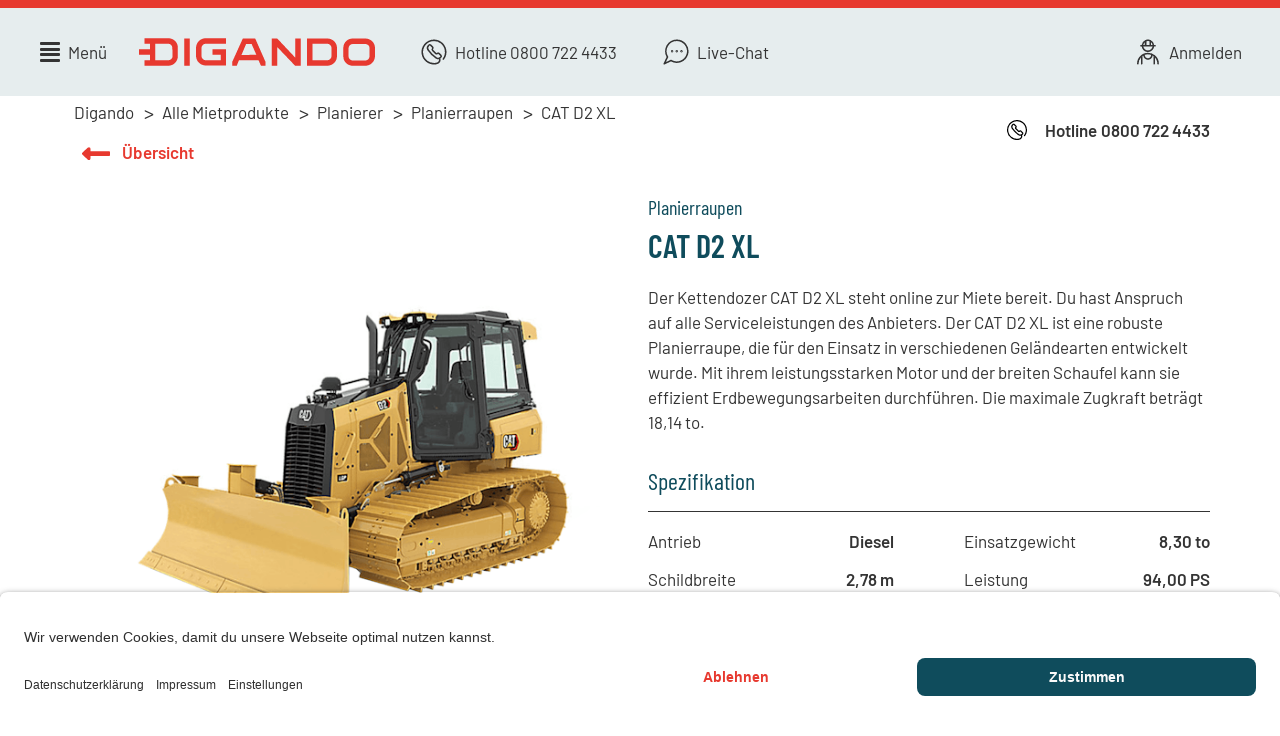

--- FILE ---
content_type: text/html; charset=utf-8
request_url: https://www.digando.com/produkt/caterpillar-catd2
body_size: 42168
content:
<!DOCTYPE html><html lang="de" data-critters-container><head><meta charset="utf-8"><link rel="preload" href="/_next/static/media/logo.6f9eb7ef.svg" as="image" fetchpriority="high"><title>Planierraupen CAT D2 XL günstig mieten</title><meta name="viewport" content="width=device-width, initial-scale=1.0, viewport-fit=cover, interactive-widget=resizes-content"><link rel="manifest" href="/static/favicon/default/manifest.json"><link rel="apple-touch-icon" sizes="57x57" href="/static/favicon/default/apple-icon-57x57.png"><link rel="apple-touch-icon" sizes="60x60" href="/static/favicon/default/apple-icon-60x60.png"><link rel="apple-touch-icon" sizes="72x72" href="/static/favicon/default/apple-icon-72x72.png"><link rel="apple-touch-icon" sizes="76x76" href="/static/favicon/default/apple-icon-76x76.png"><link rel="apple-touch-icon" sizes="114x114" href="/static/favicon/default/apple-icon-114x114.png"><link rel="apple-touch-icon" sizes="120x120" href="/static/favicon/default//apple-icon-120x120.png"><link rel="apple-touch-icon" sizes="144x144" href="/static/favicon/default/apple-icon-144x144.png"><link rel="apple-touch-icon" sizes="152x152" href="/static/favicon/default/apple-icon-152x152.png"><link rel="apple-touch-icon" sizes="180x180" href="/static/favicon/default/apple-icon-180x180.png"><link rel="icon" type="image/png" sizes="16x16" href="/static/favicon/default/favicon-16x16.png"><link rel="icon" type="image/png" sizes="32x32" href="/static/favicon/default/favicon-32x32.png"><link rel="icon" type="image/png" sizes="96x96" href="/static/favicon/default/favicon-96x96.png"><link rel="icon" type="image/png" sizes="36x36" href="/static/favicon/default/android-icon-36x36.png"><link rel="icon" type="image/png" sizes="48x48" href="/static/favicon/default/android-icon-48x48.png"><link rel="icon" type="image/png" sizes="72x72" href="/static/favicon/default/android-icon-72x72.png"><link rel="icon" type="image/png" sizes="96x96" href="/static/favicon/default/android-icon-96x96.png"><link rel="icon" type="image/png" sizes="128x128" href="/static/favicon/default/android-icon-128x128.png"><link rel="icon" type="image/png" sizes="192x192" href="/static/favicon/default/android-icon-192x192.png"><meta property="og:title" content="Planierraupen CAT D2 XL günstig mieten"><meta name="twitter:title" content="Planierraupen CAT D2 XL günstig mieten"><meta name="description" content="D2 XL von CAT online mieten! Finde deinen Planierraupen zu ✓ Top-Konditionen ► schnell &amp; sicher in Deutschland &amp; Österreich buchen ➨ Jetzt mieten!"><meta property="og:description" content="D2 XL von CAT online mieten! Finde deinen Planierraupen zu ✓ Top-Konditionen ► schnell &amp; sicher in Deutschland &amp; Österreich buchen ➨ Jetzt mieten!"><meta name="twitter:description" content="D2 XL von CAT online mieten! Finde deinen Planierraupen zu ✓ Top-Konditionen ► schnell &amp; sicher in Deutschland &amp; Österreich buchen ➨ Jetzt mieten!"><meta name="twitter:image" content="https://www.datocms-assets.com/10296/1703924890-planierraupe-caterpillar-d2xl-a.png"><meta name="image" content="https://www.datocms-assets.com/10296/1703924890-planierraupe-caterpillar-d2xl-a.png"><meta property="og:image" content="https://www.datocms-assets.com/10296/1703924890-planierraupe-caterpillar-d2xl-a.png"><meta property="og:image:alt" content="D2 XL"><meta property="og:url" content="https://www.digando.com/produkt/caterpillar-catd2"><meta property="og:type" content="website"><meta property="fb:app_id" content="APPID"><meta name="twitter:card" content="summary_large_image"><meta name="twitter:creator" content="digando.ready2rent"><link rel="canonical" href="https://www.digando.com/produkt/caterpillar-catd2"><link rel="preload" href="https://www.datocms-assets.com/10296/1703924890-planierraupe-caterpillar-d2xl-a.png?w=342&amp;q=60" as="image" fetchpriority="high"><link rel="preload" href="https://www.datocms-assets.com/10296/1651844495-hoch_logo.svg" as="image" fetchpriority="high"><link rel="preload" href="/_next/static/media/logo-footer.6f9eb7ef.svg" as="image" fetchpriority="high"><meta name="next-head-count" content="41"><meta charset="utf-8"><link rel="dns-prefetch" href="https://graphql.digando.com"><link rel="dns-prefetch" href="https://www.datocms-assets.com"><link rel="preconnect" href="https://gcdn.digando.com"><meta name="theme-color" content="var(--secondary-color)"><link data-next-font rel="preconnect" href="/" crossorigin="anonymous"><script defer nomodule src="/_next/static/chunks/polyfills-42372ed130431b0a.js"></script><script defer src="/_next/static/chunks/9606.6d32209c8bedbcf9.js"></script><script src="/_next/static/chunks/webpack-323640fa24008f08.js" defer></script><script src="/_next/static/chunks/framework-9c3019b3811f1369.js" defer></script><script src="/_next/static/chunks/main-6b15158eb1ba9c3f.js" defer></script><script src="/_next/static/chunks/pages/_app-5db5a666b0cf75d2.js" defer></script><script src="/_next/static/chunks/5449-d0ec5ad24a7dabff.js" defer></script><script src="/_next/static/chunks/8503-f246f35be4eb4eb5.js" defer></script><script src="/_next/static/chunks/4182-f70a91104480843d.js" defer></script><script src="/_next/static/chunks/9173-b2fc736c939d4b4a.js" defer></script><script src="/_next/static/chunks/7107-1a55cebf1c47f631.js" defer></script><script src="/_next/static/chunks/7411-5a5253d267b643c1.js" defer></script><script src="/_next/static/chunks/2024-e583f5a164338553.js" defer></script><script src="/_next/static/chunks/5391-5bfde26107c0d156.js" defer></script><script src="/_next/static/chunks/9139-a6f4fe26954fa658.js" defer></script><script src="/_next/static/chunks/302-de8ff1f7355478b6.js" defer></script><script src="/_next/static/chunks/4244-005ea12406cee14c.js" defer></script><script src="/_next/static/chunks/2002-36ad635695902037.js" defer></script><script src="/_next/static/chunks/8919-1094ef9636d3bd6d.js" defer></script><script src="/_next/static/chunks/pages/product/%5Bproduct%5D-82b8b53c621f9640.js" defer></script><script src="/_next/static/j0AAmxkLseYc3KoLw9b8A/_buildManifest.js" defer></script><script src="/_next/static/j0AAmxkLseYc3KoLw9b8A/_ssgManifest.js" defer></script><style>.page-loader_loadingContainer__IRIWJ{position:relative;z-index:200;width:100%;background-color:var(--primary-color);height:auto;padding-top:calc(.5 * var(--spacing-unit));padding-bottom:calc(.5 * var(--spacing-unit));overflow:hidden}@media (min-width:1024px){.page-loader_loadingContainer__IRIWJ{padding:0;height:var(--spacing-steps)}}@media print{.page-loader_loadingContainer__IRIWJ{display:none}}.profile-item_widgetDescription___X_1_{display:none!important}@media (min-width:1186px){.profile-item_widgetDescription___X_1_{display:inline-block!important}}.page-header_pageHeaderContainer__3L2QE{position:-webkit-sticky;position:sticky;z-index:100;top:0;left:0;width:100%;color:var(--page-header-font-color)}@media print{.page-header_pageHeaderContainer__3L2QE{height:100px;position:relative}}.page-header_pageHeaderContainer__3L2QE .page-header_inner__Dut50{background-color:var(--page-header-background-color)}@media print{.page-header_pageHeaderContainer__3L2QE .page-header_inner__Dut50{background-color:transparent}}.page-header_pageHeaderContainer__3L2QE .page-header_menuRight__sXu2b{margin-right:0;left:calc(2 * var(--spacing-unit));display:flex;justify-content:center}@media (min-width:1024px){.page-header_pageHeaderContainer__3L2QE .page-header_menuRight__sXu2b{display:none}}@media print{.page-header_pageHeaderContainer__3L2QE .page-header_menuRight__sXu2b{display:none}}.page-header_pageHeaderContainer__3L2QE .page-header_menuLeft__zO4V_{display:none}@media (min-width:1024px){.page-header_pageHeaderContainer__3L2QE .page-header_menuLeft__zO4V_{display:flex}}@media print{.page-header_pageHeaderContainer__3L2QE .page-header_menuLeft__zO4V_{display:none}}.page-header_pageHeaderContainer__3L2QE .page-header_centerItem__wpuI2{display:none;flex-shrink:0;flex-grow:0}@media (min-width:768px){.page-header_pageHeaderContainer__3L2QE .page-header_centerItem__wpuI2{display:flex;align-items:center;transition:all .3s ease}}.page-header_pageHeaderContainer__3L2QE .page-header_logoInnerDesktop__NCWeI{display:none}@media (min-width:1800px){.page-header_pageHeaderContainer__3L2QE .page-header_logoInnerDesktop__NCWeI{display:inline-block;padding-right:calc(1 * var(--spacing-unit));color:var(--page-header-font-color)}}.page-header_pageHeaderContainer__3L2QE .page-header_logoInnerLaptop__5l6er{color:var(--page-header-font-color)}@media (min-width:1800px){.page-header_pageHeaderContainer__3L2QE .page-header_logoInnerLaptop__5l6er{display:none}}.page-header_pageHeaderContainer__3L2QE .page-header_logoWrapperDesktop__l_9xM{display:none}@media (min-width:1024px){.page-header_pageHeaderContainer__3L2QE .page-header_logoWrapperDesktop__l_9xM{display:flex;align-self:var(--logo-align-self,center);align-items:flex-start;margin-top:0;padding-left:calc(4 * var(--spacing-unit));position:relative;z-index:var(--logo-z-index,1);overflow:var(--logo-overflow,hidden);max-height:var(--logo-max-height,30px);transition:all .3s ease}.page-header_pageHeaderContainer__3L2QE .page-header_logoWrapperDesktop__l_9xM a{display:flex;align-items:center;height:100%}}@media (min-width:1024px){.page-header_pageHeaderContainer__3L2QE .page-header_logoWrapperDesktop__l_9xM img{transition:all .3s ease;max-width:-webkit-fit-content;max-width:-moz-fit-content;max-width:fit-content;height:var(--logo-height,30px);vertical-align:top;filter:var(--page-header-logo-shadow)}}@media print{.page-header_pageHeaderContainer__3L2QE .page-header_logoWrapperDesktop__l_9xM{padding-left:0}}.page-header_pageHeaderContainer__3L2QE .page-header_logoWrapperMobile__U7F0F{line-height:1;height:52px;display:flex;align-items:center}.page-header_pageHeaderContainer__3L2QE .page-header_logoWrapperMobile__U7F0F a{height:100%;display:flex;align-items:center}.page-header_pageHeaderContainer__3L2QE .page-header_logoWrapperMobile__U7F0F img{width:auto;height:var(--logo-height-mobile,100%);max-height:100%;vertical-align:bottom;filter:var(--page-header-logo-shadow)}@media (min-width:1024px){.page-header_pageHeaderContainer__3L2QE .page-header_logoWrapperMobile__U7F0F{display:none}}@media print{.page-header_pageHeaderContainer__3L2QE .page-header_logoWrapperMobile__U7F0F{padding-left:0}}.page-header_pageHeaderContainer__3L2QE .page-header_leftContainer__RN88V{display:flex;align-items:center}@media (min-width:1024px){.page-header_pageHeaderContainer__3L2QE .page-header_leftContainer__RN88V{flex-grow:1;flex-basis:0;height:var(--page-header-height-desktop,88px);overflow:visible}}.page-header_pageHeaderContainer__3L2QE .page-header_rightContainer__Jv5oO{display:flex;justify-content:flex-end;flex-grow:1;flex-basis:0}.page-header_pageHeaderContainer__3L2QE .page-header_centerItemContainerDesktop__0rQpQ.page-header_isDelayedComponent__QIjwA{display:none!important}@media (min-width:1024px){.page-header_pageHeaderContainer__3L2QE .page-header_centerItemContainerDesktop__0rQpQ{display:flex;justify-content:center}}.page-header_pageHeaderContainer__3L2QE .page-header_topBar__y8TKR{display:flex;align-items:center;width:100%;background-color:var(--black);height:auto;padding-bottom:calc(1 * var(--spacing-unit));padding-top:calc(1 * var(--spacing-unit));padding-left:16px;padding-right:16px}@media (max-width:361px){.page-header_pageHeaderContainer__3L2QE .page-header_topBar__y8TKR{padding-left:10px;padding-right:10px}}@media (max-width:321px){.page-header_pageHeaderContainer__3L2QE .page-header_topBar__y8TKR{padding-left:6px;padding-right:6px}}@media (max-width:450px){.page-header_pageHeaderContainer__3L2QE .page-header_topBar__y8TKR div{margin-left:0}.page-header_pageHeaderContainer__3L2QE .page-header_topBar__y8TKR{justify-content:space-between}}@media (min-width:768px){.page-header_pageHeaderContainer__3L2QE .page-header_topBar__y8TKR{display:none}}@media print{.page-header_pageHeaderContainer__3L2QE .page-header_topBar__y8TKR{display:none}}.page-header_pageHeaderContainer__3L2QE .page-header_pageHeaderInner__NqTVT{display:flex;align-items:center;max-width:95vw;margin-left:auto;margin-right:auto;padding:0 env(safe-area-inset-right,2.5vw) 0 env(safe-area-inset-left,2.5vw);gap:calc(2 * var(--spacing-unit))}@media (min-width:1024px){.page-header_pageHeaderContainer__3L2QE .page-header_pageHeaderInner__NqTVT{padding-top:calc(2 * var(--spacing-unit));padding-bottom:calc(2 * var(--spacing-unit))}}@media (min-width:768px){.page-header_pageHeaderContainer__3L2QE .page-header_pageHeaderInner__NqTVT{height:var(--page-header-height-desktop)}}@media (min-width:1600px){.page-header_pageHeaderContainer__3L2QE .page-header_pageHeaderInner__NqTVT{display:flex;justify-content:space-between}}:root .default-theme{--logo-height:30px;--logo-margin-top:0;--logo-placement:inline;--logo-alignment:left;--logo-z-index:1;--logo-overflow:hidden;--logo-max-height:30px;--logo-align-self:center;--logo-height-footer:30px;--logo-margin-top-footer:0;--logo-z-index-footer:1;--logo-height-short:30px;--logo-height-mobile:30px;--page-header-logo-shadow:none;--theme-brand-color:#e7392f;--theme-brand-color-dark:#be2017;--theme-brand-color-light:#e7392f19;--theme-petrol:#0f4c5c;--theme-petrol-light:#e6edee;--theme-white:#fff;--theme-black:#343434;--theme-grey-light:#eee;--theme-grey:#bdbdbd;--primary-color:var(--theme-brand-color);--primary-color-light:var(--theme-brand-color-light);--primary-hover-color:var(--theme-brand-color-dark);--primary-active-color:var(--theme-brand-color-light);--text-color-on-primary:var(--theme-white);--secondary-color:var(--theme-petrol);--secondary-background-color:var(--theme-petrol);--secondary-contrast-font-color:var(--theme-white);--white:var(--theme-white);--black:var(--theme-black);--tenant-header-gradient:transparent;--app-background-color:var(--white);--background-light:var(--theme-petrol-light);--background-dark:var(--theme-black);--background-disabled:var(--theme-grey);--input-background:var(--white);--hint-background-color:var(--primary-color-light);--font-color-light:#828282;--font-color-medium:#595959;--font-color-disabled:#828282;--color-error:#e7392f;--color-error-background:#fdebea;--color-warning-background:var(--theme-saphir72);--color-success:#27ae60;--border-light-color:#bdbdbd;--border-disabled-color:#bdbdbd;--scrollbar-thumb-color:var(--background-light);--container-border-radius:0;--input-button-border-radius:16.5px;--input-button-border-radius-small:calc(var(--input-button-border-radius) / 2);--input-checkbox-border-radius:2px;--input-text-border-radius:4px;--global-search-suggestions-border-radius:28px;--global-search-bar-header-border-radius-mobile:19px;--category-card-border-radius:10px;--overlay-shadow:0 0 6px rgba(0,0,0,.25);--overlay-border-radius:8px;--font-primary-regular-family:"Barlow",sans-serif;--font-primary-regular-weight:400;--font-primary-regular-style:normal;--font-primary-semi-bold-family:"Barlow",sans-serif;--font-primary-semi-bold-weight:600;--font-primary-semi-bold-style:normal;--font-secondary-light-family:"Barlow Condensed",sans-serif;--font-secondary-light-weight:300;--font-secondary-light-style:normal;--font-secondary-regular-family:"Barlow Condensed",sans-serif;--font-secondary-regular-weight:400;--font-secondary-regular-style:normal;--font-secondary-regular-italic-family:"Barlow Condensed",sans-serif;--font-secondary-regular-italic-weight:400;--font-secondary-regular-italic-style:italic;--font-secondary-semi-bold-family:"Barlow Condensed",sans-serif;--font-secondary-semi-bold-weight:600;--font-secondary-semi-bold-style:normal;--font-size-steps:8px;--font-size-text-mobile:17px;--font-size-text-small-mobile:14px;--font-size-headline-title-mobile:calc(4 * var(--font-size-steps));--font-size-headline-h1-mobile:calc(4 * var(--font-size-steps));--font-size-headline-h2-mobile:calc(3.5 * var(--font-size-steps));--font-size-headline-h3-mobile:calc(2.5 * var(--font-size-steps));--font-size-headline-h4-mobile:calc(2.1 * var(--font-size-steps));--font-size-text-small-title-mobile:var(--font-size-headline-h4-mobile);--line-height-headline-title-mobile:calc(4 * var(--font-size-steps));--line-height-headline-h1-mobile:calc(4.7 * var(--font-size-steps));--line-height-headline-h2-mobile:calc(4.1 * var(--font-size-steps));--line-height-headline-h3-mobile:calc(3 * var(--font-size-steps));--line-height-headline-h4-mobile:calc(2.5 * var(--font-size-steps));--font-size-text:17px;--font-size-text-small:14px;--font-size-text-extra-small:12px;--font-size-headline-title:calc(6 * var(--font-size-steps));--font-size-headline-h1:calc(6 * var(--font-size-steps));--font-size-headline-h2:calc(4 * var(--font-size-steps));--font-size-headline-h3:calc(3 * var(--font-size-steps));--font-size-headline-h4:calc(2.5 * var(--font-size-steps));--font-size-text-small-title:var(--font-size-headline-h4);--line-height-headline-title:calc(6 * var(--font-size-steps));--line-height-headline-h1:calc(7 * var(--font-size-steps));--line-height-headline-h2:calc(6 * var(--font-size-steps));--line-height-headline-h3:calc(3.5 * var(--font-size-steps));--line-height-headline-h4:calc(3 * var(--font-size-steps));--typography-copy-font-size:17px;--typography-copy-line-height:22px;--typography-copy-small-font-size:14px;--typography-copy-small-line-height:22px;--typography-label-font-size:14px;--typography-label-line-height:14px;--typography-cta-font-size:20px;--typography-cta-line-height:24px;--typography-cta-small-font-size:16px;--typography-cta-small-line-height:20px;--typography-text-link-small-font-size:14px;--typography-text-link-small-line-height:20px;--text-hover-transition:color 0.2s ease,fill 0.2s ease;--spacing-unit:4px;--grey-typo:#595959;--spacing-steps:4px;--global-search-bar-background:var(--background-light);--global-search-bar-radius:28px;--global-search-bar-padding-left:8px;--global-search-bar-padding-right:8px;--global-search-bar-padding-top-down:8px;--global-search-bar-input-focus-border-radius:21px;--global-search-button-radius:22px;--global-search-button-radius-mobile:22px;--global-button-side-length:64px;--internal-link-zone-background:var(--background-light);--search-header-background-color:var(--secondary-background-color);--search-header-font-color:var(--secondary-contrast-font-color);--search-page-filter-header-font-size:var(--font-size-headline-h4);--search-page-filter-box-header-divider:1px solid var(--border-light-color);--homepage-header-font-color:var(--black);--homepage-header-height:630px;--page-header-height:88px;--page-header-background-color:var(--background-light);--page-header-height-desktop:88px;--page-header-font-color:var(--black);--page-header-cart-color:var(--primary-color);--page-header-cart-font-color-contrast:var(--white);--page-footer-background-color:var(--black);--page-footer-font-color:var(--white);--configurator-header-background-color:var(--secondary-background-color);--configurator-header-font-color:var(--secondary-contrast-font-color);--configurator-section-background-color:inherit;--configurator-section-form-background-color:var(--background-light);--configurator-section-price-background-color:var(--white);--configurator-section-specs-background-color:var(--background-light);--configurator-header-font-size:var(--font-size-headline-h3);--configurator-title-font-size:calc(5 * var(--font-size-steps));--configurator-subtitle-font-size:calc(4 * var(--font-size-steps));--configurator-font-size:var(--font-size-text-small-title);--configurator-cta-button-background-color:var(--primary-color);--configurator-cta-button-font-color:var(--white);--configurator-cta-button-border-color:var(--primary-color);--basket-billing-title-font-size:calc(5 * var(--font-size-steps));--basket-billing-title-font-size-mobile:var(--font-size-headline-h3);--basket-summary-font-size:var(--font-size-headline-h3);--basket-summary-font-big:var(--font-size-headline-h2);--product-card-header-background-color:var(--background-light);--product-card-header-font-size:var(--font-size-headline-h2);--navigation-container-background-color:var(--white);--navigation-header-font-color:var(--primary-color);--navigation-background-color:var(--black);--category-overview-container-background-color:var(--background-light);--category-overview-card-header-border-bottom-color:var(--secondary-color);--category-overview-card-header-text-color:var(--secondary-color);--page-sidebar-background-color:var(--white);--page-sidebar-title-font-size:var(--font-size-headline-h3);--product-page-cta-button-background-color:var(--primary-color);--product-page-cta-button-font-color:var(--white);--product-page-cta-button-border-color:var(--primary-color);--email-background-color:#efefef;--email-body-color:var(--white);--email-text-color:var(--black);--email-footer-background-color:var(--black);--email-footer-text-color:var(--white);--email-delimiter-color:var(--border-light-color);--email-button-text-color:var(--white);--email-button-background-color:var(--white);--email-table-row-color:#e7edef;--keycloak-loader-color:var(--primary-color);--keycloak-header-background-color:var(--theme-petrol-light);--keycloak-header-font-color:var(--black);--keycloak-footer-background-color:var(--theme-black);--keycloak-footer-font-color:var(--theme-white)}@media (min-width:1024px){:root .default-theme{--spacing-unit:8px;--spacing-steps:8px}}:root{--test-color:green}.hint_hint__V026H .hint_hintContent__r5qTi{font-family:var(--font-primary-regular-family),sans-serif;font-weight:var(--font-primary-regular-weight);font-style:var(--font-primary-regular-style);font-size:var(--typography-copy-font-size);line-height:var(--typography-copy-line-height)}.hint_hint__V026H{display:flex;flex-direction:column;gap:calc(2 * var(--spacing-unit));padding:calc(2 * var(--spacing-unit));white-space:normal;color:var(--black)}.icon_icon__owpjs{display:block}.icon_icon__owpjs svg{width:100%;height:100%}.button_button__5Agta .button_buttonText__z88EH{font-family:var(--font-secondary-regular-family),sans-serif;font-weight:var(--font-secondary-regular-weight);font-style:var(--font-secondary-regular-style);font-size:var(--typography-cta-font-size);line-height:var(--typography-cta-line-height)}.button_button__5Agta.button_small__tw2U_ .button_buttonText__z88EH{font-family:var(--font-secondary-regular-family),sans-serif;font-weight:var(--font-secondary-regular-weight);font-style:var(--font-secondary-regular-style);font-size:var(--typography-cta-small-font-size);line-height:var(--typography-cta-small-line-height)}.button_button__5Agta{--button-background-color:var(--button-background-color-override,var(--primary-color));--button-font-color:var(--button-font-color-override,var(--white));--button-border-color:var(--button-border-color-override,var(--primary-color));--button-font-color-bordered-inner:var(--button-font-color-bordered,var(--black));display:inline-block;box-sizing:border-box;position:relative;color:var(--button-font-color);background-color:var(--button-background-color);border:2px solid var(--button-border-color);border-radius:var(--input-button-border-radius);transition:all .3s ease;cursor:pointer;text-decoration:none;text-align:center;padding:calc(1.5 * var(--spacing-unit)) calc(4 * var(--spacing-unit))}.button_button__5Agta .button_uppercase__XxJDa{text-transform:uppercase}.button_button__5Agta .button_buttonText__z88EH{display:block}.button_button__5Agta .button_buttonText__z88EH.button_uppercase__XxJDa{text-transform:uppercase}.button_button__5Agta:focus{outline:none}.button_button__5Agta:hover{background-color:var(--primary-hover-color);border-color:var(--primary-hover-color);color:var(--white)}.button_button__5Agta.button_bordered__A5k_k{background-color:var(--white);border:2px solid var(--primary-color);color:var(--button-font-color-bordered-inner)}.button_button__5Agta.button_bordered__A5k_k:hover{border-color:var(--primary-hover-color);color:var(--primary-hover-color)}.button_button__5Agta.button_small__tw2U_{padding-top:6px;padding-bottom:6px;border-radius:var(--input-button-border-radius-small);padding-top:calc(.5 * var(--spacing-unit));padding-bottom:calc(.5 * var(--spacing-unit))}@keyframes loader_rotate__liEkZ{0%{transform:rotate(0deg)}to{transform:rotate(1turn)}}@keyframes loader_blink__WP85r{0%{opacity:.3}50%{opacity:1}to{opacity:.3}}.loader_digandoLoaderBox__cIOAJ{position:relative;display:flex;justify-content:center;align-items:center;border-radius:100%;transition:all 3s ease}.loader_digandoLoader__IejEm{display:inline-block;width:100%;height:100%;animation:loader_rotate__liEkZ 1.5s linear infinite}.loader_digandoLoader__IejEm i{display:block;width:40%;height:40%;background-color:var(--primary-color);border-radius:100%;animation:loader_blink__WP85r 1.2s linear infinite}.loader_digandoLoader__IejEm i:first-child{position:absolute;top:0;left:0;opacity:.3;inset-inline-start:0;animation-delay:0s}.loader_digandoLoader__IejEm i:nth-child(2){position:absolute;top:0;right:0;opacity:.525;inset-inline-end:0;animation-delay:.4s}.loader_digandoLoader__IejEm i:nth-child(3){position:absolute;bottom:0;left:0;opacity:.74;inset-inline-end:0;animation-delay:.8s}.loader_digandoLoader__IejEm i:nth-child(4){position:absolute;bottom:0;right:0;opacity:1;inset-inline-end:0;animation-delay:1.2s}.inputs_inputContainer__TbIJL .inputs_label__MQXdV,.inputs_inputContainer__TbIJL:focus-within .inputs_label__MQXdV{font-family:var(--font-primary-regular-family),sans-serif;font-weight:var(--font-primary-regular-weight);font-style:var(--font-primary-regular-style);cursor:pointer;height:100%;width:calc(100% - calc(1 * var(--spacing-unit)));transition:all .2s ease;background-color:transparent}.inputs_inputContainer__TbIJL .inputs_label__MQXdV{color:var(--font-color-light);font-size:var(--font-size-text);line-height:var(--font-size-text);padding:0 0 0 calc(1 * var(--spacing-unit))}.inputs_inputContainer__TbIJL:focus-within .inputs_label__MQXdV{color:var(--secondary-color);font-size:var(--font-size-text-small);line-height:var(--font-size-text-small);height:var(--font-size-text-small);padding-top:calc(.5 * var(--spacing-unit))}.inputs_inputWrapper__lIJ8_{display:flex;flex-direction:column;align-items:flex-start;gap:calc(.5 * var(--spacing-unit))}.inputs_inputContainer__TbIJL{--textfield-background-color:var(--input-background);--textfield-border:1px solid var(--border-light-color);--textfield-border-radius:var(--input-text-border-radius);--textfield-font-size:var(--font-size-text);position:relative;display:flex;align-items:flex-end;height:48px;width:100%;background-color:var(--textfield-background-color);border:var(--textfield-border);border-radius:var(--textfield-border-radius)}.inputs_inputContainer__TbIJL .inputs_input__wOmCl{cursor:pointer;position:relative;bottom:0;background-color:transparent;border:none;font-size:var(--textfield-font-size);font-family:var(--font-primary-regular-family),sans-serif;font-weight:var(--font-primary-regular-weight);font-style:var(--font-primary-regular-style);line-height:27px;padding-left:calc(1 * var(--spacing-unit));padding-right:calc(1 * var(--spacing-unit));padding-bottom:calc(.5 * var(--spacing-unit));width:100%;text-align:left}.inputs_inputContainer__TbIJL .inputs_input__wOmCl:focus{border:none;outline:none}.inputs_inputContainer__TbIJL .inputs_label__MQXdV{position:absolute;display:flex;top:0;left:0;align-items:center}.select_selectContainer__uftFk{--input-background-color:var(--input-background);--input-border:1px solid var(--border-light-color);--input-font-size:var(--font-size-text)}.select_selectContainer__uftFk .select_select__qxx61{-webkit-appearance:none;-moz-appearance:none;appearance:none;width:100%;background-color:var(--input-background-color);border:var(--input-border);border-radius:var(--input-text-border-radius);padding:calc(1.5 * var(--spacing-unit)) calc(1.5 * var(--spacing-unit)) calc(1.5 * var(--spacing-unit)) calc(1 * var(--spacing-unit));font-family:var(--font-primary-regular-family),sans-serif;font-weight:var(--font-primary-regular-weight);font-style:var(--font-primary-regular-style);font-size:var(--input-font-size);line-height:calc(var(--input-font-size)*1.2)}.select_selectContainer__uftFk .select_select__qxx61:focus{border:1px solid var(--secondary-color);border-color:var(--secondary-color);outline:none}.select_selectContainer__uftFk{--select-font-size-name:var(--font-size-text);--select-font-size-description:var(--font-size-text-small);--select-option-text-color:var(--select-option-text-color-override,var(--black));--select-border-color:var(--select-corder-color-override,var(--border-light-color));--select-border-radius:var(--input-text-border-radius);--select-height:48px;position:relative}.select_selectContainer__uftFk select{display:none;overflow:hidden;padding:0;margin:0;border:none;opacity:0;visibility:hidden}.select_selectContainer__uftFk .select_select__qxx61{border:1px solid var(--select-border-color);border-radius:var(--select-border-radius);display:flex;flex-wrap:wrap;align-items:center;justify-content:space-between;position:relative;height:var(--select-height);padding-top:calc(0 * var(--spacing-unit));padding-bottom:calc(0 * var(--spacing-unit));padding-right:calc(.5 * var(--spacing-unit));box-sizing:border-box}.select_selectContainer__uftFk .select_select__qxx61 .select_dropdownIcon__NYtAF{cursor:pointer;height:30px}.select_selectContainer__uftFk .select_select__qxx61 .select_dropdownIcon__NYtAF svg{fill:var(--select-option-text-color)}.select_selectContainer__uftFk .select_select__qxx61 .select_dropdownIcon__NYtAF span{padding:0}.select_selectContainer__uftFk .select_currentOption__8C2Y0,.select_selectContainer__uftFk .select_option__XN38P{color:var(--black);padding:calc(1 * var(--spacing-unit)) calc(1.5 * var(--spacing-unit));cursor:pointer}.select_selectContainer__uftFk .select_currentOption__8C2Y0:focus,.select_selectContainer__uftFk .select_option__XN38P:focus{background-color:var(--background-light);outline:0}.select_selectContainer__uftFk .select_option__XN38P.select_optionSelected__HzlPf{background-color:var(--hint-background-color)}.select_selectContainer__uftFk .select_currentOption__8C2Y0{color:var(--select-option-text-color);padding:0;flex:auto;max-width:82%}.select_selectContainer__uftFk .select_optionName__fxxts{display:block;font-family:var(--font-primary-regular-family),sans-serif;font-weight:var(--font-primary-regular-weight);font-style:var(--font-primary-regular-style);font-size:var(--select-font-size-name);line-height:var(--select-font-size-name);padding:0;margin:0;white-space:nowrap;text-overflow:ellipsis;overflow:hidden}.select_selectContainer__uftFk .select_optionName__fxxts.select_hasDescription__0_Eu_{font-family:var(--font-primary-semi-bold-family),sans-serif;font-weight:var(--font-primary-semi-bold-weight);font-style:var(--font-primary-semi-bold-style);margin:0 0 calc(.5 * var(--spacing-unit)) 0}.select_selectContainer__uftFk .select_optionDescription__ZNQqx{display:block;font-family:var(--font-primary-regular-family),sans-serif;font-weight:var(--font-primary-regular-weight);font-style:var(--font-primary-regular-style);font-size:var(--select-font-size-description);line-height:var(--select-font-size-description);padding:0;margin:0;white-space:nowrap;text-overflow:ellipsis;overflow:hidden}.select_selectContainer__uftFk .select_selector__S2Xvx{position:absolute;z-index:120;min-width:100%;max-width:80vw;top:var(--select-height);left:0;background-color:var(--input-background-color);border-radius:var(--select-border-radius);max-height:0;overflow-y:auto;box-shadow:var(--overlay-shadow);transition:all .3s ease}.popconfirm_popconfirm__5StJH .popconfirm_header__6970F .popconfirm_title__OMd8s{font-family:var(--font-primary-regular-family),sans-serif;font-weight:var(--font-primary-regular-weight);font-style:var(--font-primary-regular-style);font-size:var(--typography-copy-font-size);line-height:var(--typography-copy-line-height)}.popconfirm_popconfirm__5StJH{--spacingTopBottom:calc(2 * var(--spacing-unit));--spacingLeftRight:calc(2 * var(--spacing-unit));position:absolute;z-index:100;bottom:calc(100% + 10px);right:-2.5vw;opacity:0;pointer-events:none;transition:opacity .4s ease}@media (min-width:768px){.popconfirm_popconfirm__5StJH{right:calc(1 * var(--spacing-unit))}}.popconfirm_popconfirm__5StJH .popconfirm_header__6970F{display:flex;flex-direction:row;justify-content:flex-start;align-items:center;width:100%;padding:0 var(--spacingLeftRight);gap:calc(2 * var(--spacing-unit));color:var(--black)}@media (min-width:1024px){.popconfirm_popconfirm__5StJH .popconfirm_header__6970F{gap:calc(1 * var(--spacing-unit))}}.popconfirm_popconfirm__5StJH .popconfirm_content__Ks19h{position:relative;z-index:1;width:100%}.popconfirm_popconfirm__5StJH .popconfirm_footer__jc904{padding:0 var(--spacingLeftRight);display:flex;justify-content:flex-end;width:100%;gap:calc(2 * var(--spacing-unit));flex-wrap:wrap}@media (min-width:1024px){.popconfirm_popconfirm__5StJH .popconfirm_footer__jc904{gap:calc(1 * var(--spacing-unit))}}.popconfirm_popconfirm__5StJH .popconfirm_inner__dXclQ{position:relative;z-index:1;display:flex;flex-direction:column;align-items:center;justify-content:center;width:min(460px,95vw);background-color:var(--white);box-shadow:var(--overlay-shadow);border-radius:var(--overlay-border-radius);gap:calc(1.5 * var(--spacing-unit));padding:var(--spacingTopBottom) 0}.popconfirm_popconfirm__5StJH .popconfirm_arrow__zFCPR:after,.popconfirm_popconfirm__5StJH .popconfirm_arrow__zFCPR:before{position:absolute;right:calc(3 * var(--spacing-unit));bottom:-6px;z-index:-1;border:solid transparent;content:"";height:13px;width:13px;pointer-events:none;background-color:var(--white);transform:rotate(45deg)}.popconfirm_popconfirm__5StJH .popconfirm_arrow__zFCPR:after{box-shadow:var(--overlay-shadow)}.popconfirm_popconfirm__5StJH .popconfirm_arrow__zFCPR:before{z-index:1;box-shadow:none}.product-benefits_productBenefits__xCY7_{display:grid;grid-template-columns:repeat(12,1fr);grid-gap:16px;margin-left:auto;margin-right:auto;width:100vw;max-width:1184px;display:block}@media (max-width:1240px){.product-benefits_productBenefits__xCY7_{width:89vw;max-width:none}}.product-benefits_productBenefits__xCY7_.product-benefits_defaultContentType__4aX0_{max-width:1424px}@media (max-width:1600px){.product-benefits_productBenefits__xCY7_.product-benefits_defaultContentType__4aX0_{width:89vw}}@media (max-width:1024px){.product-benefits_productBenefits__xCY7_{width:95vw;padding-right:env(safe-area-inset-right,2.5vw);padding-left:env(safe-area-inset-left,2.5vw)}}@media (max-width:768px){.product-benefits_productBenefits__xCY7_{width:95vw;padding-right:env(safe-area-inset-right,2.5vw);padding-left:env(safe-area-inset-left,2.5vw)}}.product-benefits_productBenefits__xCY7_ .product-benefits_benefitsWrapper__Rg512{display:flex;flex-direction:column;align-items:center;padding-top:calc(5 * var(--spacing-unit))}@media (min-width:768px){.product-benefits_productBenefits__xCY7_ .product-benefits_benefitsWrapper__Rg512{padding-bottom:calc(5 * var(--spacing-unit))}}@media (min-width:1024px){.product-benefits_productBenefits__xCY7_ .product-benefits_benefitsWrapper__Rg512{flex-direction:row;justify-content:space-between;padding-top:calc(2 * var(--spacing-unit));padding-bottom:calc(2 * var(--spacing-unit))}}.product-benefits_productBenefits__xCY7_ .product-benefits_benefitsWrapper__Rg512 .product-benefits_availabilityInfo__s00HZ{display:flex;justify-content:center}.product-benefits_productBenefits__xCY7_ .product-benefits_benefitsWrapper__Rg512 .product-benefits_availabilityInfo__s00HZ .product-benefits_availabilityWrapper__YW_X6{display:flex;flex-direction:column;align-items:flex-start;gap:calc(5 * var(--spacing-unit))}@media(min-width:425px){.product-benefits_productBenefits__xCY7_ .product-benefits_benefitsWrapper__Rg512 .product-benefits_availabilityInfo__s00HZ .product-benefits_availabilityWrapper__YW_X6{flex-direction:row;justify-self:center}}@media(min-width:768px){.product-benefits_productBenefits__xCY7_ .product-benefits_benefitsWrapper__Rg512 .product-benefits_availabilityInfo__s00HZ .product-benefits_availabilityWrapper__YW_X6{gap:calc(8 * var(--spacing-unit))}}@media(min-width:1024px){.product-benefits_productBenefits__xCY7_ .product-benefits_benefitsWrapper__Rg512 .product-benefits_availabilityInfo__s00HZ .product-benefits_availabilityWrapper__YW_X6{gap:calc(4 * var(--spacing-unit))}}.product-benefits_productBenefits__xCY7_ .product-benefits_benefitsWrapper__Rg512 .product-benefits_benefits__vRgxE{padding-top:calc(8 * var(--spacing-unit));padding-left:calc(5 * var(--spacing-unit));padding-right:calc(5 * var(--spacing-unit));display:flex;flex-wrap:wrap}@media (min-width:768px){.product-benefits_productBenefits__xCY7_ .product-benefits_benefitsWrapper__Rg512 .product-benefits_benefits__vRgxE{padding-top:calc(5 * var(--spacing-unit));padding-left:calc(0 * var(--spacing-unit));padding-right:calc(0 * var(--spacing-unit));justify-content:center;flex-wrap:nowrap;gap:calc(3 * var(--spacing-unit))}}@media (min-width:1024px){.product-benefits_productBenefits__xCY7_ .product-benefits_benefitsWrapper__Rg512 .product-benefits_benefits__vRgxE{padding-top:calc(0 * var(--spacing-unit));gap:calc(2 * var(--spacing-unit))}}.availability-item_availabilityItem__hUN5A{font-family:var(--font-secondary-regular-family),sans-serif;font-weight:var(--font-secondary-regular-weight);font-style:var(--font-secondary-regular-style);font-size:var(--font-size-headline-h3-mobile);line-height:var(--line-height-headline-h3-mobile)}@media (min-width:1024px){.availability-item_availabilityItem__hUN5A{font-size:var(--font-size-headline-h4);line-height:var(--line-height-headline-h4)}}.availability-item_availabilityItem__hUN5A{display:flex;align-items:center;gap:calc(4 * var(--spacing-unit));font-weight:500}@media (min-width:1024px){.availability-item_availabilityItem__hUN5A{gap:calc(2 * var(--spacing-unit))}}.availability-item_availabilityItem__hUN5A .availability-item_iconWrapper__6RflW{color:var(--primary-color);fill:var(--primary-color)}.benefit_benefit__4KWnA .benefit_benefitText__YrW0Z{font-family:var(--font-primary-regular-family),sans-serif;font-weight:var(--font-primary-regular-weight);font-style:var(--font-primary-regular-style);font-size:var(--typography-copy-small-font-size);line-height:var(--typography-copy-small-line-height)}.benefit_benefit__4KWnA{width:50%;display:flex;align-items:center;gap:calc(3 * var(--spacing-unit));padding-bottom:calc(5 * var(--spacing-unit))}@media (min-width:768px){.benefit_benefit__4KWnA{width:auto;padding:calc(0 * var(--spacing-unit));gap:calc(2 * var(--spacing-unit))}}@media (min-width:1024px){.benefit_benefit__4KWnA{gap:calc(1 * var(--spacing-unit))}}.benefit_benefit__4KWnA:nth-child(2n){padding-left:calc(2 * var(--spacing-unit))}@media (min-width:1024px){.benefit_benefit__4KWnA:nth-child(2n){padding-left:calc(0 * var(--spacing-unit))}}.benefit_benefit__4KWnA .benefit_iconWrapper__P9qPq{color:var(--primary-color);fill:var(--primary-color)}.product-short-info_shortInfoContainer__czBaq{padding-top:calc(4 * var(--spacing-unit));padding-bottom:calc(4 * var(--spacing-unit));background-color:var(--secondary-background-color);color:var(--secondary-contrast-font-color)}@media print{.product-short-info_shortInfoContainer__czBaq{background-color:transparent;color:var(--black)}}@media (min-width:1024px){.product-short-info_shortInfoContainer__czBaq{padding-top:calc(2 * var(--spacing-unit));padding-bottom:calc(2 * var(--spacing-unit))}}.product-short-info_shortInfoContainer__czBaq .product-short-info_contentContainer__KihYB{display:grid;grid-template-columns:repeat(12,1fr);grid-gap:16px;margin-left:auto;margin-right:auto;width:100vw;max-width:1184px;grid-template-columns:1fr;grid-gap:calc(4 * var(--spacing-unit))}@media (max-width:1240px){.product-short-info_shortInfoContainer__czBaq .product-short-info_contentContainer__KihYB{width:89vw;max-width:none}}.product-short-info_shortInfoContainer__czBaq .product-short-info_contentContainer__KihYB.product-short-info_defaultContentType__b0pHo{max-width:1424px}@media (max-width:1600px){.product-short-info_shortInfoContainer__czBaq .product-short-info_contentContainer__KihYB.product-short-info_defaultContentType__b0pHo{width:89vw}}@media (max-width:1024px){.product-short-info_shortInfoContainer__czBaq .product-short-info_contentContainer__KihYB{width:95vw;padding-right:env(safe-area-inset-right,2.5vw);padding-left:env(safe-area-inset-left,2.5vw)}}@media (max-width:768px){.product-short-info_shortInfoContainer__czBaq .product-short-info_contentContainer__KihYB{width:95vw;padding-right:env(safe-area-inset-right,2.5vw);padding-left:env(safe-area-inset-left,2.5vw)}}@media (min-width:1024px){.product-short-info_shortInfoContainer__czBaq .product-short-info_contentContainer__KihYB{grid-template-columns:2fr 2fr 1fr}}@media (min-width:768px){.product-short-info_shortInfoContainer__czBaq .product-short-info_rentalStationInfo__5u46F{width:58%}}.product-short-info_rentalStationInfo__5u46F{grid-column:auto/span 3;grid-area:1/1;justify-self:center;width:100%}@media (min-width:768px){.product-short-info_rentalStationInfo__5u46F{width:100%}}@media (min-width:1024px){.product-short-info_rentalStationInfo__5u46F{width:unset;justify-self:start;align-self:center}}.product-short-info_action__CmtRo{grid-column:auto/span 3;text-align:center;justify-self:center;grid-area:3;width:100%;padding-top:calc(1.5 * var(--spacing-unit));padding-bottom:calc(4 * var(--spacing-unit))}@media (min-width:768px){.product-short-info_action__CmtRo{grid-area:3/1;padding-top:calc(0 * var(--spacing-unit));padding-bottom:calc(.5 * var(--spacing-unit))}}@media (min-width:1024px){.product-short-info_action__CmtRo{align-self:center;grid-area:1/3;padding:calc(0 * var(--spacing-unit))}}.product-short-info_action__CmtRo button{width:100%;max-width:286px}.product-price_dailyPrice__ncE_E .product-price_priceWrapper__VZVhy .product-price_price__4LL32{font-family:var(--font-secondary-semi-bold-family),sans-serif;font-weight:var(--font-secondary-semi-bold-weight);font-style:var(--font-secondary-semi-bold-style);font-size:var(--font-size-headline-h3-mobile);line-height:var(--line-height-headline-h3-mobile)}@media (min-width:1024px){.product-price_dailyPrice__ncE_E .product-price_priceWrapper__VZVhy .product-price_price__4LL32{font-size:var(--font-size-headline-h3);line-height:var(--line-height-headline-h3)}}.product-price_dailyPrice__ncE_E .product-price_priceWrapper__VZVhy .product-price_minRentalDuration__fNSdp{font-family:var(--font-primary-regular-family),sans-serif;font-weight:var(--font-primary-regular-weight);font-style:var(--font-primary-regular-style);font-size:var(--typography-copy-small-font-size);line-height:var(--typography-copy-small-line-height)}.product-price_dailyPrice__ncE_E{display:flex;flex-direction:column;gap:calc(.5 * var(--spacing-unit));align-self:center}.product-price_dailyPrice__ncE_E .product-price_priceWrapper__VZVhy{display:flex;flex-direction:column;align-items:center;gap:calc(1 * var(--spacing-unit))}@media (min-width:1024px){.product-price_dailyPrice__ncE_E .product-price_priceWrapper__VZVhy{font-size:28px;align-items:flex-end}}@media (min-width:1240px){.product-price_dailyPrice__ncE_E .product-price_priceWrapper__VZVhy{font-size:var(--font-size-headline-h2);align-self:center}}.product-price_dailyPrice__ncE_E .product-price_priceWrapper__VZVhy .product-price_price__4LL32{font-size:var(--font-size-headline-h2);line-height:var(--line-height-headline-h3)}.product-price_priceInfo__OwF3K{grid-column:auto/span 2;margin-left:auto;margin-right:auto;grid-area:2/1;display:flex;flex-direction:column;align-items:center;gap:calc(3 * var(--spacing-unit))}@media (min-width:768px){.product-price_priceInfo__OwF3K{flex-direction:row}}@media (min-width:1024px){.product-price_priceInfo__OwF3K{margin:auto 0 auto auto;grid-area:1/2;align-self:center;flex-direction:row;min-width:140px}}@media (min-width:1240px){.product-price_priceInfo__OwF3K{min-width:170px}}.loader-layout_loaderLayout__tAeei{position:relative;pointer-events:none;z-index:99}.loader-layout_fade__Po6TD{z-index:1;width:100vw;height:100%;background-color:var(--white)}.loader-layout_fade__Po6TD,.loader-layout_loader__XV1_F{position:fixed;opacity:0;transition:opacity .5s ease-in-out}.loader-layout_loader__XV1_F{z-index:2;left:50%;top:50%;transform:translate(-50%,-50%)}.sidebar-base_sidebarContainer__UOKcQ{--sidebar-background-color:var(--page-sidebar-background-color);position:fixed;z-index:111;top:0;right:0;width:100vw;max-width:600px;height:100vw;min-height:100vh;max-height:100vh;background-color:var(--sidebar-background-color);box-shadow:-.2em 0 .2em rgba(0,0,0,.3);transform:translateX(102%);transition:transform .3s ease;overflow:scroll;overflow-x:hidden}@media print{.sidebar-base_sidebarContainer__UOKcQ{display:none;visibility:hidden}}.sidebar-base_sidebarContainer__UOKcQ .sidebar-base_sidebarContent__dbhpp{padding:calc(4 * var(--spacing-unit))}.app_appContentWrapper__6qoNf{background-color:var(--app-background-color);min-height:100vh;display:grid;grid-template-rows:auto 1fr auto}body{padding:0;font-family:var(--font-primary-regular-family),sans-serif;font-weight:var(--font-primary-regular-weight);font-style:var(--font-primary-regular-style);text-rendering:optimizeSpeed;font-size:var(--font-size-text);line-height:25px;color:var(--black);min-height:100vh}a{color:var(--primary-color);transition:var(--text-hover-transition);text-decoration:none}a:hover{color:var(--primary-hover-color)}p{color:inherit}h1.ant-typography,h4.ant-typography{color:var(--black);margin:0!important}*,:after,:before{-webkit-font-smoothing:antialiased;-moz-osx-font-smoothing:grayscale;box-sizing:border-box}body,h1,h2,h4,p{margin:0}@media print{:root body h1.ant-typography,:root body h4.ant-typography{font-size:24px!important}:root body *,:root body .ant-typography{font-size:16px!important}}li{padding-left:0}ul li::marker{color:var(--primary-color)}a:not([class]){-webkit-text-decoration-skip:ink;text-decoration-skip-ink:auto}img,picture{max-width:100%;display:block}button,input,select{font:inherit}@media(prefers-reduced-motion:reduce){*,:after,:before{animation-duration:.01ms!important;animation-iteration-count:1!important;transition-duration:.01ms!important;scroll-behavior:auto!important}}@media print{a[href]:not([href="/"]):after{content:" <" attr(href) ">";color:var(--font-color-light);background-color:inherit;font-style:italic}}.content-wrapper p{font-size:var(--font-size-text);line-height:calc(var(--font-size-text)*1.4)}@charset "UTF-8".zone-title_zoneTitle__sVz8h{padding-bottom:calc(6 * var(--spacing-unit));grid-column:auto/span 12}.zone-title_zoneTitle__sVz8h.zone-title_smallSpacing__z0TDq{padding-bottom:calc(2 * var(--spacing-unit))}@media (min-width:768px){.zone-title_zoneTitle__sVz8h{padding-bottom:calc(4 * var(--spacing-unit))}.zone-title_zoneTitle__sVz8h.zone-title_smallSpacing__z0TDq{padding-bottom:calc(1 * var(--spacing-unit))}}.zone-title_zoneTitle__sVz8h .zone-title_looksAsH2__bi2tT{font-family:var(--font-secondary-semi-bold-family),sans-serif;font-weight:var(--font-secondary-semi-bold-weight);font-style:var(--font-secondary-semi-bold-style);padding:0;font-size:var(--font-size-headline-h2-mobile);line-height:var(--line-height-headline-h2-mobile)}@media (min-width:1024px){.zone-title_zoneTitle__sVz8h .zone-title_looksAsH2__bi2tT{font-size:var(--font-size-headline-h2);line-height:var(--line-height-headline-h2)}}.newsletter_newsletter__7HjvH{display:grid;grid-template-columns:1fr auto;grid-gap:16px;align-items:start}.newsletter_newsletter__7HjvH .newsletter_inputWrapper__MKU1h{grid-column:auto/span 2}@media (min-width:768px){.newsletter_newsletter__7HjvH .newsletter_inputWrapper__MKU1h{grid-column:auto/span 1}}.newsletter_newsletter__7HjvH .newsletter_buttonWrapper__3NsQH{grid-column:auto/span 2}@media (min-width:768px){.newsletter_newsletter__7HjvH .newsletter_buttonWrapper__3NsQH{grid-column:auto/span 1}}.newsletter_formContainer__kk2um{width:100%;position:relative}.digando-breadcrumb_digandoBreadcrumb__PopqC{--font-color:inherit;--font-color-active:var(--primary-color);font-family:var(--font-primary-regular-family),sans-serif;font-weight:var(--font-primary-regular-weight);font-style:var(--font-primary-regular-style);text-align:left;grid-column:auto/span 12;color:var(--font-color)}.digando-breadcrumb_digandoBreadcrumb__PopqC ol{display:block;list-style:none;padding:0;margin:0}.digando-breadcrumb_digandoBreadcrumb__PopqC .digando-breadcrumb_breadcrumbItem__ZQBb3{position:relative;display:inline-block;margin:0;padding-left:calc(.5 * var(--spacing-unit));padding-right:calc(6 * var(--spacing-unit));color:inherit;white-space:nowrap;font-size:var(--font-size-text);line-height:22px}@media (min-width:768px){.digando-breadcrumb_digandoBreadcrumb__PopqC .digando-breadcrumb_breadcrumbItem__ZQBb3{padding-right:calc(3 * var(--spacing-unit))}}.digando-breadcrumb_digandoBreadcrumb__PopqC .digando-breadcrumb_breadcrumbItem__ZQBb3 a{color:inherit}.digando-breadcrumb_digandoBreadcrumb__PopqC .digando-breadcrumb_breadcrumbItem__ZQBb3 a:hover{color:var(--font-color-active)}.digando-breadcrumb_digandoBreadcrumb__PopqC .digando-breadcrumb_breadcrumbItem__ZQBb3:after{position:absolute;top:0;right:4px;content:">";font-size:var(--font-size-headline-h4)}.digando-breadcrumb_digandoBreadcrumb__PopqC .digando-breadcrumb_breadcrumbItem__ZQBb3.digando-breadcrumb_isCurrentRoute__3dr_T:after{content:none}.detail-information_detailInformation__tlRPU .detail-information_detailInformationGrid__a_Tal{display:grid;grid-template-columns:repeat(12,1fr);grid-gap:16px;margin-left:auto;margin-right:auto}.detail-information_detailInformation__tlRPU .detail-information_detailInformationGrid__a_Tal{width:100vw;max-width:1424px}@media (max-width:1600px){.detail-information_detailInformation__tlRPU .detail-information_detailInformationGrid__a_Tal{width:89vw;max-width:none}}@media (max-width:900px){.detail-information_detailInformation__tlRPU .detail-information_detailInformationGrid__a_Tal{width:95vw;padding-right:env(safe-area-inset-right,2.5vw);padding-left:env(safe-area-inset-left,2.5vw)}}@media (max-width:767px){.detail-information_detailInformation__tlRPU .detail-information_detailInformationGrid__a_Tal{width:95vw;padding-right:env(safe-area-inset-right,2.5vw);padding-left:env(safe-area-inset-left,2.5vw)}}.detail-information_detailInformation__tlRPU{--di-background-color:var(--app-background-color);--di-spacing-top:calc(0 * var(--spacing-unit));padding-top:var(--di-spacing-top);padding-bottom:calc(8 * var(--spacing-unit));background-color:var(--di-background-color)}.detail-information_detailInformation__tlRPU .detail-information_gallery__4Z8In{grid-column:1/span 12}@media (min-width:768px){.detail-information_detailInformation__tlRPU .detail-information_gallery__4Z8In{grid-column:auto/span 12}}@media (min-width:1024px){.detail-information_detailInformation__tlRPU .detail-information_gallery__4Z8In{grid-column:auto/span 5}}@media (min-width:1240px){.detail-information_detailInformation__tlRPU .detail-information_gallery__4Z8In{grid-column:auto/span 6}}.detail-information_detailInformation__tlRPU .detail-information_propertiesList__zQp_K{grid-column:1/span 12}@media (min-width:768px){.detail-information_detailInformation__tlRPU .detail-information_propertiesList__zQp_K{grid-column:auto/span 12}}@media (min-width:1024px){.detail-information_detailInformation__tlRPU .detail-information_propertiesList__zQp_K{grid-column:auto/span 7}}@media (min-width:1240px){.detail-information_detailInformation__tlRPU .detail-information_propertiesList__zQp_K{grid-column:auto/span 6}}.page-footer-big_pageFooterContainer__vlMJQ{width:100%;background-color:var(--page-footer-background-color);color:var(--page-footer-font-color)}@media print{.page-footer-big_pageFooterContainer__vlMJQ{display:none}}.page-footer-big_pageFooterInner__TwuYY{padding-top:calc(7 * var(--spacing-unit));padding-bottom:calc(6 * var(--spacing-unit))}.page-footer-big_topBar__3IXIH{width:100%;height:var(--spacing-steps);background-color:var(--primary-color)}.page-footer-big_containerLeft__zR6QC{grid-column:auto/span 12}@media (min-width:768px){.page-footer-big_containerLeft__zR6QC{order:2}}@media (min-width:1024px){.page-footer-big_containerLeft__zR6QC{grid-column:auto/span 5;order:0}}@media (min-width:768px){.page-footer-big_logoSocialWrapper__zMUYU{padding-top:calc(5 * var(--spacing-unit));padding-bottom:calc(5 * var(--spacing-unit));display:grid;grid-template-columns:repeat(5,1fr);grid-gap:calc(5 * var(--spacing-unit))}}@media (min-width:1024px){.page-footer-big_logoSocialWrapper__zMUYU{padding-top:calc(0 * var(--spacing-unit))}}.page-footer-big_digandoLogoWrapper__sQpmw{padding-bottom:calc(7 * var(--spacing-unit));position:relative;z-index:var(--logo-z-index-footer,1);margin-top:var(--logo-margin-top-footer,0)}@media (min-width:768px){.page-footer-big_digandoLogoWrapper__sQpmw{padding-bottom:calc(0 * var(--spacing-unit));grid-column:auto/span 3}}@media (min-width:1024px){.page-footer-big_digandoLogoWrapper__sQpmw{grid-column:auto/span 4}}.page-footer-big_digandoLogoWrapper__sQpmw img{width:auto!important;height:var(--logo-height-footer,30px);vertical-align:bottom}@media (min-width:768px){.page-footer-big_digandoLogoWrapper__sQpmw img{width:100%;padding:0}}.page-footer-big_newsletterContainer__RkNKX{padding-bottom:calc(10 * var(--spacing-unit))}@media (min-width:1024px){.page-footer-big_newsletterContainer__RkNKX{padding-bottom:calc(0 * var(--spacing-unit))}}.newsletter_newsletter__7HjvH{display:grid;grid-template-columns:1fr auto;grid-gap:16px;align-items:start}.newsletter_newsletter__7HjvH .newsletter_inputWrapper__MKU1h{grid-column:auto/span 2}@media (min-width:768px){.newsletter_newsletter__7HjvH .newsletter_inputWrapper__MKU1h{grid-column:auto/span 1}}.newsletter_newsletter__7HjvH .newsletter_buttonWrapper__3NsQH{grid-column:auto/span 2}@media (min-width:768px){.newsletter_newsletter__7HjvH .newsletter_buttonWrapper__3NsQH{grid-column:auto/span 1}}.newsletter_formContainer__kk2um{width:100%;position:relative}.social-media-links_socialMediaLinks__PZTaw{padding-bottom:calc(7 * var(--spacing-unit))}@media (min-width:768px){.social-media-links_socialMediaLinks__PZTaw{padding-bottom:calc(0 * var(--spacing-unit));grid-column:auto/span 2;display:flex;justify-content:center;align-items:center}}@media (min-width:1024px){.social-media-links_socialMediaLinks__PZTaw{justify-content:left}}.social-media-links_socialMediaLinks__PZTaw .social-media-links_socialMediaItem__wVhss{padding-left:calc(5 * var(--spacing-unit))}.social-media-links_socialMediaLinks__PZTaw .social-media-links_socialMediaItem__wVhss:first-of-type{padding-left:calc(0 * var(--spacing-unit))}.social-media-links_socialMediaLinks__PZTaw .social-media-links_socialMediaItem__wVhss svg path{transition:var(--text-hover-transition);fill:var(--page-footer-font-color)}.social-media-links_socialMediaLinks__PZTaw .social-media-links_socialMediaItem__wVhss:hover svg path{fill:var(--primary-color)}.social-media-links_socialMediaLinks__PZTaw .social-media-links_srOnly__QtynH{position:absolute;width:1px;height:1px;padding:0;margin:-1px;overflow:hidden;clip:rect(0,0,0,0);border:0}</style><link rel="stylesheet" href="/_next/static/css/ef087ba12583769c.css" data-n-g media="print" onload="this.media='all'"><noscript><link rel="stylesheet" href="/_next/static/css/ef087ba12583769c.css"></noscript><link rel="stylesheet" href="/_next/static/css/7bced6254139605e.css" data-n-p media="print" onload="this.media='all'"><noscript><link rel="stylesheet" href="/_next/static/css/7bced6254139605e.css"></noscript><link rel="stylesheet" href="/_next/static/css/9afeed0553bb79a4.css" data-n-p media="print" onload="this.media='all'"><noscript><link rel="stylesheet" href="/_next/static/css/9afeed0553bb79a4.css"></noscript><link rel="stylesheet" href="/_next/static/css/a93b4e5f810cee87.css" data-n-p media="print" onload="this.media='all'"><noscript><link rel="stylesheet" href="/_next/static/css/a93b4e5f810cee87.css"></noscript><link rel="stylesheet" href="/_next/static/css/77bbabe6705d9289.css" media="print" onload="this.media='all'"><noscript><link rel="stylesheet" href="/_next/static/css/77bbabe6705d9289.css"></noscript><noscript data-n-css></noscript></head><body class="default-theme"><div id="__next"><div id="page-content-wrapper" class="app_appContentWrapper__6qoNf"><div class="page-header_pageHeaderContainer__3L2QE"><div class="page-header_inner__Dut50"><div class="page-loader_loadingContainer__IRIWJ"></div><div class="page-header_topBar__y8TKR"><style data-emotion="css tsrxvj">.css-tsrxvj{color:var(--page-header-font-color);font-family:var(--font-primary-regular-family);font-weight:var(--font-primary-regular-weight);font-style:var(--font-primary-regular-style);font-display:optional;position:relative;display:-webkit-box;display:-webkit-flex;display:-ms-flexbox;display:flex;-webkit-align-items:center;-webkit-box-align:center;-ms-flex-align:center;align-items:center;-webkit-text-decoration:none;text-decoration:none;margin-left:3.4vw;white-space:nowrap;display:-webkit-box;display:-webkit-flex;display:-ms-flexbox;display:flex;background-color:var(--black);margin-left:0;}.css-tsrxvj *{-webkit-transition:color 0.3s ease;transition:color 0.3s ease;}.css-tsrxvj >button,.css-tsrxvj >a{display:-webkit-box;display:-webkit-flex;display:-ms-flexbox;display:flex;-webkit-align-items:center;-webkit-box-align:center;-ms-flex-align:center;align-items:center;background-color:transparent;border:none;}.css-tsrxvj span{display:inline-block;}.css-tsrxvj button,.css-tsrxvj a{color:inherit;font:inherit;}.css-tsrxvj button:hover,.css-tsrxvj a:hover{color:var(--primary-color);cursor:pointer;}.css-tsrxvj:hover{--text-color:var(--primary-color);}@media print{.css-tsrxvj{display:none;}}@media all and (min-width: 768px){.css-tsrxvj{background-color:var(--primary-color);margin-top:0px;padding-top:3px;padding-bottom:3px;}}@media all and (min-width: 768px){.css-tsrxvj{display:none;}}</style><div class="css-tsrxvj emef7220"><style data-emotion="css v7ibj3">.css-v7ibj3{display:inline-block;vertical-align:middle;}</style><style data-emotion="css 17f3zrb">.css-17f3zrb{display:inline-block;font-size:24px;line-height:24px;color:var(--white);display:inline-block;vertical-align:middle;}.css-17f3zrb svg{width:100%;height:100%;fill:var(--white);}</style><span style="height:24px;width:24px" font-size="24px" class="icon icon-phone emef7221 css-17f3zrb e6cly540" data-e2e-id><svg xmlns="http://www.w3.org/2000/svg" width="32" height="32" viewBox="0 0 32 32"><path d="M15.988 29.358c-2.866 0-5.707-.948-8-2.667a13.25 13.25 0 01-5.2-8.782 13.258 13.258 0 012.533-9.887c2.54-3.387 6.434-5.328 10.683-5.328 2.902 0 5.663.92 7.986 2.662 5.881 4.412 7.078 12.787 2.665 18.669a.836.836 0 01-1.167.166.835.835 0 01-.167-1.167c1.867-2.489 2.652-5.561 2.211-8.65s-2.055-5.818-4.545-7.684A11.555 11.555 0 0016 4.36c-3.719 0-7.127 1.699-9.349 4.662-1.87 2.493-2.657 5.566-2.217 8.651s2.057 5.814 4.549 7.684a11.74 11.74 0 007 2.335c2.419 0 4.168-.608 4.927-1.711.421-.612.529-1.415.319-2.34-.309.069-.62.103-.931.103a4.42 4.42 0 01-2.307-.653.698.698 0 01-.097-.055 33.041 33.041 0 01-8.924-8.922.953.953 0 01-.058-.099 4.404 4.404 0 01.648-5.426l.504-.504a2.028 2.028 0 011.438-.593 2.01 2.01 0 011.439.599L15.05 10.2c.79.791.79 2.078 0 2.869a.363.363 0 000 .512l3.38 3.381a.362.362 0 00.514 0c.382-.382.891-.592 1.433-.592s1.051.21 1.433.592l2.111 2.112c.79.791.79 2.078 0 2.868l-.503.502a4.285 4.285 0 01-.636.524c.42 1.508.25 2.871-.498 3.958-1.095 1.592-3.272 2.433-6.299 2.433v-.002zm2.83-7.72a2.737 2.737 0 003.425-.374l.502-.501c.14-.14.14-.37-.001-.511l-2.111-2.111a.364.364 0 00-.513.001c-.382.382-.891.592-1.434.592s-1.052-.21-1.435-.592l-3.38-3.381a2.032 2.032 0 010-2.868.363.363 0 000-.512L11.76 9.27a.35.35 0 00-.258-.112h-.001a.358.358 0 00-.256.106l-.504.504a2.736 2.736 0 00-.374 3.423l.031.053a31.425 31.425 0 008.363 8.362l.056.032z"/></svg></span><style data-emotion="css 1t6zmyx">.css-1t6zmyx{font-family:var(--font-primary-regular-family);font-weight:var(--font-primary-regular-weight);font-style:var(--font-primary-regular-style);font-display:optional;display:inline-block;vertical-align:middle;font-size:var(--font-size-text);line-height:22px;margin-left:0.5vw;color:var(--page-header-font-color);overflow:hidden;-webkit-transition:var(--text-hover-transition);transition:var(--text-hover-transition);max-width:0;display:inline-block;vertical-align:middle;max-width:none;font-size:var(--font-size-text-small);line-height:22px;color:var(--white);padding-left:calc(1 * var(--spacing-steps));}@media all and (min-width: 1024px){.css-1t6zmyx{max-width:400px;}}@media (max-width:330px){.css-1t6zmyx{font-size:12px;}}.css-1t6zmyx a{color:inherit;font:inherit;-webkit-text-decoration:none;text-decoration:none;}.css-1t6zmyx a:hover{color:var(--black);}</style><span class="css-1t6zmyx emef7222">Hotline<!-- --> <a href="tel:0800 722 4433">0800 722 4433</a></span></div><style data-emotion="css 1kv20eo">.css-1kv20eo{color:var(--page-header-font-color);font-family:var(--font-primary-regular-family);font-weight:var(--font-primary-regular-weight);font-style:var(--font-primary-regular-style);font-display:optional;position:relative;display:-webkit-box;display:-webkit-flex;display:-ms-flexbox;display:flex;-webkit-align-items:center;-webkit-box-align:center;-ms-flex-align:center;align-items:center;-webkit-text-decoration:none;text-decoration:none;margin-left:3.4vw;white-space:nowrap;display:-webkit-box;display:-webkit-flex;display:-ms-flexbox;display:flex;background-color:var(--black);cursor:pointer;}.css-1kv20eo *{-webkit-transition:color 0.3s ease;transition:color 0.3s ease;}.css-1kv20eo >button,.css-1kv20eo >a{display:-webkit-box;display:-webkit-flex;display:-ms-flexbox;display:flex;-webkit-align-items:center;-webkit-box-align:center;-ms-flex-align:center;align-items:center;background-color:transparent;border:none;}.css-1kv20eo span{display:inline-block;}.css-1kv20eo button,.css-1kv20eo a{color:inherit;font:inherit;}.css-1kv20eo button:hover,.css-1kv20eo a:hover{color:var(--primary-color);cursor:pointer;}.css-1kv20eo:hover{--text-color:var(--primary-color);}@media print{.css-1kv20eo{display:none;}}@media all and (min-width: 768px){.css-1kv20eo{background-color:var(--primary-color);margin-top:0px;padding-top:3px;padding-bottom:3px;}}@media all and (min-width: 768px){.css-1kv20eo{display:none;}}</style><div class="css-1kv20eo e6lkdyp1"><style data-emotion="css v7ibj3">.css-v7ibj3{display:inline-block;vertical-align:middle;}</style><style data-emotion="css svhuta">.css-svhuta{display:inline-block;font-size:24px;line-height:24px;color:var(--page-header-font-color);display:inline-block;vertical-align:middle;}.css-svhuta svg{width:100%;height:100%;fill:var(--page-header-font-color);}</style><span style="height:24px;width:24px" font-size="24px" class="icon icon-chat-new e6lkdyp2 css-svhuta e6cly540" data-e2e-id><svg xmlns="http://www.w3.org/2000/svg" width="32" height="32" viewBox="0 0 32 32"><path d="M16.833 2.667a12.506 12.506 0 019.99 4.958 12.505 12.505 0 012.054 10.964 12.502 12.502 0 01-18.229 7.429l-6.791 3.235a.834.834 0 01-1.111-1.111L5.98 21.35A12.482 12.482 0 0116.831 2.666zm4.838 2.795a10.832 10.832 0 00-4.836-1.129h-.003a10.817 10.817 0 00-9.199 16.532c.15.241.167.542.045.799l-2.416 5.074 5.073-2.416a.835.835 0 01.799.045 10.817 10.817 0 009.624.907 10.83 10.83 0 004.737-16.641 10.842 10.842 0 00-3.824-3.168zm-10.532 8.665a1.253 1.253 0 011.578.155 1.246 1.246 0 01.155 1.579 1.248 1.248 0 01-1.923.189 1.245 1.245 0 01-.271-1.362 1.25 1.25 0 01.46-.561zm.854 1.425a.42.42 0 00.25-.466.415.415 0 00-.793-.077.414.414 0 00.543.543zm4.146-1.425a1.25 1.25 0 111.392 2.08 1.25 1.25 0 01-1.393-2.08zm.854 1.425a.42.42 0 00.249-.466.415.415 0 00-.793-.077.414.414 0 00.543.543zm4.146-1.425a1.25 1.25 0 111.392 2.08 1.25 1.25 0 01-1.393-2.08zm.854 1.425a.42.42 0 00.249-.466.415.415 0 00-.793-.077.414.414 0 00.543.543z"/></svg></span><style data-emotion="css 11debk3">.css-11debk3{font-family:var(--font-primary-regular-family);font-weight:var(--font-primary-regular-weight);font-style:var(--font-primary-regular-style);font-display:optional;display:inline-block;vertical-align:middle;font-size:var(--font-size-text);line-height:22px;margin-left:0.5vw;color:var(--page-header-font-color);overflow:hidden;-webkit-transition:var(--text-hover-transition);transition:var(--text-hover-transition);max-width:0;display:inline-block;vertical-align:middle;max-width:none;font-size:var(--font-size-text-small);line-height:22px;color:var(--page-header-font-color);padding-left:calc(1 * var(--spacing-steps));}@media all and (min-width: 1024px){.css-11debk3{max-width:400px;}}@media (max-width:330px){.css-11debk3{font-size:12px;}}</style><span class="css-11debk3 e6lkdyp4">Live-Chat</span></div></div><section class="page-header_pageHeaderInner__NqTVT"><div class="page-header_leftContainer__RN88V"><div class="page-header_menuLeft__zO4V_"><style data-emotion="css 1yqo31r">.css-1yqo31r{color:var(--page-header-font-color);font-family:var(--font-primary-regular-family);font-weight:var(--font-primary-regular-weight);font-style:var(--font-primary-regular-style);font-display:optional;position:relative;display:-webkit-box;display:-webkit-flex;display:-ms-flexbox;display:flex;-webkit-align-items:center;-webkit-box-align:center;-ms-flex-align:center;align-items:center;-webkit-text-decoration:none;text-decoration:none;margin-left:0;white-space:nowrap;cursor:pointer;}.css-1yqo31r *{-webkit-transition:color 0.3s ease;transition:color 0.3s ease;}.css-1yqo31r >button,.css-1yqo31r >a{display:-webkit-box;display:-webkit-flex;display:-ms-flexbox;display:flex;-webkit-align-items:center;-webkit-box-align:center;-ms-flex-align:center;align-items:center;background-color:transparent;border:none;}.css-1yqo31r span{display:inline-block;}.css-1yqo31r button,.css-1yqo31r a{color:inherit;font:inherit;}.css-1yqo31r button:hover,.css-1yqo31r a:hover{color:var(--primary-color);cursor:pointer;}.css-1yqo31r:hover{--text-color:var(--primary-color);}@media print{.css-1yqo31r{display:none;}}</style><div data-e2e-id="mainMenuToggler" class="css-1yqo31r e1t0vk9d1"><style data-emotion="css 1o1q2n8">.css-1o1q2n8{width:30px;}.css-1o1q2n8 div{background-color:var(--page-header-font-color);width:20px;height:3px;border-radius:1px;margin-bottom:2.5px;-webkit-transition:all 0.3s ease,opacity 0.1s ease;transition:all 0.3s ease,opacity 0.1s ease;margin-left:7.5px;}.css-1o1q2n8 div:last-child{margin-bottom:0;}.css-1o1q2n8 div:nth-of-type(1),.css-1o1q2n8 div:nth-of-type(4){opacity:1;}.css-1o1q2n8 div:nth-of-type(2){-webkit-transform:rotate(0) translateX(0);-moz-transform:rotate(0) translateX(0);-ms-transform:rotate(0) translateX(0);transform:rotate(0) translateX(0);}.css-1o1q2n8 div:nth-of-type(3){-webkit-transform:rotate(0) translateX(0);-moz-transform:rotate(0) translateX(0);-ms-transform:rotate(0) translateX(0);transform:rotate(0) translateX(0);}</style><div class="css-1o1q2n8 e1t0vk9d0"><div></div><div></div><div></div><div></div></div><style data-emotion="css q1mkk2">.css-q1mkk2{font-family:var(--font-primary-regular-family);font-weight:var(--font-primary-regular-weight);font-style:var(--font-primary-regular-style);font-display:optional;display:inline-block;vertical-align:middle;font-size:var(--font-size-text);line-height:22px;margin-left:0.5vw;color:var(--page-header-font-color);overflow:hidden;-webkit-transition:var(--text-hover-transition);transition:var(--text-hover-transition);max-width:0;color:var(--page-header-font-color);}@media all and (min-width: 1024px){.css-q1mkk2{max-width:400px;}}</style><span class="css-q1mkk2 e1t0vk9d2">Menü</span></div></div><div class="page-header_logoWrapperMobile__U7F0F"><a aria-label="Digando" href="/"><img alt="Logo" title="Logo" fetchpriority="high" width="236" height="28" decoding="async" data-nimg="1" style="color:transparent" src="/_next/static/media/logo.6f9eb7ef.svg"></a></div><div class="page-header_logoWrapperDesktop__l_9xM"><a aria-label="Digando" href="/"><div class="page-header_logoInnerLaptop__5l6er"><img alt="Logo" title="Logo" fetchpriority="high" width="236" height="28" decoding="async" data-nimg="1" style="color:transparent" src="/_next/static/media/logo.6f9eb7ef.svg"></div><div class="page-header_logoInnerDesktop__NCWeI"><img alt="Logo" title="Logo" fetchpriority="high" width="236" height="28" decoding="async" data-nimg="1" style="color:transparent" src="/_next/static/media/logo.6f9eb7ef.svg"></div></a></div><div class="page-header_centerItem__wpuI2"><style data-emotion="css 7atwwa">.css-7atwwa{color:var(--page-header-font-color);font-family:var(--font-primary-regular-family);font-weight:var(--font-primary-regular-weight);font-style:var(--font-primary-regular-style);font-display:optional;position:relative;display:-webkit-box;display:-webkit-flex;display:-ms-flexbox;display:flex;-webkit-align-items:center;-webkit-box-align:center;-ms-flex-align:center;align-items:center;-webkit-text-decoration:none;text-decoration:none;margin-left:3.4vw;white-space:nowrap;--support-font-color:var(--support-text-color-override,var(--page-header-font-color));display:none;}.css-7atwwa *{-webkit-transition:color 0.3s ease;transition:color 0.3s ease;}.css-7atwwa >button,.css-7atwwa >a{display:-webkit-box;display:-webkit-flex;display:-ms-flexbox;display:flex;-webkit-align-items:center;-webkit-box-align:center;-ms-flex-align:center;align-items:center;background-color:transparent;border:none;}.css-7atwwa span{display:inline-block;}.css-7atwwa button,.css-7atwwa a{color:inherit;font:inherit;}.css-7atwwa button:hover,.css-7atwwa a:hover{color:var(--primary-color);cursor:pointer;}.css-7atwwa:hover{--text-color:var(--primary-color);}@media print{.css-7atwwa{display:none;}}.css-7atwwa svg{fill:var(--support-font-color);}@media all and (min-width: 768px){.css-7atwwa{display:-webkit-box;display:-webkit-flex;display:-ms-flexbox;display:flex;}}@media print{.css-7atwwa a[href]:after{content:none!important;}}</style><div color="var(--page-header-font-color)" class="css-7atwwa e132a99w0"><style data-emotion="css 1tcfeis">.css-1tcfeis{display:inline-block;font-size:30px;line-height:30px;}.css-1tcfeis svg{width:100%;height:100%;}</style><span style="height:30px;width:30px" font-size="30px" class="icon icon-phone css-1tcfeis e6cly540" data-e2e-id><svg xmlns="http://www.w3.org/2000/svg" width="32" height="32" viewBox="0 0 32 32"><path d="M15.988 29.358c-2.866 0-5.707-.948-8-2.667a13.25 13.25 0 01-5.2-8.782 13.258 13.258 0 012.533-9.887c2.54-3.387 6.434-5.328 10.683-5.328 2.902 0 5.663.92 7.986 2.662 5.881 4.412 7.078 12.787 2.665 18.669a.836.836 0 01-1.167.166.835.835 0 01-.167-1.167c1.867-2.489 2.652-5.561 2.211-8.65s-2.055-5.818-4.545-7.684A11.555 11.555 0 0016 4.36c-3.719 0-7.127 1.699-9.349 4.662-1.87 2.493-2.657 5.566-2.217 8.651s2.057 5.814 4.549 7.684a11.74 11.74 0 007 2.335c2.419 0 4.168-.608 4.927-1.711.421-.612.529-1.415.319-2.34-.309.069-.62.103-.931.103a4.42 4.42 0 01-2.307-.653.698.698 0 01-.097-.055 33.041 33.041 0 01-8.924-8.922.953.953 0 01-.058-.099 4.404 4.404 0 01.648-5.426l.504-.504a2.028 2.028 0 011.438-.593 2.01 2.01 0 011.439.599L15.05 10.2c.79.791.79 2.078 0 2.869a.363.363 0 000 .512l3.38 3.381a.362.362 0 00.514 0c.382-.382.891-.592 1.433-.592s1.051.21 1.433.592l2.111 2.112c.79.791.79 2.078 0 2.868l-.503.502a4.285 4.285 0 01-.636.524c.42 1.508.25 2.871-.498 3.958-1.095 1.592-3.272 2.433-6.299 2.433v-.002zm2.83-7.72a2.737 2.737 0 003.425-.374l.502-.501c.14-.14.14-.37-.001-.511l-2.111-2.111a.364.364 0 00-.513.001c-.382.382-.891.592-1.434.592s-1.052-.21-1.435-.592l-3.38-3.381a2.032 2.032 0 010-2.868.363.363 0 000-.512L11.76 9.27a.35.35 0 00-.258-.112h-.001a.358.358 0 00-.256.106l-.504.504a2.736 2.736 0 00-.374 3.423l.031.053a31.425 31.425 0 008.363 8.362l.056.032z"/></svg></span><style data-emotion="css 1kyq6rx">.css-1kyq6rx{font-family:var(--font-primary-regular-family);font-weight:var(--font-primary-regular-weight);font-style:var(--font-primary-regular-style);font-display:optional;display:inline-block;vertical-align:middle;font-size:var(--font-size-text);line-height:22px;margin-left:0.5vw;color:var(--page-header-font-color);overflow:hidden;-webkit-transition:var(--text-hover-transition);transition:var(--text-hover-transition);max-width:0;max-width:none;font-family:var(--font-primary-regular-family);font-weight:var(--font-primary-regular-weight);font-style:var(--font-primary-regular-style);font-display:optional;color:var(--support-font-color);}@media all and (min-width: 1024px){.css-1kyq6rx{max-width:400px;}}.css-1kyq6rx a{color:var(--support-font-color);font:inherit;-webkit-text-decoration:none;text-decoration:none;}</style><span color="var(--page-header-font-color)" class="css-1kyq6rx e132a99w2">Hotline<!-- --> <a href="tel:0800 722 4433">0800 722 4433</a><style data-emotion="css 5ji3of">.css-5ji3of{font-family:var(--font-primary-regular-family);font-weight:var(--font-primary-regular-weight);font-style:var(--font-primary-regular-style);font-display:optional;}</style><div class="css-5ji3of e132a99w1"></div></span></div><style data-emotion="css 1m5b0u8">.css-1m5b0u8{color:var(--page-header-font-color);font-family:var(--font-primary-regular-family);font-weight:var(--font-primary-regular-weight);font-style:var(--font-primary-regular-style);font-display:optional;position:relative;display:-webkit-box;display:-webkit-flex;display:-ms-flexbox;display:flex;-webkit-align-items:center;-webkit-box-align:center;-ms-flex-align:center;align-items:center;-webkit-text-decoration:none;text-decoration:none;margin-left:3.4vw;white-space:nowrap;display:none;}.css-1m5b0u8 *{-webkit-transition:color 0.3s ease;transition:color 0.3s ease;}.css-1m5b0u8 >button,.css-1m5b0u8 >a{display:-webkit-box;display:-webkit-flex;display:-ms-flexbox;display:flex;-webkit-align-items:center;-webkit-box-align:center;-ms-flex-align:center;align-items:center;background-color:transparent;border:none;}.css-1m5b0u8 span{display:inline-block;}.css-1m5b0u8 button,.css-1m5b0u8 a{color:inherit;font:inherit;}.css-1m5b0u8 button:hover,.css-1m5b0u8 a:hover{color:var(--primary-color);cursor:pointer;}.css-1m5b0u8:hover{--text-color:var(--primary-color);}@media print{.css-1m5b0u8{display:none;}}@media all and (min-width: 768px){.css-1m5b0u8{display:-webkit-box;display:-webkit-flex;display:-ms-flexbox;display:flex;-webkit-align-items:center;-webkit-box-align:center;-ms-flex-align:center;align-items:center;cursor:pointer;}}</style><div class="css-1m5b0u8 e6lkdyp0"><style data-emotion="css v7ibj3">.css-v7ibj3{display:inline-block;vertical-align:middle;}</style><style data-emotion="css 1cmh6uc">.css-1cmh6uc{display:inline-block;font-size:30px;line-height:30px;color:var(--page-header-font-color);display:inline-block;vertical-align:middle;}.css-1cmh6uc svg{width:100%;height:100%;fill:var(--page-header-font-color);}</style><span style="height:30px;width:30px" font-size="30px" class="icon icon-chat-new e6lkdyp2 css-1cmh6uc e6cly540" data-e2e-id><svg xmlns="http://www.w3.org/2000/svg" width="32" height="32" viewBox="0 0 32 32"><path d="M16.833 2.667a12.506 12.506 0 019.99 4.958 12.505 12.505 0 012.054 10.964 12.502 12.502 0 01-18.229 7.429l-6.791 3.235a.834.834 0 01-1.111-1.111L5.98 21.35A12.482 12.482 0 0116.831 2.666zm4.838 2.795a10.832 10.832 0 00-4.836-1.129h-.003a10.817 10.817 0 00-9.199 16.532c.15.241.167.542.045.799l-2.416 5.074 5.073-2.416a.835.835 0 01.799.045 10.817 10.817 0 009.624.907 10.83 10.83 0 004.737-16.641 10.842 10.842 0 00-3.824-3.168zm-10.532 8.665a1.253 1.253 0 011.578.155 1.246 1.246 0 01.155 1.579 1.248 1.248 0 01-1.923.189 1.245 1.245 0 01-.271-1.362 1.25 1.25 0 01.46-.561zm.854 1.425a.42.42 0 00.25-.466.415.415 0 00-.793-.077.414.414 0 00.543.543zm4.146-1.425a1.25 1.25 0 111.392 2.08 1.25 1.25 0 01-1.393-2.08zm.854 1.425a.42.42 0 00.249-.466.415.415 0 00-.793-.077.414.414 0 00.543.543zm4.146-1.425a1.25 1.25 0 111.392 2.08 1.25 1.25 0 01-1.393-2.08zm.854 1.425a.42.42 0 00.249-.466.415.415 0 00-.793-.077.414.414 0 00.543.543z"/></svg></span><style data-emotion="css 17j604t">.css-17j604t{font-family:var(--font-primary-regular-family);font-weight:var(--font-primary-regular-weight);font-style:var(--font-primary-regular-style);font-display:optional;display:inline-block;vertical-align:middle;font-size:var(--font-size-text);line-height:22px;margin-left:0.5vw;color:var(--page-header-font-color);overflow:hidden;-webkit-transition:var(--text-hover-transition);transition:var(--text-hover-transition);max-width:0;max-width:none;font-family:var(--font-primary-regular-family);font-weight:var(--font-primary-regular-weight);font-style:var(--font-primary-regular-style);font-display:optional;color:var(--page-header-font-color);}@media all and (min-width: 1024px){.css-17j604t{max-width:400px;}}</style><span class="css-17j604t e6lkdyp3">Live-Chat</span></div></div></div><div class="page-header_centerItemContainerDesktop__0rQpQ page-header_isDelayedComponent__QIjwA"></div><div class="page-header_rightContainer__Jv5oO"><style data-emotion="css 17ju8gl">.css-17ju8gl{color:var(--page-header-font-color);font-family:var(--font-primary-regular-family);font-weight:var(--font-primary-regular-weight);font-style:var(--font-primary-regular-style);font-display:optional;position:relative;display:-webkit-box;display:-webkit-flex;display:-ms-flexbox;display:flex;-webkit-align-items:center;-webkit-box-align:center;-ms-flex-align:center;align-items:center;-webkit-text-decoration:none;text-decoration:none;margin-left:3.4vw;white-space:nowrap;}.css-17ju8gl *{-webkit-transition:color 0.3s ease;transition:color 0.3s ease;}.css-17ju8gl >button,.css-17ju8gl >a{display:-webkit-box;display:-webkit-flex;display:-ms-flexbox;display:flex;-webkit-align-items:center;-webkit-box-align:center;-ms-flex-align:center;align-items:center;background-color:transparent;border:none;}.css-17ju8gl span{display:inline-block;}.css-17ju8gl button,.css-17ju8gl a{color:inherit;font:inherit;}.css-17ju8gl button:hover,.css-17ju8gl a:hover{color:var(--primary-color);cursor:pointer;}.css-17ju8gl:hover{--text-color:var(--primary-color);}@media print{.css-17ju8gl{display:none;}}</style><div class="css-17ju8gl enaabv40"><button data-e2e-id="DigandoSignInHeaderButton" aria-label="Login"><style data-emotion="css zym8be">.css-zym8be{display:inline-block;font-size:30px;line-height:30px;color:var(--page-header-font-color);}.css-zym8be svg{width:100%;height:100%;fill:var(--page-header-font-color);}</style><span style="height:30px;width:30px" font-size="30px" class="icon icon-user css-zym8be e6cly540" data-e2e-id><svg xmlns="http://www.w3.org/2000/svg" width="32" height="32" viewBox="0 0 32 32"><path d="M26.778 29.333a.833.833 0 01-.833-.833c0-2.43-.901-4.787-2.501-6.604V28.5a.833.833 0 01-1.666 0v-8.118a9.928 9.928 0 00-.857-.552c-.25 2.524-2.385 4.503-4.975 4.503s-4.726-1.979-4.976-4.503c-.296.17-.583.356-.859.554V28.5a.833.833 0 01-1.666 0v-6.602A10.03 10.03 0 005.946 28.5a.833.833 0 01-1.666 0c0-3.563 1.603-6.886 4.401-9.118a.776.776 0 01.178-.139 11.658 11.658 0 012.65-1.53 11.529 11.529 0 014.439-.88 11.593 11.593 0 017.096 2.415.883.883 0 01.16.125 11.612 11.612 0 014.41 9.126.835.835 0 01-.834.833zm-14.167-10c0 1.838 1.496 3.333 3.333 3.333s3.333-1.496 3.333-3.333v-.259c-1.073-.381-2.192-.574-3.333-.574s-2.261.193-3.333.574v.259zM15.943 16c-3.367 0-6.199-2.532-6.613-5.833h-.887a.833.833 0 010-1.666h.887a6.684 6.684 0 013.809-5.213c.884-.411 1.828-.62 2.804-.62a6.598 6.598 0 012.893.662 6.672 6.672 0 013.72 5.171h.887a.833.833 0 010 1.666h-.887A6.682 6.682 0 0115.943 16zm-4.925-5.833c.401 2.37 2.482 4.167 4.926 4.167s4.524-1.797 4.926-4.167h-9.851zm9.85-1.667a5.027 5.027 0 00-1.591-2.882V8.5h1.591zm-3.258 0V4.62a4.965 4.965 0 00-3.334 0V8.5h3.333zm-5 0V5.618A5.027 5.027 0 0011.019 8.5h1.591z"/></svg></span><style data-emotion="css 5pin7f">.css-5pin7f{font-family:var(--font-primary-regular-family);font-weight:var(--font-primary-regular-weight);font-style:var(--font-primary-regular-style);font-display:optional;display:inline-block;vertical-align:middle;font-size:var(--font-size-text);line-height:22px;margin-left:0.5vw;color:var(--page-header-font-color);overflow:hidden;-webkit-transition:var(--text-hover-transition);transition:var(--text-hover-transition);max-width:0;}@media all and (min-width: 1024px){.css-5pin7f{max-width:400px;}}</style><span class="profile-item_widgetDescription___X_1_ css-5pin7f e1gotffg0">Anmelden</span></button></div><div class="page-header_menuRight__sXu2b"><style data-emotion="css 1yqo31r">.css-1yqo31r{color:var(--page-header-font-color);font-family:var(--font-primary-regular-family);font-weight:var(--font-primary-regular-weight);font-style:var(--font-primary-regular-style);font-display:optional;position:relative;display:-webkit-box;display:-webkit-flex;display:-ms-flexbox;display:flex;-webkit-align-items:center;-webkit-box-align:center;-ms-flex-align:center;align-items:center;-webkit-text-decoration:none;text-decoration:none;margin-left:0;white-space:nowrap;cursor:pointer;}.css-1yqo31r *{-webkit-transition:color 0.3s ease;transition:color 0.3s ease;}.css-1yqo31r >button,.css-1yqo31r >a{display:-webkit-box;display:-webkit-flex;display:-ms-flexbox;display:flex;-webkit-align-items:center;-webkit-box-align:center;-ms-flex-align:center;align-items:center;background-color:transparent;border:none;}.css-1yqo31r span{display:inline-block;}.css-1yqo31r button,.css-1yqo31r a{color:inherit;font:inherit;}.css-1yqo31r button:hover,.css-1yqo31r a:hover{color:var(--primary-color);cursor:pointer;}.css-1yqo31r:hover{--text-color:var(--primary-color);}@media print{.css-1yqo31r{display:none;}}</style><div data-e2e-id="mainMenuToggler" class="css-1yqo31r e1t0vk9d1"><style data-emotion="css 1o1q2n8">.css-1o1q2n8{width:30px;}.css-1o1q2n8 div{background-color:var(--page-header-font-color);width:20px;height:3px;border-radius:1px;margin-bottom:2.5px;-webkit-transition:all 0.3s ease,opacity 0.1s ease;transition:all 0.3s ease,opacity 0.1s ease;margin-left:7.5px;}.css-1o1q2n8 div:last-child{margin-bottom:0;}.css-1o1q2n8 div:nth-of-type(1),.css-1o1q2n8 div:nth-of-type(4){opacity:1;}.css-1o1q2n8 div:nth-of-type(2){-webkit-transform:rotate(0) translateX(0);-moz-transform:rotate(0) translateX(0);-ms-transform:rotate(0) translateX(0);transform:rotate(0) translateX(0);}.css-1o1q2n8 div:nth-of-type(3){-webkit-transform:rotate(0) translateX(0);-moz-transform:rotate(0) translateX(0);-ms-transform:rotate(0) translateX(0);transform:rotate(0) translateX(0);}</style><div class="css-1o1q2n8 e1t0vk9d0"><div></div><div></div><div></div><div></div></div><style data-emotion="css q1mkk2">.css-q1mkk2{font-family:var(--font-primary-regular-family);font-weight:var(--font-primary-regular-weight);font-style:var(--font-primary-regular-style);font-display:optional;display:inline-block;vertical-align:middle;font-size:var(--font-size-text);line-height:22px;margin-left:0.5vw;color:var(--page-header-font-color);overflow:hidden;-webkit-transition:var(--text-hover-transition);transition:var(--text-hover-transition);max-width:0;color:var(--page-header-font-color);}@media all and (min-width: 1024px){.css-q1mkk2{max-width:400px;}}</style><span class="css-q1mkk2 e1t0vk9d2">Menü</span></div></div></div></section></div></div><main><div class="loader-layout_loaderLayout__tAeei"><div class="loader-layout_fade__Po6TD"></div><div class="loader-layout_loader__XV1_F"><div class="loader_digandoLoaderBox__cIOAJ" style="width:26px;height:26px"><span class="loader_digandoLoader__IejEm"><i></i><i></i><i></i><i></i></span></div></div></div><script type="application/ld+json">{"@context":"https://schema.org","@type":"Product","identifier":"caterpillar-catd2-38f6f9c4-9545-495c-89db-dbb829de3fab","description":"Der Kettendozer CAT D2 XL steht online zur Miete bereit. Du hast Anspruch auf alle Serviceleistungen des Anbieters. Der CAT D2 XL ist eine robuste Planierraupe, die für den Einsatz in verschiedenen Geländearten entwickelt wurde. Mit ihrem leistungsstarken Motor und der breiten Schaufel kann sie effizient Erdbewegungsarbeiten durchführen. Die maximale Zugkraft beträgt 18,14 to.","name":"CAT D2 XL ","category":"Planierraupen","model":"D2 XL","manufacturer":"CAT","image":"https://www.datocms-assets.com/10296/1703924890-planierraupe-caterpillar-d2xl-a.png","url":"https://www.digando.com/produkt/caterpillar-catd2","brand":{"@type":"Brand","name":"Hoch Baumaschinen","identifier":"hoch-baumaschinen"},"isVariantOf":{"@type":"ProductGroup","name":"D2 XL","productGroupID":"caterpillar-catd2","offers":{"@type":"Offer","availability":"https://schema.org/InStock","price":274,"lowPrice":274,"highPrice":473,"priceCurrency":"EUR","businessFunction":"http://purl.org/goodrelations/v1#LeaseOut"}},"offers":{"@type":"Offer","availability":"https://schema.org/InStock","price":274,"lowPrice":274,"highPrice":473,"priceCurrency":"EUR","businessFunction":"http://purl.org/goodrelations/v1#LeaseOut"}}</script><style data-emotion="css kins6c">.css-kins6c{display:grid;grid-template-columns:repeat(12,1fr);grid-gap:16px;margin-left:auto;margin-right:auto;width:100vw;max-width:1424px;}@media all and (max-width:1600px){.css-kins6c{width:89vw;max-width:none;}}@media all and (max-width:900px){.css-kins6c{width:95vw;padding-right:env(safe-area-inset-right,2.5vw);padding-left:env(safe-area-inset-left,2.5vw);}}@media all and (max-width:767px){.css-kins6c{width:95vw;padding-right:env(safe-area-inset-right,2.5vw);padding-left:env(safe-area-inset-left,2.5vw);}}</style><section class="css-kins6c e1kibkon1"><style data-emotion="css 1fz77sf">.css-1fz77sf{grid-column:auto/span 12;padding-top:calc(3 * var(--spacing-steps));padding-bottom:calc(4 * var(--spacing-steps));display:-webkit-box;display:-webkit-flex;display:-ms-flexbox;display:flex;-webkit-box-pack:justify;-webkit-justify-content:space-between;justify-content:space-between;}@media all and (min-width: 1024px){.css-1fz77sf{padding-top:var(--header-overlap-offset,0px);}}</style><div class="css-1fz77sf e1jxpn0v0"><div><style data-emotion="css 11azckl">.css-11azckl{display:none;}@media all and (min-width: 768px){.css-11azckl{display:block;padding-bottom:calc(2 * var(--spacing-steps));padding-top:calc(0.5 * var(--spacing-steps));}}@media print{.css-11azckl{display:none;}}</style><div class="css-11azckl ewtalk40"><script type="application/ld+json">{"@context":"https://schema.org","@type":"BreadcrumbList","itemListElement":[{"@type":"ListItem","position":1,"item":{"@id":"/","name":"Digando"}},{"@type":"ListItem","position":2,"item":{"@id":"/baumaschinen-mieten","name":"Alle Mietprodukte"}},{"@type":"ListItem","position":3,"item":{"@id":"/baumaschinen-mieten/planierer","name":"Planierer"}},{"@type":"ListItem","position":4,"item":{"@id":"/baumaschinen-mieten/planierer/planierraupen","name":"Planierraupen"}}]}</script><div class="digando-breadcrumb_digandoBreadcrumb__PopqC"><ol><li class="digando-breadcrumb_breadcrumbItem__ZQBb3"><a href="/">Digando</a></li><li class="digando-breadcrumb_breadcrumbItem__ZQBb3"><a href="/baumaschinen-mieten">Alle Mietprodukte</a></li><li class="digando-breadcrumb_breadcrumbItem__ZQBb3"><a href="/baumaschinen-mieten/planierer">Planierer</a></li><li class="digando-breadcrumb_breadcrumbItem__ZQBb3"><a href="/baumaschinen-mieten/planierer/planierraupen">Planierraupen</a></li><li class="digando-breadcrumb_breadcrumbItem__ZQBb3 digando-breadcrumb_isCurrentRoute__3dr_T">CAT D2 XL </li></ol></div></div><style data-emotion="css q03qd4">.css-q03qd4 .icon svg{-webkit-transform:rotate(180deg);-moz-transform:rotate(180deg);-ms-transform:rotate(180deg);transform:rotate(180deg);}@media print{.css-q03qd4{display:none;}}</style><a href="#" class="css-q03qd4 e1tj23hi0"><style data-emotion="css m3gn3w">.css-m3gn3w{display:-webkit-box;display:-webkit-flex;display:-ms-flexbox;display:flex;-webkit-align-items:flex-start;-webkit-box-align:flex-start;-ms-flex-align:flex-start;align-items:flex-start;line-height:0;cursor:pointer;}</style><div class="css-m3gn3w e5c6mmi0"><style data-emotion="css 4fth45">.css-4fth45{-webkit-flex-basis:28px;-ms-flex-preferred-size:28px;flex-basis:28px;font-size:0;line-height:0;-webkit-align-self:center;-ms-flex-item-align:center;align-self:center;margin:3px calc(2 * var(--spacing-steps)) 0;}@media all and (min-width: 768px){.css-4fth45{margin:3px calc(1.5 * var(--spacing-steps)) 0;}}.css-4fth45 .icon{width:100%;}.css-4fth45 .icon svg{fill:var(--primary-color);}</style><span class="css-4fth45 e5c6mmi1"><style data-emotion="css 1c6q9o4">.css-1c6q9o4{display:inline-block;font-size:inherit;line-height:inherit;}.css-1c6q9o4 svg{width:100%;height:100%;}</style><span style="height:inherit;width:inherit" font-size="inherit" class="icon icon-link-arrow css-1c6q9o4 e6cly540" data-e2e-id><svg xmlns="http://www.w3.org/2000/svg" width="49.776" height="6.18mm" viewBox="0 0 37.33 17.52"><path d="M26.16 5.58H1c-.55 0-1 .43-1 .95v4.45c0 .53.45.95 1 .95h25.16v3.66c0 1.7 2.15 2.55 3.41 1.35l7.17-6.85c.78-.75.78-1.95 0-2.7L29.58.56c-1.26-1.2-3.41-.35-3.41 1.35v3.66h-.01z"/></svg></span></span><style data-emotion="css 9c5bkq">.css-9c5bkq{-webkit-align-self:center;-ms-flex-item-align:center;align-self:center;display:block;font-family:var(--font-primary-semi-bold-family);font-weight:var(--font-primary-semi-bold-weight);font-style:var(--font-primary-semi-bold-style);font-display:optional;color:var(--primary-color);font-size:var(--font-size-text);line-height:22px;}</style><span class="css-9c5bkq e5c6mmi2">Übersicht</span></div></a></div><style data-emotion="css eo024v">.css-eo024v{display:none;}@media all and (min-width: 1024px){.css-eo024v{display:-webkit-box;display:-webkit-flex;display:-ms-flexbox;display:flex;-webkit-align-items:center;-webkit-box-align:center;-ms-flex-align:center;align-items:center;}.css-eo024v span{padding-right:calc(2 * var(--spacing-steps));}.css-eo024v a{color:var(--black);padding-left:calc(0.5 * var(--spacing-steps));}}</style><div class="css-eo024v e1jxpn0v1"><style data-emotion="css 1qg3hsi">.css-1qg3hsi{display:inline-block;font-size:40px;line-height:40px;}.css-1qg3hsi svg{width:100%;height:100%;}</style><span style="height:40px;width:40px" font-size="40px" class="icon icon-phone css-1qg3hsi e6cly540" data-e2e-id><svg xmlns="http://www.w3.org/2000/svg" width="32" height="32" viewBox="0 0 32 32"><path d="M15.988 29.358c-2.866 0-5.707-.948-8-2.667a13.25 13.25 0 01-5.2-8.782 13.258 13.258 0 012.533-9.887c2.54-3.387 6.434-5.328 10.683-5.328 2.902 0 5.663.92 7.986 2.662 5.881 4.412 7.078 12.787 2.665 18.669a.836.836 0 01-1.167.166.835.835 0 01-.167-1.167c1.867-2.489 2.652-5.561 2.211-8.65s-2.055-5.818-4.545-7.684A11.555 11.555 0 0016 4.36c-3.719 0-7.127 1.699-9.349 4.662-1.87 2.493-2.657 5.566-2.217 8.651s2.057 5.814 4.549 7.684a11.74 11.74 0 007 2.335c2.419 0 4.168-.608 4.927-1.711.421-.612.529-1.415.319-2.34-.309.069-.62.103-.931.103a4.42 4.42 0 01-2.307-.653.698.698 0 01-.097-.055 33.041 33.041 0 01-8.924-8.922.953.953 0 01-.058-.099 4.404 4.404 0 01.648-5.426l.504-.504a2.028 2.028 0 011.438-.593 2.01 2.01 0 011.439.599L15.05 10.2c.79.791.79 2.078 0 2.869a.363.363 0 000 .512l3.38 3.381a.362.362 0 00.514 0c.382-.382.891-.592 1.433-.592s1.051.21 1.433.592l2.111 2.112c.79.791.79 2.078 0 2.868l-.503.502a4.285 4.285 0 01-.636.524c.42 1.508.25 2.871-.498 3.958-1.095 1.592-3.272 2.433-6.299 2.433v-.002zm2.83-7.72a2.737 2.737 0 003.425-.374l.502-.501c.14-.14.14-.37-.001-.511l-2.111-2.111a.364.364 0 00-.513.001c-.382.382-.891.592-1.434.592s-1.052-.21-1.435-.592l-3.38-3.381a2.032 2.032 0 010-2.868.363.363 0 000-.512L11.76 9.27a.35.35 0 00-.258-.112h-.001a.358.358 0 00-.256.106l-.504.504a2.736 2.736 0 00-.374 3.423l.031.053a31.425 31.425 0 008.363 8.362l.056.032z"/></svg></span><div><style data-emotion="css ikh5eq">.css-ikh5eq{font-family:var(--font-primary-semi-bold-family);font-weight:var(--font-primary-semi-bold-weight);font-style:var(--font-primary-semi-bold-style);font-display:optional;font-size:var(--font-size-text);display:-webkit-box;display:-webkit-flex;display:-ms-flexbox;display:flex;-webkit-align-items:center;-webkit-box-align:center;-ms-flex-align:center;align-items:center;line-height:22px;}</style><div class="css-ikh5eq e1jxpn0v2">Hotline<a href="tel:0800 722 4433">0800 722 4433</a></div></div></div></div></section><div class="detail-information_detailInformation__tlRPU"><section class="detail-information_detailInformationGrid__a_Tal"><div class="detail-information_gallery__4Z8In"><style data-emotion="css inheef">.css-inheef{display:block;position:relative;width:100%;height:auto;overflow:hidden;border-radius:var(--container-border-radius);}.css-inheef ul{width:100%;height:auto;white-space:nowrap;-webkit-transform:translateX(calc(0 * -100%));-moz-transform:translateX(calc(0 * -100%));-ms-transform:translateX(calc(0 * -100%));transform:translateX(calc(0 * -100%));-webkit-transition:all 1s ease;transition:all 1s ease;margin:0;padding:0;list-style:none;}.css-inheef li{display:inline-block;width:100%;margin:0;padding:0;}.css-inheef img{width:100%;height:100%;object-fit:contain;object-position:center center;cursor:pointer;}</style><div class="css-inheef ey609px0"><ul><li><picture class="is-single-image"><source srcset="https://www.datocms-assets.com/10296/1703924890-planierraupe-caterpillar-d2xl-a.png?w=342&amp;q=60 1x, https://www.datocms-assets.com/10296/1703924890-planierraupe-caterpillar-d2xl-a.png?w=342&amp;q=60 2x" media="(max-width: 360px)" type="image/webp"><source srcset="https://www.datocms-assets.com/10296/1703924890-planierraupe-caterpillar-d2xl-a.png?w=730&amp;q=60 1x, https://www.datocms-assets.com/10296/1703924890-planierraupe-caterpillar-d2xl-a.png?w=730&amp;q=60 2x" media="(max-width: 768px)" type="image/webp"><source srcset="https://www.datocms-assets.com/10296/1703924890-planierraupe-caterpillar-d2xl-a.png?w=910&amp;q=60 1x, https://www.datocms-assets.com/10296/1703924890-planierraupe-caterpillar-d2xl-a.png?w=910&amp;q=60 2x" media="(max-width: 1024px)" type="image/webp"><source srcset="https://www.datocms-assets.com/10296/1703924890-planierraupe-caterpillar-d2xl-a.png?w=436&amp;q=60 1x, https://www.datocms-assets.com/10296/1703924890-planierraupe-caterpillar-d2xl-a.png?w=436&amp;q=60 2x" media="(max-width: 1200px)" type="image/webp"><source srcset="https://www.datocms-assets.com/10296/1703924890-planierraupe-caterpillar-d2xl-a.png?w=615&amp;q=60 1x, https://www.datocms-assets.com/10296/1703924890-planierraupe-caterpillar-d2xl-a.png?w=615&amp;q=60 2x" media="(max-width: 1400px)" type="image/webp"><source srcset="https://www.datocms-assets.com/10296/1703924890-planierraupe-caterpillar-d2xl-a.png?w=704&amp;q=60 1x, https://www.datocms-assets.com/10296/1703924890-planierraupe-caterpillar-d2xl-a.png?w=704&amp;q=60 2x" media="(max-width: 2000px)" type="image/webp"><source srcset="https://www.datocms-assets.com/10296/1703924890-planierraupe-caterpillar-d2xl-a.png?w=704&amp;q=60" media="(min-width: 2000px)" type="image/webp"><img alt="Planierraupe Caterpillar CAT D2 XL seitliche schräg von vorne" title="Planierraupe Caterpillar CAT D2 XL online mieten" fetchpriority="high" width="1920" height="1600" decoding="async" data-nimg="1" class="is-single-image" style="color:transparent" src="https://www.datocms-assets.com/10296/1703924890-planierraupe-caterpillar-d2xl-a.png?w=342&amp;q=60"></picture></li></ul></div></div><div class="detail-information_propertiesList__zQp_K"><style data-emotion="css 1i63h01">.css-1i63h01{padding-bottom:calc(2 * var(--spacing-steps));color:var(--secondary-color);}</style><div class="css-1i63h01 ewzw10a3"><style data-emotion="css un1drn">.css-un1drn{padding-bottom:calc(2 * var(--spacing-steps));color:var(--secondary-color);font-family:var(--font-secondary-regular-family);font-weight:var(--font-secondary-regular-weight);font-style:var(--font-secondary-regular-style);font-display:optional;font-size:var(--font-size-headline-h4);}</style><span class="css-un1drn ewzw10a4">Planierraupen</span><style data-emotion="css 9nqkqw">.css-9nqkqw.title-variant-1.ant-typography,.css-9nqkqw.title-variant-2.ant-typography,.css-9nqkqw.title-variant-3.ant-typography,.css-9nqkqw.title-variant-4.ant-typography,.css-9nqkqw.title-variant-1.ant-typography *,.css-9nqkqw.title-variant-2.ant-typography *,.css-9nqkqw.title-variant-3.ant-typography *,.css-9nqkqw.title-variant-4.ant-typography *{font-family:var(--font-secondary-semi-bold-family);font-weight:var(--font-secondary-semi-bold-weight);font-style:var(--font-secondary-semi-bold-style);font-display:optional;color:inherit;white-space:pre-wrap;}.css-9nqkqw.title-variant-5.ant-typography,.css-9nqkqw.title-variant-6.ant-typography,.css-9nqkqw.title-variant-5.ant-typography *,.css-9nqkqw.title-variant-6.ant-typography *{font-family:var(--font-secondary-semi-bold-family);font-weight:var(--font-secondary-semi-bold-weight);font-style:var(--font-secondary-semi-bold-style);font-display:optional;color:inherit;white-space:pre-wrap;font-size:var(--font-size-text);line-height:24px;padding-top:calc(4 * var(--spacing-steps));}.css-9nqkqw.title-variant-1.ant-typography,.css-9nqkqw.ant-typography h1,.css-9nqkqw.title-variant-1.ant-typography *,.css-9nqkqw.ant-typography h1 *{font-size:var(--font-size-headline-h1-mobile);line-height:var(--line-height-headline-h1-mobile);}@media all and (min-width: 1024px){.css-9nqkqw.title-variant-1.ant-typography,.css-9nqkqw.ant-typography h1,.css-9nqkqw.title-variant-1.ant-typography *,.css-9nqkqw.ant-typography h1 *{font-size:var(--font-size-headline-h1);line-height:var(--line-height-headline-h1);}}.css-9nqkqw.title-variant-2.ant-typography,.css-9nqkqw.ant-typography h2,.css-9nqkqw.title-variant-2.ant-typography *,.css-9nqkqw.ant-typography h2 *{font-size:var(--font-size-headline-h2-mobile);line-height:var(--line-height-headline-h2-mobile);}@media all and (min-width: 1024px){.css-9nqkqw.title-variant-2.ant-typography,.css-9nqkqw.ant-typography h2,.css-9nqkqw.title-variant-2.ant-typography *,.css-9nqkqw.ant-typography h2 *{font-size:var(--font-size-headline-h2);line-height:var(--line-height-headline-h2);}}.css-9nqkqw.title-variant-3.ant-typography,.css-9nqkqw.ant-typography h3,.css-9nqkqw.title-variant-3.ant-typography *,.css-9nqkqw.ant-typography h1 *{font-size:var(--font-size-headline-h3-mobile);line-height:var(--line-height-headline-h3-mobile);}@media all and (min-width: 1024px){.css-9nqkqw.title-variant-3.ant-typography,.css-9nqkqw.ant-typography h3,.css-9nqkqw.title-variant-3.ant-typography *,.css-9nqkqw.ant-typography h1 *{font-size:var(--font-size-headline-h3);line-height:var(--line-height-headline-h3);}}.css-9nqkqw.title-variant-4.ant-typography,.css-9nqkqw.ant-typography h4,.css-9nqkqw.title-variant-4.ant-typography *,.css-9nqkqw.ant-typography h4 *{font-size:var(--font-size-headline-h4-mobile);line-height:var(--line-height-headline-h4-mobile);}@media all and (min-width: 1024px){.css-9nqkqw.title-variant-4.ant-typography,.css-9nqkqw.ant-typography h4,.css-9nqkqw.title-variant-4.ant-typography *,.css-9nqkqw.ant-typography h4 *{font-size:var(--font-size-headline-h4);line-height:var(--line-height-headline-h4);}}</style><h1 class="ant-typography title-variant-2 css-9nqkqw elbylm40 css-2er6ja" variant="2">CAT D2 XL </h1></div><style data-emotion="css wojtpk">.css-wojtpk{padding-bottom:calc(4 * var(--spacing-steps));}</style><div class="css-wojtpk ewzw10a2"><p>Der Kettendozer CAT D2 XL steht online zur Miete bereit. Du hast Anspruch auf alle Serviceleistungen des Anbieters. Der CAT D2 XL ist eine robuste Planierraupe, die für den Einsatz in verschiedenen Geländearten entwickelt wurde. Mit ihrem leistungsstarken Motor und der breiten Schaufel kann sie effizient Erdbewegungsarbeiten durchführen. Die maximale Zugkraft beträgt 18,14 to.</p></div><style data-emotion="css 1i63h01">.css-1i63h01{padding-bottom:calc(2 * var(--spacing-steps));color:var(--secondary-color);}</style><div class="css-1i63h01 ewzw10a3"><style data-emotion="css 1m5jfif">.css-1m5jfif.title-variant-1.ant-typography,.css-1m5jfif.title-variant-2.ant-typography,.css-1m5jfif.title-variant-3.ant-typography,.css-1m5jfif.title-variant-4.ant-typography,.css-1m5jfif.title-variant-1.ant-typography *,.css-1m5jfif.title-variant-2.ant-typography *,.css-1m5jfif.title-variant-3.ant-typography *,.css-1m5jfif.title-variant-4.ant-typography *{font-family:var(--font-secondary-light-family);font-weight:var(--font-secondary-light-weight);font-style:var(--font-secondary-light-style);font-display:optional;color:inherit;white-space:pre-wrap;}.css-1m5jfif.title-variant-5.ant-typography,.css-1m5jfif.title-variant-6.ant-typography,.css-1m5jfif.title-variant-5.ant-typography *,.css-1m5jfif.title-variant-6.ant-typography *{font-family:var(--font-secondary-semi-bold-family);font-weight:var(--font-secondary-semi-bold-weight);font-style:var(--font-secondary-semi-bold-style);font-display:optional;color:inherit;white-space:pre-wrap;font-size:var(--font-size-text);line-height:24px;padding-top:calc(4 * var(--spacing-steps));}.css-1m5jfif.title-variant-1.ant-typography,.css-1m5jfif.ant-typography h1,.css-1m5jfif.title-variant-1.ant-typography *,.css-1m5jfif.ant-typography h1 *{font-size:var(--font-size-headline-h1-mobile);line-height:var(--line-height-headline-h1-mobile);}@media all and (min-width: 1024px){.css-1m5jfif.title-variant-1.ant-typography,.css-1m5jfif.ant-typography h1,.css-1m5jfif.title-variant-1.ant-typography *,.css-1m5jfif.ant-typography h1 *{font-size:var(--font-size-headline-h1);line-height:var(--line-height-headline-h1);}}.css-1m5jfif.title-variant-2.ant-typography,.css-1m5jfif.ant-typography h2,.css-1m5jfif.title-variant-2.ant-typography *,.css-1m5jfif.ant-typography h2 *{font-size:var(--font-size-headline-h2-mobile);line-height:var(--line-height-headline-h2-mobile);}@media all and (min-width: 1024px){.css-1m5jfif.title-variant-2.ant-typography,.css-1m5jfif.ant-typography h2,.css-1m5jfif.title-variant-2.ant-typography *,.css-1m5jfif.ant-typography h2 *{font-size:var(--font-size-headline-h2);line-height:var(--line-height-headline-h2);}}.css-1m5jfif.title-variant-3.ant-typography,.css-1m5jfif.ant-typography h3,.css-1m5jfif.title-variant-3.ant-typography *,.css-1m5jfif.ant-typography h1 *{font-size:var(--font-size-headline-h3-mobile);line-height:var(--line-height-headline-h3-mobile);}@media all and (min-width: 1024px){.css-1m5jfif.title-variant-3.ant-typography,.css-1m5jfif.ant-typography h3,.css-1m5jfif.title-variant-3.ant-typography *,.css-1m5jfif.ant-typography h1 *{font-size:var(--font-size-headline-h3);line-height:var(--line-height-headline-h3);}}.css-1m5jfif.title-variant-4.ant-typography,.css-1m5jfif.ant-typography h4,.css-1m5jfif.title-variant-4.ant-typography *,.css-1m5jfif.ant-typography h4 *{font-size:var(--font-size-headline-h4-mobile);line-height:var(--line-height-headline-h4-mobile);}@media all and (min-width: 1024px){.css-1m5jfif.title-variant-4.ant-typography,.css-1m5jfif.ant-typography h4,.css-1m5jfif.title-variant-4.ant-typography *,.css-1m5jfif.ant-typography h4 *{font-size:var(--font-size-headline-h4);line-height:var(--line-height-headline-h4);}}</style><h4 class="ant-typography ant-typography-secondary title-variant-3 css-1m5jfif elbylm40 css-2er6ja" variant="3">Spezifikation</h4></div><style data-emotion="css 1x8i4xk">.css-1x8i4xk{padding-bottom:calc(1 * var(--spacing-steps));grid-template-columns:1fr;}.css-1x8i4xk span:last-child{padding-top:calc(2 * var(--spacing-steps));justify-self:center;cursor:pointer;}@media all and (min-width: 768px){.css-1x8i4xk{display:none;}}.css-1x8i4xk .grid-mobile{margin-bottom:10px!important;}</style><div class="css-1x8i4xk ewzw10a1"><style data-emotion="css 14jo7zq">.css-14jo7zq{display:grid;grid-template-columns:1fr;padding:10px 0;border-top:1px solid var(--black);border-bottom:1px solid var(--black);}.css-14jo7zq .ant-list-item{margin:0;padding-left:calc(0 * var(--spacing-steps));padding-right:calc(0 * var(--spacing-steps));padding-top:calc(1 * var(--spacing-steps));padding-bottom:calc(1 * var(--spacing-steps));}.css-14jo7zq .ant-list-item >div{font-size:var(--font-size-text-small);line-height:22px;}.css-14jo7zq .ant-list-item div:first-of-type{text-align:left;}.css-14jo7zq .ant-list-item div:last-of-type{text-align:right;}@media all and (min-width: 768px){.css-14jo7zq{grid-template-columns:1fr 1fr;grid-gap:3vw;}}@media all and (min-width: 1240px){.css-14jo7zq{grid-gap:70px;}}</style><div class="grid-mobile css-14jo7zq ewzw10a5"><style data-emotion="css x2uzke">.css-x2uzke{list-style-type:none;margin:0;padding:0;color:var(--black);}</style><ul class="css-x2uzke ekg6nxg0"><style data-emotion="css 1lgsda8">.css-1lgsda8{display:-webkit-box;display:-webkit-flex;display:-ms-flexbox;display:flex;padding-top:calc(1 * var(--spacing-steps));padding-bottom:calc(1 * var(--spacing-steps));}</style><li class="css-1lgsda8 ekg6nxg1"><style data-emotion="css h8343e">.css-h8343e{font-family:var(--font-primary-regular-family);font-weight:var(--font-primary-regular-weight);font-style:var(--font-primary-regular-style);font-display:optional;font-size:var(--font-size-text-small);line-height:22px;}@media all and (min-width: 768px){.css-h8343e{font-size:var(--font-size-text);}}</style><div class="css-h8343e ekg6nxg2">Antrieb</div><style data-emotion="css f7lhtn">.css-f7lhtn{margin-left:auto;font-family:var(--font-primary-semi-bold-family);font-weight:var(--font-primary-semi-bold-weight);font-style:var(--font-primary-semi-bold-style);font-display:optional;font-size:var(--font-size-text-small);line-height:22px;text-align:right;word-break:break-word;}@media all and (min-width: 768px){.css-f7lhtn{font-size:var(--font-size-text);}}</style><div class="css-f7lhtn ekg6nxg3">Diesel</div></li><li class="css-1lgsda8 ekg6nxg1"><div class="css-h8343e ekg6nxg2">Einsatzgewicht</div><div class="css-f7lhtn ekg6nxg3">8,30 to</div></li><li class="css-1lgsda8 ekg6nxg1"><div class="css-h8343e ekg6nxg2">Schildbreite</div><div class="css-f7lhtn ekg6nxg3">2,78 m</div></li><li class="css-1lgsda8 ekg6nxg1"><div class="css-h8343e ekg6nxg2">Leistung</div><div class="css-f7lhtn ekg6nxg3">94,00 PS</div></li><li class="css-1lgsda8 ekg6nxg1"><div class="css-h8343e ekg6nxg2">Gesamtlänge</div><div class="css-f7lhtn ekg6nxg3">4,27 m</div></li><li class="css-1lgsda8 ekg6nxg1"><div class="css-h8343e ekg6nxg2">Gesamthöhe</div><div class="css-f7lhtn ekg6nxg3">2,76 m</div></li><li class="css-1lgsda8 ekg6nxg1"><div class="css-h8343e ekg6nxg2">Gesamtbreite</div><div class="css-f7lhtn ekg6nxg3">2,01 m</div></li></ul></div></div><style data-emotion="css 1hvf6mt">.css-1hvf6mt{display:none;}.css-1hvf6mt .ant-list-item>div{line-height:20px;}@media all and (min-width: 768px){.css-1hvf6mt{display:inherit;}}</style><div class="css-1hvf6mt ewzw10a0"><style data-emotion="css 14jo7zq">.css-14jo7zq{display:grid;grid-template-columns:1fr;padding:10px 0;border-top:1px solid var(--black);border-bottom:1px solid var(--black);}.css-14jo7zq .ant-list-item{margin:0;padding-left:calc(0 * var(--spacing-steps));padding-right:calc(0 * var(--spacing-steps));padding-top:calc(1 * var(--spacing-steps));padding-bottom:calc(1 * var(--spacing-steps));}.css-14jo7zq .ant-list-item >div{font-size:var(--font-size-text-small);line-height:22px;}.css-14jo7zq .ant-list-item div:first-of-type{text-align:left;}.css-14jo7zq .ant-list-item div:last-of-type{text-align:right;}@media all and (min-width: 768px){.css-14jo7zq{grid-template-columns:1fr 1fr;grid-gap:3vw;}}@media all and (min-width: 1240px){.css-14jo7zq{grid-gap:70px;}}</style><div class="css-14jo7zq ewzw10a5"><style data-emotion="css x2uzke">.css-x2uzke{list-style-type:none;margin:0;padding:0;color:var(--black);}</style><ul class="css-x2uzke ekg6nxg0"><style data-emotion="css 1lgsda8">.css-1lgsda8{display:-webkit-box;display:-webkit-flex;display:-ms-flexbox;display:flex;padding-top:calc(1 * var(--spacing-steps));padding-bottom:calc(1 * var(--spacing-steps));}</style><li class="css-1lgsda8 ekg6nxg1"><style data-emotion="css h8343e">.css-h8343e{font-family:var(--font-primary-regular-family);font-weight:var(--font-primary-regular-weight);font-style:var(--font-primary-regular-style);font-display:optional;font-size:var(--font-size-text-small);line-height:22px;}@media all and (min-width: 768px){.css-h8343e{font-size:var(--font-size-text);}}</style><div class="css-h8343e ekg6nxg2">Antrieb</div><style data-emotion="css f7lhtn">.css-f7lhtn{margin-left:auto;font-family:var(--font-primary-semi-bold-family);font-weight:var(--font-primary-semi-bold-weight);font-style:var(--font-primary-semi-bold-style);font-display:optional;font-size:var(--font-size-text-small);line-height:22px;text-align:right;word-break:break-word;}@media all and (min-width: 768px){.css-f7lhtn{font-size:var(--font-size-text);}}</style><div class="css-f7lhtn ekg6nxg3">Diesel</div></li><li class="css-1lgsda8 ekg6nxg1"><div class="css-h8343e ekg6nxg2">Schildbreite</div><div class="css-f7lhtn ekg6nxg3">2,78 m</div></li><li class="css-1lgsda8 ekg6nxg1"><div class="css-h8343e ekg6nxg2">Gesamtlänge</div><div class="css-f7lhtn ekg6nxg3">4,27 m</div></li><li class="css-1lgsda8 ekg6nxg1"><div class="css-h8343e ekg6nxg2">Gesamtbreite</div><div class="css-f7lhtn ekg6nxg3">2,01 m</div></li></ul><ul class="css-x2uzke ekg6nxg0"><li class="css-1lgsda8 ekg6nxg1"><div class="css-h8343e ekg6nxg2">Einsatzgewicht</div><div class="css-f7lhtn ekg6nxg3">8,30 to</div></li><li class="css-1lgsda8 ekg6nxg1"><div class="css-h8343e ekg6nxg2">Leistung</div><div class="css-f7lhtn ekg6nxg3">94,00 PS</div></li><li class="css-1lgsda8 ekg6nxg1"><div class="css-h8343e ekg6nxg2">Gesamthöhe</div><div class="css-f7lhtn ekg6nxg3">2,76 m</div></li></ul></div></div></div></section></div><div class="product-short-info_shortInfoContainer__czBaq"><div class="product-short-info_contentContainer__KihYB product-short-info_defaultContentType__b0pHo"><div class="product-short-info_rentalStationInfo__5u46F"><div><div id="rentalStation-select" class="select_selectContainer__uftFk"><div class="select_select__qxx61"><div class="select_currentOption__8C2Y0"><span class="select_optionName__fxxts select_hasDescription__0_Eu_">Hoch Baumaschinen - Horb</span><span class="select_optionDescription__ZNQqx">Liststraße 13, 72160 - Horb am Neckar </span></div><span class="select_dropdownIcon__NYtAF"><span style="height:inherit;width:inherit;font-size:inherit;line-height:inherit" class="icon_icon__owpjs icon icon-dropdown " data-e2e-id><svg xmlns="http://www.w3.org/2000/svg" width="26" height="26" viewBox="2 2 28 28"><path d="M15.892 19.727l-6.235-5.266c-.431-.364-.431-.953 0-1.313l1.036-.875c.431-.364 1.128-.364 1.554 0l4.42 3.733 4.42-3.733c.431-.364 1.128-.364 1.554 0l1.036.875c.431.364.431.953 0 1.313l-6.235 5.266c-.422.364-1.119.364-1.55 0z"/></svg></span></span></div><div class="select_selector__S2Xvx"><div data-option-id="0" id="option-38f6f9c4-9545-495c-89db-dbb829de3fab" class="select_option__XN38P select_optionSelected__HzlPf" tabindex="0"><span class="select_optionName__fxxts select_hasDescription__0_Eu_">Hoch Baumaschinen - Horb</span><span class="select_optionDescription__ZNQqx">Liststraße 13, 72160 - Horb am Neckar </span></div></div><select id="rentalStation-select" name="rentalStation-select"><option value="38f6f9c4-9545-495c-89db-dbb829de3fab" selected>Hoch Baumaschinen - Horb</option></select></div></div></div><div class="product-price_priceInfo__OwF3K"><div class="product-price_dailyPrice__ncE_E"><div class="product-price_priceWrapper__VZVhy"><span class="product-price_price__4LL32">329,00 €<!-- --> / <!-- -->Tag</span><span class="product-price_minRentalDuration__fNSdp">1 Tage Mindestmietdauer</span></div></div></div><div class="product-short-info_action__CmtRo"><a href="/configurator/caterpillar-catd2?rentalStationId=38f6f9c4-9545-495c-89db-dbb829de3fab&amp;shippingOption=PICKUP&amp;from=2026-01-19&amp;to=2026-02-12"><button class="button_button__5Agta" type="button"><span class="button_buttonText__z88EH button_uppercase__XxJDa">Auswählen</span></button></a></div></div></div><div class="product-benefits_productBenefits__xCY7_ product-benefits_defaultContentType__4aX0_"><div class="product-benefits_benefitsWrapper__Rg512"><div class="product-benefits_availabilityInfo__s00HZ"><div class="product-benefits_availabilityWrapper__YW_X6"><div class="availability-item_availabilityItem__hUN5A"><span class="availability-item_iconWrapper__6RflW"><span style="height:30px;width:30px;font-size:30px;line-height:30px" class="icon_icon__owpjs icon icon-zustellung " data-e2e-id><svg xmlns="http://www.w3.org/2000/svg" width="26" height="26" viewBox="2 2 28 28"><path d="M22.667 27.834a2.508 2.508 0 01-2.357-1.667h-9.454c-.349.983-1.291 1.667-2.357 1.667s-2.009-.683-2.357-1.667h-.977a2.502 2.502 0 01-2.5-2.5V21.42c0-1.059.861-1.92 1.92-1.92h13.081V9.617a2.5 2.5 0 00-1.113-2.085L15.54 6.86c-.186-.122-.312-.311-.357-.529s-.001-.44.122-.626a.828.828 0 011.154-.234l1.016.673a4.16 4.16 0 011.856 3.355h4.168a5.84 5.84 0 015.834 5.834v8.334c0 1.379-1.121 2.5-2.5 2.5h-1.81a2.507 2.507 0 01-2.356 1.667zm0-3.333a.833.833 0 100 1.666.833.833 0 000-1.666zm-14.167 0a.833.833 0 100 1.666.833.833 0 000-1.666zm18.334 0c.46 0 .833-.373.833-.833v-.833h-1.341a.833.833 0 010-1.666h1.341v-3.333h-4.762a1.922 1.922 0 01-1.903-1.861v-4.806h-1.668v13.334h.977c.349-.983 1.291-1.667 2.357-1.667s2.009.683 2.357 1.667h1.81zm-9.167 0v-3.333H4.586a.253.253 0 00-.253.253v2.247c0 .46.373.833.833.833h.977c.349-.983 1.291-1.667 2.357-1.667s2.009.683 2.357 1.667h6.81zm5-8.552c.003.112.118.218.249.218h4.751v-.833a4.171 4.171 0 00-4.167-4.167h-.833v4.782z"/></svg></span></span><span>Lieferung möglich</span></div><div class="availability-item_availabilityItem__hUN5A"><span class="availability-item_iconWrapper__6RflW"><span style="height:30px;width:30px;font-size:30px;line-height:30px" class="icon_icon__owpjs icon icon-Verfugbarkeit " data-e2e-id><svg xmlns="http://www.w3.org/2000/svg" width="26" height="26" viewBox="2 2 28 28"><path d="M25.167 27a2.502 2.502 0 01-2.5-2.5V7.833c0-1.379 1.121-2.5 2.5-2.5h1.667c1.379 0 2.5 1.121 2.5 2.5V24.5c0 1.379-1.121 2.5-2.5 2.5h-1.667zm0-20a.833.833 0 00-.833.833V24.5c0 .46.373.833.833.833h1.667c.46 0 .833-.373.833-.833V7.833A.833.833 0 0026.834 7h-1.667zm-10 20a2.502 2.502 0 01-2.5-2.5v-10c0-1.379 1.121-2.5 2.5-2.5h1.667c1.379 0 2.5 1.121 2.5 2.5v10c0 1.379-1.121 2.5-2.5 2.5h-1.667zm0-13.333a.833.833 0 00-.833.833v10c0 .46.373.833.833.833h1.667c.46 0 .833-.373.833-.833v-10a.833.833 0 00-.833-.833h-1.667zM2.667 24.5c0 1.379 1.121 2.5 2.5 2.5h1.667c1.379 0 2.5-1.121 2.5-2.5v-3.333c0-1.379-1.121-2.5-2.5-2.5H5.167a2.502 2.502 0 00-2.5 2.5V24.5zm1.666-3.333c0-.46.373-.833.833-.833h1.667c.46 0 .833.373.833.833V24.5c0 .46-.373.833-.833.833H5.166a.833.833 0 01-.833-.833v-3.333z"/></svg></span></span><span>Verfügbar</span></div></div></div><div class="product-benefits_benefits__vRgxE"><div class="benefit_benefit__4KWnA"><div class="benefit_iconWrapper__P9qPq"><span style="height:22px;width:22px;font-size:22px;line-height:22px" class="icon_icon__owpjs icon icon-check " data-e2e-id><svg xmlns="http://www.w3.org/2000/svg" width="26" height="26" viewBox="2 2 28 28"><path d="M29.333 16c0 7.364-5.969 13.333-13.333 13.333S2.667 23.364 2.667 16 8.637 2.667 16 2.667 29.333 8.637 29.333 16zm-14.875 7.06l9.893-9.892a.86.86 0 000-1.216l-1.217-1.216a.86.86 0 00-1.217 0l-8.068 8.068-3.767-3.767a.86.86 0 00-1.217 0l-1.216 1.217a.86.86 0 000 1.216l5.591 5.591a.86.86 0 001.217 0z"/></svg></span></div><div class="benefit_benefitText__YrW0Z">24/7 online mieten</div></div><div class="benefit_benefit__4KWnA"><div class="benefit_iconWrapper__P9qPq"><span style="height:22px;width:22px;font-size:22px;line-height:22px" class="icon_icon__owpjs icon icon-check " data-e2e-id><svg xmlns="http://www.w3.org/2000/svg" width="26" height="26" viewBox="2 2 28 28"><path d="M29.333 16c0 7.364-5.969 13.333-13.333 13.333S2.667 23.364 2.667 16 8.637 2.667 16 2.667 29.333 8.637 29.333 16zm-14.875 7.06l9.893-9.892a.86.86 0 000-1.216l-1.217-1.216a.86.86 0 00-1.217 0l-8.068 8.068-3.767-3.767a.86.86 0 00-1.217 0l-1.216 1.217a.86.86 0 000 1.216l5.591 5.591a.86.86 0 001.217 0z"/></svg></span></div><div class="benefit_benefitText__YrW0Z">Preisgarantie</div></div><div class="benefit_benefit__4KWnA"><div class="benefit_iconWrapper__P9qPq"><span style="height:22px;width:22px;font-size:22px;line-height:22px" class="icon_icon__owpjs icon icon-check " data-e2e-id><svg xmlns="http://www.w3.org/2000/svg" width="26" height="26" viewBox="2 2 28 28"><path d="M29.333 16c0 7.364-5.969 13.333-13.333 13.333S2.667 23.364 2.667 16 8.637 2.667 16 2.667 29.333 8.637 29.333 16zm-14.875 7.06l9.893-9.892a.86.86 0 000-1.216l-1.217-1.216a.86.86 0 00-1.217 0l-8.068 8.068-3.767-3.767a.86.86 0 00-1.217 0l-1.216 1.217a.86.86 0 000 1.216l5.591 5.591a.86.86 0 001.217 0z"/></svg></span></div><div class="benefit_benefitText__YrW0Z">Flexible Mietdauer</div></div><div class="benefit_benefit__4KWnA"><div class="benefit_iconWrapper__P9qPq"><span style="height:22px;width:22px;font-size:22px;line-height:22px" class="icon_icon__owpjs icon icon-check " data-e2e-id><svg xmlns="http://www.w3.org/2000/svg" width="26" height="26" viewBox="2 2 28 28"><path d="M29.333 16c0 7.364-5.969 13.333-13.333 13.333S2.667 23.364 2.667 16 8.637 2.667 16 2.667 29.333 8.637 29.333 16zm-14.875 7.06l9.893-9.892a.86.86 0 000-1.216l-1.217-1.216a.86.86 0 00-1.217 0l-8.068 8.068-3.767-3.767a.86.86 0 00-1.217 0l-1.216 1.217a.86.86 0 000 1.216l5.591 5.591a.86.86 0 001.217 0z"/></svg></span></div><div class="benefit_benefitText__YrW0Z">Live-Verfügbarkeit</div></div></div></div></div><style data-emotion="css xl1x8l">.css-xl1x8l{margin-top:calc(6 * var(--spacing-steps));}@media all and (min-width: 768px){.css-xl1x8l{margin-top:calc(10 * var(--spacing-steps));}}</style><style data-emotion="css cn26j4">.css-cn26j4{display:grid;grid-template-columns:repeat(12,1fr);grid-gap:16px;margin-left:auto;margin-right:auto;width:100vw;max-width:1424px;margin-top:calc(6 * var(--spacing-steps));}@media all and (max-width:1600px){.css-cn26j4{width:89vw;max-width:none;}}@media all and (max-width:900px){.css-cn26j4{width:95vw;padding-right:env(safe-area-inset-right,2.5vw);padding-left:env(safe-area-inset-left,2.5vw);}}@media all and (max-width:767px){.css-cn26j4{width:95vw;padding-right:env(safe-area-inset-right,2.5vw);padding-left:env(safe-area-inset-left,2.5vw);}}@media all and (min-width: 768px){.css-cn26j4{margin-top:calc(10 * var(--spacing-steps));}}</style><section class="e1fzu5nx0 css-cn26j4 e1kibkon1"><style data-emotion="css 1hre0l0">.css-1hre0l0{grid-column:auto/span 12;}@media all and (min-width: 1024px){.css-1hre0l0{grid-column:auto/span 6;}}</style><div class="css-1hre0l0 e1fzu5nx1"><style data-emotion="css lmiw70">.css-lmiw70{background-color:transparent;padding:0 0 0 0;margin:calc(4 * var(--spacing-steps)) 0;}</style><section data-debug-info="text-with-image_no-image" class="css-lmiw70 e1ekyatj0"><style data-emotion="css 1h7t5tw">.css-1h7t5tw{width:100%;max-width:100%!important;}</style><style data-emotion="css g1czrb">.css-g1czrb{display:grid;grid-template-columns:repeat(12,1fr);grid-gap:16px;margin-left:auto;margin-right:auto;width:100vw;max-width:1424px;width:100%;max-width:100%!important;}@media all and (max-width:1600px){.css-g1czrb{width:89vw;max-width:none;}}@media all and (max-width:900px){.css-g1czrb{width:95vw;padding-right:env(safe-area-inset-right,2.5vw);padding-left:env(safe-area-inset-left,2.5vw);}}@media all and (max-width:767px){.css-g1czrb{width:95vw;padding-right:env(safe-area-inset-right,2.5vw);padding-left:env(safe-area-inset-left,2.5vw);}}</style><section class="e1ekyatj1 css-g1czrb e1kibkon1"><style data-emotion="css 1ifnt5g">.css-1ifnt5g{grid-column:auto/span 12;}</style><div class="css-1ifnt5g e1ftmhh00"><div class="zone-title_zoneTitle__sVz8h zone-title_smallSpacing__z0TDq"><h2 class="zone-title_looksAsH2__bi2tT">Länger mieten = günstiger mieten</h2></div></div><style data-emotion="css 1140zu1">.css-1140zu1{grid-column:auto/span 12;-webkit-order:1;-ms-flex-order:1;order:1;}</style><div class="css-1140zu1 e1602lli0"><div class="content-wrapper"><p>Branchenüblich sind natürlich auch bei uns die Mietpreise gestaffelt. So reduzieren sich mit der Dauer die Tagessätze für die Maschinen. Eine längere Miete kann die Gesamtkosten deutlich senken.</p></div><style data-emotion="css 1erkxhi">.css-1erkxhi{padding-top:calc(1 * var(--spacing-steps));padding-bottom:calc(1 * var(--spacing-steps));}@media print{.css-1erkxhi img{page-break-before:auto;page-break-after:auto;page-break-inside:avoid;}}</style><div class="css-1erkxhi eg7dqrx0"><a title="FAQ zur Baumaschinenmiete" href="/faq"><span><style data-emotion="css m3gn3w">.css-m3gn3w{display:-webkit-box;display:-webkit-flex;display:-ms-flexbox;display:flex;-webkit-align-items:flex-start;-webkit-box-align:flex-start;-ms-flex-align:flex-start;align-items:flex-start;line-height:0;cursor:pointer;}</style><div class="css-m3gn3w e5c6mmi0"><style data-emotion="css 9c5bkq">.css-9c5bkq{-webkit-align-self:center;-ms-flex-item-align:center;align-self:center;display:block;font-family:var(--font-primary-semi-bold-family);font-weight:var(--font-primary-semi-bold-weight);font-style:var(--font-primary-semi-bold-style);font-display:optional;color:var(--primary-color);font-size:var(--font-size-text);line-height:22px;}</style><span class="css-9c5bkq e5c6mmi2">FAQ zur Baumaschinenmiete</span><style data-emotion="css 4fth45">.css-4fth45{-webkit-flex-basis:28px;-ms-flex-preferred-size:28px;flex-basis:28px;font-size:0;line-height:0;-webkit-align-self:center;-ms-flex-item-align:center;align-self:center;margin:3px calc(2 * var(--spacing-steps)) 0;}@media all and (min-width: 768px){.css-4fth45{margin:3px calc(1.5 * var(--spacing-steps)) 0;}}.css-4fth45 .icon{width:100%;}.css-4fth45 .icon svg{fill:var(--primary-color);}</style><span class="css-4fth45 e5c6mmi1"><style data-emotion="css 1c6q9o4">.css-1c6q9o4{display:inline-block;font-size:inherit;line-height:inherit;}.css-1c6q9o4 svg{width:100%;height:100%;}</style><span style="height:inherit;width:inherit" font-size="inherit" class="icon icon-link-arrow css-1c6q9o4 e6cly540" data-e2e-id><svg xmlns="http://www.w3.org/2000/svg" width="49.776" height="6.18mm" viewBox="0 0 37.33 17.52"><path d="M26.16 5.58H1c-.55 0-1 .43-1 .95v4.45c0 .53.45.95 1 .95h25.16v3.66c0 1.7 2.15 2.55 3.41 1.35l7.17-6.85c.78-.75.78-1.95 0-2.7L29.58.56c-1.26-1.2-3.41-.35-3.41 1.35v3.66h-.01z"/></svg></span></span></div></span></a></div></div></section></section></div><div class="css-1hre0l0 e1fzu5nx2"><style data-emotion="css fxgxw4">.css-fxgxw4{padding-top:calc(3 * var(--spacing-steps));padding-bottom:calc(3 * var(--spacing-steps));padding-left:calc(3 * var(--spacing-steps));padding-right:calc(3 * var(--spacing-steps));background-color:var(--background-light);margin-bottom:calc(4 * var(--spacing-steps));border-radius:var(--container-border-radius);}@media all and (min-width: 768px){.css-fxgxw4{display:grid;grid-template-columns:1fr 1fr 1fr;grid-template-rows:1fr;}}@media all and (min-width: 1024px){.css-fxgxw4{display:-webkit-box;display:-webkit-flex;display:-ms-flexbox;display:flex;-webkit-flex-direction:column;-ms-flex-direction:column;flex-direction:column;-webkit-box-pack:justify;-webkit-justify-content:space-between;justify-content:space-between;}}@media all and (min-width: 1240px){.css-fxgxw4{display:grid;grid-template-columns:1fr 1fr 1fr;grid-template-rows:1fr;}}</style><div class="css-fxgxw4 ejov2zo3"><style data-emotion="css h6g18a">.css-h6g18a{font-family:var(--font-primary-regular-family);font-weight:var(--font-primary-regular-weight);font-style:var(--font-primary-regular-style);font-display:optional;font-size:var(--font-size-text);}@media all and (min-width: 768px){.css-h6g18a{grid-column:1/3;grid-row:1/2;}}@media all and (min-width: 1240px){.css-h6g18a{grid-column:1/3;grid-row:1/2;}.css-h6g18a td:nth-of-type(3){text-align:center;}.css-h6g18a th:nth-of-type(3){text-align:center;}}</style><div class="css-h6g18a ejov2zo4"><style data-emotion="css 1khz8mz">.css-1khz8mz{width:100%;}.css-1khz8mz thead tr{border-bottom:1px solid var(--border-light-color);}.css-1khz8mz tbody tr:last-of-type td{font-family:var(--font-primary-semi-bold-family);font-weight:var(--font-primary-semi-bold-weight);font-style:var(--font-primary-semi-bold-style);font-display:optional;color:var(--secondary-color);}</style><table class="css-1khz8mz ejov2zo0"><thead><tr><style data-emotion="css 155hme1">.css-155hme1{font-family:var(--font-primary-semi-bold-family);font-weight:var(--font-primary-semi-bold-weight);font-style:var(--font-primary-semi-bold-style);font-display:optional;font-size:var(--font-size-text);padding-top:calc(1 * var(--spacing-steps));padding-bottom:calc(1 * var(--spacing-steps));color:var(--black);}.css-155hme1:last-of-type{text-align:right;}@media all and (min-width: 768px){.css-155hme1:last-of-type{text-align:center;}}</style><td class="css-155hme1 ejov2zo1">Dauer</td><td class="css-155hme1 ejov2zo1">Preis / Tag</td><td class="css-155hme1 ejov2zo1">Ersparnis</td></tr></thead><tbody><tr><style data-emotion="css 1i83928">.css-1i83928{font-family:var(--font-primary-regular-family);font-weight:var(--font-primary-regular-weight);font-style:var(--font-primary-regular-style);font-display:optional;font-size:var(--font-size-text);padding-top:calc(1 * var(--spacing-steps));padding-bottom:calc(1 * var(--spacing-steps));}.css-1i83928:last-of-type{text-align:right;}@media all and (min-width: 768px){.css-1i83928:last-of-type{text-align:center;}}</style><td class="css-1i83928 ejov2zo2">ab 1 Tag</td><td class="css-1i83928 ejov2zo2">473,00 €</td><td class="css-1i83928 ejov2zo2">0%</td></tr><tr><td class="css-1i83928 ejov2zo2">ab 2 Tagen</td><td class="css-1i83928 ejov2zo2">394,00 €</td><td class="css-1i83928 ejov2zo2">17%</td></tr><tr><td class="css-1i83928 ejov2zo2">ab 6 Tagen</td><td class="css-1i83928 ejov2zo2">329,00 €</td><td class="css-1i83928 ejov2zo2">30%</td></tr><tr><td class="css-1i83928 ejov2zo2">ab 21 Tagen</td><td class="css-1i83928 ejov2zo2">274,00 €</td><td class="css-1i83928 ejov2zo2">42%</td></tr></tbody></table></div><style data-emotion="css 1ytwbnk">.css-1ytwbnk{display:-webkit-box;display:-webkit-flex;display:-ms-flexbox;display:flex;-webkit-box-pack:center;-ms-flex-pack:center;-webkit-justify-content:center;justify-content:center;color:var(--primary-color);padding-top:calc(4 * var(--spacing-steps));}@media all and (min-width: 768px){.css-1ytwbnk{padding-top:calc(0 * var(--spacing-steps));-webkit-align-self:center;-ms-flex-item-align:center;align-self:center;grid-column:3/3;grid-row:1/2;}}@media all and (min-width: 1024px){.css-1ytwbnk{padding-top:calc(4 * var(--spacing-steps));}}@media all and (min-width: 1240px){.css-1ytwbnk{padding-top:calc(0 * var(--spacing-steps));}}</style><div class="css-1ytwbnk ejov2zo5"><style data-emotion="css ud9e6i">.css-ud9e6i{width:20%!important;height:auto!important;}@media all and (min-width: 768px){.css-ud9e6i{width:80%!important;}}@media all and (min-width: 1024px){.css-ud9e6i{width:20%!important;}}@media all and (min-width: 1240px){.css-ud9e6i{width:80%!important;}}</style><style data-emotion="css 14k3r9j">.css-14k3r9j{display:inline-block;font-size:inherit;line-height:inherit;color:var(--secondary-color);width:20%!important;height:auto!important;}.css-14k3r9j svg{width:100%;height:100%;fill:var(--secondary-color);}@media all and (min-width: 768px){.css-14k3r9j{width:80%!important;}}@media all and (min-width: 1024px){.css-14k3r9j{width:20%!important;}}@media all and (min-width: 1240px){.css-14k3r9j{width:80%!important;}}</style><span style="height:inherit;width:inherit" font-size="inherit" class="icon icon-partner ejov2zo6 css-14k3r9j e6cly540" data-e2e-id><svg xmlns="http://www.w3.org/2000/svg" width="1024" height="1024" viewBox="0 0 1024 1024"><path d="M951.467 430.933l-147.2-189.867c-6.4-8.533-18.133-9.6-26.667-4.267l-93.867 59.733h-121.6c-2.133 0-4.267 1.067-5.333 1.067l-94.933 27.733-98.133-26.667-96-60.8c-8.533-5.333-20.267-3.2-25.6 4.267l-163.2 199.467c-6.4 8.533-5.333 20.267 2.133 27.733l84.267 72.533 74.667 101.333c-22.4 25.6-21.333 62.933 3.2 86.4 9.6 9.6 22.4 16 35.2 18.133v7.467c0 17.067 6.4 33.067 18.133 44.8s26.667 18.133 42.667 18.133c0 16 6.4 32 18.133 43.733s27.733 18.133 44.8 18.133h7.467c2.133 13.867 8.533 25.6 18.133 36.267 11.733 11.733 27.733 18.133 44.8 18.133s33.067-6.4 44.8-18.133l7.467-7.467 2.133 1.067c11.733 11.733 27.733 18.133 43.733 18.133 17.067 0 33.067-6.4 44.8-18.133s18.133-26.667 18.133-42.667c16 0 32-7.467 42.667-18.133C688 837.331 694.4 822.397 694.4 806.397c16 0 32-6.4 42.667-18.133 11.733-11.733 18.133-26.667 18.133-42.667 16 0 32-7.467 42.667-18.133 20.267-20.267 24.533-53.333 9.6-77.867l54.4-114.133 87.467-76.8c7.467-7.467 8.533-19.2 2.133-27.733zM121.6 451.2l138.667-171.733 65.067 41.6-147.2 178.133-56.533-48zM272 700.8c-4.267-4.267-7.467-10.667-7.467-17.067s2.133-11.733 6.4-17.067l21.333-21.333c1.067-1.067 1.067-1.067 2.133-1.067 4.267-3.2 8.533-4.267 12.8-5.333h2.134c6.4 0 12.8 3.2 17.067 7.467 8.533 9.6 8.533 24.533-1.067 34.133L305.066 700.8c-8.533 8.533-23.467 8.533-33.067 0zm87.467 69.333c-8.533 8.533-24.533 8.533-33.067 0-4.267-4.267-6.4-10.667-6.4-17.067s2.133-12.8 6.4-17.067l40.533-40.533c4.267-4.267 10.667-6.4 17.067-6.4 3.2 0 6.4 1.067 9.6 2.133 8.533 4.267 13.867 13.867 12.8 24.533-1.067 5.333-3.2 10.667-7.467 14.933l-39.467 39.467zm60.8 61.867c-4.267 4.267-10.667 6.4-17.067 6.4s-11.733-2.133-17.067-6.4c-4.267-4.267-6.4-10.667-6.4-17.067s2.133-12.8 6.4-17.067l40.533-40.533c4.267-4.267 10.667-6.4 17.067-6.4 4.267 0 8.533 1.067 11.733 3.2 8.533 5.333 12.8 14.933 11.733 23.467-1.067 5.333-3.2 10.667-7.467 13.867L420.265 832zm90.666 34.133L490.666 886.4c-9.6 8.533-24.533 8.533-34.133 0-9.6-9.6-9.6-24.533 0-33.067L477.866 832c1.067-1.067 1.067-1.067 2.133-1.067 3.2-2.133 6.4-4.267 10.667-5.333h6.401c6.4 0 12.8 3.2 17.067 7.467 1.067 1.067 1.067 1.067 1.067 2.133 5.333 8.533 4.267 22.4-4.267 30.933zm262.4-171.733c-9.6 9.6-24.533 9.6-33.067 0l-1.067-1.067-110.933-112c-7.467-7.467-20.267-7.467-27.733 0s-7.467 20.267 0 27.733l112 113.067c4.267 4.267 6.4 10.667 6.4 17.067s-2.133 11.733-6.4 17.067c-8.533 8.533-24.533 8.533-33.067 0l-74.667-75.733c-7.467-7.467-20.267-7.467-27.733 0s-7.467 20.267 0 27.733l73.6 73.6 1.067 1.067 1.067 1.067c9.6 9.6 9.6 24.533 0 33.067-4.267 4.267-10.667 6.4-17.067 6.4s-11.733-2.133-16-6.4L576 776.535c-7.467-7.467-20.267-7.467-27.733 0s-7.467 20.267 0 27.733l39.467 39.467 1.067 1.067 1.067 1.067c9.6 9.6 9.6 24.533 0 33.067-8.533 8.533-24.533 8.533-33.067 0-1.067-1.067-2.133-2.133-3.2-2.133l-1.067-1.067c0-1.067 1.067-1.067 1.067-2.133 0 0 1.067-1.067 1.067-2.133 1.067-2.133 1.067-3.2 2.133-5.333 3.2-9.6 3.2-18.133 2.133-27.733-2.133-18.133-11.733-34.133-26.667-43.733-7.467-5.333-14.933-8.533-23.467-9.6 3.2-20.267-2.133-40.533-16-54.4-11.733-11.733-27.733-19.2-44.8-20.267 0-16-6.4-30.933-17.067-41.6-11.733-12.8-27.733-19.2-44.8-20.267-4.267 0-8.533 0-12.8 1.067-2.133-13.867-9.6-26.667-20.267-35.2-11.733-9.6-25.6-14.933-40.533-14.933h-1.067c-14.933 0-28.8 5.333-40.533 13.867L208 528.005l154.667-189.867 45.867 12.8-64 114.133c-8.533 14.933-10.667 32-6.4 48s14.933 29.867 29.867 38.4c1.067 0 1.067 1.067 2.133 1.067h1.067c2.133 1.067 5.333 2.133 7.467 3.2 12.8 4.267 25.6 4.267 37.333 1.067 16-4.267 29.867-14.933 38.4-29.867l42.667-74.667 73.6 5.333 202.667 203.733c9.6 8.533 9.6 23.467 0 33.067zm8.534-81.067l-188.8-188.8-1.067-1.067c-3.2-3.2-7.467-4.267-11.733-4.267l-93.867-6.4h-1.067c-7.467 0-13.867 4.267-17.067 10.667l-48 85.333c-3.2 5.333-8.533 9.6-13.867 10.667-6.4 2.133-12.8 1.067-18.133-2.133s-9.6-8.533-10.667-13.867c-2.133-6.4-1.067-12.8 2.133-18.133l64-113.067 122.667-35.2h116.267l145.067 184.533-45.867 91.733zm70.4-124.8L720 321.066l65.067-41.6L908.8 440.533l-56.533 48z"/><path d="M608 268.8c5.333 0 9.6-2.133 13.867-5.333L739.2 146.134c7.467-7.467 7.467-20.267 0-27.733s-20.267-7.467-27.733 0L594.134 235.734c-7.467 7.467-7.467 20.267 0 27.733 3.2 3.2 8.533 5.333 13.867 5.333zM408.533 263.467c4.267 4.267 8.533 5.333 13.867 5.333s9.6-2.133 13.867-5.333c4.267-4.267 5.333-8.533 5.333-13.867s-2.133-10.667-5.333-13.867L318.934 118.4c-7.467-7.467-20.267-7.467-27.733 0-4.267 3.2-5.333 8.533-5.333 13.867s2.133 10.667 5.333 13.867l117.333 117.333zM515.2 268.8c10.667 0 20.267-8.533 20.267-20.267v-97.067c0-10.667-8.533-20.267-20.267-20.267s-20.267 8.533-20.267 20.267v97.067c0 11.733 9.6 20.267 20.267 20.267zM515.2 103.467s1.067 0 0 0c8.533 0 16-6.4 19.2-13.867 2.133-7.467 0-17.067-6.4-21.333-6.4-5.333-16-5.333-23.467-1.067-7.467 5.333-10.667 14.933-7.467 23.467 3.2 7.467 10.667 12.8 18.133 12.8z"/></svg></span></div></div></div></section><style data-emotion="css 10c6t4t">.css-10c6t4t{padding-bottom:calc(8 * var(--spacing-steps));}</style><div class="css-10c6t4t e1i5h6k70"><style data-emotion="css lmc5yk">.css-lmc5yk{display:none;padding-top:calc(0 * var(--spacing-steps));padding-bottom:calc(0 * var(--spacing-steps));margin:0;}@media all and (min-width: 768px){.css-lmc5yk{display:-webkit-box;display:-webkit-flex;display:-ms-flexbox;display:flex;background-color:var(--secondary-color);height:2px;opacity:0.1;}}</style><div class="css-lmc5yk e1i5h6k710"></div><style data-emotion="css kins6c">.css-kins6c{display:grid;grid-template-columns:repeat(12,1fr);grid-gap:16px;margin-left:auto;margin-right:auto;width:100vw;max-width:1424px;}@media all and (max-width:1600px){.css-kins6c{width:89vw;max-width:none;}}@media all and (max-width:900px){.css-kins6c{width:95vw;padding-right:env(safe-area-inset-right,2.5vw);padding-left:env(safe-area-inset-left,2.5vw);}}@media all and (max-width:767px){.css-kins6c{width:95vw;padding-right:env(safe-area-inset-right,2.5vw);padding-left:env(safe-area-inset-left,2.5vw);}}</style><section class="css-kins6c e1kibkon1"><style data-emotion="css 54omzy">.css-54omzy{padding-top:calc(4 * var(--spacing-steps));padding-bottom:calc(4 * var(--spacing-steps));grid-column:1/14;display:grid;grid-template-columns:1fr;grid-template-rows:1fr auto;-webkit-column-gap:1vw;column-gap:1vw;row-gap:1vw;}@media all and (min-width: 768px){.css-54omzy{grid-template-columns:1fr 1fr;grid-template-rows:1fr auto;row-gap:4vw;}}@media all and (min-width: 1240px){.css-54omzy{grid-template-columns:repeat(4,1fr);grid-template-rows:1fr;}.css-54omzy .ant-typography{font-family:var(--font-secondary-semi-bold-family);font-weight:var(--font-secondary-semi-bold-weight);font-style:var(--font-secondary-semi-bold-style);font-display:optional;line-height:29px;font-size:var(--font-size-headline-h3);}}</style><div class="css-54omzy e1i5h6k72"><div class="css-0 e1i5h6k74"><style data-emotion="css 1xm311v">.css-1xm311v{font-family:var(--font-secondary-semi-bold-family);font-weight:var(--font-secondary-semi-bold-weight);font-style:var(--font-secondary-semi-bold-style);font-display:optional;font-size:var(--font-size-headline-h4);line-height:24px;padding-bottom:calc(4 * var(--spacing-steps));}@media all and (min-width: 768px){.css-1xm311v{font-size:var(--font-size-headline-h3);line-height:29px;display:-webkit-box;display:-webkit-flex;display:-ms-flexbox;display:flex;padding-bottom:calc(2 * var(--spacing-steps));}}@media all and (min-width: 1240px){.css-1xm311v{padding-bottom:calc(3 * var(--spacing-steps));}}</style><p class="css-1xm311v e1i5h6k78">Gewählter Anbieter</p><style data-emotion="css 1skqmt3">.css-1skqmt3 picture,.css-1skqmt3 img{height:44px;width:auto;}</style><div class="css-1skqmt3 e1i5h6k75"><img alt="Vermiet-Partner HOCH Baumaschinen Logo" title fetchpriority="high" width="109" height="40" decoding="async" data-nimg="1" style="color:transparent" src="https://www.datocms-assets.com/10296/1651844495-hoch_logo.svg"><style data-emotion="css 1lzjmu7">.css-1lzjmu7{padding-top:calc(2 * var(--spacing-steps));font-family:var(--font-primary-semi-bold-family);font-weight:var(--font-primary-semi-bold-weight);font-style:var(--font-primary-semi-bold-style);font-display:optional;text-align:left;}</style><p class="css-1lzjmu7 e1i5h6k76">Hoch Baumaschinen - Horb</p></div><style data-emotion="css 86hg4p">.css-86hg4p{background-color:var(--white);margin-top:20px;padding-top:calc(2 * var(--spacing-steps));padding-bottom:calc(2 * var(--spacing-steps));z-index:99;-webkit-box-pack:justify;-webkit-justify-content:space-between;justify-content:space-between;display:-webkit-box;display:-webkit-flex;display:-ms-flexbox;display:flex;vertical-align:middle;}@media (max-width:768px){.css-86hg4p{margin-top:0;}}@media all and (min-width: 1024px){.css-86hg4p{padding-top:calc(0 * var(--spacing-steps));padding-bottom:calc(0 * var(--spacing-steps));background-color:transparent;}}.css-86hg4p a{-webkit-align-self:center;-ms-flex-item-align:center;align-self:center;}.css-86hg4p a div{height:100%!important;display:-webkit-box;display:-webkit-flex;display:-ms-flexbox;display:flex;-webkit-align-items:center;-webkit-box-align:center;-ms-flex-align:center;align-items:center;}.css-86hg4p a div span{font-weight:600;}.css-86hg4p .icon-link-arrow{display:inline-block;-webkit-transform:rotate(0deg);-moz-transform:rotate(0deg);-ms-transform:rotate(0deg);transform:rotate(0deg);color:var(--primary-color);padding-top:2px;}@media all and (min-width: 1024px){.css-86hg4p .icon-link-arrow{padding-top:3px;}}</style><div class="css-86hg4p e1i5h6k71"><a href="/vermieter/hoch-baumaschinen"><style data-emotion="css m3gn3w">.css-m3gn3w{display:-webkit-box;display:-webkit-flex;display:-ms-flexbox;display:flex;-webkit-align-items:flex-start;-webkit-box-align:flex-start;-ms-flex-align:flex-start;align-items:flex-start;line-height:0;cursor:pointer;}</style><div class="css-m3gn3w e5c6mmi0"><style data-emotion="css 9c5bkq">.css-9c5bkq{-webkit-align-self:center;-ms-flex-item-align:center;align-self:center;display:block;font-family:var(--font-primary-semi-bold-family);font-weight:var(--font-primary-semi-bold-weight);font-style:var(--font-primary-semi-bold-style);font-display:optional;color:var(--primary-color);font-size:var(--font-size-text);line-height:22px;}</style><span class="css-9c5bkq e5c6mmi2">Infos zum Anbieter</span><style data-emotion="css 4fth45">.css-4fth45{-webkit-flex-basis:28px;-ms-flex-preferred-size:28px;flex-basis:28px;font-size:0;line-height:0;-webkit-align-self:center;-ms-flex-item-align:center;align-self:center;margin:3px calc(2 * var(--spacing-steps)) 0;}@media all and (min-width: 768px){.css-4fth45{margin:3px calc(1.5 * var(--spacing-steps)) 0;}}.css-4fth45 .icon{width:100%;}.css-4fth45 .icon svg{fill:var(--primary-color);}</style><span class="css-4fth45 e5c6mmi1"><style data-emotion="css 1c6q9o4">.css-1c6q9o4{display:inline-block;font-size:inherit;line-height:inherit;}.css-1c6q9o4 svg{width:100%;height:100%;}</style><span style="height:inherit;width:inherit" font-size="inherit" class="icon icon-link-arrow css-1c6q9o4 e6cly540" data-e2e-id><svg xmlns="http://www.w3.org/2000/svg" width="49.776" height="6.18mm" viewBox="0 0 37.33 17.52"><path d="M26.16 5.58H1c-.55 0-1 .43-1 .95v4.45c0 .53.45.95 1 .95h25.16v3.66c0 1.7 2.15 2.55 3.41 1.35l7.17-6.85c.78-.75.78-1.95 0-2.7L29.58.56c-1.26-1.2-3.41-.35-3.41 1.35v3.66h-.01z"/></svg></span></span></div></a></div></div><style data-emotion="css 1bodwyd">.css-1bodwyd >p{padding-bottom:calc(1 * var(--spacing-steps));max-width:90vw;}.css-1bodwyd >p span{margin-left:4px;}@media all and (min-width: 768px){.css-1bodwyd >p{max-width:160px;}}@media all and (min-width: 768px){.css-1bodwyd{display:-webkit-box;display:-webkit-flex;display:-ms-flexbox;display:flex;-webkit-flex-direction:column;-ms-flex-direction:column;flex-direction:column;-webkit-box-pack:start;-ms-flex-pack:start;-webkit-justify-content:flex-start;justify-content:flex-start;grid-area:1/2;margin-top:38px;}.css-1bodwyd >p{padding-bottom:calc(0 * var(--spacing-steps));max-width:160px;}}@media all and (min-width: 1240px){.css-1bodwyd{margin-top:53px;}}</style><div class="css-1bodwyd e1i5h6k77">Liststraße<!-- --> <!-- -->13<br>72160<!-- --> <!-- -->Horb am Neckar<br>Deutschland<br></div><style data-emotion="css 11zzrbl">.css-11zzrbl{margin-top:10px;margin-bottom:10px;background-color:var(--secondary-color);height:2px;opacity:0.1;}@media all and (min-width: 768px){.css-11zzrbl{display:none;}}</style><div class="css-11zzrbl e1i5h6k711"><div class="css-lmc5yk e1i5h6k710"></div></div><style data-emotion="css 52r0w7">.css-52r0w7{grid-area:4/1;}.css-52r0w7 div{white-space:pre-line;width:100%;}@media all and (min-width: 768px){.css-52r0w7{grid-area:2/1;}}@media all and (min-width: 1240px){.css-52r0w7{grid-area:1/3;}}.css-52r0w7 .ant-list-item{padding-top:calc(0.5 * var(--spacing-steps));padding-bottom:calc(0.5 * var(--spacing-steps));font-family:var(--font-primary-regular-family);font-weight:var(--font-primary-regular-weight);font-style:var(--font-primary-regular-style);font-display:optional;font-size:var(--font-size-text);}.css-52r0w7 .ant-list-item div{font-family:var(--font-primary-regular-family);font-weight:var(--font-primary-regular-weight);font-style:var(--font-primary-regular-style);font-display:optional;padding-right:calc(2 * var(--spacing-steps));}</style><div class="css-52r0w7 e1i5h6k73"><p class="css-1xm311v e1i5h6k79">Öffnungszeiten am Abholort</p><div>Mo - Fr: 07:00 - 16:30 Uhr</div></div></div></section><div class="css-lmc5yk e1i5h6k710"></div></div><style data-emotion="css kins6c">.css-kins6c{display:grid;grid-template-columns:repeat(12,1fr);grid-gap:16px;margin-left:auto;margin-right:auto;width:100vw;max-width:1424px;}@media all and (max-width:1600px){.css-kins6c{width:89vw;max-width:none;}}@media all and (max-width:900px){.css-kins6c{width:95vw;padding-right:env(safe-area-inset-right,2.5vw);padding-left:env(safe-area-inset-left,2.5vw);}}@media all and (max-width:767px){.css-kins6c{width:95vw;padding-right:env(safe-area-inset-right,2.5vw);padding-left:env(safe-area-inset-left,2.5vw);}}</style><section class="css-kins6c e1kibkon1"></section></main><footer class="page-footer-big_pageFooterContainer__vlMJQ"><div class="page-footer-big_topBar__3IXIH"></div><style data-emotion="css kins6c">.css-kins6c{display:grid;grid-template-columns:repeat(12,1fr);grid-gap:16px;margin-left:auto;margin-right:auto;width:100vw;max-width:1424px;}@media all and (max-width:1600px){.css-kins6c{width:89vw;max-width:none;}}@media all and (max-width:900px){.css-kins6c{width:95vw;padding-right:env(safe-area-inset-right,2.5vw);padding-left:env(safe-area-inset-left,2.5vw);}}@media all and (max-width:767px){.css-kins6c{width:95vw;padding-right:env(safe-area-inset-right,2.5vw);padding-left:env(safe-area-inset-left,2.5vw);}}</style><section class="page-footer-big_pageFooterInner__TwuYY css-kins6c e1kibkon1"><div class="page-footer-big_containerLeft__zR6QC"><div class="page-footer-big_logoSocialWrapper__zMUYU"><div class="page-footer-big_digandoLogoWrapper__sQpmw"><a aria-label="Digando" href="/"><img alt="Logo" title="Logo" fetchpriority="high" width="236" height="28" decoding="async" data-nimg="1" style="color:transparent" src="/_next/static/media/logo-footer.6f9eb7ef.svg"></a></div><div class="social-media-links_socialMediaLinks__PZTaw"><a class="social-media-links_socialMediaItem__wVhss" href="https://www.facebook.com/digando.ready2rent" target="_blank" rel="noopener"><style data-emotion="css 3trac2">.css-3trac2{display:inline-block;font-size:32px;line-height:32px;}.css-3trac2 svg{width:100%;height:100%;}</style><span style="height:32px;width:32px" font-size="32px" class="icon icon-facebook css-3trac2 e6cly540" data-e2e-id><svg xmlns="http://www.w3.org/2000/svg" width="32" height="32" viewBox="0 0 32 32"><path d="M27.389 2.667H4.611a1.944 1.944 0 00-1.945 1.945V27.39a1.947 1.947 0 001.944 1.945h11.556c.46 0 .833-.373.833-.833v-9.444l-.009-.123a.833.833 0 00-.824-.71l-2.5-.001v-2.777h2.5c.46 0 .833-.373.833-.833v-1.178c0-1.456.578-2.852 1.608-3.881l.226-.214a5.49 5.49 0 013.655-1.394h1.732v2.777l-1.732.001a2.718 2.718 0 00-1.917.794 2.718 2.718 0 00-.794 1.917v1.178l.009.123c.059.402.406.71.824.71h2.956l-.352 2.777-2.604.001a.833.833 0 00-.833.833v9.444c0 .46.373.833.833.833h6.778a1.944 1.944 0 001.945-1.945V4.612a1.944 1.944 0 00-1.945-1.944zM4.611 4.333h22.778a.276.276 0 01.277.277v22.778a.276.276 0 01-.081.196l-.058.044a.28.28 0 01-.139.037h-5.945v-7.779l2.012.001a1.388 1.388 0 001.382-1.223l.422-3.328a1.397 1.397 0 00-.342-1.096 1.402 1.402 0 00-.473-.345l-.138-.052a1.392 1.392 0 00-.435-.067h-2.428v-.344a1.039 1.039 0 01.306-.738 1.052 1.052 0 01.739-.306h2.011a1.386 1.386 0 001.389-1.389V7.666a1.386 1.386 0 00-1.389-1.389h-2.011a7.156 7.156 0 00-5.06 2.096l-.245.257a7.158 7.158 0 00-1.851 4.803v.344h-1.944a1.386 1.386 0 00-1.389 1.389v3.333c0 .368.146.722.407.982l.138.121c.241.185.538.286.845.286l1.944-.001v7.779H4.611a.276.276 0 01-.277-.277V4.611a.276.276 0 01.277-.277z"/></svg></span> <span class="social-media-links_srOnly__QtynH">Facebook</span></a><a class="social-media-links_socialMediaItem__wVhss" href="https://www.instagram.com/digando_com/" target="_blank" rel="noopener"><span style="height:32px;width:32px" font-size="32px" class="icon icon-insta css-3trac2 e6cly540" data-e2e-id><svg xmlns="http://www.w3.org/2000/svg" width="32" height="32" viewBox="0 0 32 32"><path d="M2.656 3.5c0-.46.373-.833.833-.833h25c.46 0 .833.373.833.833v25c0 .46-.373.833-.833.833h-25a.833.833 0 01-.833-.833v-25zm1.666.833v23.333h23.333V4.333H4.322z"/><path d="M13.544 10.098a6.39 6.39 0 114.889 11.808 6.39 6.39 0 01-4.889-11.808zm2.445 1.18a4.728 4.728 0 00-3.339 1.383A4.71 4.71 0 0011.267 16a4.728 4.728 0 001.383 3.339A4.72 4.72 0 0020.711 16a4.728 4.728 0 00-1.383-3.339 4.71 4.71 0 00-3.339-1.383zM23.6 7.768a.833.833 0 00-1.389.621A1.386 1.386 0 0023.6 9.778a1.386 1.386 0 001.389-1.389.833.833 0 00-1.389-.621z"/><path d="M23.6 9.01a.833.833 0 001.389-.621A1.386 1.386 0 0023.6 7a1.386 1.386 0 00-1.389 1.389.833.833 0 001.389.621z"/></svg></span> <span class="social-media-links_srOnly__QtynH">Instagram</span></a><a class="social-media-links_socialMediaItem__wVhss" href="https://www.linkedin.com/company/digando/" target="_blank" rel="noopener"><span style="height:32px;width:32px" font-size="32px" class="icon icon-linkedin css-3trac2 e6cly540" data-e2e-id><svg xmlns="http://www.w3.org/2000/svg" width="32" height="32" viewBox="0 0 32 32"><path d="M8.956 12.133c.418 0 .765.308.824.71l.009.123v15.478a.833.833 0 01-.71.824l-.123.009h-5.4a.833.833 0 01-.824-.71l-.009-.123V12.966c0-.418.308-.765.71-.824l.123-.009h5.4zm13.588-.011c4.068 0 6.677 3.042 6.796 8.04l.004.36v7.922a.833.833 0 01-.71.824l-.123.009h-5.967a.833.833 0 01-.824-.71l-.009-.123v-8.059a1.546 1.546 0 00-1.341-1.538l-.124-.008-.079.006c-.293 0-.577.083-.821.236l-.141.1-.13.116a1.542 1.542 0 00-.442.918l-.01.174v8.055a.833.833 0 01-.71.824l-.123.009h-5.678a.833.833 0 01-.824-.71l-.009-.123V12.966c0-.418.308-.765.71-.824l.123-.009h5.678c.418 0 .765.308.824.71l.009.123-.001.189.225-.121a8.35 8.35 0 012.869-.861l.432-.037.397-.014zM8.121 13.8H4.388v13.811h3.733V13.8zm14.43-.012l-.352.015a6.682 6.682 0 00-3.871 1.566.834.834 0 01-1.362-.507l-.009-.129-.001-.933h-4.011v13.811h4.011l.001-7.222c0-.681.217-1.34.611-1.885l.156-.199.173-.187a3.216 3.216 0 012.016-.931l.093-.005.038-.007.123-.009a3.203 3.203 0 012.276.946 3.2 3.2 0 01.926 2.025l.009.251v7.222h4.3v-7.088c0-4.101-1.745-6.451-4.595-6.709l-.27-.018-.262-.007zM9.88 7.488l.009.123a3.61 3.61 0 01-6.165 2.553 3.606 3.606 0 01-.783-3.935 3.61 3.61 0 013.069-2.22l.267-.01.26.011a3.614 3.614 0 013.319 3.342l.001.041.021.095zM6.271 5.667l-.226.014a1.948 1.948 0 00-1.675 2.31 1.946 1.946 0 003.524.701c.171-.256.278-.548.314-.851l.005-.086-.004-.02-.009-.123a1.944 1.944 0 00-1.738-1.933l-.191-.011z"/></svg></span> <span class="social-media-links_srOnly__QtynH">LinkedIn</span></a></div></div><div class="page-footer-big_newsletterContainer__RkNKX"><div class="newsletter_formContainer__kk2um"><div class="popconfirm_popconfirm__5StJH"><div class="popconfirm_inner__dXclQ"><div class="popconfirm_header__6970F"><span style="height:20px;width:20px;font-size:20px;color:var(--primary-color);fill:var(--primary-color);line-height:20px" class="icon_icon__owpjs icon icon-warning " data-e2e-id><svg xmlns="http://www.w3.org/2000/svg" width="26" height="26" viewBox="2 2 28 28"><path d="M16 2.667a2.844 2.844 0 012.012.835L28.5 13.989a2.85 2.85 0 010 4.024L18.011 28.501a2.845 2.845 0 01-4.022 0L3.5 18.013a2.85 2.85 0 010-4.024L13.989 3.502a2.852 2.852 0 012.012-.835zm0 17.5a1.243 1.243 0 00-1.154.772 1.248 1.248 0 00.911 1.704 1.255 1.255 0 001.283-.531 1.25 1.25 0 00-1.039-1.944zM16 8.5a.833.833 0 00-.833.833v8.333a.833.833 0 001.666 0V9.333A.833.833 0 0016 8.5z"/></svg></span><h4 class="popconfirm_title__OMd8s">Newsletter Datenschutz</h4></div><div class="popconfirm_content__Ks19h"><div class="hint_hint__V026H"><div class="hint_hintContent__r5qTi">Ich bestätige, dass ich die <a target="_blank" rel="noreferrer" href="/datenschutz">Datenschutzrichtlinien</a> akzeptiere und erkläre mich mit der Verarbeitung meiner personenbezogenen Daten einverstanden.</div></div></div><div class="popconfirm_footer__jc904"><button class="button_button__5Agta button_bordered__A5k_k button_small__tw2U_" type="button"><span class="button_buttonText__z88EH button_uppercase__XxJDa">Abbrechen</span></button><button class="button_button__5Agta button_small__tw2U_" type="submit"><span class="button_buttonText__z88EH button_uppercase__XxJDa">Bestätigen</span></button></div></div><span class="popconfirm_arrow__zFCPR"></span></div><form><div class="newsletter_newsletter__7HjvH"><div class="newsletter_inputWrapper__MKU1h"><div class="inputs_inputWrapper__lIJ8_"><div class="inputs_inputContainer__TbIJL"><label for="email-newsletter-page-footer" class="inputs_label__MQXdV">E-Mail Adresse</label><input class="inputs_input__wOmCl" type="text" id="email-newsletter-page-footer" name="email" autocomplete="email" value></div></div></div><div class="newsletter_buttonWrapper__3NsQH"><button class="button_button__5Agta" type="submit"><span class="button_buttonText__z88EH button_uppercase__XxJDa">Newsletter abonnieren</span></button></div></div></form></div></div></div><style data-emotion="css 9ips2v">.css-9ips2v{grid-column:auto/span 6;}.css-9ips2v div:last-of-type a{padding-bottom:calc(0 * var(--spacing-steps));}@media all and (min-width: 1024px){.css-9ips2v{-webkit-order:0;-ms-flex-order:0;order:0;grid-column:7/span 3;}.css-9ips2v:nth-of-type(2n+1){grid-column:auto/span 3;}}@media all and (min-width: 1600px){.css-9ips2v{-webkit-order:1;-ms-flex-order:1;order:1;}}</style><div class="css-9ips2v e16fvuj21"><style data-emotion="css 1vou3xy">.css-1vou3xy a{display:block;font-family:var(--font-secondary-semi-bold-family);font-weight:var(--font-secondary-semi-bold-weight);font-style:var(--font-secondary-semi-bold-style);font-display:optional;padding-bottom:calc(2 * var(--spacing-steps));font-size:var(--font-size-headline-h3);line-height:24px;color:var(--page-footer-font-color);-webkit-text-decoration:none;text-decoration:none;}</style><div class="css-1vou3xy e16fvuj20"><a href="/vermieten">Vermiet-Partner werden</a></div><div class="css-1vou3xy e16fvuj20"><a href="/blog">digitimes | blog</a></div><div class="css-1vou3xy e16fvuj20"><a href="/ueber-uns">Über uns</a></div><div class="css-1vou3xy e16fvuj20"><a href="/jobs">Jobs</a></div><div class="css-1vou3xy e16fvuj20"><a href="/kontakt">Kontakt</a></div></div><div class="css-9ips2v e16fvuj21"><div class="css-1vou3xy e16fvuj20"><a href="/faq">FAQ</a></div><div class="css-1vou3xy e16fvuj20"><a href="/impressum">Impressum</a></div><div class="css-1vou3xy e16fvuj20"><a href="/datenschutz">Datenschutz</a></div><div class="css-1vou3xy e16fvuj20"><a href="/allgemeine-geschaeftsbedingungen">AGB</a></div><div class="css-1vou3xy e16fvuj20"><a href="/versicherung">Versicherung</a></div></div></section></footer><style data-emotion="css 1f737gh">.css-1f737gh{position:fixed;top:0;left:0;width:100%;height:100%;background-color:rgba(52,52,52,0.5);opacity:0;pointer-events:none;z-index:98;-webkit-transition:all 0.3s ease;transition:all 0.3s ease;}</style><div class="css-1f737gh e1msahjn0"></div><style data-emotion="css 1ot1fb">.css-1ot1fb{position:fixed;z-index:111;top:0;right:0;width:100vw;max-width:600px;height:100vw;min-height:100vh;max-height:100vh;background-color:var(--app-background-color);box-shadow:-.2em 0 .2em rgba(0,0,0,.3);-webkit-transform:translateX(102%);-moz-transform:translateX(102%);-ms-transform:translateX(102%);transform:translateX(102%);-webkit-transition:-webkit-transform 0.3s ease;transition:transform 0.3s ease;overflow:scroll;overflow-x:hidden;}@media print{.css-1ot1fb{display:none;visibility:hidden;}}</style><div class="css-1ot1fb e14mbmpg0"><style data-emotion="css cri6ij">.css-cri6ij{padding-top:calc(4 * var(--spacing-steps));padding-bottom:calc(4 * var(--spacing-steps));padding-left:calc(4 * var(--spacing-steps));padding-right:calc(4 * var(--spacing-steps));}</style><div data-e2e-id="DigandoSidebarContent" class="css-cri6ij e14mbmpg1"></div></div><style data-emotion="css 1f737gh">.css-1f737gh{position:fixed;top:0;left:0;width:100%;height:100%;background-color:rgba(52,52,52,0.5);opacity:0;pointer-events:none;z-index:98;-webkit-transition:all 0.3s ease;transition:all 0.3s ease;}</style><div class="css-1f737gh e1msahjn0"></div><div class="sidebar-base_sidebarContainer__UOKcQ"><div class="sidebar-base_sidebarContent__dbhpp" data-e2e-id="DigandoSidebarContent"></div></div><style data-emotion="css 17quaas">.css-17quaas{pointer-events:none;position:fixed;inset:0;background-color:var(--background-light);z-index:200;opacity:0;-webkit-transition:opacity 0.3s ease-in-out;transition:opacity 0.3s ease-in-out;padding-left:calc(4 * var(--spacing-steps));padding-right:calc(4 * var(--spacing-steps));}@media all and (min-width: 1024px){.css-17quaas{display:none!important;}}@media print{.css-17quaas{display:none!important;}}</style><div id="global-search-term-overlay" class="css-17quaas ebw98dn0"></div><style data-emotion="css 17quaas">.css-17quaas{pointer-events:none;position:fixed;inset:0;background-color:var(--background-light);z-index:200;opacity:0;-webkit-transition:opacity 0.3s ease-in-out;transition:opacity 0.3s ease-in-out;padding-left:calc(4 * var(--spacing-steps));padding-right:calc(4 * var(--spacing-steps));}@media all and (min-width: 1024px){.css-17quaas{display:none!important;}}@media print{.css-17quaas{display:none!important;}}</style><div id="global-search-location-overlay" class="css-17quaas ebw98dn0"></div></div></div><script id="__NEXT_DATA__" type="application/json">{"props":{"pageProps":{"apolloState":{"ROOT_QUERY":{"__typename":"Query","navigation":{"__typename":"NavigationEntityResponse","data":{"__ref":"NavigationEntity:1"}},"productPage":{"__typename":"ProductPageEntityResponse","data":{"__typename":"ProductPageEntity","attributes":{"__typename":"ProductPage","locale":"de","localizations":{"__typename":"ProductPageRelationResponseCollection","data":[]},"createdAt":"2024-03-18T15:18:45.656Z","updatedAt":"2024-03-19T10:20:17.046Z","benefits":[],"seo":{"__typename":"ComponentHelperSeo","title":"{{category}} {{manufacturer}} {{product}} günstig mieten","description":"{{product}} von {{manufacturer}} online mieten! Finde deinen {{category}} zu ✓ Top-Konditionen ► schnell \u0026 sicher in Deutschland \u0026 Österreich buchen ➨ Jetzt mieten!","image":{"__typename":"UploadFileEntityResponse","data":null},"hideFromSidebarAndIndex":false},"snippet":{"__typename":"ComponentHelperSnippet","title":null,"description":"","image":{"__typename":"UploadFileEntityResponse","data":null}},"content":[{"__ref":"ComponentContentUspProduct:12"},{"__ref":"ComponentContentTextWithImage:799"}]}}},"productBundle({\"input\":{\"dateRange\":{\"end\":\"2026-02-12\",\"start\":\"2026-01-19\"},\"deliveryAddressId\":null,\"productAmount\":1,\"properties\":[],\"rentalStationIdentifier\":\"38f6f9c4-9545-495c-89db-dbb829de3fab\",\"tenantKey\":null,\"uriComponent\":\"caterpillar-catd2\"}})":{"__typename":"ProductBundleResult","bundle":{"__typename":"ProductBundle","type":{"__ref":"ProductType:caterpillar-catd2"},"selectedProduct":{"__typename":"SelectedProduct","productId":"a05e3108-60c3-4714-b9bf-8005f272cb3a","productImages":[{"__typename":"ProductTypeImage","url":"https://www.datocms-assets.com/10296/1703924890-planierraupe-caterpillar-d2xl-a.png","alt":"Planierraupe Caterpillar CAT D2 XL seitliche schräg von vorne","title":"Planierraupe Caterpillar CAT D2 XL online mieten","metadata":{"__typename":"ProductTypeImageMetaData","format":"png","width":1920,"height":1600}}],"hasHiddenPrices":false,"showPrices":true},"properties":[{"__typename":"ProductBundleProperty","key":"engine","values":["diesel"],"isFact":true,"isVariant":false,"isEquipment":false,"isRolloverProperty":false,"descriptor":{"__ref":"PropertyDescriptor:engine"}},{"__typename":"ProductBundleProperty","key":"operating_weight","values":{"min":8300,"max":8300},"isFact":true,"isVariant":false,"isEquipment":false,"isRolloverProperty":true,"descriptor":{"__ref":"PropertyDescriptor:operating_weight"}},{"__typename":"ProductBundleProperty","key":"blade_width","values":{"min":2780,"max":2780},"isFact":true,"isVariant":false,"isEquipment":false,"isRolloverProperty":true,"descriptor":{"__ref":"PropertyDescriptor:blade_width"}},{"__typename":"ProductBundleProperty","key":"engine_power","values":{"min":94,"max":94},"isFact":true,"isVariant":false,"isEquipment":false,"isRolloverProperty":true,"descriptor":{"__ref":"PropertyDescriptor:engine_power"}},{"__typename":"ProductBundleProperty","key":"overall_length","values":{"min":4270,"max":4270},"isFact":true,"isVariant":false,"isEquipment":false,"isRolloverProperty":true,"descriptor":{"__ref":"PropertyDescriptor:overall_length"}},{"__typename":"ProductBundleProperty","key":"overall_height","values":{"min":2760,"max":2760},"isFact":true,"isVariant":false,"isEquipment":false,"isRolloverProperty":true,"descriptor":{"__ref":"PropertyDescriptor:overall_height"}},{"__typename":"ProductBundleProperty","key":"overall_width","values":{"min":2010,"max":2010},"isFact":true,"isVariant":false,"isEquipment":false,"isRolloverProperty":true,"descriptor":{"__ref":"PropertyDescriptor:overall_width"}}],"availableRentalStations":[{"__ref":"RentalStation:38f6f9c4-9545-495c-89db-dbb829de3fab"}],"selectedRentalStation":{"__ref":"RentalStation:38f6f9c4-9545-495c-89db-dbb829de3fab"},"availableProducts":1}},"categories":{"__typename":"CategoriesList","data":[{"__ref":"Category:alle-baumaschinen"},{"__ref":"Category:bagger"},{"__ref":"Category:minibagger"},{"__ref":"Category:midibagger"},{"__ref":"Category:raupenbagger"},{"__ref":"Category:mobilbagger"},{"__ref":"Category:baggeranbaugeraete"},{"__ref":"Category:anbauverdichter"},{"__ref":"Category:tiltrotatoren"},{"__ref":"Category:bodenbehandler"},{"__ref":"Category:hydraulikhaemmer"},{"__ref":"Category:greifer"},{"__ref":"Category:scheren"},{"__ref":"Category:fraesen"},{"__ref":"Category:lader"},{"__ref":"Category:kompaktkettenlader"},{"__ref":"Category:kompaktlader"},{"__ref":"Category:radlader"},{"__ref":"Category:raddumper"},{"__ref":"Category:raupendumper"},{"__ref":"Category:raupentransporter"},{"__ref":"Category:teleskopstapler"},{"__ref":"Category:stapler"},{"__ref":"Category:verdichter"},{"__ref":"Category:stampfer"},{"__ref":"Category:ruettelplatten"},{"__ref":"Category:grabenwalzen"},{"__ref":"Category:walzen-handgefuehrt"},{"__ref":"Category:aufsitzwalzen"},{"__ref":"Category:walzenzuege"},{"__ref":"Category:planierer"},{"__ref":"Category:planierraupen"},{"__ref":"Category:grader"},{"__ref":"Category:arbeitsbuehnen"},{"__ref":"Category:scherenarbeitsbuehnen"},{"__ref":"Category:gelenkteleskopbuehnen"},{"__ref":"Category:teleskoparbeitsbuehnen"},{"__ref":"Category:mastarbeitsbuehnen"},{"__ref":"Category:anhaengerbuehnen"},{"__ref":"Category:lkwarbeitsbuehnen"},{"__ref":"Category:container"},{"__ref":"Category:buerocontainer"},{"__ref":"Category:lagercontainer"},{"__ref":"Category:sanitaercontainer"},{"__ref":"Category:bau-equipment"},{"__ref":"Category:anhaenger"},{"__ref":"Category:siebanlagen-foerderbaender"},{"__ref":"Category:pumpe-kompressor"},{"__ref":"Category:saegen-fraesen"},{"__ref":"Category:sicherheit-it"},{"__ref":"Category:strom-licht"},{"__ref":"Category:trockner-lufterhitzer"}],"total":52},"countries":{"__typename":"CountriesResult","data":[{"__ref":"Country:DE"},{"__ref":"Country:AT"}]}},"ComponentHelperNavigationLink:233":{"__typename":"ComponentHelperNavigationLink","id":"233","text":"Registrieren","navigationLinkPage":{"__typename":"NavigationLinkEntityType","text":"Registrieren","slug":"registrieren","contentType":"standard-page"}},"ComponentHelperNavigationLink:211":{"__typename":"ComponentHelperNavigationLink","id":"211","text":"Unsere Vermiet-Partner","navigationLinkPage":{"__typename":"NavigationLinkEntityType","text":"Unsere Vermiet-Partner","slug":"vermieter","contentType":"standard-page"}},"ComponentHelperNavigationLink:212":{"__typename":"ComponentHelperNavigationLink","id":"212","text":"Jetzt Baumaschinen mieten","navigationLinkPage":{"__typename":"NavigationLinkEntityType","text":"Jetzt Baumaschinen mieten","slug":"search","contentType":"search-page"}},"ComponentContentNavigationLinkWrapper:34":{"__typename":"ComponentContentNavigationLinkWrapper","id":"34","text":"Für Kunden","navigationLinks":[{"__ref":"ComponentHelperNavigationLink:233"},{"__ref":"ComponentHelperNavigationLink:211"},{"__ref":"ComponentHelperNavigationLink:212"}]},"ComponentHelperNavigationLink:213":{"__typename":"ComponentHelperNavigationLink","id":"213","text":"Deine Vorteile","navigationLinkPage":{"__typename":"NavigationLinkEntityType","text":"Deine Vorteile","slug":"vermieten","contentType":"standard-page"}},"ComponentHelperNavigationLink:214":{"__typename":"ComponentHelperNavigationLink","id":"214","text":"Kontakt aufnehmen","navigationLinkPage":{"__typename":"NavigationLinkEntityType","text":"Kontakt aufnehmen","slug":"kontakt-vermieter","contentType":"standard-page"}},"ComponentContentNavigationLinkWrapper:35":{"__typename":"ComponentContentNavigationLinkWrapper","id":"35","text":"Für Vermiet-Partner","navigationLinks":[{"__ref":"ComponentHelperNavigationLink:213"},{"__ref":"ComponentHelperNavigationLink:214"}]},"ComponentHelperNavigationLink:229":{"__typename":"ComponentHelperNavigationLink","id":"229","text":"Corporate Rental Solution (CRS)","navigationLinkPage":{"__typename":"NavigationLinkEntityType","text":"Corporate Rental Solution (CRS)","slug":"crs","contentType":"standard-page"}},"ComponentHelperNavigationLink:232":{"__typename":"ComponentHelperNavigationLink","id":"232","text":"Webshop für Vermiet-Partner","navigationLinkPage":{"__typename":"NavigationLinkEntityType","text":"Webshop für Vermiet-Partner","slug":"rental-webshop","contentType":"standard-page"}},"ComponentHelperNavigationLink:230":{"__typename":"ComponentHelperNavigationLink","id":"230","text":"Digando Widgets","navigationLinkPage":{"__typename":"NavigationLinkEntityType","text":"Digando Widgets","slug":"digando-widgets","contentType":"standard-page"}},"ComponentContentNavigationLinkWrapper:37":{"__typename":"ComponentContentNavigationLinkWrapper","id":"37","text":"Software Lösungen","navigationLinks":[{"__ref":"ComponentHelperNavigationLink:229"},{"__ref":"ComponentHelperNavigationLink:232"},{"__ref":"ComponentHelperNavigationLink:230"}]},"ComponentHelperNavigationLink:217":{"__typename":"ComponentHelperNavigationLink","id":"217","text":"digitimes | blog","navigationLinkPage":{"__typename":"NavigationLinkEntityType","text":"digitimes | blog","slug":"/","contentType":"blog-overview"}},"ComponentHelperNavigationLink:215":{"__typename":"ComponentHelperNavigationLink","id":"215","text":"Über uns","navigationLinkPage":{"__typename":"NavigationLinkEntityType","text":"Über uns","slug":"ueber-uns","contentType":"standard-page"}},"ComponentHelperNavigationLink:216":{"__typename":"ComponentHelperNavigationLink","id":"216","text":"Jobs","navigationLinkPage":{"__typename":"NavigationLinkEntityType","text":"Jobs","slug":"jobs","contentType":"standard-page"}},"ComponentHelperNavigationLink:218":{"__typename":"ComponentHelperNavigationLink","id":"218","text":"FAQ","navigationLinkPage":{"__typename":"NavigationLinkEntityType","text":"FAQ","slug":"faq","contentType":"standard-page"}},"ComponentHelperNavigationLink:231":{"__typename":"ComponentHelperNavigationLink","id":"231","text":"Kontakt","navigationLinkPage":{"__typename":"NavigationLinkEntityType","text":"Kontakt","slug":"kontakt","contentType":"standard-page"}},"ComponentContentNavigationLinkWrapper:36":{"__typename":"ComponentContentNavigationLinkWrapper","id":"36","text":"Über Digando","navigationLinks":[{"__ref":"ComponentHelperNavigationLink:217"},{"__ref":"ComponentHelperNavigationLink:215"},{"__ref":"ComponentHelperNavigationLink:216"},{"__ref":"ComponentHelperNavigationLink:218"},{"__ref":"ComponentHelperNavigationLink:231"}]},"ComponentHelperNavigationLink:219":{"__typename":"ComponentHelperNavigationLink","id":"219","text":"Vermiet-Partner werden","navigationLinkPage":{"__typename":"NavigationLinkEntityType","text":"Vermiet-Partner werden","slug":"vermieten","contentType":"standard-page"}},"ComponentHelperNavigationLink:220":{"__typename":"ComponentHelperNavigationLink","id":"220","text":"digitimes | blog","navigationLinkPage":{"__typename":"NavigationLinkEntityType","text":"digitimes | blog","slug":"/","contentType":"blog-overview"}},"ComponentHelperNavigationLink:221":{"__typename":"ComponentHelperNavigationLink","id":"221","text":"Über uns","navigationLinkPage":{"__typename":"NavigationLinkEntityType","text":"Über uns","slug":"ueber-uns","contentType":"standard-page"}},"ComponentHelperNavigationLink:222":{"__typename":"ComponentHelperNavigationLink","id":"222","text":"Jobs","navigationLinkPage":{"__typename":"NavigationLinkEntityType","text":"Jobs","slug":"jobs","contentType":"standard-page"}},"ComponentHelperNavigationLink:223":{"__typename":"ComponentHelperNavigationLink","id":"223","text":"Kontakt","navigationLinkPage":{"__typename":"NavigationLinkEntityType","text":"Kontakt","slug":"kontakt","contentType":"standard-page"}},"ComponentHelperNavigationLink:224":{"__typename":"ComponentHelperNavigationLink","id":"224","text":"FAQ","navigationLinkPage":{"__typename":"NavigationLinkEntityType","text":"FAQ","slug":"faq","contentType":"standard-page"}},"ComponentHelperNavigationLink:225":{"__typename":"ComponentHelperNavigationLink","id":"225","text":"Impressum","navigationLinkPage":{"__typename":"NavigationLinkEntityType","text":"Impressum","slug":"impressum","contentType":"standard-page"}},"ComponentHelperNavigationLink:226":{"__typename":"ComponentHelperNavigationLink","id":"226","text":"Datenschutz","navigationLinkPage":{"__typename":"NavigationLinkEntityType","text":"Datenschutz","slug":"datenschutz","contentType":"standard-page"}},"ComponentHelperNavigationLink:227":{"__typename":"ComponentHelperNavigationLink","id":"227","text":"AGB","navigationLinkPage":{"__typename":"NavigationLinkEntityType","text":"AGB","slug":"allgemeine-geschaeftsbedingungen","contentType":"standard-page"}},"ComponentHelperNavigationLink:228":{"__typename":"ComponentHelperNavigationLink","id":"228","text":"Versicherung","navigationLinkPage":{"__typename":"NavigationLinkEntityType","text":"Versicherung","slug":"versicherung","contentType":"standard-page"}},"NavigationEntity:1":{"__typename":"NavigationEntity","id":"1","attributes":{"__typename":"Navigation","header":[{"__ref":"ComponentContentNavigationLinkWrapper:34"},{"__ref":"ComponentContentNavigationLinkWrapper:35"},{"__ref":"ComponentContentNavigationLinkWrapper:37"},{"__ref":"ComponentContentNavigationLinkWrapper:36"}],"footerLeft":[{"__ref":"ComponentHelperNavigationLink:219"},{"__ref":"ComponentHelperNavigationLink:220"},{"__ref":"ComponentHelperNavigationLink:221"},{"__ref":"ComponentHelperNavigationLink:222"},{"__ref":"ComponentHelperNavigationLink:223"}],"footerRight":[{"__ref":"ComponentHelperNavigationLink:224"},{"__ref":"ComponentHelperNavigationLink:225"},{"__ref":"ComponentHelperNavigationLink:226"},{"__ref":"ComponentHelperNavigationLink:227"},{"__ref":"ComponentHelperNavigationLink:228"}]}},"ComponentHelperUspDigandoItem:131":{"__typename":"ComponentHelperUspDigandoItem","id":"131","advantage":"24/7 online mieten"},"ComponentHelperUspDigandoItem:129":{"__typename":"ComponentHelperUspDigandoItem","id":"129","advantage":"Preisgarantie"},"ComponentHelperUspDigandoItem:132":{"__typename":"ComponentHelperUspDigandoItem","id":"132","advantage":"Flexible Mietdauer"},"ComponentHelperUspDigandoItem:130":{"__typename":"ComponentHelperUspDigandoItem","id":"130","advantage":"Live-Verfügbarkeit"},"ComponentContentUspProduct:12":{"__typename":"ComponentContentUspProduct","id":"12","usps({\"pagination\":{\"pageSize\":100}})":[{"__ref":"ComponentHelperUspDigandoItem:131"},{"__ref":"ComponentHelperUspDigandoItem:129"},{"__ref":"ComponentHelperUspDigandoItem:132"},{"__ref":"ComponentHelperUspDigandoItem:130"}]},"ComponentContentTextWithImage:799":{"__typename":"ComponentContentTextWithImage","id":"799","transparentBackground":true,"heading":{"level":"h2","title":"Länger mieten = günstiger mieten"},"description":"\u003cp\u003eBranchenüblich sind natürlich auch bei uns die Mietpreise gestaffelt. So reduzieren sich mit der Dauer die Tagessätze für die Maschinen. Eine längere Miete kann die Gesamtkosten deutlich senken.\u003c/p\u003e","imagePosition":"top","image":{"__typename":"UploadFileEntityResponse","data":null},"cta":{"__typename":"ComponentHelperCallToAction","ctaLinkPage":{"__typename":"CTALinkEntityType","title":"FAQ zur Baumaschinenmiete","text":"FAQ zur Baumaschinenmiete","slug":"faq","contentType":"standard-page"},"title":"FAQ zur Baumaschinenmiete","text":"FAQ zur Baumaschinenmiete"}},"Manufacturer:caterpillar":{"__typename":"Manufacturer","id":"caterpillar","title":"CAT"},"Category:planierraupen":{"__typename":"Category","id":"planierraupen","uriComponent":"planierraupen","relativeUrl":"/baumaschinen-mieten/planierer/planierraupen","title":"Planierraupen","searchTitle":"Planierraupen","parent":{"__typename":"Category","title":"Planierer","relativeUrl":"/baumaschinen-mieten/planierer","__ref":"Category:planierer"},"originalUriComponent":null,"categoryRecommended":false,"image":{"__typename":"Image","alt":"","url":"https://www.datocms-assets.com/10296/1724825988-digando-kategorie-planierer.svg"},"children":null},"ProductType:caterpillar-catd2":{"__typename":"ProductType","id":"caterpillar-catd2","title":"D2 XL","text":"Der Kettendozer CAT D2 XL steht online zur Miete bereit. Du hast Anspruch auf alle Serviceleistungen des Anbieters. Der CAT D2 XL ist eine robuste Planierraupe, die für den Einsatz in verschiedenen Geländearten entwickelt wurde. Mit ihrem leistungsstarken Motor und der breiten Schaufel kann sie effizient Erdbewegungsarbeiten durchführen. Die maximale Zugkraft beträgt 18,14 to.","productPageUrl":"/produkt/caterpillar-catd2","configuratorPageUrl":"/configurator/caterpillar-catd2","importAsUriComponent":null,"manufacturer":{"__ref":"Manufacturer:caterpillar"},"mainCategory":{"__ref":"Category:planierraupen"},"images":[{"__typename":"ProductTypeImage","url":"https://www.datocms-assets.com/10296/1703924890-planierraupe-caterpillar-d2xl-a.png","alt":"Planierraupe Caterpillar CAT D2 XL seitliche schräg von vorne","title":"Planierraupe Caterpillar CAT D2 XL online mieten","metadata":{"__typename":"ProductTypeImageMetaData","format":"png","width":1920,"height":1600}}],"firstPublicationDate":"2024-01-02T06:54:31.000Z"},"EnumPropertyValue:diesel":{"__typename":"EnumPropertyValue","key":"diesel","title":"Diesel"},"EnumPropertyValue:electrical":{"__typename":"EnumPropertyValue","key":"electrical","title":"Elektrisch"},"EnumPropertyValue:petrol":{"__typename":"EnumPropertyValue","key":"petrol","title":"Benzin"},"EnumPropertyValue:hybrid":{"__typename":"EnumPropertyValue","key":"hybrid","title":"Hybrid"},"PropertyDescriptor:engine":{"__typename":"PropertyDescriptor","id":"engine","key":"engine","type":"ENUM","title":"Antrieb","unit":"","enums":[{"__ref":"EnumPropertyValue:diesel"},{"__ref":"EnumPropertyValue:electrical"},{"__ref":"EnumPropertyValue:petrol"},{"__ref":"EnumPropertyValue:hybrid"}]},"PropertyDescriptor:operating_weight":{"__typename":"PropertyDescriptor","id":"operating_weight","key":"operating_weight","type":"INTEGER","title":"Einsatzgewicht","unit":"kg","enums":[]},"PropertyDescriptor:blade_width":{"__typename":"PropertyDescriptor","id":"blade_width","key":"blade_width","type":"INTEGER","title":"Schildbreite","unit":"mm","enums":[]},"PropertyDescriptor:engine_power":{"__typename":"PropertyDescriptor","id":"engine_power","key":"engine_power","type":"INTEGER","title":"Leistung","unit":"PS","enums":[]},"PropertyDescriptor:overall_length":{"__typename":"PropertyDescriptor","id":"overall_length","key":"overall_length","type":"INTEGER","title":"Gesamtlänge","unit":"mm","enums":[]},"PropertyDescriptor:overall_height":{"__typename":"PropertyDescriptor","id":"overall_height","key":"overall_height","type":"INTEGER","title":"Gesamthöhe","unit":"mm","enums":[]},"PropertyDescriptor:overall_width":{"__typename":"PropertyDescriptor","id":"overall_width","key":"overall_width","type":"INTEGER","title":"Gesamtbreite","unit":"mm","enums":[]},"RentalStation:38f6f9c4-9545-495c-89db-dbb829de3fab":{"__typename":"RentalStation","id":"38f6f9c4-9545-495c-89db-dbb829de3fab","name":"Hoch Baumaschinen - Horb","shortName":"Horb am Neckar","street":"Liststraße","streetNumber":"13","city":"Horb am Neckar","zip":"72160","shippingOptions":{"__typename":"RentalStationShippingOptions","deliveryEnabled":true,"pickupEnabled":true},"country":{"__typename":"Country","iso2":"DE","name":"Deutschland"},"location":{"__ref":"Location:48.465088_8.668228"},"openingHours":"Mo - Fr: 07:00 - 16:30 Uhr","tenant":{"__typename":"Tenant","key":"hoch-baumaschinen","name":"Hoch Baumaschinen","tenantInsuranceMode":"PLATFORM_INSURANCE_RENTALDAYS","digandoUrl":"/vermieter/hoch-baumaschinen","logo":{"__typename":"TenantLogo","url":"https://www.datocms-assets.com/10296/1651844495-hoch_logo.svg","alt":"Vermiet-Partner HOCH Baumaschinen Logo","title":"","metadata":{"__typename":"TenantLogoMetaData","width":109,"height":40,"format":"svg"}}},"minimumRentalPeriodDays":1},"Location:48.465088_8.668228":{"__typename":"Location","lng":8.668228,"lat":48.465088,"distance({\"referenceLocation\":null})":0},"Category:alle-baumaschinen":{"__typename":"Category","id":"alle-baumaschinen","title":"Baumaschinen","relativeUrl":"/baumaschinen-mieten","searchTitle":"Baumaschinen","uriComponent":"alle-baumaschinen","originalUriComponent":null,"categoryRecommended":false,"image":null,"parent":null,"children":[{"__ref":"Category:bagger"},{"__ref":"Category:baggeranbaugeraete"},{"__ref":"Category:lader"},{"__ref":"Category:verdichter"},{"__ref":"Category:planierer"},{"__ref":"Category:arbeitsbuehnen"},{"__ref":"Category:container"},{"__ref":"Category:bau-equipment"}]},"Category:bagger":{"__typename":"Category","id":"bagger","title":"Bagger","relativeUrl":"/baumaschinen-mieten/bagger","searchTitle":"Bagger","uriComponent":"bagger","originalUriComponent":null,"categoryRecommended":true,"image":{"__typename":"Image","alt":"","url":"https://www.datocms-assets.com/10296/1724825761-digando-kategorie-bagger.svg"},"parent":{"__ref":"Category:alle-baumaschinen"},"children":[{"__ref":"Category:minibagger"},{"__ref":"Category:midibagger"},{"__ref":"Category:raupenbagger"},{"__ref":"Category:mobilbagger"}]},"Category:minibagger":{"__typename":"Category","id":"minibagger","title":"Minibagger (bis 5to)","searchTitle":"Minibagger","uriComponent":"minibagger","originalUriComponent":null,"relativeUrl":"/baumaschinen-mieten/bagger/minibagger","categoryRecommended":false,"image":{"__typename":"Image","alt":"","url":"https://www.datocms-assets.com/10296/1585918313-digandokategoriebaggerminibagger.svg"},"parent":{"__ref":"Category:bagger"},"children":null},"Category:midibagger":{"__typename":"Category","id":"midibagger","title":"Midibagger (5 - 11to)","searchTitle":"Midibagger","uriComponent":"midibagger","originalUriComponent":null,"relativeUrl":"/baumaschinen-mieten/bagger/midibagger","categoryRecommended":false,"image":{"__typename":"Image","alt":"","url":"https://www.datocms-assets.com/10296/1585918313-digandokategoriebaggermidibagger.svg"},"parent":{"__ref":"Category:bagger"},"children":null},"Category:raupenbagger":{"__typename":"Category","id":"raupenbagger","title":"Raupenbagger (\u003e 11to)","searchTitle":"Raupenbagger","uriComponent":"raupenbagger","originalUriComponent":null,"relativeUrl":"/baumaschinen-mieten/bagger/raupenbagger","categoryRecommended":false,"image":{"__typename":"Image","alt":"","url":"https://www.datocms-assets.com/10296/1585918315-digandokategoriebaggerraupenbagger.svg"},"parent":{"__ref":"Category:bagger"},"children":null},"Category:mobilbagger":{"__typename":"Category","id":"mobilbagger","title":"Mobilbagger","searchTitle":"Mobilbagger","uriComponent":"mobilbagger","originalUriComponent":null,"relativeUrl":"/baumaschinen-mieten/bagger/mobilbagger","categoryRecommended":false,"image":{"__typename":"Image","alt":"","url":"https://www.datocms-assets.com/10296/1585918314-digandokategoriebaggermobilbagger.svg"},"parent":{"__ref":"Category:bagger"},"children":null},"Category:baggeranbaugeraete":{"__typename":"Category","id":"baggeranbaugeraete","title":"Baggeranbaugeräte","relativeUrl":"/baumaschinen-mieten/baggeranbaugeraete","searchTitle":"Baggeranbaugeräte","uriComponent":"baggeranbaugeraete","originalUriComponent":null,"categoryRecommended":false,"image":{"__typename":"Image","alt":"","url":"https://www.datocms-assets.com/10296/1724827423-digando-kategorie-baggeranbau2.svg"},"parent":{"__ref":"Category:alle-baumaschinen"},"children":[{"__ref":"Category:anbauverdichter"},{"__ref":"Category:tiltrotatoren"},{"__ref":"Category:bodenbehandler"},{"__ref":"Category:hydraulikhaemmer"},{"__ref":"Category:greifer"},{"__ref":"Category:scheren"},{"__ref":"Category:fraesen"}]},"Category:anbauverdichter":{"__typename":"Category","id":"anbauverdichter","title":"Anbauverdichter","searchTitle":"Anbauverdichter","uriComponent":"anbauverdichter","originalUriComponent":null,"relativeUrl":"/baumaschinen-mieten/baggeranbaugeraete/anbauverdichter","categoryRecommended":false,"image":{"__typename":"Image","alt":"","url":"https://www.datocms-assets.com/10296/1585918316-digandokategoriebaggeranbauanbauverdichter.svg"},"parent":{"__ref":"Category:baggeranbaugeraete"},"children":null},"Category:tiltrotatoren":{"__typename":"Category","id":"tiltrotatoren","title":"Tiltrotatoren","searchTitle":"Tiltrotatoren","uriComponent":"tiltrotatoren","originalUriComponent":null,"relativeUrl":"/baumaschinen-mieten/baggeranbaugeraete/tiltrotatoren","categoryRecommended":false,"image":{"__typename":"Image","alt":"","url":"https://www.datocms-assets.com/10296/1737369422-digandokategoriebaggeranbautiltrotatoren.svg"},"parent":{"__ref":"Category:baggeranbaugeraete"},"children":null},"Category:bodenbehandler":{"__typename":"Category","id":"bodenbehandler","title":"Bodenbehandlung","searchTitle":"Bodenbehandlung","uriComponent":"bodenbehandler","originalUriComponent":null,"relativeUrl":"/baumaschinen-mieten/baggeranbaugeraete/bodenbehandler","categoryRecommended":false,"image":{"__typename":"Image","alt":"","url":"https://www.datocms-assets.com/10296/1737369422-digandokategoriebaggeranbaubodenbehandler.svg"},"parent":{"__ref":"Category:baggeranbaugeraete"},"children":null},"Category:hydraulikhaemmer":{"__typename":"Category","id":"hydraulikhaemmer","title":"Hydraulikhämmer","searchTitle":"Hydraulikhämmer","uriComponent":"hydraulikhaemmer","originalUriComponent":null,"relativeUrl":"/baumaschinen-mieten/baggeranbaugeraete/hydraulikhaemmer","categoryRecommended":false,"image":{"__typename":"Image","alt":"","url":"https://www.datocms-assets.com/10296/1585918318-digandokategoriebaggeranbauhydraulikhammer.svg"},"parent":{"__ref":"Category:baggeranbaugeraete"},"children":null},"Category:greifer":{"__typename":"Category","id":"greifer","title":"Greifer","searchTitle":"Greifer","uriComponent":"greifer","originalUriComponent":null,"relativeUrl":"/baumaschinen-mieten/baggeranbaugeraete/greifer","categoryRecommended":false,"image":{"__typename":"Image","alt":"","url":"https://www.datocms-assets.com/10296/1585918317-digandokategoriebaggeranbaugreifer.svg"},"parent":{"__ref":"Category:baggeranbaugeraete"},"children":null},"Category:scheren":{"__typename":"Category","id":"scheren","title":"Scheren","searchTitle":"Scheren","uriComponent":"scheren","originalUriComponent":null,"relativeUrl":"/baumaschinen-mieten/baggeranbaugeraete/scheren","categoryRecommended":false,"image":{"__typename":"Image","alt":"","url":"https://www.datocms-assets.com/10296/1737369422-digandokategoriebaggeranbauscheren.svg"},"parent":{"__ref":"Category:baggeranbaugeraete"},"children":null},"Category:fraesen":{"__typename":"Category","id":"fraesen","title":"Fräsen","searchTitle":"Fräsen","uriComponent":"fraesen","originalUriComponent":null,"relativeUrl":"/baumaschinen-mieten/baggeranbaugeraete/fraesen","categoryRecommended":false,"image":{"__typename":"Image","alt":"","url":"https://www.datocms-assets.com/10296/1737369422-digandokategoriebaggeranbaufraesen.svg"},"parent":{"__ref":"Category:baggeranbaugeraete"},"children":null},"Category:lader":{"__typename":"Category","id":"lader","title":"Lader","relativeUrl":"/baumaschinen-mieten/lader","searchTitle":"Lader","uriComponent":"lader","originalUriComponent":null,"categoryRecommended":true,"image":{"__typename":"Image","alt":"","url":"https://www.datocms-assets.com/10296/1724827424-digando-kategorie-lader2.svg"},"parent":{"__ref":"Category:alle-baumaschinen"},"children":[{"__ref":"Category:kompaktkettenlader"},{"__ref":"Category:kompaktlader"},{"__ref":"Category:radlader"},{"__ref":"Category:raddumper"},{"__ref":"Category:raupendumper"},{"__ref":"Category:raupentransporter"},{"__ref":"Category:teleskopstapler"},{"__ref":"Category:stapler"}]},"Category:kompaktkettenlader":{"__typename":"Category","id":"kompaktkettenlader","title":"Kompaktkettenlader","searchTitle":"Kompaktkettenlader","uriComponent":"kompaktkettenlader","originalUriComponent":null,"relativeUrl":"/baumaschinen-mieten/lader/kompaktkettenlader","categoryRecommended":false,"image":{"__typename":"Image","alt":"","url":"https://www.datocms-assets.com/10296/1585918319-digandokategorieladerkompaktkettenlader.svg"},"parent":{"__ref":"Category:lader"},"children":null},"Category:kompaktlader":{"__typename":"Category","id":"kompaktlader","title":"Kompaktlader","searchTitle":"Kompaktlader","uriComponent":"kompaktlader","originalUriComponent":null,"relativeUrl":"/baumaschinen-mieten/lader/kompaktlader","categoryRecommended":false,"image":{"__typename":"Image","alt":"","url":"https://www.datocms-assets.com/10296/1585918320-digandokategorieladerkompaktlader.svg"},"parent":{"__ref":"Category:lader"},"children":null},"Category:radlader":{"__typename":"Category","id":"radlader","title":"Radlader","searchTitle":"Radlader","uriComponent":"radlader","originalUriComponent":null,"relativeUrl":"/baumaschinen-mieten/lader/radlader","categoryRecommended":false,"image":{"__typename":"Image","alt":"","url":"https://www.datocms-assets.com/10296/1585918321-digandokategorieladerradlader.svg"},"parent":{"__ref":"Category:lader"},"children":null},"Category:raddumper":{"__typename":"Category","id":"raddumper","title":"Raddumper","searchTitle":"Raddumper","uriComponent":"raddumper","originalUriComponent":null,"relativeUrl":"/baumaschinen-mieten/lader/raddumper","categoryRecommended":false,"image":{"__typename":"Image","alt":"","url":"https://www.datocms-assets.com/10296/1585918321-digandokategorieladerraddumper.svg"},"parent":{"__ref":"Category:lader"},"children":null},"Category:raupendumper":{"__typename":"Category","id":"raupendumper","title":"Raupendumper","searchTitle":"Raupendumper","uriComponent":"raupendumper","originalUriComponent":null,"relativeUrl":"/baumaschinen-mieten/lader/raupendumper","categoryRecommended":false,"image":{"__typename":"Image","alt":"","url":"https://www.datocms-assets.com/10296/1585918309-digandokategorieladerraupendumper.svg"},"parent":{"__ref":"Category:lader"},"children":null},"Category:raupentransporter":{"__typename":"Category","id":"raupentransporter","title":"Raupentransporter","searchTitle":"Raupentransporter","uriComponent":"raupentransporter","originalUriComponent":null,"relativeUrl":"/baumaschinen-mieten/lader/raupentransporter","categoryRecommended":false,"image":{"__typename":"Image","alt":"","url":"https://www.datocms-assets.com/10296/1585918310-digandokategorieladerraupentransporter.svg"},"parent":{"__ref":"Category:lader"},"children":null},"Category:teleskopstapler":{"__typename":"Category","id":"teleskopstapler","title":"Teleskopstapler","searchTitle":"Teleskopstapler","uriComponent":"teleskopstapler","originalUriComponent":null,"relativeUrl":"/baumaschinen-mieten/lader/teleskopstapler","categoryRecommended":false,"image":{"__typename":"Image","alt":"","url":"https://www.datocms-assets.com/10296/1616686316-digandoteleskoplader.svg"},"parent":{"__ref":"Category:lader"},"children":null},"Category:stapler":{"__typename":"Category","id":"stapler","title":"Stapler","searchTitle":"Stapler","uriComponent":"stapler","originalUriComponent":null,"relativeUrl":"/baumaschinen-mieten/lader/stapler","categoryRecommended":false,"image":{"__typename":"Image","alt":"","url":"https://www.datocms-assets.com/10296/1720091245-digandokategorieladerstapler.svg"},"parent":{"__ref":"Category:lader"},"children":null},"Category:verdichter":{"__typename":"Category","id":"verdichter","title":"Verdichter","relativeUrl":"/baumaschinen-mieten/verdichter","searchTitle":"Verdichter","uriComponent":"verdichter","originalUriComponent":null,"categoryRecommended":false,"image":{"__typename":"Image","alt":"","url":"https://www.datocms-assets.com/10296/1724827426-digando-kategorie-verdichter2.svg"},"parent":{"__ref":"Category:alle-baumaschinen"},"children":[{"__ref":"Category:stampfer"},{"__ref":"Category:ruettelplatten"},{"__ref":"Category:grabenwalzen"},{"__ref":"Category:walzen-handgefuehrt"},{"__ref":"Category:aufsitzwalzen"},{"__ref":"Category:walzenzuege"}]},"Category:stampfer":{"__typename":"Category","id":"stampfer","title":"Stampfer","searchTitle":"Stampfer","uriComponent":"stampfer","originalUriComponent":null,"relativeUrl":"/baumaschinen-mieten/verdichter/stampfer","categoryRecommended":false,"image":{"__typename":"Image","alt":"","url":"https://www.datocms-assets.com/10296/1585918325-digandokategorieverdichterstampfer.svg"},"parent":{"__ref":"Category:verdichter"},"children":null},"Category:ruettelplatten":{"__typename":"Category","id":"ruettelplatten","title":"Rüttelplatten","searchTitle":"Rüttelplatten","uriComponent":"ruettelplatten","originalUriComponent":null,"relativeUrl":"/baumaschinen-mieten/verdichter/ruettelplatten","categoryRecommended":false,"image":{"__typename":"Image","alt":"","url":"https://www.datocms-assets.com/10296/1585918325-digandokategorieverdichterruettelplatten.svg"},"parent":{"__ref":"Category:verdichter"},"children":null},"Category:grabenwalzen":{"__typename":"Category","id":"grabenwalzen","title":"Grabenwalzen","searchTitle":"Grabenwalzen","uriComponent":"grabenwalzen","originalUriComponent":null,"relativeUrl":"/baumaschinen-mieten/verdichter/grabenwalzen","categoryRecommended":false,"image":{"__typename":"Image","alt":"","url":"https://www.datocms-assets.com/10296/1585918324-digandokategorieverdichtergrabwalzen.svg"},"parent":{"__ref":"Category:verdichter"},"children":null},"Category:walzen-handgefuehrt":{"__typename":"Category","id":"walzen-handgefuehrt","title":"Walzen handgeführt","searchTitle":"Walzen-handgeführt","uriComponent":"walzen-handgefuehrt","originalUriComponent":null,"relativeUrl":"/baumaschinen-mieten/verdichter/walzen-handgefuehrt","categoryRecommended":false,"image":{"__typename":"Image","alt":"","url":"https://www.datocms-assets.com/10296/1585918326-digandokategorieverdichterwalzen.svg"},"parent":{"__ref":"Category:verdichter"},"children":null},"Category:aufsitzwalzen":{"__typename":"Category","id":"aufsitzwalzen","title":"Aufsitzwalzen","searchTitle":"Aufsitzwalzen","uriComponent":"aufsitzwalzen","originalUriComponent":null,"relativeUrl":"/baumaschinen-mieten/verdichter/aufsitzwalzen","categoryRecommended":false,"image":{"__typename":"Image","alt":"","url":"https://www.datocms-assets.com/10296/1585918323-digandokategorieverdichteraufsitzwalten.svg"},"parent":{"__ref":"Category:verdichter"},"children":null},"Category:walzenzuege":{"__typename":"Category","id":"walzenzuege","title":"Walzenzüge","searchTitle":"Walzenzüge","uriComponent":"walzenzuege","originalUriComponent":null,"relativeUrl":"/baumaschinen-mieten/verdichter/walzenzuege","categoryRecommended":false,"image":{"__typename":"Image","alt":"","url":"https://www.datocms-assets.com/10296/1585918326-digandokategorieverdichterwalzenzug.svg"},"parent":{"__ref":"Category:verdichter"},"children":null},"Category:planierer":{"__typename":"Category","id":"planierer","title":"Planierer","relativeUrl":"/baumaschinen-mieten/planierer","searchTitle":"Planierer","uriComponent":"planierer","originalUriComponent":null,"categoryRecommended":false,"image":{"__typename":"Image","alt":"","url":"https://www.datocms-assets.com/10296/1724825988-digando-kategorie-planierer.svg"},"parent":{"__ref":"Category:alle-baumaschinen"},"children":[{"__ref":"Category:planierraupen"},{"__ref":"Category:grader"}]},"Category:grader":{"__typename":"Category","id":"grader","title":"Grader","searchTitle":"Grader","uriComponent":"grader","originalUriComponent":null,"relativeUrl":"/baumaschinen-mieten/planierer/grader","categoryRecommended":false,"image":{"__typename":"Image","alt":"","url":"https://www.datocms-assets.com/10296/1737560633-digandokategorieplanierergrader.svg"},"parent":{"__ref":"Category:planierer"},"children":null},"Category:arbeitsbuehnen":{"__typename":"Category","id":"arbeitsbuehnen","title":"Arbeitsbühnen","relativeUrl":"/baumaschinen-mieten/arbeitsbuehnen","searchTitle":"Arbeitsbühnen","uriComponent":"arbeitsbuehnen","originalUriComponent":null,"categoryRecommended":true,"image":{"__typename":"Image","alt":"","url":"https://www.datocms-assets.com/10296/1724827421-digando-kategorie-arbeitsbuehnen2.svg"},"parent":{"__ref":"Category:alle-baumaschinen"},"children":[{"__ref":"Category:scherenarbeitsbuehnen"},{"__ref":"Category:gelenkteleskopbuehnen"},{"__ref":"Category:teleskoparbeitsbuehnen"},{"__ref":"Category:mastarbeitsbuehnen"},{"__ref":"Category:anhaengerbuehnen"},{"__ref":"Category:lkwarbeitsbuehnen"}]},"Category:scherenarbeitsbuehnen":{"__typename":"Category","id":"scherenarbeitsbuehnen","title":"Scherenbühnen","searchTitle":"Scherenbühnen","uriComponent":"scherenarbeitsbuehnen","originalUriComponent":null,"relativeUrl":"/baumaschinen-mieten/arbeitsbuehnen/scherenarbeitsbuehnen","categoryRecommended":false,"image":{"__typename":"Image","alt":"","url":"https://www.datocms-assets.com/10296/1724827421-digando-kategorie-arbeitsbuehnen2.svg"},"parent":{"__ref":"Category:arbeitsbuehnen"},"children":null},"Category:gelenkteleskopbuehnen":{"__typename":"Category","id":"gelenkteleskopbuehnen","title":"Gelenkteleskopbühnen","searchTitle":"Gelenkteleskopbühnen","uriComponent":"gelenkteleskopbuehnen","originalUriComponent":null,"relativeUrl":"/baumaschinen-mieten/arbeitsbuehnen/gelenkteleskopbuehnen","categoryRecommended":false,"image":{"__typename":"Image","alt":"","url":"https://www.datocms-assets.com/10296/1607333460-digandokategoriegelenkteleskopbuhne.svg"},"parent":{"__ref":"Category:arbeitsbuehnen"},"children":null},"Category:teleskoparbeitsbuehnen":{"__typename":"Category","id":"teleskoparbeitsbuehnen","title":"Teleskoparbeitsbühnen","searchTitle":"Teleskoparbeitsbühnen","uriComponent":"teleskoparbeitsbuehnen","originalUriComponent":null,"relativeUrl":"/baumaschinen-mieten/arbeitsbuehnen/teleskoparbeitsbuehnen","categoryRecommended":false,"image":{"__typename":"Image","alt":"","url":"https://www.datocms-assets.com/10296/1616663566-digandokategorieteleskoparbeitsbuhne.svg"},"parent":{"__ref":"Category:arbeitsbuehnen"},"children":null},"Category:mastarbeitsbuehnen":{"__typename":"Category","id":"mastarbeitsbuehnen","title":"Mastarbeitsbühnen","searchTitle":"Mastarbeitsbühnen","uriComponent":"mastarbeitsbuehnen","originalUriComponent":null,"relativeUrl":"/baumaschinen-mieten/arbeitsbuehnen/mastarbeitsbuehnen","categoryRecommended":false,"image":{"__typename":"Image","alt":"","url":"https://www.datocms-assets.com/10296/1607333461-digandokategoriemastbuhne.svg"},"parent":{"__ref":"Category:arbeitsbuehnen"},"children":null},"Category:anhaengerbuehnen":{"__typename":"Category","id":"anhaengerbuehnen","title":"Anhängerbühnen","searchTitle":"Anhängerbühnen","uriComponent":"anhaengerbuehnen","originalUriComponent":null,"relativeUrl":"/baumaschinen-mieten/arbeitsbuehnen/anhaengerbuehnen","categoryRecommended":false,"image":{"__typename":"Image","alt":"","url":"https://www.datocms-assets.com/10296/1607333459-digandokategorieanhangerbuhne.svg"},"parent":{"__ref":"Category:arbeitsbuehnen"},"children":null},"Category:lkwarbeitsbuehnen":{"__typename":"Category","id":"lkwarbeitsbuehnen","title":"LKW-Arbeitsbühnen","searchTitle":"Lkw-Arbeitsbühne","uriComponent":"lkwarbeitsbuehnen","originalUriComponent":null,"relativeUrl":"/baumaschinen-mieten/arbeitsbuehnen/lkwarbeitsbuehnen","categoryRecommended":false,"image":{"__typename":"Image","alt":"","url":"https://www.datocms-assets.com/10296/1616668617-digandokategorielkw-teleskopgelenkarbeitsbuhne.svg"},"parent":{"__ref":"Category:arbeitsbuehnen"},"children":null},"Category:container":{"__typename":"Category","id":"container","title":"Container","relativeUrl":"/baumaschinen-mieten/container","searchTitle":"Container","uriComponent":"container","originalUriComponent":null,"categoryRecommended":true,"image":{"__typename":"Image","alt":"","url":"https://www.datocms-assets.com/10296/1724826091-digando-kategorie-container.svg"},"parent":{"__ref":"Category:alle-baumaschinen"},"children":[{"__ref":"Category:buerocontainer"},{"__ref":"Category:lagercontainer"},{"__ref":"Category:sanitaercontainer"}]},"Category:buerocontainer":{"__typename":"Category","id":"buerocontainer","title":"Bürocontainer","searchTitle":"Bürocontainer","uriComponent":"buerocontainer","originalUriComponent":null,"relativeUrl":"/baumaschinen-mieten/container/buerocontainer","categoryRecommended":false,"image":{"__typename":"Image","alt":"","url":"https://www.datocms-assets.com/10296/1724826091-digando-kategorie-container.svg"},"parent":{"__ref":"Category:container"},"children":null},"Category:lagercontainer":{"__typename":"Category","id":"lagercontainer","title":"Lagercontainer","searchTitle":"Lagercontainer","uriComponent":"lagercontainer","originalUriComponent":null,"relativeUrl":"/baumaschinen-mieten/container/lagercontainer","categoryRecommended":false,"image":{"__typename":"Image","alt":"","url":"https://www.datocms-assets.com/10296/1724826091-digando-kategorie-container.svg"},"parent":{"__ref":"Category:container"},"children":null},"Category:sanitaercontainer":{"__typename":"Category","id":"sanitaercontainer","title":"Sanitärcontainer","searchTitle":"Sanitärcontainer","uriComponent":"sanitaercontainer","originalUriComponent":null,"relativeUrl":"/baumaschinen-mieten/container/sanitaercontainer","categoryRecommended":false,"image":{"__typename":"Image","alt":"","url":"https://www.datocms-assets.com/10296/1724826091-digando-kategorie-container.svg"},"parent":{"__ref":"Category:container"},"children":null},"Category:bau-equipment":{"__typename":"Category","id":"bau-equipment","title":"Bau-Equipment","relativeUrl":"/baumaschinen-mieten/bau-equipment","searchTitle":"Bau-Equipment","uriComponent":"bau-equipment","originalUriComponent":null,"categoryRecommended":false,"image":{"__typename":"Image","alt":"","url":"https://www.datocms-assets.com/10296/1724827425-digando-kategorie-sonstige2.svg"},"parent":{"__ref":"Category:alle-baumaschinen"},"children":[{"__ref":"Category:anhaenger"},{"__ref":"Category:siebanlagen-foerderbaender"},{"__ref":"Category:pumpe-kompressor"},{"__ref":"Category:saegen-fraesen"},{"__ref":"Category:sicherheit-it"},{"__ref":"Category:strom-licht"},{"__ref":"Category:trockner-lufterhitzer"}]},"Category:anhaenger":{"__typename":"Category","id":"anhaenger","title":"Anhänger","searchTitle":"Anhänger","uriComponent":"anhaenger","originalUriComponent":null,"relativeUrl":"/baumaschinen-mieten/bau-equipment/anhaenger","categoryRecommended":false,"image":{"__typename":"Image","alt":"","url":"https://www.datocms-assets.com/10296/1585918308-digandokategorieanhaenger.svg"},"parent":{"__ref":"Category:bau-equipment"},"children":null},"Category:siebanlagen-foerderbaender":{"__typename":"Category","id":"siebanlagen-foerderbaender","title":"Aufbereitungstechnik","searchTitle":"Aufbereitungstechnik","uriComponent":"siebanlagen-foerderbaender","originalUriComponent":null,"relativeUrl":"/baumaschinen-mieten/bau-equipment/siebanlagen-foerderbaender","categoryRecommended":false,"image":{"__typename":"Image","alt":"","url":"https://www.datocms-assets.com/10296/1585918311-digandokategoriesiebanlagen.svg"},"parent":{"__ref":"Category:bau-equipment"},"children":null},"Category:pumpe-kompressor":{"__typename":"Category","id":"pumpe-kompressor","title":"Pumpen | Kompressoren","searchTitle":"Pumpen/Kompressoren","uriComponent":"pumpe-kompressor","originalUriComponent":null,"relativeUrl":"/baumaschinen-mieten/bau-equipment/pumpe-kompressor","categoryRecommended":true,"image":{"__typename":"Image","alt":"","url":"https://www.datocms-assets.com/10296/1737374407-digandokategoriebauequipmentpumpenkompressoren.svg"},"parent":{"__ref":"Category:bau-equipment"},"children":null},"Category:saegen-fraesen":{"__typename":"Category","id":"saegen-fraesen","title":"Sägen | Fräsen","searchTitle":"Sägen/Fräsen","uriComponent":"saegen-fraesen","originalUriComponent":null,"relativeUrl":"/baumaschinen-mieten/bau-equipment/saegen-fraesen","categoryRecommended":false,"image":{"__typename":"Image","alt":"","url":"https://www.datocms-assets.com/10296/1737963975-digandokategoriefugenschneider.svg"},"parent":{"__ref":"Category:bau-equipment"},"children":null},"Category:sicherheit-it":{"__typename":"Category","id":"sicherheit-it","title":"Sicherheit | IT","searchTitle":"Sicherheit/IT","uriComponent":"sicherheit-it","originalUriComponent":null,"relativeUrl":"/baumaschinen-mieten/bau-equipment/sicherheit-it","categoryRecommended":false,"image":{"__typename":"Image","alt":"","url":"https://www.datocms-assets.com/10296/1695732142-digandokategoriesicherheitit.svg"},"parent":{"__ref":"Category:bau-equipment"},"children":null},"Category:strom-licht":{"__typename":"Category","id":"strom-licht","title":"Strom | Licht","searchTitle":"Strom/Licht","uriComponent":"strom-licht","originalUriComponent":null,"relativeUrl":"/baumaschinen-mieten/bau-equipment/strom-licht","categoryRecommended":false,"image":{"__typename":"Image","alt":"","url":"https://www.datocms-assets.com/10296/1737374367-digandokategoriebauequipmentstromlicht.svg"},"parent":{"__ref":"Category:bau-equipment"},"children":null},"Category:trockner-lufterhitzer":{"__typename":"Category","id":"trockner-lufterhitzer","title":"Trockner | Lufterhitzer","searchTitle":"Trockner/Lufterhitzer","uriComponent":"trockner-lufterhitzer","originalUriComponent":null,"relativeUrl":"/baumaschinen-mieten/bau-equipment/trockner-lufterhitzer","categoryRecommended":false,"image":{"__typename":"Image","alt":"","url":"https://www.datocms-assets.com/10296/1623164619-digandokategoriebautrocknerzeichenflache-1.svg"},"parent":{"__ref":"Category:bau-equipment"},"children":null},"Country:DE":{"__typename":"Country","iso2":"DE","name":"Deutschland"},"Country:AT":{"__typename":"Country","iso2":"AT","name":"Österreich"}},"data":{"hasAvailableProducts":true,"productBundle":{"__typename":"ProductBundleResult","bundle":{"__typename":"ProductBundle","type":{"__typename":"ProductType","id":"caterpillar-catd2","title":"D2 XL","text":"Der Kettendozer CAT D2 XL steht online zur Miete bereit. Du hast Anspruch auf alle Serviceleistungen des Anbieters. Der CAT D2 XL ist eine robuste Planierraupe, die für den Einsatz in verschiedenen Geländearten entwickelt wurde. Mit ihrem leistungsstarken Motor und der breiten Schaufel kann sie effizient Erdbewegungsarbeiten durchführen. Die maximale Zugkraft beträgt 18,14 to.","productPageUrl":"/produkt/caterpillar-catd2","configuratorPageUrl":"/configurator/caterpillar-catd2","importAsUriComponent":null,"manufacturer":{"__typename":"Manufacturer","id":"caterpillar","title":"CAT"},"mainCategory":{"__typename":"Category","id":"planierraupen","uriComponent":"planierraupen","relativeUrl":"/baumaschinen-mieten/planierer/planierraupen","title":"Planierraupen","searchTitle":"Planierraupen","parent":{"__typename":"Category","title":"Planierer","relativeUrl":"/baumaschinen-mieten/planierer"}},"images":[{"__typename":"ProductTypeImage","url":"https://www.datocms-assets.com/10296/1703924890-planierraupe-caterpillar-d2xl-a.png","alt":"Planierraupe Caterpillar CAT D2 XL seitliche schräg von vorne","title":"Planierraupe Caterpillar CAT D2 XL online mieten","metadata":{"__typename":"ProductTypeImageMetaData","format":"png","width":1920,"height":1600}}],"firstPublicationDate":"2024-01-02T06:54:31.000Z"},"selectedProduct":{"__typename":"SelectedProduct","productId":"a05e3108-60c3-4714-b9bf-8005f272cb3a","productImages":[{"__typename":"ProductTypeImage","url":"https://www.datocms-assets.com/10296/1703924890-planierraupe-caterpillar-d2xl-a.png","alt":"Planierraupe Caterpillar CAT D2 XL seitliche schräg von vorne","title":"Planierraupe Caterpillar CAT D2 XL online mieten","metadata":{"__typename":"ProductTypeImageMetaData","format":"png","width":1920,"height":1600}}],"hasHiddenPrices":false,"showPrices":true},"properties":[{"__typename":"ProductBundleProperty","key":"engine","values":["diesel"],"isFact":true,"isVariant":false,"isEquipment":false,"isRolloverProperty":false,"descriptor":{"__typename":"PropertyDescriptor","id":"engine","key":"engine","type":"ENUM","title":"Antrieb","unit":"","enums":[{"__typename":"EnumPropertyValue","id":"diesel","key":"diesel","title":"Diesel"},{"__typename":"EnumPropertyValue","id":"electrical","key":"electrical","title":"Elektrisch"},{"__typename":"EnumPropertyValue","id":"petrol","key":"petrol","title":"Benzin"},{"__typename":"EnumPropertyValue","id":"hybrid","key":"hybrid","title":"Hybrid"}]}},{"__typename":"ProductBundleProperty","key":"operating_weight","values":{"min":8300,"max":8300},"isFact":true,"isVariant":false,"isEquipment":false,"isRolloverProperty":true,"descriptor":{"__typename":"PropertyDescriptor","id":"operating_weight","key":"operating_weight","type":"INTEGER","title":"Einsatzgewicht","unit":"kg","enums":[]}},{"__typename":"ProductBundleProperty","key":"blade_width","values":{"min":2780,"max":2780},"isFact":true,"isVariant":false,"isEquipment":false,"isRolloverProperty":true,"descriptor":{"__typename":"PropertyDescriptor","id":"blade_width","key":"blade_width","type":"INTEGER","title":"Schildbreite","unit":"mm","enums":[]}},{"__typename":"ProductBundleProperty","key":"engine_power","values":{"min":94,"max":94},"isFact":true,"isVariant":false,"isEquipment":false,"isRolloverProperty":true,"descriptor":{"__typename":"PropertyDescriptor","id":"engine_power","key":"engine_power","type":"INTEGER","title":"Leistung","unit":"PS","enums":[]}},{"__typename":"ProductBundleProperty","key":"overall_length","values":{"min":4270,"max":4270},"isFact":true,"isVariant":false,"isEquipment":false,"isRolloverProperty":true,"descriptor":{"__typename":"PropertyDescriptor","id":"overall_length","key":"overall_length","type":"INTEGER","title":"Gesamtlänge","unit":"mm","enums":[]}},{"__typename":"ProductBundleProperty","key":"overall_height","values":{"min":2760,"max":2760},"isFact":true,"isVariant":false,"isEquipment":false,"isRolloverProperty":true,"descriptor":{"__typename":"PropertyDescriptor","id":"overall_height","key":"overall_height","type":"INTEGER","title":"Gesamthöhe","unit":"mm","enums":[]}},{"__typename":"ProductBundleProperty","key":"overall_width","values":{"min":2010,"max":2010},"isFact":true,"isVariant":false,"isEquipment":false,"isRolloverProperty":true,"descriptor":{"__typename":"PropertyDescriptor","id":"overall_width","key":"overall_width","type":"INTEGER","title":"Gesamtbreite","unit":"mm","enums":[]}}],"availableRentalStations":[{"__typename":"RentalStation","id":"38f6f9c4-9545-495c-89db-dbb829de3fab","name":"Hoch Baumaschinen - Horb","shortName":"Horb am Neckar","street":"Liststraße","streetNumber":"13","city":"Horb am Neckar","zip":"72160","shippingOptions":{"__typename":"RentalStationShippingOptions","deliveryEnabled":true,"pickupEnabled":true},"country":{"__typename":"Country","iso2":"DE","name":"Deutschland"}}],"selectedRentalStation":{"__typename":"RentalStation","minimumRentalPeriodDays":1,"location":{"__typename":"Location","lat":48.465088,"lng":8.668228,"distance":0},"id":"38f6f9c4-9545-495c-89db-dbb829de3fab","name":"Hoch Baumaschinen - Horb","shortName":"Horb am Neckar","street":"Liststraße","streetNumber":"13","city":"Horb am Neckar","zip":"72160","country":{"__typename":"Country","iso2":"DE","name":"Deutschland"},"shippingOptions":{"__typename":"RentalStationShippingOptions","deliveryEnabled":true,"pickupEnabled":true},"openingHours":"Mo - Fr: 07:00 - 16:30 Uhr","tenant":{"__typename":"Tenant","key":"hoch-baumaschinen","name":"Hoch Baumaschinen","tenantInsuranceMode":"PLATFORM_INSURANCE_RENTALDAYS","digandoUrl":"/vermieter/hoch-baumaschinen","logo":{"__typename":"TenantLogo","url":"https://www.datocms-assets.com/10296/1651844495-hoch_logo.svg","alt":"Vermiet-Partner HOCH Baumaschinen Logo","title":"","metadata":{"__typename":"TenantLogoMetaData","width":109,"height":40,"format":"svg"}}}},"availableProducts":1}},"productPrice":{"__typename":"PriceService_ProductPriceModel","discounts":[],"priceStrategy":"DailyPrices","prices":[{"__typename":"PriceService_Price","minPeriod":21,"pricePerPeriod":27400},{"__typename":"PriceService_Price","minPeriod":6,"pricePerPeriod":32900},{"__typename":"PriceService_Price","minPeriod":2,"pricePerPeriod":39400},{"__typename":"PriceService_Price","minPeriod":1,"pricePerPeriod":47300}],"productAmount":1,"product":{"__typename":"PriceService_ProductPrice","pricePerPeriod":32900,"priceReducedPerPeriod":32900,"type":"EQ"},"serviceFees":[],"workingDays":19},"relatedProducts":[]},"_nextI18Next":{"initialI18nStore":{"de":{"common":{"all":"Alle","back-to-search-label":"Übersicht","basket-items_one":"{{count}} Maschine","basket-items_other":"{{count}} Maschinen","brand-new":"News aus der Baubranche","calendar":{"week-label":"KW"},"cancel":"Abbrechen","category-search-title":"Produktkategorien","days":"Tage","delete":"Löschen","duration":"Dauer","errors":{"401":{"link-back":"Zur Anmeldung","text":"Bitte melde dich an, um die Seite aufzurufen.","title":"Inselseite der verschollenen Bautechnik (401)"},"404":{"link-back":"Zur Startseite","text":"Huch, die gesuchte Seite macht wohl Urlaub und hat die Bautechnik gleich mitgenommen.","title":"Inselseite der verschollenen Bautechnik"},"500":{"link-back":"Neu Laden","text":"Es scheint, als hätte unsere Website eine Auszeit genommen und die Bautechnik gleich mitgenommen!","text2":"Aber keine Sorge, wir arbeiten hart daran, sie zurückzubringen. Falls du dringend etwas benötigst, solltest du uns eine \u003c1\u003eFlaschenpost\u003c/1\u003e zu schicken.","text3":"In der Zwischenzeit kannst du dir vorstellen, wie einfach es auf DIGANDO.COM wäre, deine Bautechnik von einem exotischen Urlaubsort aus zu mieten…","title":"500 – VERSCHOLLEN!"}},"fromPricePeriod":{"day_one":"ab {{count}} Tag","day_other":"ab {{count}} Tagen","month_one":"ab {{count}} Monat","month_other":"ab {{count}} Monaten","week_one":"ab {{count}} Woche","week_other":"ab {{count}} Wochen"},"live-chat":"Live-Chat","menu":"Menü","more-on-this":"Mehr dazu","my-profile":"Mein Profil","navigation":{"breadcrumb":{"blog":"digitimes | Blog","bookings":"Buchungen","categories":"Alle Mietprodukte","checkout-result":"Bestätigung Buchungseingang","configurator":"Konfiguration","homepage":"Digando"},"close":"Schließen","show-all-categories":"Alle Anzeigen"},"navigation-back-button":"Zurück","no":"Abbrechen","one-month":" 1 Monat","one-week":"1 Woche","price":"Preis","pricePeriod":{"day":"Tag","month":"Monat","week":"Woche"},"privacy-settings":"Datenschutzeinstellungen","read-more":"Mehr dazu","rent-here":"Hier mieten","rental-duration-section-subtitle":"In welchem Zeitraum benötigst du die Maschine?","rental-station-title_one":"{{count}} Standort in {{name}}","rental-station-title_other":"{{count}} Standorte in {{name}}","savings":"Ersparnis","selected-tenant":"Gewählter Anbieter","share-this-content":"Beitrag teilen","show-less":"Weniger zeigen","show-more":"Alle zeigen","sign-in":"Anmelden","sign-out":"Abmelden","stock":"Stk.","support-hotline":"Hotline","support-phone":"0800 722 4433","supportEmailAddress":"support@digando.com","to-basket":"Zum Mietzettel","updated-at":"aktualisiert am","working-hours-subtitle":"Öffnungszeiten am Abholort","yes":"Bestätigen"},"blog":{"load-more-blogs-button":"Mehr blogs laden"},"basket":{"accessories":"Zubehör","action":{"download-pdf":"Bestellbestätigung downloaden","forward-to-order":"Verbindlich mieten"},"add-construction-machine":"Mietprodukt hinzufügen","agb-hint":"Ich bin mit den AGBs und der Widerrufsbelehrung einverstanden.*","billing-address":"Rechnungsadresse","billing-address-login-hint":"Als angemeldeter Kunde kannst du hier deine Rechnungsadresse verwalten.","current-stock-title_one":"({{count}} Stk.)","current-stock-title_other":"({{count}} Stk.)","deposit-information":"Für die ersten Buchungen bei \u003cstrong\u003e{{tenantName}}\u003c/strong\u003e ist eventuell eine Vorauszahlung notwendig. Wir melden uns nach der Buchung umgehend mit den Informationen dazu. Die Buchung ist natürlich jederzeit kostenfrei stornierbar.","discount":{"redeem":"Einlösen"},"discount-login-hint":"Nach dem Login zeigen wir dir an dieser Stelle die vereinbarten Rabatte.","edit":"Bearbeiten","empty-basket-information":"Du hast noch keine Produkte auf dem Mietzettel","errors":{"booking-error-message":"Bei der Buchung ist ein Fehler aufgetreten. Wir kümmern uns sofort darum und melden uns in Kürze.","delivery-is-not-possible":"Lieferung is für dieses Produkt nicht möglich.","hint-for-item-error":"Bei einem der Produkten ist ein Fehler aufgetreten, bitte überprüfe das gekennzeichnete Produkt.","no-permission-to-book":"Du hast keine Berechtigung, auf dieses Projekt zu buchen.","pickup-is-not-possible":"Selbstabholung ist für dieses Produkt nicht möglich.","product-is-no-longer-available":"Dieses Produkt ist leider nicht mehr verfügbar.","shipping-is-not-possible":"Die Bereitstellung ist an diesem Tag nicht mehr möglich.","start-and-end-dates-must-be-working-days":"Start- oder Enddatum ist kein Arbeitstag in dieser Mietstation.","start-date-is-in-past":"Das Startdatum befindet sich in der Vergangenheit."},"organization-label":"Rechnungsempfänger","payment":"Zahlung","pdf-to-booking":"PDF für den Vermieter angehängt","remove-item-popover":{"button-no":"Abbrechen","button-yes":"Entfernen","text":"Möchtest du dieses Produkt wirklich vom Mietzettel entfernen?"},"rent-more-products":"Weitere Mietprodukte wählen","summary":{"delivery-time":"Lieferzeit: {{time}}","delivery-to":"Lieferung (2 Wege) an {{address}}","insurance":"Versicherung","invoice":"Bestellbestätigung","my-choice":"Meine Auswahl","order-overview":"Bestellübersicht","pickup-at":"Selbstabholung bei {{rentalStation}}","plus-rental-contract-fee_one":"Zuzüglich {{count}}% Mietvertragsgebühr","plus-rental-contract-fee_other":"Zuzüglich {{count}}% Mietvertragsgebühr","rental-price-total-excl-vat":"Mietpreis gesamt exkl. USt."},"trade-number-label":"Gewerkenummer"},"sign-in":{},"slice-internal-links":{},"slice-contact-section":{"mail-label":"E-Mail","phone-label":"Telefon"},"sign-up":{"company":{"back-button-title":"Zurück","helper-registration-link-text":"Zur Anmeldung","helper-registration-text":"Du bist bereits registriert?","helper-validation-text":"Probleme mit der Prüfung? Dann melde dich bitte unter \u003c0 href=\"mailto:info@digando.com\"\u003einfo@digando.com\u003c/0\u003e!","label-form-title":"Unternehmensdaten","label-static-title":"Unternehmensdaten eingetragen","next-button-title":"Weiter"},"done":{"content":"Und jetzt kannst Du gleich losbuchen. Bei Fragen stehen wir Dir gerne jederzeit zur Verfügung! \u003cbr /\u003e\u003cbr /\u003eDeine Vorteile..","digando-advantages":{"always-online":"24/7 online mieten","billing-invoice":"Zahlung auf Rechnung","more-construction-machines":"\u003e 10.000 Maschinen","more-rental-stations":"\u003e 50 Mietstationen"},"title":"Vielen Dank!"},"finish":{"title":"Fast geschafft!"},"header-subtitle":"Du hast bereits ein Kundenkonto?","header-title":"Anmeldung","label-form-title":"Melde dich hier an:","login-button-title":"Anmelden","password-recovery-title":"Passwort vergessen?","register-button-title":"Jetzt registrieren","register-info-subtitle-first":"Jederzeit Bautechnik verbindlich mieten","register-info-subtitle-second":"Individuelle Rabatte für treue Kunden","register-info-subtitle-third":"Kundenbetreuung per Chat, Mail oder Telefon","register-info-title":"Du bist noch nicht registriert?","security":{"checkbox-label-text":"Mit der Kontoerstellung akzeptiere ich die \u003c0 href=\"/datenschutz\" target=\"_blank\" rel=\"noopener noreferrer\"\u003eDatenschutzrichtlinien\u003c/0\u003e","helper-login-link-text":"Hier gehts zum Login","helper-login-text":"Du bist bereits registriert?"},"subTitle":"Kundenkonto erstellen","title":"Registrierung","user":{"back-button-title":"Zurück","helper-login-link-text":"Zur Anmeldung","helper-login-text":"Du bist bereits registriert?","label-personal-data":"Persönliche Daten","label-user-password":"Benutzername \u0026 Passwort","next-button-title":"Konto erstellen"}},"reset-password":{"header-sub-title":"Du hast dein Passwort vergessen?","header-title":"Passwort vergessen","label-form-title":"Gib deine E-Mail-Adresse an, um das Passwort zurückzusetzen.","reset-button":"Passwort zurücksetzen","success":"Prüfe deine Mailbox - wir haben dir ein E-Mail gesendet, um das Passwort zurückzusetzen."},"search-component":{"empty-search-result-term-hint-text":"Zu deiner Text-Suche wurde leider kein Ergebnis gefunden. Versuch es doch mit einer Maschinen-Kategorie oder schau dir die Kategorien im Menü an.","empty-search-term-hint-text":"Gib den Namen einer Maschine oder eines Herstellers ein, um weitere Vorschläge zu erhalten. \u003cbr /\u003e (Mind. 3 Zeichen)","frequently-searched":"Beliebte Kategorien","header-category-results":"Kategorien","header-location-results":"Ort","header-map-location-results":"Unsere Vermietpartner sind garantiert auch bei dir in der Nähe.","header-product-type-no-results":"Keine Ergebnisse gefunden","header-product-type-results":"Produkttypen","header-project-addresses":"Deine Projekte","header-recommendations-results":"Empfehlungen","header-saved-addresses":"Deine Baustellen","hint-availability-check":"Verfügbarkeit erneut prüfen","hint-location-search":"Wo befindet sich die Baustelle?","hint-not-available-product":"Maschine ist momentan leider nicht verfügbar. Alternative suchen?","label-end-date":"Bis wann?","label-search-location":"Wo?","label-search-term":"Welches Mietprodukt?","label-start-date":"Ab wann?","location-placeholder":"PLZ, Ort, Bundesland etc.","no-locations-found-hint":"Gib den Ort oder das Bundesland deiner Baustelle an.","no-locations-found-hint-header":"Wo brauchst du das Mietprodukt?","search-products":"Suchen","search-term-placeholder":"Typ, Marke, Bezeichnung etc."},"form":{"address":{"check":"Adresse prüfen","city":"Ort","company-name":"Firmenname","edit":"Adresse ändern","name":"Bezeichnung","new":"Adresse hinzufügen","street":"Straße","street-number":"Nr.","subtitle":"Adresse eingeben","validation":"Adresse überprüfen","zip":"PLZ"},"coupon-code":"Rabattcode eingeben","email":"E-Mail","email-address":"E-Mail Adresse","error":{"booking-update":"Die Buchung konnte nicht aktualisiert werden. Möchtest du eine Anfrage senden?","email-is-invalid":"Die eingegebene E-Mail Adresse ist ungültig.","email-is-not-valid":"Bitte überprüfe deine Angaben.","email-not-verified":"Deine Email-Adresse ist noch nicht verifiziert. In deinem Email-Postfach sollte dazu eine Nachricht sein, prüfe auch deinen Spam-Ordner. Bei Problemen kannst du dich jederzeit bei uns melden.","emailConflict":"Ein Benutzer mit dieser E-Mail Adresse ist bereits registriert.","empty-coupon":"Gib bitte deinen Rabatt-Code ein","end-booking":"Die Buchung konnte nicht freigemeldet werden. Möchtest du eine Anfrage senden?","field-is-required":"Bitte \"{{fieldTitle}}\" angeben.","invalid":"Angabe konnte nicht gefunden werden.","invalid-with-suggestion":"Angabe konnte nicht gefunden werden. Meintest du \"{{suggestion}}\"?","location-not-found":"Wir konnten die Adresse leider nicht verifizieren. Bitte überprüfe deine Eingabe oder wende dich an unseren Support.","not-able-to-save-password":"Passwort konnte nicht geändert werden","oldPassword":"Dein altes Passwort ist nicht korrekt. Bitte gib es erneut ein.","password-too-long":"Passwort darf maximal aus 30 Zeichen bestehen.","password-too-short":"Passwort muss aus mind. 8 Zeichen bestehen.","passwords-does-not-match":"Passwörter stimmen nicht überein.","required":"Pflichtfeld","something-went-wrong":"Etwas ist schief gelaufen. Bitte versuche es später erneut.","user-is-disabled":"Dein Benutzerkonto ist gesperrt, wende dich bitte an unseren Support.","vat-invalid":"UID / Umsatzsteuernummer wurde nicht gefunden oder ist ungültig.","vat-required":"UID / Umsatzsteuernummer ist erforderlich.","vatId":"Bei der Überprüfung deiner UID / Umsatzsteuernummer ist ein Fehler aufgetreten.","wrong-coupon":"Rabattcode \"{{code}}\" ist nicht gültig.","wrong-username-or-password":"E-Mail Adresse oder Passwort falsch","wrongFormat":"Falsches Format."},"firstName":"Vorname","gender":{"female":"Frau","male":"Herr"},"lastName":"Nachname","newsletter":{"subscribe-button-text":"Newsletter abonnieren","subscription-confirmation":"Ich bestätige, dass ich die \u003clinktext\u003eDatenschutzrichtlinien\u003c/linktext\u003e akzeptiere und erkläre mich mit der Verarbeitung meiner personenbezogenen Daten einverstanden.","subscription-confirmation-title":"Newsletter Datenschutz","subscription-success":"Es freut uns, dass du dich für unseren Newsletter interessierst. Wir haben dir eine E-Mail gesendet. Bitte bestätige dort deine Anmeldung, um den Newsletter zukünftig zu erhalten."},"no-options":"Keine Auswahlmöglichkeit vorhanden","old-password":"Altes Passwort","password":"Passwort","password-confirm":"Passwort bestätigen","phone":"Telefonnummer","save":"Speichern","save-password":"Passwort speichern","select":"Auswählen","success":{"new-password-success":"Dein Passwort wurde erfolgreich geändert."},"vat":"UID / Umsatzsteuernummer / VAT","vat-placeholder":"z.B. XX123456789"},"countries":{"AT":"Österreich","BE":"Belgien","BG":"Bulgarien","CH":"Schweiz","CY":"Zypern","CZ":"Tschechien","DE":"Deutschland","DK":"Dänemark","EE":"Estland","ES":"Spanien","FI":"Finnland","FR":"Frankreich","GR":"Griechenland","HR":"Kroatien","HU":"Ungarn","IE":"Irland","IT":"Italien","LT":"Litauen","LU":"Luxemburg","LV":"Lettland","MT":"Malta","NL":"Niederlande","PL":"Polen","PT":"Portugal","RO":"Rumänien","SE":"Schweden","SI":"Slowenien","SK":"Slowakei"},"booking":{"state":{"BOOKED":"Gebucht","BOOKING":"Buchung in Arbeit","CANCELLED":"Storniert","FAILED":"Fehlgeschlagen","NEW":"Angelegt","RETURNED":"Retourniert","SHIPPED":"Ausgeliefert"}},"datepicker":{"error":{"date-is-not-a-working-day":"Bitte wählen Sie einen Arbeitstag","error-message-no-working-days":"An diesem Tag kann die Miete nicht beendet werden. Wähle bitte ein anderes Enddatum.","to-early":"Die frühestmögliche Lieferung/Abholung ist erst am {{earliestStartDate}} möglich. Bitte verändere das Startdatum."},"error-message-not-possible-edit-start-date-product-already-delivered":"Startdatum nicht änderbar. Miete läuft bereits.","info":{"start-rent-earlier":"Eine frühere Lieferung bitte über das Feld Anmerkungen anfordern."},"label-end-date":"Bis","label-end-date-time":"Ab","label-start-date":"Von","minimum-rental-period":"Die Mindestmietdauer für dieses Produkt beträgt {{minimumRentalDurationDays}} Tage.","time-caption":"Uhrzeit"},"product-breadcrumb":{},"profile":{"action":{"cancel":"Stornieren","cancel-hint":"Achtung: Bei Stornierung können Stornogebühren vom Anbieter anfallen.","cancel-question":"Soll die Buchung wirklich storniert werden?","cancel-question-no":"Abbrechen","cancel-question-yes":"Stornieren","cancel-reason":"Stornierungsgrund angeben (optional)","end-booking":"Maschine freimelden","update-booking":"Buchung anpassen"},"addresses-organization":{"add-address-button":"Adresse hinzufügen","company-address":"Unternehmensadresse","externally-managed":"Projekte","filter":{"all-project":"Alle Projekte","project-label":"Projekt","search-placeholder":"PLZ, Stadt, Name, Projekt,.."},"question-delete-address":"Möchtest du die Adresse \"{{name}}\" wirklich löschen?"},"booking-search-filter-placeholder":"Auftragsnummer","bookings-title":"Buchungen","change-password-title":"Passwort ändern","close-drawer":"Fenster schließen","contact":{"faq-link":"FAQs durchsehen","title":"Benötigst du Hilfe?"},"download-csv":"Download CSV","end-booking":{"confirm-button":"Maschine jetzt freimelden","confirm-text":"Sicher, dass du die Maschine am {{date}} um {{time}}Uhr freimelden willst?","description":"Gib uns den genauen Termin an, wann wir die Maschine abholen lassen können. Beachte bitte, dass zusätzliche Kosten entstehen, wenn die Maschine zu dieser Zeit nicht abholbereit ist.","min-rental-period-info":"Die Mindestmietdauer (von {{days}} Tagen) wird nicht eingehalten. Das Produkt kann freigemeldet werden, es wird jedoch die Mindestmietdauer in Rechnung gestellt.","min-rental-period-info-short":"Mindestmietdauer Aufschlag wird verrechnet.","price-hint":"Der neue Preis für die freigemeldete Buchung beträgt","submit-button":"Maschine freimelden","success":"Maschine erfolgreich freigemeldet."},"header":{"end-booking":"Maschine freimelden","title":"Mein Konto","update-booking":"Buchung anpassen"},"header-title":{"organization-addresses":"Adressen verwalten","organization-bookings":"Buchungen","organization-members":"Nutzerverwaltung","profile-password":"Passwort ändern","profile-settings":"Persönliche Daten"},"members":{"roles":{"member":"Verwaltung","owner":"Administrator"},"status":{"active":"Aktiviert","inactive":"Gesperrt"}},"members-title":"Angelegte User","no-bookings":"Du hast aktuell noch keine Buchung getätigt.","no-bookings-with-filters":"Keine Buchungen mit eingegebenen Filtern gefunden.","personal-data-title":"Persönliche Daten","time-not-valid":"Bitte wähle eine andere Uhrzeit","time-not-valid-hint":"Uhrzeit kann nur zwischen {{minHour}} und {{maxHour}}Uhr liegen","update-booking-button":"Buchung jetzt updaten","update-booking-price-hint":"Der neue Preis für die geänderte Buchung beträgt"},"search":{"and-in-more-rental-stations":"+ weitere Standorte","available-immediately":"Sofort verfügbar","check-availability":"Verfügbarkeit jetzt prüfen","clock":"Uhr","day":"Tag","delivery-not-possible":"Lieferung nicht möglich","delivery-possible":"Lieferung möglich","distances":{"10":"10km","25":"25km","50":"50km","100":"100km","circumference_earth":"unbegrenzt"},"from-label":"ab","guaranteed-availability":"Verfügbarkeit garantiert","last-update":"Letztes Update:","link-check":"Auswählen","link-details":"Details","load-more-products-button":"Mehr Maschinen laden","location":"Wo: ","login-hint":"Um die Preise zu sehen, musst du dich ","login-hint-link-text":"anmelden.","no-products-found":"Zu deinen Suchkriterien sind derzeit keine Maschinen verfügbar. \u003cbr /\u003eBitte passe deine Suche an.","price-details-label":"Staffelpreise","range":"Umkreis: ","reduced-price-pre-fix":"statt","sort":{"DISTANCE_ASC":"Entfernung (km)","POSITION_ASC":"Digando präsentiert","PRICE_ASC":"Preis aufsteigend","PRICE_DESC":"Preis absteigend","SCORE_ASC":"Relevanz"},"sort-by":"Sortieren nach:","tier-prices":{"day_one":"ab {{count}} Tag","day_other":"ab {{count}} Tagen","month_one":"ab {{count}} Monat","month_other":"ab {{count}} Monaten","week_one":"ab {{count}} Woche","week_other":"ab {{count}} Wochen"}},"schema-org":{"onlineStore":{"address":{"addressCountry":"AT","addressLocality":"Austria, Dornbirn","addressRegion":"Vorarlberg","postalCode":"6850","streetAddress":"Rathausplatz 4"},"contactPoint":{"contactType":"customer service","email":"info@digando.com","telephone":"0800 722 4433"},"foundingDate":"2019-04-01","iso6523Code":"0060:300588825","name":"Digando","slogan":"Bautechnik online mieten für Profis","taxID":"ATU74452157"},"organization":{"address":{"addressCountry":"AT","addressLocality":"Austria, Dornbirn","addressRegion":"Vorarlberg","postalCode":"6850","streetAddress":"Rathausplatz 4"},"email":"info@digando.com","name":"Digando GmbH","telephone":"0800 722 4433","vatID":"ATU74452157"}},"service-fees":{"title":{"assembly_costs":"Montagekosten","cleaning_costs":"Reinigungskosten","crane_charges":"Depotverkranung","incidental_expenses":"Nebenkosten","preparation_costs":"Rüstkosten","protective_equipment":"Schutzausrüstung","return_inspection":"Rücknahmeprüfung","service_charges":"Servicegebühren"}},"product-page":{"add-address-label":"Adresse hinzufügen","configurator":{"back-button":"Zurück","delivery":"Lieferung","delivery-address":"Wohin muss das Produkt geliefert werden?","delivery-time":{"0000-0700":"vor 07:00 Uhr","0700-0900":"ca. 07:00 - 09:00 Uhr","0900-1100":"ca. 09:00 - 11:00 Uhr","1100-1300":"ca. 11:00 - 13:00 Uhr","1300-1500":"ca. 13:00 - 15:00 Uhr","1500-1700":"ca. 15:00 - 17:00 Uhr","1700-0000":"nach 17:00 Uhr"},"delivery-time-title":"Gewünschte Lieferzeit","insurance-included":"Im Preis inkludiert","max-stock-reached_one":"Es ist maximal {{count}} Produkt verfügbar.","max-stock-reached_other":"Es sind maximal {{count}} Produkte verfügbar.","min-stock-reached":"Es muss mindestens 1 Produkt ausgewählt werden.","notice-to-booking":"Anmerkungen zur Buchung (optional)","notice-to-booking-placeholder":"z.B. Kostenstelle oder besondere Anforderungen","pdf-to-booking":"PDF für den Vermieter hochladen (optional)","pdf-to-booking-button":"DATEI AUSWÄHLEN +","pickup":"Selbstabholung","pickup-address":"Wo benötigst du das Produkt?","rentalstation-delivery-title":"Welche Mietstation soll das Produkt liefern?","rentalstation-pickup-title":"Bei welcher Mietstation möchtest du das Produkt abholen?","select-an-option":"Bitte wählen","shipping-description":"Wie soll die Übergabe des Produkts erfolgen?","shipping-title":"Übergabe","stock-description":"Wieviele Produkte möchtest du mieten?","stock-label":"Anzahl","stock-title":"Anzahl","title":"Mietprodukt konfigurieren","trade-number-label":"Gewerkenummer","trade-number-placeholder":""},"distance":"(Distanz: {{value}})","error":{"no-address-found-delivery":"Füge zuerst eine Lieferadresse hinzu, an die wir die Maschine liefern sollen.","no-product-found-delivery":"Die Distanz zur Lieferadresse ist zu groß. Ruf' uns an, wir finden eine Lösung für dich.","no-product-found-pickup":"In dieser Mietstation ist diese Ausstattung derzeit nicht verfügbar.","no-rental-station-found":"Leider keine passende Mietstation gefunden"},"file-upload":{"errors":{"file-size-exceeded":"Die Datei ist zu groß. Bitte wähle eine Datei mit maximal {{maxFileSize}} MB.","no-response":"Es gab ein Problem beim Hochladen der Datei. Bitte versuche es erneut.","server-error":"Es gab ein Problem beim Hochladen der Datei. Bitte versuche es erneut."}},"no-product-found":"Diese Maschine ist in deiner Umgebung derzeit nicht verfügbar. Suche doch nach einer Alternative.","properties":{"boolean":{"no":"Nein","yes":"Ja"}},"provider-page":"Infos zum Anbieter","related-products-title":"Ähnliche, verfügbare Maschinen","selected-rental-station-label":"km entfernt","short-info":{"available":"Verfügbar","delivery-possible":"Lieferung möglich","minimum-rental-duration":"{{amount}} Tage Mindestmietdauer","reduced-price-prefix":"statt","select-rental-station":"Wählen Sie eine Mietstation","service-fee-title":"Servicepauschale des Vermieters:","short-info-button-title":"Auswählen","sufficient":"Ausreichend verfügbar"},"top-info":{"key-data-title":"Spezifikation"}},"checkout-page":{"accessories":"Zubehör","add-to-basket-button":"Auswahl bestätigen","already-in-basket-hint":{"link":"Weitere Produkte mieten","subtitle":"Du kannst es direkt unten bearbeiten, oder weitere Produkte mieten.","title":"Dieses Produkt befindet sich bereits in deinem Warenkorb."},"back-button":"Zurück","discount":"Gesamtrabatt","equipments-accessories":"Ausstattung \u0026 Zubehör","error":{"delivery":{"no-address":"Bitte wähle eine Lieferadresse aus oder füge eine neue Adresse hinzu.","not-possible":"Das Produkt kann nicht an die \"\u003cstrong\u003e{{addressString}}\u003c/strong\u003e\" geliefert werden, da die Distanz zu groß ist."},"is-non-working-day":"Das ausgewählte Startdatum ist ein Feiertag. Bitte verändere das Startdatum.","is-to-early":"Vor 12:00 Uhr kann die Lieferung am nächsten Arbeitstag erfolgen. Nach 12:00 Uhr ist die Lieferung ab übermorgen möglich.","is-today-or-before":"Die frühestmögliche Lieferung ist erst einen Tag später möglich. Bitte verändere das Startdatum.","is-weekend":"Das ausgewählte Startdatum ist ein Wochenende. Bitte verändere das Startdatum.","pickup":{"not-selected":"Bitte wähle eine Mietstation aus."},"shipping-option-not-found":"Ein unbekannter Fehler ist bei der Konfiguration der Lieferung aufgetreten, bitte kontaktiere uns telefonisch oder per Email. Wir helfen gerne!","unknown-error-during-booking":"Bei dieser Buchung ist ein Fehler aufgetreten, bitte kontaktiere uns telefonisch oder per Email. Wir helfen gerne!"},"insurance":"Versicherung gesamt","price-calculation-error":"Preis konnte aufgrund der von dir angegebenen Informationen nicht berechnet werden.","price-error-invalid-end-date":"Leider können wir für dieses End-Datum keinen Preis berechnen. Erlaubt ist nur eine Buchung bis Ende {{year}}.","price-error-invalid-start-date":"Leider können wir für dieses Start-Datum keinen Preis berechnen.","rent-duration":"Mietdauer","rent-price-calculation":"So berechnet sich der Mietpreis","rental-price-per-period":"Mietpreis {{workingDays}} Tage","shipping-costs":"Lieferung (2 Wege)","shipping-costs-error":"Fehler beim Berechnen der Lieferkosten","shipping-costs-included":"Im Preis inkludiert","technical-specifications":"Spezifikation","tenant-service-fees":"Zusatzkosten des Vermieters:","tenant-service-fees-short":"Zusatzkosten","update-basket-item-button":"Konfiguration aktualisieren"}}},"initialLocale":"de","ns":["common","blog","basket","sign-in","slice-internal-links","slice-contact-section","sign-up","reset-password","search-component","form","countries","booking","datepicker","product-breadcrumb","profile","search","schema-org","service-fees","product-page","checkout-page"],"userConfig":{"i18n":{"defaultLocale":"de","locales":["de"]},"localePath":"/app/apps/web/frontend/public/static/locales/default","saveMissing":true,"react":{"useSuspense":false}}},"pageTitle":"{{category}} {{manufacturer}} {{product}} günstig mieten","seo":{"title":"{{category}} {{manufacturer}} {{product}} günstig mieten","description":"{{product}} von {{manufacturer}} online mieten! Finde deinen {{category}} zu ✓ Top-Konditionen ► schnell \u0026 sicher in Deutschland \u0026 Österreich buchen ➨ Jetzt mieten!","url":"/produkt/caterpillar-catd2","image":{"url":"https://www.datocms-assets.com/10296/1703924890-planierraupe-caterpillar-d2xl-a.png","copyright":"Digando GmbH","alternativeText":"D2 XL","width":1920,"height":1600},"canonicals":[{"url":"/produkt/caterpillar-catd2","lang":"de","alternate":false}],"dateModified":"2026-01-18T11:13:40.693Z","datePublished":"2024-01-02T06:54:31.000Z","hideFromSitemapAndIndex":false},"content":[{"__typename":"ComponentContentUspProduct","id":"12","usps":[{"__typename":"ComponentHelperUspDigandoItem","id":"131","advantage":"24/7 online mieten"},{"__typename":"ComponentHelperUspDigandoItem","id":"129","advantage":"Preisgarantie"},{"__typename":"ComponentHelperUspDigandoItem","id":"132","advantage":"Flexible Mietdauer"},{"__typename":"ComponentHelperUspDigandoItem","id":"130","advantage":"Live-Verfügbarkeit"}]},{"__typename":"ComponentContentTextWithImage","id":"799","transparentBackground":true,"heading":{"level":"h2","title":"Länger mieten = günstiger mieten"},"description":"\u003cp\u003eBranchenüblich sind natürlich auch bei uns die Mietpreise gestaffelt. So reduzieren sich mit der Dauer die Tagessätze für die Maschinen. Eine längere Miete kann die Gesamtkosten deutlich senken.\u003c/p\u003e","imagePosition":"top","image":{"__typename":"UploadFileEntityResponse","data":null},"cta":{"__typename":"ComponentHelperCallToAction","ctaLinkPage":{"__typename":"CTALinkEntityType","title":"FAQ zur Baumaschinenmiete","text":"FAQ zur Baumaschinenmiete","slug":"faq","contentType":"standard-page"},"title":"FAQ zur Baumaschinenmiete","text":"FAQ zur Baumaschinenmiete"}}],"session":null},"__N_SSP":true},"page":"/product/[product]","query":{"product":"caterpillar-catd2"},"buildId":"j0AAmxkLseYc3KoLw9b8A","runtimeConfig":{"webVitalsEndpoint":"/vitals","stage":"production","apiHost":"https://graphql.digando.com","apiUrl":"https://graphql.digando.com","appBaseUrl":"https://www.digando.com","appBaseCanonicalUrl":"https://www.digando.com","appEnv":"production","prismicApiEndpoint":"https://digando-frontend.cdn.prismic.io/api/v2","prismicRepositoryName":"digando-frontend","cartSessionMaxAge":2592000,"bugsnagApiKey":"b6331b71d251b21fd7ac6bdebdebf6a1","bugsnagEnabled":"true","gtmKey":"GTM-5Z3L4MF","matomoUrl":"https://digando.matomo.cloud","matomoContainerId":"ALhS2eHh","usercentricsMatomoServiceId":"vtoY2LcrVB4gHm","ptv":{"host":"https://api.myptv.com","publicApiKey":"RVVfZTgxODhlMDVjYjllNGRkNzk5YmM4NGNlNzYzNWRlODU6MzUzNTY2MWEtMzA2Mi00ZmExLTk0YWMtZjNjMjQ3MjViODE2","style":"https://vectormaps-resources.myptv.com/styles/latest/standard.json"},"hubspotPortalId":"5539389","sitemapPriority":{"homepage":1,"category":0.9,"blog":0.7,"product":0.5,"others":0.1},"theme":"default","digandoFeatures":{"footerVariant":"big","is3rdPartyTrackingEnabled":true,"isChatEnabled":true,"isCouponsEnabled":false,"isExternallyManagedOrganization":false,"isNewsletterEnabled":true,"isPrivatePlatform":false,"isSocialMediaEnabled":true,"isSupportEnabled":true,"isTradeNumberEnabled":false,"showHeaderPageLoader":true,"showSearchHints":true,"showSearchPageTitle":true,"showTenantLogosInSearchSuggestions":true,"isSchemaMarkupEnabled":true,"isManufacturerFilterEnabled":true,"isCheckoutDepositEnabled":true,"isAccessoryQuantityEnabled":false,"mapVariant":"full","isUsersnapEnabled":false},"usersnap":{"apiKey":""},"strapi":{"url":"https://strapi.digando.com"},"geolocation":{"qualityThreshold":"86","defaultRadius":"100"},"crsAffiliateId":"default","blog":{"postsPerPage":12},"socialMedia":{"facebookUrl":"https://www.facebook.com/digando.ready2rent","instagramUrl":"https://www.instagram.com/digando_com/","linkedinUrl":"https://www.linkedin.com/company/digando/"},"bookingOverview":{"bookingsPerPage":20},"logoUrl":"https://storage.googleapis.com/digando-strapi-upload-storage-production/DIGANDO_Icon_rot_400x400px_7284344325.png","lastOrderYear":"2026","publicUploadApi":"https://public-upload-service.digando.com","cdnUrl":"https://gcdn.digando.com"},"isFallback":false,"isExperimentalCompile":false,"dynamicIds":[49606],"gssp":true,"locale":"de","locales":["de"],"defaultLocale":"de","scriptLoader":[]}</script><script defer src="https://static.cloudflareinsights.com/beacon.min.js/vcd15cbe7772f49c399c6a5babf22c1241717689176015" integrity="sha512-ZpsOmlRQV6y907TI0dKBHq9Md29nnaEIPlkf84rnaERnq6zvWvPUqr2ft8M1aS28oN72PdrCzSjY4U6VaAw1EQ==" data-cf-beacon='{"version":"2024.11.0","token":"7ef3c7ee46f34c7b8ce1ba23e399795d","server_timing":{"name":{"cfCacheStatus":true,"cfEdge":true,"cfExtPri":true,"cfL4":true,"cfOrigin":true,"cfSpeedBrain":true},"location_startswith":null}}' crossorigin="anonymous"></script>
</body></html>

--- FILE ---
content_type: text/css; charset=UTF-8
request_url: https://www.digando.com/_next/static/css/77bbabe6705d9289.css
body_size: 966
content:
.page-footer-big_TypographyTitle__RUWdL{font-family:var(--font-secondary-semi-bold-family),sans-serif;font-weight:var(--font-secondary-semi-bold-weight);font-style:var(--font-secondary-semi-bold-style);font-size:var(--font-size-headline-title-mobile);line-height:var(--line-height-headline-title-mobile)}@media (min-width:1024px){.page-footer-big_TypographyTitle__RUWdL{font-size:var(--font-size-headline-title);line-height:var(--line-height-headline-title)}}.page-footer-big_TypographyHeadline1__2zKRR{font-family:var(--font-secondary-semi-bold-family),sans-serif;font-weight:var(--font-secondary-semi-bold-weight);font-style:var(--font-secondary-semi-bold-style);font-size:var(--font-size-headline-h1-mobile);line-height:var(--line-height-headline-h1-mobile)}@media (min-width:1024px){.page-footer-big_TypographyHeadline1__2zKRR{font-size:var(--font-size-headline-h1);line-height:var(--line-height-headline-h1)}}.page-footer-big_TypographyHeadline2Light__jreHB,.page-footer-big_TypographyHeadline2__nMQSk{font-family:var(--font-secondary-semi-bold-family),sans-serif;font-weight:var(--font-secondary-semi-bold-weight);font-style:var(--font-secondary-semi-bold-style);font-size:var(--font-size-headline-h3-mobile);line-height:var(--line-height-headline-h3-mobile)}@media (min-width:1024px){.page-footer-big_TypographyHeadline2Light__jreHB,.page-footer-big_TypographyHeadline2__nMQSk{font-size:var(--font-size-headline-h3);line-height:var(--line-height-headline-h3)}}.page-footer-big_TypographyHeadline2Light__jreHB{font-family:var(--font-secondary-light-family),sans-serif;font-weight:var(--font-secondary-light-weight);font-style:var(--font-secondary-light-style)}.page-footer-big_TypographyHeadline3__WuxWa{font-family:var(--font-secondary-regular-family),sans-serif;font-weight:var(--font-secondary-regular-weight);font-style:var(--font-secondary-regular-style);font-size:var(--font-size-headline-h3-mobile);line-height:var(--line-height-headline-h3-mobile)}@media (min-width:1024px){.page-footer-big_TypographyHeadline3__WuxWa{font-size:var(--font-size-headline-h4);line-height:var(--line-height-headline-h4)}}.page-footer-big_TypographyHeadline3__WuxWa strong,.page-footer-big_TypographyHeadline4__vCBpp{font-family:var(--font-secondary-semi-bold-family),sans-serif;font-weight:var(--font-secondary-semi-bold-weight);font-style:var(--font-secondary-semi-bold-style)}.page-footer-big_TypographyHeadline4__vCBpp{font-size:var(--font-size-headline-h4-mobile);line-height:var(--line-height-headline-h4-mobile)}@media (min-width:1024px){.page-footer-big_TypographyHeadline4__vCBpp{font-size:var(--font-size-headline-h4);line-height:var(--line-height-headline-h4)}}.page-footer-big_TypographyHeadline4__vCBpp strong{font-family:var(--font-secondary-semi-bold-family),sans-serif;font-weight:var(--font-secondary-semi-bold-weight);font-style:var(--font-secondary-semi-bold-style)}.page-footer-big_TypographyCopy__x59tQ{font-family:var(--font-primary-regular-family),sans-serif;font-weight:var(--font-primary-regular-weight);font-style:var(--font-primary-regular-style);font-size:var(--typography-copy-font-size);line-height:var(--typography-copy-line-height)}.page-footer-big_TypographyCopyBold__uehho,.page-footer-big_TypographyCopy__x59tQ strong{font-family:var(--font-primary-semi-bold-family),sans-serif;font-weight:var(--font-primary-semi-bold-weight);font-style:var(--font-primary-semi-bold-style)}.page-footer-big_TypographyCopyBold__uehho{font-size:var(--typography-copy-font-size);line-height:var(--typography-copy-line-height)}.page-footer-big_TypographyCopyBold__uehho strong{font-family:var(--font-primary-semi-bold-family),sans-serif;font-weight:var(--font-primary-semi-bold-weight);font-style:var(--font-primary-semi-bold-style)}.page-footer-big_TypographyCopySmall__fqcZ5{font-family:var(--font-primary-regular-family),sans-serif;font-weight:var(--font-primary-regular-weight);font-style:var(--font-primary-regular-style);font-size:var(--typography-copy-small-font-size);line-height:var(--typography-copy-small-line-height)}.page-footer-big_TypographyCopySmall__fqcZ5 strong{font-family:var(--font-primary-semi-bold-family),sans-serif;font-weight:var(--font-primary-semi-bold-weight);font-style:var(--font-primary-semi-bold-style)}.page-footer-big_TypographyCopyExtraSmall__yOA7k{font-family:var(--font-secondary-regular-family),sans-serif;font-weight:var(--font-secondary-regular-weight);font-style:var(--font-secondary-regular-style);font-size:var(--font-size-text-extra-small);line-height:18px}.page-footer-big_TypographyCopySmallBold__6RM_E{font-family:var(--font-primary-semi-bold-family),sans-serif;font-weight:var(--font-primary-semi-bold-weight);font-style:var(--font-primary-semi-bold-style);font-size:var(--typography-copy-small-font-size);line-height:var(--typography-copy-small-line-height)}.page-footer-big_TypographyLabel__VWyoc{font-family:var(--font-secondary-regular-family),sans-serif;font-weight:var(--font-secondary-regular-weight);font-style:var(--font-secondary-regular-style);font-size:var(--typography-label-font-size);line-height:var(--typography-label-line-height)}.page-footer-big_TypographyLabel__VWyoc strong{font-family:var(--font-secondary-semi-bold-family),sans-serif;font-weight:var(--font-secondary-semi-bold-weight);font-style:var(--font-secondary-semi-bold-style)}.page-footer-big_TypographyCTA__ZyeSp{font-family:var(--font-secondary-regular-family),sans-serif;font-weight:var(--font-secondary-regular-weight);font-style:var(--font-secondary-regular-style);font-size:var(--typography-cta-font-size);line-height:var(--typography-cta-line-height)}.page-footer-big_TypographyCTA__ZyeSp strong{font-family:var(--font-secondary-semi-bold-family),sans-serif;font-weight:var(--font-secondary-semi-bold-weight);font-style:var(--font-secondary-semi-bold-style)}.page-footer-big_TypographyCTASmall__LRs2E{font-family:var(--font-secondary-regular-family),sans-serif;font-weight:var(--font-secondary-regular-weight);font-style:var(--font-secondary-regular-style);font-size:var(--typography-cta-small-font-size);line-height:var(--typography-cta-small-line-height)}.page-footer-big_TypographyCTASmall__LRs2E strong{font-family:var(--font-secondary-semi-bold-family),sans-serif;font-weight:var(--font-secondary-semi-bold-weight);font-style:var(--font-secondary-semi-bold-style)}.page-footer-big_TypographyTextLinkSmall__LhNc4{font-family:var(--font-primary-regular-family),sans-serif;font-weight:var(--font-primary-regular-weight);font-style:var(--font-primary-regular-style);font-size:var(--typography-text-link-small-font-size);line-height:var(--typography-text-link-small-line-height);text-decoration:underline}.page-footer-big_TypographyTextLinkSmall__LhNc4 strong{font-family:var(--font-primary-semi-bold-family),sans-serif;font-weight:var(--font-primary-semi-bold-weight);font-style:var(--font-primary-semi-bold-style)}.page-footer-big_pageFooterContainer__vlMJQ{width:100%;background-color:var(--page-footer-background-color);color:var(--page-footer-font-color)}@media print{.page-footer-big_pageFooterContainer__vlMJQ{display:none}}.page-footer-big_pageFooterInner__TwuYY{padding-top:calc(7 * var(--spacing-unit));padding-bottom:calc(6 * var(--spacing-unit))}.page-footer-big_topBar__3IXIH{width:100%;height:var(--spacing-steps);background-color:var(--primary-color)}.page-footer-big_containerLeft__zR6QC{grid-column:auto/span 12}@media (min-width:768px){.page-footer-big_containerLeft__zR6QC{order:2}}@media (min-width:1024px){.page-footer-big_containerLeft__zR6QC{grid-column:auto/span 5;order:0}}@media (min-width:768px){.page-footer-big_logoSocialWrapper__zMUYU{padding-top:calc(5 * var(--spacing-unit));padding-bottom:calc(5 * var(--spacing-unit));display:grid;grid-template-columns:repeat(5,1fr);grid-gap:calc(5 * var(--spacing-unit))}}@media (min-width:1024px){.page-footer-big_logoSocialWrapper__zMUYU{padding-top:calc(0 * var(--spacing-unit))}}.page-footer-big_digandoLogoWrapper__sQpmw{padding-bottom:calc(7 * var(--spacing-unit));position:relative;z-index:var(--logo-z-index-footer,1);margin-top:var(--logo-margin-top-footer,0)}@media (min-width:768px){.page-footer-big_digandoLogoWrapper__sQpmw{padding-bottom:calc(0 * var(--spacing-unit));grid-column:auto/span 3}}@media (min-width:1024px){.page-footer-big_digandoLogoWrapper__sQpmw{grid-column:auto/span 4}}.page-footer-big_digandoLogoWrapper__sQpmw img{width:auto!important;height:var(--logo-height-footer,30px);vertical-align:bottom}@media (min-width:768px){.page-footer-big_digandoLogoWrapper__sQpmw img{width:100%;padding:0}}.page-footer-big_newsletterContainer__RkNKX{padding-bottom:calc(10 * var(--spacing-unit))}@media (min-width:1024px){.page-footer-big_newsletterContainer__RkNKX{padding-bottom:calc(0 * var(--spacing-unit))}}.newsletter_newsletter__7HjvH{display:grid;grid-template-columns:1fr auto;grid-gap:16px;align-items:start}.newsletter_newsletter__7HjvH .newsletter_successMessage__e8sic{grid-column:auto/span 2;color:var(--white)}.newsletter_newsletter__7HjvH .newsletter_inputWrapper__MKU1h{grid-column:auto/span 2}@media (min-width:768px){.newsletter_newsletter__7HjvH .newsletter_inputWrapper__MKU1h{grid-column:auto/span 1}}.newsletter_newsletter__7HjvH .newsletter_buttonWrapper__3NsQH{grid-column:auto/span 2}.newsletter_newsletter__7HjvH .newsletter_buttonWrapper__3NsQH .newsletter_buttonText__zGTDC{text-transform:uppercase}@media (min-width:768px){.newsletter_newsletter__7HjvH .newsletter_buttonWrapper__3NsQH{grid-column:auto/span 1}}.newsletter_formContainer__kk2um{width:100%;position:relative}.social-media-links_socialMediaLinks__PZTaw{padding-bottom:calc(7 * var(--spacing-unit))}@media (min-width:768px){.social-media-links_socialMediaLinks__PZTaw{padding-bottom:calc(0 * var(--spacing-unit));grid-column:auto/span 2;display:flex;justify-content:center;align-items:center}}@media (min-width:1024px){.social-media-links_socialMediaLinks__PZTaw{justify-content:left}}.social-media-links_socialMediaLinks__PZTaw .social-media-links_socialMediaItem__wVhss{padding-left:calc(5 * var(--spacing-unit))}.social-media-links_socialMediaLinks__PZTaw .social-media-links_socialMediaItem__wVhss:first-of-type{padding-left:calc(0 * var(--spacing-unit))}.social-media-links_socialMediaLinks__PZTaw .social-media-links_socialMediaItem__wVhss svg path{transition:var(--text-hover-transition);fill:var(--page-footer-font-color)}.social-media-links_socialMediaLinks__PZTaw .social-media-links_socialMediaItem__wVhss:hover svg path{fill:var(--primary-color)}.social-media-links_socialMediaLinks__PZTaw .social-media-links_srOnly__QtynH{position:absolute;width:1px;height:1px;padding:0;margin:-1px;overflow:hidden;clip:rect(0,0,0,0);border:0}

--- FILE ---
content_type: text/css; charset=UTF-8
request_url: https://www.digando.com/_next/static/css/a93b4e5f810cee87.css
body_size: 864
content:
.digando-breadcrumb_digandoBreadcrumb__PopqC{--font-color:inherit;--font-color-active:var(--primary-color);font-family:var(--font-primary-regular-family),sans-serif;font-weight:var(--font-primary-regular-weight);font-style:var(--font-primary-regular-style);text-align:left;grid-column:auto/span 12;color:var(--font-color)}.digando-breadcrumb_digandoBreadcrumb__PopqC ol{display:block;list-style:none;padding:0;margin:0}.digando-breadcrumb_digandoBreadcrumb__PopqC .digando-breadcrumb_breadcrumbItem__ZQBb3{position:relative;display:inline-block;margin:0;padding-left:calc(.5 * var(--spacing-unit));padding-right:calc(6 * var(--spacing-unit));color:inherit;white-space:nowrap;font-size:var(--font-size-text);line-height:22px}@media (min-width:768px){.digando-breadcrumb_digandoBreadcrumb__PopqC .digando-breadcrumb_breadcrumbItem__ZQBb3{padding-right:calc(3 * var(--spacing-unit))}}.digando-breadcrumb_digandoBreadcrumb__PopqC .digando-breadcrumb_breadcrumbItem__ZQBb3 a{color:inherit}.digando-breadcrumb_digandoBreadcrumb__PopqC .digando-breadcrumb_breadcrumbItem__ZQBb3 a:hover{color:var(--font-color-active)}.digando-breadcrumb_digandoBreadcrumb__PopqC .digando-breadcrumb_breadcrumbItem__ZQBb3:after{position:absolute;top:0;right:4px;content:">";font-size:var(--font-size-headline-h4)}.digando-breadcrumb_digandoBreadcrumb__PopqC .digando-breadcrumb_breadcrumbItem__ZQBb3.digando-breadcrumb_isCurrentRoute__3dr_T:after{content:none}.product-image-view_overlay__XkkKV{position:fixed;top:0;left:0;width:100%;height:100vh;background-color:rgba(0,0,0,.7);display:flex;justify-content:center;align-items:center;z-index:1000;opacity:0;visibility:hidden;transition:opacity .3s ease,visibility .3s ease}.product-image-view_overlay__XkkKV.product-image-view_isVisible__TnHRD{opacity:1;visibility:visible}.product-image-view_overlay__XkkKV .product-image-view_popup__O29pT{position:relative;background-color:#fff;display:flex;justify-content:center;max-width:1400px;width:97vw;height:50vh;overflow:hidden}@media (min-width:425px){.product-image-view_overlay__XkkKV .product-image-view_popup__O29pT{width:90vw;height:50vh}}@media (min-width:768px){.product-image-view_overlay__XkkKV .product-image-view_popup__O29pT{height:70vh}}@media (min-width:1024px){.product-image-view_overlay__XkkKV .product-image-view_popup__O29pT{width:80vw;height:80vh}}.product-image-view_overlay__XkkKV .product-image-view_popup__O29pT .product-image-view_closeButton__GqLTB{position:absolute;z-index:2;top:10px;right:10px;background:none;border:none;font-size:0;cursor:pointer}.product-image-view_overlay__XkkKV .product-image-view_popup__O29pT .product-image-view_closeButton__GqLTB:hover svg{fill:var(--primary-color)}.product-image-view_overlay__XkkKV .product-image-view_popup__O29pT .product-image-view_image__KE3N8{transition:transform .3s ease;transform-origin:center center;width:100%;max-width:100%;height:100%;object-fit:contain;object-position:center center}.detail-information_ContentContainerMax__5eRLd,.detail-information_contentContainerRegular__NMjA0,.detail-information_detailInformation__tlRPU .detail-information_detailInformationGrid__a_Tal,.detail-information_gridLayout__ldY1N{display:grid;grid-template-columns:repeat(12,1fr);grid-gap:16px;margin-left:auto;margin-right:auto}.detail-information_ContentContainerMax__5eRLd,.detail-information_detailInformation__tlRPU .detail-information_detailInformationGrid__a_Tal{width:100vw;max-width:1424px}@media (max-width:1600px){.detail-information_ContentContainerMax__5eRLd,.detail-information_detailInformation__tlRPU .detail-information_detailInformationGrid__a_Tal{width:89vw;max-width:none}}.detail-information_ContentContainerMax__5eRLd.detail-information_carouselFix__99ewH,.detail-information_detailInformation__tlRPU .detail-information_carouselFix__99ewH.detail-information_detailInformationGrid__a_Tal{grid-template-columns:repeat(12,minmax(0,1fr))}.detail-information_ContentContainerMax__5eRLd.detail-information_smallWidth__XuCiD,.detail-information_detailInformation__tlRPU .detail-information_smallWidth__XuCiD.detail-information_detailInformationGrid__a_Tal{max-width:1184px}@media (max-width:1360px){.detail-information_ContentContainerMax__5eRLd.detail-information_smallWidth__XuCiD,.detail-information_detailInformation__tlRPU .detail-information_smallWidth__XuCiD.detail-information_detailInformationGrid__a_Tal{width:89vw;max-width:none}}@media (max-width:900px){.detail-information_ContentContainerMax__5eRLd,.detail-information_detailInformation__tlRPU .detail-information_detailInformationGrid__a_Tal{width:95vw;padding-right:env(safe-area-inset-right,2.5vw);padding-left:env(safe-area-inset-left,2.5vw)}}@media (max-width:767px){.detail-information_ContentContainerMax__5eRLd,.detail-information_detailInformation__tlRPU .detail-information_detailInformationGrid__a_Tal{width:95vw;padding-right:env(safe-area-inset-right,2.5vw);padding-left:env(safe-area-inset-left,2.5vw)}.detail-information_ContentContainerMax__5eRLd.detail-information_noMobileSpacing__m9Zlb,.detail-information_detailInformation__tlRPU .detail-information_noMobileSpacing__m9Zlb.detail-information_detailInformationGrid__a_Tal{width:100vw}}.detail-information_contentContainerRegular__NMjA0{width:100vw;max-width:1050px}@media (max-width:1204px){.detail-information_contentContainerRegular__NMjA0{width:90vw;max-width:none;grid-gap:3vw}.detail-information_contentContainerRegular__NMjA0.detail-information_noMobileSpacing__m9Zlb{width:100vw}}@media (max-width:900px){.detail-information_contentContainerRegular__NMjA0{padding-right:env(safe-area-inset-right,2.5vw);padding-left:env(safe-area-inset-left,2.5vw);max-width:95vw}.detail-information_contentContainerRegular__NMjA0.detail-information_noMobileSpacing__m9Zlb{max-width:100vw}}.detail-information_detailInformation__tlRPU{--di-background-color:var(--app-background-color);--di-spacing-top:calc(0 * var(--spacing-unit));padding-top:var(--di-spacing-top);padding-bottom:calc(8 * var(--spacing-unit));background-color:var(--di-background-color)}.detail-information_detailInformation__tlRPU .detail-information_gallery__4Z8In{grid-column:1/span 12}@media (min-width:768px){.detail-information_detailInformation__tlRPU .detail-information_gallery__4Z8In{grid-column:auto/span 12}}@media (min-width:1024px){.detail-information_detailInformation__tlRPU .detail-information_gallery__4Z8In{grid-column:auto/span 5}}@media (min-width:1240px){.detail-information_detailInformation__tlRPU .detail-information_gallery__4Z8In{grid-column:auto/span 6}}.detail-information_detailInformation__tlRPU .detail-information_propertiesList__zQp_K{grid-column:1/span 12}@media (min-width:768px){.detail-information_detailInformation__tlRPU .detail-information_propertiesList__zQp_K{grid-column:auto/span 12}}@media (min-width:1024px){.detail-information_detailInformation__tlRPU .detail-information_propertiesList__zQp_K{grid-column:auto/span 7}}@media (min-width:1240px){.detail-information_detailInformation__tlRPU .detail-information_propertiesList__zQp_K{grid-column:auto/span 6}}

--- FILE ---
content_type: text/css; charset=UTF-8
request_url: https://www.digando.com/_next/static/css/d68124678a2ef9a5.css
body_size: 3299
content:
.search-page-sidebar-header_searchbarSidebarHeader__7fkkx{order:1;display:flex;flex-direction:column;grid-column:auto/span 12;padding:0 calc(4 * var(--spacing-unit));gap:calc(2 * var(--spacing-unit));align-items:flex-start}@media (min-width:768px){.search-page-sidebar-header_searchbarSidebarHeader__7fkkx{flex-direction:row;align-items:flex-end}}@media (min-width:1024px){.search-page-sidebar-header_searchbarSidebarHeader__7fkkx{order:3;grid-column:5/span 12;padding:0;padding-bottom:calc(.5 * var(--spacing-unit))}}@media (min-width:1240px){.search-page-sidebar-header_searchbarSidebarHeader__7fkkx{grid-column:auto/span 9;order:2}}.search-page-sidebar-header_searchbarSidebarHeader__7fkkx .search-page-sidebar-header_hideOnMobile__Y7LCB{display:none}@media (min-width:1024px){.search-page-sidebar-header_searchbarSidebarHeader__7fkkx .search-page-sidebar-header_hideOnMobile__Y7LCB{display:contents}}.search-page-sidebar_TypographyTitle__D6x_p{font-family:var(--font-secondary-semi-bold-family),sans-serif;font-weight:var(--font-secondary-semi-bold-weight);font-style:var(--font-secondary-semi-bold-style);font-size:var(--font-size-headline-title-mobile);line-height:var(--line-height-headline-title-mobile)}@media (min-width:1024px){.search-page-sidebar_TypographyTitle__D6x_p{font-size:var(--font-size-headline-title);line-height:var(--line-height-headline-title)}}.search-page-sidebar_TypographyHeadline1__I6fry{font-family:var(--font-secondary-semi-bold-family),sans-serif;font-weight:var(--font-secondary-semi-bold-weight);font-style:var(--font-secondary-semi-bold-style);font-size:var(--font-size-headline-h1-mobile);line-height:var(--line-height-headline-h1-mobile)}@media (min-width:1024px){.search-page-sidebar_TypographyHeadline1__I6fry{font-size:var(--font-size-headline-h1);line-height:var(--line-height-headline-h1)}}.search-page-sidebar_TypographyHeadline2Light__lgpn8,.search-page-sidebar_TypographyHeadline2__R_YGv{font-family:var(--font-secondary-semi-bold-family),sans-serif;font-weight:var(--font-secondary-semi-bold-weight);font-style:var(--font-secondary-semi-bold-style);font-size:var(--font-size-headline-h3-mobile);line-height:var(--line-height-headline-h3-mobile)}@media (min-width:1024px){.search-page-sidebar_TypographyHeadline2Light__lgpn8,.search-page-sidebar_TypographyHeadline2__R_YGv{font-size:var(--font-size-headline-h3);line-height:var(--line-height-headline-h3)}}.search-page-sidebar_TypographyHeadline2Light__lgpn8{font-family:var(--font-secondary-light-family),sans-serif;font-weight:var(--font-secondary-light-weight);font-style:var(--font-secondary-light-style)}.search-page-sidebar_TypographyHeadline3__5ZAH2{font-family:var(--font-secondary-regular-family),sans-serif;font-weight:var(--font-secondary-regular-weight);font-style:var(--font-secondary-regular-style);font-size:var(--font-size-headline-h3-mobile);line-height:var(--line-height-headline-h3-mobile)}@media (min-width:1024px){.search-page-sidebar_TypographyHeadline3__5ZAH2{font-size:var(--font-size-headline-h4);line-height:var(--line-height-headline-h4)}}.search-page-sidebar_TypographyHeadline3__5ZAH2 strong,.search-page-sidebar_TypographyHeadline4__R_iuP{font-family:var(--font-secondary-semi-bold-family),sans-serif;font-weight:var(--font-secondary-semi-bold-weight);font-style:var(--font-secondary-semi-bold-style)}.search-page-sidebar_TypographyHeadline4__R_iuP{font-size:var(--font-size-headline-h4-mobile);line-height:var(--line-height-headline-h4-mobile)}@media (min-width:1024px){.search-page-sidebar_TypographyHeadline4__R_iuP{font-size:var(--font-size-headline-h4);line-height:var(--line-height-headline-h4)}}.search-page-sidebar_TypographyHeadline4__R_iuP strong{font-family:var(--font-secondary-semi-bold-family),sans-serif;font-weight:var(--font-secondary-semi-bold-weight);font-style:var(--font-secondary-semi-bold-style)}.search-page-sidebar_TypographyCopy__vg_LL{font-family:var(--font-primary-regular-family),sans-serif;font-weight:var(--font-primary-regular-weight);font-style:var(--font-primary-regular-style);font-size:var(--typography-copy-font-size);line-height:var(--typography-copy-line-height)}.search-page-sidebar_TypographyCopyBold__x9zUj,.search-page-sidebar_TypographyCopy__vg_LL strong{font-family:var(--font-primary-semi-bold-family),sans-serif;font-weight:var(--font-primary-semi-bold-weight);font-style:var(--font-primary-semi-bold-style)}.search-page-sidebar_TypographyCopyBold__x9zUj{font-size:var(--typography-copy-font-size);line-height:var(--typography-copy-line-height)}.search-page-sidebar_TypographyCopyBold__x9zUj strong{font-family:var(--font-primary-semi-bold-family),sans-serif;font-weight:var(--font-primary-semi-bold-weight);font-style:var(--font-primary-semi-bold-style)}.search-page-sidebar_TypographyCopySmall__tRTou{font-family:var(--font-primary-regular-family),sans-serif;font-weight:var(--font-primary-regular-weight);font-style:var(--font-primary-regular-style);font-size:var(--typography-copy-small-font-size);line-height:var(--typography-copy-small-line-height)}.search-page-sidebar_TypographyCopySmall__tRTou strong{font-family:var(--font-primary-semi-bold-family),sans-serif;font-weight:var(--font-primary-semi-bold-weight);font-style:var(--font-primary-semi-bold-style)}.search-page-sidebar_TypographyCopyExtraSmall__36iJI{font-family:var(--font-secondary-regular-family),sans-serif;font-weight:var(--font-secondary-regular-weight);font-style:var(--font-secondary-regular-style);font-size:var(--font-size-text-extra-small);line-height:18px}.search-page-sidebar_TypographyCopySmallBold__KWaEP{font-family:var(--font-primary-semi-bold-family),sans-serif;font-weight:var(--font-primary-semi-bold-weight);font-style:var(--font-primary-semi-bold-style);font-size:var(--typography-copy-small-font-size);line-height:var(--typography-copy-small-line-height)}.search-page-sidebar_TypographyLabel__VHVzw{font-family:var(--font-secondary-regular-family),sans-serif;font-weight:var(--font-secondary-regular-weight);font-style:var(--font-secondary-regular-style);font-size:var(--typography-label-font-size);line-height:var(--typography-label-line-height)}.search-page-sidebar_TypographyLabel__VHVzw strong{font-family:var(--font-secondary-semi-bold-family),sans-serif;font-weight:var(--font-secondary-semi-bold-weight);font-style:var(--font-secondary-semi-bold-style)}.search-page-sidebar_TypographyCTA__spv5A{font-family:var(--font-secondary-regular-family),sans-serif;font-weight:var(--font-secondary-regular-weight);font-style:var(--font-secondary-regular-style);font-size:var(--typography-cta-font-size);line-height:var(--typography-cta-line-height)}.search-page-sidebar_TypographyCTA__spv5A strong{font-family:var(--font-secondary-semi-bold-family),sans-serif;font-weight:var(--font-secondary-semi-bold-weight);font-style:var(--font-secondary-semi-bold-style)}.search-page-sidebar_TypographyCTASmall__qUpgf{font-family:var(--font-secondary-regular-family),sans-serif;font-weight:var(--font-secondary-regular-weight);font-style:var(--font-secondary-regular-style);font-size:var(--typography-cta-small-font-size);line-height:var(--typography-cta-small-line-height)}.search-page-sidebar_TypographyCTASmall__qUpgf strong{font-family:var(--font-secondary-semi-bold-family),sans-serif;font-weight:var(--font-secondary-semi-bold-weight);font-style:var(--font-secondary-semi-bold-style)}.search-page-sidebar_TypographyTextLinkSmall__OYLcf{font-family:var(--font-primary-regular-family),sans-serif;font-weight:var(--font-primary-regular-weight);font-style:var(--font-primary-regular-style);font-size:var(--typography-text-link-small-font-size);line-height:var(--typography-text-link-small-line-height);text-decoration:underline}.search-page-sidebar_TypographyTextLinkSmall__OYLcf strong{font-family:var(--font-primary-semi-bold-family),sans-serif;font-weight:var(--font-primary-semi-bold-weight);font-style:var(--font-primary-semi-bold-style)}.search-page-sidebar_mobileMachinesFoundWrapper__IwM8I{order:1;text-align:left;grid-column:auto/span 12;padding-right:calc(4 * var(--spacing-unit));padding-left:calc(4 * var(--spacing-unit))}@media (min-width:1024px){.search-page-sidebar_mobileMachinesFoundWrapper__IwM8I{display:none}}.search-page-sidebar_mobileWrapper__tn5dw{padding-right:calc(3 * var(--spacing-unit));display:flex;justify-items:center;vertical-align:middle}@media (max-width:425px){.search-page-sidebar_mobileWrapper__tn5dw{padding-right:calc(4 * var(--spacing-unit))}}@media (min-width:1024px){.search-page-sidebar_mobileWrapper__tn5dw{display:none}}.search-page-sidebar_desktopWrapper__xH381{display:none}@media (min-width:1024px){.search-page-sidebar_desktopWrapper__xH381{display:block}}.search-page-sidebar_sideBar__pb5rl{order:2;padding-top:calc(4 * var(--spacing-unit));display:none;position:relative;grid-column:1/span 12;background-color:var(--background-light);margin-top:-10vw;flex-wrap:wrap}@media (max-width:425px){.search-page-sidebar_sideBar__pb5rl{margin-top:-4vw;padding-top:calc(1 * var(--spacing-unit))}}@media (min-width:425px)and (max-width:768px){.search-page-sidebar_sideBar__pb5rl{margin-top:-3.5vw;padding-left:calc(1 * var(--spacing-unit));padding-right:calc(1 * var(--spacing-unit))}}@media (min-width:1024px){.search-page-sidebar_sideBar__pb5rl{order:3;padding-right:0;padding-left:0;grid-column:1/span 4;display:block;padding-bottom:calc(1 * var(--spacing-unit));background-color:transparent;margin-top:0;padding-top:0}}@media (min-width:1240px){.search-page-sidebar_sideBar__pb5rl{grid-column:1/span 3}}.search-page-sidebar_sideBarComponentWrapper__ME1HN{padding-bottom:calc(3 * var(--spacing-unit));display:flex;width:100%;height:-webkit-fit-content;height:-moz-fit-content;height:fit-content}@media (min-width:1024px){.search-page-sidebar_sideBarComponentWrapper__ME1HN{width:100%}}.search-page-sidebar_contentHeaderWrapper__YQp6d{display:flex;justify-content:space-between;width:100%}.search-page-sidebar_closeIconWrapper__xcm_b{width:100%!important;height:100%!important;cursor:pointer;transform:rotate(90deg)!important;transition:transform .3s ease;display:flex;justify-content:center;align-items:center}.search-page-sidebar_closeIconWrapper__xcm_b.search-page-sidebar_isOpen__pWLsu{transform:rotate(-90deg)!important}.search-page-sidebar_closeIconWrapper__xcm_b span{margin-bottom:-4px}.search-page-sidebar_sideBarHeader__GHB_G{order:2;background-color:var(--background-light);position:relative;display:flex;padding-top:calc(2 * var(--spacing-unit));padding-bottom:calc(2 * var(--spacing-unit));grid-column:1/span 12;justify-content:space-between;margin-bottom:0;cursor:pointer}.search-page-sidebar_sideBarHeader__GHB_G.search-page-sidebar_isOpen__pWLsu{padding-bottom:19px}@media (min-width:1024px){.search-page-sidebar_sideBarHeader__GHB_G{order:1;grid-column:1/span 4;display:flex;justify-content:space-between;margin-bottom:0;padding-bottom:0;background-color:transparent;cursor:default}}@media (min-width:1240px){.search-page-sidebar_sideBarHeader__GHB_G{grid-column:1/span 3}}.search-page-sidebar_sideBarTitleWrapper__Cbihq{font-family:var(--font-secondary-light-family),sans-serif;font-weight:var(--font-secondary-light-weight);font-style:var(--font-secondary-light-style);padding-left:calc(4 * var(--spacing-unit));padding-right:calc(4 * var(--spacing-unit));font-size:var(--font-size-headline-h4);display:flex}@media (min-width:425px)and (max-width:768px){.search-page-sidebar_sideBarTitleWrapper__Cbihq{font-family:var(--font-secondary-semi-bold-family),sans-serif;font-weight:var(--font-secondary-semi-bold-weight);font-style:var(--font-secondary-semi-bold-style);padding:0 0 0 3.75%;margin-right:4%;font-size:var(--page-sidebar-title-font-size)}}@media (min-width:1024px){.search-page-sidebar_sideBarTitleWrapper__Cbihq{padding:0}.search-page-sidebar_sideBarTitleWrapper__Cbihq span{display:none}}.search-page-sidebar_sideBarResetWrapper__gPU1F{display:flex}@media (max-width:425px){.search-page-sidebar_sideBarResetWrapper__gPU1F{margin-top:auto;font-size:var(--font-size-text-small);margin-bottom:5px}}.search-page-sidebar_resetSearchLink__ej_4b{cursor:pointer}.search-page-sidebar_editIcon__ljzN5{margin-right:calc(2 * var(--spacing-unit))}.filter-box_filterBox__dYghY{--filter-box-border:1px solid var(--border-light-color);--filter-box-border-radius:var(--container-border-radius);--filter-box-container-spacing-side-desktop:calc(1 * var(--spacing-unit));--filter-box-container-spacing-space-desktop:calc(1 * var(--spacing-unit));width:100%;background:var(--white);border:var(--filter-box-border);box-sizing:border-box;border-radius:var(--filter-box-border-radius);overflow:hidden}.goldbeck-theme .filter-box_filterBox__dYghY{--filter-box-border:none;--filter-box-container-spacing-side-desktop:calc(3 * var(--spacing-unit));--filter-box-container-spacing-space-desktop:calc(2 * var(--spacing-unit))}.filter-box_filterBox__dYghY .filter-box_filterBoxContent___ZnuJ{width:100%;height:auto;padding:calc(2 * var(--spacing-unit))}@media (min-width:1024px){.filter-box_filterBox__dYghY .filter-box_filterBoxContent___ZnuJ{padding:var(--filter-box-container-spacing-space-desktop) var(--filter-box-container-spacing-side-desktop)}}.filter-box_filterBox__dYghY .filter-box_group__RpK35{width:100%;margin-bottom:0;position:relative}@media (min-width:768px){.filter-box_filterBox__dYghY .filter-box_group__RpK35{height:100%}}.filter-box-header_filterBoxHeader__ifOzN{--filter-box-header-divider:var(--search-page-filter-box-header-divider);--filter-box-container-spacing-side-desktop:calc(1 * var(--spacing-unit));--filter-box-container-spacing-space-desktop:calc(1 * var(--spacing-unit));--filter-box-container-spacing-top-desktop:calc(1 * var(--spacing-unit));--filter-box-container-spacing-bottom-desktop:calc(1 * var(--spacing-unit));display:flex;align-items:center;padding-top:calc(2 * var(--spacing-unit));padding-bottom:calc(2 * var(--spacing-unit));margin-left:calc(2 * var(--spacing-unit));margin-right:calc(2 * var(--spacing-unit));justify-content:space-between;border-bottom:var(--filter-box-header-divider);cursor:pointer}.goldbeck-theme .filter-box-header_filterBoxHeader__ifOzN{--filter-box-container-spacing-side-desktop:calc(3 * var(--spacing-unit));--filter-box-container-spacing-top-desktop:calc(2 * var(--spacing-unit));--filter-box-container-spacing-bottom-desktop:calc(0 * var(--spacing-unit))}@media (min-width:1024px){.filter-box-header_filterBoxHeader__ifOzN{padding-top:var(--filter-box-container-spacing-top-desktop);padding-bottom:var(--filter-box-container-spacing-bottom-desktop);margin-left:var(--filter-box-container-spacing-side-desktop);margin-right:var(--filter-box-container-spacing-side-desktop)}}.filter-box-header_filterBoxHeader__ifOzN .filter-box-header_title__OyzRg{flex:1 1;font-family:var(--font-secondary-light-family),sans-serif;font-weight:var(--font-secondary-light-weight);font-style:var(--font-secondary-light-style);font-size:var(--font-size-text);margin:0}@media (min-width:1024px){.filter-box-header_filterBoxHeader__ifOzN .filter-box-header_title__OyzRg{font-size:var(--search-page-filter-header-font-size)}}.filter-box-header_filterBoxHeader__ifOzN.filter-box-header_hasValue__h7p5p .filter-box-header_title__OyzRg{font-family:var(--font-secondary-semi-bold-family),sans-serif;font-weight:var(--font-secondary-semi-bold-weight);font-style:var(--font-secondary-semi-bold-style)}.filter-box-header_filterBoxHeader__ifOzN .filter-box-header_clearButton__BWv12{margin-right:4px;font-size:0;line-height:0}.checkbox-group_checkboxWrapper__YohcD{max-height:none}@media (min-width:768px){.checkbox-group_checkboxWrapper__YohcD{max-height:251px}.checkbox-group_checkboxWrapper__YohcD.checkbox-group_isScrollable__85OkE{overflow:auto}.checkbox-group_checkboxWrapper__YohcD.checkbox-group_isScrollable__85OkE::-webkit-scrollbar{width:4px}.checkbox-group_checkboxWrapper__YohcD.checkbox-group_isScrollable__85OkE::-webkit-scrollbar-thumb{border-radius:4px;background-color:var(--scrollbar-thumb-color,var(--background-light))}}.category-search-filter_TypographyTitle__i6Beu{font-family:var(--font-secondary-semi-bold-family),sans-serif;font-weight:var(--font-secondary-semi-bold-weight);font-style:var(--font-secondary-semi-bold-style);font-size:var(--font-size-headline-title-mobile);line-height:var(--line-height-headline-title-mobile)}@media (min-width:1024px){.category-search-filter_TypographyTitle__i6Beu{font-size:var(--font-size-headline-title);line-height:var(--line-height-headline-title)}}.category-search-filter_TypographyHeadline1__9_G2B{font-family:var(--font-secondary-semi-bold-family),sans-serif;font-weight:var(--font-secondary-semi-bold-weight);font-style:var(--font-secondary-semi-bold-style);font-size:var(--font-size-headline-h1-mobile);line-height:var(--line-height-headline-h1-mobile)}@media (min-width:1024px){.category-search-filter_TypographyHeadline1__9_G2B{font-size:var(--font-size-headline-h1);line-height:var(--line-height-headline-h1)}}.category-search-filter_TypographyHeadline2Light__dHWB8,.category-search-filter_TypographyHeadline2__VgaTK{font-family:var(--font-secondary-semi-bold-family),sans-serif;font-weight:var(--font-secondary-semi-bold-weight);font-style:var(--font-secondary-semi-bold-style);font-size:var(--font-size-headline-h3-mobile);line-height:var(--line-height-headline-h3-mobile)}@media (min-width:1024px){.category-search-filter_TypographyHeadline2Light__dHWB8,.category-search-filter_TypographyHeadline2__VgaTK{font-size:var(--font-size-headline-h3);line-height:var(--line-height-headline-h3)}}.category-search-filter_TypographyHeadline2Light__dHWB8{font-family:var(--font-secondary-light-family),sans-serif;font-weight:var(--font-secondary-light-weight);font-style:var(--font-secondary-light-style)}.category-search-filter_TypographyHeadline3__UUJRB{font-family:var(--font-secondary-regular-family),sans-serif;font-weight:var(--font-secondary-regular-weight);font-style:var(--font-secondary-regular-style);font-size:var(--font-size-headline-h3-mobile);line-height:var(--line-height-headline-h3-mobile)}@media (min-width:1024px){.category-search-filter_TypographyHeadline3__UUJRB{font-size:var(--font-size-headline-h4);line-height:var(--line-height-headline-h4)}}.category-search-filter_TypographyHeadline3__UUJRB strong,.category-search-filter_TypographyHeadline4__iux0b{font-family:var(--font-secondary-semi-bold-family),sans-serif;font-weight:var(--font-secondary-semi-bold-weight);font-style:var(--font-secondary-semi-bold-style)}.category-search-filter_TypographyHeadline4__iux0b{font-size:var(--font-size-headline-h4-mobile);line-height:var(--line-height-headline-h4-mobile)}@media (min-width:1024px){.category-search-filter_TypographyHeadline4__iux0b{font-size:var(--font-size-headline-h4);line-height:var(--line-height-headline-h4)}}.category-search-filter_TypographyHeadline4__iux0b strong{font-family:var(--font-secondary-semi-bold-family),sans-serif;font-weight:var(--font-secondary-semi-bold-weight);font-style:var(--font-secondary-semi-bold-style)}.category-search-filter_TypographyCopy__3nz19{font-family:var(--font-primary-regular-family),sans-serif;font-weight:var(--font-primary-regular-weight);font-style:var(--font-primary-regular-style);font-size:var(--typography-copy-font-size);line-height:var(--typography-copy-line-height)}.category-search-filter_TypographyCopyBold__SDxb_,.category-search-filter_TypographyCopy__3nz19 strong{font-family:var(--font-primary-semi-bold-family),sans-serif;font-weight:var(--font-primary-semi-bold-weight);font-style:var(--font-primary-semi-bold-style)}.category-search-filter_TypographyCopyBold__SDxb_{font-size:var(--typography-copy-font-size);line-height:var(--typography-copy-line-height)}.category-search-filter_TypographyCopyBold__SDxb_ strong{font-family:var(--font-primary-semi-bold-family),sans-serif;font-weight:var(--font-primary-semi-bold-weight);font-style:var(--font-primary-semi-bold-style)}.category-search-filter_TypographyCopySmall__sNG_P{font-family:var(--font-primary-regular-family),sans-serif;font-weight:var(--font-primary-regular-weight);font-style:var(--font-primary-regular-style);font-size:var(--typography-copy-small-font-size);line-height:var(--typography-copy-small-line-height)}.category-search-filter_TypographyCopySmall__sNG_P strong{font-family:var(--font-primary-semi-bold-family),sans-serif;font-weight:var(--font-primary-semi-bold-weight);font-style:var(--font-primary-semi-bold-style)}.category-search-filter_TypographyCopyExtraSmall__SOXBy{font-family:var(--font-secondary-regular-family),sans-serif;font-weight:var(--font-secondary-regular-weight);font-style:var(--font-secondary-regular-style);font-size:var(--font-size-text-extra-small);line-height:18px}.category-search-filter_TypographyCopySmallBold__ic8q5{font-family:var(--font-primary-semi-bold-family),sans-serif;font-weight:var(--font-primary-semi-bold-weight);font-style:var(--font-primary-semi-bold-style);font-size:var(--typography-copy-small-font-size);line-height:var(--typography-copy-small-line-height)}.category-search-filter_TypographyLabel__XYd6g{font-family:var(--font-secondary-regular-family),sans-serif;font-weight:var(--font-secondary-regular-weight);font-style:var(--font-secondary-regular-style);font-size:var(--typography-label-font-size);line-height:var(--typography-label-line-height)}.category-search-filter_TypographyLabel__XYd6g strong{font-family:var(--font-secondary-semi-bold-family),sans-serif;font-weight:var(--font-secondary-semi-bold-weight);font-style:var(--font-secondary-semi-bold-style)}.category-search-filter_TypographyCTA__gdXUs{font-family:var(--font-secondary-regular-family),sans-serif;font-weight:var(--font-secondary-regular-weight);font-style:var(--font-secondary-regular-style);font-size:var(--typography-cta-font-size);line-height:var(--typography-cta-line-height)}.category-search-filter_TypographyCTA__gdXUs strong{font-family:var(--font-secondary-semi-bold-family),sans-serif;font-weight:var(--font-secondary-semi-bold-weight);font-style:var(--font-secondary-semi-bold-style)}.category-search-filter_TypographyCTASmall__p9JA_{font-family:var(--font-secondary-regular-family),sans-serif;font-weight:var(--font-secondary-regular-weight);font-style:var(--font-secondary-regular-style);font-size:var(--typography-cta-small-font-size);line-height:var(--typography-cta-small-line-height)}.category-search-filter_TypographyCTASmall__p9JA_ strong{font-family:var(--font-secondary-semi-bold-family),sans-serif;font-weight:var(--font-secondary-semi-bold-weight);font-style:var(--font-secondary-semi-bold-style)}.category-search-filter_TypographyTextLinkSmall__VapYu{font-family:var(--font-primary-regular-family),sans-serif;font-weight:var(--font-primary-regular-weight);font-style:var(--font-primary-regular-style);font-size:var(--typography-text-link-small-font-size);line-height:var(--typography-text-link-small-line-height);text-decoration:underline}.category-search-filter_TypographyTextLinkSmall__VapYu strong{font-family:var(--font-primary-semi-bold-family),sans-serif;font-weight:var(--font-primary-semi-bold-weight);font-style:var(--font-primary-semi-bold-style)}.category-search-filter_list__P9guh{list-style-type:none;padding-left:0;margin:0}.category-search-filter_item__5dveK{padding-bottom:calc(1 * var(--spacing-unit))}.category-search-filter_item__5dveK.category-search-filter_isActive__QGsyI{font-family:var(--font-primary-semi-bold-family),sans-serif;font-weight:var(--font-primary-semi-bold-weight);font-style:var(--font-primary-semi-bold-style)}.category-search-filter_item__5dveK.category-search-filter_isActive__QGsyI a{color:var(--secondary-color)}.category-search-filter_item__5dveK:not(.category-search-filter_isActive__QGsyI){font-family:var(--font-primary-regular-family),sans-serif;font-weight:var(--font-primary-regular-weight);font-style:var(--font-primary-regular-style)}.category-search-filter_item__5dveK:not(.category-search-filter_isActive__QGsyI) a{color:var(--black)}.category-search-filter_subItem__CZKL7{list-style-type:none;display:none;padding-left:calc(8 * var(--spacing-unit));padding-top:calc(1 * var(--spacing-unit))}.category-search-filter_subItem__CZKL7.category-search-filter_isExpanded__Ck8Ja{display:block}@media (min-width:768px){.category-search-filter_subItem__CZKL7{padding-left:calc(3 * var(--spacing-unit))}}.category-search-filter_sideBarComponentWrapper__eOR3v{padding-bottom:calc(3 * var(--spacing-unit));display:flex;width:100%;height:-webkit-fit-content;height:-moz-fit-content;height:fit-content}@media (min-width:1024px){.category-search-filter_sideBarComponentWrapper__eOR3v{width:100%}}.category-search-filter-item_TypographyTitle__LNtth{font-family:var(--font-secondary-semi-bold-family),sans-serif;font-weight:var(--font-secondary-semi-bold-weight);font-style:var(--font-secondary-semi-bold-style);font-size:var(--font-size-headline-title-mobile);line-height:var(--line-height-headline-title-mobile)}@media (min-width:1024px){.category-search-filter-item_TypographyTitle__LNtth{font-size:var(--font-size-headline-title);line-height:var(--line-height-headline-title)}}.category-search-filter-item_TypographyHeadline1__bcAXw{font-family:var(--font-secondary-semi-bold-family),sans-serif;font-weight:var(--font-secondary-semi-bold-weight);font-style:var(--font-secondary-semi-bold-style);font-size:var(--font-size-headline-h1-mobile);line-height:var(--line-height-headline-h1-mobile)}@media (min-width:1024px){.category-search-filter-item_TypographyHeadline1__bcAXw{font-size:var(--font-size-headline-h1);line-height:var(--line-height-headline-h1)}}.category-search-filter-item_TypographyHeadline2Light__I_fgX,.category-search-filter-item_TypographyHeadline2__YuMgM{font-family:var(--font-secondary-semi-bold-family),sans-serif;font-weight:var(--font-secondary-semi-bold-weight);font-style:var(--font-secondary-semi-bold-style);font-size:var(--font-size-headline-h3-mobile);line-height:var(--line-height-headline-h3-mobile)}@media (min-width:1024px){.category-search-filter-item_TypographyHeadline2Light__I_fgX,.category-search-filter-item_TypographyHeadline2__YuMgM{font-size:var(--font-size-headline-h3);line-height:var(--line-height-headline-h3)}}.category-search-filter-item_TypographyHeadline2Light__I_fgX{font-family:var(--font-secondary-light-family),sans-serif;font-weight:var(--font-secondary-light-weight);font-style:var(--font-secondary-light-style)}.category-search-filter-item_TypographyHeadline3__ObeCD{font-family:var(--font-secondary-regular-family),sans-serif;font-weight:var(--font-secondary-regular-weight);font-style:var(--font-secondary-regular-style);font-size:var(--font-size-headline-h3-mobile);line-height:var(--line-height-headline-h3-mobile)}@media (min-width:1024px){.category-search-filter-item_TypographyHeadline3__ObeCD{font-size:var(--font-size-headline-h4);line-height:var(--line-height-headline-h4)}}.category-search-filter-item_TypographyHeadline3__ObeCD strong,.category-search-filter-item_TypographyHeadline4__u4_Fk{font-family:var(--font-secondary-semi-bold-family),sans-serif;font-weight:var(--font-secondary-semi-bold-weight);font-style:var(--font-secondary-semi-bold-style)}.category-search-filter-item_TypographyHeadline4__u4_Fk{font-size:var(--font-size-headline-h4-mobile);line-height:var(--line-height-headline-h4-mobile)}@media (min-width:1024px){.category-search-filter-item_TypographyHeadline4__u4_Fk{font-size:var(--font-size-headline-h4);line-height:var(--line-height-headline-h4)}}.category-search-filter-item_TypographyHeadline4__u4_Fk strong{font-family:var(--font-secondary-semi-bold-family),sans-serif;font-weight:var(--font-secondary-semi-bold-weight);font-style:var(--font-secondary-semi-bold-style)}.category-search-filter-item_TypographyCopy__qmW4_{font-family:var(--font-primary-regular-family),sans-serif;font-weight:var(--font-primary-regular-weight);font-style:var(--font-primary-regular-style);font-size:var(--typography-copy-font-size);line-height:var(--typography-copy-line-height)}.category-search-filter-item_TypographyCopyBold__EdEHP,.category-search-filter-item_TypographyCopy__qmW4_ strong{font-family:var(--font-primary-semi-bold-family),sans-serif;font-weight:var(--font-primary-semi-bold-weight);font-style:var(--font-primary-semi-bold-style)}.category-search-filter-item_TypographyCopyBold__EdEHP{font-size:var(--typography-copy-font-size);line-height:var(--typography-copy-line-height)}.category-search-filter-item_TypographyCopyBold__EdEHP strong{font-family:var(--font-primary-semi-bold-family),sans-serif;font-weight:var(--font-primary-semi-bold-weight);font-style:var(--font-primary-semi-bold-style)}.category-search-filter-item_TypographyCopySmall__wWJeo{font-family:var(--font-primary-regular-family),sans-serif;font-weight:var(--font-primary-regular-weight);font-style:var(--font-primary-regular-style);font-size:var(--typography-copy-small-font-size);line-height:var(--typography-copy-small-line-height)}.category-search-filter-item_TypographyCopySmall__wWJeo strong{font-family:var(--font-primary-semi-bold-family),sans-serif;font-weight:var(--font-primary-semi-bold-weight);font-style:var(--font-primary-semi-bold-style)}.category-search-filter-item_TypographyCopyExtraSmall__Pq_Dm{font-family:var(--font-secondary-regular-family),sans-serif;font-weight:var(--font-secondary-regular-weight);font-style:var(--font-secondary-regular-style);font-size:var(--font-size-text-extra-small);line-height:18px}.category-search-filter-item_TypographyCopySmallBold__6PlXb{font-family:var(--font-primary-semi-bold-family),sans-serif;font-weight:var(--font-primary-semi-bold-weight);font-style:var(--font-primary-semi-bold-style);font-size:var(--typography-copy-small-font-size);line-height:var(--typography-copy-small-line-height)}.category-search-filter-item_TypographyLabel__1bvr3{font-family:var(--font-secondary-regular-family),sans-serif;font-weight:var(--font-secondary-regular-weight);font-style:var(--font-secondary-regular-style);font-size:var(--typography-label-font-size);line-height:var(--typography-label-line-height)}.category-search-filter-item_TypographyLabel__1bvr3 strong{font-family:var(--font-secondary-semi-bold-family),sans-serif;font-weight:var(--font-secondary-semi-bold-weight);font-style:var(--font-secondary-semi-bold-style)}.category-search-filter-item_TypographyCTA__xeUGI{font-family:var(--font-secondary-regular-family),sans-serif;font-weight:var(--font-secondary-regular-weight);font-style:var(--font-secondary-regular-style);font-size:var(--typography-cta-font-size);line-height:var(--typography-cta-line-height)}.category-search-filter-item_TypographyCTA__xeUGI strong{font-family:var(--font-secondary-semi-bold-family),sans-serif;font-weight:var(--font-secondary-semi-bold-weight);font-style:var(--font-secondary-semi-bold-style)}.category-search-filter-item_TypographyCTASmall__MRDny{font-family:var(--font-secondary-regular-family),sans-serif;font-weight:var(--font-secondary-regular-weight);font-style:var(--font-secondary-regular-style);font-size:var(--typography-cta-small-font-size);line-height:var(--typography-cta-small-line-height)}.category-search-filter-item_TypographyCTASmall__MRDny strong{font-family:var(--font-secondary-semi-bold-family),sans-serif;font-weight:var(--font-secondary-semi-bold-weight);font-style:var(--font-secondary-semi-bold-style)}.category-search-filter-item_TypographyTextLinkSmall__EEBNk{font-family:var(--font-primary-regular-family),sans-serif;font-weight:var(--font-primary-regular-weight);font-style:var(--font-primary-regular-style);font-size:var(--typography-text-link-small-font-size);line-height:var(--typography-text-link-small-line-height);text-decoration:underline}.category-search-filter-item_TypographyTextLinkSmall__EEBNk strong{font-family:var(--font-primary-semi-bold-family),sans-serif;font-weight:var(--font-primary-semi-bold-weight);font-style:var(--font-primary-semi-bold-style)}.category-search-filter-item_item__PL3FJ{cursor:pointer}.category-search-filter-item_item__PL3FJ div{display:inline-block}.category-search-filter-item_item__PL3FJ.category-search-filter-item_hasSub__8WM2W div{padding-left:calc(1 * var(--spacing-unit))}.category-search-filter-item_item__PL3FJ:not(.category-search-filter-item_hasSub__8WM2W) div{padding-left:22px}.no-search-result_noSearchResultWrapper__LdhcV{text-align:center}.no-search-result_noSearchResultWrapper__LdhcV p{font-family:var(--font-secondary-semi-bold-family),sans-serif;font-weight:var(--font-secondary-semi-bold-weight);font-style:var(--font-secondary-semi-bold-style);font-size:var(--font-size-headline-h3);line-height:38px;padding-bottom:calc(3 * var(--spacing-unit))}.card-header_cardHeaderContainer__ctjgy{--card-header-background:var(--product-card-header-background-color);--card-header-font-size:var(--product-card-header-font-size);order:3;grid-column:1/3;grid-template-columns:1fr;display:grid;background-color:var(--card-header-background);font-family:var(--font-primary-regular-family),sans-serif;font-weight:var(--font-primary-regular-weight);font-style:var(--font-primary-regular-style);align-items:center;padding:calc(2 * var(--spacing-unit))}@media (min-width:768px){.card-header_cardHeaderContainer__ctjgy{grid-template-columns:auto 1fr;order:1;grid-column:1/11;padding:calc(1.5 * var(--spacing-unit))}}@media (min-width:1024px){.card-header_cardHeaderContainer__ctjgy{grid-template-columns:auto 1fr;padding:calc(1.5 * var(--spacing-unit));order:1;grid-column:1/11;top:50%}}.card-header_cardHeaderContainer__ctjgy .card-header_cardHeaderTitle__FW4g2{grid-column:1/1;display:flex;justify-content:space-between}@media (min-width:768px){.card-header_cardHeaderContainer__ctjgy .card-header_cardHeaderTitle__FW4g2{margin-bottom:0;align-items:center;padding-right:calc(2 * var(--spacing-unit))}}.card-header_cardHeaderContainer__ctjgy .card-header_cardHeaderTitle__FW4g2 .card-header_onlyMobile__GRzJt{display:block}@media (min-width:768px){.card-header_cardHeaderContainer__ctjgy .card-header_cardHeaderTitle__FW4g2 .card-header_onlyMobile__GRzJt{display:none}}.card-header_cardHeaderContainer__ctjgy .card-header_cardHeaderTitleText__rdGSj{font-family:var(--font-secondary-semi-bold-family),sans-serif;font-weight:var(--font-secondary-semi-bold-weight);font-style:var(--font-secondary-semi-bold-style);color:var(--primary-color);font-size:var(--font-size-headline-h4);line-height:24px}@media (min-width:768px){.card-header_cardHeaderContainer__ctjgy .card-header_cardHeaderTitleText__rdGSj{color:var(--black)!important;font-size:var(--card-header-font-size);line-height:38.4px}}@media (min-width:1024px){.card-header_cardHeaderContainer__ctjgy .card-header_cardHeaderTitleText__rdGSj{line-height:normal}}.card_card__CUh_g{--card-background-color:var(--white);display:grid;grid-template-columns:repeat(2,1fr);border:1px solid var(--border-color-light);margin:calc(0 * var(--spacing-unit)) calc(2 * var(--spacing-unit)) calc(4 * var(--spacing-unit)) calc(2 * var(--spacing-unit));background-color:var(--card-background-color);font-family:var(--font-primary-regular-family),sans-serif;font-weight:var(--font-primary-regular-weight);font-style:var(--font-primary-regular-style);box-shadow:0 0 4px rgba(0,0,0,.25);border-radius:var(--container-border-radius)}@media (min-width:425px){.card_card__CUh_g{margin:calc(0 * var(--spacing-unit)) calc(4 * var(--spacing-unit)) calc(3 * var(--spacing-unit)) calc(4 * var(--spacing-unit))}}@media (min-width:768px){.card_card__CUh_g{border:none;grid-template-columns:repeat(10,1fr);margin:calc(0 * var(--spacing-unit)) calc(3 * var(--spacing-unit)) calc(2 * var(--spacing-unit)) calc(3 * var(--spacing-unit));box-shadow:none}}@media (min-width:1024px){.card_card__CUh_g{grid-template-columns:repeat(9,1fr);margin:0 0 calc(2 * var(--spacing-unit)) 0}}.search-page_searchPageContainer__RJLuN{position:relative;order:4;width:100%;grid-column:auto/span 12}@media (min-width:1024px){.search-page_searchPageContainer__RJLuN{grid-column:5/span 12}}@media (min-width:1240px){.search-page_searchPageContainer__RJLuN{grid-column:auto/span 9}}.search-page_searchResults__U_qOZ{display:flex;gap:calc(2 * var(--spacing-unit));flex-flow:column}.search-header-desktop_headerImage__orMXU{position:absolute;top:0;left:0;z-index:0;width:100%;height:100%}.search-header-desktop_headerImage__orMXU img{width:100%;height:100%;object-fit:cover;object-position:center;border-radius:.5rem}.search-header_desktopWrapper__1ClVx{display:none}@media (min-width:768px){.search-header_desktopWrapper__1ClVx{display:block;position:relative}}.search-header_mobileWrapper__S3oL3{display:block}@media (min-width:768px){.search-header_mobileWrapper__S3oL3{display:none}}

--- FILE ---
content_type: text/css; charset=UTF-8
request_url: https://www.digando.com/_next/static/css/45e58835a6f1af43.css
body_size: 2125
content:
.digando-breadcrumb_digandoBreadcrumb__PopqC{--font-color:inherit;--font-color-active:var(--primary-color);font-family:var(--font-primary-regular-family),sans-serif;font-weight:var(--font-primary-regular-weight);font-style:var(--font-primary-regular-style);text-align:left;grid-column:auto/span 12;color:var(--font-color)}.digando-breadcrumb_digandoBreadcrumb__PopqC ol{display:block;list-style:none;padding:0;margin:0}.digando-breadcrumb_digandoBreadcrumb__PopqC .digando-breadcrumb_breadcrumbItem__ZQBb3{position:relative;display:inline-block;margin:0;padding-left:calc(.5 * var(--spacing-unit));padding-right:calc(6 * var(--spacing-unit));color:inherit;white-space:nowrap;font-size:var(--font-size-text);line-height:22px}@media (min-width:768px){.digando-breadcrumb_digandoBreadcrumb__PopqC .digando-breadcrumb_breadcrumbItem__ZQBb3{padding-right:calc(3 * var(--spacing-unit))}}.digando-breadcrumb_digandoBreadcrumb__PopqC .digando-breadcrumb_breadcrumbItem__ZQBb3 a{color:inherit}.digando-breadcrumb_digandoBreadcrumb__PopqC .digando-breadcrumb_breadcrumbItem__ZQBb3 a:hover{color:var(--font-color-active)}.digando-breadcrumb_digandoBreadcrumb__PopqC .digando-breadcrumb_breadcrumbItem__ZQBb3:after{position:absolute;top:0;right:4px;content:">";font-size:var(--font-size-headline-h4)}.digando-breadcrumb_digandoBreadcrumb__PopqC .digando-breadcrumb_breadcrumbItem__ZQBb3.digando-breadcrumb_isCurrentRoute__3dr_T:after{content:none}.configurator-header_configuratorHeader__nOujn{padding-top:calc(4 * var(--spacing-unit));padding-bottom:calc(4 * var(--spacing-unit));background-color:var(--configurator-header-background-color);color:var(--configurator-header-font-color);margin-bottom:calc(3 * var(--spacing-unit))}@media (min-width:768px){.configurator-header_configuratorHeader__nOujn{margin-bottom:calc(10 * var(--spacing-unit))}}@media print{.configurator-header_configuratorHeader__nOujn{background-color:transparent;color:var(--black)}}.configurator-header_configuratorHeader__nOujn .configurator-header_backButton__W2o9_{margin-left:calc(2 * var(--spacing-unit))}@media (min-width:768px){.configurator-header_configuratorHeader__nOujn .configurator-header_backButton__W2o9_{display:none}}.configurator-header_configuratorHeader__nOujn .configurator-header_titleContainer__udYD_{grid-column:auto/span 12}@media (min-width:1024px){.configurator-header_configuratorHeader__nOujn .configurator-header_titleContainer__udYD_{grid-column:auto/span 7}}.configurator-header_configuratorHeader__nOujn .configurator-header_titleContainer__udYD_ h1{font-family:var(--font-secondary-semi-bold-family),sans-serif;font-weight:var(--font-secondary-semi-bold-weight);font-style:var(--font-secondary-semi-bold-style);font-size:var(--configurator-title-font-size);line-height:calc(var(--configurator-title-font-size)*1.5)}.configurator-header_configuratorHeader__nOujn .configurator-header_titleContainer__udYD_ h2{font-family:var(--font-secondary-light-family),sans-serif;font-weight:var(--font-secondary-light-weight);font-style:var(--font-secondary-light-style);font-size:var(--configurator-subtitle-font-size);line-height:calc(var(--configurator-subtitle-font-size)*1.2);margin-bottom:calc(1 * var(--spacing-unit))}.configurator-header_configuratorHeader__nOujn .configurator-header_priceContainer___39_E{display:none;grid-column:auto/span 5;text-align:right}@media (min-width:1024px){.configurator-header_configuratorHeader__nOujn .configurator-header_priceContainer___39_E{display:block}}.configurator-header_configuratorHeader__nOujn .configurator-header_workingDays__RnEtB{display:block;font-family:var(--font-secondary-light-family),sans-serif;font-weight:var(--font-secondary-light-weight);font-style:var(--font-secondary-light-style);font-size:var(--configurator-subtitle-font-size);line-height:calc(var(--configurator-subtitle-font-size)*1.2);margin-bottom:calc(1 * var(--spacing-unit))}.configurator-header_configuratorHeader__nOujn .configurator-header_totalPrice__7n61y{display:block;font-family:var(--font-secondary-semi-bold-family),sans-serif;font-weight:var(--font-secondary-semi-bold-weight);font-style:var(--font-secondary-semi-bold-style);font-size:var(--configurator-title-font-size);line-height:calc(var(--configurator-title-font-size)*1.2)}.configurator-header_configuratorHeader__nOujn .configurator-header_breadcrumbWrapper__W7Kbz{grid-column:auto/span 12;display:none}@media (min-width:425px){.configurator-header_configuratorHeader__nOujn .configurator-header_breadcrumbWrapper__W7Kbz{display:block;padding-bottom:calc(8 * var(--spacing-unit))}}@media print{.configurator-header_configuratorHeader__nOujn .configurator-header_breadcrumbWrapper__W7Kbz{display:none}}.configurator-header_configuratorHeader__nOujn .configurator-header_supportWrapper___DF4b{display:none;grid-column:auto/span 5;align-self:end;padding-bottom:calc(1.5 * var(--spacing-unit))}@media (min-width:1024px){.configurator-header_configuratorHeader__nOujn .configurator-header_supportWrapper___DF4b{display:block}}.configurator-header_configuratorHeader__nOujn .configurator-header_supportWrapper___DF4b div{justify-content:flex-end}.configurator-box_configuratorBox__CLSkv{background-color:var(--configurator-section-background-color);margin-bottom:calc(5 * var(--spacing-unit));border-radius:var(--container-border-radius)}.goldbeck-theme .configurator-box_configuratorBox__CLSkv{padding:calc(2 * var(--spacing-unit)) calc(3 * var(--spacing-unit))}.configurator-box_configuratorBox__CLSkv .configurator-box_boxTitle__mrhTM{font-size:var(--configurator-header-font-size);line-height:24px;font-family:var(--font-secondary-semi-bold-family),sans-serif;font-weight:var(--font-secondary-semi-bold-weight);font-style:var(--font-secondary-semi-bold-style);margin-bottom:calc(2 * var(--spacing-unit))}.configurator-box_configuratorBox__CLSkv .configurator-box_content__Pk7_u{position:relative;padding:calc(2 * var(--spacing-unit));background-color:var(--configurator-section-form-background-color);border-radius:var(--container-border-radius)}.goldbeck-theme .configurator-box_configuratorBox__CLSkv .configurator-box_content__Pk7_u{padding:calc(0 * var(--spacing-unit))}.configurator-box_configuratorBox__CLSkv.configurator-box_price-review__JXCC7,.configurator-box_configuratorBox__CLSkv.configurator-box_price-review__JXCC7 .configurator-box_content__Pk7_u{padding:calc(0 * var(--spacing-unit));background-color:var(--configurator-section-price-background-color)}.configurator-box_configuratorBox__CLSkv.configurator-box_specs-review__uf6t3{padding:calc(0 * var(--spacing-unit));background-color:var(--configurator-section-background-color)}.goldbeck-theme .configurator-box_configuratorBox__CLSkv.configurator-box_specs-review__uf6t3{padding:calc(0 * var(--spacing-unit)) calc(0 * var(--spacing-unit)) calc(6 * var(--spacing-unit));background-color:var(--configurator-section-specs-background-color)}.configurator-box_configuratorBox__CLSkv.configurator-box_specs-review__uf6t3 .configurator-box_content__Pk7_u{background-color:var(--configurator-section-specs-background-color);padding:calc(2 * var(--spacing-unit))}.goldbeck-theme .configurator-box_configuratorBox__CLSkv.configurator-box_specs-review__uf6t3 .configurator-box_content__Pk7_u{padding:calc(0 * var(--spacing-unit))}.configurator-box_configuratorBox__CLSkv.configurator-box_none__f_EG8{display:none}.accessory-card_TypographyTitle__3rDon{font-family:var(--font-secondary-semi-bold-family),sans-serif;font-weight:var(--font-secondary-semi-bold-weight);font-style:var(--font-secondary-semi-bold-style);font-size:var(--font-size-headline-title-mobile);line-height:var(--line-height-headline-title-mobile)}@media (min-width:1024px){.accessory-card_TypographyTitle__3rDon{font-size:var(--font-size-headline-title);line-height:var(--line-height-headline-title)}}.accessory-card_TypographyHeadline1__H83T5{font-family:var(--font-secondary-semi-bold-family),sans-serif;font-weight:var(--font-secondary-semi-bold-weight);font-style:var(--font-secondary-semi-bold-style);font-size:var(--font-size-headline-h1-mobile);line-height:var(--line-height-headline-h1-mobile)}@media (min-width:1024px){.accessory-card_TypographyHeadline1__H83T5{font-size:var(--font-size-headline-h1);line-height:var(--line-height-headline-h1)}}.accessory-card_TypographyHeadline2Light__T3PvX,.accessory-card_TypographyHeadline2__fIQCD{font-family:var(--font-secondary-semi-bold-family),sans-serif;font-weight:var(--font-secondary-semi-bold-weight);font-style:var(--font-secondary-semi-bold-style);font-size:var(--font-size-headline-h3-mobile);line-height:var(--line-height-headline-h3-mobile)}@media (min-width:1024px){.accessory-card_TypographyHeadline2Light__T3PvX,.accessory-card_TypographyHeadline2__fIQCD{font-size:var(--font-size-headline-h3);line-height:var(--line-height-headline-h3)}}.accessory-card_TypographyHeadline2Light__T3PvX{font-family:var(--font-secondary-light-family),sans-serif;font-weight:var(--font-secondary-light-weight);font-style:var(--font-secondary-light-style)}.accessory-card_TypographyHeadline3__ezWG_{font-family:var(--font-secondary-regular-family),sans-serif;font-weight:var(--font-secondary-regular-weight);font-style:var(--font-secondary-regular-style);font-size:var(--font-size-headline-h3-mobile);line-height:var(--line-height-headline-h3-mobile)}@media (min-width:1024px){.accessory-card_TypographyHeadline3__ezWG_{font-size:var(--font-size-headline-h4);line-height:var(--line-height-headline-h4)}}.accessory-card_TypographyHeadline3__ezWG_ strong,.accessory-card_TypographyHeadline4__ZhJwM{font-family:var(--font-secondary-semi-bold-family),sans-serif;font-weight:var(--font-secondary-semi-bold-weight);font-style:var(--font-secondary-semi-bold-style)}.accessory-card_TypographyHeadline4__ZhJwM{font-size:var(--font-size-headline-h4-mobile);line-height:var(--line-height-headline-h4-mobile)}@media (min-width:1024px){.accessory-card_TypographyHeadline4__ZhJwM{font-size:var(--font-size-headline-h4);line-height:var(--line-height-headline-h4)}}.accessory-card_TypographyHeadline4__ZhJwM strong{font-family:var(--font-secondary-semi-bold-family),sans-serif;font-weight:var(--font-secondary-semi-bold-weight);font-style:var(--font-secondary-semi-bold-style)}.accessory-card_TypographyCopy__7xjAb,.accessory-card_accessoryCard__gBg_H .accessory-card_attributeList__eyVQn{font-family:var(--font-primary-regular-family),sans-serif;font-weight:var(--font-primary-regular-weight);font-style:var(--font-primary-regular-style);font-size:var(--typography-copy-font-size);line-height:var(--typography-copy-line-height)}.accessory-card_TypographyCopyBold__1CXx4,.accessory-card_TypographyCopy__7xjAb strong,.accessory-card_accessoryCard__gBg_H .accessory-card_attributeList__eyVQn strong{font-family:var(--font-primary-semi-bold-family),sans-serif;font-weight:var(--font-primary-semi-bold-weight);font-style:var(--font-primary-semi-bold-style)}.accessory-card_TypographyCopyBold__1CXx4{font-size:var(--typography-copy-font-size);line-height:var(--typography-copy-line-height)}.accessory-card_TypographyCopyBold__1CXx4 strong{font-family:var(--font-primary-semi-bold-family),sans-serif;font-weight:var(--font-primary-semi-bold-weight);font-style:var(--font-primary-semi-bold-style)}.accessory-card_TypographyCopySmall__J90gU{font-family:var(--font-primary-regular-family),sans-serif;font-weight:var(--font-primary-regular-weight);font-style:var(--font-primary-regular-style);font-size:var(--typography-copy-small-font-size);line-height:var(--typography-copy-small-line-height)}.accessory-card_TypographyCopySmall__J90gU strong{font-family:var(--font-primary-semi-bold-family),sans-serif;font-weight:var(--font-primary-semi-bold-weight);font-style:var(--font-primary-semi-bold-style)}.accessory-card_TypographyCopyExtraSmall__XIe6w{font-family:var(--font-secondary-regular-family),sans-serif;font-weight:var(--font-secondary-regular-weight);font-style:var(--font-secondary-regular-style);font-size:var(--font-size-text-extra-small);line-height:18px}.accessory-card_TypographyCopySmallBold__K75fy{font-family:var(--font-primary-semi-bold-family),sans-serif;font-weight:var(--font-primary-semi-bold-weight);font-style:var(--font-primary-semi-bold-style);font-size:var(--typography-copy-small-font-size);line-height:var(--typography-copy-small-line-height)}.accessory-card_TypographyLabel__M7Rph{font-family:var(--font-secondary-regular-family),sans-serif;font-weight:var(--font-secondary-regular-weight);font-style:var(--font-secondary-regular-style);font-size:var(--typography-label-font-size);line-height:var(--typography-label-line-height)}.accessory-card_TypographyLabel__M7Rph strong{font-family:var(--font-secondary-semi-bold-family),sans-serif;font-weight:var(--font-secondary-semi-bold-weight);font-style:var(--font-secondary-semi-bold-style)}.accessory-card_TypographyCTA___vCXl{font-family:var(--font-secondary-regular-family),sans-serif;font-weight:var(--font-secondary-regular-weight);font-style:var(--font-secondary-regular-style);font-size:var(--typography-cta-font-size);line-height:var(--typography-cta-line-height)}.accessory-card_TypographyCTA___vCXl strong{font-family:var(--font-secondary-semi-bold-family),sans-serif;font-weight:var(--font-secondary-semi-bold-weight);font-style:var(--font-secondary-semi-bold-style)}.accessory-card_TypographyCTASmall__X4fqY{font-family:var(--font-secondary-regular-family),sans-serif;font-weight:var(--font-secondary-regular-weight);font-style:var(--font-secondary-regular-style);font-size:var(--typography-cta-small-font-size);line-height:var(--typography-cta-small-line-height)}.accessory-card_TypographyCTASmall__X4fqY strong{font-family:var(--font-secondary-semi-bold-family),sans-serif;font-weight:var(--font-secondary-semi-bold-weight);font-style:var(--font-secondary-semi-bold-style)}.accessory-card_TypographyTextLinkSmall__I_TrP{font-family:var(--font-primary-regular-family),sans-serif;font-weight:var(--font-primary-regular-weight);font-style:var(--font-primary-regular-style);font-size:var(--typography-text-link-small-font-size);line-height:var(--typography-text-link-small-line-height);text-decoration:underline}.accessory-card_TypographyTextLinkSmall__I_TrP strong{font-family:var(--font-primary-semi-bold-family),sans-serif;font-weight:var(--font-primary-semi-bold-weight);font-style:var(--font-primary-semi-bold-style)}.accessory-card_accessoryCard__gBg_H{display:flex;flex-direction:column;align-items:center;position:relative;text-align:center;gap:calc(1 * var(--spacing-unit))}.accessory-card_accessoryCard__gBg_H:focus{outline:none}.accessory-card_accessoryCard__gBg_H .accessory-card_quantityInput__7Ltyo{position:absolute;right:calc(2 * var(--spacing-unit));bottom:calc(2 * var(--spacing-unit));width:70%}@media (min-width:768px){.accessory-card_accessoryCard__gBg_H .accessory-card_quantityInput__7Ltyo{right:calc(.5 * var(--spacing-unit));bottom:calc(.5 * var(--spacing-unit));width:auto}}.accessory-card_accessoryCard__gBg_H .accessory-card_accessoryImage___8Apk{position:relative;width:100%}.accessory-card_accessoryCard__gBg_H .accessory-card_accessoryImage___8Apk img{object-fit:contain;width:100%;height:120px;padding-bottom:calc(2 * var(--spacing-unit));border:1px solid var(--font-color-disabled)}.accessory-card_accessoryCard__gBg_H .accessory-card_accessoryImage___8Apk .accessory-card_accessoryPrice__AoEGy{position:absolute;z-index:10;right:0;width:auto;top:5px;background-color:var(--secondary-color);padding:calc(.5 * var(--spacing-unit)) calc(1 * var(--spacing-unit));color:var(--white);font-size:12px;line-height:12px}.accessory-card_accessoryCard__gBg_H.accessory-card_isSelected__7IXil img{border:3px solid var(--primary-color)}.accessory-card_accessoryCard__gBg_H .accessory-card_attributeList__eyVQn{overflow:hidden;text-overflow:ellipsis;max-width:100%}.price-information_TypographyTitle__ae94U{font-family:var(--font-secondary-semi-bold-family),sans-serif;font-weight:var(--font-secondary-semi-bold-weight);font-style:var(--font-secondary-semi-bold-style);font-size:var(--font-size-headline-title-mobile);line-height:var(--line-height-headline-title-mobile)}@media (min-width:1024px){.price-information_TypographyTitle__ae94U{font-size:var(--font-size-headline-title);line-height:var(--line-height-headline-title)}}.price-information_TypographyHeadline1__N6ex4{font-family:var(--font-secondary-semi-bold-family),sans-serif;font-weight:var(--font-secondary-semi-bold-weight);font-style:var(--font-secondary-semi-bold-style);font-size:var(--font-size-headline-h1-mobile);line-height:var(--line-height-headline-h1-mobile)}@media (min-width:1024px){.price-information_TypographyHeadline1__N6ex4{font-size:var(--font-size-headline-h1);line-height:var(--line-height-headline-h1)}}.price-information_TypographyHeadline2Light__rW5tM,.price-information_TypographyHeadline2__hW7af,.price-information_priceInformation__lfxgp .price-information_priceSummary__QamT0 .price-information_priceForPeriode__SRNdI{font-family:var(--font-secondary-semi-bold-family),sans-serif;font-weight:var(--font-secondary-semi-bold-weight);font-style:var(--font-secondary-semi-bold-style);font-size:var(--font-size-headline-h3-mobile);line-height:var(--line-height-headline-h3-mobile)}@media (min-width:1024px){.price-information_TypographyHeadline2Light__rW5tM,.price-information_TypographyHeadline2__hW7af,.price-information_priceInformation__lfxgp .price-information_priceSummary__QamT0 .price-information_priceForPeriode__SRNdI{font-size:var(--font-size-headline-h3);line-height:var(--line-height-headline-h3)}}.price-information_TypographyHeadline2Light__rW5tM{font-family:var(--font-secondary-light-family),sans-serif;font-weight:var(--font-secondary-light-weight);font-style:var(--font-secondary-light-style)}.price-information_TypographyHeadline3__JG63Q{font-family:var(--font-secondary-regular-family),sans-serif;font-weight:var(--font-secondary-regular-weight);font-style:var(--font-secondary-regular-style);font-size:var(--font-size-headline-h3-mobile);line-height:var(--line-height-headline-h3-mobile)}@media (min-width:1024px){.price-information_TypographyHeadline3__JG63Q{font-size:var(--font-size-headline-h4);line-height:var(--line-height-headline-h4)}}.price-information_TypographyHeadline3__JG63Q strong,.price-information_TypographyHeadline4__aHpcS{font-family:var(--font-secondary-semi-bold-family),sans-serif;font-weight:var(--font-secondary-semi-bold-weight);font-style:var(--font-secondary-semi-bold-style)}.price-information_TypographyHeadline4__aHpcS{font-size:var(--font-size-headline-h4-mobile);line-height:var(--line-height-headline-h4-mobile)}@media (min-width:1024px){.price-information_TypographyHeadline4__aHpcS{font-size:var(--font-size-headline-h4);line-height:var(--line-height-headline-h4)}}.price-information_TypographyHeadline4__aHpcS strong{font-family:var(--font-secondary-semi-bold-family),sans-serif;font-weight:var(--font-secondary-semi-bold-weight);font-style:var(--font-secondary-semi-bold-style)}.price-information_TypographyCopy__h6Z4s{font-family:var(--font-primary-regular-family),sans-serif;font-weight:var(--font-primary-regular-weight);font-style:var(--font-primary-regular-style);font-size:var(--typography-copy-font-size);line-height:var(--typography-copy-line-height)}.price-information_TypographyCopyBold__U142L,.price-information_TypographyCopy__h6Z4s strong{font-family:var(--font-primary-semi-bold-family),sans-serif;font-weight:var(--font-primary-semi-bold-weight);font-style:var(--font-primary-semi-bold-style)}.price-information_TypographyCopyBold__U142L{font-size:var(--typography-copy-font-size);line-height:var(--typography-copy-line-height)}.price-information_TypographyCopyBold__U142L strong{font-family:var(--font-primary-semi-bold-family),sans-serif;font-weight:var(--font-primary-semi-bold-weight);font-style:var(--font-primary-semi-bold-style)}.price-information_TypographyCopySmall__KDAyR{font-family:var(--font-primary-regular-family),sans-serif;font-weight:var(--font-primary-regular-weight);font-style:var(--font-primary-regular-style);font-size:var(--typography-copy-small-font-size);line-height:var(--typography-copy-small-line-height)}.price-information_TypographyCopySmall__KDAyR strong{font-family:var(--font-primary-semi-bold-family),sans-serif;font-weight:var(--font-primary-semi-bold-weight);font-style:var(--font-primary-semi-bold-style)}.price-information_TypographyCopyExtraSmall__qS4Ei{font-family:var(--font-secondary-regular-family),sans-serif;font-weight:var(--font-secondary-regular-weight);font-style:var(--font-secondary-regular-style);font-size:var(--font-size-text-extra-small);line-height:18px}.price-information_TypographyCopySmallBold__NB4Nx{font-family:var(--font-primary-semi-bold-family),sans-serif;font-weight:var(--font-primary-semi-bold-weight);font-style:var(--font-primary-semi-bold-style);font-size:var(--typography-copy-small-font-size);line-height:var(--typography-copy-small-line-height)}.price-information_TypographyLabel__Rl4p5{font-family:var(--font-secondary-regular-family),sans-serif;font-weight:var(--font-secondary-regular-weight);font-style:var(--font-secondary-regular-style);font-size:var(--typography-label-font-size);line-height:var(--typography-label-line-height)}.price-information_TypographyLabel__Rl4p5 strong{font-family:var(--font-secondary-semi-bold-family),sans-serif;font-weight:var(--font-secondary-semi-bold-weight);font-style:var(--font-secondary-semi-bold-style)}.price-information_TypographyCTA___GjIn{font-family:var(--font-secondary-regular-family),sans-serif;font-weight:var(--font-secondary-regular-weight);font-style:var(--font-secondary-regular-style);font-size:var(--typography-cta-font-size);line-height:var(--typography-cta-line-height)}.price-information_TypographyCTA___GjIn strong{font-family:var(--font-secondary-semi-bold-family),sans-serif;font-weight:var(--font-secondary-semi-bold-weight);font-style:var(--font-secondary-semi-bold-style)}.price-information_TypographyCTASmall__zjrC8{font-family:var(--font-secondary-regular-family),sans-serif;font-weight:var(--font-secondary-regular-weight);font-style:var(--font-secondary-regular-style);font-size:var(--typography-cta-small-font-size);line-height:var(--typography-cta-small-line-height)}.price-information_TypographyCTASmall__zjrC8 strong{font-family:var(--font-secondary-semi-bold-family),sans-serif;font-weight:var(--font-secondary-semi-bold-weight);font-style:var(--font-secondary-semi-bold-style)}.price-information_TypographyTextLinkSmall__vy8H5{font-family:var(--font-primary-regular-family),sans-serif;font-weight:var(--font-primary-regular-weight);font-style:var(--font-primary-regular-style);font-size:var(--typography-text-link-small-font-size);line-height:var(--typography-text-link-small-line-height);text-decoration:underline}.price-information_TypographyTextLinkSmall__vy8H5 strong{font-family:var(--font-primary-semi-bold-family),sans-serif;font-weight:var(--font-primary-semi-bold-weight);font-style:var(--font-primary-semi-bold-style)}.price-information_priceInformationStickyWrapper__8MM_b{position:-webkit-sticky;position:sticky;z-index:102;top:100px}.price-information_priceInformation__lfxgp h3{margin-bottom:0}.price-information_priceInformation__lfxgp .price-information_divider__RmEvu{height:1px;margin:0;border-bottom:2px solid var(--border-light-color)}.price-information_priceInformation__lfxgp .price-information_priceDetailsWrapper__Zr_iD{padding-top:calc(2 * var(--spacing-unit));border-top:1px solid var(--border-light-color)}.price-information_priceInformation__lfxgp .price-information_errorMessage__2R6rR{color:var(--primary-color)}.price-information_priceInformation__lfxgp .price-information_priceSummary__QamT0{padding-top:calc(2 * var(--spacing-unit))}.price-information_priceInformation__lfxgp .price-information_priceSummary__QamT0 .price-information_priceForPeriode__SRNdI{font-size:var(--font-size-headline-h3);color:var(--secondary-color);display:flex;justify-content:space-between;padding-bottom:calc(1 * var(--spacing-unit))}.price-information_priceInformation__lfxgp .price-information_priceSummary__QamT0 .price-information_priceForPeriode__SRNdI p{padding:0;margin:0}.price-information_priceInformation__lfxgp .price-information_insuranceInfo__R8M8K a{height:25px;color:var(--black)}.price-information_priceInformation__lfxgp .price-information_insuranceInfo__R8M8K a span{text-decoration:underline}.price-information_priceInformation__lfxgp .price-information_insuranceInfo__R8M8K span{display:inline-block;vertical-align:middle}.price-information_priceInformation__lfxgp .price-information_insuranceInfo__R8M8K span:first-of-type{margin-right:calc(.5 * var(--spacing-unit))}

--- FILE ---
content_type: application/javascript; charset=UTF-8
request_url: https://www.digando.com/_next/static/chunks/9173-b2fc736c939d4b4a.js
body_size: 5091
content:
"use strict";(self.webpackChunk_N_E=self.webpackChunk_N_E||[]).push([[9173],{29813:function(t,e,o){o.d(e,{Z:function(){return c}});var a=o(34436);let r={left:{points:["cr","cl"]},right:{points:["cl","cr"]},top:{points:["bc","tc"]},bottom:{points:["tc","bc"]},topLeft:{points:["bl","tl"]},leftTop:{points:["tr","tl"]},topRight:{points:["br","tr"]},rightTop:{points:["tl","tr"]},bottomRight:{points:["tr","br"]},rightBottom:{points:["bl","br"]},bottomLeft:{points:["tl","bl"]},leftBottom:{points:["br","bl"]}},n={topLeft:{points:["bl","tc"]},leftTop:{points:["tr","cl"]},topRight:{points:["br","tc"]},rightTop:{points:["tl","cr"]},bottomRight:{points:["tr","bc"]},rightBottom:{points:["bl","cr"]},bottomLeft:{points:["tl","bc"]},leftBottom:{points:["br","cl"]}},i=new Set(["topLeft","topRight","bottomLeft","bottomRight","leftTop","leftBottom","rightTop","rightBottom"]);function c(t){let{arrowWidth:e,autoAdjustOverflow:o,arrowPointAtCenter:c,offset:s,borderRadius:l,visibleFirst:f}=t,p=e/2,m={};return Object.keys(r).forEach(t=>{let u=Object.assign(Object.assign({},c&&n[t]||r[t]),{offset:[0,0],dynamicInset:!0});switch(m[t]=u,i.has(t)&&(u.autoArrow=!1),t){case"top":case"topLeft":case"topRight":u.offset[1]=-p-s;break;case"bottom":case"bottomLeft":case"bottomRight":u.offset[1]=p+s;break;case"left":case"leftTop":case"leftBottom":u.offset[0]=-p-s;break;case"right":case"rightTop":case"rightBottom":u.offset[0]=p+s}let g=(0,a.wZ)({contentRadius:l,limitVerticalRadius:!0});if(c)switch(t){case"topLeft":case"bottomLeft":u.offset[0]=-g.arrowOffsetHorizontal-p;break;case"topRight":case"bottomRight":u.offset[0]=g.arrowOffsetHorizontal+p;break;case"leftTop":case"rightTop":u.offset[1]=-g.arrowOffsetHorizontal-p;break;case"leftBottom":case"rightBottom":u.offset[1]=g.arrowOffsetHorizontal+p}u.overflow=function(t,e,o,a){if(!1===a)return{adjustX:!1,adjustY:!1};let r={};switch(t){case"top":case"bottom":r.shiftX=2*e.arrowOffsetHorizontal+o,r.shiftY=!0,r.adjustY=!0;break;case"left":case"right":r.shiftY=2*e.arrowOffsetVertical+o,r.shiftX=!0,r.adjustX=!0}let n=Object.assign(Object.assign({},r),a&&"object"==typeof a?a:{});return n.shiftX||(n.adjustX=!0),n.shiftY||(n.adjustY=!0),n}(t,g,e,o),f&&(u.htmlRegion="visibleFirst")}),m}},80980:function(t,e,o){o.d(e,{_y:function(){return b},kr:function(){return n}});var a=o(65294),r=o(2271);let n=new a.E4("antZoomIn",{"0%":{transform:"scale(0.2)",opacity:0},"100%":{transform:"scale(1)",opacity:1}}),i=new a.E4("antZoomOut",{"0%":{transform:"scale(1)"},"100%":{transform:"scale(0.2)",opacity:0}}),c=new a.E4("antZoomBigIn",{"0%":{transform:"scale(0.8)",opacity:0},"100%":{transform:"scale(1)",opacity:1}}),s=new a.E4("antZoomBigOut",{"0%":{transform:"scale(1)"},"100%":{transform:"scale(0.8)",opacity:0}}),l=new a.E4("antZoomUpIn",{"0%":{transform:"scale(0.8)",transformOrigin:"50% 0%",opacity:0},"100%":{transform:"scale(1)",transformOrigin:"50% 0%"}}),f=new a.E4("antZoomUpOut",{"0%":{transform:"scale(1)",transformOrigin:"50% 0%"},"100%":{transform:"scale(0.8)",transformOrigin:"50% 0%",opacity:0}}),p=new a.E4("antZoomLeftIn",{"0%":{transform:"scale(0.8)",transformOrigin:"0% 50%",opacity:0},"100%":{transform:"scale(1)",transformOrigin:"0% 50%"}}),m=new a.E4("antZoomLeftOut",{"0%":{transform:"scale(1)",transformOrigin:"0% 50%"},"100%":{transform:"scale(0.8)",transformOrigin:"0% 50%",opacity:0}}),u=new a.E4("antZoomRightIn",{"0%":{transform:"scale(0.8)",transformOrigin:"100% 50%",opacity:0},"100%":{transform:"scale(1)",transformOrigin:"100% 50%"}}),g={zoom:{inKeyframes:n,outKeyframes:i},"zoom-big":{inKeyframes:c,outKeyframes:s},"zoom-big-fast":{inKeyframes:c,outKeyframes:s},"zoom-left":{inKeyframes:p,outKeyframes:m},"zoom-right":{inKeyframes:u,outKeyframes:new a.E4("antZoomRightOut",{"0%":{transform:"scale(1)",transformOrigin:"100% 50%"},"100%":{transform:"scale(0.8)",transformOrigin:"100% 50%",opacity:0}})},"zoom-up":{inKeyframes:l,outKeyframes:f},"zoom-down":{inKeyframes:new a.E4("antZoomDownIn",{"0%":{transform:"scale(0.8)",transformOrigin:"50% 100%",opacity:0},"100%":{transform:"scale(1)",transformOrigin:"50% 100%"}}),outKeyframes:new a.E4("antZoomDownOut",{"0%":{transform:"scale(1)",transformOrigin:"50% 100%"},"100%":{transform:"scale(0.8)",transformOrigin:"50% 100%",opacity:0}})}},b=(t,e)=>{let{antCls:o}=t,a="".concat(o,"-").concat(e),{inKeyframes:n,outKeyframes:i}=g[e];return[(0,r.R)(a,n,i,"zoom-big-fast"===e?t.motionDurationFast:t.motionDurationMid),{["\n        ".concat(a,"-enter,\n        ").concat(a,"-appear\n      ")]:{transform:"scale(0)",opacity:0,animationTimingFunction:t.motionEaseOutCirc,"&-prepare":{transform:"none"}},["".concat(a,"-leave")]:{animationTimingFunction:t.motionEaseInOutCirc}}]}},34436:function(t,e,o){o.d(e,{ZP:function(){return i},qN:function(){return r},wZ:function(){return n}});var a=o(51587);let r=8;function n(t){let{contentRadius:e,limitVerticalRadius:o}=t,a=e>12?e+2:12;return{arrowOffsetHorizontal:a,arrowOffsetVertical:o?r:a}}function i(t,e,o){var r,n,i,c,s,l,f,p;let{componentCls:m,boxShadowPopoverArrow:u,arrowOffsetVertical:g,arrowOffsetHorizontal:b}=t,{arrowDistance:d=0,arrowPlacement:h={left:!0,right:!0,top:!0,bottom:!0}}=o||{};return{[m]:Object.assign(Object.assign(Object.assign(Object.assign({["".concat(m,"-arrow")]:[Object.assign(Object.assign({position:"absolute",zIndex:1,display:"block"},(0,a.W)(t,e,u)),{"&:before":{background:e}})]},(r=!!h.top,n={[["&-placement-top > ".concat(m,"-arrow"),"&-placement-topLeft > ".concat(m,"-arrow"),"&-placement-topRight > ".concat(m,"-arrow")].join(",")]:{bottom:d,transform:"translateY(100%) rotate(180deg)"},["&-placement-top > ".concat(m,"-arrow")]:{left:{_skip_check_:!0,value:"50%"},transform:"translateX(-50%) translateY(100%) rotate(180deg)"},["&-placement-topLeft > ".concat(m,"-arrow")]:{left:{_skip_check_:!0,value:b}},["&-placement-topRight > ".concat(m,"-arrow")]:{right:{_skip_check_:!0,value:b}}},r?n:{})),(i=!!h.bottom,c={[["&-placement-bottom > ".concat(m,"-arrow"),"&-placement-bottomLeft > ".concat(m,"-arrow"),"&-placement-bottomRight > ".concat(m,"-arrow")].join(",")]:{top:d,transform:"translateY(-100%)"},["&-placement-bottom > ".concat(m,"-arrow")]:{left:{_skip_check_:!0,value:"50%"},transform:"translateX(-50%) translateY(-100%)"},["&-placement-bottomLeft > ".concat(m,"-arrow")]:{left:{_skip_check_:!0,value:b}},["&-placement-bottomRight > ".concat(m,"-arrow")]:{right:{_skip_check_:!0,value:b}}},i?c:{})),(s=!!h.left,l={[["&-placement-left > ".concat(m,"-arrow"),"&-placement-leftTop > ".concat(m,"-arrow"),"&-placement-leftBottom > ".concat(m,"-arrow")].join(",")]:{right:{_skip_check_:!0,value:d},transform:"translateX(100%) rotate(90deg)"},["&-placement-left > ".concat(m,"-arrow")]:{top:{_skip_check_:!0,value:"50%"},transform:"translateY(-50%) translateX(100%) rotate(90deg)"},["&-placement-leftTop > ".concat(m,"-arrow")]:{top:g},["&-placement-leftBottom > ".concat(m,"-arrow")]:{bottom:g}},s?l:{})),(f=!!h.right,p={[["&-placement-right > ".concat(m,"-arrow"),"&-placement-rightTop > ".concat(m,"-arrow"),"&-placement-rightBottom > ".concat(m,"-arrow")].join(",")]:{left:{_skip_check_:!0,value:d},transform:"translateX(-100%) rotate(-90deg)"},["&-placement-right > ".concat(m,"-arrow")]:{top:{_skip_check_:!0,value:"50%"},transform:"translateY(-50%) translateX(-100%) rotate(-90deg)"},["&-placement-rightTop > ".concat(m,"-arrow")]:{top:g},["&-placement-rightBottom > ".concat(m,"-arrow")]:{bottom:g}},f?p:{}))}}},51587:function(t,e,o){o.d(e,{W:function(){return n},w:function(){return r}});var a=o(65294);function r(t){let{sizePopupArrow:e,borderRadiusXS:o,borderRadiusOuter:a}=t,r=e/2,n=1*a/Math.sqrt(2),i=r-a*(1-1/Math.sqrt(2)),c=r-1/Math.sqrt(2)*o,s=a*(Math.sqrt(2)-1)+1/Math.sqrt(2)*o,l=2*r-c,f=2*r-n,p=2*r-0,m=r*Math.sqrt(2)+a*(Math.sqrt(2)-2),u=a*(Math.sqrt(2)-1),g="polygon(".concat(u,"px 100%, 50% ").concat(u,"px, ").concat(2*r-u,"px 100%, ").concat(u,"px 100%)");return{arrowShadowWidth:m,arrowPath:"path('M ".concat(0," ").concat(r," A ").concat(a," ").concat(a," 0 0 0 ").concat(n," ").concat(i," L ").concat(c," ").concat(s," A ").concat(o," ").concat(o," 0 0 1 ").concat(l," ").concat(s," L ").concat(f," ").concat(i," A ").concat(a," ").concat(a," 0 0 0 ").concat(p," ").concat(r," Z')"),arrowPolygon:g}}let n=(t,e,o)=>{let{sizePopupArrow:r,arrowPolygon:n,arrowPath:i,arrowShadowWidth:c,borderRadiusXS:s,calc:l}=t;return{pointerEvents:"none",width:r,height:r,overflow:"hidden","&::before":{position:"absolute",bottom:0,insetInlineStart:0,width:r,height:l(r).div(2).equal(),background:e,clipPath:{_multi_value_:!0,value:[n,i]},content:'""'},"&::after":{content:'""',position:"absolute",width:c,height:c,bottom:0,insetInline:0,margin:"auto",borderRadius:{_skip_check_:!0,value:"0 0 ".concat((0,a.bf)(s)," 0")},transform:"translateY(50%) rotate(-135deg)",boxShadow:o,zIndex:0,background:"transparent"}}}},29173:function(t,e,o){o.d(e,{Z:function(){return Y}});var a=o(32735),r=o(95685),n=o.n(r);function i(t){var e=t.children,o=t.prefixCls,r=t.id,i=t.overlayInnerStyle,c=t.className,s=t.style;return a.createElement("div",{className:n()("".concat(o,"-content"),c),style:s},a.createElement("div",{className:"".concat(o,"-inner"),id:r,role:"tooltip",style:i},"function"==typeof e?e():e))}var c=o(20011),s=o(37755),l=o(29787),f=o(42635),p={shiftX:64,adjustY:1},m={adjustX:1,shiftY:!0},u=[0,0],g={left:{points:["cr","cl"],overflow:m,offset:[-4,0],targetOffset:u},right:{points:["cl","cr"],overflow:m,offset:[4,0],targetOffset:u},top:{points:["bc","tc"],overflow:p,offset:[0,-4],targetOffset:u},bottom:{points:["tc","bc"],overflow:p,offset:[0,4],targetOffset:u},topLeft:{points:["bl","tl"],overflow:p,offset:[0,-4],targetOffset:u},leftTop:{points:["tr","tl"],overflow:m,offset:[-4,0],targetOffset:u},topRight:{points:["br","tr"],overflow:p,offset:[0,-4],targetOffset:u},rightTop:{points:["tl","tr"],overflow:m,offset:[4,0],targetOffset:u},bottomRight:{points:["tr","br"],overflow:p,offset:[0,4],targetOffset:u},rightBottom:{points:["bl","br"],overflow:m,offset:[4,0],targetOffset:u},bottomLeft:{points:["tl","bl"],overflow:p,offset:[0,4],targetOffset:u},leftBottom:{points:["br","bl"],overflow:m,offset:[-4,0],targetOffset:u}},b=["overlayClassName","trigger","mouseEnterDelay","mouseLeaveDelay","overlayStyle","prefixCls","children","onVisibleChange","afterVisibleChange","transitionName","animation","motion","placement","align","destroyTooltipOnHide","defaultVisible","getTooltipContainer","overlayInnerStyle","arrowContent","overlay","id","showArrow"],d=(0,a.forwardRef)(function(t,e){var o=t.overlayClassName,r=t.trigger,n=t.mouseEnterDelay,p=t.mouseLeaveDelay,m=t.overlayStyle,u=t.prefixCls,d=void 0===u?"rc-tooltip":u,h=t.children,v=t.onVisibleChange,w=t.afterVisibleChange,y=t.transitionName,O=t.animation,k=t.motion,j=t.placement,C=t.align,_=t.destroyTooltipOnHide,E=t.defaultVisible,R=t.getTooltipContainer,x=t.overlayInnerStyle,T=(t.arrowContent,t.overlay),Z=t.id,N=t.showArrow,I=(0,l.Z)(t,b),P=(0,a.useRef)(null);(0,a.useImperativeHandle)(e,function(){return P.current});var z=(0,s.Z)({},I);return"visible"in t&&(z.popupVisible=t.visible),a.createElement(f.Z,(0,c.Z)({popupClassName:o,prefixCls:d,popup:function(){return a.createElement(i,{key:"content",prefixCls:d,id:Z,overlayInnerStyle:x},T)},action:void 0===r?["hover"]:r,builtinPlacements:g,popupPlacement:void 0===j?"right":j,ref:P,popupAlign:void 0===C?{}:C,getPopupContainer:R,onPopupVisibleChange:v,afterPopupVisibleChange:w,popupTransitionName:y,popupAnimation:O,popupMotion:k,defaultPopupVisible:E,autoDestroy:void 0!==_&&_,mouseLeaveDelay:void 0===p?.1:p,popupStyle:m,mouseEnterDelay:void 0===n?0:n,arrow:void 0===N||N},z),h)}),h=o(34481),v=o(63553),w=o(7598),y=o(29813),O=o(48515),k=o(46766),j=o(17354),C=o(91474),_=o(33389),E=o(32441),R=o(27950),x=o(80980),T=o(34436);let Z=["blue","purple","cyan","green","magenta","pink","red","orange","yellow","volcano","geekblue","lime","gold"];var N=o(98599),I=o(17375),P=o(65294),z=o(51587);let S=t=>{var e;let{componentCls:o,tooltipMaxWidth:a,tooltipColor:r,tooltipBg:n,tooltipBorderRadius:i,zIndexPopup:c,controlHeight:s,boxShadowSecondary:l,paddingSM:f,paddingXS:p}=t;return[{[o]:Object.assign(Object.assign(Object.assign(Object.assign({},(0,R.Wf)(t)),{position:"absolute",zIndex:c,display:"block",width:"max-content",maxWidth:a,visibility:"visible",transformOrigin:"var(--arrow-x, 50%) var(--arrow-y, 50%)","&-hidden":{display:"none"},"--antd-arrow-background-color":n,["".concat(o,"-inner")]:{minWidth:s,minHeight:s,padding:"".concat((0,P.bf)(t.calc(f).div(2).equal())," ").concat((0,P.bf)(p)),color:r,textAlign:"start",textDecoration:"none",wordWrap:"break-word",backgroundColor:n,borderRadius:i,boxShadow:l,boxSizing:"border-box"},"&-placement-left,&-placement-leftTop,&-placement-leftBottom,&-placement-right,&-placement-rightTop,&-placement-rightBottom":{["".concat(o,"-inner")]:{borderRadius:t.min(i,T.qN)}},["".concat(o,"-content")]:{position:"relative"}}),(e=(t,e)=>{let{darkColor:a}=e;return{["&".concat(o,"-").concat(t)]:{["".concat(o,"-inner")]:{backgroundColor:a},["".concat(o,"-arrow")]:{"--antd-arrow-background-color":a}}}},Z.reduce((o,a)=>{let r=t["".concat(a,"1")],n=t["".concat(a,"3")],i=t["".concat(a,"6")],c=t["".concat(a,"7")];return Object.assign(Object.assign({},o),e(a,{lightColor:r,lightBorderColor:n,darkColor:i,textColor:c}))},{}))),{"&-rtl":{direction:"rtl"}})},(0,T.ZP)(t,"var(--antd-arrow-background-color)"),{["".concat(o,"-pure")]:{position:"relative",maxWidth:"none",margin:t.sizePopupArrow}}]},B=t=>Object.assign(Object.assign({zIndexPopup:t.zIndexPopupBase+70},(0,T.wZ)({contentRadius:t.borderRadius,limitVerticalRadius:!0})),(0,z.w)((0,N.TS)(t,{borderRadiusOuter:Math.min(t.borderRadiusOuter,4)})));function L(t){let e=!(arguments.length>1)||void 0===arguments[1]||arguments[1];return(0,I.I$)("Tooltip",t=>{let{borderRadius:e,colorTextLightSolid:o,colorBgSpotlight:a}=t;return[S((0,N.TS)(t,{tooltipMaxWidth:250,tooltipColor:o,tooltipBorderRadius:e,tooltipBg:a})),(0,x._y)(t,"zoom-big-fast")]},B,{resetStyle:!1,injectStyle:e})(t)}var V=o(49063);let A=Z.map(t=>"".concat(t,"-inverse"));function D(t,e){let o=function(t){let e=!(arguments.length>1)||void 0===arguments[1]||arguments[1];return e?[].concat((0,V.Z)(A),(0,V.Z)(Z)).includes(t):Z.includes(t)}(e),a=n()({["".concat(t,"-").concat(e)]:e&&o}),r={},i={};return e&&!o&&(r.background=e,i["--antd-arrow-background-color"]=e),{className:a,overlayStyle:r,arrowStyle:i}}var M=function(t,e){var o={};for(var a in t)Object.prototype.hasOwnProperty.call(t,a)&&0>e.indexOf(a)&&(o[a]=t[a]);if(null!=t&&"function"==typeof Object.getOwnPropertySymbols)for(var r=0,a=Object.getOwnPropertySymbols(t);r<a.length;r++)0>e.indexOf(a[r])&&Object.prototype.propertyIsEnumerable.call(t,a[r])&&(o[a[r]]=t[a[r]]);return o};let X=a.forwardRef((t,e)=>{var o,r;let{prefixCls:i,openClassName:c,getTooltipContainer:s,overlayClassName:l,color:f,overlayInnerStyle:p,children:m,afterOpenChange:u,afterVisibleChange:g,destroyTooltipOnHide:b,arrow:R=!0,title:x,overlay:T,builtinPlacements:Z,arrowPointAtCenter:N=!1,autoAdjustOverflow:I=!0}=t,P=!!R,[,z]=(0,E.ZP)(),{getPopupContainer:S,getPrefixCls:B,direction:V}=a.useContext(C.E_),A=(0,k.ln)("Tooltip"),X=a.useRef(null),Y=()=>{var t;null===(t=X.current)||void 0===t||t.forceAlign()};a.useImperativeHandle(e,()=>({forceAlign:Y,forcePopupAlign:()=>{A.deprecated(!1,"forcePopupAlign","forceAlign"),Y()}}));let[K,q]=(0,h.Z)(!1,{value:null!==(o=t.open)&&void 0!==o?o:t.visible,defaultValue:null!==(r=t.defaultOpen)&&void 0!==r?r:t.defaultVisible}),H=!x&&!T&&0!==x,W=a.useMemo(()=>{var t,e;let o=N;return"object"==typeof R&&(o=null!==(e=null!==(t=R.pointAtCenter)&&void 0!==t?t:R.arrowPointAtCenter)&&void 0!==e?e:N),Z||(0,y.Z)({arrowPointAtCenter:o,autoAdjustOverflow:I,arrowWidth:P?z.sizePopupArrow:0,borderRadius:z.borderRadius,offset:z.marginXXS,visibleFirst:!0})},[N,R,Z,z]),F=a.useMemo(()=>0===x?x:T||x||"",[T,x]),U=a.createElement(_.BR,null,"function"==typeof F?F():F),{getPopupContainer:$,placement:G="top",mouseEnterDelay:J=.1,mouseLeaveDelay:Q=.1,overlayStyle:tt,rootClassName:te}=t,to=M(t,["getPopupContainer","placement","mouseEnterDelay","mouseLeaveDelay","overlayStyle","rootClassName"]),ta=B("tooltip",i),tr=B(),tn=t["data-popover-inject"],ti=K;"open"in t||"visible"in t||!H||(ti=!1);let tc=a.isValidElement(m)&&!(0,O.M2)(m)?m:a.createElement("span",null,m),ts=tc.props,tl=ts.className&&"string"!=typeof ts.className?ts.className:n()(ts.className,c||"".concat(ta,"-open")),[tf,tp,tm]=L(ta,!tn),tu=D(ta,f),tg=tu.arrowStyle,tb=Object.assign(Object.assign({},p),tu.overlayStyle),td=n()(l,{["".concat(ta,"-rtl")]:"rtl"===V},tu.className,te,tp,tm),[th,tv]=(0,v.Cn)("Tooltip",to.zIndex),tw=a.createElement(d,Object.assign({},to,{zIndex:th,showArrow:P,placement:G,mouseEnterDelay:J,mouseLeaveDelay:Q,prefixCls:ta,overlayClassName:td,overlayStyle:Object.assign(Object.assign({},tg),tt),getTooltipContainer:$||s||S,ref:X,builtinPlacements:W,overlay:U,visible:ti,onVisibleChange:e=>{var o,a;q(!H&&e),H||(null===(o=t.onOpenChange)||void 0===o||o.call(t,e),null===(a=t.onVisibleChange)||void 0===a||a.call(t,e))},afterVisibleChange:null!=u?u:g,overlayInnerStyle:tb,arrowContent:a.createElement("span",{className:"".concat(ta,"-arrow-content")}),motion:{motionName:(0,w.m)(tr,"zoom-big-fast",t.transitionName),motionDeadline:1e3},destroyTooltipOnHide:!!b}),ti?(0,O.Tm)(tc,{className:tl}):tc);return tf(a.createElement(j.Z.Provider,{value:tv},tw))});X._InternalPanelDoNotUseOrYouWillBeFired=t=>{let{prefixCls:e,className:o,placement:r="top",title:c,color:s,overlayInnerStyle:l}=t,{getPrefixCls:f}=a.useContext(C.E_),p=f("tooltip",e),[m,u,g]=L(p),b=D(p,s),d=b.arrowStyle,h=Object.assign(Object.assign({},l),b.overlayStyle),v=n()(u,g,p,"".concat(p,"-pure"),"".concat(p,"-placement-").concat(r),o,b.className);return m(a.createElement("div",{className:v,style:d},a.createElement("div",{className:"".concat(p,"-arrow")}),a.createElement(i,Object.assign({},t,{className:u,prefixCls:p,overlayInnerStyle:h}),c)))};var Y=X}}]);

--- FILE ---
content_type: application/javascript; charset=UTF-8
request_url: https://www.digando.com/_next/static/chunks/pages/homepage/%5BcountryCode%5D-c7aef3b636552421.js
body_size: 3057
content:
(self.webpackChunk_N_E=self.webpackChunk_N_E||[]).push([[8405],{57569:function(t){function e(t){var e=Error("Cannot find module '"+t+"'");throw e.code="MODULE_NOT_FOUND",e}e.keys=function(){return[]},e.resolve=e,e.id=57569,t.exports=e},81175:function(t,e,n){(window.__NEXT_P=window.__NEXT_P||[]).push(["/homepage/[countryCode]",function(){return n(51542)}])},75212:function(t,e,n){"use strict";n.d(e,{D:function(){return d}});var i=n(38839);n(32735);var a=n(38956),r=n(50302),o=n(89852),l=n(40506),s=n(82513);let d=t=>{var e,n;let a=null!==(e=null==t?void 0:t.level)&&void 0!==e?e:1,r=null!==(n=t.variant)&&void 0!==n?n:t.level;return 5<a&&(a=5),(0,i.tZ)(h,{className:"title-variant-".concat(r),...t,level:a,children:t.children})};d.defaultProps={ellipsis:!1};let h=(0,a.Z)(r.Z.Title,{target:"elbylm40"})("&.title-variant-1,&.title-variant-2,&.title-variant-3,&.title-variant-4{&.ant-typography,&.ant-typography *{",t=>"secondary"===t.type?o.Uw:o.S,"      color:inherit;white-space:pre-wrap;}}&.title-variant-5,&.title-variant-6{&.ant-typography,&.ant-typography *{",o.S,";color:inherit;white-space:pre-wrap;font-size:var(--font-size-text);line-height:24px;",(0,s.RB)(4),";}}&.title-variant-1.ant-typography,&.ant-typography h1,&.title-variant-1.ant-typography *,&.ant-typography h1 *{font-size:var(--font-size-headline-h1-mobile);line-height:var(--line-height-headline-h1-mobile);@media ",l.w5.laptop,"{font-size:var(--font-size-headline-h1);line-height:var(--line-height-headline-h1);}}&.title-variant-2.ant-typography,&.ant-typography h2,&.title-variant-2.ant-typography *,&.ant-typography h2 *{font-size:var(--font-size-headline-h2-mobile);line-height:var(--line-height-headline-h2-mobile);@media ",l.w5.laptop,"{font-size:var(--font-size-headline-h2);line-height:var(--line-height-headline-h2);}}&.title-variant-3.ant-typography,&.ant-typography h3,&.title-variant-3.ant-typography *,&.ant-typography h1 *{font-size:var(--font-size-headline-h3-mobile);line-height:var(--line-height-headline-h3-mobile);@media ",l.w5.laptop,"{font-size:var(--font-size-headline-h3);line-height:var(--line-height-headline-h3);}}&.title-variant-4.ant-typography,&.ant-typography h4,&.title-variant-4.ant-typography *,&.ant-typography h4 *{font-size:var(--font-size-headline-h4-mobile);line-height:var(--line-height-headline-h4-mobile);@media ",l.w5.laptop,"{font-size:var(--font-size-headline-h4);line-height:var(--line-height-headline-h4);}}")},72617:function(t,e,n){"use strict";n.a(t,async function(t,i){try{var a=n(38839),r=n(32735),o=n(38956),l=n(58254),s=n(86584),d=n(40506),h=n(48437),c=n(37804),p=n(31913),u=n(75212),v=n(3636),g=n(43875),f=n.n(g),m=n(62635),y=t([s,h,c]);[s,h,c]=y.then?(await y)():y;let w=(0,o.Z)("div",{target:"exegpo50"})("align-items:center;position:relative;width:100%;"),x=(0,o.Z)("div",{target:"exegpo51"})("display:flex;width:100%;img,picture{width:100%;min-height:var(--homepage-header-height);height:var(--homepage-header-height);}img{object-fit:cover;object-position:center center;}"),S=(0,o.Z)("div",{target:"exegpo52"})("max-width:1050px;width:100%;position:absolute;top:30px;left:0;padding:0 ",(0,s.Tj)(4),";justify-content:center;flex-direction:column;@media (max-width:",d.dp.tablet,"){width:100vw !important;max-width:100vw !important;}@media ",d.w5.laptop,"{transform:translateY(-50%) translateX(-50%);top:50%;left:50%;height:auto;padding:0;}"),_=(0,o.Z)("div",{target:"exegpo53"})("grid-column:auto / span 12;width:100%;"),b=(0,o.Z)("div",{target:"exegpo54"})((0,s.Hw)(5),";text-align:center;display:flex;justify-content:center;@media ",d.w5.tablet,"{",(0,s.Hw)(2),";}h1.ant-typography.title-variant-1{margin:0 auto;width:100%;max-width:70vw;color:var(--homepage-header-font-color) !important;font-size:var(--font-size-headline-h1-mobile);@media ",d.w5.laptop,"{font-size:var(--font-size-headline-h1);}}");e.Z=r.memo(t=>{var e,n,i,o,s,d;let{headerTitle:g,headerImage:y,popularCategories:Z}=t,[z]=(0,l.$G)("search-component"),T=(0,r.useRef)(null),C=null!==(o=null===(e=T.current)||void 0===e?void 0:e.offsetHeight)&&void 0!==o?o:600;(0,v.n)(C);let{categories:N}=(0,p.u)(),E=y.sources?[...y.sources].sort((t,e)=>{let n=parseInt(t.maxWidth,10)||0,i=parseInt(e.maxWidth,10)||0;return n-i}):[],P=null!==(d=null!==(s=null==E?void 0:null===(n=E[0])||void 0===n?void 0:n.src)&&void 0!==s?s:null==y?void 0:y.src)&&void 0!==d?d:"",U=[];return null==Z||null===(i=Z.categories)||void 0===i||i.map(t=>{let e=N.find(e=>e.uriComponent===(null==t?void 0:t.slug));if(e){var n,i;U.push({id:e.id,title:e.searchTitle,imageUrl:null!==(i=null==e?void 0:null===(n=e.image)||void 0===n?void 0:n.url)&&void 0!==i?i:"",relativeUrl:e.relativeUrl})}}),(0,a.tZ)(a.HY,{children:(0,a.BX)(w,{ref:T,children:[(y.src||E.length>0)&&P&&(0,a.tZ)(x,{children:(0,a.BX)("picture",{children:[E.map(t=>(0,a.tZ)("source",{srcSet:"".concat((0,m.L)(t.src)," 1x"),media:"(max-width: ".concat(t.maxWidth,")"),type:"image/webp"},t.maxWidth)),(0,a.tZ)(f(),{src:P,alt:y.alt,title:y.title,unoptimized:!0,priority:!0,width:y.width,height:y.height})]})}),(0,a.tZ)(S,{children:(0,a.BX)(_,{children:[(0,a.tZ)(b,{children:(0,a.tZ)(u.D,{level:1,children:g})}),(0,a.tZ)(c.P,{identifier:"home-header"}),(0,a.tZ)(h.iP,{popularCategories:U,headlineTitle:z("search-component:frequently-searched")})]})})]})})},()=>!0),i()}catch(t){i(t)}})},3636:function(t,e,n){"use strict";n.d(e,{n:function(){return r}});var i=n(90627),a=n(32735);let r=t=>{let{mainSearchVisible:e}=(0,i.Yg)(),{setMainSearchVisible:n}=(0,i.X$)(),[r,o]=(0,a.useState)(!0);(0,a.useEffect)(()=>{let i=function(){r&&(t-300<window.scrollY&&e&&n(!1),t-300>window.scrollY&&!e&&n(!0))};return setTimeout(()=>o(!0),300),document.addEventListener("scroll",i),i(),()=>{document.removeEventListener("scroll",i)}},[t,e])}},46441:function(t,e,n){"use strict";n(49956)},57796:function(t,e,n){"use strict";var i=n(5840),a=n.n(i);let r=n(13158).env.TRANSLATION_TENANT||"default";a().resolve("./public/static/locales/"+r)},51542:function(t,e,n){"use strict";n.a(t,async function(t,i){try{n.r(e),n.d(e,{__N_SSG:function(){return o}});var a=n(36053),r=t([a]);a=(r.then?(await r)():r)[0];var o=!0;e.default=a._U,i()}catch(t){i(t)}})},22473:function(t,e,n){"use strict";n.d(e,{t:function(){return s}});var i=n(38839),a=n(32735),r=n(13993),o=n.n(r),l=n(90539);let s=a.memo(t=>{var e;let{zones:n=[]}=t;if(!(0,l.xQ)("isSchemaMarkupEnabled"))return null;let a=n.filter(t=>t&&"ComponentContentFaq"===t.__typename).map(t=>{var e,n;return null!==(n=null==t?void 0:null===(e=t.faqs)||void 0===e?void 0:e.data)&&void 0!==n?n:[]}).flat();if(0===a.length)return null;let r=null!==(e=a.map(t=>{var e,n,i,a,r;return{"@type":"Question",name:null!==(i=null===(e=t.attributes)||void 0===e?void 0:e.question)&&void 0!==i?i:"",acceptedAnswer:{"@type":"Answer",text:(r=null!==(a=null===(n=t.attributes)||void 0===n?void 0:n.answer)&&void 0!==a?a:"",o()(r,{allowedTags:[],allowedAttributes:{}}))}}}))&&void 0!==e?e:[];return(0,i.tZ)(i.HY,{children:(0,i.tZ)("script",{type:"application/ld+json",dangerouslySetInnerHTML:{__html:JSON.stringify({"@context":"https://schema.org","@type":"FAQPage",mainEntity:r})}})})},()=>!0)},11801:function(t,e,n){"use strict";n.d(e,{d:function(){return r}});var i=n(56698);let{publicRuntimeConfig:a}=n.n(i)()(),r=t=>{let{name:e,slogan:n,taxID:i,contactPoint:r,address:o,foundingDate:l,iso6523Code:s}=t;return{"@context":"https://schema.org","@type":"OnlineStore",name:e,url:a.appBaseUrl,sameAs:[a.socialMedia.facebookUrl,a.socialMedia.linkedinUrl,a.socialMedia.instagramUrl],logo:a.logoUrl,slogan:n,acceptedPaymentMethod:["Invoice"],taxID:i,contactPoint:r,address:{"@type":"PostalAddress",...o},foundingDate:l,iso6523Code:s}}},42639:function(t,e,n){"use strict";n.d(e,{P:function(){return r}});var i=n(56698);let{publicRuntimeConfig:a}=n.n(i)()(),r=()=>({"@context":"https://schema.org","@type":"WebSite",url:a.appBaseUrl})},36053:function(t,e,n){"use strict";n.a(t,async function(t,i){try{n.d(e,{_U:function(){return f}});var a=n(38839);n(32735);var r=n(46582),o=n.n(r);n(46441);var l=n(72617);n(73325),n(49956),n(16848),n(53471),n(57796),n(70573);var s=n(954),d=n(541),h=n(22473);n(62635);var c=n(11801),p=n(42639),u=n(58254),v=n(90539),g=t([l,d]);[l,d]=g.then?(await g)():g;let f=t=>{let[e]=(0,u.$G)("schema-org");return(0,a.BX)(a.HY,{children:[(0,v.xQ)("isSchemaMarkupEnabled")&&(0,a.BX)(o(),{children:[(0,a.tZ)("script",{type:"application/ld+json",dangerouslySetInnerHTML:{__html:JSON.stringify((0,p.P)())}}),(0,a.tZ)("script",{type:"application/ld+json",dangerouslySetInnerHTML:{__html:JSON.stringify((0,c.d)({name:e("onlineStore.name"),slogan:e("onlineStore.slogan"),taxID:e("onlineStore.taxID"),contactPoint:{telephone:e("onlineStore.contactPoint.telephone"),email:e("onlineStore.contactPoint.email"),contactType:e("onlineStore.contactPoint.contactType")},address:{addressLocality:e("onlineStore.address.addressLocality"),addressRegion:e("onlineStore.address.addressRegion"),postalCode:e("onlineStore.address.postalCode"),streetAddress:e("onlineStore.address.streetAddress"),addressCountry:e("onlineStore.address.addressCountry")},foundingDate:e("onlineStore.foundingDate"),iso6523Code:e("onlineStore.iso6523Code")}))}})]}),(0,a.tZ)(s.O,{seo:t.seo,pageTitle:t.pageTitle,schemaOrg:{enable:!0}}),(0,a.tZ)(l.Z,{headerTitle:t.pageTitle,headerImage:t.header.image,popularCategories:t.popularCategories}),(0,a.tZ)(d.w,{zones:t.content}),(0,a.tZ)(h.t,{zones:t.content})]})};i()}catch(t){i(t)}})},70573:function(t,e,n){"use strict";n(49956)},62752:function(){},30567:function(){},62433:function(){},15498:function(){},73353:function(){},12998:function(){}},function(t){t.O(0,[5449,8503,4182,9173,7107,7411,2024,8958,5391,9139,302,3993,3325,4244,2002,8919,8019,2888,9774,179],function(){return t(t.s=81175)}),_N_E=t.O()}]);

--- FILE ---
content_type: application/javascript; charset=UTF-8
request_url: https://www.digando.com/_next/static/chunks/2532-2f76ed997f548464.js
body_size: 5618
content:
(self.webpackChunk_N_E=self.webpackChunk_N_E||[]).push([[2532],{1984:function(e,t,o){"use strict";o.d(t,{Z:function(){return A}});var n,r=o(32735),a=o(95685),l=o.n(a),i=o(83778),c=o(12813),d=o(91474),s=o(48515),u=o(17375);let b=e=>{let{componentCls:t,colorPrimary:o}=e;return{[t]:{position:"absolute",background:"transparent",pointerEvents:"none",boxSizing:"border-box",color:"var(--wave-color, ".concat(o,")"),boxShadow:"0 0 0 0 currentcolor",opacity:.2,"&.wave-motion-appear":{transition:["box-shadow 0.4s ".concat(e.motionEaseOutCirc),"opacity 2s ".concat(e.motionEaseOutCirc)].join(","),"&-active":{boxShadow:"0 0 0 6px currentcolor",opacity:0},"&.wave-quick":{transition:["box-shadow 0.3s ".concat(e.motionEaseInOut),"opacity 0.35s ".concat(e.motionEaseInOut)].join(",")}}}}};var p=(0,u.ZP)("Wave",e=>[b(e)]),f=o(89970),v=o(3228),h=o(87831),g=o(46999),m=o(18950),k=o(36655),C=o(37755),y=o(12788),S=o.t(y,2),E=(0,C.Z)({},S),w=E.version,x=E.render,O=E.unmountComponentAtNode;try{Number((w||"").split(".")[0])>=18&&(n=E.createRoot)}catch(e){}function R(e){var t=E.__SECRET_INTERNALS_DO_NOT_USE_OR_YOU_WILL_BE_FIRED;t&&"object"===(0,k.Z)(t)&&(t.usingClientEntryPoint=e)}var I="__rc_react_root__";function Z(){return(Z=(0,m.Z)((0,g.Z)().mark(function e(t){return(0,g.Z)().wrap(function(e){for(;;)switch(e.prev=e.next){case 0:return e.abrupt("return",Promise.resolve().then(function(){var e;null===(e=t[I])||void 0===e||e.unmount(),delete t[I]}));case 1:case"end":return e.stop()}},e)}))).apply(this,arguments)}function N(){return(N=(0,m.Z)((0,g.Z)().mark(function e(t){return(0,g.Z)().wrap(function(e){for(;;)switch(e.prev=e.next){case 0:if(!(void 0!==n)){e.next=2;break}return e.abrupt("return",function(e){return Z.apply(this,arguments)}(t));case 2:O(t);case 3:case"end":return e.stop()}},e)}))).apply(this,arguments)}function _(e){return e&&"#fff"!==e&&"#ffffff"!==e&&"rgb(255, 255, 255)"!==e&&"rgba(255, 255, 255, 1)"!==e&&function(e){let t=(e||"").match(/rgba?\((\d*), (\d*), (\d*)(, [\d.]*)?\)/);return!t||!t[1]||!t[2]||!t[3]||!(t[1]===t[2]&&t[2]===t[3])}(e)&&!/rgba\((?:\d*, ){3}0\)/.test(e)&&"transparent"!==e}var j=o(52408);function B(e){return Number.isNaN(e)?0:e}let z=e=>{let{className:t,target:o,component:n}=e,a=r.useRef(null),[i,c]=r.useState(null),[d,s]=r.useState([]),[u,b]=r.useState(0),[p,f]=r.useState(0),[g,m]=r.useState(0),[k,C]=r.useState(0),[y,S]=r.useState(!1),E={left:u,top:p,width:g,height:k,borderRadius:d.map(e=>"".concat(e,"px")).join(" ")};function w(){let e=getComputedStyle(o);c(function(e){let{borderTopColor:t,borderColor:o,backgroundColor:n}=getComputedStyle(e);return _(t)?t:_(o)?o:_(n)?n:null}(o));let t="static"===e.position,{borderLeftWidth:n,borderTopWidth:r}=e;b(t?o.offsetLeft:B(-parseFloat(n))),f(t?o.offsetTop:B(-parseFloat(r))),m(o.offsetWidth),C(o.offsetHeight);let{borderTopLeftRadius:a,borderTopRightRadius:l,borderBottomLeftRadius:i,borderBottomRightRadius:d}=e;s([a,l,d,i].map(e=>B(parseFloat(e))))}if(i&&(E["--wave-color"]=i),r.useEffect(()=>{if(o){let e;let t=(0,v.Z)(()=>{w(),S(!0)});return"undefined"!=typeof ResizeObserver&&(e=new ResizeObserver(w)).observe(o),()=>{v.Z.cancel(t),null==e||e.disconnect()}}},[]),!y)return null;let x=("Checkbox"===n||"Radio"===n)&&(null==o?void 0:o.classList.contains(j.A));return r.createElement(h.ZP,{visible:!0,motionAppear:!0,motionName:"wave-motion",motionDeadline:5e3,onAppearEnd:(e,t)=>{var o;if(t.deadline||"opacity"===t.propertyName){let e=null===(o=a.current)||void 0===o?void 0:o.parentElement;(function(e){return N.apply(this,arguments)})(e).then(()=>{null==e||e.remove()})}return!1}},e=>{let{className:o}=e;return r.createElement("div",{ref:a,className:l()(t,{"wave-quick":x},o),style:E})})};var q=(e,t)=>{var o;let{component:a}=t;if("Checkbox"===a&&!(null===(o=e.querySelector("input"))||void 0===o?void 0:o.checked))return;let l=document.createElement("div");l.style.position="absolute",l.style.left="0px",l.style.top="0px",null==e||e.insertBefore(l,null==e?void 0:e.firstChild),function(e,t){if(n){var o;R(!0),o=t[I]||n(t),R(!1),o.render(e),t[I]=o;return}x(e,t)}(r.createElement(z,Object.assign({},t,{target:e})),l)},P=o(32441),A=e=>{let{children:t,disabled:o,component:n}=e,{getPrefixCls:a}=(0,r.useContext)(d.E_),u=(0,r.useRef)(null),b=a("wave"),[,h]=p(b),g=function(e,t,o){let{wave:n}=r.useContext(d.E_),[,a,l]=(0,P.ZP)(),i=(0,f.zX)(r=>{let i=e.current;if((null==n?void 0:n.disabled)||!i)return;let c=i.querySelector(".".concat(j.A))||i,{showEffect:d}=n||{};(d||q)(c,{className:t,token:a,component:o,event:r,hashId:l})}),c=r.useRef();return e=>{v.Z.cancel(c.current),c.current=(0,v.Z)(()=>{i(e)})}}(u,l()(b,h),n);if(r.useEffect(()=>{let e=u.current;if(!e||1!==e.nodeType||o)return;let t=t=>{!(0,i.Z)(t.target)||!e.getAttribute||e.getAttribute("disabled")||e.disabled||e.className.includes("disabled")||e.className.includes("-leave")||g(t)};return e.addEventListener("click",t,!0),()=>{e.removeEventListener("click",t,!0)}},[o]),!r.isValidElement(t))return null!=t?t:null;let m=(0,c.Yr)(t)?(0,c.sQ)(t.ref,u):u;return(0,s.Tm)(t,{ref:m})}},52408:function(e,t,o){"use strict";o.d(t,{A:function(){return n}});let n="ant-wave-target"},76857:function(e,t,o){"use strict";o.d(t,{ZP:function(){return q}});var n=o(32735),r=o(95685),a=o.n(r),l=o(34481),i=o(8766),c=o(91474),d=o(76920);let s=n.createContext(null),u=s.Provider,b=n.createContext(null),p=b.Provider;var f=o(30719),v=o(12813),h=o(1984),g=o(52408),m=o(40187),k=o(52512),C=o(65294),y=o(27950),S=o(17375),E=o(98599);let w=e=>{let{componentCls:t,antCls:o}=e,n="".concat(t,"-group");return{[n]:Object.assign(Object.assign({},(0,y.Wf)(e)),{display:"inline-block",fontSize:0,["&".concat(n,"-rtl")]:{direction:"rtl"},["".concat(o,"-badge ").concat(o,"-badge-count")]:{zIndex:1},["> ".concat(o,"-badge:not(:first-child) > ").concat(o,"-button-wrapper")]:{borderInlineStart:"none"}})}},x=e=>{let{componentCls:t,wrapperMarginInlineEnd:o,colorPrimary:n,radioSize:r,motionDurationSlow:a,motionDurationMid:l,motionEaseInOutCirc:i,colorBgContainer:c,colorBorder:d,lineWidth:s,colorBgContainerDisabled:u,colorTextDisabled:b,paddingXS:p,dotColorDisabled:f,lineType:v,radioColor:h,radioBgColor:g,calc:m}=e,k="".concat(t,"-inner"),S=m(r).sub(m(4).mul(2)),E=m(1).mul(r).equal();return{["".concat(t,"-wrapper")]:Object.assign(Object.assign({},(0,y.Wf)(e)),{display:"inline-flex",alignItems:"baseline",marginInlineStart:0,marginInlineEnd:o,cursor:"pointer",["&".concat(t,"-wrapper-rtl")]:{direction:"rtl"},"&-disabled":{cursor:"not-allowed",color:e.colorTextDisabled},"&::after":{display:"inline-block",width:0,overflow:"hidden",content:'"\\a0"'},["".concat(t,"-checked::after")]:{position:"absolute",insetBlockStart:0,insetInlineStart:0,width:"100%",height:"100%",border:"".concat((0,C.bf)(s)," ").concat(v," ").concat(n),borderRadius:"50%",visibility:"hidden",content:'""'},[t]:Object.assign(Object.assign({},(0,y.Wf)(e)),{position:"relative",display:"inline-block",outline:"none",cursor:"pointer",alignSelf:"center",borderRadius:"50%"}),["".concat(t,"-wrapper:hover &,\n        &:hover ").concat(k)]:{borderColor:n},["".concat(t,"-input:focus-visible + ").concat(k)]:Object.assign({},(0,y.oN)(e)),["".concat(t,":hover::after, ").concat(t,"-wrapper:hover &::after")]:{visibility:"visible"},["".concat(t,"-inner")]:{"&::after":{boxSizing:"border-box",position:"absolute",insetBlockStart:"50%",insetInlineStart:"50%",display:"block",width:E,height:E,marginBlockStart:m(1).mul(r).div(-2).equal(),marginInlineStart:m(1).mul(r).div(-2).equal(),backgroundColor:h,borderBlockStart:0,borderInlineStart:0,borderRadius:E,transform:"scale(0)",opacity:0,transition:"all ".concat(a," ").concat(i),content:'""'},boxSizing:"border-box",position:"relative",insetBlockStart:0,insetInlineStart:0,display:"block",width:E,height:E,backgroundColor:c,borderColor:d,borderStyle:"solid",borderWidth:s,borderRadius:"50%",transition:"all ".concat(l)},["".concat(t,"-input")]:{position:"absolute",inset:0,zIndex:1,cursor:"pointer",opacity:0},["".concat(t,"-checked")]:{[k]:{borderColor:n,backgroundColor:g,"&::after":{transform:"scale(".concat(e.calc(e.dotSize).div(r).equal(),")"),opacity:1,transition:"all ".concat(a," ").concat(i)}}},["".concat(t,"-disabled")]:{cursor:"not-allowed",[k]:{backgroundColor:u,borderColor:d,cursor:"not-allowed","&::after":{backgroundColor:f}},["".concat(t,"-input")]:{cursor:"not-allowed"},["".concat(t,"-disabled + span")]:{color:b,cursor:"not-allowed"},["&".concat(t,"-checked")]:{[k]:{"&::after":{transform:"scale(".concat(m(S).div(r).equal({unit:!1}),")")}}}},["span".concat(t," + *")]:{paddingInlineStart:p,paddingInlineEnd:p}})}},O=e=>{let{buttonColor:t,controlHeight:o,componentCls:n,lineWidth:r,lineType:a,colorBorder:l,motionDurationSlow:i,motionDurationMid:c,buttonPaddingInline:d,fontSize:s,buttonBg:u,fontSizeLG:b,controlHeightLG:p,controlHeightSM:f,paddingXS:v,borderRadius:h,borderRadiusSM:g,borderRadiusLG:m,buttonCheckedBg:k,buttonSolidCheckedColor:S,colorTextDisabled:E,colorBgContainerDisabled:w,buttonCheckedBgDisabled:x,buttonCheckedColorDisabled:O,colorPrimary:R,colorPrimaryHover:I,colorPrimaryActive:Z,buttonSolidCheckedBg:N,buttonSolidCheckedHoverBg:_,buttonSolidCheckedActiveBg:j,calc:B}=e;return{["".concat(n,"-button-wrapper")]:{position:"relative",display:"inline-block",height:o,margin:0,paddingInline:d,paddingBlock:0,color:t,fontSize:s,lineHeight:(0,C.bf)(B(o).sub(B(r).mul(2)).equal()),background:u,border:"".concat((0,C.bf)(r)," ").concat(a," ").concat(l),borderBlockStartWidth:B(r).add(.02).equal(),borderInlineStartWidth:0,borderInlineEndWidth:r,cursor:"pointer",transition:["color ".concat(c),"background ".concat(c),"box-shadow ".concat(c)].join(","),a:{color:t},["> ".concat(n,"-button")]:{position:"absolute",insetBlockStart:0,insetInlineStart:0,zIndex:-1,width:"100%",height:"100%"},"&:not(:first-child)":{"&::before":{position:"absolute",insetBlockStart:B(r).mul(-1).equal(),insetInlineStart:B(r).mul(-1).equal(),display:"block",boxSizing:"content-box",width:1,height:"100%",paddingBlock:r,paddingInline:0,backgroundColor:l,transition:"background-color ".concat(i),content:'""'}},"&:first-child":{borderInlineStart:"".concat((0,C.bf)(r)," ").concat(a," ").concat(l),borderStartStartRadius:h,borderEndStartRadius:h},"&:last-child":{borderStartEndRadius:h,borderEndEndRadius:h},"&:first-child:last-child":{borderRadius:h},["".concat(n,"-group-large &")]:{height:p,fontSize:b,lineHeight:(0,C.bf)(B(p).sub(B(r).mul(2)).equal()),"&:first-child":{borderStartStartRadius:m,borderEndStartRadius:m},"&:last-child":{borderStartEndRadius:m,borderEndEndRadius:m}},["".concat(n,"-group-small &")]:{height:f,paddingInline:B(v).sub(r).equal(),paddingBlock:0,lineHeight:(0,C.bf)(B(f).sub(B(r).mul(2)).equal()),"&:first-child":{borderStartStartRadius:g,borderEndStartRadius:g},"&:last-child":{borderStartEndRadius:g,borderEndEndRadius:g}},"&:hover":{position:"relative",color:R},"&:has(:focus-visible)":Object.assign({},(0,y.oN)(e)),["".concat(n,"-inner, input[type='checkbox'], input[type='radio']")]:{width:0,height:0,opacity:0,pointerEvents:"none"},["&-checked:not(".concat(n,"-button-wrapper-disabled)")]:{zIndex:1,color:R,background:k,borderColor:R,"&::before":{backgroundColor:R},"&:first-child":{borderColor:R},"&:hover":{color:I,borderColor:I,"&::before":{backgroundColor:I}},"&:active":{color:Z,borderColor:Z,"&::before":{backgroundColor:Z}}},["".concat(n,"-group-solid &-checked:not(").concat(n,"-button-wrapper-disabled)")]:{color:S,background:N,borderColor:N,"&:hover":{color:S,background:_,borderColor:_},"&:active":{color:S,background:j,borderColor:j}},"&-disabled":{color:E,backgroundColor:w,borderColor:l,cursor:"not-allowed","&:first-child, &:hover":{color:E,backgroundColor:w,borderColor:l}},["&-disabled".concat(n,"-button-wrapper-checked")]:{color:O,backgroundColor:x,borderColor:l,boxShadow:"none"}}}};var R=(0,S.I$)("Radio",e=>{let{controlOutline:t,controlOutlineWidth:o}=e,n="0 0 0 ".concat((0,C.bf)(o)," ").concat(t),r=(0,E.TS)(e,{radioFocusShadow:n,radioButtonFocusShadow:n});return[w(r),x(r),O(r)]},e=>{let{wireframe:t,padding:o,marginXS:n,lineWidth:r,fontSizeLG:a,colorText:l,colorBgContainer:i,colorTextDisabled:c,controlItemBgActiveDisabled:d,colorTextLightSolid:s,colorPrimary:u,colorPrimaryHover:b,colorPrimaryActive:p,colorWhite:f}=e;return{radioSize:a,dotSize:t?a-8:a-(4+r)*2,dotColorDisabled:c,buttonSolidCheckedColor:s,buttonSolidCheckedBg:u,buttonSolidCheckedHoverBg:b,buttonSolidCheckedActiveBg:p,buttonBg:i,buttonCheckedBg:i,buttonColor:l,buttonCheckedBgDisabled:d,buttonCheckedColorDisabled:c,buttonPaddingInline:o-r,wrapperMarginInlineEnd:n,radioColor:t?u:f,radioBgColor:t?i:u}},{unitless:{radioSize:!0,dotSize:!0}}),I=o(98825),Z=function(e,t){var o={};for(var n in e)Object.prototype.hasOwnProperty.call(e,n)&&0>t.indexOf(n)&&(o[n]=e[n]);if(null!=e&&"function"==typeof Object.getOwnPropertySymbols)for(var r=0,n=Object.getOwnPropertySymbols(e);r<n.length;r++)0>t.indexOf(n[r])&&Object.prototype.propertyIsEnumerable.call(e,n[r])&&(o[n[r]]=e[n[r]]);return o};let N=n.forwardRef((e,t)=>{var o,r;let l=n.useContext(s),i=n.useContext(b),{getPrefixCls:d,direction:u,radio:p}=n.useContext(c.E_),C=n.useRef(null),y=(0,v.sQ)(t,C),{isFormItemInput:S}=n.useContext(k.aM),{prefixCls:E,className:w,rootClassName:x,children:O,style:N,title:_}=e,j=Z(e,["prefixCls","className","rootClassName","children","style","title"]),B=d("radio",E),z="button"===((null==l?void 0:l.optionType)||i),q=z?"".concat(B,"-button"):B,P=(0,I.Z)(B),[A,T,D]=R(B,P),L=Object.assign({},j),W=n.useContext(m.Z);l&&(L.name=l.name,L.onChange=t=>{var o,n;null===(o=e.onChange)||void 0===o||o.call(e,t),null===(n=null==l?void 0:l.onChange)||void 0===n||n.call(l,t)},L.checked=e.value===l.value,L.disabled=null!==(o=L.disabled)&&void 0!==o?o:l.disabled),L.disabled=null!==(r=L.disabled)&&void 0!==r?r:W;let M=a()("".concat(q,"-wrapper"),{["".concat(q,"-wrapper-checked")]:L.checked,["".concat(q,"-wrapper-disabled")]:L.disabled,["".concat(q,"-wrapper-rtl")]:"rtl"===u,["".concat(q,"-wrapper-in-form-item")]:S},null==p?void 0:p.className,w,x,T,D,P);return A(n.createElement(h.Z,{component:"Radio",disabled:L.disabled},n.createElement("label",{className:M,style:Object.assign(Object.assign({},null==p?void 0:p.style),N),onMouseEnter:e.onMouseEnter,onMouseLeave:e.onMouseLeave,title:_},n.createElement(f.Z,Object.assign({},L,{className:a()(L.className,!z&&g.A),type:"radio",prefixCls:q,ref:y})),void 0!==O?n.createElement("span",null,O):null)))}),_=n.forwardRef((e,t)=>{let{getPrefixCls:o,direction:r}=n.useContext(c.E_),[s,b]=(0,l.Z)(e.defaultValue,{value:e.value}),{prefixCls:p,className:f,rootClassName:v,options:h,buttonStyle:g="outline",disabled:m,children:k,size:C,style:y,id:S,onMouseEnter:E,onMouseLeave:w,onFocus:x,onBlur:O}=e,Z=o("radio",p),_="".concat(Z,"-group"),j=(0,I.Z)(Z),[B,z,q]=R(Z,j),P=k;h&&h.length>0&&(P=h.map(e=>"string"==typeof e||"number"==typeof e?n.createElement(N,{key:e.toString(),prefixCls:Z,disabled:m,value:e,checked:s===e},e):n.createElement(N,{key:"radio-group-value-options-".concat(e.value),prefixCls:Z,disabled:e.disabled||m,value:e.value,checked:s===e.value,title:e.title,style:e.style,id:e.id,required:e.required},e.label)));let A=(0,d.Z)(C),T=a()(_,"".concat(_,"-").concat(g),{["".concat(_,"-").concat(A)]:A,["".concat(_,"-rtl")]:"rtl"===r},f,v,z,q,j);return B(n.createElement("div",Object.assign({},(0,i.Z)(e,{aria:!0,data:!0}),{className:T,style:y,onMouseEnter:E,onMouseLeave:w,onFocus:x,onBlur:O,id:S,ref:t}),n.createElement(u,{value:{onChange:t=>{let o=t.target.value;"value"in e||b(o);let{onChange:n}=e;n&&o!==s&&n(t)},value:s,disabled:e.disabled,name:e.name,optionType:e.optionType}},P)))});var j=n.memo(_),B=function(e,t){var o={};for(var n in e)Object.prototype.hasOwnProperty.call(e,n)&&0>t.indexOf(n)&&(o[n]=e[n]);if(null!=e&&"function"==typeof Object.getOwnPropertySymbols)for(var r=0,n=Object.getOwnPropertySymbols(e);r<n.length;r++)0>t.indexOf(n[r])&&Object.prototype.propertyIsEnumerable.call(e,n[r])&&(o[n[r]]=e[n[r]]);return o},z=n.forwardRef((e,t)=>{let{getPrefixCls:o}=n.useContext(c.E_),{prefixCls:r}=e,a=B(e,["prefixCls"]),l=o("radio",r);return n.createElement(p,{value:"button"},n.createElement(N,Object.assign({prefixCls:l},a,{type:"radio",ref:t})))});N.Button=z,N.Group=j,N.__ANT_RADIO=!0;var q=N},30719:function(e,t,o){"use strict";var n=o(20011),r=o(37755),a=o(47169),l=o(42643),i=o(29787),c=o(95685),d=o.n(c),s=o(34481),u=o(32735),b=["prefixCls","className","style","checked","disabled","defaultChecked","type","title","onChange"],p=(0,u.forwardRef)(function(e,t){var o=e.prefixCls,c=void 0===o?"rc-checkbox":o,p=e.className,f=e.style,v=e.checked,h=e.disabled,g=e.defaultChecked,m=e.type,k=void 0===m?"checkbox":m,C=e.title,y=e.onChange,S=(0,i.Z)(e,b),E=(0,u.useRef)(null),w=(0,s.Z)(void 0!==g&&g,{value:v}),x=(0,l.Z)(w,2),O=x[0],R=x[1];(0,u.useImperativeHandle)(t,function(){return{focus:function(e){var t;null===(t=E.current)||void 0===t||t.focus(e)},blur:function(){var e;null===(e=E.current)||void 0===e||e.blur()},input:E.current}});var I=d()(c,p,(0,a.Z)((0,a.Z)({},"".concat(c,"-checked"),O),"".concat(c,"-disabled"),h));return u.createElement("span",{className:I,title:C,style:f},u.createElement("input",(0,n.Z)({},S,{className:"".concat(c,"-input"),ref:E,onChange:function(t){h||("checked"in e||R(t.target.checked),null==y||y({target:(0,r.Z)((0,r.Z)({},e),{},{type:k,checked:t.target.checked}),stopPropagation:function(){t.stopPropagation()},preventDefault:function(){t.preventDefault()},nativeEvent:t.nativeEvent}))},disabled:h,checked:!!O,type:k})),u.createElement("span",{className:"".concat(c,"-inner")}))});t.Z=p},46582:function(e,t,o){e.exports=o(70911)}}]);

--- FILE ---
content_type: application/javascript; charset=UTF-8
request_url: https://www.digando.com/_next/static/chunks/302-de8ff1f7355478b6.js
body_size: 14004
content:
(self.webpackChunk_N_E=self.webpackChunk_N_E||[]).push([[302],{91969:function(e,t,n){"use strict";var r=n(47033),o={"text/plain":"Text","text/html":"Url",default:"Text"};e.exports=function(e,t){var n,a,l,i,c,s,u,d,f=!1;t||(t={}),l=t.debug||!1;try{if(c=r(),s=document.createRange(),u=document.getSelection(),(d=document.createElement("span")).textContent=e,d.ariaHidden="true",d.style.all="unset",d.style.position="fixed",d.style.top=0,d.style.clip="rect(0, 0, 0, 0)",d.style.whiteSpace="pre",d.style.webkitUserSelect="text",d.style.MozUserSelect="text",d.style.msUserSelect="text",d.style.userSelect="text",d.addEventListener("copy",function(n){if(n.stopPropagation(),t.format){if(n.preventDefault(),void 0===n.clipboardData){l&&console.warn("unable to use e.clipboardData"),l&&console.warn("trying IE specific stuff"),window.clipboardData.clearData();var r=o[t.format]||o.default;window.clipboardData.setData(r,e)}else n.clipboardData.clearData(),n.clipboardData.setData(t.format,e)}t.onCopy&&(n.preventDefault(),t.onCopy(n.clipboardData))}),document.body.appendChild(d),s.selectNodeContents(d),u.addRange(s),!document.execCommand("copy"))throw Error("copy command was unsuccessful");f=!0}catch(r){l&&console.error("unable to copy using execCommand: ",r),l&&console.warn("trying IE specific stuff");try{window.clipboardData.setData(t.format||"text",e),t.onCopy&&t.onCopy(window.clipboardData),f=!0}catch(r){l&&console.error("unable to copy using clipboardData: ",r),l&&console.error("falling back to prompt"),n="message"in t?t.message:"Copy to clipboard: #{key}, Enter",a=(/mac os x/i.test(navigator.userAgent)?"⌘":"Ctrl")+"+C",i=n.replace(/#{\s*key\s*}/g,a),window.prompt(i,e)}}finally{u&&("function"==typeof u.removeRange?u.removeRange(s):u.removeAllRanges()),d&&document.body.removeChild(d),c()}return f}},74950:function(e,t,n){"use strict";var r=n(32735),o=n(58830);t.Z=e=>{let t;return"object"==typeof e&&(null==e?void 0:e.clearIcon)?t=e:e&&(t={clearIcon:r.createElement(o.Z,null)}),t}},35960:function(e,t,n){"use strict";n.d(t,{Z:function(){return w},n:function(){return x}});var r=n(32735),o=n(95685),a=n.n(o),l=n(28293),i=n(12813),c=n(74950),s=n(47628),u=n(91474),d=n(40187),f=n(98825),p=n(76920),m=n(52512),g=n(56275),v=n(33389),b=n(32161),y=n(64372),h=function(e,t){var n={};for(var r in e)Object.prototype.hasOwnProperty.call(e,r)&&0>t.indexOf(r)&&(n[r]=e[r]);if(null!=e&&"function"==typeof Object.getOwnPropertySymbols)for(var o=0,r=Object.getOwnPropertySymbols(e);o<r.length;o++)0>t.indexOf(r[o])&&Object.prototype.propertyIsEnumerable.call(e,r[o])&&(n[r[o]]=e[r[o]]);return n};function x(e,t){if(!e)return;e.focus(t);let{cursor:n}=t||{};if(n){let t=e.value.length;switch(n){case"start":e.setSelectionRange(0,0);break;case"end":e.setSelectionRange(t,t);break;default:e.setSelectionRange(0,t)}}}var w=(0,r.forwardRef)((e,t)=>{var n;let{prefixCls:o,bordered:x=!0,status:w,size:E,disabled:O,onBlur:C,onFocus:S,suffix:Z,allowClear:j,addonAfter:R,addonBefore:k,className:N,style:z,styles:A,rootClassName:P,onChange:D,classNames:T,variant:H}=e,I=h(e,["prefixCls","bordered","status","size","disabled","onBlur","onFocus","suffix","allowClear","addonAfter","addonBefore","className","style","styles","rootClassName","onChange","classNames","variant"]),{getPrefixCls:F,direction:B,input:M}=r.useContext(u.E_),W=F("input",o),L=(0,r.useRef)(null),V=(0,f.Z)(W),[U,K,_]=(0,y.ZP)(W,V),{compactSize:X,compactItemClassnames:q}=(0,v.ri)(W,B),J=(0,p.Z)(e=>{var t;return null!==(t=null!=E?E:X)&&void 0!==t?t:e}),Q=r.useContext(d.Z),{status:G,hasFeedback:Y,feedbackIcon:$}=(0,r.useContext)(m.aM),ee=(0,s.F)(G,w),et=!!(e.prefix||e.suffix||e.allowClear||e.showCount)||!!Y;(0,r.useRef)(et);let en=(0,b.Z)(L,!0),er=(Y||Z)&&r.createElement(r.Fragment,null,Z,Y&&$),eo=(0,c.Z)(null!=j?j:null==M?void 0:M.allowClear),[ea,el]=(0,g.Z)(H,x);return U(r.createElement(l.Z,Object.assign({ref:(0,i.sQ)(t,L),prefixCls:W,autoComplete:null==M?void 0:M.autoComplete},I,{disabled:null!=O?O:Q,onBlur:e=>{en(),null==C||C(e)},onFocus:e=>{en(),null==S||S(e)},style:Object.assign(Object.assign({},null==M?void 0:M.style),z),styles:Object.assign(Object.assign({},null==M?void 0:M.styles),A),suffix:er,allowClear:eo,className:a()(N,P,_,V,q,null==M?void 0:M.className),onChange:e=>{en(),null==D||D(e)},addonAfter:R&&r.createElement(v.BR,null,r.createElement(m.Ux,{override:!0,status:!0},R)),addonBefore:k&&r.createElement(v.BR,null,r.createElement(m.Ux,{override:!0,status:!0},k)),classNames:Object.assign(Object.assign(Object.assign({},T),null==M?void 0:M.classNames),{input:a()({["".concat(W,"-sm")]:"small"===J,["".concat(W,"-lg")]:"large"===J,["".concat(W,"-rtl")]:"rtl"===B},null==T?void 0:T.input,null===(n=null==M?void 0:M.classNames)||void 0===n?void 0:n.input,K),variant:a()({["".concat(W,"-").concat(ea)]:el},(0,s.Z)(W,ee)),affixWrapper:a()({["".concat(W,"-affix-wrapper-sm")]:"small"===J,["".concat(W,"-affix-wrapper-lg")]:"large"===J,["".concat(W,"-affix-wrapper-rtl")]:"rtl"===B},K),wrapper:a()({["".concat(W,"-group-rtl")]:"rtl"===B},K),groupWrapper:a()({["".concat(W,"-group-wrapper-sm")]:"small"===J,["".concat(W,"-group-wrapper-lg")]:"large"===J,["".concat(W,"-group-wrapper-rtl")]:"rtl"===B,["".concat(W,"-group-wrapper-").concat(ea)]:el},(0,s.Z)("".concat(W,"-group-wrapper"),ee,Y),K)})})))})},78118:function(e,t,n){"use strict";n.d(t,{Z:function(){return F}});var r,o=n(32735),a=n(95685),l=n.n(a),i=n(20011),c=n(47169),s=n(37755),u=n(49063),d=n(42643),f=n(29787),p=n(28293),m=n(42705),g=n(57664),v=n(34481),b=n(36655),y=n(88728),h=n(74984),x=n(3228),w=["letter-spacing","line-height","padding-top","padding-bottom","font-family","font-weight","font-size","font-variant","text-rendering","text-transform","width","text-indent","padding-left","padding-right","border-width","box-sizing","word-break","white-space"],E={},O=["prefixCls","onPressEnter","defaultValue","value","autoSize","onResize","className","style","disabled","onChange","onInternalAutoSize"],C=o.forwardRef(function(e,t){var n=e.prefixCls,a=(e.onPressEnter,e.defaultValue),u=e.value,p=e.autoSize,m=e.onResize,g=e.className,C=e.style,S=e.disabled,Z=e.onChange,j=(e.onInternalAutoSize,(0,f.Z)(e,O)),R=(0,v.Z)(a,{value:u,postState:function(e){return null!=e?e:""}}),k=(0,d.Z)(R,2),N=k[0],z=k[1],A=o.useRef();o.useImperativeHandle(t,function(){return{textArea:A.current}});var P=o.useMemo(function(){return p&&"object"===(0,b.Z)(p)?[p.minRows,p.maxRows]:[]},[p]),D=(0,d.Z)(P,2),T=D[0],H=D[1],I=!!p,F=function(){try{if(document.activeElement===A.current){var e=A.current,t=e.selectionStart,n=e.selectionEnd,r=e.scrollTop;A.current.setSelectionRange(t,n),A.current.scrollTop=r}}catch(e){}},B=o.useState(2),M=(0,d.Z)(B,2),W=M[0],L=M[1],V=o.useState(),U=(0,d.Z)(V,2),K=U[0],_=U[1],X=function(){L(0)};(0,h.Z)(function(){I&&X()},[u,T,H,I]),(0,h.Z)(function(){if(0===W)L(1);else if(1===W){var e=function(e){var t,n=arguments.length>1&&void 0!==arguments[1]&&arguments[1],o=arguments.length>2&&void 0!==arguments[2]?arguments[2]:null,a=arguments.length>3&&void 0!==arguments[3]?arguments[3]:null;r||((r=document.createElement("textarea")).setAttribute("tab-index","-1"),r.setAttribute("aria-hidden","true"),document.body.appendChild(r)),e.getAttribute("wrap")?r.setAttribute("wrap",e.getAttribute("wrap")):r.removeAttribute("wrap");var l=function(e){var t=arguments.length>1&&void 0!==arguments[1]&&arguments[1],n=e.getAttribute("id")||e.getAttribute("data-reactid")||e.getAttribute("name");if(t&&E[n])return E[n];var r=window.getComputedStyle(e),o=r.getPropertyValue("box-sizing")||r.getPropertyValue("-moz-box-sizing")||r.getPropertyValue("-webkit-box-sizing"),a=parseFloat(r.getPropertyValue("padding-bottom"))+parseFloat(r.getPropertyValue("padding-top")),l=parseFloat(r.getPropertyValue("border-bottom-width"))+parseFloat(r.getPropertyValue("border-top-width")),i={sizingStyle:w.map(function(e){return"".concat(e,":").concat(r.getPropertyValue(e))}).join(";"),paddingSize:a,borderSize:l,boxSizing:o};return t&&n&&(E[n]=i),i}(e,n),i=l.paddingSize,c=l.borderSize,s=l.boxSizing,u=l.sizingStyle;r.setAttribute("style","".concat(u,";").concat("\n  min-height:0 !important;\n  max-height:none !important;\n  height:0 !important;\n  visibility:hidden !important;\n  overflow:hidden !important;\n  position:absolute !important;\n  z-index:-1000 !important;\n  top:0 !important;\n  right:0 !important;\n  pointer-events: none !important;\n")),r.value=e.value||e.placeholder||"";var d=void 0,f=void 0,p=r.scrollHeight;if("border-box"===s?p+=c:"content-box"===s&&(p-=i),null!==o||null!==a){r.value=" ";var m=r.scrollHeight-i;null!==o&&(d=m*o,"border-box"===s&&(d=d+i+c),p=Math.max(d,p)),null!==a&&(f=m*a,"border-box"===s&&(f=f+i+c),t=p>f?"":"hidden",p=Math.min(f,p))}var g={height:p,overflowY:t,resize:"none"};return d&&(g.minHeight=d),f&&(g.maxHeight=f),g}(A.current,!1,T,H);L(2),_(e)}else F()},[W]);var q=o.useRef(),J=function(){x.Z.cancel(q.current)};o.useEffect(function(){return J},[]);var Q=(0,s.Z)((0,s.Z)({},C),I?K:null);return(0===W||1===W)&&(Q.overflowY="hidden",Q.overflowX="hidden"),o.createElement(y.Z,{onResize:function(e){2===W&&(null==m||m(e),p&&(J(),q.current=(0,x.Z)(function(){X()})))},disabled:!(p||m)},o.createElement("textarea",(0,i.Z)({},j,{ref:A,style:Q,className:l()(n,g,(0,c.Z)({},"".concat(n,"-disabled"),S)),disabled:S,value:N,onChange:function(e){z(e.target.value),null==Z||Z(e)}})))}),S=["defaultValue","value","onFocus","onBlur","onChange","allowClear","maxLength","onCompositionStart","onCompositionEnd","suffix","prefixCls","showCount","count","className","style","disabled","hidden","classNames","styles","onResize"],Z=o.forwardRef(function(e,t){var n,r,a,b=e.defaultValue,y=e.value,h=e.onFocus,x=e.onBlur,w=e.onChange,E=e.allowClear,O=e.maxLength,Z=e.onCompositionStart,j=e.onCompositionEnd,R=e.suffix,k=e.prefixCls,N=void 0===k?"rc-textarea":k,z=e.showCount,A=e.count,P=e.className,D=e.style,T=e.disabled,H=e.hidden,I=e.classNames,F=e.styles,B=e.onResize,M=(0,f.Z)(e,S),W=(0,v.Z)(b,{value:y,defaultValue:b}),L=(0,d.Z)(W,2),V=L[0],U=L[1],K=null==V?"":String(V),_=o.useState(!1),X=(0,d.Z)(_,2),q=X[0],J=X[1],Q=o.useRef(!1),G=o.useState(null),Y=(0,d.Z)(G,2),$=Y[0],ee=Y[1],et=(0,o.useRef)(null),en=function(){var e;return null===(e=et.current)||void 0===e?void 0:e.textArea},er=function(){en().focus()};(0,o.useImperativeHandle)(t,function(){return{resizableTextArea:et.current,focus:er,blur:function(){en().blur()}}}),(0,o.useEffect)(function(){J(function(e){return!T&&e})},[T]);var eo=o.useState(null),ea=(0,d.Z)(eo,2),el=ea[0],ei=ea[1];o.useEffect(function(){if(el){var e;(e=en()).setSelectionRange.apply(e,(0,u.Z)(el))}},[el]);var ec=(0,m.Z)(A,z),es=null!==(n=ec.max)&&void 0!==n?n:O,eu=Number(es)>0,ed=ec.strategy(K),ef=!!es&&ed>es,ep=function(e,t){var n=t;!Q.current&&ec.exceedFormatter&&ec.max&&ec.strategy(t)>ec.max&&(n=ec.exceedFormatter(t,{max:ec.max}),t!==n&&ei([en().selectionStart||0,en().selectionEnd||0])),U(n),(0,g.rJ)(e.currentTarget,e,w,n)},em=R;ec.show&&(a=ec.showFormatter?ec.showFormatter({value:K,count:ed,maxLength:es}):"".concat(ed).concat(eu?" / ".concat(es):""),em=o.createElement(o.Fragment,null,em,o.createElement("span",{className:l()("".concat(N,"-data-count"),null==I?void 0:I.count),style:null==F?void 0:F.count},a)));var eg=!M.autoSize&&!z&&!E;return o.createElement(p.Q,{value:K,allowClear:E,handleReset:function(e){U(""),er(),(0,g.rJ)(en(),e,w)},suffix:em,prefixCls:N,classNames:(0,s.Z)((0,s.Z)({},I),{},{affixWrapper:l()(null==I?void 0:I.affixWrapper,(r={},(0,c.Z)(r,"".concat(N,"-show-count"),z),(0,c.Z)(r,"".concat(N,"-textarea-allow-clear"),E),r))}),disabled:T,focused:q,className:l()(P,ef&&"".concat(N,"-out-of-range")),style:(0,s.Z)((0,s.Z)({},D),$&&!eg?{height:"auto"}:{}),dataAttrs:{affixWrapper:{"data-count":"string"==typeof a?a:void 0}},hidden:H},o.createElement(C,(0,i.Z)({},M,{maxLength:O,onKeyDown:function(e){var t=M.onPressEnter,n=M.onKeyDown;"Enter"===e.key&&t&&t(e),null==n||n(e)},onChange:function(e){ep(e,e.target.value)},onFocus:function(e){J(!0),null==h||h(e)},onBlur:function(e){J(!1),null==x||x(e)},onCompositionStart:function(e){Q.current=!0,null==Z||Z(e)},onCompositionEnd:function(e){Q.current=!1,ep(e,e.currentTarget.value),null==j||j(e)},className:l()(null==I?void 0:I.textarea),style:(0,s.Z)((0,s.Z)({},null==F?void 0:F.textarea),{},{resize:null==D?void 0:D.resize}),disabled:T,prefixCls:N,onResize:function(e){var t;null==B||B(e),null!==(t=en())&&void 0!==t&&t.style.height&&ee(!0)},ref:et})))}),j=n(74950),R=n(47628),k=n(91474),N=n(40187),z=n(98825),A=n(76920),P=n(52512),D=n(56275),T=n(35960),H=n(64372),I=function(e,t){var n={};for(var r in e)Object.prototype.hasOwnProperty.call(e,r)&&0>t.indexOf(r)&&(n[r]=e[r]);if(null!=e&&"function"==typeof Object.getOwnPropertySymbols)for(var o=0,r=Object.getOwnPropertySymbols(e);o<r.length;o++)0>t.indexOf(r[o])&&Object.prototype.propertyIsEnumerable.call(e,r[o])&&(n[r[o]]=e[r[o]]);return n},F=(0,o.forwardRef)((e,t)=>{var n,r;let{prefixCls:a,bordered:i=!0,size:c,disabled:s,status:u,allowClear:d,classNames:f,rootClassName:p,className:m,style:g,styles:v,variant:b}=e,y=I(e,["prefixCls","bordered","size","disabled","status","allowClear","classNames","rootClassName","className","style","styles","variant"]),{getPrefixCls:h,direction:x,textArea:w}=o.useContext(k.E_),E=(0,A.Z)(c),O=o.useContext(N.Z),{status:C,hasFeedback:S,feedbackIcon:F}=o.useContext(P.aM),B=(0,R.F)(C,u),M=o.useRef(null);o.useImperativeHandle(t,()=>{var e;return{resizableTextArea:null===(e=M.current)||void 0===e?void 0:e.resizableTextArea,focus:e=>{var t,n;(0,T.n)(null===(n=null===(t=M.current)||void 0===t?void 0:t.resizableTextArea)||void 0===n?void 0:n.textArea,e)},blur:()=>{var e;return null===(e=M.current)||void 0===e?void 0:e.blur()}}});let W=h("input",a),L=(0,z.Z)(W),[V,U,K]=(0,H.ZP)(W,L),[_,X]=(0,D.Z)(b,i),q=(0,j.Z)(null!=d?d:null==w?void 0:w.allowClear);return V(o.createElement(Z,Object.assign({autoComplete:null==w?void 0:w.autoComplete},y,{style:Object.assign(Object.assign({},null==w?void 0:w.style),g),styles:Object.assign(Object.assign({},null==w?void 0:w.styles),v),disabled:null!=s?s:O,allowClear:q,className:l()(K,L,m,p,null==w?void 0:w.className),classNames:Object.assign(Object.assign(Object.assign({},f),null==w?void 0:w.classNames),{textarea:l()({["".concat(W,"-sm")]:"small"===E,["".concat(W,"-lg")]:"large"===E},U,null==f?void 0:f.textarea,null===(n=null==w?void 0:w.classNames)||void 0===n?void 0:n.textarea),variant:l()({["".concat(W,"-").concat(_)]:X},(0,R.Z)(W,B)),affixWrapper:l()("".concat(W,"-textarea-affix-wrapper"),{["".concat(W,"-affix-wrapper-rtl")]:"rtl"===x,["".concat(W,"-affix-wrapper-sm")]:"small"===E,["".concat(W,"-affix-wrapper-lg")]:"large"===E,["".concat(W,"-textarea-show-count")]:e.showCount||(null===(r=e.count)||void 0===r?void 0:r.show)},U)}),prefixCls:W,suffix:S&&o.createElement("span",{className:"".concat(W,"-textarea-suffix")},F),ref:M})))})},32161:function(e,t,n){"use strict";n.d(t,{Z:function(){return o}});var r=n(32735);function o(e,t){let n=(0,r.useRef)([]),o=()=>{n.current.push(setTimeout(()=>{var t,n,r,o;(null===(t=e.current)||void 0===t?void 0:t.input)&&(null===(n=e.current)||void 0===n?void 0:n.input.getAttribute("type"))==="password"&&(null===(r=e.current)||void 0===r?void 0:r.input.hasAttribute("value"))&&(null===(o=e.current)||void 0===o||o.input.removeAttribute("value"))}))};return(0,r.useEffect)(()=>(t&&o(),()=>n.current.forEach(e=>{e&&clearTimeout(e)})),[]),o}},13583:function(e,t,n){"use strict";n.d(t,{N:function(){return r}});let r=e=>({color:e.colorLink,textDecoration:"none",outline:"none",cursor:"pointer",transition:"color ".concat(e.motionDurationSlow),"&:focus, &:hover":{color:e.colorLinkHover},"&:active":{color:e.colorLinkActive}})},50302:function(e,t,n){"use strict";n.d(t,{Z:function(){return eb}});var r=n(32735),o=n(20011),a={icon:{tag:"svg",attrs:{viewBox:"64 64 896 896",focusable:"false"},children:[{tag:"path",attrs:{d:"M257.7 752c2 0 4-.2 6-.5L431.9 722c2-.4 3.9-1.3 5.3-2.8l423.9-423.9a9.96 9.96 0 000-14.1L694.9 114.9c-1.9-1.9-4.4-2.9-7.1-2.9s-5.2 1-7.1 2.9L256.8 538.8c-1.5 1.5-2.4 3.3-2.8 5.3l-29.5 168.2a33.5 33.5 0 009.4 29.8c6.6 6.4 14.9 9.9 23.8 9.9zm67.4-174.4L687.8 215l73.3 73.3-362.7 362.6-88.9 15.7 15.6-89zM880 836H144c-17.7 0-32 14.3-32 32v36c0 4.4 3.6 8 8 8h784c4.4 0 8-3.6 8-8v-36c0-17.7-14.3-32-32-32z"}}]},name:"edit",theme:"outlined"},l=n(98526),i=r.forwardRef(function(e,t){return r.createElement(l.Z,(0,o.Z)({},e,{ref:t,icon:a}))}),c=n(95685),s=n.n(c),u=n(91969),d=n.n(u),f=n(88728),p=n(36523),m=n(74984),g=n(34481),v=n(77179),b=n(12813),y=n(56553),h=n(16850),x=function(e,t){var n={};for(var r in e)Object.prototype.hasOwnProperty.call(e,r)&&0>t.indexOf(r)&&(n[r]=e[r]);if(null!=e&&"function"==typeof Object.getOwnPropertySymbols)for(var o=0,r=Object.getOwnPropertySymbols(e);o<r.length;o++)0>t.indexOf(r[o])&&Object.prototype.propertyIsEnumerable.call(e,r[o])&&(n[r[o]]=e[r[o]]);return n};let w={border:0,background:"transparent",padding:0,lineHeight:"inherit",display:"inline-block"},E=r.forwardRef((e,t)=>{let{style:n,noStyle:o,disabled:a}=e,l=x(e,["style","noStyle","disabled"]),i={};return o||(i=Object.assign({},w)),a&&(i.pointerEvents="none"),i=Object.assign(Object.assign({},i),n),r.createElement("div",Object.assign({role:"button",tabIndex:0,ref:t},l,{onKeyDown:e=>{let{keyCode:t}=e;t===h.Z.ENTER&&e.preventDefault()},onKeyUp:t=>{let{keyCode:n}=t,{onClick:r}=e;n===h.Z.ENTER&&r&&r()},style:i}))});var O=n(91474),C=n(968),S=n(29173),Z={icon:{tag:"svg",attrs:{viewBox:"64 64 896 896",focusable:"false"},children:[{tag:"path",attrs:{d:"M864 170h-60c-4.4 0-8 3.6-8 8v518H310v-73c0-6.7-7.8-10.5-13-6.3l-141.9 112a8 8 0 000 12.6l141.9 112c5.3 4.2 13 .4 13-6.3v-75h498c35.3 0 64-28.7 64-64V178c0-4.4-3.6-8-8-8z"}}]},name:"enter",theme:"outlined"},j=r.forwardRef(function(e,t){return r.createElement(l.Z,(0,o.Z)({},e,{ref:t,icon:Z}))}),R=n(48515),k=n(78118),N=n(13583),z=n(17375),A=n(49726),P=n(65294);let D=(e,t,n,r)=>{let{titleMarginBottom:o,fontWeightStrong:a}=r;return{marginBottom:o,color:n,fontWeight:a,fontSize:e,lineHeight:t}},T=e=>{let t={};return[1,2,3,4,5].forEach(n=>{t["\n      h".concat(n,"&,\n      div&-h").concat(n,",\n      div&-h").concat(n," > textarea,\n      h").concat(n,"\n    ")]=D(e["fontSizeHeading".concat(n)],e["lineHeightHeading".concat(n)],e.colorTextHeading,e)}),t},H=e=>{let{componentCls:t}=e;return{"a&, a":Object.assign(Object.assign({},(0,N.N)(e)),{textDecoration:e.linkDecoration,"&:active, &:hover":{textDecoration:e.linkHoverDecoration},["&[disabled], &".concat(t,"-disabled")]:{color:e.colorTextDisabled,cursor:"not-allowed","&:active, &:hover":{color:e.colorTextDisabled},"&:active":{pointerEvents:"none"}}})}},I=e=>({code:{margin:"0 0.2em",paddingInline:"0.4em",paddingBlock:"0.2em 0.1em",fontSize:"85%",fontFamily:e.fontFamilyCode,background:"rgba(150, 150, 150, 0.1)",border:"1px solid rgba(100, 100, 100, 0.2)",borderRadius:3},kbd:{margin:"0 0.2em",paddingInline:"0.4em",paddingBlock:"0.15em 0.1em",fontSize:"90%",fontFamily:e.fontFamilyCode,background:"rgba(150, 150, 150, 0.06)",border:"1px solid rgba(100, 100, 100, 0.2)",borderBottomWidth:2,borderRadius:3},mark:{padding:0,backgroundColor:A.EV[2]},"u, ins":{textDecoration:"underline",textDecorationSkipInk:"auto"},"s, del":{textDecoration:"line-through"},strong:{fontWeight:600},"ul, ol":{marginInline:0,marginBlock:"0 1em",padding:0,li:{marginInline:"20px 0",marginBlock:0,paddingInline:"4px 0",paddingBlock:0}},ul:{listStyleType:"circle",ul:{listStyleType:"disc"}},ol:{listStyleType:"decimal"},"pre, blockquote":{margin:"1em 0"},pre:{padding:"0.4em 0.6em",whiteSpace:"pre-wrap",wordWrap:"break-word",background:"rgba(150, 150, 150, 0.1)",border:"1px solid rgba(100, 100, 100, 0.2)",borderRadius:3,fontFamily:e.fontFamilyCode,code:{display:"inline",margin:0,padding:0,fontSize:"inherit",fontFamily:"inherit",background:"transparent",border:0}},blockquote:{paddingInline:"0.6em 0",paddingBlock:0,borderInlineStart:"4px solid rgba(100, 100, 100, 0.2)",opacity:.85}}),F=e=>{let{componentCls:t,paddingSM:n}=e;return{"&-edit-content":{position:"relative","div&":{insetInlineStart:e.calc(e.paddingSM).mul(-1).equal(),marginTop:e.calc(n).mul(-1).equal(),marginBottom:"calc(1em - ".concat((0,P.bf)(n),")")},["".concat(t,"-edit-content-confirm")]:{position:"absolute",insetInlineEnd:e.calc(e.marginXS).add(2).equal(),insetBlockEnd:e.marginXS,color:e.colorTextDescription,fontWeight:"normal",fontSize:e.fontSize,fontStyle:"normal",pointerEvents:"none"},textarea:{margin:"0!important",MozTransition:"none",height:"1em"}}}},B=e=>({["".concat(e.componentCls,"-copy-success")]:{"\n    &,\n    &:hover,\n    &:focus":{color:e.colorSuccess}},["".concat(e.componentCls,"-copy-icon-only")]:{marginInlineStart:0}}),M=()=>({"\n  a&-ellipsis,\n  span&-ellipsis\n  ":{display:"inline-block",maxWidth:"100%"},"&-single-line":{whiteSpace:"nowrap"},"&-ellipsis-single-line":{overflow:"hidden",textOverflow:"ellipsis","a&, span&":{verticalAlign:"bottom"},"> code":{paddingBlock:0,maxWidth:"calc(100% - 1.2em)",display:"inline-block",overflow:"hidden",textOverflow:"ellipsis",verticalAlign:"bottom",boxSizing:"content-box"}},"&-ellipsis-multiple-line":{display:"-webkit-box",overflow:"hidden",WebkitLineClamp:3,WebkitBoxOrient:"vertical"}}),W=e=>{let{componentCls:t,titleMarginTop:n}=e;return{[t]:Object.assign(Object.assign(Object.assign(Object.assign(Object.assign(Object.assign(Object.assign(Object.assign(Object.assign({color:e.colorText,wordBreak:"break-word",lineHeight:e.lineHeight,["&".concat(t,"-secondary")]:{color:e.colorTextDescription},["&".concat(t,"-success")]:{color:e.colorSuccess},["&".concat(t,"-warning")]:{color:e.colorWarning},["&".concat(t,"-danger")]:{color:e.colorError,"a&:active, a&:focus":{color:e.colorErrorActive},"a&:hover":{color:e.colorErrorHover}},["&".concat(t,"-disabled")]:{color:e.colorTextDisabled,cursor:"not-allowed",userSelect:"none"},"\n        div&,\n        p\n      ":{marginBottom:"1em"}},T(e)),{["\n      & + h1".concat(t,",\n      & + h2").concat(t,",\n      & + h3").concat(t,",\n      & + h4").concat(t,",\n      & + h5").concat(t,"\n      ")]:{marginTop:n},"\n      div,\n      ul,\n      li,\n      p,\n      h1,\n      h2,\n      h3,\n      h4,\n      h5":{"\n        + h1,\n        + h2,\n        + h3,\n        + h4,\n        + h5\n        ":{marginTop:n}}}),I(e)),H(e)),{["\n        ".concat(t,"-expand,\n        ").concat(t,"-edit,\n        ").concat(t,"-copy\n      ")]:Object.assign(Object.assign({},(0,N.N)(e)),{marginInlineStart:e.marginXXS})}),F(e)),B(e)),M()),{"&-rtl":{direction:"rtl"}})}};var L=(0,z.I$)("Typography",e=>[W(e)],()=>({titleMarginTop:"1.2em",titleMarginBottom:"0.5em"})),V=e=>{let{prefixCls:t,"aria-label":n,className:o,style:a,direction:l,maxLength:i,autoSize:c=!0,value:u,onSave:d,onCancel:f,onEnd:p,component:m,enterIcon:g=r.createElement(j,null)}=e,v=r.useRef(null),b=r.useRef(!1),y=r.useRef(),[x,w]=r.useState(u);r.useEffect(()=>{w(u)},[u]),r.useEffect(()=>{if(v.current&&v.current.resizableTextArea){let{textArea:e}=v.current.resizableTextArea;e.focus();let{length:t}=e.value;e.setSelectionRange(t,t)}},[]);let E=()=>{d(x.trim())},O=m?"".concat(t,"-").concat(m):"",[C,S,Z]=L(t),N=s()(t,"".concat(t,"-edit-content"),{["".concat(t,"-rtl")]:"rtl"===l},o,O,S,Z);return C(r.createElement("div",{className:N,style:a},r.createElement(k.Z,{ref:v,maxLength:i,value:x,onChange:e=>{let{target:t}=e;w(t.value.replace(/[\n\r]/g,""))},onKeyDown:e=>{let{keyCode:t}=e;b.current||(y.current=t)},onKeyUp:e=>{let{keyCode:t,ctrlKey:n,altKey:r,metaKey:o,shiftKey:a}=e;y.current!==t||b.current||n||r||o||a||(t===h.Z.ENTER?(E(),null==p||p()):t===h.Z.ESC&&f())},onCompositionStart:()=>{b.current=!0},onCompositionEnd:()=>{b.current=!1},onBlur:()=>{E()},"aria-label":n,rows:1,autoSize:c}),null!==g?(0,R.Tm)(g,{className:"".concat(t,"-edit-content-confirm")}):null))};function U(e,t){return r.useMemo(()=>{let n=!!e;return[n,Object.assign(Object.assign({},t),n&&"object"==typeof e?e:null)]},[e])}var K=(e,t)=>{let n=r.useRef(!1);r.useEffect(()=>{n.current?e():n.current=!0},t)},_=function(e,t){var n={};for(var r in e)Object.prototype.hasOwnProperty.call(e,r)&&0>t.indexOf(r)&&(n[r]=e[r]);if(null!=e&&"function"==typeof Object.getOwnPropertySymbols)for(var o=0,r=Object.getOwnPropertySymbols(e);o<r.length;o++)0>t.indexOf(r[o])&&Object.prototype.propertyIsEnumerable.call(e,r[o])&&(n[r[o]]=e[r[o]]);return n};let X=r.forwardRef((e,t)=>{let{prefixCls:n,component:o="article",className:a,rootClassName:l,setContentRef:i,children:c,direction:u,style:d}=e,f=_(e,["prefixCls","component","className","rootClassName","setContentRef","children","direction","style"]),{getPrefixCls:p,direction:m,typography:g}=r.useContext(O.E_),v=t;i&&(v=(0,b.sQ)(t,i));let y=p("typography",n),[h,x,w]=L(y),E=s()(y,null==g?void 0:g.className,{["".concat(y,"-rtl")]:"rtl"===(null!=u?u:m)},a,l,x,w),C=Object.assign(Object.assign({},null==g?void 0:g.style),d);return h(r.createElement(o,Object.assign({className:E,style:C,ref:v},f),c))});var q=n(30753),J={icon:{tag:"svg",attrs:{viewBox:"64 64 896 896",focusable:"false"},children:[{tag:"path",attrs:{d:"M832 64H296c-4.4 0-8 3.6-8 8v56c0 4.4 3.6 8 8 8h496v688c0 4.4 3.6 8 8 8h56c4.4 0 8-3.6 8-8V96c0-17.7-14.3-32-32-32zM704 192H192c-17.7 0-32 14.3-32 32v530.7c0 8.5 3.4 16.6 9.4 22.6l173.3 173.3c2.2 2.2 4.7 4 7.4 5.5v1.9h4.2c3.5 1.3 7.2 2 11 2H704c17.7 0 32-14.3 32-32V224c0-17.7-14.3-32-32-32zM350 856.2L263.9 770H350v86.2zM664 888H414V746c0-22.1-17.9-40-40-40H232V264h432v624z"}}]},name:"copy",theme:"outlined"},Q=r.forwardRef(function(e,t){return r.createElement(l.Z,(0,o.Z)({},e,{ref:t,icon:J}))});function G(e){return!1===e?[!1,!1]:Array.isArray(e)?e:[e]}function Y(e,t,n){return!0===e||void 0===e?t:e||n&&t}function $(e){let{prefixCls:t,copied:n,locale:o={},onCopy:a,iconOnly:l,tooltips:i,icon:c}=e,u=G(i),d=G(c),{copied:f,copy:p}=o,m=n?Y(u[1],f):Y(u[0],p),g=n?f:p,v="string"==typeof m?m:g;return r.createElement(S.Z,{key:"copy",title:m},r.createElement(E,{className:s()("".concat(t,"-copy"),{["".concat(t,"-copy-success")]:n,["".concat(t,"-copy-icon-only")]:l}),onClick:a,"aria-label":v},n?Y(d[1],r.createElement(q.Z,null),!0):Y(d[0],r.createElement(Q,null),!0)))}var ee=n(49063);let et=r.forwardRef((e,t)=>{let{style:n,children:o}=e,a=r.useRef(null);return r.useImperativeHandle(t,()=>({isExceed:()=>{let e=a.current;return e.scrollHeight>e.clientHeight},getHeight:()=>a.current.clientHeight})),r.createElement("span",{"aria-hidden":!0,ref:a,style:Object.assign({position:"fixed",display:"block",left:0,top:0,pointerEvents:"none",backgroundColor:"rgba(255, 0, 0, 0.65)"},n)},o)});function en(e){let t=typeof e;return"string"===t||"number"===t}function er(e,t){let n=0,r=[];for(let o=0;o<e.length;o+=1){if(n===t)return r;let a=e[o],l=n+(en(a)?String(a).length:1);if(l>t){let e=t-n;return r.push(String(a).slice(0,e)),r}r.push(a),n=l}return e}let eo={display:"-webkit-box",overflow:"hidden",WebkitBoxOrient:"vertical"};function ea(e){let{enableMeasure:t,width:n,text:o,children:a,rows:l,miscDeps:i,onEllipsis:c}=e,s=r.useMemo(()=>(0,p.Z)(o),[o]),u=r.useMemo(()=>{let e;return e=0,s.forEach(t=>{en(t)?e+=String(t).length:e+=1}),e},[o]),d=r.useMemo(()=>a(s,!1,!1),[o]),[f,g]=r.useState(null),v=r.useRef(null),b=r.useRef(null),y=r.useRef(null),h=r.useRef(null),[x,w]=r.useState(0),[E,O]=r.useState(0);(0,m.Z)(()=>{t&&n&&u?w(1):w(0)},[n,o,l,t,s]),(0,m.Z)(()=>{var e,t,n,r;if(1===x){let o=!!(null===(e=b.current)||void 0===e?void 0:e.isExceed());w(o?2:3),g(o?[0,u]:null);let a=(null===(t=b.current)||void 0===t?void 0:t.getHeight())||0;O(Math.max(a,(1===l?0:(null===(n=y.current)||void 0===n?void 0:n.getHeight())||0)+((null===(r=h.current)||void 0===r?void 0:r.getHeight())||0))+1),c(o)}},[x]);let C=f?Math.ceil((f[0]+f[1])/2):0;(0,m.Z)(()=>{var e;let[t,n]=f||[0,0];if(t!==n){let r=((null===(e=v.current)||void 0===e?void 0:e.getHeight())||0)>E,o=C;n-t==1&&(o=r?t:n),r?g([t,o]):g([o,n])}},[f,C]);let S=r.useMemo(()=>{if(2!==x||!f||f[0]!==f[1]){let e=a(s,!1,!1);return 3!==x&&0!==x?r.createElement("span",{style:Object.assign(Object.assign({},eo),{WebkitLineClamp:l})},e):e}return a(er(s,f[0]),!0,!0)},[x,f,s].concat((0,ee.Z)(i))),Z={width:n,whiteSpace:"normal",margin:0,padding:0};return r.createElement(r.Fragment,null,S,1===x&&r.createElement(r.Fragment,null,r.createElement(et,{style:Object.assign(Object.assign(Object.assign({},Z),eo),{WebkitLineClamp:l}),ref:b},d),r.createElement(et,{style:Object.assign(Object.assign(Object.assign({},Z),eo),{WebkitLineClamp:l-1}),ref:y},d),r.createElement(et,{style:Object.assign(Object.assign(Object.assign({},Z),eo),{WebkitLineClamp:1}),ref:h},a([],!0,!0))),2===x&&f&&f[0]!==f[1]&&r.createElement(et,{style:Object.assign(Object.assign({},Z),{top:400}),ref:v},a(er(s,C),!0,!0)))}var el=e=>{let{enableEllipsis:t,isEllipsis:n,children:o,tooltipProps:a}=e;return(null==a?void 0:a.title)&&t?r.createElement(S.Z,Object.assign({open:!!n&&void 0},a),o):o},ei=function(e,t){var n={};for(var r in e)Object.prototype.hasOwnProperty.call(e,r)&&0>t.indexOf(r)&&(n[r]=e[r]);if(null!=e&&"function"==typeof Object.getOwnPropertySymbols)for(var o=0,r=Object.getOwnPropertySymbols(e);o<r.length;o++)0>t.indexOf(r[o])&&Object.prototype.propertyIsEnumerable.call(e,r[o])&&(n[r[o]]=e[r[o]]);return n};let ec=r.forwardRef((e,t)=>{var n,o,a;let{prefixCls:l,className:c,style:u,type:h,disabled:x,children:w,ellipsis:Z,editable:j,copyable:R,component:k,title:N}=e,z=ei(e,["prefixCls","className","style","type","disabled","children","ellipsis","editable","copyable","component","title"]),{getPrefixCls:A,direction:P}=r.useContext(O.E_),[D]=(0,C.Z)("Text"),T=r.useRef(null),H=r.useRef(null),I=A("typography",l),F=(0,v.Z)(z,["mark","code","delete","underline","strong","keyboard","italic"]),[B,M]=U(j),[W,L]=(0,g.Z)(!1,{value:M.editing}),{triggerType:_=["icon"]}=M,q=e=>{var t;e&&(null===(t=M.onStart)||void 0===t||t.call(M)),L(e)};K(()=>{var e;W||null===(e=H.current)||void 0===e||e.focus()},[W]);let J=e=>{null==e||e.preventDefault(),q(!0)},[Q,G]=U(R),[Y,ee]=r.useState(!1),et=r.useRef(null),en={};G.format&&(en.format=G.format);let er=()=>{et.current&&clearTimeout(et.current)},eo=e=>{var t;null==e||e.preventDefault(),null==e||e.stopPropagation(),d()(G.text||String(w)||"",en),ee(!0),er(),et.current=setTimeout(()=>{ee(!1)},3e3),null===(t=G.onCopy)||void 0===t||t.call(G,e)};r.useEffect(()=>er,[]);let[ec,es]=r.useState(!1),[eu,ed]=r.useState(!1),[ef,ep]=r.useState(!1),[em,eg]=r.useState(!1),[ev,eb]=r.useState(!1),[ey,eh]=r.useState(!0),[ex,ew]=U(Z,{expandable:!1}),eE=ex&&!ef,{rows:eO=1}=ew,eC=r.useMemo(()=>!eE||void 0!==ew.suffix||ew.onEllipsis||ew.expandable||B||Q,[eE,ew,B,Q]);(0,m.Z)(()=>{ex&&!eC&&(es((0,y.G)("webkitLineClamp")),ed((0,y.G)("textOverflow")))},[eC,ex]);let eS=r.useMemo(()=>!eC&&(1===eO?eu:ec),[eC,eu,ec]),eZ=eE&&(eS?ev:em),ej=eE&&1===eO&&eS,eR=eE&&eO>1&&eS,ek=e=>{var t;ep(!0),null===(t=ew.onExpand)||void 0===t||t.call(ew,e)},[eN,ez]=r.useState(0),eA=e=>{var t;eg(e),em!==e&&(null===(t=ew.onEllipsis)||void 0===t||t.call(ew,e))};r.useEffect(()=>{let e=T.current;if(ex&&eS&&e){let t=eR?e.offsetHeight<e.scrollHeight:e.offsetWidth<e.scrollWidth;ev!==t&&eb(t)}},[ex,eS,w,eR,ey,eN]),r.useEffect(()=>{let e=T.current;if("undefined"==typeof IntersectionObserver||!e||!eS||!eE)return;let t=new IntersectionObserver(()=>{eh(!!e.offsetParent)});return t.observe(e),()=>{t.disconnect()}},[eS,eE]);let eP={};eP=!0===ew.tooltip?{title:null!==(n=M.text)&&void 0!==n?n:w}:r.isValidElement(ew.tooltip)?{title:ew.tooltip}:"object"==typeof ew.tooltip?Object.assign({title:null!==(o=M.text)&&void 0!==o?o:w},ew.tooltip):{title:ew.tooltip};let eD=r.useMemo(()=>{let e=e=>["string","number"].includes(typeof e);return!ex||eS?void 0:e(M.text)?M.text:e(w)?w:e(N)?N:e(eP.title)?eP.title:void 0},[ex,eS,N,eP.title,eZ]);if(W)return r.createElement(V,{value:null!==(a=M.text)&&void 0!==a?a:"string"==typeof w?w:"",onSave:e=>{var t;null===(t=M.onChange)||void 0===t||t.call(M,e),q(!1)},onCancel:()=>{var e;null===(e=M.onCancel)||void 0===e||e.call(M),q(!1)},onEnd:M.onEnd,prefixCls:I,className:c,style:u,direction:P,component:k,maxLength:M.maxLength,autoSize:M.autoSize,enterIcon:M.enterIcon});let eT=()=>{let e;let{expandable:t,symbol:n}=ew;return t?(e=n||(null==D?void 0:D.expand),r.createElement("a",{key:"expand",className:"".concat(I,"-expand"),onClick:ek,"aria-label":null==D?void 0:D.expand},e)):null},eH=()=>{if(!B)return;let{icon:e,tooltip:t}=M,n=(0,p.Z)(t)[0]||(null==D?void 0:D.edit),o="string"==typeof n?n:"";return _.includes("icon")?r.createElement(S.Z,{key:"edit",title:!1===t?"":n},r.createElement(E,{ref:H,className:"".concat(I,"-edit"),onClick:J,"aria-label":o},e||r.createElement(i,{role:"button"}))):null},eI=()=>Q?r.createElement($,Object.assign({key:"copy"},G,{prefixCls:I,copied:Y,locale:D,onCopy:eo,iconOnly:null==w})):null,eF=e=>[e&&eT(),eH(),eI()],eB=e=>[e&&r.createElement("span",{"aria-hidden":!0,key:"ellipsis"},"..."),ew.suffix,eF(e)];return r.createElement(f.Z,{onResize:e=>{let{offsetWidth:t}=e;ez(t)},disabled:!eE},n=>r.createElement(el,{tooltipProps:eP,enableEllipsis:eE,isEllipsis:eZ},r.createElement(X,Object.assign({className:s()({["".concat(I,"-").concat(h)]:h,["".concat(I,"-disabled")]:x,["".concat(I,"-ellipsis")]:ex,["".concat(I,"-single-line")]:eE&&1===eO,["".concat(I,"-ellipsis-single-line")]:ej,["".concat(I,"-ellipsis-multiple-line")]:eR},c),prefixCls:l,style:Object.assign(Object.assign({},u),{WebkitLineClamp:eR?eO:void 0}),component:k,ref:(0,b.sQ)(n,T,t),direction:P,onClick:_.includes("text")?J:void 0,"aria-label":null==eD?void 0:eD.toString(),title:N},F),r.createElement(ea,{enableMeasure:eE&&!eS,text:w,rows:eO,width:eN,onEllipsis:eA,miscDeps:[Y,ef]},(t,n)=>{let o=t;return t.length&&n&&eD&&(o=r.createElement("span",{key:"show-content","aria-hidden":!0},o)),function(e,t){let{mark:n,code:o,underline:a,delete:l,strong:i,keyboard:c,italic:s}=e,u=t;function d(e,t){t&&(u=r.createElement(e,{},u))}return d("strong",i),d("u",a),d("del",l),d("code",o),d("mark",n),d("kbd",c),d("i",s),u}(e,r.createElement(r.Fragment,null,o,eB(n)))}))))});var es=function(e,t){var n={};for(var r in e)Object.prototype.hasOwnProperty.call(e,r)&&0>t.indexOf(r)&&(n[r]=e[r]);if(null!=e&&"function"==typeof Object.getOwnPropertySymbols)for(var o=0,r=Object.getOwnPropertySymbols(e);o<r.length;o++)0>t.indexOf(r[o])&&Object.prototype.propertyIsEnumerable.call(e,r[o])&&(n[r[o]]=e[r[o]]);return n};let eu=r.forwardRef((e,t)=>{var{ellipsis:n,rel:o}=e,a=es(e,["ellipsis","rel"]);let l=Object.assign(Object.assign({},a),{rel:void 0===o&&"_blank"===a.target?"noopener noreferrer":o});return delete l.navigate,r.createElement(ec,Object.assign({},l,{ref:t,ellipsis:!!n,component:"a"}))}),ed=r.forwardRef((e,t)=>r.createElement(ec,Object.assign({ref:t},e,{component:"div"})));var ef=function(e,t){var n={};for(var r in e)Object.prototype.hasOwnProperty.call(e,r)&&0>t.indexOf(r)&&(n[r]=e[r]);if(null!=e&&"function"==typeof Object.getOwnPropertySymbols)for(var o=0,r=Object.getOwnPropertySymbols(e);o<r.length;o++)0>t.indexOf(r[o])&&Object.prototype.propertyIsEnumerable.call(e,r[o])&&(n[r[o]]=e[r[o]]);return n},ep=r.forwardRef((e,t)=>{var{ellipsis:n}=e,o=ef(e,["ellipsis"]);let a=r.useMemo(()=>n&&"object"==typeof n?(0,v.Z)(n,["expandable","rows"]):n,[n]);return r.createElement(ec,Object.assign({ref:t},o,{ellipsis:a,component:"span"}))}),em=function(e,t){var n={};for(var r in e)Object.prototype.hasOwnProperty.call(e,r)&&0>t.indexOf(r)&&(n[r]=e[r]);if(null!=e&&"function"==typeof Object.getOwnPropertySymbols)for(var o=0,r=Object.getOwnPropertySymbols(e);o<r.length;o++)0>t.indexOf(r[o])&&Object.prototype.propertyIsEnumerable.call(e,r[o])&&(n[r[o]]=e[r[o]]);return n};let eg=[1,2,3,4,5],ev=r.forwardRef((e,t)=>{let n;let{level:o=1}=e,a=em(e,["level"]);return n=eg.includes(o)?"h".concat(o):"h1",r.createElement(ec,Object.assign({ref:t},a,{component:n}))});X.Text=ep,X.Link=eu,X.Title=ev,X.Paragraph=ed;var eb=X},42705:function(e,t,n){"use strict";n.d(t,{Z:function(){return c}});var r=n(29787),o=n(37755),a=n(36655),l=n(32735),i=["show"];function c(e,t){return l.useMemo(function(){var n={};t&&(n.show="object"===(0,a.Z)(t)&&t.formatter?t.formatter:!!t);var l=n=(0,o.Z)((0,o.Z)({},n),e),c=l.show,s=(0,r.Z)(l,i);return(0,o.Z)((0,o.Z)({},s),{},{show:!!c,showFormatter:"function"==typeof c?c:void 0,strategy:s.strategy||function(e){return e.length}})},[e,t])}},28293:function(e,t,n){"use strict";n.d(t,{Q:function(){return d},Z:function(){return h}});var r=n(37755),o=n(20011),a=n(47169),l=n(36655),i=n(95685),c=n.n(i),s=n(32735),u=n(57664),d=function(e){var t=e.inputElement,n=e.children,i=e.prefixCls,d=e.prefix,f=e.suffix,p=e.addonBefore,m=e.addonAfter,g=e.className,v=e.style,b=e.disabled,y=e.readOnly,h=e.focused,x=e.triggerFocus,w=e.allowClear,E=e.value,O=e.handleReset,C=e.hidden,S=e.classes,Z=e.classNames,j=e.dataAttrs,R=e.styles,k=e.components,N=null!=n?n:t,z=(null==k?void 0:k.affixWrapper)||"span",A=(null==k?void 0:k.groupWrapper)||"span",P=(null==k?void 0:k.wrapper)||"span",D=(null==k?void 0:k.groupAddon)||"span",T=(0,s.useRef)(null),H=(0,u.X3)(e),I=(0,s.cloneElement)(N,{value:E,className:c()(N.props.className,!H&&(null==Z?void 0:Z.variant))||null});if(H){var F=null;if(w){var B,M,W,L,V=!b&&!y&&E,U="".concat(i,"-clear-icon"),K="object"===(0,l.Z)(w)&&null!=w&&w.clearIcon?w.clearIcon:"✖";F=s.createElement("span",{onClick:O,onMouseDown:function(e){return e.preventDefault()},className:c()(U,(L={},(0,a.Z)(L,"".concat(U,"-hidden"),!V),(0,a.Z)(L,"".concat(U,"-has-suffix"),!!f),L)),role:"button",tabIndex:-1},K)}var _="".concat(i,"-affix-wrapper"),X=c()(_,(W={},(0,a.Z)(W,"".concat(i,"-disabled"),b),(0,a.Z)(W,"".concat(_,"-disabled"),b),(0,a.Z)(W,"".concat(_,"-focused"),h),(0,a.Z)(W,"".concat(_,"-readonly"),y),(0,a.Z)(W,"".concat(_,"-input-with-clear-btn"),f&&w&&E),W),null==S?void 0:S.affixWrapper,null==Z?void 0:Z.affixWrapper,null==Z?void 0:Z.variant),q=(f||w)&&s.createElement("span",{className:c()("".concat(i,"-suffix"),null==Z?void 0:Z.suffix),style:null==R?void 0:R.suffix},F,f);I=s.createElement(z,(0,o.Z)({className:X,style:null==R?void 0:R.affixWrapper,onClick:function(e){var t;null!==(t=T.current)&&void 0!==t&&t.contains(e.target)&&(null==x||x())}},null==j?void 0:j.affixWrapper,{ref:T}),d&&s.createElement("span",{className:c()("".concat(i,"-prefix"),null==Z?void 0:Z.prefix),style:null==R?void 0:R.prefix},d),I,q)}if((0,u.He)(e)){var J="".concat(i,"-group"),Q="".concat(J,"-addon"),G="".concat(J,"-wrapper"),Y=c()("".concat(i,"-wrapper"),J,null==S?void 0:S.wrapper,null==Z?void 0:Z.wrapper),$=c()(G,(0,a.Z)({},"".concat(G,"-disabled"),b),null==S?void 0:S.group,null==Z?void 0:Z.groupWrapper);I=s.createElement(A,{className:$},s.createElement(P,{className:Y},p&&s.createElement(D,{className:Q},p),I,m&&s.createElement(D,{className:Q},m)))}return s.cloneElement(I,{className:c()(null===(B=I.props)||void 0===B?void 0:B.className,g)||null,style:(0,r.Z)((0,r.Z)({},null===(M=I.props)||void 0===M?void 0:M.style),v),hidden:C})},f=n(49063),p=n(42643),m=n(29787),g=n(34481),v=n(77179),b=n(42705),y=["autoComplete","onChange","onFocus","onBlur","onPressEnter","onKeyDown","prefixCls","disabled","htmlSize","className","maxLength","suffix","showCount","count","type","classes","classNames","styles","onCompositionStart","onCompositionEnd"],h=(0,s.forwardRef)(function(e,t){var n,l=e.autoComplete,i=e.onChange,h=e.onFocus,x=e.onBlur,w=e.onPressEnter,E=e.onKeyDown,O=e.prefixCls,C=void 0===O?"rc-input":O,S=e.disabled,Z=e.htmlSize,j=e.className,R=e.maxLength,k=e.suffix,N=e.showCount,z=e.count,A=e.type,P=e.classes,D=e.classNames,T=e.styles,H=e.onCompositionStart,I=e.onCompositionEnd,F=(0,m.Z)(e,y),B=(0,s.useState)(!1),M=(0,p.Z)(B,2),W=M[0],L=M[1],V=(0,s.useRef)(!1),U=(0,s.useRef)(null),K=function(e){U.current&&(0,u.nH)(U.current,e)},_=(0,g.Z)(e.defaultValue,{value:e.value}),X=(0,p.Z)(_,2),q=X[0],J=X[1],Q=null==q?"":String(q),G=(0,s.useState)(null),Y=(0,p.Z)(G,2),$=Y[0],ee=Y[1],et=(0,b.Z)(z,N),en=et.max||R,er=et.strategy(Q),eo=!!en&&er>en;(0,s.useImperativeHandle)(t,function(){return{focus:K,blur:function(){var e;null===(e=U.current)||void 0===e||e.blur()},setSelectionRange:function(e,t,n){var r;null===(r=U.current)||void 0===r||r.setSelectionRange(e,t,n)},select:function(){var e;null===(e=U.current)||void 0===e||e.select()},input:U.current}}),(0,s.useEffect)(function(){L(function(e){return(!e||!S)&&e})},[S]);var ea=function(e,t,n){var r,o,a=t;if(!V.current&&et.exceedFormatter&&et.max&&et.strategy(t)>et.max)a=et.exceedFormatter(t,{max:et.max}),t!==a&&ee([(null===(r=U.current)||void 0===r?void 0:r.selectionStart)||0,(null===(o=U.current)||void 0===o?void 0:o.selectionEnd)||0]);else if("compositionEnd"===n.source)return;J(a),U.current&&(0,u.rJ)(U.current,e,i,a)};(0,s.useEffect)(function(){if($){var e;null===(e=U.current)||void 0===e||e.setSelectionRange.apply(e,(0,f.Z)($))}},[$]);var el=eo&&"".concat(C,"-out-of-range");return s.createElement(d,(0,o.Z)({},F,{prefixCls:C,className:c()(j,el),handleReset:function(e){J(""),K(),U.current&&(0,u.rJ)(U.current,e,i)},value:Q,focused:W,triggerFocus:K,suffix:function(){var e=Number(en)>0;if(k||et.show){var t=et.showFormatter?et.showFormatter({value:Q,count:er,maxLength:en}):"".concat(er).concat(e?" / ".concat(en):"");return s.createElement(s.Fragment,null,et.show&&s.createElement("span",{className:c()("".concat(C,"-show-count-suffix"),(0,a.Z)({},"".concat(C,"-show-count-has-suffix"),!!k),null==D?void 0:D.count),style:(0,r.Z)({},null==T?void 0:T.count)},t),k)}return null}(),disabled:S,classes:P,classNames:D,styles:T}),(n=(0,v.Z)(e,["prefixCls","onPressEnter","addonBefore","addonAfter","prefix","suffix","allowClear","defaultValue","showCount","count","classes","htmlSize","styles","classNames"]),s.createElement("input",(0,o.Z)({autoComplete:l},n,{onChange:function(e){ea(e,e.target.value,{source:"change"})},onFocus:function(e){L(!0),null==h||h(e)},onBlur:function(e){L(!1),null==x||x(e)},onKeyDown:function(e){w&&"Enter"===e.key&&w(e),null==E||E(e)},className:c()(C,(0,a.Z)({},"".concat(C,"-disabled"),S),null==D?void 0:D.input),style:null==T?void 0:T.input,ref:U,size:Z,type:void 0===A?"text":A,onCompositionStart:function(e){V.current=!0,null==H||H(e)},onCompositionEnd:function(e){V.current=!1,ea(e,e.currentTarget.value,{source:"compositionEnd"}),null==I||I(e)}}))))})},57664:function(e,t,n){"use strict";function r(e){return!!(e.addonBefore||e.addonAfter)}function o(e){return!!(e.prefix||e.suffix||e.allowClear)}function a(e,t,n){var r=t.cloneNode(!0),o=Object.create(e,{target:{value:r},currentTarget:{value:r}});return r.value=n,"number"==typeof t.selectionStart&&"number"==typeof t.selectionEnd&&(r.selectionStart=t.selectionStart,r.selectionEnd=t.selectionEnd),o}function l(e,t,n,r){if(n){var o=t;if("click"===t.type){n(o=a(t,e,""));return}if("file"!==e.type&&void 0!==r){n(o=a(t,e,r));return}n(o)}}function i(e,t){if(e){e.focus(t);var n=(t||{}).cursor;if(n){var r=e.value.length;switch(n){case"start":e.setSelectionRange(0,0);break;case"end":e.setSelectionRange(r,r);break;default:e.setSelectionRange(0,r)}}}}n.d(t,{He:function(){return r},X3:function(){return o},nH:function(){return i},rJ:function(){return l}})},56553:function(e,t,n){"use strict";n.d(t,{G:function(){return l}});var r=n(48478),o=function(e){if((0,r.Z)()&&window.document.documentElement){var t=Array.isArray(e)?e:[e],n=window.document.documentElement;return t.some(function(e){return e in n.style})}return!1},a=function(e,t){if(!o(e))return!1;var n=document.createElement("div"),r=n.style[e];return n.style[e]=t,n.style[e]!==r};function l(e,t){return Array.isArray(e)||void 0===t?o(e):a(e,t)}},47033:function(e){e.exports=function(){var e=document.getSelection();if(!e.rangeCount)return function(){};for(var t=document.activeElement,n=[],r=0;r<e.rangeCount;r++)n.push(e.getRangeAt(r));switch(t.tagName.toUpperCase()){case"INPUT":case"TEXTAREA":t.blur();break;default:t=null}return e.removeAllRanges(),function(){"Caret"===e.type&&e.removeAllRanges(),e.rangeCount||n.forEach(function(t){e.addRange(t)}),t&&t.focus()}}}}]);

--- FILE ---
content_type: application/javascript; charset=UTF-8
request_url: https://www.digando.com/_next/static/chunks/2002-36ad635695902037.js
body_size: 3861
content:
(self.webpackChunk_N_E=self.webpackChunk_N_E||[]).push([[2002],{19418:function(e,a,r){"use strict";r.a(e,async function(e,t){try{r.d(a,{L:function(){return i.L}});var o=r(77318),n=r.n(o);r(46e3);var c=r(59252),i=r(94271),l=e([i]);i=(l.then?(await l)():l)[0],(0,o.registerLocale)("de",c.Z),(0,o.setDefaultLocale)("de"),a.Z=n(),t()}catch(e){t(e)}})},94271:function(e,a,r){"use strict";r.a(e,async function(e,t){try{r.d(a,{L:function(){return i}});var o=r(38956),n=r(86584),c=e([n]);n=(c.then?(await c)():c)[0];let i=(0,o.Z)("div",{target:"e15on7kd0"})("flex:1;.react-datepicker-wrapper{width:100%;}& > div{text-align:center;}.react-datepicker__navigation{align-items:center;background:none;display:block;height:auto;width:auto;text-indent:0;top:8px;font-size:0;line-height:0;margin-left:",(0,n.Tj)(3),";margin-right:",(0,n.Tj)(3),";span{color:var(--secondary-color);}.react-datepicker__navigation-icon:before{display:none;}&.react-datepicker__navigation--previous{transform:rotate(180deg);}}.react-datepicker__current-month{",n.S,";font-size:var(--font-size-headline-h3);line-height:24px;}.react-datepicker__month-container{.react-datepicker__day.react-datepicker__day--today:not(.react-datepicker__day--selected):not(.react-datepicker__day--outside-month):not(.react-datepicker__day--selecting-range-start){border-color:var(--primary-color);}}.react-datepicker__month--selecting-range{.react-datepicker__day.react-datepicker__day--in-selecting-range:not(.react-datepicker__day--outside-month){background-color:var(--primary-color) !important;border-color:var(--primary-color);color:var(--button-font-color-override);}}.react-datepicker__day.react-datepicker__day--in-selecting-range:not(.react-datepicker__day--outside-month){background-color:var(--white) !important;border-color:var(--white);color:var(--black);&.react-datepicker__day--disabled,&.react-datepicker__day--excluded{color:var(--font-color-disabled);cursor:not-allowed;}}.react-datepicker__day{border-radius:0;border:1px solid var(--white);",n.Uw,";margin-top:",(0,n.Tj)(1),";margin-bottom:",(0,n.Tj)(1),";margin-left:0;margin-right:0;&:focus-visible{outline:none;}&.react-datepicker__day--selected,&.react-datepicker__day--in-range{background-color:var(--primary-color);color:var(--button-font-color-override);border-color:var(--primary-color);}&.react-datepicker__day--in-selecting-range{color:var(--button-font-color-override);}&.react-datepicker__day--outside-month{background-color:transparent;}&.react-datepicker__day--disabled,&.react-datepicker__day--excluded{color:var(--font-color-disabled);cursor:not-allowed;}&.react-datepicker__day--today:not(.react-datepicker__day--selected):not(.react-datepicker__day--outside-month):not(.react-datepicker__day--selecting-range-start){color:var(--primary-color);}&.react-datepicker__day:hover:not(.react-datepicker__day--selected){background-color:inherit;border-color:var(--primary-color);}&.react-datepicker__day--in-range:not(.react-datepicker__year-text--in-selecting-range):not(.react-datepicker__day--outside-month){background-color:var(--primary-color) !important;border-color:var(--primary-color);color:var(--button-font-color-override);&.react-datepicker__day--disabled,&.react-datepicker__day--excluded{color:var(--font-color-disabled);}}&.react-datepicker__day--selected.react-datepicker__day--outside-month{background-color:transparent;}}.react-datepicker__header{background-color:transparent;border:0;.react-datepicker__current-month{margin-bottom:",(0,n.Tj)(2),";}}.react-datepicker__day-name,.react-datepicker__week-number,.react-datepicker__day{font-size:var(--font-size-headline-h4);line-height:40px;width:50px;margin:0;padding:0 10px;}.react-datepicker__day-name{",n.Xk,";text-transform:uppercase;&:first-of-type{font-size:14px;opacity:0.6;}}.react-datepicker{border:0;}.react-datepicker__week .react-datepicker__day.react-datepicker__day--outside-month{border:none;font-size:0;}.react-datepicker__week{margin:10px 0;}.react-datepicker-popper{z-index:110 !important;.react-datepicker{box-shadow:0 4px 4px rgba(0,0,0,0.25);border-radius:16px;}.react-datepicker__navigation{margin-left:",(0,n.Tj)(.5),";margin-right:",(0,n.Tj)(.5),";&.react-datepicker__navigation--next{margin-right:",(0,n.Tj)(0),";}}.react-datepicker__month-container{margin-right:",(0,n.Tj)(0),";margin-left:",(0,n.Tj)(0),";}}.react-datepicker__month-container{margin-right:",(0,n.Tj)(2),";margin-left:",(0,n.Tj)(2),";}.react-datepicker-popper[data-placement^=bottom] .react-datepicker__triangle::before,.react-datepicker-popper[data-placement^=bottom] .react-datepicker__triangle::after{display:none;}.react-datepicker__week-number{display:inline-block;",n.Uw,";font-size:16px;color:var(--font-color-medium);opacity:0.6;&.react-datepicker__week-number--selected{",n.S,";border-radius:0;background-color:var(--background-light);border:1px solid var(--background-light);}}");t()}catch(e){t(e)}})},19828:function(e,a,r){"use strict";r.a(e,async function(e,t){try{r.d(a,{B:function(){return v}});var o=r(38839);r(32735);var n=r(55451),c=r.n(n),i=r(98361),l=r(98410),d=r(58254),s=r(87530),p=r.n(s),_=r(95685),b=r.n(_),g=r(86584),h=r(1312),u=r(27554),m=r(53471),f=r(19418),y=r(16848),k=e([g,f]);[g,f]=k.then?(await k)():k;let v=e=>{let{identifier:a,compact:r=!1}=e,{openSuggestion:t}=(0,i.Mx)(),[n,s]=(0,h.FV)(i.CW),[_,k]=(0,h.FV)(i.cT),[v]=(0,d.$G)(["search-component","common"]),x=(0,h.Zl)(u.G),w=(0,m.F)();return(0,o.BX)(o.HY,{children:[(0,o.tZ)("div",{className:c().desktopDateFieldWrapper,children:(0,o.tZ)(l.U5,{id:"global-search-from-date-".concat(a,"-desktop"),name:"global-search-from-date-".concat(a,"-desktop"),value:n.format("DD.MM.YYYY"),defaultValue:n.format("DD.MM.YYYY"),label:v("search-component:label-start-date"),onChange:()=>{},onFocus:()=>{x(!0),t(i.aj.DATE_START)},compact:r})}),(0,o.tZ)("div",{className:b()({[c().mobileDateFieldWrapper]:!0,[c().fromDateField]:!0}),children:(0,o.tZ)(f.L,{children:(0,o.tZ)(f.Z,{selected:n.toDate(),excludeDates:w.nonWorkingDays.dates,focusSelectedMonth:!0,allowSameDay:!0,minDate:new Date,dateFormat:"dd.MM.yyyy",customInput:(0,o.tZ)(l.II,{id:"global-search-from-date-".concat(a,"-mobile"),name:"global-search-from-date-".concat(a,"-mobile"),type:"readonly",label:v("search-component:label-start-date"),suffix:(0,o.tZ)(g.JO,{size:"25px",icon:"calendar",color:"var(--primary-color)"}),suffixAction:"focus"}),previousMonthButtonLabel:(0,o.tZ)(g.JO,{icon:"right-slide",size:"25px"}),nextMonthButtonLabel:(0,o.tZ)(g.JO,{icon:"right-slide",size:"25px"}),onChange:e=>{if("object"!=typeof e)return;let a=p()(e),r=(0,y.g3)(n,_,w.nonWorkingDays.dates.map(e=>e.toDateString()));s(a),k((0,y.lR)(a,w.nonWorkingDays.dates.map(e=>e.toDateString()),r))},disabledKeyboardNavigation:!0,showPopperArrow:!1,showWeekNumbers:!0,weekLabel:v("common:calendar.week-label"),popperPlacement:"bottom-start",popperModifiers:[{name:"flip",options:{fallbackPlacements:["bottom-end"],allowedAutoPlacements:["bottom-end"]}}]})})})]})};t()}catch(e){t(e)}})},64583:function(e,a,r){"use strict";r.d(a,{V:function(){return u}});var t=r(38839);r(32735);var o=r(1312),n=r(98361),c=r(52558),i=r(90627),l=r(35837),d=r(67664),s=r.n(d),p=r(98410),_=r(58254),b=r(55171),g=r(59753),h=r(27554);let u=e=>{let{identifier:a,preselectedTenantKey:r,compact:d}=e,[u]=(0,_.$G)(["search-component","common"]),{location:m}=(0,i.Yg)(),{setLocation:f}=(0,i.X$)(),{openSuggestion:y,closeSuggestion:k}=(0,n.Mx)(),v=(0,l.useRouter)(),x=(0,o.Zl)(g.j),w=(0,o.Zl)(b.M),D=(0,o.Zl)(g.w6),Z=(0,o.Zl)(h.G),M=async()=>{f({name:"",placeId:""}),D(null),(0,c.H)(v.pathname)&&x(null),k()};return r?null:(0,t.tZ)("div",{className:s().container,children:(0,t.tZ)(p.U5,{id:"global-search-location-".concat(a),name:"global-search-location-".concat(a),value:null==m?void 0:m.name,defaultValue:null==m?void 0:m.name,label:u("search-component:label-search-location"),placeholder:u("search-component:location-placeholder"),onChange:e=>{f({name:e,placeId:""})},onFocus:e=>{Z(!0),y(n.aj.LOCATION),w(!0),e.target.select()},onDelete:M,compact:d})})}},42098:function(e,a,r){"use strict";r.a(e,async function(e,t){try{r.d(a,{M:function(){return m}});var o=r(38839),n=r(86584);r(32735);var c=r(98361),i=r(59753),l=r(58254),d=r(54244),s=r(38956),p=r(25121),_=r.n(p),b=r(95685),g=r.n(b),h=r(1312),u=e([n]);n=(u.then?(await u)():u)[0];let m=e=>{let{preselectedTenantKey:a,ghostButton:r}=e,{closeSuggestion:t}=(0,c.Mx)(),{isResultsLoading:s}=(0,i.__)(),p=(0,h.sJ)(c.CW),b=(0,h.sJ)(c.cT),[u]=(0,l.$G)(["search-component","common"]),{handleSubmitSearch:m}=(0,d.b)();return(0,o.BX)("button",{className:g()({[_().searchButton]:!0,[_().ghost]:r}),type:"button",onClick:()=>m({preselectedTenantKey:a,newDateRange:{gte:p,lte:b}}),onFocus:()=>{t()},"aria-label":u("search-component:search-products"),"data-e2e-id":"globalSearchButton",children:[(0,o.tZ)("span",{className:_().btnIcon,children:s?(0,o.tZ)(f,{size:"35px",icon:"undo"}):(0,o.tZ)(n.JO,{size:"35px",icon:"search"})}),(0,o.tZ)("span",{className:_().btnText,children:u("search-component:search-products")})]})},f=(0,s.Z)(n.JO,{target:"epgq9380"})("@keyframes spinner{to{transform:rotate(360deg);}}animation:spinner 1s linear infinite;");t()}catch(e){t(e)}})},24086:function(e,a,r){"use strict";r.d(a,{j:function(){return y}});var t=r(38839);r(32735);var o=r(1312),n=r(79290),c=r(27554),i=r(98361),l=r(52558),d=r(90627),s=r(35837),p=r(23130),_=r.n(p),b=r(98410),g=r(58254),h=r(95685),u=r.n(h),m=r(56698);let{publicRuntimeConfig:f}=r.n(m)()(),y=e=>{let{identifier:a,compact:r=!1}=e,[p]=(0,g.$G)(["search-component","common"]),h=(0,o.Zl)(c.G),m=(0,o.Zl)(n.N),{term:y}=(0,d.Yg)(),{setTerm:k}=(0,d.X$)(),{openSuggestion:v}=(0,i.Mx)(),x=(0,s.useRouter)(),w=async()=>{if(k({type:i.xh.TEXT,value:""}),(0,l.H)(x.pathname)){let e=new URL(x.asPath,f.appBaseUrl).pathname;await x.push({pathname:e,query:{q:void 0}},void 0,{shallow:!0})}};return(0,t.tZ)("div",{className:u()({[_().container]:!0,[_().compact]:r}),children:(0,t.tZ)(b.U5,{compact:r,id:"global-search-term-".concat(a),name:"global-search-term-".concat(a),value:null==y?void 0:y.value,defaultValue:null==y?void 0:y.value,label:p("search-component:label-search-term"),placeholder:p("search-component:search-term-placeholder"),onChange:e=>{h(!0),v(i.aj.TERM),k({value:e,type:i.xh.TEXT})},onFocus:e=>{v(i.aj.TERM),m(!0),e.target.select()},onDelete:w})})}},99528:function(e,a,r){"use strict";r.a(e,async function(e,t){try{r.d(a,{Q:function(){return k}});var o=r(38839);r(32735);var n=r(55451),c=r.n(n),i=r(98361),l=r(98410),d=r(58254),s=r(87530),p=r.n(s),_=r(95685),b=r.n(_),g=r(86584),h=r(1312),u=r(27554),m=r(53471),f=r(19418),y=e([g,f]);[g,f]=y.then?(await y)():y;let k=e=>{let{identifier:a,compact:r=!1}=e,{openSuggestion:t}=(0,i.Mx)(),[n]=(0,h.FV)(i.CW),[s,_]=(0,h.FV)(i.cT),[y]=(0,d.$G)(["search-component","common"]),k=(0,h.Zl)(u.G),v=(0,m.F)();return(0,o.BX)(o.HY,{children:[(0,o.tZ)("div",{className:c().desktopDateFieldWrapper,children:(0,o.tZ)(l.U5,{id:"global-search-to-date-".concat(a),name:"global-search-to-date-".concat(a),value:s.format("DD.MM.YYYY"),defaultValue:s.format("DD.MM.YYYY"),label:y("search-component:label-end-date"),onChange:()=>{},onFocus:e=>{k(!0),t(i.aj.DATE_END)},compact:r})}),(0,o.tZ)("div",{className:b()({[c().mobileDateFieldWrapper]:!0,[c().toDateField]:!0}),children:(0,o.tZ)(f.L,{children:(0,o.tZ)(f.Z,{selected:s.toDate(),excludeDates:v.nonWorkingDays.dates,focusSelectedMonth:!0,allowSameDay:!0,minDate:n.toDate(),maxDate:n.add(1,"year").toDate(),dateFormat:"dd.MM.yyyy",customInput:(0,o.tZ)(l.II,{id:"global-search-to-date-".concat(a,"-mobile"),name:"global-search-to-date-".concat(a,"-mobile"),type:"readonly",label:y("search-component:label-end-date"),suffix:(0,o.tZ)(g.JO,{size:"25px",icon:"calendar",color:"var(--primary-color)"}),suffixAction:"focus"}),previousMonthButtonLabel:(0,o.tZ)(g.JO,{icon:"right-slide",size:"25px"}),nextMonthButtonLabel:(0,o.tZ)(g.JO,{icon:"right-slide",size:"25px"}),onChange:e=>{"object"==typeof e&&_(p()(e))},disabledKeyboardNavigation:!0,showPopperArrow:!1,showWeekNumbers:!0,weekLabel:y("common:calendar.week-label"),popperPlacement:"bottom-end",popperModifiers:[{name:"flip",options:{fallbackPlacements:["bottom-end"],allowedAutoPlacements:["bottom-end"]}}]})})})]})};t()}catch(e){t(e)}})},27554:function(e,a,r){"use strict";r.d(a,{G:function(){return o},x:function(){return n}});var t=r(1312);let o=(0,t.cn)({key:"isGlobalSearchHeaderActive",default:!1}),n=(0,t.cn)({key:"isPageHeaderSearchDropdownVisible",default:!1})},52558:function(e,a,r){"use strict";r.d(a,{H:function(){return t}});let t=e=>"/baumaschinen-mieten/[[...categories]]"===e},55451:function(e){e.exports={primaryActiveColor:"#ff483e",errorColor:"#e7392f",red:"#e7392f",petrol:"var(--secondary-color)",black:"var(--black)",grey:"#828282",greyTypo:"#595959",lightGrey:"#bdbdbd",white:"var(--white)",green:"#27ae60",backgroundLight:"#e6edee",backgroundGrey:"#eee",redLight:'"rgba(231, 57, 47, 0.1)"',textColorHoverTransition:'"color 0.2s ease, fill 0.2s ease"',desktopDateFieldWrapper:"date-field_desktopDateFieldWrapper__GOnwM",mobileDateFieldWrapper:"date-field_mobileDateFieldWrapper__tqEWs",fromDateField:"date-field_fromDateField__vt80J",toDateField:"date-field_toDateField__q3Ymr",calendarIcon:"date-field_calendarIcon__eXlFv"}},67664:function(e){e.exports={primaryActiveColor:"#ff483e",errorColor:"#e7392f",red:"#e7392f",petrol:"var(--secondary-color)",black:"var(--black)",grey:"#828282",greyTypo:"#595959",lightGrey:"#bdbdbd",white:"var(--white)",green:"#27ae60",backgroundLight:"#e6edee",backgroundGrey:"#eee",redLight:'"rgba(231, 57, 47, 0.1)"',textColorHoverTransition:'"color 0.2s ease, fill 0.2s ease"',container:"location-field_container__njblJ"}},25121:function(e){e.exports={primaryActiveColor:"#ff483e",errorColor:"#e7392f",red:"#e7392f",petrol:"var(--secondary-color)",black:"var(--black)",grey:"#828282",greyTypo:"#595959",lightGrey:"#bdbdbd",white:"var(--white)",green:"#27ae60",backgroundLight:"#e6edee",backgroundGrey:"#eee",redLight:'"rgba(231, 57, 47, 0.1)"',textColorHoverTransition:'"color 0.2s ease, fill 0.2s ease"',searchButton:"search-button_searchButton__AYeh_",ghost:"search-button_ghost__L488B",btnIcon:"search-button_btnIcon__Lcjih",btnText:"search-button_btnText__swXCf"}},23130:function(e){e.exports={primaryActiveColor:"#ff483e",errorColor:"#e7392f",red:"#e7392f",petrol:"var(--secondary-color)",black:"var(--black)",grey:"#828282",greyTypo:"#595959",lightGrey:"#bdbdbd",white:"var(--white)",green:"#27ae60",backgroundLight:"#e6edee",backgroundGrey:"#eee",redLight:'"rgba(231, 57, 47, 0.1)"',textColorHoverTransition:'"color 0.2s ease, fill 0.2s ease"',container:"term-field_container__PSYqc"}},14318:function(e){e.exports={primaryActiveColor:"#ff483e",errorColor:"#e7392f",red:"#e7392f",petrol:"var(--secondary-color)",black:"var(--black)",grey:"#828282",greyTypo:"#595959",lightGrey:"#bdbdbd",white:"var(--white)",green:"#27ae60",backgroundLight:"#e6edee",backgroundGrey:"#eee",redLight:'"rgba(231, 57, 47, 0.1)"',textColorHoverTransition:'"color 0.2s ease, fill 0.2s ease"',gridLayout:"global-search-bar_gridLayout__Srwts",contentContainerRegular:"global-search-bar_contentContainerRegular__0pivr",suggestionWrapper:"global-search-bar_suggestionWrapper__Qlci_",suggestionWrapperHeader:"global-search-bar_suggestionWrapperHeader___goa3",ContentContainerMax:"global-search-bar_ContentContainerMax__q18Sy",carouselFix:"global-search-bar_carouselFix__NAVDl",smallWidth:"global-search-bar_smallWidth__jfgji",noMobileSpacing:"global-search-bar_noMobileSpacing__XPRFV",globalSearchBarContainer:"global-search-bar_globalSearchBarContainer__nq_NZ",noSpacing:"global-search-bar_noSpacing__qkNRH",formWrapper:"global-search-bar_formWrapper__EbjhV",removeAfter:"global-search-bar_removeAfter__OkSoZ",fromToFieldWrapper:"global-search-bar_fromToFieldWrapper__uiiAZ",searchButtonWrapper:"global-search-bar_searchButtonWrapper__63xdn",pageHeaderDesktopForm:"global-search-bar_pageHeaderDesktopForm__FnWy_",pageHeaderMobileForm:"global-search-bar_pageHeaderMobileForm__YMble",pageHeaderGlobalSearchBarContainer:"global-search-bar_pageHeaderGlobalSearchBarContainer__0RSmF",pageHeaderDesktopFormWrapper:"global-search-bar_pageHeaderDesktopFormWrapper__dlhx9",isOpen:"global-search-bar_isOpen__6MjWO",isMainSearchVisible:"global-search-bar_isMainSearchVisible__aNIJM",pageHeaderSearchDropdown:"global-search-bar_pageHeaderSearchDropdown__3VpM9"}}}]);

--- FILE ---
content_type: application/javascript; charset=UTF-8
request_url: https://www.digando.com/_next/static/chunks/7108-61a79dacb9114c94.js
body_size: 4076
content:
(self.webpackChunk_N_E=self.webpackChunk_N_E||[]).push([[7108],{7505:function(e,r,t){"use strict";t.a(e,async function(e,i){try{t.d(r,{x:function(){return u}});var n=t(38839);t(32735);var o=t(35837),l=t(38956),a=t(81915),d=e([a]);a=(d.then?(await d)():d)[0];let u=e=>{let{label:r,onClick:t}=e,i=(0,o.useRouter)(),l=t||(e=>{if(e.preventDefault(),1===window.history.length){i.push("/baumaschinen-mieten");return}i.back()});return!1===t&&(l=void 0),(0,n.tZ)(c,{href:"#",onClick:l,children:(0,n.tZ)(a.n,{iconLeft:"link-arrow",children:r})})},c=(0,l.Z)("a",{target:"e1tj23hi0"})(".icon{svg{transform:rotate(180deg);}}@media print{display:none;}");i()}catch(e){i(e)}})},80217:function(e,r,t){"use strict";t.d(r,{b:function(){return v}});var i=t(38839);t(32735);var n=t(89218),o=t.n(n),l=t(75875),a=t.n(l),d=t(95685),u=t.n(d),c=t(17679),s=t(90539);let v=e=>{let{items:r,actualPage:t,invert:n=!1}=e;return(0,i.BX)(i.HY,{children:[(0,s.xQ)("isSchemaMarkupEnabled")&&(0,i.tZ)("script",{type:"application/ld+json",dangerouslySetInnerHTML:{__html:JSON.stringify((0,c.i)(r))}}),(0,i.tZ)("div",{className:u()({[a().digandoBreadcrumb]:!0}),children:(0,i.BX)("ol",{children:[r.map(e=>(0,i.tZ)("li",{className:a().breadcrumbItem,children:(0,i.tZ)(o(),{href:e.href,passHref:!0,children:e.name})},e.href)),(0,i.tZ)("li",{className:u()({[a().breadcrumbItem]:!0,[a().isCurrentRoute]:!0}),children:t})]})})]})}},6981:function(e,r,t){"use strict";t.d(r,{P:function(){return g},n:function(){return f}});var i=t(32735),n=t(94142),o=t(85064),l=t(1312),a=t(35837),d=t(89655),u=t(90627),c=t(59753),s=t(98361),v=t(87530),p=t.n(v);let f=(0,l.cn)({key:"configuratorVariantsState",default:[]}),g=e=>{var r;let{resetSelectedAccessories:t}=(0,n.L)(),v=(0,l.rb)(o.Gt),g=(0,l.rb)(o.lb),h=(0,l.rb)(o.JF),m=(0,l.rb)(o.It),b=(0,l.rb)(o.ze),y=(0,l.Zl)(o.nL),_=(0,l.Zl)(o.y$),k=(0,l.Zl)(o.R4),P=(0,l.Zl)(o.lb),Z=(0,l.Zl)(o.JF),S=(0,l.Zl)(o.I9),[B,I]=(0,l.FV)(o.ze),w=(0,l.Zl)(c.vr),N=(0,l.Zl)(c.j),C=(0,l.Zl)(f),{productBundle:R,rentalStationProductBundle:D}=(0,l.sJ)(o.It),{updateProperty:E}=(0,s.Mx)(),{setMainSearchVisible:J}=(0,u.X$)(),{mainSearchVisible:q}=(0,u.Yg)(),L=(0,a.useRouter)();return(0,i.useLayoutEffect)(()=>{var r,i,n,o,l,a,u,c,s,p,f,B,w,N,C;return k(null!==(r=L.query)&&void 0!==r&&!!r.basketItemId),_(null!==(p=null===(n=e.data)||void 0===n?void 0:null===(i=n.selectedAccessories)||void 0===i?void 0:i.map(e=>({identifier:e.identifier,quantity:e.quantity})))&&void 0!==p?p:[]),P(null!==(f=null===(o=e.data)||void 0===o?void 0:o.shippingOption)&&void 0!==f?f:d.bEG.Pickup),Z(null!==(B=null===(a=e.data)||void 0===a?void 0:null===(l=a.editBasketItem)||void 0===l?void 0:l.deliveryTime)&&void 0!==B?B:"0700-0900"),S(null!==(w=null===(u=e.data)||void 0===u?void 0:u.basketItemNote)&&void 0!==w?w:""),I(null!==(N=null===(c=e.data)||void 0===c?void 0:c.editBasketItem)&&void 0!==N?N:null),y(null!==(C=null===(s=e.data)||void 0===s?void 0:s.selectedProductAmount)&&void 0!==C?C:1),()=>{var e,r;t(null!==(r=null==R?void 0:null===(e=R.accessories)||void 0===e?void 0:e.map(e=>{var r,t,i;return{accessoryType:{identifier:null!==(t=null===(r=e.accessoryType)||void 0===r?void 0:r.id)&&void 0!==t?t:""},title:null!==(i=null==e?void 0:e.title)&&void 0!==i?i:"",priceType:""}}))&&void 0!==r?r:[]),v(),g(),h(),m(),b(),y(1)}},[]),(0,i.useEffect)(()=>{J(!0)},[q,J]),(0,i.useEffect)(()=>{if(B){var r,t,i,n,o,l,a,d,u,c,s,v;B.properties.length&&L.replace({query:{...L.query,variants:JSON.stringify(B.properties.map(e=>({key:e.key,value:e.value}))),rentalStationId:B.rentalStation.id}},void 0,{shallow:!0}),w({dateRange:{gte:p()(null!==(d=null==e?void 0:null===(t=e.data)||void 0===t?void 0:null===(r=t.editBasketItem)||void 0===r?void 0:r.dateRange.start)&&void 0!==d?d:B.dateRange.start),lte:p()(null!==(u=null==e?void 0:null===(n=e.data)||void 0===n?void 0:null===(i=n.editBasketItem)||void 0===i?void 0:i.dateRange.end)&&void 0!==u?u:B.dateRange.end)},nonWorkingDays:null!==(c=null==R?void 0:null===(l=R.bundle)||void 0===l?void 0:null===(o=l.selectedRentalStation)||void 0===o?void 0:o.nonWorkingDays)&&void 0!==c?c:[]}),N(B.shipping.rentalStation.location),y(B.productAmount),S(null!==(s=null==B?void 0:B.note)&&void 0!==s?s:""),k(!0),_(null!==(v=null==B?void 0:null===(a=B.accessories)||void 0===a?void 0:a.map(e=>{var r,t,i;return{identifier:null!==(t=null==e?void 0:null===(r=e.accessoryType)||void 0===r?void 0:r.identifier)&&void 0!==t?t:"",quantity:null!==(i=null==e?void 0:e.quantity)&&void 0!==i?i:0}}))&&void 0!==v?v:[])}},[null==B?void 0:B.id]),(0,i.useEffect)(()=>{try{var e,r;let t=null!==(r=null===(e=L.query)||void 0===e?void 0:e.variants)&&void 0!==r?r:JSON.stringify([]);""!==t&&JSON.parse(t).forEach(e=>{E(e.key,e.value)})}catch(e){console.error("Variant query JSON is invalid."),console.error(e)}},[null===(r=L.query)||void 0===r?void 0:r.variants]),(0,i.useEffect)(()=>{var e,r;C(null!==(r=null==D?void 0:null===(e=D.bundle)||void 0===e?void 0:e.properties.filter(e=>(e.isVariant||e.isEquipment)&&1<e.values.length))&&void 0!==r?r:[])},[D]),{}}},52571:function(e,r,t){"use strict";t.d(r,{J:function(){return g},b:function(){return f}});var i=t(1312),n=t(85064),o=t(32735),l=t(51395),a=t(99738),d=t(89655),u=t(59753),c=t(27988);let s=(0,i.cn)({key:"configuratorPriceState",default:null}),v=(0,i.cn)({key:"configuratorPriceLoadingState",default:!1}),p=(0,i.cn)({key:"allAccessoriesPriceState",default:null}),f=(0,i.nZ)({key:"aggregatedConfiguratorPriceDataSelector",get:e=>{let{get:r}=e;return{priceData:r(s),allAccessoriesPriceData:r(p),isPriceLoading:r(v)}}}),g=()=>{let e=(0,i.sJ)(n.b_),r=(0,i.sJ)(n.It),{filterValues:t}=(0,u.__)(),f=(0,i.sJ)(u.M_),g=(0,i.Zl)(s),h=(0,i.Zl)(p),m=(0,i.Zl)(v),b=(0,i.sJ)(n.FQ),{data:y}=(0,c.useSession)(),_=()=>({type:e.shippingOption===d.bEG.Delivery?d.daM.Delivery:d.daM.Pickup,deliveryAddressId:b}),k=()=>({gte:t.dateRange.gte.format("YYYY-MM-DD"),lte:t.dateRange.lte.format("YYYY-MM-DD")}),P=(e,r,t,i,n)=>(0,l.W)().watchQuery({query:d.EvJ,variables:e,fetchPolicy:r,..."network-only"===r&&{nextFetchPolicy:"cache-and-network"},errorPolicy:"all",context:{headers:{accessToken:null==y?void 0:y.accessToken}}}).subscribe({next:t,error:e=>{null==i||i(e),(0,a._)(e)},complete:n}),Z=()=>{var t,i,n,o,l,a;let d=null!==(l=null==r?void 0:null===(t=r.productBundle)||void 0===t?void 0:t.accessories)&&void 0!==l?l:[];return 0===d.length?{unsubscribe:()=>void 0}:P({productId:null!==(a=null==r?void 0:null===(o=r.productBundle)||void 0===o?void 0:null===(n=o.bundle)||void 0===n?void 0:null===(i=n.selectedProduct)||void 0===i?void 0:i.productId)&&void 0!==a?a:"",productAmount:e.selectedProductAmount,dateRange:k(),shippingOption:_(),accessories:d.map(e=>{var r,t;return{identifier:null!==(t=null===(r=e.accessoryType)||void 0===r?void 0:r.id)&&void 0!==t?t:"",isSelected:!0,quantity:1}}),relatedProductIds:[]},"cache-first",e=>h(e.data.PriceService_fullProductPrice))},S=()=>{var t,i,n,o,l;return m(!0),P({productId:null!==(o=null==r?void 0:null===(n=r.productBundle)||void 0===n?void 0:null===(i=n.bundle)||void 0===i?void 0:null===(t=i.selectedProduct)||void 0===t?void 0:t.productId)&&void 0!==o?o:"",productAmount:null!==(l=e.selectedProductAmount)&&void 0!==l?l:1,dateRange:k(),shippingOption:_(),accessories:e.selectedAccessories.map(e=>{var r;return{identifier:e.identifier,isSelected:!0,quantity:null!==(r=e.quantity)&&void 0!==r?r:1}}),relatedProductIds:e.selectedRelatedProducts},"network-only",e=>{g(e.data.PriceService_fullProductPrice),m(!1)},()=>m(!1),()=>m(!1))};return(0,o.useEffect)(()=>{if(!0===f)return;let e=S(),r=Z();return()=>{e.unsubscribe(),r.unsubscribe()}},[JSON.stringify(t.geoPoint),JSON.stringify(t.dateRange),JSON.stringify(e),f]),{}}},54733:function(e,r,t){"use strict";t.a(e,async function(e,i){try{t.d(r,{C:function(){return S}});var n=t(38839),o=t(86584);t(32735);var l=t(48053),a=t(48194),d=t(58254),u=t(35837),c=t(7505),s=t(56698),v=t.n(s),p=t(80217),f=t(48343),g=t(65584),h=t.n(g),m=t(27988),b=t(45113),y=t(52571),_=t(1312),k=t(85064),P=e([o,c,f]);[o,c,f]=P.then?(await P)():P;let{publicRuntimeConfig:Z}=v()(),S=()=>{var e,r,t,i,s,v,g;let[P]=(0,d.$G)(["product-page","common"]),{productBundle:S}=(0,_.sJ)(k.It),B=null==S?void 0:null===(e=S.bundle)||void 0===e?void 0:e.type.mainCategory,I=(0,u.useRouter)(),{status:w}=(0,m.useSession)(),N=(0,_.sJ)(y.b),C=null==N?void 0:N.priceData,R=(null==S?void 0:S.bundle)?(0,a.n)(S.bundle.type,S.bundle.properties):"",D=new URL(I.asPath,Z.appBaseUrl),E=[{href:"/",name:P("common:navigation.breadcrumb.homepage")}];return(null==B?void 0:null===(r=B.parent)||void 0===r?void 0:r.title)&&E.push({href:null!==(s=null==B?void 0:null===(i=B.parent)||void 0===i?void 0:i.relativeUrl)&&void 0!==s?s:"",name:B.parent.title}),E.push({href:null!==(v=null==B?void 0:B.relativeUrl)&&void 0!==v?v:"",name:null!==(g=null==B?void 0:B.title)&&void 0!==g?g:""}),E.push({href:"".concat(null==S?void 0:null===(t=S.bundle)||void 0===t?void 0:t.type.productPageUrl,"?").concat(D.searchParams.toString()),name:R}),(0,n.tZ)(n.HY,{children:(0,n.BX)("div",{className:h().configuratorHeader,children:[(0,n.tZ)("div",{className:h().backButton,children:(0,n.tZ)(c.x,{label:P("product-page:configurator.back-button")})}),(0,n.BX)(l.kh,{children:[(0,n.tZ)("div",{className:h().breadcrumbWrapper,children:(0,n.tZ)(p.b,{items:E,actualPage:P("common:navigation.breadcrumb.configurator"),invert:!0})}),(0,n.BX)("div",{className:h().titleContainer,children:[(0,n.tZ)("h2",{children:P("product-page:configurator.title")}),(0,n.tZ)("h1",{children:R})]}),b.u3.LOGGED_IN===w&&"PriceService_FullProductPriceModel"===(null==C?void 0:C.__typename)?(0,n.BX)("div",{className:h().priceContainer,children:[(0,n.BX)("span",{className:h().workingDays,children:[C.workingDays," Tage"]}),(0,n.tZ)("span",{className:h().totalPrice,children:(0,o.nB)(C.final.pricePerPeriod)})]}):(0,n.tZ)("div",{className:h().supportWrapper,children:(0,n.tZ)(f.B,{fontWeightBold:!0,iconSize:"40px",color:"var(--white)"})})]})]})})};i()}catch(e){i(e)}})},48194:function(e,r,t){"use strict";t.d(r,{n:function(){return i}});let i=(e,r)=>{var t,i;let n=null==r?void 0:r.filter(e=>!0===e.isVariant).map(e=>{var r,t;return(null!==(t=null===(r=e.descriptor)||void 0===r?void 0:r.enums)&&void 0!==t?t:[]).filter(r=>-1!==e.values.indexOf(r.key)).map(e=>e.title).join(", ")});return"".concat(null==e?void 0:null===(t=e.manufacturer)||void 0===t?void 0:t.title," ").concat(null==e?void 0:e.title," ").concat(null!==(i=null==n?void 0:n.join(" | "))&&void 0!==i?i:"")}},99738:function(e,r,t){"use strict";t.d(r,{_:function(){return n}});let i=["Failed to fetch","NetworkError when attempting to fetch resource.","cancelled"],n=e=>{if(i.includes(e.message)){console.info(JSON.stringify(e));return}throw Error(e.message)}},17679:function(e,r,t){"use strict";t.d(r,{i:function(){return i}});let i=e=>({"@context":"https://schema.org","@type":"BreadcrumbList",itemListElement:e.map((e,r)=>({"@type":"ListItem",position:r+1,item:{"@id":e.href,name:e.name}}))})},75875:function(e){e.exports={primaryActiveColor:"#ff483e",errorColor:"#e7392f",red:"#e7392f",petrol:"var(--secondary-color)",black:"var(--black)",grey:"#828282",greyTypo:"#595959",lightGrey:"#bdbdbd",white:"var(--white)",green:"#27ae60",backgroundLight:"#e6edee",backgroundGrey:"#eee",redLight:'"rgba(231, 57, 47, 0.1)"',textColorHoverTransition:'"color 0.2s ease, fill 0.2s ease"',digandoBreadcrumb:"digando-breadcrumb_digandoBreadcrumb__PopqC",breadcrumbItem:"digando-breadcrumb_breadcrumbItem__ZQBb3",isCurrentRoute:"digando-breadcrumb_isCurrentRoute__3dr_T"}},65584:function(e){e.exports={primaryActiveColor:"#ff483e",errorColor:"#e7392f",red:"#e7392f",petrol:"var(--secondary-color)",black:"var(--black)",grey:"#828282",greyTypo:"#595959",lightGrey:"#bdbdbd",white:"var(--white)",green:"#27ae60",backgroundLight:"#e6edee",backgroundGrey:"#eee",redLight:'"rgba(231, 57, 47, 0.1)"',textColorHoverTransition:'"color 0.2s ease, fill 0.2s ease"',configuratorHeader:"configurator-header_configuratorHeader__nOujn",backButton:"configurator-header_backButton__W2o9_",titleContainer:"configurator-header_titleContainer__udYD_",priceContainer:"configurator-header_priceContainer___39_E",workingDays:"configurator-header_workingDays__RnEtB",totalPrice:"configurator-header_totalPrice__7n61y",breadcrumbWrapper:"configurator-header_breadcrumbWrapper__W7Kbz",supportWrapper:"configurator-header_supportWrapper___DF4b"}}}]);

--- FILE ---
content_type: application/javascript; charset=UTF-8
request_url: https://www.digando.com/_next/static/chunks/8919-1094ef9636d3bd6d.js
body_size: 24849
content:
(self.webpackChunk_N_E=self.webpackChunk_N_E||[]).push([[8919],{76667:function(t,e,i){"use strict";i.d(e,{h:function(){return u}});var r=i(38839),n=i(89218),l=i.n(n);i(32735);var a=i(86493),o=i.n(a),d=i(95685),c=i.n(d);let u=t=>{var e,i;let{category:n}=t;return(0,r.tZ)("div",{className:c()({[o().categoryCardHeader]:!0}),children:(0,r.BX)("div",{className:o().titleWrapper,children:[(null==n?void 0:null===(e=n.image)||void 0===e?void 0:e.url)&&(0,r.tZ)("div",{className:o().categoryIcon,style:{mask:"url(".concat(n.image.url,")")}}),(0,r.tZ)(l(),{href:null!==(i=null==n?void 0:n.relativeUrl)&&void 0!==i?i:"",passHref:!0,legacyBehavior:!0,children:null==n?void 0:n.title},null==n?void 0:n.id)]})})}},42853:function(t,e,i){"use strict";i.d(e,{P:function(){return a}});var r=i(38839);i(32735);var n=i(5587),l=i.n(n);let a=t=>{let{...e}=t;return(0,r.BX)("div",{className:l().categoryCardItem,children:[(0,r.tZ)("div",{className:l().item}),(0,r.tZ)("span",{className:l().titleWrapper,children:e.title})]})}},80501:function(t,e,i){"use strict";i.a(t,async function(t,r){try{i.d(e,{p:function(){return h}});var n=i(38839);i(32735);var l=i(38956),a=i(86584),o=i(89218),d=i.n(o),c=i(42853),u=i(58254),s=i(76667),v=t([a]);a=(v.then?(await v)():v)[0];let h=t=>{var e,i,r;let{category:l}=t,[a]=(0,u.$G)(["common"]);return(0,n.BX)(p,{children:[(0,n.tZ)(s.h,{category:l}),(0,n.BX)(g,{children:[null==l?void 0:null===(e=l.children)||void 0===e?void 0:e.map(t=>{var e,i;return(0,n.tZ)(d(),{href:null!==(e=null==t?void 0:t.relativeUrl)&&void 0!==e?e:"/",passHref:!0,prefetch:!1,children:(0,n.tZ)(c.P,{title:null!==(i=null==t?void 0:t.title)&&void 0!==i?i:""})},null==t?void 0:t.id)}),0===(null==l?void 0:null===(i=l.children)||void 0===i?void 0:i.length)&&(0,n.tZ)(d(),{href:null!==(r=null==l?void 0:l.relativeUrl)&&void 0!==r?r:"/",passHref:!0,prefetch:!1,children:(0,n.tZ)(c.P,{title:a("common:navigation.show-all-categories")})},null==l?void 0:l.id)]})]})},p=(0,l.Z)("div",{target:"e10gh3xc0"})("width:100%;height:100%;padding:8px;border-radius:var(--category-card-border-radius);border:1px solid var(--secondary-color);background-color:var(--white);@media ",a.w5.tablet,"{border:none;min-height:300px;width:100%;}"),g=(0,l.Z)("div",{target:"e10gh3xc1"})("width:100%;",(0,a.GI)(3,1),";transition:all 0.3s ease;font-size:var(--font-size-text);overflow:hidden;@media ",a.w5.tablet,"{",(0,a.GI)(3,1),";width:100%;max-height:100vh;opacity:1;transition:all 0s;}a{color:var(--black);}");r()}catch(t){r(t)}})},29423:function(t,e,i){"use strict";i.a(t,async function(t,r){try{i.d(e,{h:function(){return v}});var n=i(38839),l=i(86584),a=i(38956);i(32735);var o=i(48053),d=i(75892),c=i(31913),u=i(80501),s=t([l,u]);[l,u]=s.then?(await s)():s;let v=()=>{let{firstLevelCategories:t}=(0,c.u)(),e=(0,d.u)(),i=t.map(t=>(0,n.tZ)(h,{contentType:e.contentType,children:(0,n.tZ)(u.p,{category:t})},"category-card-".concat(null==t?void 0:t.id)));return(0,n.tZ)(p,{children:i})},h=(0,a.Z)("div",{target:"e15itzcx0"})("grid-column:auto / span 12;@media ",l.w5.tablet,"{grid-column:auto / span 4;}@media ",l.w5.laptopL,"{grid-column:auto / span 3;}@media ",l.w5.desktop,"{grid-column:auto / span ",t=>"content"===t.contentType?"3":"2",";}"),p=(0,a.Z)(o.kh,{target:"e15itzcx1"})("@media ",l.w5.desktop,"{grid-gap:12px;}");r()}catch(t){r(t)}})},67942:function(t,e,i){"use strict";i.a(t,async function(t,r){try{i.d(e,{q:function(){return u}});var n=i(38839);i(32735);var l=i(38956),a=i(86584),o=i(43875),d=i.n(o),c=t([a]);a=(c.then?(await c)():c)[0];let u=t=>{var e,i,r;let{title:l,text:a,image:o}=t;return(0,n.BX)(s,{children:[(0,n.tZ)(h,{children:(null==o?void 0:o.url)&&(0,n.tZ)(d(),{alt:null!==(e=o.alternativeText)&&void 0!==e?e:"",src:o.url,width:null!==(i=null==o?void 0:o.width)&&void 0!==i?i:0,height:null!==(r=null==o?void 0:o.height)&&void 0!==r?r:0,unoptimized:!0})}),(0,n.tZ)(v,{children:l}),(0,n.tZ)("p",{children:a})]})},s=(0,l.Z)("div",{target:"erbvkwe0"})("border:1px solid var(--border-light-color);text-align:center;> p{",a.uW,";",(0,a.Hw)(5),";",(0,a.Y1)(2),";",(0,a.qK)(2),";font-size:var(--font-size-text-small);color:var(--font-color-light);}> div{margin-left:auto;margin-right:auto;}"),v=(0,l.Z)("div",{target:"erbvkwe1"})((0,a.Y1)(4),";",(0,a.qK)(4),";",a.S,";",(0,a.Hw)(1),";font-size:var(--font-size-headline-h3);color:var(--secondary-color);"),h=(0,l.Z)("div",{target:"erbvkwe2"})((0,a.RB)(5),";",(0,a.Hw)(3),";width:17%;height:auto;img{width:100%;height:auto;}");r()}catch(t){r(t)}})},36450:function(t,e,i){"use strict";i.a(t,async function(t,r){try{i.d(e,{a:function(){return s}});var n=i(38839);i(32735);var l=i(86584),a=i(36445),o=i.n(a),d=i(95685),c=i.n(d),u=t([l]);l=(u.then?(await u)():u)[0];let s=t=>{let{advantage:e}=t;return(0,n.BX)("div",{className:c()({[o().DigandoAdvantagesContainer]:!0,[o().centered]:!0}),children:[(0,n.tZ)(l.JO,{className:"digando-advantage-icon",icon:"check",size:"20px",color:"var(--secondary-contrast-font-color)"}),e]})};r()}catch(t){r(t)}})},37978:function(t,e,i){"use strict";i.d(e,{Z:function(){return d}});var r=i(38839);i(32735);var n=i(38956),l=i(89852),a=i(40506),o=i(82513);let d=t=>{var e,i;let{header:n,title:l,text:a,renderImage:o,renderLink:d,invert:Z=!1}=t;return(0,r.BX)(m,{invert:Z,children:[o&&(0,r.tZ)(f,{children:o}),(0,r.tZ)(y,{children:(0,r.BX)(p,{children:[n&&(n.categoryName||n.date)&&(0,r.BX)(u,{children:[(0,r.tZ)(s,{children:null!==(e=null==n?void 0:n.categoryName)&&void 0!==e?e:""}),(0,r.tZ)(v,{children:null!==(i=null==n?void 0:n.date)&&void 0!==i?i:""})]}),l&&(0,r.tZ)(g,{children:l}),(0,r.tZ)(c,{children:a&&(0,r.tZ)("p",{children:a})}),(0,r.tZ)(h,{children:d})]})})]})},c=(0,n.Z)("div",{target:"e19txwfo0"})("overflow:hidden;align-items:stretch;width:100%;p{",l.Uw,";display:-webkit-box;-webkit-line-clamp:3;-webkit-box-orient:vertical;overflow:hidden;font-size:var(--font-size-text);hyphens:auto;}"),u=(0,n.Z)("header",{target:"e19txwfo1"})("display:flex;justify-content:space-between;",(0,o.Hw)(.5),";"),s=(0,n.Z)("div",{target:"e19txwfo2"})(l.QT,";font-size:var(--font-size-text);line-height:22px;color:var(--secondary-color);"),v=(0,n.Z)("div",{target:"e19txwfo3"})(l.QT,";font-size:var(--font-size-text);line-height:22px;color:var(--font-color-light);"),h=(0,n.Z)("span",{target:"e19txwfo4"})("font-size:var(--font-size-text);margin-bottom:-14px;color:var(--primary-color);"),p=(0,n.Z)("span",{target:"e19txwfo5"})("display:grid;grid-template-columns:1fr;grid-template-rows:auto 1fr 22px;padding:17px;height:100%;width:100%;"),g=(0,n.Z)("span",{target:"e19txwfo6"})(l.S,";font-size:var(--font-size-headline-h4);line-height:28px;",(0,o.Hw)(1),";"),m=(0,n.Z)("article",{target:"e19txwfo7"})("background-color:",t=>t.invert?"var(--background-light)":"var(--white)",";display:flex;flex-direction:column;height:100%;@media ",a.w5.laptopL,"{flex-direction:row;}"),f=(0,n.Z)("div",{target:"e19txwfo8"})("width:100%;@media ",a.w5.laptopL,"{width:50%;flex:0 0 50%;}span{height:100% !important;}img{width:100%;object-fit:cover;height:auto;@media ",a.w5.tablet,"{height:100%;}}"),y=(0,n.Z)("div",{target:"e19txwfo9"})("width:100%;color:var(--black);background:inherit;text-align:left;height:100%;.card-width{width:100%;}")},89147:function(t,e,i){"use strict";i.a(t,async function(t,r){try{i.d(e,{N:function(){return u}});var n=i(38839);i(32735);var l=i(38956),a=i(40506),o=i(89852),d=i(86584),c=t([d]);d=(c.then?(await c)():c)[0];let u=t=>{let{fill:e=!0}=t,{facts:i}=t;return!0===e&&3>i.length&&(i=[void 0,void 0,void 0].map((t,e)=>i[e]?i[e]:{id:e,name:(0,n.tZ)(n.HY,{children:"\xa0"}),value:""})),(0,n.tZ)(s,{children:i.map(t=>(0,n.BX)(v,{children:[(0,n.tZ)(h,{children:t.name}),(0,n.tZ)(p,{children:t.value})]},t.id))})},s=(0,l.Z)("ul",{target:"ekg6nxg0"})("list-style-type:none;margin:0;padding:0;color:var(--black)"),v=(0,l.Z)("li",{target:"ekg6nxg1"})("display:flex;",(0,d.s4)(1)),h=(0,l.Z)("div",{target:"ekg6nxg2"})(o.uW,";font-size:var(--font-size-text-small);line-height:22px;@media ",a.w5.tablet,"{font-size:var(--font-size-text);}"),p=(0,l.Z)("div",{target:"ekg6nxg3"})("margin-left:auto;",o.QT,";font-size:var(--font-size-text-small);line-height:22px;text-align:right;word-break:break-word;@media ",a.w5.tablet,"{font-size:var(--font-size-text);}");r()}catch(t){r(t)}})},70567:function(t,e,i){"use strict";i.d(e,{B:function(){return c}});var r=i(38839),n=i(32735),l=i(38956),a=i(53173),o=i(89852),d=i(82513);let c=t=>{let{title:e,text:i,id:l,isOpen:o,onClick:d}=t,c=(0,n.useRef)(),[m,f]=(0,n.useState)("100vh");return(0,n.useEffect)(()=>{var t;let e=()=>{(null==c?void 0:c.current)&&(c.current.style.maxHeight="none",f("".concat(c.current.offsetHeight,"px")),c.current.style.maxHeight="")},i=setTimeout(e,0);return null===(t=window)||void 0===t||t.addEventListener("resize",e),()=>{var t;clearTimeout(i),null===(t=window)||void 0===t||t.removeEventListener("resize",e)}},[c]),(0,r.tZ)("div",{children:(0,r.BX)(u,{isOpen:o,tabIndex:0,children:[(0,r.BX)(s,{onClick:()=>d(l),children:[(0,r.tZ)(v,{isOpen:o,children:e}),(0,r.tZ)(h,{children:o?(0,r.tZ)(a.J,{size:"1rem",icon:"minus"}):(0,r.tZ)(a.J,{size:"1rem",icon:"plus"})})]}),(0,r.tZ)(p,{isOpen:o,height:m,ref:c,children:(0,r.tZ)(g,{children:i})})]})})},u=(0,l.Z)("article",{target:"eyrzfx50"})(o.uW,";font-size:var(--font-size-text);width:100%;border:1px solid ",t=>t.isOpen?"var(--secondary-color)":"var(--font-color-disabled)",";",(0,d.Hw)(0),";margin-bottom:",(0,d.Tj)(2),";transition:border 0.6s ease;"),s=(0,l.Z)("div",{target:"eyrzfx51"})("display:flex;justify-content:space-between;",(0,d.l)(4),";cursor:pointer;"),v=(0,l.Z)("span",{target:"eyrzfx52"})(t=>t.isOpen?o.QT:o.uW,";"),h=(0,l.Z)("div",{target:"eyrzfx53"})(),p=(0,l.Z)("div",{target:"eyrzfx54"})("transition:all 0.6s ease;max-height:",t=>t.isOpen?t.height:0,";overflow:hidden;",(0,d.ZC)(4),";"),g=(0,l.Z)("div",{target:"eyrzfx55"})((0,d.Hw)(4),";")},77085:function(t,e,i){"use strict";i.a(t,async function(t,r){try{i.d(e,{I:function(){return v}});var n=i(38839);i(32735);var l=i(38956),a=i(89852),o=i(89147),d=i(65013),c=i(82513),u=i(40506),s=t([o]);o=(s.then?(await s)():s)[0];let v=t=>{let{tagName:e,productTitle:i,productPrice:r,productImg:l,partnerLogo:a,productInfoArray:c,additionalData:u,isFactListExpanded:s}=t;return(0,n.BX)(h,{children:[(0,n.BX)(p,{children:[l,e&&(0,n.BX)(g,{children:[" ",e," "]})]}),(0,n.BX)(m,{children:[(0,n.tZ)(d.t,{productTitle:i}),(0,n.BX)(f,{children:[r,a]})]}),(0,n.tZ)(y,{isExpanded:s,children:(0,n.tZ)(o.N,{facts:c})}),u&&(0,n.tZ)(Z,{children:u})]})},h=(0,l.Z)("div",{target:"e1i58n2l0"})("--spacing-steps:4px;width:100%;min-width:280px;height:auto;background-color:var(--white);border:1px solid var(--border-light-color);font-style:var(--font-primary-regular-style);@media ",u.w5.tablet,"{max-width:520px;}"),p=(0,l.Z)("div",{target:"e1i58n2l1"})("display:flex;position:relative;"),g=(0,l.Z)("div",{target:"e1i58n2l2"})("background-color:var(--secondary-color);border-radius:3px 0 0 3px;top:10%;height:29px;",(0,c.s4)(.5),";",(0,c.ZC)(1),";position:absolute;right:0;font-size:var(--font-size-text-small);",a.QT,";color:var(--white);"),m=(0,l.Z)("div",{target:"e1i58n2l3"})("background-color:var(--background-light);display:flex;position:relative;flex-direction:column;",a.Xk,";",(0,c.s4)(3),";",(0,c.ZC)(2),";"),f=(0,l.Z)("div",{target:"e1i58n2l4"})("display:flex;flex-direction:row;justify-content:space-between;",(0,c.RB)(2),";@media ",u.w5.tablet,"{",(0,c.RB)(1),";}"),y=(0,l.Z)("div",{target:"e1i58n2l5"})((0,c.ZC)(2),";@media ",u.w5.tablet,"{",(0,c.ZC)(2),";}"),Z=(0,l.Z)("div",{target:"e1i58n2l6"})("border-top:1px solid var(--border-light-color);display:flex;position:relative;flex-direction:column;",(0,c.s4)(3),";",(0,c.ZC)(4),";");r()}catch(t){r(t)}})},43691:function(t,e,i){"use strict";i.a(t,async function(t,r){try{i.d(e,{B:function(){return f},j:function(){return y}});var n=i(38839);i(32735);var l=i(53173),a=i(98410),o=i(16482),d=i(57802),c=i.n(d),u=i(89655),s=i(58254),v=i(27988),h=i(31761),p=i(87054),g=i(8293),m=t([g]);g=(m.then?(await m)():m)[0];let f=t=>({workingDays:0,prices:t.prices,product:{pricePerPeriod:t.productPricePerPeriod.amount,priceReducedPerPeriod:t.productPriceReducedPerPeriod.amount,type:t.productPriceReducedPerPeriod.type},serviceFees:t.serviceFees,priceStrategy:t.priceStrategy}),y=t=>{var e,i,r,d,m;let{productPrice:f}=t,[y]=(0,s.$G)(["search","checkout-page"]),{periodTranslation:Z}=(0,h._)(),{status:b}=(0,v.useSession)(),x=f.prices,w=x[x.length-1],k=(0,n.BX)(n.HY,{children:[y("search:from-label")," ",(0,o.n)(w.pricePerPeriod)," / ",Z(null==f?void 0:f.priceStrategy)]}),_=(0,n.tZ)(n.HY,{children:(null!==(e=null==f?void 0:f.product.pricePerPeriod)&&void 0!==e?e:0)===(null!==(i=null==f?void 0:f.product.priceReducedPerPeriod)&&void 0!==i?i:0)?(0,n.BX)(n.HY,{children:[u.qVD.Min===(null==f?void 0:f.product.type)&&(0,n.tZ)(n.HY,{children:"ab"})," ",(0,o.n)(null!==(r=null==f?void 0:f.product.priceReducedPerPeriod)&&void 0!==r?r:0)," / ",Z(null==f?void 0:f.priceStrategy)]}):(0,n.BX)(n.HY,{children:[(0,n.BX)("div",{className:c().oldPrice,children:[y("search:reduced-price-pre-fix")," ",(0,o.n)(null!==(d=null==f?void 0:f.product.pricePerPeriod)&&void 0!==d?d:0)," / ",y("search:day")]}),(0,o.n)(null!==(m=null==f?void 0:f.product.priceReducedPerPeriod)&&void 0!==m?m:0)," / ",Z(null==f?void 0:f.priceStrategy)]})}),C=x.map(t=>{let e="";switch(null==f?void 0:f.priceStrategy){case p.C.DailyPrices:e=y("search:tier-prices.day",{count:t.minPeriod});break;case p.C.WeeklyPrices:e=y("search:tier-prices.week",{count:t.minPeriod});break;case p.C.MonthlyPrices:e=y("search:tier-prices.month",{count:t.minPeriod})}return{key:e,value:(0,o.n)(t.pricePerPeriod)}}),T=p.C.PurchasePrice!==(null==f?void 0:f.priceStrategy);return(0,n.BX)("div",{className:c().productPrice,children:[(0,n.tZ)("div",{className:c().priceInfoColumn,children:T&&(0,n.tZ)(a.u,{position:"left",tooltipContent:(0,n.tZ)(a.gp,{items:C}),children:(0,n.BX)("div",{className:c().priceInfoButton,children:[(0,n.tZ)("span",{className:c().detailsLabel,children:y("search:price-details-label")}),(0,n.tZ)(l.J,{icon:"info-outline",size:"17px"})]})})}),(0,n.tZ)("div",{className:c().priceColumn,children:"authenticated"!==b?k:_}),(0,n.tZ)(g.W,{serviceFees:f.serviceFees.map(t=>{let{key:e,value:i}=t;return{key:e,value:i}})})]})};r()}catch(t){r(t)}})},65013:function(t,e,i){"use strict";i.d(e,{t:function(){return a}});var r=i(38839);i(32735);var n=i(38956),l=i(89852);let a=t=>{let{productTitle:e}=t;return(0,r.BX)(o,{children:[" ",e," "]})},o=(0,n.Z)("p",{target:"e1gcs17w0"})(l.S,";font-size:var(--font-size-headline-h4);line-height:24px;color:var(--primary-color);")},73255:function(t,e,i){"use strict";i.a(t,async function(t,r){try{i.d(e,{t:function(){return f}});var n=i(38839),l=i(49956),a=i(58254),o=i(50755),d=i(94464),c=i(43691),u=i(98410),s=i(2202),v=i.n(s);i(32735);var h=i(27988),p=i(45113),g=t([o,d,c]);[o,d,c]=g.then?(await g)():g;let m=t=>{let{productId:e,dateRange:i}=t,[r]=(0,a.$G)(["checkout-page"]),{data:d,error:s,loading:v}=(0,l.kqv)(()=>({variables:{productId:e,dateRange:{gte:i.gte.format("YYYY-MM-DD"),lte:i.lte.format("YYYY-MM-DD")}}}));return v?(0,n.tZ)(u.aN,{size:18}):!s&&(null==d?void 0:d.PriceService_productPrice)?(0,n.tZ)(c.j,{productPrice:d.PriceService_productPrice}):(0,n.tZ)(o.Z,{children:r("checkout-page:price-calculation-error")})},f=t=>{let{showPrices:e,hasHiddenPrice:i,productId:r,dateRange:l,previewPriceInformation:u}=t,[s]=(0,a.$G)(["checkout-page"]),{status:g}=(0,h.useSession)();return!1===e&&!0===i?(0,n.tZ)(d.E,{}):!1===e?null:p.u3.LOGGED_IN===g?(0,n.tZ)("div",{className:v().priceContainer,children:(0,n.tZ)(m,{productId:r,dateRange:l})}):u?(0,n.tZ)("div",{className:v().priceContainer,children:(0,n.tZ)(c.j,{productPrice:u})}):(0,n.tZ)(o.Z,{children:s("checkout-page:price-calculation-error")})};r()}catch(t){r(t)}})},11634:function(t,e,i){"use strict";i.d(e,{P:function(){return a}});var r=i(38839);i(32735);var n=i(98053),l=i.n(n);let a=t=>{let{quote:e,author:i,company:n,authorRole:a}=t;return(0,r.BX)("div",{className:l().quoteCardContainer,children:[(0,r.tZ)("div",{className:l().quote,children:e}),(0,r.BX)("div",{children:[i&&(0,r.tZ)("div",{className:l().author,children:i}),n&&(0,r.tZ)("div",{className:l().company,children:n}),a&&(0,r.tZ)("div",{className:l().role,children:(0,r.tZ)("p",{children:a})})]})]})}},27111:function(t,e,i){"use strict";i.d(e,{Y:function(){return o}});var r=i(38839);i(32735);var n=i(14485),l=i(78537),a=i.n(l);let o=t=>{var e,i,l,o,d,c,u,s,v,h,p,g;let{firstName:m,lastName:f,image:y,role:Z,mail:b,phone:x,phoneLabel:w,mailLabel:k}=t,_=null!==(s=null==y?void 0:y.formats)&&void 0!==s?s:{};return(0,r.BX)("div",{className:a().cardWrapper,children:[(0,r.tZ)("div",{className:a().imgWrapper,children:(null==y?void 0:y.url)&&(0,r.tZ)(n.V,{sources:[{maxWidth:"1024px",src:null===(e=_["448x0"])||void 0===e?void 0:e.url,srcDpr2:null===(i=_["448x0_dpr2"])||void 0===i?void 0:i.url},{maxWidth:"300px",src:null===(l=_["357x0"])||void 0===l?void 0:l.url,srcDpr2:null===(o=_["357x0_dpr2"])||void 0===o?void 0:o.url}],src:null===(d=_["448x0"])||void 0===d?void 0:d.url,alt:null!==(v=null==y?void 0:y.alternativeText)&&void 0!==v?v:"",title:null!==(h=null==y?void 0:y.alternativeText)&&void 0!==h?h:"",width:null!==(p=null===(c=_["448x0"])||void 0===c?void 0:c.width)&&void 0!==p?p:425,height:null!==(g=null===(u=_["448x0"])||void 0===u?void 0:u.height)&&void 0!==g?g:304,lazyloading:!0})}),(0,r.BX)("div",{className:a().memberInfosContainer,children:[(0,r.BX)("div",{className:a().nameWrapper,children:[(0,r.tZ)("div",{className:a().name,children:(0,r.BX)("p",{children:[" ",m," ",f," "]})}),(0,r.BX)("p",{children:[" ",Z," "]})]}),(0,r.BX)("div",{className:a().mailWrapper,children:[(0,r.tZ)("p",{children:k}),(0,r.tZ)("a",{href:"mailto:"+b,children:b})]}),(0,r.BX)("div",{className:a().phoneWrapper,children:[(0,r.tZ)("p",{children:w}),(0,r.tZ)("a",{href:"tel:"+x,children:x})]})]})]})}},81915:function(t,e,i){"use strict";i.a(t,async function(t,r){try{i.d(e,{n:function(){return u}});var n=i(38839);i(32735);var l=i(38956),a=i(53173),o=i(89852),d=i(86584),c=t([d]);d=(c.then?(await c)():c)[0];let u=t=>{let{...e}=t,i={...e};return delete i.iconRight,delete i.iconLeft,(0,n.BX)(s,{children:[e.iconLeft&&(0,n.tZ)(v,{children:(0,n.tZ)(a.J,{icon:e.iconLeft})}),(0,n.tZ)(h,{children:e.children}),e.iconRight&&(0,n.tZ)(v,{children:(0,n.tZ)(a.J,{icon:e.iconRight})})]})},s=(0,l.Z)("div",{target:"e5c6mmi0"})("display:flex;align-items:flex-start;line-height:0;cursor:pointer;"),v=(0,l.Z)("span",{target:"e5c6mmi1"})("flex-basis:28px;font-size:0;line-height:0;align-self:center;margin:3px ",(0,d.Tj)(2)," 0;@media ",d.w5.tablet,"{margin:3px ",(0,d.Tj)(1.5)," 0;}.icon{width:100%;svg{fill:var(--primary-color);}}"),h=(0,l.Z)("span",{target:"e5c6mmi2"})("align-self:center;display:block;",o.QT,";color:var(--primary-color);font-size:var(--font-size-text);line-height:22px;");r()}catch(t){r(t)}})},50755:function(t,e,i){"use strict";i.a(t,async function(t,r){try{i.d(e,{Z:function(){return d}});var n=i(38839),l=i(86584);i(32735);var a=i(38956),o=t([l]);l=(o.then?(await o)():o)[0];let d=t=>{let{children:e}=t;return(0,n.tZ)(u,{children:(0,n.tZ)(c,{children:(0,n.tZ)("p",{children:e})})})},c=(0,a.Z)("div",{target:"e39skgw0"})("display:flex;p{margin-top:auto;margin-bottom:auto;color:var(--color-error);}"),u=(0,a.Z)("div",{target:"e39skgw1"})("grid-column:1 / span 12;margin-bottom:",(0,l.Tj)(2),";@media ",l.w5.laptopL,"{grid-column:2 / span 10;}@media print{grid-column:1 / span 12;}");r()}catch(t){r(t)}})},37804:function(t,e,i){"use strict";i.a(t,async function(t,r){try{i.d(e,{P:function(){return W}});var n=i(38839),l=i(32735),a=i(25391),o=i(35837),d=i(82070),c=i.n(d),u=i(52558),s=i(31413),v=i(54244),h=i(98361),p=i(90627),g=i(1312),m=i(55171),f=i(24086),y=i(64583),Z=i(19828),b=i(99528),x=i(42098),w=i(14318),k=i.n(w),_=i(95685),C=i.n(_),T=t([Z,b,x]);[Z,b,x]=T.then?(await T)():T;let B=c()(()=>Promise.all([i.e(7107),i.e(3923),i.e(6749),i.e(6745)]).then(i.bind(i,86745)),{loadableGenerated:{webpack:()=>[86745]}}),P=c()(()=>Promise.all([i.e(7107),i.e(3923),i.e(6749),i.e(3892),i.e(8468)]).then(i.bind(i,48468)),{loadableGenerated:{webpack:()=>[48468]}}),S=c()(()=>Promise.all([i.e(7107),i.e(3923),i.e(6749),i.e(7202)]).then(i.bind(i,47202)),{loadableGenerated:{webpack:()=>[47202]}}),z=t=>{let{identifier:e,preselectedTenantKey:i,noSpacing:r=!1}=t,d="global-search-end-date-".concat(e),c=(0,o.useRouter)(),{location:s,mainSearchVisible:g,term:m}=(0,p.Yg)(),{setTerm:w}=(0,p.X$)(),{isSuggestionVisible:_,suggestionType:T}=(0,h.Mx)(),{handleSubmitSearch:z}=(0,v.b)(),[W]=a.Z.useForm();return(0,l.useEffect)(()=>{var t;void 0===(null===(t=c.query)||void 0===t?void 0:t.q)&&w({type:h.xh.TEXT,value:""})},[]),(0,l.useEffect)(()=>{var t;h.aj.TERM===T&&(0,u.H)(c.pathname)&&h.xh.TEXT!==(null==m?void 0:m.type)&&""!==(null!==(t=null==m?void 0:m.value)&&void 0!==t?t:"")&&z({preselectedTenantKey:i})},[null==m?void 0:m.value]),(0,l.useEffect)(()=>{var t;h.aj.LOCATION===T&&(0,u.H)(c.pathname)&&((t=""!==(null==s?void 0:s.placeId),void 0!==t)?t:"")&&z({preselectedTenantKey:i})},[null==s?void 0:s.placeId]),(0,n.tZ)("div",{className:C()({[k().globalSearchBarContainer]:!0,[k().noSpacing]:r}),children:(0,n.BX)(a.Z,{form:W,onKeyPress:t=>{"Enter"===t.key&&z({preselectedTenantKey:i})},children:[(0,n.BX)("div",{className:k().formWrapper,children:[(0,n.tZ)(f.j,{identifier:e}),(0,n.tZ)(y.V,{identifier:e,preselectedTenantKey:null!=i?i:null}),(0,n.BX)("div",{className:k().fromToFieldWrapper,children:[(0,n.tZ)(Z.B,{identifier:e}),(0,n.tZ)(b.Q,{identifier:e})]}),(0,n.tZ)("div",{className:k().searchButtonWrapper,children:(0,n.tZ)(x.M,{preselectedTenantKey:null!=i?i:null})})]}),g&&_&&(0,n.tZ)("div",{children:window.innerWidth<768?(0,n.tZ)(n.HY,{}):(0,n.BX)("div",{className:C()({[k().suggestionWrapper]:!0,[k().noSpacing]:r,[k().isOpen]:_,[k().isMainSearchVisible]:g}),id:"global-search-suggestion-wrapper",children:[(0,n.tZ)(B,{}),(0,n.tZ)(P,{}),(0,n.tZ)(S,{endDateId:d})]})})]})})},W=l.memo(t=>{let{closeSuggestion:e}=(0,h.Mx)(),i=(0,g.Zl)(m.M),r=(0,s.I)({onTriggered:t=>{var r,n;let l=null==t?void 0:null===(r=t.target)||void 0===r?void 0:r.closest("[id^=global-search], [class^=react-datepicker]"),a=null==t?void 0:null===(n=t.target)||void 0===n?void 0:n.id;l||"page-content-wrapper"===a||(e(),i(!1))}});return(0,n.tZ)("div",{ref:r,id:"global-search-outer-container",children:(0,n.tZ)(z,{...t})})},(t,e)=>t.preselectedTenantKey===e.preselectedTenantKey&&t.identifier===e.identifier);r()}catch(t){r(t)}})},93158:function(t,e,i){"use strict";i.d(e,{m:function(){return m}});var r=i(38839),n=i(32735),l=i(58254),a=i(97147),o=i(89655),d=i(62163),c=i.n(d),u=i(99875),s=i(89218),v=i.n(s),h=i(98410),p=i(53502),g=i.n(p);let m=n.memo(t=>{let{identifier:e}=t,[i,d]=(0,n.useState)(""),[s]=(0,l.$G)(["form","common"]),[p]=(0,a.D)(o.NBq),[m,f]=(0,n.useState)(!1),[y,Z]=(0,n.useState)(!1),[b,x]=(0,n.useState)(!1),w=(0,h.cI)(),k=async t=>{if(t.preventDefault(),w.setHasFormSubmitted(!0),w.isFormValid){try{x(!0)}catch(t){x(!1)}return}},_=async()=>{x(!1),(0,u.BB)(i),f(!0);try{await p({variables:{input:{email:i,firstName:"",lastName:""}}}),Z(!0)}catch(t){c().notify(JSON.stringify(t))}f(!1)};return(0,r.BX)("div",{className:g().formContainer,children:[(0,r.BX)(h.gn,{isOpen:b,children:[(0,r.tZ)(h.sv,{icon:"warning",title:s("form:newsletter.subscription-confirmation-title")}),(0,r.tZ)(h.Nq,{children:(0,r.tZ)(h.kW,{children:(0,r.tZ)(h.iy,{children:(0,r.tZ)(l.cC,{i18nKey:"form:newsletter.subscription-confirmation",components:{linktext:(0,r.tZ)(t=>(0,r.tZ)(v(),{...t,href:t.href||"",target:"_blank",rel:"noreferrer",children:t.children}),{href:"/datenschutz"})}})})})}),(0,r.tZ)(h.k$,{onSubmit:_,onCancel:()=>{x(!1)},submitButtonText:s("common:yes"),cancelButtonText:s("common:no")})]}),(0,r.tZ)("form",{onSubmit:k,children:(0,r.BX)("div",{className:g().newsletter,children:[!1===y&&(0,r.BX)(r.HY,{children:[(0,r.tZ)("div",{className:g().inputWrapper,children:(0,r.tZ)(h.II,{label:s("form:email-address"),id:"email-newsletter-".concat(e),name:"email",autoFocus:!1,autoComplete:"email",onChange:(t,e)=>{d(e)},type:"text",isLoading:m,value:i,form:w,rules:[{type:h.PA.EMAIL,message:s("form:error.email-is-invalid")}]})}),(0,r.tZ)("div",{className:g().buttonWrapper,children:(0,r.tZ)(h.zx,{type:"submit",loading:m,children:s("form:newsletter.subscribe-button-text")})})]}),!0===y&&(0,r.tZ)("div",{className:g().successMessage,children:s("form:newsletter.subscription-success")})]})})]})},()=>!0)},8293:function(t,e,i){"use strict";i.a(t,async function(t,r){try{i.d(e,{W:function(){return p}});var n=i(38839),l=i(57802),a=i.n(l),o=i(98410),d=i(86584),c=i(67241),u=i(58254),s=i(95685),v=i.n(s),h=t([d]);d=(h.then?(await h)():h)[0];let p=t=>{let{serviceFees:e}=t,[i]=(0,u.$G)(["checkout-page","product-page"]);if(0===e.length)return;let r=e.map(t=>{let{key:e,value:i}=t;return{key:(0,n.tZ)(c.k,{feeType:e}),value:(0,d.nB)(i)}});return(0,n.BX)("div",{className:a().productPrice,children:[(0,n.tZ)("div",{className:v()({[a().priceInfoColumn]:!0,[a().onlyDesktop]:r.length>0}),children:(0,n.tZ)(o.Al,{serviceFees:e.map(t=>({key:t.key,value:t.value,title:(0,n.tZ)(c.k,{feeType:t.key})})),translations:{serviceFeeTitle:i("product-page:short-info.service-fee-title")}})}),(0,n.tZ)("div",{className:v()({[a().priceInfoColumn]:!0,[a().onlyMobile]:r.length>0}),children:(0,n.tZ)(o.u,{position:"right",tooltipContent:(0,n.tZ)(o.gp,{items:r}),children:(0,n.BX)("div",{className:a().priceInfoButton,children:[(0,n.tZ)("span",{className:a().detailsLabel,children:i("tenant-service-fees-short")}),(0,n.tZ)(d.JO,{icon:"info-outline",size:"17px"})]})})})]})};r()}catch(t){r(t)}})},94464:function(t,e,i){"use strict";i.a(t,async function(t,r){try{i.d(e,{E:function(){return s}});var n=i(38839),l=i(58254),a=i(38956),o=i(86584),d=i(33674),c=i(45113),u=t([o]);o=(u.then?(await u)():u)[0];let s=()=>{let[t]=(0,l.$G)(["search"]),{setSignInStep:e,setIsSignInVisible:i}=(0,c.Eu)();return(0,n.tZ)(v,{children:(0,n.BX)("div",{children:[t("search:login-hint"),(0,n.tZ)("button",{onClick:()=>{e(d.i.SIGN_IN),i(!0)},children:t("search:login-hint-link-text")})]})})},v=(0,a.Z)("div",{target:"e9h1k0d0"})("display:grid;grid-template-columns:1fr;@media ",o.w5.tablet,"{div{flex-direction:row;gap:5px;}}@media ",o.w5.laptopL,"{div{display:inline-block;}}button{display:inline;background-color:transparent;border:none;padding:0;margin:0;color:var(--primary-color);cursor:pointer;}");r()}catch(t){r(t)}})},15348:function(t,e,i){"use strict";i.d(e,{B:function(){return g},w:function(){return p}});var r=i(38839);i(32735);var n=i(89218),l=i.n(n),a=i(56698),o=i.n(a),d=i(35837),c=i(59753),u=i(1312),s=i(89655),v=i(98410);let{publicRuntimeConfig:h}=o()(),p=()=>{let t=(0,d.useRouter)(),{filterValues:e}=(0,c.__)();return{getProductLinkParams:i=>{let{href:r,variants:n,rentalStationId:l,deliveryAddressId:a,tenantKey:o,basketItemId:d,shippingOptions:c}=i,u=new URL(r,h.appBaseUrl);return o&&u.searchParams.append("tenantKey",o),d&&u.searchParams.append("basketItemId",d),l?u.searchParams.append("rentalStationId",l):t.query.rentalStationId&&u.searchParams.append("rentalStationId",t.query.rentalStationId),a&&u.searchParams.append("deliveryAddressId",a),n?0<n.length&&u.searchParams.append("variants",JSON.stringify(n)):t.query.variants&&u.searchParams.append("variants",t.query.variants),c&&(c.pickupEnabled?u.searchParams.append("shippingOption",s.bEG.Pickup):c.deliveryEnabled&&u.searchParams.append("shippingOption",s.bEG.Delivery)),u.searchParams.append("from",e.dateRange.gte.format("YYYY-MM-DD")),u.searchParams.append("to",e.dateRange.lte.format("YYYY-MM-DD")),{pathname:u.pathname,query:Object.fromEntries(u.searchParams)}}}},g=t=>{let{asButton:e,href:i,variants:n,rentalStationId:a,deliveryAddressId:o,tenantKey:d,children:s,productGroupId:h,basketItemId:g,title:m,buttonProps:f,onClick:y,ariaLabel:Z,shippingOptions:b}=t,x=(0,u.Zl)(c.Cs),{getProductLinkParams:w}=p();return!0===e?(0,r.tZ)(v.Qj,{href:w({href:i,variants:n,rentalStationId:a,deliveryAddressId:o,tenantKey:d,basketItemId:g,shippingOptions:b}),onClick:y,...f,fullWidth:!0,children:s}):(0,r.tZ)(l(),{href:w({href:i,variants:n,rentalStationId:a,deliveryAddressId:o,tenantKey:d,basketItemId:g,shippingOptions:b}),as:"",shallow:!1,passHref:!0,scroll:!0,title:m,"aria-label":Z,onClick:()=>{y&&y(),x(null!=h?h:"")},children:s})}},10571:function(t,e,i){"use strict";i.a(t,async function(t,r){try{var n=i(38839);i(32735);var l=i(86584),a=i(38956),o=i(71940),d=i(40506),c=i(48053),u=i(281),s=t([l,u]);[l,u]=s.then?(await s)():s;let v=(0,a.Z)(c.kh,{target:"eeduhug0"})("display:block;"),h=(0,a.Z)("div",{target:"eeduhug1"})("top:-65px !important;right:5px !important;left:auto !important;border-radius:50%;width:28px !important;height:28px !important;@media ",d.w5.laptop,"{right:1px !important;}"),p=(0,a.Z)(h,{target:"eeduhug2"})("transform:rotate(180deg);color:var(--secondary-color) !important;"),g=(0,a.Z)(h,{target:"eeduhug3"})("transform:translateX(-40px);color:var(--secondary-color) !important;"),m=(0,a.Z)(o.Z,{target:"eeduhug4"})("a{&:hover{color:inherit;}}.slick-slide{height:100%;",(0,l.ZC)(4),";@media ",d.w5.tablet,"{",(0,l.ZC)(2),";}> div{height:100%;}}.slick-track{.slick-slide{height:auto !important;}}.slick-list{padding-left:0 !important;@media ",d.w5.laptop,"{width:calc(100% + ",(0,l.Tj)(4),");margin-left:-16px;}}.slick-dots{",(0,l.RB)(3),";position:static;}.slick-dots li.slick-active button{top:5px;background:var(--secondary-color);}");e.Z=t=>{let{products:e}=t;if(!e)return null;let i={slidesToShow:4<=(null==e?void 0:e.length)?4:null==e?void 0:e.length,nextArrow:(0,n.tZ)(p,{children:(0,n.tZ)(l.JO,{size:"28px",icon:"left-slide"})}),prevArrow:(0,n.tZ)(g,{children:(0,n.tZ)(l.JO,{size:"28px",icon:"left-slide"})}),dots:!0,arrows:!0,centerMode:!1,responsive:[{breakpoint:Number(l.dp.laptopL.slice(0,-2)),settings:{slidesToShow:3<=(null==e?void 0:e.length)?3:null==e?void 0:e.length,arrows:!0}},{breakpoint:Number(l.dp.laptop.slice(0,-2)),settings:{slidesToShow:2<=(null==e?void 0:e.length)?2:null==e?void 0:e.length,arrows:!0}},{breakpoint:Number(l.dp.tablet.slice(0,-2)),settings:{slidesToShow:1,arrows:!1,centerMode:!0,centerPadding:"20px"}}]};return(0,n.tZ)(v,{carouselFix:!0,noMobileSpacing:!0,className:"is-recommended-products-carousel",children:(0,n.tZ)(m,{numberOfMachines:e.length,...i,children:null==e?void 0:e.map((t,e)=>(0,n.tZ)(u.S,{product:t},"product-".concat(e)))})})},r()}catch(t){r(t)}})},63822:function(t,e,i){"use strict";i.a(t,async function(t,r){try{var n=i(38839),l=i(32735),a=i(48053),o=i(86584),d=i(98410),c=i(38956),u=i(40506),s=i(75246),v=t([o]);o=(v.then?(await v)():v)[0];let h=(0,c.Z)("div",{target:"e1bnsj750"})("width:100%;grid-column:1 / 13;@media ",u.w5.tablet,"{margin-bottom:",(0,o.Tj)(4),";border-bottom:3px solid var(--border-light-color);}"),p=(0,s.iv)("color:var(--secondary-color);outline:0 !important;border-bottom:3px solid var(--secondary-color) !important;background-color:transparent;"),g=(0,s.iv)(),m=(0,c.Z)("button",{target:"e1bnsj751"})(t=>t.isActive?p:g),f=(0,c.Z)("div",{target:"e1bnsj752"})((0,o.Hw)(4),";",(0,o.RB)(2),";width:100%;grid-column:1 / span 12;.ant-select{max-width:95vw;width:100%;}.ant-select-arrow{color:var(--primary-color);",(0,o.qK)(8),"}@media ",u.w5.tablet,"{display:none;}"),y=(0,c.Z)("div",{target:"e1bnsj753"})("display:none;@media ",u.w5.tablet,"{margin-right:80px;grid-column:auto / span 12;display:flex;margin-bottom:-3px;}button{margin-right:",(0,o.Tj)(1),";padding-bottom:15px;",o.Xk,";font-size:var(--font-size-headline-h4);background-color:transparent;border:none;:hover{color:var(--secondary-color);outline:0 !important;cursor:pointer;}:focus{",o.S,";color:var(--secondary-color);border-bottom:3px solid var(--secondary-color);outline:0 !important;}}");e.Z=t=>{var e,i,r,o,c;let[u,s]=(0,l.useState)(null!==(o=null===(i=t.items)||void 0===i?void 0:null===(e=i[0])||void 0===e?void 0:e.id)&&void 0!==o?o:"");(0,l.useEffect)(()=>{t.onFilterChange(u)},[u]);let v=t=>{s(t)};return(0,n.BX)(n.HY,{children:[(0,n.tZ)(a.kh,{children:(0,n.tZ)(f,{children:(0,n.tZ)(h,{children:(0,n.tZ)(d.Ph,{id:"filter",name:"filter",noSelectionText:"",noOptionsText:"",onChange:v,defaultValue:u,options:null!==(c=null===(r=t.items)||void 0===r?void 0:r.map(t=>{var e,i,r;return{value:null!==(e=null==t?void 0:t.id)&&void 0!==e?e:"",name:null!==(i=null==t?void 0:t.title)&&void 0!==i?i:"",key:null!==(r=null==t?void 0:t.id)&&void 0!==r?r:""}}))&&void 0!==c?c:[]})})})}),(0,n.tZ)(a.kh,{children:(0,n.tZ)(h,{children:(0,n.tZ)(y,{children:t.items.map(t=>(null==t?void 0:t.id)&&(null==t?void 0:t.title)?(0,n.tZ)(m,{onClick:()=>v(t.id),isActive:u===t.id,children:t.title},t.id):(console.warn("Filter item is missing id or title",t),null))})})})]})},r()}catch(t){r(t)}})},281:function(t,e,i){"use strict";i.a(t,async function(t,r){try{i.d(e,{S:function(){return k}});var n=i(38839),l=i(32735),a=i(15348),o=i(38956),d=i(98367),c=i(86584),u=i(4806),s=i(14485),v=i(64603),h=i(77085),p=i(1575),g=i(73255),m=i(87530),f=i.n(m),y=i(43691),Z=t([c,h,g,y]);[c,h,g,y]=Z.then?(await Z)():Z;let b=(0,o.Z)("div",{target:"eyqxieo0"})("max-width:57%;"),x=(0,o.Z)("div",{target:"eyqxieo1"})("position:relative;height:30px;margin-left:",(0,c.Tj)(4),";max-width:130px;img{width:100%;height:100%;object-fit:contain;}"),w=(0,o.Z)("div",{target:"eyqxieo2"})("width:100%;height:280px;cursor:pointer;*{width:100%;height:100%;}img{width:100%;height:100%;object-fit:contain;}"),k=l.memo(t=>{var e,i,r;let{product:l}=t,{type:o}=l,c=l.properties.filter(t=>t.isRolloverProperty).slice(0,3).map((t,e)=>{var i;return{id:e,name:null!==(i=t.descriptor.title)&&void 0!==i?i:t.key,value:(0,u.C)({descriptor:t.descriptor,values:t.value})}}),m=l.productImages[0],Z=(0,n.tZ)(b,{children:(0,n.tZ)(g.t,{productId:l.id,showPrices:l.showPrices,hasHiddenPrice:l.hasHiddenPrice,dateRange:{gte:f()(),lte:f()()},previewPriceInformation:(null==l?void 0:l.previewPriceInformation)?(0,y.B)(l.previewPriceInformation):null})}),k=(0,d.n)({title:l.type.title},{title:l.type.manufacturer.title},[]);return(0,n.tZ)(a.B,{href:l.type.productPageUrl,variants:[],rentalStationId:l.rentalStation.id,tenantKey:l.tenant.key,title:k,children:(0,n.tZ)(h.I,{isFactListExpanded:!0,tagName:null!==(r=null===(e=o.mainCategory)||void 0===e?void 0:e.title)&&void 0!==r?r:"",productTitle:k,productPrice:Z,productImg:(0,n.tZ)(w,{children:(0,n.tZ)(s.V,{sources:[{maxWidth:"440px",src:(0,p.W)({url:m.url,w:"330",q:"90",crop:!1})},{maxWidth:"1024px",src:(0,p.W)({url:m.url,w:"450",q:"90",crop:!1})}],src:(0,p.W)({url:m.url,w:"330",q:"90"}),alt:m.alt,title:k,blurSrc:(0,p.W)({url:m.url,w:"330",blur:"300"}),width:m.metadata.width,height:m.metadata.height})}),partnerLogo:(0,n.tZ)(n.HY,{children:(null===(i=l.tenant)||void 0===i?void 0:i.logo)&&(0,n.tZ)(x,{children:(0,n.tZ)(v.r,{logo:l.tenant.logo,height:30,width:130})})}),productInfoArray:c})})},(t,e)=>e.product.id===t.product.id&&e.product.showPrices===t.product.showPrices);r()}catch(t){r(t)}})},98367:function(t,e,i){"use strict";i.d(e,{n:function(){return r}});let r=(t,e,i)=>{let r=i.filter(t=>t.isVariant).map(t=>{var e,i,r,n;let l=null!==(i=null===(e=t.descriptor)||void 0===e?void 0:e.enums)&&void 0!==i?i:[],a=null==t?void 0:t.value.toString(),o=null==t?void 0:t.key,d=null!=o?o:"";return a&&(d=null!==(n=null===(r=l.find(t=>-1!==a.indexOf(t.key)))||void 0===r?void 0:r.title)&&void 0!==n?n:o),d});return"".concat(e.title," ").concat(t.title," ").concat(0<r.length?" - ".concat(r.join(" | ")):"")}},1575:function(t,e,i){"use strict";i.d(e,{W:function(){return r}});let r=t=>{let{url:e,w:i,h:r,q:n,blur:l,crop:a=!0}=t,o=new URL(e);return o.searchParams.set("w",i),r&&o.searchParams.set("h",r),n&&o.searchParams.set("q",n),l&&o.searchParams.set("blur",l),a&&o.searchParams.set("fit","crop"),o.toString()}},4806:function(t,e,i){"use strict";i.d(e,{B:function(){return s},C:function(){return u}});var r=i(89655);let n=t=>{let e,i;if("number"==typeof t)e=t,i=t;else if(Array.isArray(t))e=t[0],i=t[1];else{var r,n;e=null!==(r=null==t?void 0:t.min)&&void 0!==r?r:0,i=null!==(n=null==t?void 0:t.max)&&void 0!==n?n:0}return{min:e,max:i}},l=t=>Array.isArray(t)?t:[t],a=t=>l(t).map(t=>t?"Ja":"Nein").join(" | "),o=t=>{var e,i,r,n;let a=l(t.values).join(" | ");return""!==(null!==(i=null===(e=t.descriptor)||void 0===e?void 0:e.unit)&&void 0!==i?i:"")?"".concat(a," ").concat(null!==(n=null===(r=t.descriptor)||void 0===r?void 0:r.unit)&&void 0!==n?n:""):a},d=t=>l(t.values).map(e=>{var i,r,n,l;return null!==(l=null===(n=t.descriptor)||void 0===n?void 0:null===(r=n.enums)||void 0===r?void 0:null===(i=r.find(t=>t.key===e))||void 0===i?void 0:i.title)&&void 0!==l?l:e}).join(" | "),c=t=>{let{min:e,max:i,unit:r}=s(t);return i===e?"".concat(i," ").concat(null!=r?r:""):"".concat(e," - ").concat(i," ").concat(null!=r?r:"")},u=t=>{var e,i;switch(null==t?void 0:null===(e=t.descriptor)||void 0===e?void 0:e.type){case r.uSS.Boolean:return a(t.values);case r.uSS.Enum:return d(t);case r.uSS.Integer:return c(t);case r.uSS.Text:return o(t)}throw Error('Invalid property passed to getFormattedPropertyValue: Type "'.concat(null===(i=t.descriptor)||void 0===i?void 0:i.type,'" is not configured to be formatted.'))},s=t=>{var e;if(r.uSS.Integer!==(null==t?void 0:null===(e=t.descriptor)||void 0===e?void 0:e.type))throw Error("Invalid integer property provided for format as integers: "+JSON.stringify(t));let i="de-DE",l={style:"decimal",minimumFractionDigits:2,maximumFractionDigits:2},a=t.descriptor.unit,{min:o,max:d}=n(t.values);return"mm"===t.descriptor.unit&&1e3<=o&&(o/=1e3,d/=1e3,a="m"),"kg"===t.descriptor.unit&&1e3<=o&&(o/=1e3,d/=1e3,a="to"),{isRange:!0,min:new Intl.NumberFormat(i,l).format(o),max:new Intl.NumberFormat(i,l).format(d),unit:a,divisor:1e3}}},67241:function(t,e,i){"use strict";i.d(e,{k:function(){return l}});var r=i(38839);i(32735);var n=i(58254);i(16482);let l=t=>{let{feeType:e}=t,[i]=(0,n.$G)(["service-fees"]);return(0,r.tZ)(r.HY,{children:i("service-fees:title.".concat(e))})}},31761:function(t,e,i){"use strict";i.d(e,{_:function(){return l}});var r=i(58254),n=i(87054);function l(){let[t]=(0,r.$G)(["common"]);return{periodTranslation:e=>{let i;switch(e){case n.C.WeeklyPrices:i="week";break;case n.C.MonthlyPrices:i="month";break;default:i="day"}return t("common:pricePeriod.".concat(i))},fromPeriodTranslation:(e,i)=>{let r;switch(e){case n.C.WeeklyPrices:r="week";break;case n.C.MonthlyPrices:r="month";break;default:r="day"}return t("common:fromPricePeriod.".concat(r),{count:i})}}}},64603:function(t,e,i){"use strict";i.d(e,{r:function(){return a}});var r=i(38839);i(32735);var n=i(43875),l=i.n(n);let a=t=>{let{logo:e,height:i,width:n}=t;return e?"svg"===e.metadata.format?(0,r.tZ)(l(),{src:"".concat(e.url).concat(i?"?h=".concat(i):""),priority:!0,unoptimized:!0,alt:e.alt,title:e.title,width:null!=n?n:e.metadata.width,height:null!=i?i:e.metadata.height}):(0,r.tZ)(l(),{src:"".concat(e.url).concat(i?"?h=".concat(i):"?w=450&fm=webp"),priority:!0,unoptimized:!0,alt:e.alt,title:e.title,width:null!=n?n:e.metadata.width,height:null!=i?i:e.metadata.height}):null}},14485:function(t,e,i){"use strict";i.d(e,{V:function(){return d}});var r=i(38839),n=i(32735),l=i(43875),a=i.n(l),o=i(62635);let d=t=>{let{sources:e,src:i,blurSrc:l,alt:d,width:c,height:u,title:s=d,priority:v=!1,className:h="",lazyloading:p=!1,style:g,onClick:m}=t;return(0,r.tZ)(r.HY,{children:(0,r.BX)("picture",{className:h,children:[e.map((t,i)=>{var l;return(0,r.BX)(n.Fragment,{children:[(0,r.tZ)("source",{srcSet:"".concat((0,o.L)(t.src)," 1x, ").concat((0,o.L)(null!==(l=t.srcDpr2)&&void 0!==l?l:t.src)," 2x"),media:"(max-width: ".concat(t.maxWidth,")"),type:"image/webp"},t.maxWidth),i+1===e.length&&(0,r.tZ)("source",{srcSet:(0,o.L)(t.src),media:"(min-width: ".concat(t.maxWidth,")"),type:"image/webp"})]},t.maxWidth)}),(0,r.tZ)(a(),{src:(0,o.L)(i),alt:d,title:s,unoptimized:!0,priority:v,width:c,height:u,className:h,loading:!0===p?"lazy":void 0,onClick:m,style:g})]})})}},62635:function(t,e,i){"use strict";i.d(e,{L:function(){return l}});var r=i(56698);let{publicRuntimeConfig:n}=i.n(r)()(),l=t=>t?t.startsWith("http")?t:new URL(t,n.strapi.url).toString():""},57615:function(t,e,i){"use strict";i.d(e,{K:function(){return n},f:function(){return l}});var r=i(49956);let n=(t,e,i,r)=>{if("TenantPage"===t||"tenant-page"===t||"TenantPageEntity"===t)return"/vermieter/".concat(e);if("TenantsWidget"===t)return"/tenants".concat(e?"/".concat(e):"");if("ConfiguratorPage"===t)return"/configurator/".concat(e);if("job"===t||"JobEntity"===t)return"/jobs/".concat(e);if("StandardPageEntity"===t||"StandardPage"===t||"standard-page"===t)return"/".concat(e);if("search-page"===t||"SearchPageEntity"===t){let t=null,n=null==i?void 0:i.find(t=>t.uriComponent===e);return(n&&(t=n.relativeUrl),t||(t="/baumaschinen-mieten/".concat(e),"search"!==e||(t="/baumaschinen-mieten")),r)?"".concat(t,"?tenantKey=").concat(r):t}return"BasketPage"===t||"basket-page"===t?"/basket":"BlogOverview"===t||"blog-overview"===t?"/blog":"BlogArticleEntity"===t||"BlogArticle"===t||"blog-article"===t?"/blog/".concat(e):"internal"===t&&e?e:"JobOverview"===t||"job-overview"===t?"/jobs":"job"===t||"JobEntity"===t||"Job"===t?"/jobs/".concat(e):"homepage"===t?"/homepage/de":"auth-process"===t?"/login":(console.error("Unknown url resolver information",t,e),"/")},l=()=>{var t,e;let{data:i}=(0,r.CRo)(()=>({fetchPolicy:"cache-only"})),l=null!==(e=null==i?void 0:null===(t=i.categories)||void 0===t?void 0:t.data)&&void 0!==e?e:[];return{generatePageUrl:(t,e,i)=>n(t,e,l,i)}}},87054:function(t,e,i){"use strict";var r,n;i.d(e,{C:function(){return r}}),(n=r||(r={})).DailyPrices="DailyPrices",n.WeeklyPrices="WeeklyPrices",n.MonthlyPrices="MonthlyPrices",n.PurchasePrice="PurchasePrice"},82977:function(t,e,i){"use strict";i.a(t,async function(t,r){try{var n=i(38839),l=i(32735),a=i(48053),o=i(86584),d=i(38956),c=i(33674),u=i(45113),s=i(98410),v=t([o]);o=(v.then?(await v)():v)[0];let h=(0,d.Z)("div",{target:"e3qxgfm0"})("margin-top:",(0,o.Tj)(6),";margin-bottom:",(0,o.Tj)(6),";"),p=(0,d.Z)("div",{target:"e3qxgfm1"})("grid-column:auto / span 12;button{width:100% !important;}@media ",o.w5.mobile,"{grid-column:3 / span 8;}@media ",o.w5.tablet,"{grid-column:auto / span 5;}");e.Z=t=>{let{buttonText:e,actionType:i}=t,{setIsSignInVisible:r,setSignInStep:o}=(0,u.Eu)();if(!e)return null;let d=(0,l.useCallback)(()=>{switch(i){case"openSignUp":default:o(c.i.SIGN_UP),setTimeout(()=>{r(!0)},100);break;case"openSignIn":o(c.i.SIGN_IN),setTimeout(()=>{r(!0)},100)}},[i]);return(0,n.tZ)(h,{"data-debug-info":"action-button",children:(0,n.tZ)(a.kh,{children:(0,n.tZ)(p,{children:(0,n.tZ)(s.zx,{type:"button",onClick:d,spacing:"small",children:e})})})})},r()}catch(t){r(t)}})},50521:function(t,e,i){"use strict";i.a(t,async function(t,r){try{var n=i(38839);i(32735);var l=i(48053),a=i(38956),o=i(86584),d=i(40506),c=i(98410),u=i(44957),s=i(26451),v=t([o]);o=(v.then?(await v)():v)[0];let h=(0,a.Z)("div",{target:"e1aojw5z0"})((0,o.s4)(4),";background-color:var(--secondary-color);color:var(--white);"),p=(0,a.Z)("div",{target:"e1aojw5z1"})((0,o.Hw)(2),";grid-column:auto / span 12;h4{font-size:var(--font-size-headline-h2);line-height:var(--line-height-headline-h2);",o.S,";padding:0;}@media ",d.w5.tablet,"{",(0,o.Hw)(0),";grid-column:auto / span 7;}"),g=(0,a.Z)("div",{target:"e1aojw5z2"})("grid-column:auto / span 12;text-align:right;.button{width:100%;}@media ",d.w5.tablet,"{display:flex;align-items:center;justify-content:right;margin-right:0;margin-left:auto;grid-column:auto / span 5;}");e.Z=t=>{var e,i,r;let{heading:a,description:o,cta:d}=t;if(!d||!d.ctaLinkPage)return null;let v=(null==d?void 0:d.text)||"",m=(null==d?void 0:null===(e=d.ctaLinkPage)||void 0===e?void 0:e.slug)||"",f=(null==d?void 0:null===(i=d.ctaLinkPage)||void 0===i?void 0:i.contentType)||"",y=(null==d?void 0:null===(r=d.ctaLinkPage)||void 0===r?void 0:r.title)||"";return(0,n.tZ)(h,{"data-e2e-component":"CallToAction",children:(0,n.BX)(l.kh,{children:[(0,n.BX)(p,{children:[(null==a?void 0:a.title)&&(0,n.tZ)(s.f,{title:a.title,variant:a.level,noSpacing:!0,looksAs:"h2"}),(0,n.tZ)("p",{children:o})]}),(0,n.tZ)(g,{children:(0,n.tZ)(u.U,{url:m,pageName:f,title:y,children:(0,n.tZ)(c.zx,{children:v})})})]})})},r()}catch(t){r(t)}})},39044:function(t,e,i){"use strict";i.a(t,async function(t,r){try{var n=i(38839);i(32735);var l=i(86584),a=i(38956),o=i(48053),d=i(29423),c=i(26451),u=t([l,d]);[l,d]=u.then?(await u)():u;let s=(0,a.Z)("div",{target:"ep9frgj0"})((0,l.s4)(10),";width:100%;background-color:var(--category-overview-container-background-color);"),v=(0,a.Z)(o.kh,{target:"ep9frgj1"})("grid-template-columns:repeat(1,1fr);");e.Z=t=>{let{heading:e,description:i}=t;return(0,n.BX)(s,{children:[(null==e?void 0:e.title)&&(0,n.tZ)(v,{children:(0,n.tZ)(c.f,{title:e.title,variant:e.level,looksAs:"h2"})}),i&&(0,n.tZ)(v,{children:(0,n.tZ)("p",{children:i})}),(0,n.tZ)(d.h,{})]})},r()}catch(t){r(t)}})},55512:function(t,e,i){"use strict";i.a(t,async function(t,r){try{var n=i(38839);i(32735);var l=i(48053),a=i(86584),o=i(38956),d=i(40506),c=i(58254),u=i(26451),s=i(27111),v=t([a]);a=(v.then?(await v)():v)[0];let h=(0,o.Z)("div",{target:"e1siean80"})("grid-column:auto / span 12;@media ",d.w5.mobile,"{grid-column:auto / span 6;picture{height:100%;div{height:100%;}}img{object-fit:cover;height:100%;}}"),p=(0,o.Z)("div",{target:"e1siean81"})((0,a.s4)(6),";background-color:var(--background-light);@media print{img{page-break-before:auto;page-break-after:auto;page-break-inside:avoid;}}");e.Z=t=>{let{sliceIndex:e,heading:i,contacts:r}=t,[a]=(0,c.$G)(["slice-contact-section"]);return(0,n.tZ)(p,{children:(0,n.BX)(l.kh,{children:[(null==i?void 0:i.title)&&(0,n.tZ)(u.f,{title:i.title,variant:i.level,looksAs:"h2"}),null==r?void 0:r.data.map((t,i)=>{var r,l,o,d,c,u,v,p,g,m,f,y,Z,b;return(0,n.tZ)(h,{children:(0,n.tZ)(s.Y,{phoneLabel:a("phone-label"),mailLabel:a("mail-label"),firstName:null!==(g=null===(r=t.attributes)||void 0===r?void 0:r.firstName)&&void 0!==g?g:"",lastName:null!==(m=null===(l=t.attributes)||void 0===l?void 0:l.lastName)&&void 0!==m?m:"",role:null!==(f=null===(o=t.attributes)||void 0===o?void 0:o.position)&&void 0!==f?f:"",mail:null!==(y=null===(d=t.attributes)||void 0===d?void 0:d.email)&&void 0!==y?y:"",phone:null!==(Z=null===(c=t.attributes)||void 0===c?void 0:c.phone)&&void 0!==Z?Z:"",image:null!==(b=null==t?void 0:null===(p=t.attributes)||void 0===p?void 0:null===(v=p.picture)||void 0===v?void 0:null===(u=v.data)||void 0===u?void 0:u.attributes)&&void 0!==b?b:null})},"".concat(e,"_").concat(t.id,"_").concat(i))})]})})},r()}catch(t){r(t)}})},74372:function(t,e,i){"use strict";i.a(t,async function(t,r){try{var n=i(38839),l=i(32735),a=i(48053),o=i(86584),d=i(38956),c=i(40506),u=i(70567),s=i(26451),v=i(95860),h=t([o]);o=(h.then?(await h)():h)[0];let p=(0,d.Z)("div",{target:"eoq2ed80"})((0,o.Hw)(4),";grid-column-start:1;grid-column-end:16;@media ",c.w5.tablet,"{",(0,o.Hw)(6),";}@media ",c.w5.desktop,"{",(0,o.Hw)(8),";}");e.Z=t=>{var e;let{heading:i,faqs:r}=t,[o,d]=(0,l.useState)(null);return(null!==(e=null==r?void 0:r.data.length)&&void 0!==e?e:0)===0?null:(0,n.tZ)(a.kh,{children:(0,n.BX)(p,{children:[(null==i?void 0:i.title)&&(0,n.tZ)(s.f,{title:i.title,variant:i.level,looksAs:"h3"}),null==r?void 0:r.data.map((t,e)=>{var i,r,l,a;return(null===(i=t.attributes)||void 0===i?void 0:i.question)&&(null===(r=t.attributes)||void 0===r?void 0:r.answer)?(0,n.tZ)(u.B,{id:null!==(a=null==t?void 0:t.id)&&void 0!==a?a:"",isOpen:t.id===o,onClick:t=>d(o===t?null:t),title:t.attributes.question,text:(0,n.tZ)(v.n,{text:null===(l=t.attributes)||void 0===l?void 0:l.answer})},t.id):null})]})})},r()}catch(t){r(t)}})},22530:function(t,e,i){"use strict";var r=i(38839),n=i(32735),l=i(29498),a=i(38956),o=i(48053),d=i(26451);let c=t=>{let{heading:e,hubspotFormId:i,hubspotPortalId:a}=t,{formCreated:c}=(0,l.k1)({portalId:null!=a?a:"",formId:null!=i?i:"",target:"#hubspot-form"}),s=t=>{let e=0,i=0,r=setInterval(()=>{t.contentDocument&&(i>3&&e===t.contentDocument.body.offsetHeight?(t.style.height="".concat(e,"px"),clearInterval(r)):e===t.contentDocument.body.offsetHeight?i++:(e=t.contentDocument.body.offsetHeight,i=1))},100)};return(0,n.useEffect)(()=>{if(c){let t=null,e=setInterval(()=>{(t=document.querySelector("#hubspot-form iframe"))&&(s(t),clearInterval(e))},100)}},[c]),(0,r.tZ)(r.HY,{children:(0,r.BX)(o.kh,{children:[(null==e?void 0:e.title)&&(0,r.tZ)(d.f,{title:e.title,variant:e.level,looksAs:"h2"}),(0,r.tZ)(u,{children:(0,r.tZ)("div",{id:"hubspot-form"})})]})})};e.Z=t=>(0,r.tZ)(r.HY,{children:(0,r.tZ)(l.l0,{children:(0,r.tZ)(c,{...t})})});let u=(0,a.Z)(o.kh,{target:"emdm8bo0"})("grid-template-columns:1fr;grid-column:auto / span 12;")},93398:function(t,e,i){"use strict";i.a(t,async function(t,r){try{var n=i(38839);i(32735);var l=i(48053),a=i(38956),o=i(86584),d=i(14485),c=t([o]);o=(c.then?(await c)():c)[0],e.Z=t=>{let{images:e}=t;return(0,n.tZ)(s,{children:e.map((t,e)=>{var i,r,l,a;let o=null==t?void 0:null===(r=t.image)||void 0===r?void 0:null===(i=r.data)||void 0===i?void 0:i.attributes,c=null==o?void 0:o.formats;return o&&c?(0,n.BX)("div",{children:[(0,n.tZ)(v,{children:(0,n.tZ)(n.HY,{children:t.title})}),(0,n.tZ)(u,{children:(0,n.tZ)(d.V,{sources:[{maxWidth:"440x",src:c["380x280"].url,srcDpr2:c["380x280_dpr2"].url},{maxWidth:"768",src:c["730x400"].url,srcDpr2:c["730x400_dpr2"].url},{maxWidth:"1024",src:c["448x245"].url,srcDpr2:c["448x245_dpr2"].url},{maxWidth:"1400px",src:c["548x300"].url,srcDpr2:c["548x300_dpr2"].url}],src:c["380x280"].url,alt:null!==(l=null==o?void 0:o.alternativeText)&&void 0!==l?l:"",title:null!==(a=null==o?void 0:o.alternativeText)&&void 0!==a?a:"",width:c["380x280"].width,height:c["380x280"].height})})]},e):null})})};let u=(0,a.Z)("div",{target:"e141z8ga0"})("img{width:100%;height:auto;}"),s=(0,a.Z)(l.kh,{target:"e141z8ga1"})((0,o.s4)(6),";grid-row-gap:1vw;grid-template-columns:repeat(1,1fr);@media ",o.w5.tablet,"{grid-template-columns:repeat(2,1fr);}@media print{img{page-break-before:auto;page-break-after:auto;page-break-inside:avoid;}}"),v=(0,a.Z)("div",{target:"e141z8ga2"})(o.S,";",(0,o.Hw)(1),";",(0,o.Y1)(2),";font-size:var(--font-size-headline-h3);");r()}catch(t){r(t)}})},57294:function(t,e,i){"use strict";i.a(t,async function(t,r){try{var n=i(38839);i(32735);var l=i(48053),a=i(26451),o=i(99453),d=i(16265),c=i.n(d),u=t([o]);o=(u.then?(await u)():u)[0],e.Z=t=>{var e;let{heading:i,internalLinks:r}=t;return r&&0!==(null!==(e=null==r?void 0:r.length)&&void 0!==e?e:0)?(0,n.tZ)("div",{className:c().componentWrapper,"data-debug-info":"internalLink",children:(0,n.BX)(l.kh,{children:[(null==i?void 0:i.title)&&(0,n.tZ)(a.f,{title:i.title,variant:i.level,looksAs:"h2",smallSpacing:!0}),r.map((t,e)=>{var i;return(null==t?void 0:t.internalLinkPage)?(0,n.tZ)("div",{className:c().cardWrapper,children:(0,n.tZ)(o.U,{pageData:null==t?void 0:t.internalLinkPage})},"internal-link-item-".concat(null!==(i=null==t?void 0:t.id)&&void 0!==i?i:e)):(0,n.tZ)(n.HY,{})})]})}):(0,n.tZ)(n.HY,{})},r()}catch(t){r(t)}})},5885:function(t,e,i){"use strict";i.a(t,async function(t,r){try{var n=i(38839);i(32735);var l=i(48053),a=i(86584),o=i(38956),d=i(40506),c=i(93158),u=i(95860),s=i(26451),v=t([a]);a=(v.then?(await v)():v)[0];let h=(0,o.Z)("div",{target:"e1s8f11t0"})((0,a.s4)(4),";background-color:var(--secondary-color);color:var(--white);"),p=(0,o.Z)("div",{target:"e1s8f11t1"})((0,a.Hw)(2),";grid-column:auto / span 12;@media ",d.w5.tablet,"{",(0,a.Hw)(0),";grid-column:auto / span 7;}h2{font-size:var(--font-size-headline-h2);line-height:var(--line-height-headline-h2);}"),g=(0,o.Z)("div",{target:"e1s8f11t2"})("grid-column:auto / span 12;.ant-form{width:100%;}@media ",d.w5.tablet,"{display:flex;align-items:center;justify-content:flex-end;grid-column:auto / span 5;}");e.Z=t=>{let{heading:e,description:i}=t;return(0,n.tZ)(h,{"data-debug-info":"NewsletterSubscription",children:(0,n.BX)(l.kh,{children:[(0,n.BX)(p,{children:[(null==e?void 0:e.title)&&(0,n.tZ)(s.f,{title:e.title,variant:e.level,looksAs:"h2"}),(0,n.tZ)(u.n,{text:i})]}),(0,n.tZ)(g,{children:(0,n.tZ)(c.m,{identifier:"newsletter-slice"})})]})})},r()}catch(t){r(t)}})},77226:function(t,e,i){"use strict";i.a(t,async function(t,r){try{var n=i(38839),l=i(32735),a=i(48053),o=i(38956),d=i(86584),c=i(40506),u=i(99453),s=i(95860),v=i(98410),h=i(56698),p=i.n(h),g=t([d,u]);[d,u]=g.then?(await g)():g;let{publicRuntimeConfig:m}=p()(),f=(0,o.Z)("div",{target:"exk2va40"})("background-color:var(--background-light);"),y=(0,o.Z)(a.kh,{target:"exk2va41"})((0,d.s4)(8),";text-align:center;@media ",c.w5.tablet,"{",(0,d.s4)(5),";}@media print{img{page-break-before:auto;page-break-after:auto;page-break-inside:avoid;}}"),Z=(0,o.Z)("div",{target:"exk2va42"})((0,d.Hw)(6),";display:inline-block;grid-column:auto / span 12;text-align:center;justify-self:center;min-width:100%;@media ",c.w5.mobile,"{min-width:346px;}@media ",c.w5.tablet,"{",(0,d.Hw)(0),";}"),b=(0,o.Z)("div",{target:"exk2va43"})("display:grid;grid-template-columns:repeat(2,1fr);background-color:transparent;border:3px solid var(--secondary-color);border-radius:50px;span{font-size:var(--font-size-text);line-height:17px;}[ant-click-animating-without-extra-node]:after{animation:0s !important;}"),x=(0,o.Z)("button",{target:"exk2va44"})(t=>t.activeButton?d.QT:d.uW,";background-color:",t=>t.activeButton?"var(--white)":"transparent",";color:var(--secondary-color);margin:",(0,d.Tj)(.5),";",(0,d.s4)(1),";",(0,d.Y1)(2),";",(0,d.qK)(2),";border-radius:25px;border:none;cursor:pointer;:hover{background-color:",t=>t.activeButton?"var(--white)":"transparent",";color:var(--secondary-color);}:focus{color:var(--secondary-color);}"),w=(0,o.Z)("div",{target:"exk2va45"})((0,d.s4)(2),";grid-column:auto / span 12;",d.uW,";@media ",c.w5.tablet,"{display:inline;text-align:center;}"),k=(0,o.Z)("div",{target:"exk2va46"})("@media ",c.w5.tablet,"{display:inline-block;max-width:60%;}"),_=(0,o.Z)("div",{target:"exk2va47"})((0,d.Hw)(3),";",(0,d.RB)(3),";",(0,d.Y1)(.5),";",(0,d.qK)(.5),";text-align:left;object-fit:cover;grid-column:auto / span 12;margin-bottom:0;img{width:100%;}@media ",c.w5.tablet,"{grid-column:auto / span 6;",(0,d.Hw)(2),";",(0,d.RB)(1),";height:100%;picture{height:100%;> div{height:100%;}}article{height:100%;}}"),C=(0,o.Z)("div",{target:"exk2va48"})((0,d.RB)(2),";grid-column:auto / span 12;display:inline;text-align:center;@media ",c.w5.tablet,"{display:inline;text-align:center;}");e.Z=t=>{var e,i,r,a,o,d,c;let{items:h}=t,[p,g]=(0,l.useState)(null!==(c=null==h?void 0:h[0])&&void 0!==c?c:null);return h&&p?(0,n.tZ)(f,{children:(0,n.BX)(y,{children:[(0,n.tZ)(Z,{children:(0,n.tZ)(b,{children:h.map(t=>(0,n.tZ)(x,{onClick:()=>g(t),activeButton:(null==t?void 0:t.id)===p.id,children:null==t?void 0:t.title},"btn-".concat(null==t?void 0:t.id)))})}),(0,n.tZ)(w,{children:(0,n.tZ)(k,{children:(0,n.tZ)(s.n,{text:p.description})})}),null===(e=p.internalLinks)||void 0===e?void 0:e.map((t,e)=>{var i,r,l,a;return(0,n.tZ)(_,{children:(0,n.tZ)(u.U,{pageData:{...null==t?void 0:t.internalLinkPage,slug:null!==(l=null==t?void 0:null===(i=t.internalLinkPage)||void 0===i?void 0:i.slug)&&void 0!==l?l:"",title:null==t?void 0:null===(r=t.internalLinkPage)||void 0===r?void 0:r.description,description:null},isContainerMax:!0})},"internal-link-item-".concat(null!==(a=null==t?void 0:t.id)&&void 0!==a?a:e))}),(null==p?void 0:null===(r=p.cta)||void 0===r?void 0:null===(i=r.ctaLinkPage)||void 0===i?void 0:i.slug)&&(0,n.tZ)(C,{children:(0,n.tZ)(v.zx,{href:new URL(null==p?void 0:null===(o=p.cta)||void 0===o?void 0:null===(a=o.ctaLinkPage)||void 0===a?void 0:a.slug,m.appBaseUrl),ghost:!0,uppercase:!0,children:null==p?void 0:null===(d=p.cta)||void 0===d?void 0:d.text})})]})}):null},r()}catch(t){r(t)}})},24219:function(t,e,i){"use strict";i.a(t,async function(t,r){try{var n=i(38839);i(32735);var l=i(48053),a=i(86584),o=i(38956),d=i(58254),c=i(98410),u=t([a]);a=(u.then?(await u)():u)[0];let s=(0,o.Z)(l.kh,{target:"e1dkkr590"})((0,a.s4)(3),";"),v=(0,o.Z)("div",{target:"e1dkkr591"})("grid-column:auto / span 12;text-align:left;");e.Z=()=>{let[t]=(0,d.$G)(["common"]);return(0,n.tZ)(s,{children:(0,n.tZ)(v,{children:(0,n.tZ)(c.zx,{onClick:function(){return UC_UI.showSecondLayer()},children:t("common:privacy-settings")})})})},r()}catch(t){r(t)}})},27275:function(t,e,i){"use strict";i.a(t,async function(t,r){try{var n=i(38839);i(32735);var l=i(48053),a=i(38956),o=i(86584),d=t([o]);o=(d.then?(await d)():d)[0];let c=(0,a.Z)(l.kh,{target:"e1lbnol50"})("grid-template-columns:repeat(12,1fr);grid-gap:0;",(0,o.s4)(3),";"),u=(0,a.Z)("div",{target:"e1lbnol51"})(o.XO,";grid-column:2 / span 10;grid-row:1;p{color:var(--secondary-color);font-size:30px;line-height:36px;}"),s=(0,a.Z)("div",{target:"e1lbnol52"})(o.uW,";",(0,o.RB)(.5),";grid-column:2 / span 10;font-size:var(--font-size-text);display:block;");e.Z=t=>{let{quote:e,author:i}=t;return(0,n.BX)(c,{children:[(0,n.tZ)(u,{children:(0,n.tZ)("p",{children:e})}),(0,n.tZ)(s,{children:(0,n.tZ)("p",{children:i})})]})},r()}catch(t){r(t)}})},76419:function(t,e,i){"use strict";i.a(t,async function(t,r){try{var n=i(38839),l=i(32735),a=i(86584),o=i(38956),d=i(49956),c=i(48053),u=i(26451),s=i(10571),v=i(63822),h=i(27988),p=t([a,s,v]);[a,s,v]=p.then?(await p)():p;let g=(0,o.Z)("div",{target:"ehpfe4z0"})((0,a.s4)(4),";");e.Z=t=>{var e,i,r,a,o,p,m,f;let{categories:y,recommendedCategoryTitle:Z,tenantKey:b}=t,{status:x}=(0,h.useSession)(),[w,k]=(0,l.useState)(null!==(o=null==y?void 0:null===(e=y[0])||void 0===e?void 0:e.id)&&void 0!==o?o:null),_=y.find(t=>{var e;return(null!==(e=null==t?void 0:t.id)&&void 0!==e?e:null)===w}),C=null!==(p=null==_?void 0:null===(i=_.products)||void 0===i?void 0:i.map(t=>null==t?void 0:t.uriComponent).filter(t=>!0==!!t))&&void 0!==p?p:[],{data:T,refetch:B}=(0,d.fnK)(()=>({variables:{tenantKeys:b?[b]:[],productTypeUriComponents:C,countryCode:null},fetchPolicy:"cache-only",nextFetchPolicy:"cache-first"})),[P,S]=(0,l.useState)(null!==(m=null==T?void 0:null===(r=T.ProductSearch_recommendedProducts)||void 0===r?void 0:r.products)&&void 0!==m?m:[]);return(0,l.useEffect)(()=>{B({tenantKeys:b?[b]:[],productTypeUriComponents:C,countryCode:null})},[x,w,b,JSON.stringify(C)]),(0,l.useEffect)(()=>{var t,e;let i=null!==(e=null==T?void 0:null===(t=T.ProductSearch_recommendedProducts)||void 0===t?void 0:t.products)&&void 0!==e?e:[];T&&S(i)},[JSON.stringify(null!==(f=null==T?void 0:null===(a=T.ProductSearch_recommendedProducts)||void 0===a?void 0:a.products)&&void 0!==f?f:"[]")]),0===P.length&&console.info("No products found for recommended products"),(0,n.BX)(g,{children:[(0,n.tZ)(c.kh,{children:Z&&(0,n.tZ)(u.f,{title:Z,variant:"h2"})}),(0,n.tZ)(v.Z,{onFilterChange:t=>{k(t)},items:y}),(0,n.tZ)(s.Z,{products:P})]})},r()}catch(t){r(t)}})},46601:function(t,e,i){"use strict";i.a(t,async function(t,r){try{var n=i(38839),l=i(32735),a=i(58254),o=i(35837),d=i(86584),c=i(62163),u=i.n(c),s=i(38956),v=i(92774),h=i(48053),p=i(40506),g=i(59753),m=i(1312),f=i(90627),y=i(81915),Z=i(29112),b=i(14485),x=t([d,y,Z]);[d,y,Z]=x.then?(await x)():x;let w=(0,s.Z)("div",{target:"e1dmhj0g0"})("grid-column:auto / span 12;",d.S,";font-size:28px;text-align:center;@media ",p.w5.mobile,"{font-size:40px;line-height:48px;text-align:left;}"),k=(0,s.Z)("div",{target:"e1dmhj0g1"})("grid-column:auto / span 12;ul{margin:0;padding:0;list-style:none;}@media ",p.w5.tablet,"{grid-column:auto / span 6;}"),_=(0,s.Z)("li",{target:"e1dmhj0g2"})("border-bottom:1px solid var(--background-light);margin-bottom:",(0,d.Tj)(2),";",(0,d.s4)(2),";",(0,d.ZC)(2),";"),C=(0,s.Z)("div",{target:"e1dmhj0g3"})("display:block;width:100%;height:auto;@media ",p.w5.mobile,"{display:flex;}"),T=(0,s.Z)("div",{target:"e1dmhj0g4"})((0,d.l)(2),";",(0,d.RB)(0),";",d.uW,";font-size:var(--font-size-text);width:100%;@media ",p.w5.mobile,"{",(0,d.l)(0),";font-size:var(--font-size-text);width:55%;}"),B=(0,s.Z)("div",{target:"e1dmhj0g5"})(d.S,";font-size:var(--font-size-headline-h4);@media ",p.w5.mobile,"{font-size:var(--font-size-headline-h3);}"),P=(0,s.Z)("div",{target:"e1dmhj0g6"})("display:block;",(0,d.qK)(2),";"),S=(0,s.Z)("div",{target:"e1dmhj0g7"})((0,d.l)(2),";",(0,d.Hw)(0),";margin-top:2px;",d.uW,";display:flex;justify-content:space-between;font-size:15px;align-items:center;width:100%;@media ",p.w5.mobile,"{",(0,d.l)(0),";justify-content:space-between;width:45%;}"),z=(0,s.Z)("button",{target:"e1dmhj0g8"})("color:var(--primary-color);text-align:right;font-size:var(--font-size-text);padding:0;margin:0;border:none;cursor:pointer;background-color:transparent;@media ",p.w5.mobile,"{text-decoration:underline;}"),W=(0,s.Z)("div",{target:"e1dmhj0g9"})((0,d.s4)(1),";width:100%;text-align:center;@media ",p.w5.tablet,"{text-align:left;}"),H=(0,s.Z)("button",{target:"e1dmhj0g10"})("width:100%;border:none;display:inline-block;cursor:pointer;margin:0;padding:0;background-color:transparent;"),N=(0,s.Z)("div",{target:"e1dmhj0g11"})("grid-column:auto / span 12;img{height:auto;width:100%;max-height:440px;object-fit:contain;object-position:center;}@media ",p.w5.mobile,"{",d.S,";}@media ",p.w5.tablet,"{grid-column:auto / span 6;}");e.Z=t=>{var e,i,r,d,c,s,p,x,X,I,j,L,A,D,q;let{tenantKey:R,image:Y,country:G,rentalStations:M}=t,O=(0,o.useRouter)(),[E]=(0,a.$G)(["common"]),U=(0,m.Zl)(g.ob),{setLocation:F}=(0,f.X$)(),K=M.filter(t=>G.iso2==t.country.iso2),J=null==K?void 0:K.length,[V,$]=(0,l.useState)(!0);if(void 0==K||void 0==J||0==J)return null;let Q=async(t,e)=>{if(!(null==t?void 0:t.lat)||!(null==t?void 0:t.lng)){u().notify("Invalid location provided for FilterRentalStationByCountry.");return}F({name:e,placeId:""}),U({geoPoint:{lat:t.lat,lng:t.lng},tenantKeys:[R]}),await O.push(v.x)},tt=null==Y?void 0:Y.formats;return(0,n.BX)(h.kh,{children:[(0,n.tZ)(w,{children:E("common:rental-station-title",{count:J,name:G.name})}),(0,n.BX)(k,{children:[(0,n.tZ)("ul",{children:null==K?void 0:K.filter(t=>G.iso2==t.country.iso2).filter((t,e)=>!V||5>e).map((t,e)=>(0,n.tZ)(_,{children:(0,n.BX)(C,{children:[(0,n.BX)(T,{children:[(0,n.tZ)(B,{children:t.shortName}),(0,n.BX)(P,{children:[t.zip,"\xa0",t.city,", ",t.street,"\xa0",t.streetNumber]})]}),(0,n.BX)(S,{children:[(0,n.tZ)(Z.K,{shippingOptionDeliveryEnabled:t.shippingOptions.deliveryEnabled}),(0,n.tZ)(z,{onClick:()=>Q(t.location,t.city),children:E("common:rent-here")})]})]})},e))}),5<J&&(0,n.tZ)(W,{children:(0,n.tZ)(H,{onClick:()=>$(!V),children:(0,n.tZ)(y.n,{iconRight:"link-arrow",children:V?E("common:show-more"):E("common:show-less")})})})]}),Y&&tt&&(0,n.tZ)(N,{children:(0,n.tZ)(b.V,{sources:[{maxWidth:"460px",src:null===(e=tt["420x0"])||void 0===e?void 0:e.url,srcDpr2:null===(i=tt["420x0_dpr2"])||void 0===i?void 0:i.url},{maxWidth:"768px",src:null===(r=tt["357x0"])||void 0===r?void 0:r.url,srcDpr2:null===(d=tt["357x0_dpr2"])||void 0===d?void 0:d.url},{maxWidth:"1024px",src:null===(c=tt["448x0"])||void 0===c?void 0:c.url,srcDpr2:null===(s=tt["448x0_dpr2"])||void 0===s?void 0:s.url},{maxWidth:"1400px",src:null===(p=tt["704x0"])||void 0===p?void 0:p.url,srcDpr2:null===(x=tt["704x0_dpr2"])||void 0===x?void 0:x.url}],src:null===(X=tt["420x0"])||void 0===X?void 0:X.url,alt:null!==(L=Y.alternativeText)&&void 0!==L?L:"",title:null!==(A=Y.alternativeText)&&void 0!==A?A:"",width:null!==(D=null===(I=tt["420x0"])||void 0===I?void 0:I.width)&&void 0!==D?D:710,height:null!==(q=null===(j=tt["420x0"])||void 0===j?void 0:j.height)&&void 0!==q?q:444})})]})},r()}catch(t){r(t)}})},29112:function(t,e,i){"use strict";i.a(t,async function(t,r){try{i.d(e,{K:function(){return s}});var n=i(38839),l=i(86584),a=i(32735),o=i(38956),d=i(58254),c=t([l]);l=(c.then?(await c)():c)[0];let u=(0,o.Z)("div",{target:"e1u142zh0"})("display:flex;align-items:center;.icon{margin-right:",(0,l.Tj)(1),";}"),s=a.memo(t=>{let{shippingOptionDeliveryEnabled:e}=t,[i]=(0,d.$G)(["common"]);return!0===e?(0,n.BX)(u,{children:[(0,n.tZ)(l.JO,{size:"30px",icon:"zustellung"})," "," "+i("search:delivery-possible")]}):(0,n.BX)(u,{children:[(0,n.tZ)(l.JO,{size:"30px",icon:"close"})," "," "+i("search:delivery-not-possible")]})});r()}catch(t){r(t)}})},96979:function(t,e,i){"use strict";i.a(t,async function(t,r){try{var n=i(38839);i(32735);var l=i(48053),a=i(38956),o=i(86584),d=i(46601),c=i(49956),u=t([o,d]);[o,d]=u.then?(await u)():u;let s=(0,a.Z)(l.kh,{target:"ekqc9m50"})((0,o.s4)(6)),v=(0,a.Z)("div",{target:"ekqc9m51"})("grid-column:auto / span 12;");e.Z=t=>{var e,i,r;let{image:l,tenantKey:a}=t;if(void 0==a)return null;let{data:o}=(0,c.DCl)(()=>({variables:{params:{tenantKey:a}},fetchPolicy:"cache-only"})),u=null!==(i=null==o?void 0:null===(e=o.rentalStations)||void 0===e?void 0:e.data)&&void 0!==i?i:[];if(0===u.length)return null;let h=u.map(t=>t.country).filter((t,e,i)=>e===i.findIndex(e=>e.iso2===t.iso2));return(0,n.tZ)(s,{children:null!==(r=null==h?void 0:h.map(t=>{var e;return(0,n.tZ)(v,{children:(0,n.tZ)(d.Z,{tenantKey:a,image:null==l?void 0:null===(e=l.data)||void 0===e?void 0:e.attributes,country:t,rentalStations:u})},t.iso2)}))&&void 0!==r?r:null})},r()}catch(t){r(t)}})},52748:function(t,e,i){"use strict";i.a(t,async function(t,r){try{var n=i(38839);i(32735);var l=i(48053),a=i(38956),o=i(86584),d=i(37804),c=t([o,d]);[o,d]=c.then?(await c)():c,e.Z=t=>{let{title:e,tenantKey:i}=t;return(0,n.tZ)(u,{"data-e2e-component":"SearchBox",children:(0,n.BX)(h,{children:[e&&(0,n.tZ)(s,{children:(0,n.tZ)("p",{children:e})}),(0,n.tZ)(v,{children:(0,n.tZ)(d.P,{noSpacing:!0,identifier:"tenant",preselectedTenantKey:i})})]})})};let u=(0,a.Z)("div",{target:"ebtyrek0"})("background-color:var(--secondary-color);"),s=(0,a.Z)("div",{target:"ebtyrek1"})("align-self:center;min-width:283px;color:var(--white);font-size:28px;line-height:33.6px;",o.S,";@media ",o.w5.tablet,"{font-size:40px;line-height:48px;}"),v=(0,a.Z)("div",{target:"ebtyrek2"})("align-self:center;width:inherit;"),h=(0,a.Z)(l.kh,{target:"ebtyrek3"})("width:100%;height:max-content;grid-gap:17px;display:flex;align-items:flex-start;flex-direction:column;align-items:center;",(0,o.s4)(4),";picture{height:max-content;}@media ",o.w5.tablet,"{grid-gap:30px;}@media ",o.w5.laptopL,"{flex-direction:row;grid-gap:80px;}");r()}catch(t){r(t)}})},86271:function(t,e,i){"use strict";var r=i(38839);i(32735);var n=i(14485);let l=(t,e)=>{var i,r,n,l,a,o,d,c,u,s,v,h,p,g,m,f;return!0===e?[{maxWidth:"450px",src:null==t?void 0:null===(u=t["425x315"])||void 0===u?void 0:u.url,srcDpr2:null==t?void 0:null===(s=t["425x315_dpr2"])||void 0===s?void 0:s.url},{maxWidth:"768px",src:null==t?void 0:null===(v=t["720x535"])||void 0===v?void 0:v.url,srcDpr2:null==t?void 0:null===(h=t["720x535_dpr2"])||void 0===h?void 0:h.url},{maxWidth:"1024px",src:null==t?void 0:null===(p=t["448x245"])||void 0===p?void 0:p.url,srcDpr2:null==t?void 0:null===(g=t["425x315_dpr2"])||void 0===g?void 0:g.url},{maxWidth:"1240px",src:null==t?void 0:null===(m=t["352x250"])||void 0===m?void 0:m.url,srcDpr2:null==t?void 0:null===(f=t["352x250_dpr2"])||void 0===f?void 0:f.url}]:[{maxWidth:"450px",src:null==t?void 0:null===(i=t["425x315"])||void 0===i?void 0:i.url,srcDpr2:null==t?void 0:null===(r=t["425x315_dpr2"])||void 0===r?void 0:r.url},{maxWidth:"768px",src:null==t?void 0:null===(n=t["720x535"])||void 0===n?void 0:n.url,srcDpr2:null==t?void 0:null===(l=t["720x535_dpr2"])||void 0===l?void 0:l.url},{maxWidth:"1024px",src:null==t?void 0:null===(a=t["425x315"])||void 0===a?void 0:a.url,srcDpr2:null==t?void 0:null===(o=t["425x315_dpr2"])||void 0===o?void 0:o.url},{maxWidth:"1240px",src:null==t?void 0:null===(d=t["300x223"])||void 0===d?void 0:d.url,srcDpr2:null==t?void 0:null===(c=t["300x223_dpr2"])||void 0===c?void 0:c.url}]};e.Z=t=>{var e,i,a,o,d,c,u;let{image:s,isContainerMax:v=!1}=t;if(!(null==s?void 0:s.url))return(0,r.tZ)(r.HY,{});let h=s.formats;return(0,r.tZ)(n.V,{sources:l(h,v),src:null==h?void 0:null===(e=h["425x315"])||void 0===e?void 0:e.url,alt:null!==(o=null==s?void 0:s.alternativeText)&&void 0!==o?o:"",title:null!==(d=null==s?void 0:s.alternativeText)&&void 0!==d?d:"",width:null!==(c=null==h?void 0:null===(i=h["425x315"])||void 0===i?void 0:i.width)&&void 0!==c?c:425,height:null!==(u=null==h?void 0:null===(a=h["425x315"])||void 0===a?void 0:a.height)&&void 0!==u?u:315,lazyloading:!0})}},44957:function(t,e,i){"use strict";i.d(e,{U:function(){return o}});var r=i(38839);i(32735);var n=i(89218),l=i.n(n),a=i(57615);let o=t=>{let{url:e,pageName:i,title:n,isButton:o,tenantKey:d,children:c}=t,{generatePageUrl:u}=(0,a.f)();if(!e&&!i)return null;let s=o?"button":void 0;if("external"===i){let t;try{t=new URL(null!=e?e:"")}catch(i){var v;t=new URL("https://"+e)}return(0,r.tZ)("a",{href:t.href,target:"_blank",rel:"noreferrer",className:s,children:c})}return"other"===i?(0,r.tZ)("a",{href:e,children:c}):(0,r.tZ)(l(),{href:u(i,e,d),title:n,className:s,children:c})}},95860:function(t,e,i){"use strict";i.d(e,{n:function(){return a}});var r=i(38839);i(32735);var n=i(20030),l=i(44957);let a=t=>{let{text:e}=t;return e?(0,r.tZ)("div",{className:"content-wrapper",children:(0,n.ZP)(e,o)}):null},o={transform:(t,e)=>{if(e instanceof n.W_&&"a"===e.name){var i,a,o;let n=null!==(a=e.attribs.href)&&void 0!==a?a:"",d="internal";n.startsWith("http")||n.startsWith("www")?d="external":(n.startsWith("tel")||n.startsWith("mailto"))&&(d="other"),n.endsWith("/search")&&(n=n.replace("/search",""));let c=null!==(o=null==t?void 0:null===(i=t.props)||void 0===i?void 0:i.children)&&void 0!==o?o:"";return(0,r.tZ)(l.U,{url:n,pageName:d,title:"",children:(0,r.tZ)(r.HY,{children:c})})}return(0,r.tZ)(r.HY,{children:t})}}},99453:function(t,e,i){"use strict";i.a(t,async function(t,r){try{i.d(e,{U:function(){return s}});var n=i(38839);i(32735);var l=i(37978),a=i(81915),o=i(86271),d=i(44957),c=i(58254),u=t([a]);a=(u.then?(await u)():u)[0];let s=t=>{var e,i,r,u,s,v,h,p;let{pageData:g,isContainerMax:m=!1}=t,[f]=(0,c.$G)(["common"]);if(!g||!g.slug)return null;let y=g.contentType;return y&&""!==y||(y="external"),(0,n.tZ)(d.U,{url:null!==(i=g.slug)&&void 0!==i?i:"",pageName:y,title:null!==(u=null!==(r=g.readMoreLinkTitle)&&void 0!==r?r:g.title)&&void 0!==u?u:"",tenantKey:null!==(s=null==g?void 0:g.tenantKey)&&void 0!==s?s:void 0,children:(0,n.tZ)(l.Z,{text:null!==(v=g.description)&&void 0!==v?v:"",title:null!==(h=g.title)&&void 0!==h?h:"",renderLink:(0,n.tZ)(a.n,{iconRight:"link-arrow",children:g.readMoreLinkText||f("common:more-on-this")}),renderImage:(0,n.tZ)(o.Z,{isContainerMax:m,image:null!==(p=null===(e=g.image)||void 0===e?void 0:e.attributes)&&void 0!==p?p:null})})})};r()}catch(t){r(t)}})},64404:function(t,e,i){"use strict";i.a(t,async function(t,r){try{var n=i(38839),l=i(32735),a=i(48053),o=i(86584),d=i(38956),c=i(71940),u=i(40506),s=i(57615),v=i(89218),h=i.n(v),p=i(26451),g=i(14485),m=t([o]);o=(m.then?(await m)():m)[0],e.Z=t=>{let{heading:e,tenants:i}=t,{generatePageUrl:r}=(0,s.f)(),a={slidesToShow:4,nextArrow:(0,n.tZ)(y,{children:(0,n.tZ)(o.JO,{size:"28px",color:"var(--secondary-color)",icon:"left-slide"})}),prevArrow:(0,n.tZ)(Z,{children:(0,n.tZ)(o.JO,{size:"28px",color:"var(--secondary-color)",icon:"left-slide"})}),dots:!1,arrows:!0,responsive:[{breakpoint:Number(u.dp.desktop.slice(0,-2)),settings:{slidesToShow:4}},{breakpoint:Number(u.dp.tablet.slice(0,-2)),settings:{slidesToShow:3}},{breakpoint:Number(u.dp.mobile.slice(0,-2)),settings:{slidesToShow:1,centerMode:!0,focusOnSelect:!0,arrows:!1}}]},d=null==i?void 0:i.map((t,e)=>{var i,a,o,d,c,u,s,v,p,m,f,y,Z,b,x,w,_;let C=null==t?void 0:null===(a=t.tenant)||void 0===a?void 0:null===(i=a.data)||void 0===i?void 0:i.attributes,T=null==t?void 0:null===(d=t.logo)||void 0===d?void 0:null===(o=d.data)||void 0===o?void 0:o.attributes;return(0,n.tZ)(l.Fragment,{children:(null==C?void 0:C.slug)?(0,n.tZ)(h(),{href:r(null!==(c=null==C?void 0:C.__typename)&&void 0!==c?c:"",null!==(u=null==C?void 0:C.slug)&&void 0!==u?u:""),children:(0,n.tZ)(k,{children:(0,n.tZ)(g.V,{sources:[],src:null!==(s=null==T?void 0:T.url)&&void 0!==s?s:"",alt:null!==(v=null==T?void 0:T.alternativeText)&&void 0!==v?v:"",title:null!==(p=null==T?void 0:T.alternativeText)&&void 0!==p?p:"",width:null!==(m=null==T?void 0:T.width)&&void 0!==m?m:300,height:null!==(f=null==T?void 0:T.height)&&void 0!==f?f:106})})}):(0,n.tZ)(k,{children:(0,n.tZ)(g.V,{sources:[],src:null!==(y=null==T?void 0:T.url)&&void 0!==y?y:"",alt:null!==(Z=null==T?void 0:T.alternativeText)&&void 0!==Z?Z:"",title:null!==(b=null==T?void 0:T.alternativeText)&&void 0!==b?b:"",width:null!==(x=null==T?void 0:T.width)&&void 0!==x?x:300,height:null!==(w=null==T?void 0:T.height)&&void 0!==w?w:106})})},"internal-link-".concat(null!==(_=null==t?void 0:t.id)&&void 0!==_?_:e))});return(0,n.BX)(n.HY,{children:[(0,n.tZ)(b,{"data-debug-info":"tenant-logos",children:(0,n.tZ)(x,{children:(null==e?void 0:e.title)&&(0,n.tZ)(p.f,{title:e.title,variant:e.level,looksAs:"h2",smallSpacing:!0})})}),(0,n.tZ)(b,{carouselFix:!0,noMobileSpacing:!0,children:(0,n.tZ)(w,{children:(0,n.tZ)(_,{...a,children:d})})})]})};let f=(0,d.Z)("div",{target:"e148v3d90"})("top:-50px !important;right:20px !important;left:auto !important;border-radius:50%;width:28px !important;height:28px !important;color:var(--font-color-light) !important;:hover{color:var(--secondary-color) !important;}"),y=(0,d.Z)(f,{target:"e148v3d91"})("transform:rotate(180deg);"),Z=(0,d.Z)(f,{target:"e148v3d92"})("transform:translateX(-40px);"),b=(0,d.Z)(a.kh,{target:"e148v3d93"})((0,o.s4)(2),";@media print{img{page-break-before:auto;page-break-after:auto;page-break-inside:avoid;}}"),x=(0,d.Z)("div",{target:"e148v3d94"})("grid-column:auto / span 12;@media ",u.w5.mobile,"{max-width:80vw;}"),w=(0,d.Z)("div",{target:"e148v3d95"})("display:block;grid-column:auto / span 12;"),k=(0,d.Z)("div",{target:"e148v3d96"})("height:100px;picture{width:100%;height:100%;}img{margin:0 auto;color:var(--font-color-light);filter:grayscale(100%);max-width:100%;height:100%;object-fit:contain;}"),_=(0,d.Z)(c.Z,{target:"e148v3d97"})("height:auto;.slick-track{display:flex;.slick-slide{display:flex;height:auto;align-items:center;justify-content:center;}}@media ",u.w5.mobile,"{.slick-track{.slick-slide{",(0,o.Y1)(2),";",(0,o.qK)(2),";}}}@media ",u.w5.tablet,"{.slick-track{.slick-slide{",(0,o.qK)(2),";padding-left:0;}}}");r()}catch(t){r(t)}})},56227:function(t,e,i){"use strict";i.a(t,async function(t,r){try{var n=i(38839);i(32735);var l=i(48053),a=i(86584),o=i(38956),d=i(40506),c=i(71940),u=i(11634),s=i(53173),v=i(26451),h=t([a]);a=(h.then?(await h)():h)[0];let p=(0,o.Z)("div",{target:"e19fk9600"})("grid-column:auto / span 12;@media ",d.w5.tablet,"{grid-column:4 / span 6;}@media ",d.w5.desktop,"{grid-column:5 / span 4;}> div{padding-right:0;}"),g=(0,o.Z)("div",{target:"e19fk9601"})("top:-50px !important;right:15px !important;left:auto !important;border-radius:50%;width:28px !important;height:28px !important;"),m=(0,o.Z)(g,{target:"e19fk9602"})("transform:rotate(180deg);color:var(--secondary-color) !important;"),f=(0,o.Z)(g,{target:"e19fk9603"})("transform:translateX(-40px);color:var(--secondary-color) !important;"),y=(0,o.Z)("div",{target:"e19fk9604"})((0,a.qK)(4),";height:100% !important;@media ",d.w5.tablet,"{",(0,a.qK)(2),";}"),Z=(0,o.Z)("div",{target:"e19fk9605"})((0,a.Hw)(8),";",(0,a.RB)(8),";background-color:var(--background-light);"),b=(0,o.Z)(l.kh,{target:"e19fk9606"})("display:block;"),x=(0,o.Z)("div",{target:"e19fk9607"})("grid-column:auto / span 12;"),w=(0,o.Z)("div",{target:"e19fk9608"})("display:block;padding-left:0;@media all and (max-width:900px) and (min-width:768px){padding-left:15px;width:100%;}"),k=(0,o.Z)(c.Z,{target:"e19fk9609"})("height:auto;.slick-track{display:flex !important;.slick-slide{height:auto !important;}}.slick-list{padding-left:2% !important;@media ",d.w5.tablet,"{padding-left:0 !important;}}.slick-slide{> div{height:100%;}}"),_=(0,o.Z)("div",{target:"e19fk96010"})("grid-column:auto / span 12;.ant-typography{text-align:center;@media ",d.w5.tablet,"{text-align:left;}}");e.Z=t=>{let{testimonials:e,heading:i}=t;if(!e)return null;let r={slidesToShow:2<e.length?3:2,nextArrow:(0,n.tZ)(m,{children:(0,n.tZ)(s.J,{size:"28px",icon:"left-slide"})}),prevArrow:(0,n.tZ)(f,{children:(0,n.tZ)(s.J,{size:"28px",icon:"left-slide"})}),dots:!1,arrows:!0,responsive:[{breakpoint:900,settings:{slidesToShow:2,centerMode:!0,centerPadding:"8%",arrows:!1}},{breakpoint:Number(d.dp.tablet.slice(0,-2)),settings:{slidesToShow:1,centerMode:!0,centerPadding:"8%",arrows:!1}}]},a=()=>e.map((t,e)=>{var i,r,l,a;return(0,n.tZ)(y,{children:(0,n.tZ)(u.P,{quote:null!==(i=null==t?void 0:t.text)&&void 0!==i?i:"",author:null!==(r=null==t?void 0:t.authorName)&&void 0!==r?r:"",company:null!==(l=null==t?void 0:t.authorCompany)&&void 0!==l?l:"",authorRole:null!==(a=null==t?void 0:t.authorRole)&&void 0!==a?a:""})},e)});return(0,n.tZ)(n.HY,{children:(0,n.BX)(Z,{"data-debug-info":"TestimonialSection",children:[(0,n.tZ)(l.kh,{children:(null==i?void 0:i.title)&&(0,n.tZ)(_,{children:(0,n.tZ)(v.f,{title:i.title,variant:i.level,looksAs:"h2"})})}),(0,n.tZ)(b,{noMobileSpacing:!0,children:(0,n.tZ)(x,{children:(0,n.BX)(w,{children:[1<e.length&&(0,n.tZ)(k,{...r,children:a()}),1===e.length&&(0,n.tZ)(l.kh,{children:(0,n.tZ)(p,{children:a()})})]})})})]})})},r()}catch(t){r(t)}})},85789:function(t,e,i){"use strict";i.a(t,async function(t,r){try{var n=i(38839);i(32735);var l=i(48053),a=i(86584),o=i(38956),d=i(26451),c=i(95860),u=i(71602),s=i.n(u),v=t([a]);a=(v.then?(await v)():v)[0],e.Z=t=>{var e,i,r,a;let{heading:o,text:u}=t,v=null!==(a=null==t?void 0:null===(e=t.factBox)||void 0===e?void 0:e.filter(t=>{var e,i,r;return 0<(null!==(i=null==t?void 0:null===(e=t.description)||void 0===e?void 0:e.length)&&void 0!==i?i:0)||null!==(null!==(r=null==t?void 0:t.title)&&void 0!==r?r:null)}))&&void 0!==a?a:[];return(0,n.BX)("div",{"data-debug-info":"text-with-factbox",className:s().textWithFactBoxes,children:[(o||u)&&(0,n.BX)(h,{children:[(0,n.BX)(p,{withBox:1==v.length,className:"text-container",children:[(null==o?void 0:o.title)&&(0,n.tZ)(d.f,{title:o.title,variant:o.level,looksAs:"h2",smallSpacing:!0}),u&&(0,n.tZ)(c.n,{text:u})]}),u&&1==v.length&&(0,n.BX)(y,{className:"fact-box",children:[(0,n.tZ)(Z,{children:null==v?void 0:null===(i=v[0])||void 0===i?void 0:i.title}),(0,n.tZ)(c.n,{text:null==v?void 0:null===(r=v[0])||void 0===r?void 0:r.description})]})]}),0!=v.length&&(0==(null==u?void 0:u.length)||1<v.length)&&(0,n.tZ)(l.kh,{children:(0,n.tZ)(g,{children:(0,n.tZ)(m,{numberOfBoxes:v.length,children:v.map((t,e)=>{var i;return(0,n.BX)(f,{children:[(0,n.tZ)(Z,{children:null!==(i=null==t?void 0:t.title)&&void 0!==i?i:""}),(0,n.tZ)(c.n,{text:null==t?void 0:t.description})]},"FactBox-".concat(e))})})})})]})};let h=(0,o.Z)(l.kh,{target:"e4gyovc0"})((0,a.Hw)(.5),";text-align:center;justify-self:center;justify-content:center;width:100%;"),p=(0,o.Z)("div",{target:"e4gyovc1"})("grid-column:auto / span ",t=>t.withBox?"8":"12",";text-align:left;@media all and (max-width:800px){grid-column:auto / span 12;}"),g=(0,o.Z)("div",{target:"e4gyovc2"})("margin-top:",(0,a.Tj)(1),";grid-column:auto / span 12;"),m=(0,o.Z)("div",{target:"e4gyovc3"})("display:grid;grid-template-columns:repeat(",t=>3*t.numberOfBoxes,",1fr);grid-column-gap:16px;grid-row-gap:16px;text-align:center;justify-self:center;justify-content:center;@media all and (max-width:800px){grid-template-columns:repeat(",t=>1==t.numberOfBoxes?3:6,",1fr);grid-template-rows:repeat(",t=>t.numberOfBoxes/2,",1fr);}@media all and (max-width:500px){grid-template-columns:repeat(1,1fr);}"),f=(0,o.Z)("div",{target:"e4gyovc4"})((0,a.s4)(1),";",(0,a.Y1)(3),";",(0,a.qK)(3),";background-color:var(--background-light);grid-column:auto / span 3;text-align:left;@media all and (max-width:800px){grid-column:auto / span 12;max-width:none;}@media ",a.w5.laptopL,"{",(0,a.s4)(2),";",(0,a.Y1)(4),";",(0,a.qK)(4),";}"),y=(0,o.Z)(f,{target:"e4gyovc5"})("grid-column:auto / span 4;"),Z=(0,o.Z)("div",{target:"e4gyovc6"})((0,a.s4)(1),";",a.S,";font-size:var(--font-size-headline-h3);color:var(--secondary-color)");r()}catch(t){r(t)}})},99423:function(t,e,i){"use strict";i.a(t,async function(t,r){try{i.d(e,{e:function(){return u}});var n=i(38839),l=i(38956),a=i(86584),o=i(81915),d=i(44957),c=t([a,o]);[a,o]=c.then?(await c)():c;let u=t=>{var e,i,r;let{cta:l}=t,{text:a,ctaLinkPage:c}=null!=l?l:{};if(!l||!l.ctaLinkPage)return null;let u=null!==(e=null==c?void 0:c.slug)&&void 0!==e?e:"",v=null!==(i=null==c?void 0:c.contentType)&&void 0!==i?i:"",h=null!==(r=null==c?void 0:c.title)&&void 0!==r?r:"";return(0,n.tZ)(s,{children:(0,n.tZ)(d.U,{url:u,pageName:v,title:h,children:(0,n.tZ)("span",{children:(0,n.tZ)(o.n,{iconRight:"link-arrow",children:a})})})})},s=(0,l.Z)("div",{target:"eg7dqrx0"})((0,a.s4)(1),";@media print{img{page-break-before:auto;page-break-after:auto;page-break-inside:avoid;}}");r()}catch(t){r(t)}})},30629:function(t,e,i){"use strict";i.a(t,async function(t,r){try{var n=i(38839);i(32735);var l=i(59272),a=i(7198),o=i(99042),d=t([l,a,o]);[l,a,o]=d.then?(await d)():d;let c={fullWidthImage:l.Z,noImage:a.Z,sideImage:o.Z};e.Z=t=>{var e,i,r,l;let a=["top","bottom"].includes(null!==(l=t.imagePosition)&&void 0!==l?l:""),o=null!==(r=t.image)&&void 0!==r&&null!==(i=r.data)&&void 0!==i&&null!==(e=i.attributes)&&void 0!==e&&!!e.url,d=c.sideImage;return!0===a&&!0===o&&(d=c.fullWidthImage),!1===o&&(d=c.noImage),(0,n.tZ)(d,{...t})},r()}catch(t){r(t)}})},79110:function(t,e,i){"use strict";i.a(t,async function(t,r){try{i.d(e,{W:function(){return d},r:function(){return c}});var n=i(38956),l=i(86584),a=i(48053),o=t([l]);l=(o.then?(await o)():o)[0];let d=(0,n.Z)("section",{target:"e1ekyatj0"})("background-color:",t=>t.hasBackground?"var(--background-light)":"transparent",";padding:",t=>t.hasBackground?"".concat((0,l.Tj)(4)," 0"):"0 0 0 0",";margin:",t=>t.hasBackground?"0 0 0 0":"".concat((0,l.Tj)(4)," 0"),";"),c=(0,n.Z)(a.kh,{target:"e1ekyatj1"})("width:100%;",t=>t.fitParentContainer?"max-width: 100% !important;":"");r()}catch(t){r(t)}})},14129:function(t,e,i){"use strict";i.d(e,{x:function(){return r}});let r=(0,i(38956).Z)("div",{target:"e1ftmhh00"})("grid-column:auto / span 12;")},59272:function(t,e,i){"use strict";i.a(t,async function(t,r){try{var n=i(38839);i(32735);var l=i(79110),a=i(38956),o=i(14129),d=i(99423),c=i(26451),u=i(14485),s=i(95860),v=t([l,d]);[l,d]=v.then?(await v)():v;let h=(0,a.Z)("div",{target:"e1lbrc860"})("grid-column:auto / span 12;order:1;"),p=(0,a.Z)("div",{target:"e1lbrc861"})("grid-column:auto / span 12;order:",t=>t.isBottomImage?2:0,";img{width:100%;height:auto;}");e.Z=t=>{var e,i,r,a,v,g,m,f,y,Z,b,x,w,k,_;let{heading:C,description:T,imagePosition:B,transparentBackground:P,image:S,cta:z}=t,W=null==S?void 0:null===(e=S.data)||void 0===e?void 0:e.attributes,H=null==W?void 0:W.formats;return(0,n.tZ)(l.W,{hasBackground:!1===P,"data-debug-info":"text-with-image_full-width-image",children:(0,n.BX)(l.r,{fitParentContainer:t.fitParentContainer,children:[(null==C?void 0:C.title)&&(0,n.tZ)(o.x,{children:(0,n.tZ)(c.f,{title:C.title,variant:C.level,looksAs:"h2",smallSpacing:!0})}),(T||(null==z?void 0:null===(i=z.ctaLinkPage)||void 0===i?void 0:i.slug))&&(0,n.BX)(h,{children:[(0,n.tZ)(s.n,{text:T}),(0,n.tZ)(d.e,{...t})]}),W&&H&&(0,n.tZ)(p,{isBottomImage:"bottom"===B,children:(0,n.tZ)(u.V,{sources:[{maxWidth:"500px",src:null===(r=H["425x0"])||void 0===r?void 0:r.url,srcDpr2:null===(a=H["425x0_dpr2"])||void 0===a?void 0:a.url},{maxWidth:"900px",src:null===(v=H["768x0"])||void 0===v?void 0:v.url,srcDpr2:null===(g=H["768x0_dpr2"])||void 0===g?void 0:g.url},{maxWidth:"1300px",src:null===(m=H["1160x0"])||void 0===m?void 0:m.url,srcDpr2:null===(f=H["1160x0_dpr2"])||void 0===f?void 0:f.url}],src:null===(y=H["425x0"])||void 0===y?void 0:y.url,alt:null!==(x=null==W?void 0:W.alternativeText)&&void 0!==x?x:"",title:null!==(w=null==W?void 0:W.alternativeText)&&void 0!==w?w:"",priority:!0,width:null!==(k=null===(Z=H["425x0"])||void 0===Z?void 0:Z.width)&&void 0!==k?k:1442,height:null!==(_=null===(b=H["425x0"])||void 0===b?void 0:b.height)&&void 0!==_?_:890})})]})})},r()}catch(t){r(t)}})},7198:function(t,e,i){"use strict";i.a(t,async function(t,r){try{var n=i(38839);i(32735);var l=i(79110),a=i(38956),o=i(14129),d=i(99423),c=i(26451),u=i(95860),s=t([l,d]);[l,d]=s.then?(await s)():s;let v=(0,a.Z)("div",{target:"e1602lli0"})("grid-column:auto / span 12;order:1;");e.Z=t=>{var e;let{heading:i,transparentBackground:r,description:a}=t,s=(e=!1===r,void 0!==e&&e);return(0,n.tZ)(l.W,{hasBackground:s,"data-debug-info":"text-with-image_no-image",children:(0,n.BX)(l.r,{fitParentContainer:t.fitParentContainer,children:[(null==i?void 0:i.title)&&(0,n.tZ)(o.x,{children:(0,n.tZ)(c.f,{title:i.title,variant:i.level,looksAs:"h2",smallSpacing:!0})}),a&&(0,n.BX)(v,{children:[(0,n.tZ)(u.n,{text:a}),(0,n.tZ)(d.e,{...t})]})]})})},r()}catch(t){r(t)}})},99042:function(t,e,i){"use strict";i.a(t,async function(t,r){try{var n=i(38839);i(32735);var l=i(48053),a=i(38956),o=i(14129),d=i(86584),c=i(99423),u=i(40506),s=i(26451),v=i(14485),h=i(95860),p=t([d,c]);[d,c]=p.then?(await p)():p;let g=(0,a.Z)(l.kh,{target:"edwjoz50"})("background-color:",t=>t.hasBackground?"var(--background-light)":"transparent",";margin-top:",t=>t.hasBackground?"0":"".concat((0,d.Tj)(6)),";margin-bottom:",t=>t.hasBackground?"0":"".concat((0,d.Tj)(6)),";align-items:start;"),m=(0,a.Z)("div",{target:"edwjoz51"})("max-width:95vw;width:100%;margin:0 auto;grid-column:auto / span 12;justify-content:center;order:0;padding-top:",t=>t.hasBackground?(0,d.Tj)(6):"0",";@media ",u.w5.tablet,"{grid-column:auto / span 6;order:1;padding-left:",t=>t.isRightImage?"0":(0,d.Tj)(6),";padding-right:",t=>t.isRightImage||t.hasBackground?(0,d.Tj)(6):"0",";}"),f=(0,a.Z)("div",{target:"edwjoz52"})("grid-column:auto / span 12;order:1;img{width:100%;height:auto;}@media ",u.w5.tablet,"{grid-column:auto / span 6;order:",t=>t.isRightImage?2:0,";}");e.Z=t=>{var e,i,r,l,a,d,u,p,y,Z,b,x,w,k,_,C,T,B,P,S,z,W,H,N,X;let{transparentBackground:I,cta:j,imagePosition:L,image:A,heading:D,description:q}=t,R=null==A?void 0:null===(e=A.data)||void 0===e?void 0:e.attributes,Y=null==R?void 0:R.formats,G=!1===I,M=(w="right"===L,void 0!==w)?w:"";return(0,n.BX)(g,{hasBackground:G,noMobileSpacing:!0,"data-debug-info":"text-with-image_side-image",children:[(q||(null==j?void 0:j.ctaLinkPage))&&(0,n.BX)(m,{isRightImage:M,hasBackground:G,children:[(null==D?void 0:D.title)&&(0,n.tZ)(o.x,{children:(0,n.tZ)(s.f,{title:D.title,variant:D.level,looksAs:"h2",smallSpacing:!0})}),(0,n.tZ)(h.n,{text:q}),(0,n.tZ)(c.e,{...t})]}),(null==R?void 0:R.url)&&(0,n.tZ)(f,{isRightImage:M,children:(0,n.tZ)(v.V,{sources:[{maxWidth:"440px",src:null!==(k=null===(i=Y["425x0"])||void 0===i?void 0:i.url)&&void 0!==k?k:R.url,srcDpr2:null!==(_=null===(r=Y["425x0_dpr2"])||void 0===r?void 0:r.url)&&void 0!==_?_:R.url},{maxWidth:"768px",src:null!==(C=null===(l=Y["768x0"])||void 0===l?void 0:l.url)&&void 0!==C?C:R.url,srcDpr2:null!==(T=null===(a=Y["768x0_dpr2"])||void 0===a?void 0:a.url)&&void 0!==T?T:R.url},{maxWidth:"1000px",src:null!==(B=null===(d=Y["425x0"])||void 0===d?void 0:d.url)&&void 0!==B?B:R.url,srcDpr2:null!==(P=null===(u=Y["425x0_dpr2"])||void 0===u?void 0:u.url)&&void 0!==P?P:R.url},{maxWidth:"1400px",src:null!==(S=null===(p=Y["584x0"])||void 0===p?void 0:p.url)&&void 0!==S?S:R.url,srcDpr2:null!==(z=null===(y=Y["584x0_dpr2"])||void 0===y?void 0:y.url)&&void 0!==z?z:R.url}],src:null===(Z=Y["425x0"])||void 0===Z?void 0:Z.url,alt:null!==(W=null==R?void 0:R.alternativeText)&&void 0!==W?W:"",title:null!==(H=null==R?void 0:R.alternativeText)&&void 0!==H?H:"",priority:!0,width:null!==(N=null===(b=Y["425x0"])||void 0===b?void 0:b.width)&&void 0!==N?N:584,height:null!==(X=null===(x=Y["425x0"])||void 0===x?void 0:x.height)&&void 0!==X?X:440})})]})},r()}catch(t){r(t)}})},82248:function(t,e,i){"use strict";i.a(t,async function(t,r){try{var n=i(38839);i(32735);var l=i(48053),a=i(86584),o=i(67942),d=i(38956),c=i(40506),u=i(26451),s=t([a,o]);[a,o]=s.then?(await s)():s,e.Z=t=>{var e;let{usps:i,heading:r}=t;return i&&0!==i.length?(0,n.tZ)(v,{"data-debug-info":"usp-cards",children:(0,n.BX)(h,{children:[(null==r?void 0:r.title)&&(0,n.tZ)(u.f,{title:r.title,variant:r.level,looksAs:"h2"}),(0,n.tZ)(l.kh,{className:(e=i.length,1>=e?"one-card":2===e?"two-cards":3<=e?"three-cards-or-more":void 0),children:i.map((t,e)=>{var i,r,l,a;let d=null==t?void 0:null===(r=t.icon)||void 0===r?void 0:null===(i=r.data)||void 0===i?void 0:i.attributes;return d&&t?(0,n.tZ)(o.q,{image:d,title:null!==(l=t.title)&&void 0!==l?l:"",text:null!==(a=t.description)&&void 0!==a?a:""},e):null})})]})}):null};let v=(0,d.Z)(l.kh,{target:"ek4muyd0"})("margin-top:",(0,a.Tj)(4),";margin-bottom:",(0,a.Tj)(4),";"),h=(0,d.Z)("div",{target:"ek4muyd1"})("grid-column:auto / span 12;width:100%;.one-card{grid-template-columns:1fr;@media ",c.w5.mobile,"{width:75%;}@media ",c.w5.tablet,"{width:50%;}@media ",c.w5.laptopL,"{width:25%;}}.two-cards{grid-template-columns:1fr;@media ",c.w5.mobile,"{grid-template-columns:1fr 1fr;}@media ",c.w5.tablet,"{width:75%;}@media ",c.w5.laptopL,"{width:50%;}}.three-cards-or-more{grid-template-columns:1fr;@media ",c.w5.mobile,"{grid-template-columns:1fr 1fr;}@media ",c.w5.laptop,"{grid-template-columns:1fr 1fr 1fr 1fr;}}");r()}catch(t){r(t)}})},33288:function(t,e,i){"use strict";i.a(t,async function(t,r){try{var n=i(38839);i(32735);var l=i(48053),a=i(36450),o=i(86584),d=i(40506),c=i(38956),u=t([a,o]);[a,o]=u.then?(await u)():u;let s=(0,c.Z)("div",{target:"e1t65gub0"})("background-color:var(--secondary-background-color);",(0,o.s4)(4),";@media ",d.w5.tablet,"{",(0,o.s4)(3),";}"),v=(0,c.Z)("div",{target:"e1t65gub1"})("width:100%;display:inline-grid;grid-template-columns:repeat(2,1fr);grid-row-gap:",(0,o.Tj)(3),";flex-wrap:wrap;grid-column-start:1;grid-column-end:16;.icon svg{fill:var(--secondary-contrast-font-color);}@media ",d.w5.tablet,"{grid-template-columns:repeat(4,1fr);}");e.Z=t=>{let{usps:e}=t;return(0,n.tZ)(s,{"data-debug-info":"usp-digando",children:(0,n.tZ)(l.vq,{children:(0,n.tZ)(v,{children:(null==e?void 0:e.length)&&e.map(t=>{var e;return(0,n.tZ)(a.a,{advantage:(0,n.tZ)("p",{children:null!==(e=null==t?void 0:t.advantage)&&void 0!==e?e:""})},"rich-text-".concat(null==t?void 0:t.id))})})})})},r()}catch(t){r(t)}})},84669:function(t,e,i){"use strict";i.a(t,async function(t,r){try{var n=i(38839),l=i(48053),a=i(38956),o=i(86584);i(32735);var d=i(98410),c=t([o]);o=(c.then?(await c)():c)[0];let u=(0,a.Z)("div",{target:"e1ovj4jr0"})((0,o.RB)(5),";text-align:right;@media ",o.w5.tablet,"{",(0,o.RB)(2),";}");e.Z=t=>{var e;let{usps:i}=t;return(0,n.tZ)(u,{children:(0,n.tZ)(l.kh,{children:(0,n.tZ)(d._6,{benefits:null!==(e=null==i?void 0:i.map(t=>{var e;return null!==(e=null==t?void 0:t.advantage)&&void 0!==e?e:""}))&&void 0!==e?e:[],availableProducts:0,availabilityText:"",isDeliverable:!1,deliveryText:""})})})},r()}catch(t){r(t)}})},20981:function(t,e,i){"use strict";var r=i(38839),n=i(38956);i(32735);var l=i(48053);let a=(0,n.Z)(l.kh,{target:"e1wx35190"})("position:relative;display:flex;justify-content:center;"),o=(0,n.Z)("iframe",{target:"e1wx35191"})("aspect-ratio:16 / 9;width:100%;");e.Z=t=>{let{youtubeLink:e}=t;if(!e)return null;let i=new URL(e);return i&&i.searchParams.get("v")?(0,r.tZ)(a,{children:(0,r.tZ)(o,{src:"https://www.youtube.com/embed/".concat(i.searchParams.get("v"),"?rel=0"),title:"YouTube video player",frameBorder:"0",allow:"accelerometer; autoplay; clipboard-write; encrypted-media; gyroscope; picture-in-picture",allowFullScreen:!0})}):null}},26451:function(t,e,i){"use strict";i.d(e,{f:function(){return c}});var r=i(38839);i(32735);var n=i(39477),l=i.n(n),a=i(95685),o=i.n(a);let d=t=>{switch(t){case"h1":return"h1";case"h2":default:return"h2";case"h3":return"h3";case"h4":return"h4";case"h5":return"h5";case"h6":return"h6"}},c=t=>{let{title:e,variant:i="h2",smallSpacing:n=!1,noSpacing:a=!1,looksAs:c=i}=t,u=d(i);return(0,r.tZ)("div",{className:o()({[l().zoneTitle]:!0,[l().noSpacing]:a,[l().smallSpacing]:n}),children:(0,r.tZ)(u,{className:o()({[l().looksAsH1]:"h1"===c,[l().looksAsH2]:"h2"===c,[l().looksAsH3]:"h3"===c,[l().looksAsH4]:"h4"===c,[l().looksAsH5]:"h5"===c,[l().looksAsH6]:"h6"===c}),children:e})})}},541:function(t,e,i){"use strict";i.a(t,async function(t,r){try{i.d(e,{w:function(){return z}});var n=i(38839),l=i(85789),a=i(82977),o=i(50521),d=i(39044),c=i(74372),u=i(27275),s=i(5885),v=i(55512),h=i(52748),p=i(76419),g=i(22530),m=i(93398),f=i(24219),y=i(64404),Z=i(56227),b=i(30629),x=i(82248),w=i(33288),k=i(20981),_=i(57294),C=i(77226),T=i(84669),B=i(96979),P=t([l,a,o,d,c,u,s,v,h,p,m,f,y,Z,b,x,w,_,C,T,B]);[l,a,o,d,c,u,s,v,h,p,m,f,y,Z,b,x,w,_,C,T,B]=P.then?(await P)():P;let S={ComponentContentTextWithBlock:l.Z,ComponentContentActionButton:a.Z,ComponentContentCallToAction:o.Z,ComponentContentCategoryOverview:d.Z,ComponentContentFaq:c.Z,ComponentContentQuoteBlock:u.Z,ComponentContentNewsletterSubscription:s.Z,ComponentContentContactSection:v.Z,ComponentContentSearchBox:h.Z,ComponentContentRecommendedCategories:p.Z,ComponentContentHubspotForm:g.Z,ComponentContentImagePresentation:m.Z,ComponentContentPrivacySettings:f.Z,ComponentContentTenantLogos:y.Z,ComponentContentTestimonials:Z.Z,ComponentContentTextWithImage:b.Z,ComponentContentUspCards:x.Z,ComponentContentUspDigando:w.Z,ComponentContentYoutubeVideo:k.Z,ComponentContentInternalLinks:_.Z,ComponentContentOnBoarding:C.Z,ComponentContentUspProduct:T.Z,ComponentContentRentalStations:B.Z},z=t=>{let{zones:e}=t;return(0,n.tZ)(n.HY,{children:e.map((t,e)=>{if(!(null==t?void 0:t.__typename))return null;let i=S[t.__typename];if(null===i){var r;return console.error("Add ".concat(null!==(r=t.__typename)&&void 0!==r?r:"???"," to import list on Zones-Mapper")),null}return i?(0,n.tZ)(i,{sliceIndex:"zone-".concat(e),...t},e):null})})};r()}catch(t){r(t)}})},86493:function(t){t.exports={primaryActiveColor:"#ff483e",errorColor:"#e7392f",red:"#e7392f",petrol:"var(--secondary-color)",black:"var(--black)",grey:"#828282",greyTypo:"#595959",lightGrey:"#bdbdbd",white:"var(--white)",green:"#27ae60",backgroundLight:"#e6edee",backgroundGrey:"#eee",redLight:'"rgba(231, 57, 47, 0.1)"',textColorHoverTransition:'"color 0.2s ease, fill 0.2s ease"',categoryCardHeader:"category-card-header_categoryCardHeader__09iZH",titleWrapper:"category-card-header_titleWrapper__YUARI",categoryIcon:"category-card-header_categoryIcon__frXYW"}},5587:function(t){t.exports={primaryActiveColor:"#ff483e",errorColor:"#e7392f",red:"#e7392f",petrol:"var(--secondary-color)",black:"var(--black)",grey:"#828282",greyTypo:"#595959",lightGrey:"#bdbdbd",white:"var(--white)",green:"#27ae60",backgroundLight:"#e6edee",backgroundGrey:"#eee",redLight:'"rgba(231, 57, 47, 0.1)"',textColorHoverTransition:'"color 0.2s ease, fill 0.2s ease"',categoryCardItem:"category-card-item_categoryCardItem__MRe2T",titleWrapper:"category-card-item_titleWrapper__JoJCn",item:"category-card-item_item__bZq_A"}},36445:function(t){t.exports={primaryActiveColor:"#ff483e",errorColor:"#e7392f",red:"#e7392f",petrol:"var(--secondary-color)",black:"var(--black)",grey:"#828282",greyTypo:"#595959",lightGrey:"#bdbdbd",white:"var(--white)",green:"#27ae60",backgroundLight:"#e6edee",backgroundGrey:"#eee",redLight:'"rgba(231, 57, 47, 0.1)"',textColorHoverTransition:'"color 0.2s ease, fill 0.2s ease"',DigandoAdvantagesContainer:"digando-advantages-short_DigandoAdvantagesContainer__8GcNx",centered:"digando-advantages-short_centered__6lHGb"}},2202:function(t){t.exports={priceContainer:"product-card-price_priceContainer__Cz9Wd"}},57802:function(t){t.exports={primaryActiveColor:"#ff483e",errorColor:"#e7392f",red:"#e7392f",petrol:"var(--secondary-color)",black:"var(--black)",grey:"#828282",greyTypo:"#595959",lightGrey:"#bdbdbd",white:"var(--white)",green:"#27ae60",backgroundLight:"#e6edee",backgroundGrey:"#eee",redLight:'"rgba(231, 57, 47, 0.1)"',textColorHoverTransition:'"color 0.2s ease, fill 0.2s ease"',TypographyTitle:"product-price_TypographyTitle__94jDY",TypographyHeadline1:"product-price_TypographyHeadline1__l13Px",TypographyHeadline2:"product-price_TypographyHeadline2__zsFpI",productPrice:"product-price_productPrice__VDPA2",priceColumn:"product-price_priceColumn__5Et8R",TypographyHeadline2Light:"product-price_TypographyHeadline2Light__yqqL9",TypographyHeadline3:"product-price_TypographyHeadline3__fzWsW",TypographyHeadline4:"product-price_TypographyHeadline4__N44Hq",TypographyCopy:"product-price_TypographyCopy__u6csi",TypographyCopyBold:"product-price_TypographyCopyBold__yTrxC",TypographyCopySmall:"product-price_TypographyCopySmall__IFx2X",oldPrice:"product-price_oldPrice__Wi0wa",TypographyCopyExtraSmall:"product-price_TypographyCopyExtraSmall__1aYrI",TypographyCopySmallBold:"product-price_TypographyCopySmallBold__g8tK7",TypographyLabel:"product-price_TypographyLabel__ZB9ZO",TypographyCTA:"product-price_TypographyCTA__5X9d_",TypographyCTASmall:"product-price_TypographyCTASmall__ZU8Ur",TypographyTextLinkSmall:"product-price_TypographyTextLinkSmall__vOlCg",priceInfoColumn:"product-price_priceInfoColumn__CLH8I",onlyDesktop:"product-price_onlyDesktop__F3k3x",onlyMobile:"product-price_onlyMobile__ClwwU",priceInfoButton:"product-price_priceInfoButton__lHocF",detailsLabel:"product-price_detailsLabel__b8lBK"}},98053:function(t){t.exports={primaryActiveColor:"#ff483e",errorColor:"#e7392f",red:"#e7392f",petrol:"var(--secondary-color)",black:"var(--black)",grey:"#828282",greyTypo:"#595959",lightGrey:"#bdbdbd",white:"var(--white)",green:"#27ae60",backgroundLight:"#e6edee",backgroundGrey:"#eee",redLight:'"rgba(231, 57, 47, 0.1)"',textColorHoverTransition:'"color 0.2s ease, fill 0.2s ease"',quoteCardContainer:"quote-card_quoteCardContainer__O_v29",quote:"quote-card_quote__D_9AO",author:"quote-card_author__4GJOt",company:"quote-card_company__hF9Jm",role:"quote-card_role__0tN_p"}},78537:function(t){t.exports={primaryActiveColor:"#ff483e",errorColor:"#e7392f",red:"#e7392f",petrol:"var(--secondary-color)",black:"var(--black)",grey:"#828282",greyTypo:"#595959",lightGrey:"#bdbdbd",white:"var(--white)",green:"#27ae60",backgroundLight:"#e6edee",backgroundGrey:"#eee",redLight:'"rgba(231, 57, 47, 0.1)"',textColorHoverTransition:'"color 0.2s ease, fill 0.2s ease"',cardWrapper:"TeamMemberCard_cardWrapper__7xJPU",imgWrapper:"TeamMemberCard_imgWrapper__E6CKq",memberInfosContainer:"TeamMemberCard_memberInfosContainer__BGHti",nameWrapper:"TeamMemberCard_nameWrapper__6xg3w",name:"TeamMemberCard_name__qwoZA",mailWrapper:"TeamMemberCard_mailWrapper__fe69g",phoneWrapper:"TeamMemberCard_phoneWrapper__uJApO"}},53502:function(t){t.exports={primaryActiveColor:"#ff483e",errorColor:"#e7392f",red:"#e7392f",petrol:"var(--secondary-color)",black:"var(--black)",grey:"#828282",greyTypo:"#595959",lightGrey:"#bdbdbd",white:"var(--white)",green:"#27ae60",backgroundLight:"#e6edee",backgroundGrey:"#eee",redLight:'"rgba(231, 57, 47, 0.1)"',textColorHoverTransition:'"color 0.2s ease, fill 0.2s ease"',newsletter:"newsletter_newsletter__7HjvH",successMessage:"newsletter_successMessage__e8sic",inputWrapper:"newsletter_inputWrapper__MKU1h",buttonWrapper:"newsletter_buttonWrapper__3NsQH",buttonText:"newsletter_buttonText__zGTDC",formContainer:"newsletter_formContainer__kk2um"}},16265:function(t){t.exports={primaryActiveColor:"#ff483e",errorColor:"#e7392f",red:"#e7392f",petrol:"var(--secondary-color)",black:"var(--black)",grey:"#828282",greyTypo:"#595959",lightGrey:"#bdbdbd",white:"var(--white)",green:"#27ae60",backgroundLight:"#e6edee",backgroundGrey:"#eee",redLight:'"rgba(231, 57, 47, 0.1)"',textColorHoverTransition:'"color 0.2s ease, fill 0.2s ease"',componentWrapper:"internal-links_componentWrapper__9hDqg",cardWrapper:"internal-links_cardWrapper__GkUV1"}},71602:function(t){t.exports={primaryActiveColor:"#ff483e",errorColor:"#e7392f",red:"#e7392f",petrol:"var(--secondary-color)",black:"var(--black)",grey:"#828282",greyTypo:"#595959",lightGrey:"#bdbdbd",white:"var(--white)",green:"#27ae60",backgroundLight:"#e6edee",backgroundGrey:"#eee",redLight:'"rgba(231, 57, 47, 0.1)"',textColorHoverTransition:'"color 0.2s ease, fill 0.2s ease"',textWithFactBoxes:"text-with-fact-box_textWithFactBoxes__niS2i"}},39477:function(t){t.exports={primaryActiveColor:"#ff483e",errorColor:"#e7392f",red:"#e7392f",petrol:"var(--secondary-color)",black:"var(--black)",grey:"#828282",greyTypo:"#595959",lightGrey:"#bdbdbd",white:"var(--white)",green:"#27ae60",backgroundLight:"#e6edee",backgroundGrey:"#eee",redLight:'"rgba(231, 57, 47, 0.1)"',textColorHoverTransition:'"color 0.2s ease, fill 0.2s ease"',zoneTitle:"zone-title_zoneTitle__sVz8h",smallSpacing:"zone-title_smallSpacing__z0TDq",noSpacing:"zone-title_noSpacing__YYK4K",looksAsH1:"zone-title_looksAsH1__BrqZd",looksAsH2:"zone-title_looksAsH2__bi2tT",looksAsH3:"zone-title_looksAsH3__ZEB5B",looksAsH4:"zone-title_looksAsH4__CEI4L",looksAsH5:"zone-title_looksAsH5__x32c4",looksAsH6:"zone-title_looksAsH6__TQm54"}}}]);

--- FILE ---
content_type: application/javascript; charset=UTF-8
request_url: https://www.digando.com/_next/static/chunks/pages/product/%5Bproduct%5D-82b8b53c621f9640.js
body_size: 12327
content:
(self.webpackChunk_N_E=self.webpackChunk_N_E||[]).push([[9516],{9933:function(e,t,i){(window.__NEXT_P=window.__NEXT_P||[]).push(["/product/[product]",function(){return i(50453)}])},38272:function(e){"use strict";e.exports={defaultLocale:"de",locales:["de"]}},7505:function(e,t,i){"use strict";i.a(e,async function(e,n){try{i.d(t,{x:function(){return c}});var r=i(38839);i(32735);var l=i(35837),o=i(38956),a=i(81915),d=e([a]);a=(d.then?(await d)():d)[0];let c=e=>{let{label:t,onClick:i}=e,n=(0,l.useRouter)(),o=i||(e=>{if(e.preventDefault(),1===window.history.length){n.push("/baumaschinen-mieten");return}n.back()});return!1===i&&(o=void 0),(0,r.tZ)(u,{href:"#",onClick:o,children:(0,r.tZ)(a.n,{iconLeft:"link-arrow",children:t})})},u=(0,o.Z)("a",{target:"e1tj23hi0"})(".icon{svg{transform:rotate(180deg);}}@media print{display:none;}");n()}catch(e){n(e)}})},80217:function(e,t,i){"use strict";i.d(t,{b:function(){return s}});var n=i(38839);i(32735);var r=i(89218),l=i.n(r),o=i(75875),a=i.n(o),d=i(95685),c=i.n(d),u=i(17679),p=i(90539);let s=e=>{let{items:t,actualPage:i,invert:r=!1}=e;return(0,n.BX)(n.HY,{children:[(0,p.xQ)("isSchemaMarkupEnabled")&&(0,n.tZ)("script",{type:"application/ld+json",dangerouslySetInnerHTML:{__html:JSON.stringify((0,u.i)(t))}}),(0,n.tZ)("div",{className:c()({[a().digandoBreadcrumb]:!0}),children:(0,n.BX)("ol",{children:[t.map(e=>(0,n.tZ)("li",{className:a().breadcrumbItem,children:(0,n.tZ)(l(),{href:e.href,passHref:!0,children:e.name})},e.href)),(0,n.tZ)("li",{className:c()({[a().breadcrumbItem]:!0,[a().isCurrentRoute]:!0}),children:i})]})})]})}},75212:function(e,t,i){"use strict";i.d(t,{D:function(){return c}});var n=i(38839);i(32735);var r=i(38956),l=i(50302),o=i(89852),a=i(40506),d=i(82513);let c=e=>{var t,i;let r=null!==(t=null==e?void 0:e.level)&&void 0!==t?t:1,l=null!==(i=e.variant)&&void 0!==i?i:e.level;return 5<r&&(r=5),(0,n.tZ)(u,{className:"title-variant-".concat(l),...e,level:r,children:e.children})};c.defaultProps={ellipsis:!1};let u=(0,r.Z)(l.Z.Title,{target:"elbylm40"})("&.title-variant-1,&.title-variant-2,&.title-variant-3,&.title-variant-4{&.ant-typography,&.ant-typography *{",e=>"secondary"===e.type?o.Uw:o.S,"      color:inherit;white-space:pre-wrap;}}&.title-variant-5,&.title-variant-6{&.ant-typography,&.ant-typography *{",o.S,";color:inherit;white-space:pre-wrap;font-size:var(--font-size-text);line-height:24px;",(0,d.RB)(4),";}}&.title-variant-1.ant-typography,&.ant-typography h1,&.title-variant-1.ant-typography *,&.ant-typography h1 *{font-size:var(--font-size-headline-h1-mobile);line-height:var(--line-height-headline-h1-mobile);@media ",a.w5.laptop,"{font-size:var(--font-size-headline-h1);line-height:var(--line-height-headline-h1);}}&.title-variant-2.ant-typography,&.ant-typography h2,&.title-variant-2.ant-typography *,&.ant-typography h2 *{font-size:var(--font-size-headline-h2-mobile);line-height:var(--line-height-headline-h2-mobile);@media ",a.w5.laptop,"{font-size:var(--font-size-headline-h2);line-height:var(--line-height-headline-h2);}}&.title-variant-3.ant-typography,&.ant-typography h3,&.title-variant-3.ant-typography *,&.ant-typography h1 *{font-size:var(--font-size-headline-h3-mobile);line-height:var(--line-height-headline-h3-mobile);@media ",a.w5.laptop,"{font-size:var(--font-size-headline-h3);line-height:var(--line-height-headline-h3);}}&.title-variant-4.ant-typography,&.ant-typography h4,&.title-variant-4.ant-typography *,&.ant-typography h4 *{font-size:var(--font-size-headline-h4-mobile);line-height:var(--line-height-headline-h4-mobile);@media ",a.w5.laptop,"{font-size:var(--font-size-headline-h4);line-height:var(--line-height-headline-h4);}}")},58436:function(e,t,i){"use strict";i.a(e,async function(e,n){try{i.d(t,{c:function(){return f}});var r=i(38839),l=i(7505),o=i(48053),a=i(32735),d=i(86584),c=i(38956),u=i(32391),p=i(58254),s=i(90539),v=e([l,d,u]);[l,d,u]=v.then?(await v)():v;let h=(0,c.Z)("div",{target:"e1jxpn0v0"})("grid-column:auto / span 12;",(0,d.RB)(3),";",(0,d.Hw)(4),";display:flex;justify-content:space-between;@media ",d.w5.laptop,"{padding-top:var(--header-overlap-offset,0px);}"),g=(0,c.Z)("div",{target:"e1jxpn0v1"})("display:none;@media ",d.w5.laptop,"{display:flex;align-items:center;span{",(0,d.qK)(2),";}a{color:var(--black);",(0,d.Y1)(.5),";}}"),m=(0,c.Z)("div",{target:"e1jxpn0v2"})(d.QT,";font-size:var(--font-size-text);display:flex;align-items:center;line-height:22px;"),f=a.memo(e=>{let{category:t,productTitle:i}=e,[n]=(0,p.$G)("common");return(0,r.tZ)(o.kh,{children:(0,r.BX)(h,{children:[(0,r.BX)("div",{children:[(0,r.tZ)(u.S,{category:t,productTitle:i}),(0,r.tZ)(l.x,{label:n("common:back-to-search-label")})]}),(0,s.xQ)("isSupportEnabled")&&(0,r.BX)(g,{children:[(0,r.tZ)(d.JO,{icon:"phone",size:"40px"}),(0,r.tZ)("div",{children:(0,r.BX)(m,{children:[n("support-hotline"),(0,r.tZ)("a",{href:"tel:"+n("support-phone"),children:n("support-phone")})]})})]})]})})},(e,t)=>{var i,n;return e.productTitle===t.productTitle&&(null==e?void 0:null===(i=e.category)||void 0===i?void 0:i.id)===(null==t?void 0:null===(n=t.category)||void 0===n?void 0:n.id)});n()}catch(e){n(e)}})},87789:function(e,t,i){"use strict";i.a(e,async function(e,n){try{i.d(t,{i:function(){return b}});var r=i(38839),l=i(32735),o=i(38956),a=i(86584),d=i(40506),c=i(58254),u=i(31761),p=e([a]);a=(p.then?(await p)():p)[0];let s=(0,o.Z)("table",{target:"ejov2zo0"})("width:100%;thead{tr{border-bottom:1px solid var(--border-light-color);}}tbody{tr:last-of-type{td{",a.QT,";color:var(--secondary-color);}}}"),v=(0,o.Z)("td",{target:"ejov2zo1"})(a.QT,";font-size:var(--font-size-text);",(0,a.s4)(1),";color:var(--black);&:last-of-type{text-align:right;@media ",d.w5.tablet,"{text-align:center;}}"),h=(0,o.Z)("td",{target:"ejov2zo2"})(a.uW,";font-size:var(--font-size-text);",(0,a.s4)(1),";&:last-of-type{text-align:right;@media ",d.w5.tablet,"{text-align:center;}}"),g=(0,o.Z)("div",{target:"ejov2zo3"})((0,a.l)(3),";background-color:var(--background-light);margin-bottom:",(0,a.Tj)(4),";border-radius:var(--container-border-radius);@media ",d.w5.tablet,"{display:grid;grid-template-columns:1fr 1fr 1fr;grid-template-rows:1fr;}@media ",d.w5.laptop,"{display:flex;flex-direction:column;justify-content:space-between;}@media ",d.w5.laptopL,"{display:grid;grid-template-columns:1fr 1fr 1fr;grid-template-rows:1fr;}"),m=(0,o.Z)("div",{target:"ejov2zo4"})(a.uW,";font-size:var(--font-size-text);@media ",d.w5.tablet,"{grid-column:1 / 3;grid-row:1 / 2;}@media ",d.w5.laptopL,"{grid-column:1 / 3;grid-row:1 / 2;td:nth-of-type(3){text-align:center;}th:nth-of-type(3){text-align:center;}}"),f=(0,o.Z)("div",{target:"ejov2zo5"})("display:flex;justify-content:center;color:var(--primary-color);",(0,a.RB)(4),";@media ",d.w5.tablet,"{",(0,a.RB)(0),";align-self:center;grid-column:3 / 3;grid-row:1 / 2;}@media ",d.w5.laptop,"{",(0,a.RB)(4),";}@media ",d.w5.laptopL,"{",(0,a.RB)(0),";}"),y=(0,o.Z)(a.JO,{target:"ejov2zo6"})("width:20% !important;height:auto !important;@media ",d.w5.tablet,"{width:80% !important;}@media ",d.w5.laptop,"{width:20% !important;}@media ",d.w5.laptopL,"{width:80% !important;}"),b=l.memo(e=>{var t;let[i]=(0,c.$G)(),{prices:n}=e,l=Math.max(...n.map(e=>e.pricePerPeriod)),{fromPeriodTranslation:o,periodTranslation:d}=(0,u._)(),p=null!==(t=e.prices.slice(0).sort((e,t)=>e.minPeriod-t.minPeriod).map(t=>({key:t.minPeriod,duration:o(e.priceStrategy,t.minPeriod),price:(0,a.nB)(t.pricePerPeriod),savings:Math.round(-((t.pricePerPeriod/l-1)*100))+"%"})))&&void 0!==t?t:[];return(0,r.BX)(g,{children:[(0,r.tZ)(m,{children:(0,r.BX)(s,{children:[(0,r.tZ)("thead",{children:(0,r.BX)("tr",{children:[(0,r.tZ)(v,{children:i("duration")}),(0,r.tZ)(v,{children:i("price")+" / "+d(e.priceStrategy)}),(0,r.tZ)(v,{children:i("savings")})]})}),(0,r.tZ)("tbody",{children:null==p?void 0:p.map((e,t)=>(0,r.BX)("tr",{children:[(0,r.tZ)(h,{children:e.duration}),(0,r.tZ)(h,{children:e.price}),(0,r.tZ)(h,{children:e.savings})]},t))})]})}),(0,r.tZ)(f,{children:(0,r.tZ)(y,{icon:"partner",color:"var(--secondary-color)"})})]})},(e,t)=>{var i,n;let r=null===(i=e.prices)||void 0===i?void 0:i.map(e=>e.pricePerPeriod).join(""),l=null===(n=t.prices)||void 0===n?void 0:n.map(e=>e.pricePerPeriod).join("");return r===l});n()}catch(e){n(e)}})},82877:function(e,t,i){"use strict";i.a(e,async function(e,n){try{i.d(t,{_:function(){return u}});var r=i(38839),l=i(57879),o=i(37361);i(32735);var a=i(61715),d=i.n(a),c=e([l,o]);[l,o]=c.then?(await c)():c;let u=e=>{var t,i,n,a,c;let{productBundle:u}=e;return(0,r.tZ)("div",{className:d().detailInformation,children:(0,r.BX)("section",{className:d().detailInformationGrid,children:[(0,r.tZ)("div",{className:d().gallery,children:(0,r.tZ)(l.b,{images:null!==(c=null!==(a=null==u?void 0:null===(i=u.bundle)||void 0===i?void 0:null===(t=i.selectedProduct)||void 0===t?void 0:t.productImages)&&void 0!==a?a:null==u?void 0:null===(n=u.bundle)||void 0===n?void 0:n.type.images)&&void 0!==c?c:[]})}),(0,r.tZ)("div",{className:d().propertiesList,children:u&&(0,r.tZ)(o.r,{productBundle:u})})]})})};n()}catch(e){n(e)}})},33928:function(e,t,i){"use strict";i.a(e,async function(e,n){try{i.d(t,{o:function(){return m}});var r=i(38839);i(32735);var l=i(48053),o=i(87789),a=i(44962),d=i(55413),c=i(38956),u=i(86584),p=i(58254),s=i(30629),v=i(801),h=i(87054),g=e([o,a,u,s,v]);[o,a,u,s,v]=g.then?(await g)():g;let m=e=>{var t,i,n,l,c,u,g,m,x,Z,w,k,z,P,_;let{productPrice:S,productBundle:B,zones:C}=e,[T]=(0,p.$G)(),H=null!==(g=null==B?void 0:null===(t=B.bundle)||void 0===t?void 0:t.selectedRentalStation)&&void 0!==g?g:null,j=C.find(e=>"ComponentContentTextWithImage"===e.__typename),R=null!==(m=C.find(e=>"ComponentContentUspProduct"===e.__typename))&&void 0!==m?m:null,X=(null==H?void 0:null===(i=H.location)||void 0===i?void 0:i.distance)?((null!==(x=null==H?void 0:null===(n=H.location)||void 0===n?void 0:n.distance)&&void 0!==x?x:1)/1e3).toFixed(0).toString():"";if(!S)return null;let I=h.C.PurchasePrice!==S.priceStrategy;return(0,r.BX)(r.HY,{children:[(0,r.tZ)(v.$,{productBundle:B,productPrice:S,usps:null!==(Z=null==R?void 0:null===(l=R.usps)||void 0===l?void 0:l.map(e=>{var t;return null!==(t=null==e?void 0:e.advantage)&&void 0!==t?t:""}))&&void 0!==Z?Z:[]}),(0,r.BX)(f,{children:[(0,r.tZ)(y,{children:j&&(0,r.tZ)(s.Z,{...j,fitParentContainer:!0})}),(0,r.tZ)(b,{children:0<(null!==(w=S.prices.length)&&void 0!==w?w:0)&&I&&(0,r.tZ)(o.i,{prices:null!==(k=S.prices)&&void 0!==k?k:[],priceStrategy:S.priceStrategy})})]}),H&&(0,r.tZ)(a.t,{rentalStationId:H.id,WorkingHoursSubtitle:T("working-hours-subtitle"),partnerName:null!==(z=null==H?void 0:H.name)&&void 0!==z?z:"",distance:X,CompanySubtitle:T("selected-tenant"),address:(0,r.tZ)(d.rJ,{address:H}),openingHours:null!==(P=null==H?void 0:H.openingHours)&&void 0!==P?P:"",tenantLogo:null==H?void 0:null===(c=H.tenant)||void 0===c?void 0:c.logo,tenantPageUrl:null!==(_=null===(u=H.tenant)||void 0===u?void 0:u.digandoUrl)&&void 0!==_?_:""})]})},f=(0,c.Z)(l.kh,{target:"e1fzu5nx0"})("margin-top:",(0,u.Tj)(6),";@media ",u.w5.tablet,"{margin-top:",(0,u.Tj)(10),";}"),y=(0,c.Z)("div",{target:"e1fzu5nx1"})("grid-column:auto / span 12;@media ",u.w5.laptop,"{grid-column:auto / span 6;}"),b=(0,c.Z)("div",{target:"e1fzu5nx2"})("grid-column:auto / span 12;@media ",u.w5.laptop,"{grid-column:auto / span 6;}");n()}catch(e){n(e)}})},91270:function(e,t,i){"use strict";i.a(e,async function(e,n){try{i.d(t,{u:function(){return g}});var r=i(38839);i(32735);var l=i(281),o=i(86584),a=i(38956),d=i(48053),c=i(40506),u=i(71940),p=i(58254),s=i(26451),v=i(49956),h=e([l,o]);[l,o]=h.then?(await h)():h;let g=e=>{var t,i;let{categoryUriComponent:n}=e,[a]=(0,p.$G)(["product-page"]),{data:d}=(0,v.D3R)(()=>({variables:{categoryUriComponent:n}})),c=null!==(i=null==d?void 0:null===(t=d.ProductSearch_relatedProducts)||void 0===t?void 0:t.products)&&void 0!==i?i:[];if(0===c.length)return null;let u={slidesToShow:4<=(null==c?void 0:c.length)?4:null==c?void 0:c.length,nextArrow:(0,r.tZ)(b,{children:(0,r.tZ)(o.JO,{size:"28px",icon:"left-slide"})}),prevArrow:(0,r.tZ)(x,{children:(0,r.tZ)(o.JO,{size:"28px",icon:"left-slide"})}),dots:!0,arrows:!0,centerMode:!1,responsive:[{breakpoint:Number(o.dp.laptopL.slice(0,-2)),settings:{slidesToShow:3<=(null==c?void 0:c.length)?3:null==c?void 0:c.length,arrows:!0}},{breakpoint:Number(o.dp.laptop.slice(0,-2)),settings:{slidesToShow:2<=(null==c?void 0:c.length)?2:null==c?void 0:c.length,arrows:!0}},{breakpoint:Number(o.dp.tablet.slice(0,-2)),settings:{slidesToShow:1,arrows:!1,centerMode:!0,centerPadding:"20px"}}]};return(0,r.BX)(r.HY,{children:[(0,r.tZ)(f,{children:(0,r.tZ)(s.f,{title:a("product-page:related-products-title"),variant:"h3"})}),(0,r.tZ)(m,{carouselFix:!0,noMobileSpacing:!0,children:(0,r.tZ)(Z,{numberOfMachines:c.length,...u,children:null==c?void 0:c.map((e,t)=>(0,r.tZ)(l.S,{product:e},"product-".concat(t)))})})]})},m=(0,a.Z)(d.kh,{target:"e1a1mx0j0"})("display:block;",(0,o.Hw)(8)),f=(0,a.Z)(d.kh,{target:"e1a1mx0j1"})((0,o.Hw)(0)),y=(0,a.Z)("div",{target:"e1a1mx0j2"})("top:calc(-28px - 15px) !important;right:5px !important;left:auto !important;border-radius:50%;width:28px !important;height:28px !important;@media ",c.w5.laptop,"{right:1px !important;}"),b=(0,a.Z)(y,{target:"e1a1mx0j3"})("transform:rotate(180deg);color:var(--secondary-color) !important;"),x=(0,a.Z)(y,{target:"e1a1mx0j4"})("transform:translateX(-40px) translateY(-1px);color:var(--secondary-color) !important;"),Z=(0,a.Z)(u.Z,{target:"e1a1mx0j5"})(".slick-slide{height:100%;",(0,o.ZC)(4),";@media ",c.w5.tablet,"{",(0,o.ZC)(2),";}> div{height:100%;}a{display:inline-block;}}.slick-track{.slick-slide{height:auto !important;}}.slick-list{padding-left:0 !important;@media ",c.w5.laptop,"{width:calc(100% + ",(0,o.Tj)(4),");margin-left:-16px;}}.slick-dots{",(0,o.RB)(3),";position:static;}.slick-dots li.slick-active button{top:5px;background:var(--secondary-color);}");n()}catch(e){n(e)}})},6120:function(e,t,i){"use strict";i.d(t,{z:function(){return u}});var n=i(38839),r=i(48194),l=i(56698),o=i.n(l),a=i(35837),d=i(76934);let{publicRuntimeConfig:c}=o()(),u=e=>{var t,i,l,o,u,p,s,v,h,g,m,f,y,b,x,Z,w,k,z,P,_,S,B,C,T,H;let{productBundle:j,productPrice:R}=e;if(0===(null!==(_=null==R?void 0:null===(t=R.prices)||void 0===t?void 0:t.length)&&void 0!==_?_:0)||(null==j?void 0:null===(l=j.bundle)||void 0===l?void 0:null===(i=l.selectedProduct)||void 0===i?void 0:i.hasHiddenPrices))return(0,n.tZ)(n.HY,{});let X=(0,a.useRouter)(),I=(0,d.H)(null!==(S=null==R?void 0:R.prices)&&void 0!==S?S:[]),L={"@context":"https://schema.org","@type":"Product",identifier:"".concat(null==j?void 0:null===(o=j.bundle)||void 0===o?void 0:o.type.id,"-").concat(null!==(B=null==j?void 0:null===(p=j.bundle)||void 0===p?void 0:null===(u=p.selectedRentalStation)||void 0===u?void 0:u.id)&&void 0!==B?B:""),description:null==j?void 0:null===(s=j.bundle)||void 0===s?void 0:s.type.text,name:(null==j?void 0:j.bundle)?(0,r.n)(null==j?void 0:j.bundle.type,j.bundle.properties):"",category:null!==(C=null==j?void 0:null===(h=j.bundle)||void 0===h?void 0:null===(v=h.type.mainCategory)||void 0===v?void 0:v.title)&&void 0!==C?C:"",model:null!==(T=null==j?void 0:null===(g=j.bundle)||void 0===g?void 0:g.type.title)&&void 0!==T?T:"",manufacturer:null!==(H=null==j?void 0:null===(f=j.bundle)||void 0===f?void 0:null===(m=f.type.manufacturer)||void 0===m?void 0:m.title)&&void 0!==H?H:"",image:null==j?void 0:null===(b=j.bundle)||void 0===b?void 0:null===(y=b.type.images)||void 0===y?void 0:y[0].url,url:"".concat(c.appBaseUrl).concat(X.asPath),brand:{"@type":"Brand",name:null==j?void 0:null===(Z=j.bundle)||void 0===Z?void 0:null===(x=Z.selectedRentalStation)||void 0===x?void 0:x.tenant.name,identifier:null==j?void 0:null===(k=j.bundle)||void 0===k?void 0:null===(w=k.selectedRentalStation)||void 0===w?void 0:w.tenant.key},isVariantOf:{"@type":"ProductGroup",name:null==j?void 0:null===(z=j.bundle)||void 0===z?void 0:z.type.title,productGroupID:null==j?void 0:null===(P=j.bundle)||void 0===P?void 0:P.type.id,offers:I},offers:I};return(0,n.tZ)("script",{type:"application/ld+json",dangerouslySetInnerHTML:{__html:JSON.stringify(L)}})}},48194:function(e,t,i){"use strict";i.d(t,{n:function(){return n}});let n=(e,t)=>{var i,n;let r=null==t?void 0:t.filter(e=>!0===e.isVariant).map(e=>{var t,i;return(null!==(i=null===(t=e.descriptor)||void 0===t?void 0:t.enums)&&void 0!==i?i:[]).filter(t=>-1!==e.values.indexOf(t.key)).map(e=>e.title).join(", ")});return"".concat(null==e?void 0:null===(i=e.manufacturer)||void 0===i?void 0:i.title," ").concat(null==e?void 0:e.title," ").concat(null!==(n=null==r?void 0:r.join(" | "))&&void 0!==n?n:"")}},32391:function(e,t,i){"use strict";i.a(e,async function(e,n){try{i.d(t,{S:function(){return u}});var r=i(38839),l=i(86584),o=i(38956);i(32735);var a=i(58254),d=i(80217),c=e([l]);l=(c.then?(await c)():c)[0];let u=e=>{var t,i,n,l,o,c;let{category:u,productTitle:s}=e,[v]=(0,a.$G)("common"),h=[{href:"/",name:v("common:navigation.breadcrumb.homepage")}];return h.push({href:"/baumaschinen-mieten",name:v("common:navigation.breadcrumb.categories")}),(null==u?void 0:u.parent)&&h.push({href:null!==(n=null==u?void 0:null===(t=u.parent)||void 0===t?void 0:t.relativeUrl)&&void 0!==n?n:"",name:null!==(l=null==u?void 0:null===(i=u.parent)||void 0===i?void 0:i.title)&&void 0!==l?l:""}),h.push({href:null!==(o=null==u?void 0:u.relativeUrl)&&void 0!==o?o:"",name:null!==(c=null==u?void 0:u.title)&&void 0!==c?c:""}),(0,r.tZ)(p,{children:(0,r.tZ)(d.b,{items:h,actualPage:s})})},p=(0,o.Z)("div",{target:"ewtalk40"})("display:none;@media ",l.w5.tablet,"{display:block;",(0,l.Hw)(2),";",(0,l.RB)(.5),";}@media print{display:none;}");n()}catch(e){n(e)}})},57879:function(e,t,i){"use strict";i.a(e,async function(e,n){try{i.d(t,{b:function(){return v}});var r=i(38839),l=i(32735),o=i(86584),a=i(38956),d=i(14485),c=i(1575),u=i(40772),p=e([o]);o=(p.then?(await p)():p)[0];let s=e=>{var t;let{image:i,priority:n}=e;return(0,r.tZ)(d.V,{sources:[{maxWidth:"360px",src:(0,c.W)({url:i.url,w:"342",q:"60",crop:!1})},{maxWidth:"768px",src:(0,c.W)({url:i.url,w:"730",q:"60",crop:!1})},{maxWidth:"1024px",src:(0,c.W)({url:i.url,w:"910",q:"60",crop:!1})},{maxWidth:"1200px",src:(0,c.W)({url:i.url,w:"436",q:"60",crop:!1})},{maxWidth:"1400px",src:(0,c.W)({url:i.url,w:"615",q:"60",crop:!1})},{maxWidth:"2000px",src:(0,c.W)({url:i.url,w:"704",q:"60",crop:!1})}],src:(0,c.W)({url:i.url,w:"342",q:"60",crop:!1}),alt:null!==(t=null==i?void 0:i.alt)&&void 0!==t?t:"",title:i.title,blurSrc:(0,c.W)({url:i.url,w:"704",blur:"150",q:"60"}),priority:n,width:i.metadata.width,height:i.metadata.height,className:"is-single-image"})},v=l.memo(e=>{let{images:t}=e,[i,n]=(0,l.useState)(0),[a,d]=(0,l.useState)(null),[c,p]=(0,l.useState)(!1),v=(0,l.useRef)();(0,l.useEffect)(()=>{let e=e=>{var t,i;d(null!==(i=null===(t=e.touches)||void 0===t?void 0:t[0].pageX)&&void 0!==i?i:0)},t=e=>{if(null!==a){var t,i;let n=(null!==(i=null===(t=e.changedTouches)||void 0===t?void 0:t[0].pageX)&&void 0!==i?i:0)-a;d(null),-100>n&&x(),100<n&&g()}};return(null==v?void 0:v.current)&&(v.current.addEventListener("touchstart",e),v.current.addEventListener("touchend",t)),()=>{(null==v?void 0:v.current)&&(v.current.removeEventListener("touchstart",e),v.current.removeEventListener("touchend",t))}},[v,a]),(0,l.useEffect)(()=>{n(0)},[JSON.stringify(t)]);let g=()=>{let e=i-1;-1===e&&(e=t.length-1),n(e)},x=()=>{let e=i+1;e>t.length-1&&(e=0),n(e)},Z=()=>{p(!0)};return(0,r.BX)(r.HY,{children:[(0,r.BX)(h,{index:i,ref:v,children:[1<t.length&&(0,r.BX)(r.HY,{children:[(0,r.tZ)(m,{onClick:x,children:(0,r.tZ)(o.JO,{size:"28px",icon:"right",color:"var(--secondary-color)"})}),(0,r.tZ)(f,{onClick:g,children:(0,r.tZ)(o.JO,{size:"28px",icon:"right",color:"var(--secondary-color)"})})]}),(0,r.tZ)("ul",{children:t.map((e,t)=>(0,r.tZ)("li",{onClick:()=>Z(),children:(0,r.tZ)(s,{image:e,priority:0===t})},"image-".concat(t)))})]}),1<t.length&&(0,r.tZ)(y,{children:t.map((e,t)=>(0,r.tZ)(b,{isActive:i===t,onClick:()=>n(t)},"pagination-".concat(t)))}),(0,r.tZ)(u.Q,{isVisible:c,onClose:()=>{p(!1)},currentImage:t[i]})]})},(e,t)=>{let i=e.images.map(e=>e.url),n=t.images.map(e=>e.url);return i.join(";")===n.join(";")}),h=(0,a.Z)("div",{target:"ey609px0"})("display:block;position:relative;width:100%;height:auto;overflow:hidden;border-radius:var(--container-border-radius);ul{width:100%;height:auto;white-space:nowrap;transform:translateX(calc(",e=>e.index," * -100%));transition:all 1s ease;margin:0;padding:0;list-style:none;}li{display:inline-block;width:100%;margin:0;padding:0;}img{width:100%;height:100%;object-fit:contain;object-position:center center;cursor:pointer;}"),g=(0,a.Z)("div",{target:"ey609px1"})("position:absolute;top:50% !important;right:-50px !important;left:auto !important;border-radius:50%;width:28px !important;height:28px !important;z-index:80;cursor:pointer;span{color:var(--secondary-color);}"),m=(0,a.Z)(g,{target:"ey609px2"})("right:0px !important;"),f=(0,a.Z)(g,{target:"ey609px3"})("transform:rotate(180deg);right:auto !important;left:0px !important;"),y=(0,a.Z)("div",{target:"ey609px4"})("text-align:center;"),b=(0,a.Z)("div",{target:"ey609px5"})("display:inline-block;height:3px;width:",e=>e.isActive?"30px":"15px",";background-color:",e=>e.isActive?"var(--secondary-color)":"var(--font-color-disabled)",";margin-left:",(0,o.Tj)(.5),";margin-right:",(0,o.Tj)(.5),";transition:all 0.6s ease;cursor:pointer;");n()}catch(e){n(e)}})},40772:function(e,t,i){"use strict";i.d(t,{Q:function(){return v}});var n=i(38839),r=i(32735),l=i(12788),o=i(86026),a=i.n(o),d=i(95685),c=i.n(d),u=i(53173),p=i(1575),s=i(14485);let v=e=>{var t;let{currentImage:i,isVisible:o,onClose:d}=e,[v,h]=(0,r.useState)(!1),[g,m]=(0,r.useState)(!1),[f,y]=(0,r.useState)({x:0,y:0});(0,r.useEffect)(()=>{h(!0)},[]);let b=()=>{d(),m(!1),y({x:0,y:0})};return(0,n.tZ)(n.HY,{children:v&&(0,l.createPortal)((0,n.tZ)("div",{className:c()({[a().overlay]:!0,[a().isVisible]:o}),onMouseDown:b,children:(0,n.BX)("div",{className:a().popup,onMouseDown:e=>e.stopPropagation(),children:[(0,n.tZ)("button",{className:a().closeButton,onClick:b,children:(0,n.tZ)(u.J,{size:"30px",icon:"close",color:""})}),(0,n.tZ)(s.V,{sources:[{maxWidth:"360px",src:(0,p.W)({url:i.url,w:"720",q:"60",crop:!1})},{maxWidth:"768px",src:(0,p.W)({url:i.url,w:"1300",q:"60",crop:!1})},{maxWidth:"1024px",src:(0,p.W)({url:i.url,w:"1000",q:"60",crop:!1})},{maxWidth:"2000px",src:(0,p.W)({url:i.url,w:"2000",q:"60",crop:!1})}],src:(0,p.W)({url:i.url,w:"2000",q:"60",crop:!1}),alt:null!==(t=null==i?void 0:i.alt)&&void 0!==t?t:"",title:i.title,priority:!1,width:i.metadata.width,height:i.metadata.height,className:c()({[a().image]:!0,[a().zoomedIn]:g}),style:g?{transform:"translate(".concat(f.x,"px, ").concat(f.y,"px) scale(2)")}:{}})]})}),document.body)})}},801:function(e,t,i){"use strict";i.a(e,async function(e,n){try{i.d(t,{$:function(){return f}});var r=i(38839);i(32735);var l=i(58254),o=i(15348),a=i(55413),d=i(35837),c=i(98410),u=i(1312),p=i(85064),s=i(67241),v=i(94464),h=i(87054),g=i(31761),m=e([v]);v=(m.then?(await m)():m)[0];let f=e=>{var t,i,n,m,f,y,b,x,Z,w,k,z,P,_;let{productBundle:S,productPrice:B,usps:C}=e,[T]=(0,l.$G)(["product-page","checkout-page"]),{periodTranslation:H}=(0,g._)(),j=null==S?void 0:S.bundle,{getProductLinkParams:R}=(0,o.w)(),X=!!(null==S?void 0:null===(t=S.bundle)||void 0===t?void 0:t.availableRentalStations.find(e=>!0===e.shippingOptions.deliveryEnabled)),I=(0,d.useRouter)(),L=null==S?void 0:null===(n=S.bundle)||void 0===n?void 0:null===(i=n.selectedRentalStation)||void 0===i?void 0:i.id,O=(0,u.sJ)(p.mx),N=null!==(x=null==S?void 0:null===(m=S.bundle)||void 0===m?void 0:m.availableRentalStations.map(e=>({key:e.id,value:e.id,name:e.name,description:(0,a.T6)(e)})))&&void 0!==x?x:[],W=null!==(Z=null==S?void 0:null===(y=S.bundle)||void 0===y?void 0:null===(f=y.selectedRentalStation)||void 0===f?void 0:f.minimumRentalPeriodDays)&&void 0!==Z?Z:1;return j?(0,r.BX)(r.HY,{children:[(0,r.BX)(c.sZ,{children:[(0,r.tZ)(c.jG,{rentalStationsOptions:N,onRentalStationChanged:e=>{var t;let i=null==S?void 0:null===(t=S.bundle)||void 0===t?void 0:t.availableRentalStations.find(t=>t.id===e);I.replace(R({href:location.pathname,rentalStationId:e,shippingOptions:null==i?void 0:i.shippingOptions}),void 0,{scroll:!1})},selectedRentalStationId:L}),(0,r.tZ)(c.jF,{productPrice:{productPrice:{product:{amountPerPeriod:null==B?void 0:B.product.pricePerPeriod,amountPerPeriodReduced:null==B?void 0:B.product.priceReducedPerPeriod}},productPriceError:null},selectedRentalStationId:L,hasHiddenPrices:null!==(w=null===(b=j.selectedProduct)||void 0===b?void 0:b.hasHiddenPrices)&&void 0!==w&&w,serviceFees:null!==(k=null==B?void 0:B.serviceFees.map(e=>({key:e.key,value:e.value,title:(0,r.tZ)(s.k,{feeType:e.key},e.key)})))&&void 0!==k?k:[],loginHint:(0,r.tZ)(v.E,{}),translations:{serviceFeeTitle:T("product-page:short-info.service-fee-title"),minRentalDuration:T("product-page:short-info.minimum-rental-duration",{amount:W}),pricePerPeriod:H(null!==(z=null==B?void 0:B.priceStrategy)&&void 0!==z?z:h.C.DailyPrices),reducedPricePrefix:T("product-page:short-info.reduced-price-prefix"),calculationError:T("checkout-page:price-calculation-error")}}),(0,r.tZ)(c.$b,{actionTitle:T("product-page:short-info.short-info-button-title"),linkWrapper:e=>{var t;return(0,r.tZ)(o.B,{href:j.type.configuratorPageUrl,rentalStationId:L,deliveryAddressId:O,shippingOptions:null==j?void 0:null===(t=j.selectedRentalStation)||void 0===t?void 0:t.shippingOptions,children:e})}})]}),(0,r.tZ)(c._6,{benefits:C,availableProducts:null!==(P=null==j?void 0:j.availableProducts)&&void 0!==P?P:0,availabilityText:T(2<=(null!==(_=null==j?void 0:j.availableProducts)&&void 0!==_?_:0)?"product-page:short-info.sufficient":"product-page:short-info.available"),isDeliverable:X,deliveryText:T("product-page:short-info.delivery-possible")})]}):null};n()}catch(e){n(e)}})},37361:function(e,t,i){"use strict";i.a(e,async function(e,n){try{i.d(t,{r:function(){return v}});var r=i(38839);i(32735);var l=i(38956),o=i(86584),a=i(48194),d=i(58254),c=i(4806),u=i(89147),p=i(75212),s=e([o,u]);[o,u]=s.then?(await s)():s;let v=e=>{var t,i,n;let{productBundle:l}=e,[o]=(0,d.$G)(["product-page"]),s=null==l?void 0:l.bundle,v=null==s?void 0:s.type,x=null!==(i=null==s?void 0:s.properties.filter(e=>!0===e.isFact).map((e,t)=>{var i;return{id:t,name:null!==(i=e.descriptor.title)&&void 0!==i?i:e.key,value:(0,c.C)(e)}}))&&void 0!==i?i:[],Z=null!==(n=null==s?void 0:null===(t=s.type.mainCategory)||void 0===t?void 0:t.title)&&void 0!==n?n:"";return(0,r.BX)(r.HY,{children:[(0,r.BX)(f,{children:[(0,r.tZ)(y,{children:Z}),(0,r.tZ)(p.D,{level:1,variant:2,children:s&&(0,a.n)(s.type,s.properties)})]}),(0,r.tZ)(m,{children:(null==v?void 0:v.text)&&(0,r.tZ)("p",{children:v.text})}),0<x.length&&(0,r.BX)(r.HY,{children:[(0,r.tZ)(f,{children:(0,r.tZ)(p.D,{level:4,variant:3,type:"secondary",children:o("product-page:top-info.key-data-title")})}),(0,r.tZ)(g,{children:(0,r.tZ)(b,{className:"grid-mobile",children:(0,r.tZ)(u.N,{facts:x})})}),(0,r.tZ)(h,{children:(0,r.BX)(b,{children:[(0,r.tZ)(u.N,{fill:!1,facts:x.filter((e,t)=>0==t%2)}),(0,r.tZ)(u.N,{fill:!1,facts:x.filter((e,t)=>1==t%2)})]})})]})]})},h=(0,l.Z)("div",{target:"ewzw10a0"})("display:none;.ant-list-item > div{line-height:20px;}@media ",o.w5.tablet,"{display:inherit;}"),g=(0,l.Z)("div",{target:"ewzw10a1"})((0,o.Hw)(1),";grid-template-columns:1fr;span:last-child{",(0,o.RB)(2),";justify-self:center;cursor:pointer;}@media ",o.w5.tablet,"{display:none;}.grid-mobile{margin-bottom:10px !important;}"),m=(0,l.Z)("div",{target:"ewzw10a2"})((0,o.Hw)(4),";"),f=(0,l.Z)("div",{target:"ewzw10a3"})((0,o.Hw)(2),";color:var(--secondary-color);"),y=(0,l.Z)("span",{target:"ewzw10a4"})((0,o.Hw)(2),";color:var(--secondary-color);",o.Xk,";font-size:var(--font-size-headline-h4);"),b=(0,l.Z)("div",{target:"ewzw10a5"})("display:grid;grid-template-columns:1fr;padding:10px 0;border-top:1px solid var(--black);border-bottom:1px solid var(--black);.ant-list-item{margin:0;",(0,o.Y1)(0),";",(0,o.qK)(0),";",(0,o.s4)(1),";> div{font-size:var(--font-size-text-small);line-height:22px;}div:first-of-type{text-align:left;}div:last-of-type{text-align:right;}}@media ",o.w5.tablet,"{grid-template-columns:1fr 1fr;grid-gap:3vw;}@media ",o.w5.laptopL,"{grid-gap:70px;}");n()}catch(e){n(e)}})},44962:function(e,t,i){"use strict";i.a(e,async function(e,n){try{i.d(t,{t:function(){return B}});var r=i(38839),l=i(32735),o=i(38956),a=i(89218),d=i.n(a),c=i(40506),u=i(86584),p=i(48053),s=i(58254),v=i(64603),h=i(81915),g=e([u,h]);[u,h]=g.then?(await g)():g;let m=(0,o.Z)("div",{target:"e1i5h6k70"})((0,u.Hw)(8)),f=(0,o.Z)("div",{target:"e1i5h6k71"})("background-color:var(--white);margin-top:20px;",(0,u.s4)(2),";z-index:99;justify-content:space-between;display:flex;vertical-align:middle;@media (max-width:",c.dp.tablet,"){margin-top:0;}@media ",c.w5.laptop,"{",(0,u.s4)(0),";background-color:transparent;}a{align-self:center;div{height:100% !important;display:flex;align-items:center;span{font-weight:600;}}}.icon-link-arrow{display:inline-block;transform:rotate(0deg);color:var(--primary-color);padding-top:2px;@media ",c.w5.laptop,"{padding-top:3px;}}"),y=(0,o.Z)("div",{target:"e1i5h6k72"})((0,u.RB)(4),";",(0,u.Hw)(4),";grid-column:1 / 14;display:grid;grid-template-columns:1fr;grid-template-rows:1fr auto;column-gap:1vw;row-gap:1vw;@media ",c.w5.tablet,"{grid-template-columns:1fr 1fr;grid-template-rows:1fr auto;row-gap:4vw;}@media ",c.w5.laptopL,"{grid-template-columns:repeat(4,1fr);grid-template-rows:1fr;.ant-typography{",u.S,";line-height:29px;font-size:var(--font-size-headline-h3);}}"),b=(0,o.Z)("div",{target:"e1i5h6k73"})("grid-area:4 / 1;div{white-space:pre-line;width:100%;}@media ",c.w5.tablet,"{grid-area:2/1;}@media ",c.w5.laptopL,"{grid-area:1 / 3;}.ant-list-item{",(0,u.s4)(.5),";",u.uW,";font-size:var(--font-size-text);div{",u.uW,";",(0,u.qK)(2),";}}"),x=(0,o.Z)("div",{target:"e1i5h6k74"})(),Z=(0,o.Z)("div",{target:"e1i5h6k75"})("picture,img{height:44px;width:auto;}"),w=(0,o.Z)("p",{target:"e1i5h6k76"})((0,u.RB)(2),";",u.QT,";text-align:left;"),k=(0,o.Z)("div",{target:"e1i5h6k77"})("> p{",(0,u.Hw)(1),";max-width:90vw;span{margin-left:4px;}@media ",c.w5.tablet,"{max-width:160px;}}@media ",c.w5.tablet,"{display:flex;flex-direction:column;justify-content:flex-start;grid-area:1 / 2;margin-top:38px;> p{",(0,u.Hw)(0),";max-width:160px;}}@media ",c.w5.laptopL,"{margin-top:53px;}"),z=(0,o.Z)("p",{target:"e1i5h6k78"})(u.S,";font-size:var(--font-size-headline-h4);line-height:24px;",(0,u.Hw)(4),";@media ",c.w5.tablet,"{font-size:var(--font-size-headline-h3);line-height:29px;display:flex;",(0,u.Hw)(2),";}@media ",c.w5.laptopL,"{",(0,u.Hw)(3),";}"),P=(0,o.Z)("p",{target:"e1i5h6k79"})(u.S,";font-size:var(--font-size-headline-h4);line-height:24px;",(0,u.Hw)(4),";@media ",c.w5.tablet,"{font-size:var(--font-size-headline-h3);line-height:29px;display:flex;",(0,u.Hw)(2),";}@media ",c.w5.laptopL,"{",(0,u.Hw)(3),";}"),_=(0,o.Z)("div",{target:"e1i5h6k710"})("display:none;",(0,u.RB)(0)," ",(0,u.Hw)(0),"  margin:0;@media ",c.w5.tablet,"{display:flex;background-color:var(--secondary-color);height:2px;opacity:0.1;}"),S=(0,o.Z)("div",{target:"e1i5h6k711"})("margin-top:10px;margin-bottom:10px;background-color:var(--secondary-color);height:2px;opacity:0.1;@media ",c.w5.tablet,"{display:none;}"),B=l.memo(e=>{let[t]=(0,s.$G)("product-page"),{CompanySubtitle:i,WorkingHoursSubtitle:n,partnerName:l,address:o,distance:a,openingHours:c,tenantLogo:u,tenantPageUrl:g}=e;return(0,r.BX)(m,{children:[(0,r.tZ)(_,{}),(0,r.tZ)(p.kh,{children:(0,r.BX)(y,{children:[(0,r.BX)(x,{children:[(0,r.tZ)(z,{children:i}),(0,r.BX)(Z,{children:[u&&(0,r.tZ)(v.r,{logo:u}),(0,r.tZ)(w,{children:l})]}),g&&(0,r.tZ)(f,{children:(0,r.tZ)(d(),{href:g,passHref:!0,children:(0,r.tZ)(h.n,{iconRight:"link-arrow",children:t("product-page:provider-page")})})})]}),(0,r.BX)(k,{children:[o,""!==a&&(0,r.tZ)(r.HY,{children:(0,r.BX)("p",{children:[a,(0,r.tZ)("span",{children:t("product-page:selected-rental-station-label")})]})})]}),(0,r.tZ)(S,{children:(0,r.tZ)(_,{})}),c&&(0,r.BX)(b,{children:[(0,r.tZ)(P,{children:n}),(0,r.tZ)("div",{children:c.replace(",","\n")})]})]})}),(0,r.tZ)(_,{})]})},(e,t)=>e.rentalStationId===t.rentalStationId);n()}catch(e){n(e)}})},31060:function(e,t,i){"use strict";var n=i(38839);i(32735);var r=i(46582),l=i.n(r),o=i(56698),a=i.n(o),d=i(38272),c=i.n(d),u=i(35837);let{publicRuntimeConfig:p}=a()(),s="/static/favicon/"+p.theme+"/",v=e=>{let t="/".concat(e.lang).concat(e.url);"de"===e.lang&&(t=e.url);let i="".concat(p.appBaseCanonicalUrl).concat(t);return!1===c().locales.includes(e.lang)?null:(0,n.tZ)("link",{rel:e.alternate?"alternate":"canonical",href:i},"canonical-".concat(e.lang))};t.Z=e=>{let{pageTitle:t,title:i,description:r,url:o,canonicals:a,image:d,structuredJSON:c,hideFromSitemapAndIndex:h=!1}=e,g=(0,u.useRouter)();return(0,n.BX)(l(),{children:[(0,n.tZ)("title",{children:t}),(0,n.tZ)("meta",{name:"viewport",content:"width=device-width, initial-scale=1.0, viewport-fit=cover, interactive-widget=resizes-content"}),h&&(0,n.tZ)("meta",{name:"robots",content:"noindex, nofollow"}),c&&(0,n.tZ)("script",{type:"application/ld+json",dangerouslySetInnerHTML:{__html:c}}),(0,n.tZ)("link",{rel:"manifest",href:s+"manifest.json"}),(0,n.tZ)("link",{rel:"apple-touch-icon",sizes:"57x57",href:s+"apple-icon-57x57.png"}),(0,n.tZ)("link",{rel:"apple-touch-icon",sizes:"60x60",href:s+"apple-icon-60x60.png"}),(0,n.tZ)("link",{rel:"apple-touch-icon",sizes:"72x72",href:s+"apple-icon-72x72.png"}),(0,n.tZ)("link",{rel:"apple-touch-icon",sizes:"76x76",href:s+"apple-icon-76x76.png"}),(0,n.tZ)("link",{rel:"apple-touch-icon",sizes:"114x114",href:s+"apple-icon-114x114.png"}),(0,n.tZ)("link",{rel:"apple-touch-icon",sizes:"120x120",href:s+"/apple-icon-120x120.png"}),(0,n.tZ)("link",{rel:"apple-touch-icon",sizes:"144x144",href:s+"apple-icon-144x144.png"}),(0,n.tZ)("link",{rel:"apple-touch-icon",sizes:"152x152",href:s+"apple-icon-152x152.png"}),(0,n.tZ)("link",{rel:"apple-touch-icon",sizes:"180x180",href:s+"apple-icon-180x180.png"}),(0,n.tZ)("link",{rel:"icon",type:"image/png",sizes:"16x16",href:s+"favicon-16x16.png"}),(0,n.tZ)("link",{rel:"icon",type:"image/png",sizes:"32x32",href:s+"favicon-32x32.png"}),(0,n.tZ)("link",{rel:"icon",type:"image/png",sizes:"96x96",href:s+"favicon-96x96.png"}),(0,n.tZ)("link",{rel:"icon",type:"image/png",sizes:"36x36",href:s+"android-icon-36x36.png"}),(0,n.tZ)("link",{rel:"icon",type:"image/png",sizes:"48x48",href:s+"android-icon-48x48.png"}),(0,n.tZ)("link",{rel:"icon",type:"image/png",sizes:"72x72",href:s+"android-icon-72x72.png"}),(0,n.tZ)("link",{rel:"icon",type:"image/png",sizes:"96x96",href:s+"android-icon-96x96.png"}),(0,n.tZ)("link",{rel:"icon",type:"image/png",sizes:"128x128",href:s+"android-icon-128x128.png"}),(0,n.tZ)("link",{rel:"icon",type:"image/png",sizes:"192x192",href:s+"android-icon-192x192.png"}),(0,n.tZ)("meta",{property:"og:title",content:i}),(0,n.tZ)("meta",{name:"twitter:title",content:i}),(0,n.tZ)("meta",{name:"description",content:r},"description"),(0,n.tZ)("meta",{property:"og:description",content:r}),(0,n.tZ)("meta",{name:"twitter:description",content:r}),d&&(0,n.BX)(n.HY,{children:[(0,n.tZ)("meta",{name:"twitter:image",content:d.url}),(0,n.tZ)("meta",{name:"image",content:d.url}),(0,n.tZ)("meta",{property:"og:image",content:d.url}),(0,n.tZ)("meta",{property:"og:image:alt",content:d.alt})]}),(0,n.tZ)("meta",{property:"og:url",content:"".concat(p.appBaseUrl).concat(1<(null==o?void 0:o.length)?o:0<(null==a?void 0:a.length)?a.map(e=>e.url).toString():g.asPath)}),(0,n.tZ)("meta",{property:"og:type",content:"website"}),(0,n.tZ)("meta",{property:"fb:app_id",content:"APPID"}),(0,n.tZ)("meta",{name:"twitter:card",content:"summary_large_image"}),(0,n.tZ)("meta",{name:"twitter:creator",content:"digando.ready2rent"}),null==a?void 0:a.map(e=>v(e))]})}},55413:function(e,t,i){"use strict";i.d(t,{Jd:function(){return o},T6:function(){return r},rJ:function(){return a}});var n=i(38839);i(32735);let r=e=>{if(!e)return"";let t=l(e),i="string"==typeof e.country?", ".concat(e.country):"";return"".concat(t," ").concat(i)},l=e=>{var t,i;return"".concat(null!==(t=e.street)&&void 0!==t?t:""," ").concat(null!==(i=e.streetNumber)&&void 0!==i?i:"",", ").concat(e.zip," - ").concat(e.city)},o=e=>{var t,i;return e?"".concat(null!==(t=e.street)&&void 0!==t?t:""," ").concat(null!==(i=e.streetNumber)&&void 0!==i?i:"",", ").concat(e.city):""},a=e=>{var t,i,r;let{address:l}=e;if(!l)return null;let o="string"!=typeof l.country?null===(t=l.country)||void 0===t?void 0:t.name:"";return(0,n.BX)(n.HY,{children:[null!==(i=l.street)&&void 0!==i?i:""," ",null!==(r=l.streetNumber)&&void 0!==r?r:"",(0,n.tZ)("br",{}),l.zip," ",l.city,(0,n.tZ)("br",{}),o,(0,n.tZ)("br",{})]})}},50453:function(e,t,i){"use strict";i.a(e,async function(e,n){try{i.r(t),i.d(t,{__N_SSP:function(){return Z}});var r=i(38839),l=i(32735),o=i(48053),a=i(58436),d=i(48194),c=i(99875),u=i(6120),p=i(35837),s=i(90627),v=i(35470),h=i(98361),g=i(91270),m=i(33928),f=i(954),y=i(541),b=i(82877),x=e([a,g,m,y,b]);[a,g,m,y,b]=x.then?(await x)():x;var Z=!0;t.default=e=>{var t,i,n,x,Z,w,k,z,P,_,S,B,C,T,H,j;let{hasAvailableProducts:R,productBundle:X,productPrice:I}=e.data,L=(0,p.useRouter)(),{setNotFoundHintVisible:O}=(0,v.e)(),{setTerm:N,setMainSearchVisible:W}=(0,s.X$)(),{location:E}=(0,s.Yg)();return(0,l.useEffect)(()=>{if(!1===R){let e=(null==X?void 0:X.bundle)?(0,d.n)(null==X?void 0:X.bundle.type,X.bundle.properties):"";W(!1),O(!0),N({value:e,type:h.xh.TEXT})}else O(!1),W(!0);return()=>O(!1)},[R]),(0,l.useEffect)(()=>{X&&(0,c.LI)(X,I),window.scroll({top:0,left:0,behavior:"smooth"})},[L.asPath]),(0,r.BX)(r.HY,{children:[(0,r.tZ)(u.z,{productBundle:X,productPrice:I}),(0,r.tZ)(f.O,{pageTitle:e.pageTitle,seo:e.seo,resolverData:{product:null!==(S=null==X?void 0:null===(t=X.bundle)||void 0===t?void 0:t.type.title)&&void 0!==S?S:"",category:null!==(B=null==X?void 0:null===(n=X.bundle)||void 0===n?void 0:null===(i=n.type.mainCategory)||void 0===i?void 0:i.searchTitle)&&void 0!==B?B:"",location:null!==(C=null==E?void 0:E.name)&&void 0!==C?C:"",manufacturer:null!==(T=null==X?void 0:null===(Z=X.bundle)||void 0===Z?void 0:null===(x=Z.type.manufacturer)||void 0===x?void 0:x.title)&&void 0!==T?T:""},schemaOrg:{enable:!1}}),(null==X?void 0:null===(w=X.bundle)||void 0===w?void 0:w.type.mainCategory)&&(0,r.tZ)(a.c,{category:null===(k=X.bundle)||void 0===k?void 0:k.type.mainCategory,productTitle:(0,d.n)(X.bundle.type,X.bundle.properties)}),(0,r.tZ)(b._,{productBundle:X}),0<(null!==(H=null==X?void 0:null===(z=X.bundle)||void 0===z?void 0:z.availableRentalStations.length)&&void 0!==H?H:0)&&(0,r.tZ)(m.o,{productBundle:X,productPrice:I,zones:e.content}),!1===R&&(0,r.tZ)(g.u,{categoryUriComponent:null!==(j=null==X?void 0:null===(_=X.bundle)||void 0===_?void 0:null===(P=_.type.mainCategory)||void 0===P?void 0:P.id)&&void 0!==j?j:""}),(null==e?void 0:e.content)&&(0,r.tZ)(o.kh,{children:(0,r.tZ)(y.w,{zones:e.content.filter(e=>"ComponentContentTextWithImage"!==e.__typename&&"ComponentContentUspProduct"!==e.__typename)})})]})},n()}catch(e){n(e)}})},17679:function(e,t,i){"use strict";i.d(t,{i:function(){return n}});let n=e=>({"@context":"https://schema.org","@type":"BreadcrumbList",itemListElement:e.map((e,t)=>({"@type":"ListItem",position:t+1,item:{"@id":e.href,name:e.name}}))})},1500:function(e,t,i){"use strict";i.d(t,{U:function(){return l}});var n=i(56698);let{publicRuntimeConfig:r}=i.n(n)()(),l=e=>{let{name:t,address:i,email:n,vatID:l,telephone:o}=e;return{"@type":"Organization",name:t,address:{"@type":"PostalAddress",...i},areaServed:[{"@type":"Country",name:"Austria"},{"@type":"Country",name:"Germany"}],email:n,vatID:l,telephone:o,logo:{"@type":"ImageObject",url:"".concat(r.appBaseUrl,"/static/images/digando-logo.svg")},image:{"@type":"ImageObject",url:"".concat(r.appBaseUrl,"/static/images/digando-seo.jpg")},url:r.appBaseUrl}}},76934:function(e,t,i){"use strict";i.d(t,{H:function(){return n}});let n=e=>{var t,i,n,r,l,o;let a={};return e&&0!==e.length?a={"@type":"Offer",availability:"https://schema.org/InStock",price:(null!==(r=null==e?void 0:null===(t=e.reduce(function(e,t){return e.pricePerPeriod<t.pricePerPeriod?e:t}))||void 0===t?void 0:t.pricePerPeriod)&&void 0!==r?r:0)/100,lowPrice:(null!==(l=null==e?void 0:null===(i=e.reduce(function(e,t){return e.pricePerPeriod<t.pricePerPeriod?e:t}))||void 0===i?void 0:i.pricePerPeriod)&&void 0!==l?l:0)/100,highPrice:(null!==(o=null==e?void 0:null===(n=e.reduce(function(e,t){return e.pricePerPeriod>t.pricePerPeriod?e:t}))||void 0===n?void 0:n.pricePerPeriod)&&void 0!==o?o:0)/100,priceCurrency:"EUR",businessFunction:"http://purl.org/goodrelations/v1#LeaseOut"}:a}},954:function(e,t,i){"use strict";i.d(t,{O:function(){return d}});var n=i(38839),r=i(31060);i(32735);var l=i(1500),o=i(58254),a=i(90539);let d=e=>{var t,i,d,c,u,p,s,v,h,g,m,f,y,b,x;let[Z]=(0,o.$G)("schema-org");if(!e.seo)return null;let w=t=>{if(!e.resolverData||"string"!=typeof t||0===Object.keys(e.resolverData).length)return t;let i=RegExp(Object.keys(e.resolverData).map(e=>"{{".concat(e,"}}")).join("|"),"gi");return t=t.replace(i,function(i){var n,r;let l=i.substring(i.lastIndexOf("{{")+2,i.lastIndexOf("}}"));return null!==(r=null===(n=e.resolverData)||void 0===n?void 0:n[l])&&void 0!==r?r:t}),"".concat(t)},k=[];(null===(t=e.seo.image)||void 0===t?void 0:t.url)&&k.push(null===(s=e.seo.image)||void 0===s?void 0:s.url);let z=(0,l.U)({name:Z("organization.name"),address:{addressLocality:Z("organization.address.addressLocality"),addressRegion:Z("organization.address.addressRegion"),postalCode:Z("organization.address.postalCode"),streetAddress:Z("organization.address.streetAddress"),addressCountry:Z("organization.address.addressCountry")},email:Z("organization.email"),vatID:Z("organization.vatID"),telephone:Z("organization.telephone")}),P=z;if(null===(i=e.schemaOrg)||void 0===i?void 0:i.author){let t=null===(v=e.schemaOrg)||void 0===v?void 0:v.author;P={"@type":"Person",name:t.name,email:Z("onlineStore.contactPoint.email"),vatID:Z("organization.vatID"),telephone:Z("onlineStore.contactPoint.telephone"),jobTitle:t.jobTitle,image:{"@type":"ImageObject",url:t.image}}}let _=JSON.stringify({"@context":"https://schema.org","@type":null!==(h=null==e?void 0:null===(d=e.schemaOrg)||void 0===d?void 0:d.type)&&void 0!==h?h:"Article",mainEntityOfPage:{"@type":"WebPage","@id":e.seo.url},author:P,isAccessibleForFree:!0,headline:w(null!==(g=e.seo.title)&&void 0!==g?g:e.pageTitle),image:k,datePublished:e.seo.datePublished,dateModified:e.seo.dateModified,description:w(e.seo.description),publisher:z});return void 0==e.seo.hideFromSitemapAndIndex&&(e.seo.hideFromSitemapAndIndex=!1),(0,n.tZ)(r.Z,{pageTitle:w(null!==(m=e.seo.title)&&void 0!==m?m:e.pageTitle),title:w(null!==(f=e.seo.title)&&void 0!==f?f:e.pageTitle),description:w(e.seo.description),url:e.seo.url,canonicals:e.seo.canonicals,image:{url:null!==(y=null===(c=e.seo.image)||void 0===c?void 0:c.url)&&void 0!==y?y:"",alt:w(null!==(b=null===(u=e.seo.image)||void 0===u?void 0:u.alternativeText)&&void 0!==b?b:e.seo.title)},structuredJSON:null!==(x=null===(p=e.schemaOrg)||void 0===p?void 0:p.enable)&&void 0!==x&&x&&(0,a.xQ)("isSchemaMarkupEnabled")?_:null,hideFromSitemapAndIndex:e.seo.hideFromSitemapAndIndex})}},35470:function(e,t,i){"use strict";i.d(t,{e:function(){return o},q:function(){return l}});var n=i(1312);let r=(0,n.cn)({key:"notFoundHintVisible",default:!1}),l=()=>({notFoundHintVisible:(0,n.sJ)(r)}),o=()=>({setNotFoundHintVisible:(0,n.Zl)(r)})},75875:function(e){e.exports={primaryActiveColor:"#ff483e",errorColor:"#e7392f",red:"#e7392f",petrol:"var(--secondary-color)",black:"var(--black)",grey:"#828282",greyTypo:"#595959",lightGrey:"#bdbdbd",white:"var(--white)",green:"#27ae60",backgroundLight:"#e6edee",backgroundGrey:"#eee",redLight:'"rgba(231, 57, 47, 0.1)"',textColorHoverTransition:'"color 0.2s ease, fill 0.2s ease"',digandoBreadcrumb:"digando-breadcrumb_digandoBreadcrumb__PopqC",breadcrumbItem:"digando-breadcrumb_breadcrumbItem__ZQBb3",isCurrentRoute:"digando-breadcrumb_isCurrentRoute__3dr_T"}},61715:function(e){e.exports={primaryActiveColor:"#ff483e",errorColor:"#e7392f",red:"#e7392f",petrol:"var(--secondary-color)",black:"var(--black)",grey:"#828282",greyTypo:"#595959",lightGrey:"#bdbdbd",white:"var(--white)",green:"#27ae60",backgroundLight:"#e6edee",backgroundGrey:"#eee",redLight:'"rgba(231, 57, 47, 0.1)"',textColorHoverTransition:'"color 0.2s ease, fill 0.2s ease"',gridLayout:"detail-information_gridLayout__ldY1N",contentContainerRegular:"detail-information_contentContainerRegular__NMjA0",ContentContainerMax:"detail-information_ContentContainerMax__5eRLd",detailInformation:"detail-information_detailInformation__tlRPU",detailInformationGrid:"detail-information_detailInformationGrid__a_Tal",carouselFix:"detail-information_carouselFix__99ewH",smallWidth:"detail-information_smallWidth__XuCiD",noMobileSpacing:"detail-information_noMobileSpacing__m9Zlb",gallery:"detail-information_gallery__4Z8In",propertiesList:"detail-information_propertiesList__zQp_K"}},86026:function(e){e.exports={primaryActiveColor:"#ff483e",errorColor:"#e7392f",red:"#e7392f",petrol:"var(--secondary-color)",black:"var(--black)",grey:"#828282",greyTypo:"#595959",lightGrey:"#bdbdbd",white:"var(--white)",green:"#27ae60",backgroundLight:"#e6edee",backgroundGrey:"#eee",redLight:'"rgba(231, 57, 47, 0.1)"',textColorHoverTransition:'"color 0.2s ease, fill 0.2s ease"',overlay:"product-image-view_overlay__XkkKV",isVisible:"product-image-view_isVisible__TnHRD",popup:"product-image-view_popup__O29pT",closeButton:"product-image-view_closeButton__GqLTB",image:"product-image-view_image__KE3N8"}}},function(e){e.O(0,[5449,8503,4182,9173,7107,7411,2024,8958,5391,9139,302,4244,2002,8919,2888,9774,179],function(){return e(e.s=9933)}),_N_E=e.O()}]);

--- FILE ---
content_type: application/javascript; charset=UTF-8
request_url: https://www.digando.com/_next/static/chunks/5391-5bfde26107c0d156.js
body_size: 9895
content:
"use strict";(self.webpackChunk_N_E=self.webpackChunk_N_E||[]).push([[5391],{25391:function(e,t,n){n.d(t,{Z:function(){return e_}});var r=n(49063),o=n(95685),l=n.n(o),a=n(87831),i=n(32735),c=n(7598),s=n(52512);function u(e){let[t,n]=i.useState(e);return i.useEffect(()=>{let t=setTimeout(()=>{n(e)},e.length?0:10);return()=>{clearTimeout(t)}},[e]),t}var d=n(65294),m=n(27950),f=n(80980),p=n(43932),g=n(98599),h=n(17375),b=e=>{let{componentCls:t}=e,n="".concat(t,"-show-help"),r="".concat(t,"-show-help-item");return{[n]:{transition:"opacity ".concat(e.motionDurationSlow," ").concat(e.motionEaseInOut),"&-appear, &-enter":{opacity:0,"&-active":{opacity:1}},"&-leave":{opacity:1,"&-active":{opacity:0}},[r]:{overflow:"hidden",transition:"height ".concat(e.motionDurationSlow," ").concat(e.motionEaseInOut,",\n                     opacity ").concat(e.motionDurationSlow," ").concat(e.motionEaseInOut,",\n                     transform ").concat(e.motionDurationSlow," ").concat(e.motionEaseInOut," !important"),["&".concat(r,"-appear, &").concat(r,"-enter")]:{transform:"translateY(-5px)",opacity:0,"&-active":{transform:"translateY(0)",opacity:1}},["&".concat(r,"-leave-active")]:{transform:"translateY(-5px)"}}}}};let v=e=>({legend:{display:"block",width:"100%",marginBottom:e.marginLG,padding:0,color:e.colorTextDescription,fontSize:e.fontSizeLG,lineHeight:"inherit",border:0,borderBottom:"".concat((0,d.bf)(e.lineWidth)," ").concat(e.lineType," ").concat(e.colorBorder)},'input[type="search"]':{boxSizing:"border-box"},'input[type="radio"], input[type="checkbox"]':{lineHeight:"normal"},'input[type="file"]':{display:"block"},'input[type="range"]':{display:"block",width:"100%"},"select[multiple], select[size]":{height:"auto"},"input[type='file']:focus,\n  input[type='radio']:focus,\n  input[type='checkbox']:focus":{outline:0,boxShadow:"0 0 0 ".concat((0,d.bf)(e.controlOutlineWidth)," ").concat(e.controlOutline)},output:{display:"block",paddingTop:15,color:e.colorText,fontSize:e.fontSize,lineHeight:e.lineHeight}}),y=(e,t)=>{let{formItemCls:n}=e;return{[n]:{["".concat(n,"-label > label")]:{height:t},["".concat(n,"-control-input")]:{minHeight:t}}}},w=e=>{let{componentCls:t}=e;return{[e.componentCls]:Object.assign(Object.assign(Object.assign({},(0,m.Wf)(e)),v(e)),{["".concat(t,"-text")]:{display:"inline-block",paddingInlineEnd:e.paddingSM},"&-small":Object.assign({},y(e,e.controlHeightSM)),"&-large":Object.assign({},y(e,e.controlHeightLG))})}},x=e=>{let{formItemCls:t,iconCls:n,componentCls:r,rootPrefixCls:o,labelRequiredMarkColor:l,labelColor:a,labelFontSize:i,labelHeight:c,labelColonMarginInlineStart:s,labelColonMarginInlineEnd:u,itemMarginBottom:d}=e;return{[t]:Object.assign(Object.assign({},(0,m.Wf)(e)),{marginBottom:d,verticalAlign:"top","&-with-help":{transition:"none"},["&-hidden,\n        &-hidden.".concat(o,"-row")]:{display:"none"},"&-has-warning":{["".concat(t,"-split")]:{color:e.colorError}},"&-has-error":{["".concat(t,"-split")]:{color:e.colorWarning}},["".concat(t,"-label")]:{flexGrow:0,overflow:"hidden",whiteSpace:"nowrap",textAlign:"end",verticalAlign:"middle","&-left":{textAlign:"start"},"&-wrap":{overflow:"unset",lineHeight:e.lineHeight,whiteSpace:"unset"},"> label":{position:"relative",display:"inline-flex",alignItems:"center",maxWidth:"100%",height:c,color:a,fontSize:i,["> ".concat(n)]:{fontSize:e.fontSize,verticalAlign:"top"},["&".concat(t,"-required:not(").concat(t,"-required-mark-optional)::before")]:{display:"inline-block",marginInlineEnd:e.marginXXS,color:l,fontSize:e.fontSize,fontFamily:"SimSun, sans-serif",lineHeight:1,content:'"*"',["".concat(r,"-hide-required-mark &")]:{display:"none"}},["".concat(t,"-optional")]:{display:"inline-block",marginInlineStart:e.marginXXS,color:e.colorTextDescription,["".concat(r,"-hide-required-mark &")]:{display:"none"}},["".concat(t,"-tooltip")]:{color:e.colorTextDescription,cursor:"help",writingMode:"horizontal-tb",marginInlineStart:e.marginXXS},"&::after":{content:'":"',position:"relative",marginBlock:0,marginInlineStart:s,marginInlineEnd:u},["&".concat(t,"-no-colon::after")]:{content:'"\\a0"'}}},["".concat(t,"-control")]:{"--ant-display":"flex",flexDirection:"column",flexGrow:1,["&:first-child:not([class^=\"'".concat(o,"-col-'\"]):not([class*=\"' ").concat(o,"-col-'\"])")]:{width:"100%"},"&-input":{position:"relative",display:"flex",alignItems:"center",minHeight:e.controlHeight,"&-content":{flex:"auto",maxWidth:"100%"}}},[t]:{"&-explain, &-extra":{clear:"both",color:e.colorTextDescription,fontSize:e.fontSize,lineHeight:e.lineHeight},"&-explain-connected":{width:"100%"},"&-extra":{minHeight:e.controlHeightSM,transition:"color ".concat(e.motionDurationMid," ").concat(e.motionEaseOut)},"&-explain":{"&-error":{color:e.colorError},"&-warning":{color:e.colorWarning}}},["&-with-help ".concat(t,"-explain")]:{height:"auto",opacity:1},["".concat(t,"-feedback-icon")]:{fontSize:e.fontSize,textAlign:"center",visibility:"visible",animationName:f.kr,animationDuration:e.motionDurationMid,animationTimingFunction:e.motionEaseOutBack,pointerEvents:"none","&-success":{color:e.colorSuccess},"&-error":{color:e.colorError},"&-warning":{color:e.colorWarning},"&-validating":{color:e.colorPrimary}}})}},E=e=>{let{componentCls:t,formItemCls:n}=e;return{["".concat(t,"-horizontal")]:{["".concat(n,"-label")]:{flexGrow:0},["".concat(n,"-control")]:{flex:"1 1 0",minWidth:0},["".concat(n,"-label[class$='-24'], ").concat(n,"-label[class*='-24 ']")]:{["& + ".concat(n,"-control")]:{minWidth:"unset"}}}}},O=e=>{let{componentCls:t,formItemCls:n}=e;return{["".concat(t,"-inline")]:{display:"flex",flexWrap:"wrap",[n]:{flex:"none",marginInlineEnd:e.margin,marginBottom:0,"&-row":{flexWrap:"nowrap"},["> ".concat(n,"-label,\n        > ").concat(n,"-control")]:{display:"inline-block",verticalAlign:"top"},["> ".concat(n,"-label")]:{flex:"none"},["".concat(t,"-text")]:{display:"inline-block"},["".concat(n,"-has-feedback")]:{display:"inline-block"}}}}},S=e=>({padding:e.verticalLabelPadding,margin:e.verticalLabelMargin,whiteSpace:"initial",textAlign:"start","> label":{margin:0,"&::after":{visibility:"hidden"}}}),C=e=>{let{componentCls:t,formItemCls:n,rootPrefixCls:r}=e;return{["".concat(n," ").concat(n,"-label")]:S(e),["".concat(t,":not(").concat(t,"-inline)")]:{[n]:{flexWrap:"wrap",["".concat(n,"-label, ").concat(n,"-control")]:{['&:not([class*=" '.concat(r,'-col-xs"])')]:{flex:"0 0 100%",maxWidth:"100%"}}}}}},k=e=>{let{componentCls:t,formItemCls:n,rootPrefixCls:r}=e;return{["".concat(t,"-vertical")]:{[n]:{"&-row":{flexDirection:"column"},"&-label > label":{height:"auto"},["".concat(t,"-item-control")]:{width:"100%"}}},["".concat(t,"-vertical ").concat(n,"-label,\n      .").concat(r,"-col-24").concat(n,"-label,\n      .").concat(r,"-col-xl-24").concat(n,"-label")]:S(e),["@media (max-width: ".concat((0,d.bf)(e.screenXSMax),")")]:[C(e),{[t]:{[".".concat(r,"-col-xs-24").concat(n,"-label")]:S(e)}}],["@media (max-width: ".concat((0,d.bf)(e.screenSMMax),")")]:{[t]:{[".".concat(r,"-col-sm-24").concat(n,"-label")]:S(e)}},["@media (max-width: ".concat((0,d.bf)(e.screenMDMax),")")]:{[t]:{[".".concat(r,"-col-md-24").concat(n,"-label")]:S(e)}},["@media (max-width: ".concat((0,d.bf)(e.screenLGMax),")")]:{[t]:{[".".concat(r,"-col-lg-24").concat(n,"-label")]:S(e)}}}},M=(e,t)=>(0,g.TS)(e,{formItemCls:"".concat(e.componentCls,"-item"),rootPrefixCls:t});var j=(0,h.I$)("Form",(e,t)=>{let{rootPrefixCls:n}=t,r=M(e,n);return[w(r),x(r),b(r),E(r),O(r),k(r),(0,p.Z)(r),f.kr]},e=>({labelRequiredMarkColor:e.colorError,labelColor:e.colorTextHeading,labelFontSize:e.fontSize,labelHeight:e.controlHeight,labelColonMarginInlineStart:e.marginXXS/2,labelColonMarginInlineEnd:e.marginXS,itemMarginBottom:e.marginLG,verticalLabelPadding:"0 0 ".concat(e.paddingXS,"px"),verticalLabelMargin:0}),{order:-1e3}),I=n(98825);let F=[];function Z(e,t,n){let r=arguments.length>3&&void 0!==arguments[3]?arguments[3]:0;return{key:"string"==typeof e?e:"".concat(t,"-").concat(r),error:e,errorStatus:n}}var N=e=>{let{help:t,helpStatus:n,errors:o=F,warnings:d=F,className:m,fieldId:f,onVisibleChanged:p}=e,{prefixCls:g}=i.useContext(s.Rk),h="".concat(g,"-item-explain"),b=(0,I.Z)(g),[v,y,w]=j(g,b),x=(0,i.useMemo)(()=>(0,c.Z)(g),[g]),E=u(o),O=u(d),S=i.useMemo(()=>null!=t?[Z(t,"help",n)]:[].concat((0,r.Z)(E.map((e,t)=>Z(e,"error","error",t))),(0,r.Z)(O.map((e,t)=>Z(e,"warning","warning",t)))),[t,n,E,O]),C={};return f&&(C.id="".concat(f,"_help")),v(i.createElement(a.ZP,{motionDeadline:x.motionDeadline,motionName:"".concat(g,"-show-help"),visible:!!S.length,onVisibleChanged:p},e=>{let{className:t,style:n}=e;return i.createElement("div",Object.assign({},C,{className:l()(h,t,w,b,m,y),style:n,role:"alert"}),i.createElement(a.V4,Object.assign({keys:S},(0,c.Z)(g),{motionName:"".concat(g,"-show-help-item"),component:!1}),e=>{let{key:t,error:n,errorStatus:r,className:o,style:a}=e;return i.createElement("div",{key:t,className:l()(o,{["".concat(h,"-").concat(r)]:r}),style:a},n)}))}))},q=n(50239),R=n(91474),W=n(40187),H=n(76920),P=n(37546);let _=e=>"object"==typeof e&&null!=e&&1===e.nodeType,z=(e,t)=>(!t||"hidden"!==e)&&"visible"!==e&&"clip"!==e,T=(e,t)=>{if(e.clientHeight<e.scrollHeight||e.clientWidth<e.scrollWidth){let n=getComputedStyle(e,null);return z(n.overflowY,t)||z(n.overflowX,t)||(e=>{let t=(e=>{if(!e.ownerDocument||!e.ownerDocument.defaultView)return null;try{return e.ownerDocument.defaultView.frameElement}catch(e){return null}})(e);return!!t&&(t.clientHeight<e.scrollHeight||t.clientWidth<e.scrollWidth)})(e)}return!1},D=(e,t,n,r,o,l,a,i)=>l<e&&a>t||l>e&&a<t?0:l<=e&&i<=n||a>=t&&i>=n?l-e-r:a>t&&i<n||l<e&&i>n?a-t+o:0,L=e=>{let t=e.parentElement;return null==t?e.getRootNode().host||null:t},V=(e,t)=>{var n,r,o,l;if("undefined"==typeof document)return[];let{scrollMode:a,block:i,inline:c,boundary:s,skipOverflowHiddenElements:u}=t,d="function"==typeof s?s:e=>e!==s;if(!_(e))throw TypeError("Invalid target");let m=document.scrollingElement||document.documentElement,f=[],p=e;for(;_(p)&&d(p);){if((p=L(p))===m){f.push(p);break}null!=p&&p===document.body&&T(p)&&!T(document.documentElement)||null!=p&&T(p,u)&&f.push(p)}let g=null!=(r=null==(n=window.visualViewport)?void 0:n.width)?r:innerWidth,h=null!=(l=null==(o=window.visualViewport)?void 0:o.height)?l:innerHeight,{scrollX:b,scrollY:v}=window,{height:y,width:w,top:x,right:E,bottom:O,left:S}=e.getBoundingClientRect(),{top:C,right:k,bottom:M,left:j}=(e=>{let t=window.getComputedStyle(e);return{top:parseFloat(t.scrollMarginTop)||0,right:parseFloat(t.scrollMarginRight)||0,bottom:parseFloat(t.scrollMarginBottom)||0,left:parseFloat(t.scrollMarginLeft)||0}})(e),I="start"===i||"nearest"===i?x-C:"end"===i?O+M:x+y/2-C+M,F="center"===c?S+w/2-j+k:"end"===c?E+k:S-j,Z=[];for(let e=0;e<f.length;e++){let t=f[e],{height:n,width:r,top:o,right:l,bottom:s,left:u}=t.getBoundingClientRect();if("if-needed"===a&&x>=0&&S>=0&&O<=h&&E<=g&&x>=o&&O<=s&&S>=u&&E<=l)break;let d=getComputedStyle(t),p=parseInt(d.borderLeftWidth,10),C=parseInt(d.borderTopWidth,10),k=parseInt(d.borderRightWidth,10),M=parseInt(d.borderBottomWidth,10),j=0,N=0,q="offsetWidth"in t?t.offsetWidth-t.clientWidth-p-k:0,R="offsetHeight"in t?t.offsetHeight-t.clientHeight-C-M:0,W="offsetWidth"in t?0===t.offsetWidth?0:r/t.offsetWidth:0,H="offsetHeight"in t?0===t.offsetHeight?0:n/t.offsetHeight:0;if(m===t)j="start"===i?I:"end"===i?I-h:"nearest"===i?D(v,v+h,h,C,M,v+I,v+I+y,y):I-h/2,N="start"===c?F:"center"===c?F-g/2:"end"===c?F-g:D(b,b+g,g,p,k,b+F,b+F+w,w),j=Math.max(0,j+v),N=Math.max(0,N+b);else{j="start"===i?I-o-C:"end"===i?I-s+M+R:"nearest"===i?D(o,s,n,C,M+R,I,I+y,y):I-(o+n/2)+R/2,N="start"===c?F-u-p:"center"===c?F-(u+r/2)+q/2:"end"===c?F-l+k+q:D(u,l,r,p,k+q,F,F+w,w);let{scrollLeft:e,scrollTop:a}=t;j=0===H?0:Math.max(0,Math.min(a+j/H,t.scrollHeight-n/H+R)),N=0===W?0:Math.max(0,Math.min(e+N/W,t.scrollWidth-r/W+q)),I+=a-j,F+=e-N}Z.push({el:t,top:j,left:N})}return Z},B=e=>!1===e?{block:"end",inline:"nearest"}:e===Object(e)&&0!==Object.keys(e).length?e:{block:"start",inline:"nearest"},A=["parentNode"];function X(e){return void 0===e||!1===e?[]:Array.isArray(e)?e:[e]}function G(e,t){if(!e.length)return;let n=e.join("_");return t?"".concat(t,"_").concat(n):A.includes(n)?"".concat("form_item","_").concat(n):n}function Y(e,t,n,r,o,l){let a=r;return void 0!==l?a=l:n.validating?a="validating":e.length?a="error":t.length?a="warning":(n.touched||o&&n.validated)&&(a="success"),a}function K(e){return X(e).join("_")}function $(e){let[t]=(0,q.cI)(),n=i.useRef({}),r=i.useMemo(()=>null!=e?e:Object.assign(Object.assign({},t),{__INTERNAL__:{itemRef:e=>t=>{let r=K(e);t?n.current[r]=t:delete n.current[r]}},scrollToField:function(e){let t=arguments.length>1&&void 0!==arguments[1]?arguments[1]:{},n=G(X(e),r.__INTERNAL__.name),o=n?document.getElementById(n):null;o&&function(e,t){if(!e.isConnected||!(e=>{let t=e;for(;t&&t.parentNode;){if(t.parentNode===document)return!0;t=t.parentNode instanceof ShadowRoot?t.parentNode.host:t.parentNode}return!1})(e))return;let n=(e=>{let t=window.getComputedStyle(e);return{top:parseFloat(t.scrollMarginTop)||0,right:parseFloat(t.scrollMarginRight)||0,bottom:parseFloat(t.scrollMarginBottom)||0,left:parseFloat(t.scrollMarginLeft)||0}})(e);if("object"==typeof t&&"function"==typeof t.behavior)return t.behavior(V(e,t));let r="boolean"==typeof t||null==t?void 0:t.behavior;for(let{el:o,top:l,left:a}of V(e,B(t))){let e=l-n.top+n.bottom,t=a-n.left+n.right;o.scroll({top:e,left:t,behavior:r})}}(o,Object.assign({scrollMode:"if-needed",block:"nearest"},t))},getFieldInstance:e=>{let t=K(e);return n.current[t]}}),[e,t]);return[r]}var Q=n(67658),U=function(e,t){var n={};for(var r in e)Object.prototype.hasOwnProperty.call(e,r)&&0>t.indexOf(r)&&(n[r]=e[r]);if(null!=e&&"function"==typeof Object.getOwnPropertySymbols)for(var o=0,r=Object.getOwnPropertySymbols(e);o<r.length;o++)0>t.indexOf(r[o])&&Object.prototype.propertyIsEnumerable.call(e,r[o])&&(n[r[o]]=e[r[o]]);return n};let J=i.forwardRef((e,t)=>{let n=i.useContext(W.Z),{getPrefixCls:r,direction:o,form:a}=i.useContext(R.E_),{prefixCls:c,className:u,rootClassName:d,size:m,disabled:f=n,form:p,colon:g,labelAlign:h,labelWrap:b,labelCol:v,wrapperCol:y,hideRequiredMark:w,layout:x="horizontal",scrollToFirstError:E,requiredMark:O,onFinishFailed:S,name:C,style:k,feedbackIcons:M,variant:F}=e,Z=U(e,["prefixCls","className","rootClassName","size","disabled","form","colon","labelAlign","labelWrap","labelCol","wrapperCol","hideRequiredMark","layout","scrollToFirstError","requiredMark","onFinishFailed","name","style","feedbackIcons","variant"]),N=(0,H.Z)(m),_=i.useContext(Q.Z),z=(0,i.useMemo)(()=>void 0!==O?O:!w&&(!a||void 0===a.requiredMark||a.requiredMark),[w,O,a]),T=null!=g?g:null==a?void 0:a.colon,D=r("form",c),L=(0,I.Z)(D),[V,B,A]=j(D,L),X=l()(D,"".concat(D,"-").concat(x),{["".concat(D,"-hide-required-mark")]:!1===z,["".concat(D,"-rtl")]:"rtl"===o,["".concat(D,"-").concat(N)]:N},A,L,B,null==a?void 0:a.className,u,d),[G]=$(p),{__INTERNAL__:Y}=G;Y.name=C;let K=(0,i.useMemo)(()=>({name:C,labelAlign:h,labelCol:v,labelWrap:b,wrapperCol:y,vertical:"vertical"===x,colon:T,requiredMark:z,itemRef:Y.itemRef,form:G,feedbackIcons:M}),[C,h,v,y,x,T,z,G,M]);i.useImperativeHandle(t,()=>G);let J=(e,t)=>{if(e){let n={block:"nearest"};"object"==typeof e&&(n=e),G.scrollToField(t,n)}};return V(i.createElement(s.pg.Provider,{value:F},i.createElement(W.n,{disabled:f},i.createElement(P.Z.Provider,{value:N},i.createElement(s.RV,{validateMessages:_},i.createElement(s.q3.Provider,{value:K},i.createElement(q.ZP,Object.assign({id:C},Z,{name:C,onFinishFailed:e=>{if(null==S||S(e),e.errorFields.length){let t=e.errorFields[0].name;if(void 0!==E){J(E,t);return}a&&void 0!==a.scrollToFirstError&&J(a.scrollToFirstError,t)}},form:G,style:Object.assign(Object.assign({},null==a?void 0:a.style),k),className:X}))))))))});var ee=n(31143),et=n(12813),en=n(48515),er=n(46766),eo=n(36523);let el=()=>{let{status:e,errors:t=[],warnings:n=[]}=(0,i.useContext)(s.aM);return{status:e,errors:t,warnings:n}};el.Context=s.aM;var ea=n(3228),ei=n(83778),ec=n(74984),es=n(77179),eu=n(86568),ed=n(61932);let em=e=>{let{formItemCls:t}=e;return{"@media screen and (-ms-high-contrast: active), (-ms-high-contrast: none)":{["".concat(t,"-control")]:{display:"flex"}}}};var ef=(0,h.bk)(["Form","item-item"],(e,t)=>{let{rootPrefixCls:n}=t;return[em(M(e,n))]}),ep=e=>{let{prefixCls:t,status:n,wrapperCol:r,children:o,errors:a,warnings:c,_internalItemRender:u,extra:d,help:m,fieldId:f,marginBottom:p,onErrorVisibleChanged:g}=e,h="".concat(t,"-item"),b=i.useContext(s.q3),v=r||b.wrapperCol||{},y=l()("".concat(h,"-control"),v.className),w=i.useMemo(()=>Object.assign({},b),[b]);delete w.labelCol,delete w.wrapperCol;let x=i.createElement("div",{className:"".concat(h,"-control-input")},i.createElement("div",{className:"".concat(h,"-control-input-content")},o)),E=i.useMemo(()=>({prefixCls:t,status:n}),[t,n]),O=null!==p||a.length||c.length?i.createElement("div",{style:{display:"flex",flexWrap:"nowrap"}},i.createElement(s.Rk.Provider,{value:E},i.createElement(N,{fieldId:f,errors:a,warnings:c,help:m,helpStatus:n,className:"".concat(h,"-explain-connected"),onVisibleChanged:g})),!!p&&i.createElement("div",{style:{width:0,height:p}})):null,S={};f&&(S.id="".concat(f,"_extra"));let C=d?i.createElement("div",Object.assign({},S,{className:"".concat(h,"-extra")}),d):null,k=u&&"pro_table_render"===u.mark&&u.render?u.render(e,{input:x,errorList:O,extra:C}):i.createElement(i.Fragment,null,x,O,C);return i.createElement(s.q3.Provider,{value:w},i.createElement(ed.Z,Object.assign({},v,{className:y}),k),i.createElement(ef,{prefixCls:t}))},eg=n(20011),eh={icon:{tag:"svg",attrs:{viewBox:"64 64 896 896",focusable:"false"},children:[{tag:"path",attrs:{d:"M512 64C264.6 64 64 264.6 64 512s200.6 448 448 448 448-200.6 448-448S759.4 64 512 64zm0 820c-205.4 0-372-166.6-372-372s166.6-372 372-372 372 166.6 372 372-166.6 372-372 372z"}},{tag:"path",attrs:{d:"M623.6 316.7C593.6 290.4 554 276 512 276s-81.6 14.5-111.6 40.7C369.2 344 352 380.7 352 420v7.6c0 4.4 3.6 8 8 8h48c4.4 0 8-3.6 8-8V420c0-44.1 43.1-80 96-80s96 35.9 96 80c0 31.1-22 59.6-56.1 72.7-21.2 8.1-39.2 22.3-52.1 40.9-13.1 19-19.9 41.8-19.9 64.9V620c0 4.4 3.6 8 8 8h48c4.4 0 8-3.6 8-8v-22.7a48.3 48.3 0 0130.9-44.8c59-22.7 97.1-74.7 97.1-132.5.1-39.3-17.1-76-48.3-103.3zM472 732a40 40 0 1080 0 40 40 0 10-80 0z"}}]},name:"question-circle",theme:"outlined"},eb=n(98526),ev=i.forwardRef(function(e,t){return i.createElement(eb.Z,(0,eg.Z)({},e,{ref:t,icon:eh}))}),ey=n(26740),ew=n(968),ex=n(29173),eE=function(e,t){var n={};for(var r in e)Object.prototype.hasOwnProperty.call(e,r)&&0>t.indexOf(r)&&(n[r]=e[r]);if(null!=e&&"function"==typeof Object.getOwnPropertySymbols)for(var o=0,r=Object.getOwnPropertySymbols(e);o<r.length;o++)0>t.indexOf(r[o])&&Object.prototype.propertyIsEnumerable.call(e,r[o])&&(n[r[o]]=e[r[o]]);return n},eO=e=>{var t;let{prefixCls:n,label:r,htmlFor:o,labelCol:a,labelAlign:c,colon:u,required:d,requiredMark:m,tooltip:f}=e,[p]=(0,ew.Z)("Form"),{vertical:g,labelAlign:h,labelCol:b,labelWrap:v,colon:y}=i.useContext(s.q3);if(!r)return null;let w=a||b||{},x="".concat(n,"-item-label"),E=l()(x,"left"===(c||h)&&"".concat(x,"-left"),w.className,{["".concat(x,"-wrap")]:!!v}),O=r,S=!0===u||!1!==y&&!1!==u;S&&!g&&"string"==typeof r&&""!==r.trim()&&(O=r.replace(/[:|：]\s*$/,""));let C=f?"object"!=typeof f||i.isValidElement(f)?{title:f}:f:null;if(C){let{icon:e=i.createElement(ev,null)}=C,t=eE(C,["icon"]),r=i.createElement(ex.Z,Object.assign({},t),i.cloneElement(e,{className:"".concat(n,"-item-tooltip"),title:"",onClick:e=>{e.preventDefault()},tabIndex:null}));O=i.createElement(i.Fragment,null,O,r)}let k="optional"===m,M="function"==typeof m;M?O=m(O,{required:!!d}):k&&!d&&(O=i.createElement(i.Fragment,null,O,i.createElement("span",{className:"".concat(n,"-item-optional"),title:""},(null==p?void 0:p.optional)||(null===(t=ey.Z.Form)||void 0===t?void 0:t.optional))));let j=l()({["".concat(n,"-item-required")]:d,["".concat(n,"-item-required-mark-optional")]:k||M,["".concat(n,"-item-no-colon")]:!S});return i.createElement(ed.Z,Object.assign({},w,{className:E}),i.createElement("label",{htmlFor:o,className:j,title:"string"==typeof r?r:""},O))},eS={icon:{tag:"svg",attrs:{viewBox:"64 64 896 896",focusable:"false"},children:[{tag:"path",attrs:{d:"M512 64C264.6 64 64 264.6 64 512s200.6 448 448 448 448-200.6 448-448S759.4 64 512 64zm193.5 301.7l-210.6 292a31.8 31.8 0 01-51.7 0L318.5 484.9c-3.8-5.3 0-12.7 6.5-12.7h46.9c10.2 0 19.9 4.9 25.9 13.3l71.2 98.8 157.2-218c6-8.3 15.6-13.3 25.9-13.3H699c6.5 0 10.3 7.4 6.5 12.7z"}}]},name:"check-circle",theme:"filled"},eC=i.forwardRef(function(e,t){return i.createElement(eb.Z,(0,eg.Z)({},e,{ref:t,icon:eS}))}),ek=n(58830),eM={icon:{tag:"svg",attrs:{viewBox:"64 64 896 896",focusable:"false"},children:[{tag:"path",attrs:{d:"M512 64C264.6 64 64 264.6 64 512s200.6 448 448 448 448-200.6 448-448S759.4 64 512 64zm-32 232c0-4.4 3.6-8 8-8h48c4.4 0 8 3.6 8 8v272c0 4.4-3.6 8-8 8h-48c-4.4 0-8-3.6-8-8V296zm32 440a48.01 48.01 0 010-96 48.01 48.01 0 010 96z"}}]},name:"exclamation-circle",theme:"filled"},ej=i.forwardRef(function(e,t){return i.createElement(eb.Z,(0,eg.Z)({},e,{ref:t,icon:eM}))}),eI=n(60801);let eF={success:eC,warning:ej,error:ek.Z,validating:eI.Z};function eZ(e){let{children:t,errors:n,warnings:r,hasFeedback:o,validateStatus:a,prefixCls:c,meta:u,noStyle:d}=e,m="".concat(c,"-item"),{feedbackIcons:f}=i.useContext(s.q3),p=Y(n,r,u,null,!!o,a),{isFormItemInput:g,status:h,hasFeedback:b,feedbackIcon:v}=i.useContext(s.aM),y=i.useMemo(()=>{var e;let t;if(o){let a=!0!==o&&o.icons||f,c=p&&(null===(e=null==a?void 0:a({status:p,errors:n,warnings:r}))||void 0===e?void 0:e[p]),s=p&&eF[p];t=!1!==c&&s?i.createElement("span",{className:l()("".concat(m,"-feedback-icon"),"".concat(m,"-feedback-icon-").concat(p))},c||i.createElement(s,null)):null}let a={status:p||"",errors:n,warnings:r,hasFeedback:!!o,feedbackIcon:t,isFormItemInput:!0};return d&&(a.status=(null!=p?p:h)||"",a.isFormItemInput=g,a.hasFeedback=!!(null!=o?o:b),a.feedbackIcon=void 0!==o?a.feedbackIcon:v),a},[p,o,d,g,h]);return i.createElement(s.aM.Provider,{value:y},t)}var eN=function(e,t){var n={};for(var r in e)Object.prototype.hasOwnProperty.call(e,r)&&0>t.indexOf(r)&&(n[r]=e[r]);if(null!=e&&"function"==typeof Object.getOwnPropertySymbols)for(var o=0,r=Object.getOwnPropertySymbols(e);o<r.length;o++)0>t.indexOf(r[o])&&Object.prototype.propertyIsEnumerable.call(e,r[o])&&(n[r[o]]=e[r[o]]);return n};function eq(e){let{prefixCls:t,className:n,rootClassName:r,style:o,help:a,errors:c,warnings:d,validateStatus:m,meta:f,hasFeedback:p,hidden:g,children:h,fieldId:b,required:v,isRequired:y,onSubItemMetaChange:w}=e,x=eN(e,["prefixCls","className","rootClassName","style","help","errors","warnings","validateStatus","meta","hasFeedback","hidden","children","fieldId","required","isRequired","onSubItemMetaChange"]),E="".concat(t,"-item"),{requiredMark:O}=i.useContext(s.q3),S=i.useRef(null),C=u(c),k=u(d),M=null!=a,j=!!(M||c.length||d.length),I=!!S.current&&(0,ei.Z)(S.current),[F,Z]=i.useState(null);(0,ec.Z)(()=>{j&&S.current&&Z(parseInt(getComputedStyle(S.current).marginBottom,10))},[j,I]);let N=function(){let e=arguments.length>0&&void 0!==arguments[0]&&arguments[0];return Y(e?C:f.errors,e?k:f.warnings,f,"",!!p,m)}(),q=l()(E,n,r,{["".concat(E,"-with-help")]:M||C.length||k.length,["".concat(E,"-has-feedback")]:N&&p,["".concat(E,"-has-success")]:"success"===N,["".concat(E,"-has-warning")]:"warning"===N,["".concat(E,"-has-error")]:"error"===N,["".concat(E,"-is-validating")]:"validating"===N,["".concat(E,"-hidden")]:g});return i.createElement("div",{className:q,style:o,ref:S},i.createElement(eu.Z,Object.assign({className:"".concat(E,"-row")},(0,es.Z)(x,["_internalItemRender","colon","dependencies","extra","fieldKey","getValueFromEvent","getValueProps","htmlFor","id","initialValue","isListField","label","labelAlign","labelCol","labelWrap","messageVariables","name","normalize","noStyle","preserve","requiredMark","rules","shouldUpdate","trigger","tooltip","validateFirst","validateTrigger","valuePropName","wrapperCol","validateDebounce"])),i.createElement(eO,Object.assign({htmlFor:b},e,{requiredMark:O,required:null!=v?v:y,prefixCls:t})),i.createElement(ep,Object.assign({},e,f,{errors:C,warnings:k,prefixCls:t,status:N,help:a,marginBottom:F,onErrorVisibleChanged:e=>{e||Z(null)}}),i.createElement(s.qI.Provider,{value:w},i.createElement(eZ,{prefixCls:t,meta:f,errors:f.errors,warnings:f.warnings,hasFeedback:p,validateStatus:N},h)))),!!F&&i.createElement("div",{className:"".concat(E,"-margin-offset"),style:{marginBottom:-F}}))}let eR=i.memo(e=>{let{children:t}=e;return t},(e,t)=>(function(e,t){let n=Object.keys(e),r=Object.keys(t);return n.length===r.length&&n.every(n=>{let r=e[n],o=t[n];return r===o||"function"==typeof r||"function"==typeof o})})(e.control,t.control)&&e.update===t.update&&e.childProps.length===t.childProps.length&&e.childProps.every((e,n)=>e===t.childProps[n]));function eW(){return{errors:[],warnings:[],touched:!1,validating:!1,name:[],validated:!1}}let eH=function(e){let{name:t,noStyle:n,className:o,dependencies:a,prefixCls:c,shouldUpdate:u,rules:d,children:m,required:f,label:p,messageVariables:g,trigger:h="onChange",validateTrigger:b,hidden:v,help:y}=e,{getPrefixCls:w}=i.useContext(R.E_),{name:x}=i.useContext(s.q3),E=function(e){if("function"==typeof e)return e;let t=(0,eo.Z)(e);return t.length<=1?t[0]:t}(m),O="function"==typeof E,S=i.useContext(s.qI),{validateTrigger:C}=i.useContext(q.zb),k=void 0!==b?b:C,M=null!=t,F=w("form",c),Z=(0,I.Z)(F),[N,W,H]=j(F,Z);(0,er.ln)("Form.Item");let P=i.useContext(q.ZM),_=i.useRef(),[z,T]=function(e){let[t,n]=i.useState(e),r=(0,i.useRef)(null),o=(0,i.useRef)([]),l=(0,i.useRef)(!1);return i.useEffect(()=>(l.current=!1,()=>{l.current=!0,ea.Z.cancel(r.current),r.current=null}),[]),[t,function(e){l.current||(null===r.current&&(o.current=[],r.current=(0,ea.Z)(()=>{r.current=null,n(e=>{let t=e;return o.current.forEach(e=>{t=e(t)}),t})})),o.current.push(e))}]}({}),[D,L]=(0,ee.Z)(()=>eW()),V=(e,t)=>{T(n=>{let o=Object.assign({},n),l=[].concat((0,r.Z)(e.name.slice(0,-1)),(0,r.Z)(t)).join("__SPLIT__");return e.destroy?delete o[l]:o[l]=e,o})},[B,A]=i.useMemo(()=>{let e=(0,r.Z)(D.errors),t=(0,r.Z)(D.warnings);return Object.values(z).forEach(n=>{e.push.apply(e,(0,r.Z)(n.errors||[])),t.push.apply(t,(0,r.Z)(n.warnings||[]))}),[e,t]},[z,D.errors,D.warnings]),Y=function(){let{itemRef:e}=i.useContext(s.q3),t=i.useRef({});return function(n,r){let o=r&&"object"==typeof r&&r.ref,l=n.join("_");return(t.current.name!==l||t.current.originRef!==o)&&(t.current.name=l,t.current.originRef=o,t.current.ref=(0,et.sQ)(e(n),o)),t.current.ref}}();function K(t,r,a){return n&&!v?i.createElement(eZ,{prefixCls:F,hasFeedback:e.hasFeedback,validateStatus:e.validateStatus,meta:D,errors:B,warnings:A,noStyle:!0},t):i.createElement(eq,Object.assign({key:"row"},e,{className:l()(o,H,Z,W),prefixCls:F,fieldId:r,isRequired:a,errors:B,warnings:A,meta:D,onSubItemMetaChange:V}),t)}if(!M&&!O&&!a)return N(K(E));let $={};return"string"==typeof p?$.label=p:t&&($.label=String(t)),g&&($=Object.assign(Object.assign({},$),g)),N(i.createElement(q.gN,Object.assign({},e,{messageVariables:$,trigger:h,validateTrigger:k,onMetaChange:e=>{let t=null==P?void 0:P.getKey(e.name);if(L(e.destroy?eW():e,!0),n&&!1!==y&&S){let n=e.name;if(e.destroy)n=_.current||n;else if(void 0!==t){let[e,o]=t;n=[e].concat((0,r.Z)(o)),_.current=n}S(e,n)}}}),(n,o,l)=>{let c=X(t).length&&o?o.name:[],s=G(c,x),m=void 0!==f?f:!!(d&&d.some(e=>{if(e&&"object"==typeof e&&e.required&&!e.warningOnly)return!0;if("function"==typeof e){let t=e(l);return t&&t.required&&!t.warningOnly}return!1})),p=Object.assign({},n),g=null;if(Array.isArray(E)&&M)g=E;else if(O&&(!(u||a)||M));else if(!a||O||M){if(i.isValidElement(E)){let t=Object.assign(Object.assign({},E.props),p);if(t.id||(t.id=s),y||B.length>0||A.length>0||e.extra){let n=[];(y||B.length>0)&&n.push("".concat(s,"_help")),e.extra&&n.push("".concat(s,"_extra")),t["aria-describedby"]=n.join(" ")}B.length>0&&(t["aria-invalid"]="true"),m&&(t["aria-required"]="true"),(0,et.Yr)(E)&&(t.ref=Y(c,E)),new Set([].concat((0,r.Z)(X(h)),(0,r.Z)(X(k)))).forEach(e=>{t[e]=function(){for(var t,n,r,o=arguments.length,l=Array(o),a=0;a<o;a++)l[a]=arguments[a];null===(t=p[e])||void 0===t||t.call.apply(t,[p].concat(l)),null===(r=(n=E.props)[e])||void 0===r||r.call.apply(r,[n].concat(l))}});let n=[t["aria-required"],t["aria-invalid"],t["aria-describedby"]];g=i.createElement(eR,{control:p,update:E,childProps:n},(0,en.Tm)(E,t))}else g=O&&(u||a)&&!M?E(l):E}return K(g,s,m)}))};eH.useStatus=el;var eP=function(e,t){var n={};for(var r in e)Object.prototype.hasOwnProperty.call(e,r)&&0>t.indexOf(r)&&(n[r]=e[r]);if(null!=e&&"function"==typeof Object.getOwnPropertySymbols)for(var o=0,r=Object.getOwnPropertySymbols(e);o<r.length;o++)0>t.indexOf(r[o])&&Object.prototype.propertyIsEnumerable.call(e,r[o])&&(n[r[o]]=e[r[o]]);return n};J.Item=eH,J.List=e=>{var{prefixCls:t,children:n}=e,r=eP(e,["prefixCls","children"]);let{getPrefixCls:o}=i.useContext(R.E_),l=o("form",t),a=i.useMemo(()=>({prefixCls:l,status:"error"}),[l]);return i.createElement(q.aV,Object.assign({},r),(e,t,r)=>i.createElement(s.Rk.Provider,{value:a},n(e.map(e=>Object.assign(Object.assign({},e),{fieldKey:e.key})),t,{errors:r.errors,warnings:r.warnings})))},J.ErrorList=N,J.useForm=$,J.useFormInstance=function(){let{form:e}=(0,i.useContext)(s.q3);return e},J.useWatch=q.qo,J.Provider=s.RV,J.create=()=>{};var e_=J},43932:function(e,t){t.Z=e=>({[e.componentCls]:{["".concat(e.antCls,"-motion-collapse-legacy")]:{overflow:"hidden","&-active":{transition:"height ".concat(e.motionDurationMid," ").concat(e.motionEaseInOut,",\n        opacity ").concat(e.motionDurationMid," ").concat(e.motionEaseInOut," !important")}},["".concat(e.antCls,"-motion-collapse")]:{overflow:"hidden",transition:"height ".concat(e.motionDurationMid," ").concat(e.motionEaseInOut,",\n        opacity ").concat(e.motionDurationMid," ").concat(e.motionEaseInOut," !important")}}})}}]);

--- FILE ---
content_type: application/javascript; charset=UTF-8
request_url: https://www.digando.com/_next/static/j0AAmxkLseYc3KoLw9b8A/_ssgManifest.js
body_size: -328
content:
self.__SSG_MANIFEST=new Set(["\u002F404","\u002F500","\u002F[uid]","\u002Fbaumaschinen-mieten\u002F[[...categories]]","\u002Fblog\u002F[uid]","\u002Fhomepage\u002F[countryCode]","\u002Fjobs\u002F[uid]","\u002Fsso-logout","\u002Ftenant\u002F[uid]"]);self.__SSG_MANIFEST_CB&&self.__SSG_MANIFEST_CB()

--- FILE ---
content_type: application/javascript; charset=UTF-8
request_url: https://www.digando.com/_next/static/chunks/3325-d2735061bbb881d7.js
body_size: 60153
content:
(self.webpackChunk_N_E=self.webpackChunk_N_E||[]).push([[3325],{94605:function(t){t.exports=function(t){if("function"!=typeof t)throw TypeError(String(t)+" is not a function");return t}},29076:function(t,e,n){var r=n(62366);t.exports=function(t){if(!r(t)&&null!==t)throw TypeError("Can't set "+String(t)+" as a prototype");return t}},5822:function(t,e,n){var r=n(46802),i=n(22275),u=n(56462),o=r("unscopables"),a=Array.prototype;void 0==a[o]&&u.f(a,o,{configurable:!0,value:i(null)}),t.exports=function(t){a[o][t]=!0}},25528:function(t,e,n){"use strict";var r=n(50189).charAt;t.exports=function(t,e,n){return e+(n?r(t,e).length:1)}},72814:function(t){t.exports=function(t,e,n){if(!(t instanceof e))throw TypeError("Incorrect "+(n?n+" ":"")+"invocation");return t}},4905:function(t,e,n){var r=n(62366);t.exports=function(t){if(!r(t))throw TypeError(String(t)+" is not an object");return t}},16607:function(t,e,n){"use strict";var r=n(72758).forEach,i=n(79020),u=n(9044),o=i("forEach"),a=u("forEach");t.exports=o&&a?[].forEach:function(t){return r(this,t,arguments.length>1?arguments[1]:void 0)}},27673:function(t,e,n){"use strict";var r=n(99918),i=n(87615),u=n(35304),o=n(55557),a=n(74479),s=n(1006),l=n(26354);t.exports=function(t){var e,n,c,f,p,h,d=i(t),g="function"==typeof this?this:Array,D=arguments.length,v=D>1?arguments[1]:void 0,y=void 0!==v,m=l(d),A=0;if(y&&(v=r(v,D>2?arguments[2]:void 0,2)),void 0==m||g==Array&&o(m))for(n=new g(e=a(d.length));e>A;A++)h=y?v(d[A],A):d[A],s(n,A,h);else for(p=(f=m.call(d)).next,n=new g;!(c=p.call(f)).done;A++)h=y?u(f,v,[c.value,A],!0):c.value,s(n,A,h);return n.length=A,n}},5029:function(t,e,n){var r=n(40678),i=n(74479),u=n(6971),o=function(t){return function(e,n,o){var a,s=r(e),l=i(s.length),c=u(o,l);if(t&&n!=n){for(;l>c;)if((a=s[c++])!=a)return!0}else for(;l>c;c++)if((t||c in s)&&s[c]===n)return t||c||0;return!t&&-1}};t.exports={includes:o(!0),indexOf:o(!1)}},72758:function(t,e,n){var r=n(99918),i=n(62901),u=n(87615),o=n(74479),a=n(17021),s=[].push,l=function(t){var e=1==t,n=2==t,l=3==t,c=4==t,f=6==t,p=5==t||f;return function(h,d,g,D){for(var v,y,m=u(h),A=i(m),C=r(d,g,3),F=o(A.length),E=0,b=D||a,x=e?b(h,F):n?b(h,0):void 0;F>E;E++)if((p||E in A)&&(y=C(v=A[E],E,m),t)){if(e)x[E]=y;else if(y)switch(t){case 3:return!0;case 5:return v;case 6:return E;case 2:s.call(x,v)}else if(c)return!1}return f?-1:l||c?c:x}};t.exports={forEach:l(0),map:l(1),filter:l(2),some:l(3),every:l(4),find:l(5),findIndex:l(6)}},95611:function(t,e,n){var r=n(25061),i=n(46802),u=n(42821),o=i("species");t.exports=function(t){return u>=51||!r(function(){var e=[];return(e.constructor={})[o]=function(){return{foo:1}},1!==e[t](Boolean).foo})}},79020:function(t,e,n){"use strict";var r=n(25061);t.exports=function(t,e){var n=[][t];return!!n&&r(function(){n.call(null,e||function(){throw 1},1)})}},9044:function(t,e,n){var r=n(11502),i=n(25061),u=n(51900),o=Object.defineProperty,a={},s=function(t){throw t};t.exports=function(t,e){if(u(a,t))return a[t];e||(e={});var n=[][t],l=!!u(e,"ACCESSORS")&&e.ACCESSORS,c=u(e,0)?e[0]:s,f=u(e,1)?e[1]:void 0;return a[t]=!!n&&!i(function(){if(l&&!r)return!0;var t={length:-1};l?o(t,1,{enumerable:!0,get:s}):t[1]=1,n.call(t,c,f)})}},62040:function(t,e,n){var r=n(94605),i=n(87615),u=n(62901),o=n(74479),a=function(t){return function(e,n,a,s){r(n);var l=i(e),c=u(l),f=o(l.length),p=t?f-1:0,h=t?-1:1;if(a<2)for(;;){if(p in c){s=c[p],p+=h;break}if(p+=h,t?p<0:f<=p)throw TypeError("Reduce of empty array with no initial value")}for(;t?p>=0:f>p;p+=h)p in c&&(s=n(s,c[p],p,l));return s}};t.exports={left:a(!1),right:a(!0)}},17021:function(t,e,n){var r=n(62366),i=n(20119),u=n(46802)("species");t.exports=function(t,e){var n;return i(t)&&("function"==typeof(n=t.constructor)&&(n===Array||i(n.prototype))?n=void 0:r(n)&&null===(n=n[u])&&(n=void 0)),new(void 0===n?Array:n)(0===e?0:e)}},35304:function(t,e,n){var r=n(4905);t.exports=function(t,e,n,i){try{return i?e(r(n)[0],n[1]):e(n)}catch(e){var u=t.return;throw void 0!==u&&r(u.call(t)),e}}},13165:function(t,e,n){var r=n(46802)("iterator"),i=!1;try{var u=0,o={next:function(){return{done:!!u++}},return:function(){i=!0}};o[r]=function(){return this},Array.from(o,function(){throw 2})}catch(t){}t.exports=function(t,e){if(!e&&!i)return!1;var n=!1;try{var u={};u[r]=function(){return{next:function(){return{done:n=!0}}}},t(u)}catch(t){}return n}},75489:function(t){var e={}.toString;t.exports=function(t){return e.call(t).slice(8,-1)}},20486:function(t,e,n){var r=n(68171),i=n(75489),u=n(46802)("toStringTag"),o="Arguments"==i(function(){return arguments}()),a=function(t,e){try{return t[e]}catch(t){}};t.exports=r?i:function(t){var e,n,r;return void 0===t?"Undefined":null===t?"Null":"string"==typeof(n=a(e=Object(t),u))?n:o?i(e):"Object"==(r=i(e))&&"function"==typeof e.callee?"Arguments":r}},25470:function(t,e,n){"use strict";var r=n(56462).f,i=n(22275),u=n(86846),o=n(99918),a=n(72814),s=n(98971),l=n(30645),c=n(53126),f=n(11502),p=n(81738).fastKey,h=n(50684),d=h.set,g=h.getterFor;t.exports={getConstructor:function(t,e,n,l){var c=t(function(t,r){a(t,c,e),d(t,{type:e,index:i(null),first:void 0,last:void 0,size:0}),f||(t.size=0),void 0!=r&&s(r,t[l],t,n)}),h=g(e),D=function(t,e,n){var r,i,u=h(t),o=v(t,e);return o?o.value=n:(u.last=o={index:i=p(e,!0),key:e,value:n,previous:r=u.last,next:void 0,removed:!1},u.first||(u.first=o),r&&(r.next=o),f?u.size++:t.size++,"F"!==i&&(u.index[i]=o)),t},v=function(t,e){var n,r=h(t),i=p(e);if("F"!==i)return r.index[i];for(n=r.first;n;n=n.next)if(n.key==e)return n};return u(c.prototype,{clear:function(){for(var t=h(this),e=t.index,n=t.first;n;)n.removed=!0,n.previous&&(n.previous=n.previous.next=void 0),delete e[n.index],n=n.next;t.first=t.last=void 0,f?t.size=0:this.size=0},delete:function(t){var e=h(this),n=v(this,t);if(n){var r=n.next,i=n.previous;delete e.index[n.index],n.removed=!0,i&&(i.next=r),r&&(r.previous=i),e.first==n&&(e.first=r),e.last==n&&(e.last=i),f?e.size--:this.size--}return!!n},forEach:function(t){for(var e,n=h(this),r=o(t,arguments.length>1?arguments[1]:void 0,3);e=e?e.next:n.first;)for(r(e.value,e.key,this);e&&e.removed;)e=e.previous},has:function(t){return!!v(this,t)}}),u(c.prototype,n?{get:function(t){var e=v(this,t);return e&&e.value},set:function(t,e){return D(this,0===t?0:t,e)}}:{add:function(t){return D(this,t=0===t?0:t,t)}}),f&&r(c.prototype,"size",{get:function(){return h(this).size}}),c},setStrong:function(t,e,n){var r=e+" Iterator",i=g(e),u=g(r);l(t,e,function(t,e){d(this,{type:r,target:t,state:i(t),kind:e,last:void 0})},function(){for(var t=u(this),e=t.kind,n=t.last;n&&n.removed;)n=n.previous;return t.target&&(t.last=n=n?n.next:t.state.first)?"keys"==e?{value:n.key,done:!1}:"values"==e?{value:n.value,done:!1}:{value:[n.key,n.value],done:!1}:(t.target=void 0,{value:void 0,done:!0})},n?"entries":"values",!n,!0),c(e)}}},53769:function(t,e,n){"use strict";var r=n(86846),i=n(81738).getWeakData,u=n(4905),o=n(62366),a=n(72814),s=n(98971),l=n(72758),c=n(51900),f=n(50684),p=f.set,h=f.getterFor,d=l.find,g=l.findIndex,D=0,v=function(t){return t.frozen||(t.frozen=new y)},y=function(){this.entries=[]},m=function(t,e){return d(t.entries,function(t){return t[0]===e})};y.prototype={get:function(t){var e=m(this,t);if(e)return e[1]},has:function(t){return!!m(this,t)},set:function(t,e){var n=m(this,t);n?n[1]=e:this.entries.push([t,e])},delete:function(t){var e=g(this.entries,function(e){return e[0]===t});return~e&&this.entries.splice(e,1),!!~e}},t.exports={getConstructor:function(t,e,n,l){var f=t(function(t,r){a(t,f,e),p(t,{type:e,id:D++,frozen:void 0}),void 0!=r&&s(r,t[l],t,n)}),d=h(e),g=function(t,e,n){var r=d(t),o=i(u(e),!0);return!0===o?v(r).set(e,n):o[r.id]=n,t};return r(f.prototype,{delete:function(t){var e=d(this);if(!o(t))return!1;var n=i(t);return!0===n?v(e).delete(t):n&&c(n,e.id)&&delete n[e.id]},has:function(t){var e=d(this);if(!o(t))return!1;var n=i(t);return!0===n?v(e).has(t):n&&c(n,e.id)}}),r(f.prototype,n?{get:function(t){var e=d(this);if(o(t)){var n=i(t);return!0===n?v(e).get(t):n?n[e.id]:void 0}},set:function(t,e){return g(this,t,e)}}:{add:function(t){return g(this,t,!0)}}),f}}},66606:function(t,e,n){"use strict";var r=n(29638),i=n(45001),u=n(91092),o=n(64246),a=n(81738),s=n(98971),l=n(72814),c=n(62366),f=n(25061),p=n(13165),h=n(40606),d=n(3419);t.exports=function(t,e,n){var g=-1!==t.indexOf("Map"),D=-1!==t.indexOf("Weak"),v=g?"set":"add",y=i[t],m=y&&y.prototype,A=y,C={},F=function(t){var e=m[t];o(m,t,"add"==t?function(t){return e.call(this,0===t?0:t),this}:"delete"==t?function(t){return(!D||!!c(t))&&e.call(this,0===t?0:t)}:"get"==t?function(t){return D&&!c(t)?void 0:e.call(this,0===t?0:t)}:"has"==t?function(t){return(!D||!!c(t))&&e.call(this,0===t?0:t)}:function(t,n){return e.call(this,0===t?0:t,n),this})};if(u(t,"function"!=typeof y||!(D||m.forEach&&!f(function(){new y().entries().next()}))))A=n.getConstructor(e,t,g,v),a.REQUIRED=!0;else if(u(t,!0)){var E=new A,b=E[v](D?{}:-0,1)!=E,x=f(function(){E.has(1)}),w=p(function(t){new y(t)}),S=!D&&f(function(){for(var t=new y,e=5;e--;)t[v](e,e);return!t.has(-0)});w||((A=e(function(e,n){l(e,A,t);var r=d(new y,e,A);return void 0!=n&&s(n,r[v],r,g),r})).prototype=m,m.constructor=A),(x||S)&&(F("delete"),F("has"),g&&F("get")),(S||b)&&F(v),D&&m.clear&&delete m.clear}return C[t]=A,r({global:!0,forced:A!=y},C),h(A,t),D||n.setStrong(A,t,g),A}},46810:function(t,e,n){var r=n(51900),i=n(62466),u=n(8117),o=n(56462);t.exports=function(t,e){for(var n=i(e),a=o.f,s=u.f,l=0;l<n.length;l++){var c=n[l];r(t,c)||a(t,c,s(e,c))}}},38043:function(t,e,n){var r=n(46802)("match");t.exports=function(t){var e=/./;try{"/./"[t](e)}catch(n){try{return e[r]=!1,"/./"[t](e)}catch(t){}}return!1}},10149:function(t,e,n){var r=n(25061);t.exports=!r(function(){function t(){}return t.prototype.constructor=null,Object.getPrototypeOf(new t)!==t.prototype})},62141:function(t,e,n){"use strict";var r=n(61151).IteratorPrototype,i=n(22275),u=n(86034),o=n(40606),a=n(71203),s=function(){return this};t.exports=function(t,e,n){var l=e+" Iterator";return t.prototype=i(r,{next:u(1,n)}),o(t,l,!1,!0),a[l]=s,t}},93934:function(t,e,n){var r=n(11502),i=n(56462),u=n(86034);t.exports=r?function(t,e,n){return i.f(t,e,u(1,n))}:function(t,e,n){return t[e]=n,t}},86034:function(t){t.exports=function(t,e){return{enumerable:!(1&t),configurable:!(2&t),writable:!(4&t),value:e}}},1006:function(t,e,n){"use strict";var r=n(76973),i=n(56462),u=n(86034);t.exports=function(t,e,n){var o=r(e);o in t?i.f(t,o,u(0,n)):t[o]=n}},30645:function(t,e,n){"use strict";var r=n(29638),i=n(62141),u=n(64320),o=n(22848),a=n(40606),s=n(93934),l=n(64246),c=n(46802),f=n(20013),p=n(71203),h=n(61151),d=h.IteratorPrototype,g=h.BUGGY_SAFARI_ITERATORS,D=c("iterator"),v="keys",y="values",m="entries",A=function(){return this};t.exports=function(t,e,n,c,h,C,F){i(n,e,c);var E,b,x,w=function(t){if(t===h&&j)return j;if(!g&&t in B)return B[t];switch(t){case v:case y:case m:return function(){return new n(this,t)}}return function(){return new n(this)}},S=e+" Iterator",O=!1,B=t.prototype,k=B[D]||B["@@iterator"]||h&&B[h],j=!g&&k||w(h),P="Array"==e&&B.entries||k;if(P&&(E=u(P.call(new t)),d!==Object.prototype&&E.next&&(f||u(E)===d||(o?o(E,d):"function"!=typeof E[D]&&s(E,D,A)),a(E,S,!0,!0),f&&(p[S]=A))),h==y&&k&&k.name!==y&&(O=!0,j=function(){return k.call(this)}),(!f||F)&&B[D]!==j&&s(B,D,j),p[e]=j,h){if(b={values:w(y),keys:C?j:w(v),entries:w(m)},F)for(x in b)!g&&!O&&x in B||l(B,x,b[x]);else r({target:e,proto:!0,forced:g||O},b)}return b}},1483:function(t,e,n){var r=n(53757),i=n(51900),u=n(84521),o=n(56462).f;t.exports=function(t){var e=r.Symbol||(r.Symbol={});i(e,t)||o(e,t,{value:u.f(t)})}},11502:function(t,e,n){var r=n(25061);t.exports=!r(function(){return 7!=Object.defineProperty({},1,{get:function(){return 7}})[1]})},36009:function(t,e,n){var r=n(45001),i=n(62366),u=r.document,o=i(u)&&i(u.createElement);t.exports=function(t){return o?u.createElement(t):{}}},58514:function(t){t.exports={CSSRuleList:0,CSSStyleDeclaration:0,CSSValueList:0,ClientRectList:0,DOMRectList:0,DOMStringList:0,DOMTokenList:1,DataTransferItemList:0,FileList:0,HTMLAllCollection:0,HTMLCollection:0,HTMLFormElement:0,HTMLSelectElement:0,MediaList:0,MimeTypeArray:0,NamedNodeMap:0,NodeList:1,PaintRequestList:0,Plugin:0,PluginArray:0,SVGLengthList:0,SVGNumberList:0,SVGPathSegList:0,SVGPointList:0,SVGStringList:0,SVGTransformList:0,SourceBufferList:0,StyleSheetList:0,TextTrackCueList:0,TextTrackList:0,TouchList:0}},70311:function(t,e,n){var r=n(19966);t.exports=/(iphone|ipod|ipad).*applewebkit/i.test(r)},19966:function(t,e,n){var r=n(3425);t.exports=r("navigator","userAgent")||""},42821:function(t,e,n){var r,i,u=n(45001),o=n(19966),a=u.process,s=a&&a.versions,l=s&&s.v8;l?i=(r=l.split("."))[0]+r[1]:o&&(!(r=o.match(/Edge\/(\d+)/))||r[1]>=74)&&(r=o.match(/Chrome\/(\d+)/))&&(i=r[1]),t.exports=i&&+i},72089:function(t){t.exports=["constructor","hasOwnProperty","isPrototypeOf","propertyIsEnumerable","toLocaleString","toString","valueOf"]},29638:function(t,e,n){var r=n(45001),i=n(8117).f,u=n(93934),o=n(64246),a=n(88506),s=n(46810),l=n(91092);t.exports=function(t,e){var n,c,f,p,h,d=t.target,g=t.global,D=t.stat;if(n=g?r:D?r[d]||a(d,{}):(r[d]||{}).prototype)for(c in e){if(p=e[c],f=t.noTargetGet?(h=i(n,c))&&h.value:n[c],!l(g?c:d+(D?".":"#")+c,t.forced)&&void 0!==f){if(typeof p==typeof f)continue;s(p,f)}(t.sham||f&&f.sham)&&u(p,"sham",!0),o(n,c,p,t)}}},25061:function(t){t.exports=function(t){try{return!!t()}catch(t){return!0}}},95453:function(t,e,n){"use strict";n(42295);var r=n(64246),i=n(25061),u=n(46802),o=n(44847),a=n(93934),s=u("species"),l=!i(function(){var t=/./;return t.exec=function(){var t=[];return t.groups={a:"7"},t},"7"!=="".replace(t,"$<a>")}),c="$0"==="a".replace(/./,"$0"),f=u("replace"),p=!!/./[f]&&""===/./[f]("a","$0"),h=!i(function(){var t=/(?:)/,e=t.exec;t.exec=function(){return e.apply(this,arguments)};var n="ab".split(t);return 2!==n.length||"a"!==n[0]||"b"!==n[1]});t.exports=function(t,e,n,f){var d=u(t),g=!i(function(){var e={};return e[d]=function(){return 7},7!=""[t](e)}),D=g&&!i(function(){var e=!1,n=/a/;return"split"===t&&((n={}).constructor={},n.constructor[s]=function(){return n},n.flags="",n[d]=/./[d]),n.exec=function(){return e=!0,null},n[d](""),!e});if(!g||!D||"replace"===t&&!(l&&c&&!p)||"split"===t&&!h){var v=/./[d],y=n(d,""[t],function(t,e,n,r,i){return e.exec===o?g&&!i?{done:!0,value:v.call(e,n,r)}:{done:!0,value:t.call(n,e,r)}:{done:!1}},{REPLACE_KEEPS_$0:c,REGEXP_REPLACE_SUBSTITUTES_UNDEFINED_CAPTURE:p}),m=y[0],A=y[1];r(String.prototype,t,m),r(RegExp.prototype,d,2==e?function(t,e){return A.call(t,this,e)}:function(t){return A.call(t,this)})}f&&a(RegExp.prototype[d],"sham",!0)}},35816:function(t,e,n){"use strict";var r=n(20119),i=n(74479),u=n(99918),o=function(t,e,n,a,s,l,c,f){for(var p,h=s,d=0,g=!!c&&u(c,f,3);d<a;){if(d in n){if(p=g?g(n[d],d,e):n[d],l>0&&r(p))h=o(t,e,p,i(p.length),h,l-1)-1;else{if(h>=9007199254740991)throw TypeError("Exceed the acceptable array length");t[h]=p}h++}d++}return h};t.exports=o},98218:function(t,e,n){var r=n(25061);t.exports=!r(function(){return Object.isExtensible(Object.preventExtensions({}))})},99918:function(t,e,n){var r=n(94605);t.exports=function(t,e,n){if(r(t),void 0===e)return t;switch(n){case 0:return function(){return t.call(e)};case 1:return function(n){return t.call(e,n)};case 2:return function(n,r){return t.call(e,n,r)};case 3:return function(n,r,i){return t.call(e,n,r,i)}}return function(){return t.apply(e,arguments)}}},3425:function(t,e,n){var r=n(53757),i=n(45001),u=function(t){return"function"==typeof t?t:void 0};t.exports=function(t,e){return arguments.length<2?u(r[t])||u(i[t]):r[t]&&r[t][e]||i[t]&&i[t][e]}},26354:function(t,e,n){var r=n(20486),i=n(71203),u=n(46802)("iterator");t.exports=function(t){if(void 0!=t)return t[u]||t["@@iterator"]||i[r(t)]}},45001:function(t,e,n){var r=function(t){return t&&t.Math==Math&&t};t.exports=r("object"==typeof globalThis&&globalThis)||r("object"==typeof window&&window)||r("object"==typeof self&&self)||r("object"==typeof n.g&&n.g)||Function("return this")()},51900:function(t){var e={}.hasOwnProperty;t.exports=function(t,n){return e.call(t,n)}},92499:function(t){t.exports={}},53455:function(t,e,n){var r=n(45001);t.exports=function(t,e){var n=r.console;n&&n.error&&(1==arguments.length?n.error(t):n.error(t,e))}},12118:function(t,e,n){var r=n(3425);t.exports=r("document","documentElement")},17788:function(t,e,n){var r=n(11502),i=n(25061),u=n(36009);t.exports=!r&&!i(function(){return 7!=Object.defineProperty(u("div"),"a",{get:function(){return 7}}).a})},62901:function(t,e,n){var r=n(25061),i=n(75489),u="".split;t.exports=r(function(){return!Object("z").propertyIsEnumerable(0)})?function(t){return"String"==i(t)?u.call(t,""):Object(t)}:Object},3419:function(t,e,n){var r=n(62366),i=n(22848);t.exports=function(t,e,n){var u,o;return i&&"function"==typeof(u=e.constructor)&&u!==n&&r(o=u.prototype)&&o!==n.prototype&&i(t,o),t}},685:function(t,e,n){var r=n(19982),i=Function.toString;"function"!=typeof r.inspectSource&&(r.inspectSource=function(t){return i.call(t)}),t.exports=r.inspectSource},81738:function(t,e,n){var r=n(92499),i=n(62366),u=n(51900),o=n(56462).f,a=n(41050),s=n(98218),l=a("meta"),c=0,f=Object.isExtensible||function(){return!0},p=function(t){o(t,l,{value:{objectID:"O"+ ++c,weakData:{}}})},h=t.exports={REQUIRED:!1,fastKey:function(t,e){if(!i(t))return"symbol"==typeof t?t:("string"==typeof t?"S":"P")+t;if(!u(t,l)){if(!f(t))return"F";if(!e)return"E";p(t)}return t[l].objectID},getWeakData:function(t,e){if(!u(t,l)){if(!f(t))return!0;if(!e)return!1;p(t)}return t[l].weakData},onFreeze:function(t){return s&&h.REQUIRED&&f(t)&&!u(t,l)&&p(t),t}};r[l]=!0},50684:function(t,e,n){var r,i,u,o=n(77650),a=n(45001),s=n(62366),l=n(93934),c=n(51900),f=n(61695),p=n(92499),h=a.WeakMap;if(o){var d=new h,g=d.get,D=d.has,v=d.set;r=function(t,e){return v.call(d,t,e),e},i=function(t){return g.call(d,t)||{}},u=function(t){return D.call(d,t)}}else{var y=f("state");p[y]=!0,r=function(t,e){return l(t,y,e),e},i=function(t){return c(t,y)?t[y]:{}},u=function(t){return c(t,y)}}t.exports={set:r,get:i,has:u,enforce:function(t){return u(t)?i(t):r(t,{})},getterFor:function(t){return function(e){var n;if(!s(e)||(n=i(e)).type!==t)throw TypeError("Incompatible receiver, "+t+" required");return n}}}},55557:function(t,e,n){var r=n(46802),i=n(71203),u=r("iterator"),o=Array.prototype;t.exports=function(t){return void 0!==t&&(i.Array===t||o[u]===t)}},20119:function(t,e,n){var r=n(75489);t.exports=Array.isArray||function(t){return"Array"==r(t)}},91092:function(t,e,n){var r=n(25061),i=/#|\.prototype\./,u=function(t,e){var n=a[o(t)];return n==l||n!=s&&("function"==typeof e?r(e):!!e)},o=u.normalize=function(t){return String(t).replace(i,".").toLowerCase()},a=u.data={},s=u.NATIVE="N",l=u.POLYFILL="P";t.exports=u},62366:function(t){t.exports=function(t){return"object"==typeof t?null!==t:"function"==typeof t}},20013:function(t){t.exports=!1},17955:function(t,e,n){var r=n(62366),i=n(75489),u=n(46802)("match");t.exports=function(t){var e;return r(t)&&(void 0!==(e=t[u])?!!e:"RegExp"==i(t))}},98971:function(t,e,n){var r=n(4905),i=n(55557),u=n(74479),o=n(99918),a=n(26354),s=n(35304),l=function(t,e){this.stopped=t,this.result=e};(t.exports=function(t,e,n,c,f){var p,h,d,g,D,v,y,m=o(e,n,c?2:1);if(f)p=t;else{if("function"!=typeof(h=a(t)))throw TypeError("Target is not iterable");if(i(h)){for(d=0,g=u(t.length);g>d;d++)if((D=c?m(r(y=t[d])[0],y[1]):m(t[d]))&&D instanceof l)return D;return new l(!1)}p=h.call(t)}for(v=p.next;!(y=v.call(p)).done;)if("object"==typeof(D=s(p,m,y.value,c))&&D&&D instanceof l)return D;return new l(!1)}).stop=function(t){return new l(!0,t)}},61151:function(t,e,n){"use strict";var r,i,u,o=n(64320),a=n(93934),s=n(51900),l=n(46802),c=n(20013),f=l("iterator"),p=!1;[].keys&&("next"in(u=[].keys())?(i=o(o(u)))!==Object.prototype&&(r=i):p=!0),void 0==r&&(r={}),c||s(r,f)||a(r,f,function(){return this}),t.exports={IteratorPrototype:r,BUGGY_SAFARI_ITERATORS:p}},71203:function(t){t.exports={}},43690:function(t,e,n){var r,i,u,o,a,s,l,c,f=n(45001),p=n(8117).f,h=n(75489),d=n(38680).set,g=n(70311),D=f.MutationObserver||f.WebKitMutationObserver,v=f.process,y=f.Promise,m="process"==h(v),A=p(f,"queueMicrotask"),C=A&&A.value;C||(r=function(){var t,e;for(m&&(t=v.domain)&&t.exit();i;){e=i.fn,i=i.next;try{e()}catch(t){throw i?o():u=void 0,t}}u=void 0,t&&t.enter()},m?o=function(){v.nextTick(r)}:D&&!g?(a=!0,s=document.createTextNode(""),new D(r).observe(s,{characterData:!0}),o=function(){s.data=a=!a}):y&&y.resolve?(c=(l=y.resolve(void 0)).then,o=function(){c.call(l,r)}):o=function(){d.call(f,r)}),t.exports=C||function(t){var e={fn:t,next:void 0};u&&(u.next=e),i||(i=e,o()),u=e}},42673:function(t,e,n){var r=n(45001);t.exports=r.Promise},99262:function(t,e,n){var r=n(25061);t.exports=!!Object.getOwnPropertySymbols&&!r(function(){return!String(Symbol())})},77650:function(t,e,n){var r=n(45001),i=n(685),u=r.WeakMap;t.exports="function"==typeof u&&/native code/.test(i(u))},37714:function(t,e,n){"use strict";var r=n(94605),i=function(t){var e,n;this.promise=new t(function(t,r){if(void 0!==e||void 0!==n)throw TypeError("Bad Promise constructor");e=t,n=r}),this.resolve=r(e),this.reject=r(n)};t.exports.f=function(t){return new i(t)}},8875:function(t,e,n){var r=n(17955);t.exports=function(t){if(r(t))throw TypeError("The method doesn't accept regular expressions");return t}},22275:function(t,e,n){var r,i=n(4905),u=n(56191),o=n(72089),a=n(92499),s=n(12118),l=n(36009),c=n(61695),f="prototype",p="script",h=c("IE_PROTO"),d=function(){},g=function(t){return"<"+p+">"+t+"</"+p+">"},D=function(t){t.write(g("")),t.close();var e=t.parentWindow.Object;return t=null,e},v=function(){var t,e=l("iframe");return e.style.display="none",s.appendChild(e),e.src=String("java"+p+":"),(t=e.contentWindow.document).open(),t.write(g("document.F=Object")),t.close(),t.F},y=function(){try{r=document.domain&&new ActiveXObject("htmlfile")}catch(t){}y=r?D(r):v();for(var t=o.length;t--;)delete y[f][o[t]];return y()};a[h]=!0,t.exports=Object.create||function(t,e){var n;return null!==t?(d[f]=i(t),n=new d,d[f]=null,n[h]=t):n=y(),void 0===e?n:u(n,e)}},56191:function(t,e,n){var r=n(11502),i=n(56462),u=n(4905),o=n(89749);t.exports=r?Object.defineProperties:function(t,e){u(t);for(var n,r=o(e),a=r.length,s=0;a>s;)i.f(t,n=r[s++],e[n]);return t}},56462:function(t,e,n){var r=n(11502),i=n(17788),u=n(4905),o=n(76973),a=Object.defineProperty;e.f=r?a:function(t,e,n){if(u(t),e=o(e,!0),u(n),i)try{return a(t,e,n)}catch(t){}if("get"in n||"set"in n)throw TypeError("Accessors not supported");return"value"in n&&(t[e]=n.value),t}},8117:function(t,e,n){var r=n(11502),i=n(49265),u=n(86034),o=n(40678),a=n(76973),s=n(51900),l=n(17788),c=Object.getOwnPropertyDescriptor;e.f=r?c:function(t,e){if(t=o(t),e=a(e,!0),l)try{return c(t,e)}catch(t){}if(s(t,e))return u(!i.f.call(t,e),t[e])}},57771:function(t,e,n){var r=n(40678),i=n(59219).f,u={}.toString,o="object"==typeof window&&window&&Object.getOwnPropertyNames?Object.getOwnPropertyNames(window):[],a=function(t){try{return i(t)}catch(t){return o.slice()}};t.exports.f=function(t){return o&&"[object Window]"==u.call(t)?a(t):i(r(t))}},59219:function(t,e,n){var r=n(23855),i=n(72089).concat("length","prototype");e.f=Object.getOwnPropertyNames||function(t){return r(t,i)}},72822:function(t,e){e.f=Object.getOwnPropertySymbols},64320:function(t,e,n){var r=n(51900),i=n(87615),u=n(61695),o=n(10149),a=u("IE_PROTO"),s=Object.prototype;t.exports=o?Object.getPrototypeOf:function(t){return r(t=i(t),a)?t[a]:"function"==typeof t.constructor&&t instanceof t.constructor?t.constructor.prototype:t instanceof Object?s:null}},23855:function(t,e,n){var r=n(51900),i=n(40678),u=n(5029).indexOf,o=n(92499);t.exports=function(t,e){var n,a=i(t),s=0,l=[];for(n in a)!r(o,n)&&r(a,n)&&l.push(n);for(;e.length>s;)r(a,n=e[s++])&&(~u(l,n)||l.push(n));return l}},89749:function(t,e,n){var r=n(23855),i=n(72089);t.exports=Object.keys||function(t){return r(t,i)}},49265:function(t,e){"use strict";var n={}.propertyIsEnumerable,r=Object.getOwnPropertyDescriptor,i=r&&!n.call({1:2},1);e.f=i?function(t){var e=r(this,t);return!!e&&e.enumerable}:n},22848:function(t,e,n){var r=n(4905),i=n(29076);t.exports=Object.setPrototypeOf||("__proto__"in{}?function(){var t,e=!1,n={};try{(t=Object.getOwnPropertyDescriptor(Object.prototype,"__proto__").set).call(n,[]),e=n instanceof Array}catch(t){}return function(n,u){return r(n),i(u),e?t.call(n,u):n.__proto__=u,n}}():void 0)},52830:function(t,e,n){var r=n(11502),i=n(89749),u=n(40678),o=n(49265).f,a=function(t){return function(e){for(var n,a=u(e),s=i(a),l=s.length,c=0,f=[];l>c;)n=s[c++],(!r||o.call(a,n))&&f.push(t?[n,a[n]]:a[n]);return f}};t.exports={entries:a(!0),values:a(!1)}},45085:function(t,e,n){"use strict";var r=n(68171),i=n(20486);t.exports=r?({}).toString:function(){return"[object "+i(this)+"]"}},62466:function(t,e,n){var r=n(3425),i=n(59219),u=n(72822),o=n(4905);t.exports=r("Reflect","ownKeys")||function(t){var e=i.f(o(t)),n=u.f;return n?e.concat(n(t)):e}},53757:function(t,e,n){var r=n(45001);t.exports=r},37040:function(t){t.exports=function(t){try{return{error:!1,value:t()}}catch(t){return{error:!0,value:t}}}},47504:function(t,e,n){var r=n(4905),i=n(62366),u=n(37714);t.exports=function(t,e){if(r(t),i(e)&&e.constructor===t)return e;var n=u.f(t);return(0,n.resolve)(e),n.promise}},86846:function(t,e,n){var r=n(64246);t.exports=function(t,e,n){for(var i in e)r(t,i,e[i],n);return t}},64246:function(t,e,n){var r=n(45001),i=n(93934),u=n(51900),o=n(88506),a=n(685),s=n(50684),l=s.get,c=s.enforce,f=String(String).split("String");(t.exports=function(t,e,n,a){var s=!!a&&!!a.unsafe,l=!!a&&!!a.enumerable,p=!!a&&!!a.noTargetGet;if("function"==typeof n&&("string"!=typeof e||u(n,"name")||i(n,"name",e),c(n).source=f.join("string"==typeof e?e:"")),t===r){l?t[e]=n:o(e,n);return}s?!p&&t[e]&&(l=!0):delete t[e],l?t[e]=n:i(t,e,n)})(Function.prototype,"toString",function(){return"function"==typeof this&&l(this).source||a(this)})},41847:function(t,e,n){var r=n(75489),i=n(44847);t.exports=function(t,e){var n=t.exec;if("function"==typeof n){var u=n.call(t,e);if("object"!=typeof u)throw TypeError("RegExp exec method returned something other than an Object or null");return u}if("RegExp"!==r(t))throw TypeError("RegExp#exec called on incompatible receiver");return i.call(t,e)}},44847:function(t,e,n){"use strict";var r,i,u=n(5268),o=n(4764),a=RegExp.prototype.exec,s=String.prototype.replace,l=a,c=(r=/a/,i=/b*/g,a.call(r,"a"),a.call(i,"a"),0!==r.lastIndex||0!==i.lastIndex),f=o.UNSUPPORTED_Y||o.BROKEN_CARET,p=void 0!==/()??/.exec("")[1];(c||p||f)&&(l=function(t){var e,n,r,i,o=f&&this.sticky,l=u.call(this),h=this.source,d=0,g=t;return o&&(-1===(l=l.replace("y","")).indexOf("g")&&(l+="g"),g=String(t).slice(this.lastIndex),this.lastIndex>0&&(!this.multiline||this.multiline&&"\n"!==t[this.lastIndex-1])&&(h="(?: "+h+")",g=" "+g,d++),n=RegExp("^(?:"+h+")",l)),p&&(n=RegExp("^"+h+"$(?!\\s)",l)),c&&(e=this.lastIndex),r=a.call(o?n:this,g),o?r?(r.input=r.input.slice(d),r[0]=r[0].slice(d),r.index=this.lastIndex,this.lastIndex+=r[0].length):this.lastIndex=0:c&&r&&(this.lastIndex=this.global?r.index+r[0].length:e),p&&r&&r.length>1&&s.call(r[0],n,function(){for(i=1;i<arguments.length-2;i++)void 0===arguments[i]&&(r[i]=void 0)}),r}),t.exports=l},5268:function(t,e,n){"use strict";var r=n(4905);t.exports=function(){var t=r(this),e="";return t.global&&(e+="g"),t.ignoreCase&&(e+="i"),t.multiline&&(e+="m"),t.dotAll&&(e+="s"),t.unicode&&(e+="u"),t.sticky&&(e+="y"),e}},4764:function(t,e,n){"use strict";var r=n(25061);e.UNSUPPORTED_Y=r(function(){var t=RegExp("a","y");return t.lastIndex=2,null!=t.exec("abcd")}),e.BROKEN_CARET=r(function(){var t=RegExp("^r","gy");return t.lastIndex=2,null!=t.exec("str")})},64475:function(t){t.exports=function(t){if(void 0==t)throw TypeError("Can't call method on "+t);return t}},88506:function(t,e,n){var r=n(45001),i=n(93934);t.exports=function(t,e){try{i(r,t,e)}catch(n){r[t]=e}return e}},53126:function(t,e,n){"use strict";var r=n(3425),i=n(56462),u=n(46802),o=n(11502),a=u("species");t.exports=function(t){var e=r(t),n=i.f;o&&e&&!e[a]&&n(e,a,{configurable:!0,get:function(){return this}})}},40606:function(t,e,n){var r=n(56462).f,i=n(51900),u=n(46802)("toStringTag");t.exports=function(t,e,n){t&&!i(t=n?t:t.prototype,u)&&r(t,u,{configurable:!0,value:e})}},61695:function(t,e,n){var r=n(6809),i=n(41050),u=r("keys");t.exports=function(t){return u[t]||(u[t]=i(t))}},19982:function(t,e,n){var r=n(45001),i=n(88506),u="__core-js_shared__",o=r[u]||i(u,{});t.exports=o},6809:function(t,e,n){var r=n(20013),i=n(19982);(t.exports=function(t,e){return i[t]||(i[t]=void 0!==e?e:{})})("versions",[]).push({version:"3.6.5",mode:r?"pure":"global",copyright:"\xa9 2020 Denis Pushkarev (zloirock.ru)"})},63571:function(t,e,n){var r=n(4905),i=n(94605),u=n(46802)("species");t.exports=function(t,e){var n,o=r(t).constructor;return void 0===o||void 0==(n=r(o)[u])?e:i(n)}},50189:function(t,e,n){var r=n(90321),i=n(64475),u=function(t){return function(e,n){var u,o,a=String(i(e)),s=r(n),l=a.length;return s<0||s>=l?t?"":void 0:(u=a.charCodeAt(s))<55296||u>56319||s+1===l||(o=a.charCodeAt(s+1))<56320||o>57343?t?a.charAt(s):u:t?a.slice(s,s+2):(u-55296<<10)+(o-56320)+65536}};t.exports={codeAt:u(!1),charAt:u(!0)}},38680:function(t,e,n){var r,i,u,o=n(45001),a=n(25061),s=n(75489),l=n(99918),c=n(12118),f=n(36009),p=n(70311),h=o.location,d=o.setImmediate,g=o.clearImmediate,D=o.process,v=o.MessageChannel,y=o.Dispatch,m=0,A={},C="onreadystatechange",F=function(t){if(A.hasOwnProperty(t)){var e=A[t];delete A[t],e()}},E=function(t){return function(){F(t)}},b=function(t){F(t.data)},x=function(t){o.postMessage(t+"",h.protocol+"//"+h.host)};d&&g||(d=function(t){for(var e=[],n=1;arguments.length>n;)e.push(arguments[n++]);return A[++m]=function(){("function"==typeof t?t:Function(t)).apply(void 0,e)},r(m),m},g=function(t){delete A[t]},"process"==s(D)?r=function(t){D.nextTick(E(t))}:y&&y.now?r=function(t){y.now(E(t))}:v&&!p?(u=(i=new v).port2,i.port1.onmessage=b,r=l(u.postMessage,u,1)):!o.addEventListener||"function"!=typeof postMessage||o.importScripts||a(x)||"file:"===h.protocol?r=C in f("script")?function(t){c.appendChild(f("script"))[C]=function(){c.removeChild(this),F(t)}}:function(t){setTimeout(E(t),0)}:(r=x,o.addEventListener("message",b,!1))),t.exports={set:d,clear:g}},6971:function(t,e,n){var r=n(90321),i=Math.max,u=Math.min;t.exports=function(t,e){var n=r(t);return n<0?i(n+e,0):u(n,e)}},40678:function(t,e,n){var r=n(62901),i=n(64475);t.exports=function(t){return r(i(t))}},90321:function(t){var e=Math.ceil,n=Math.floor;t.exports=function(t){return isNaN(t=+t)?0:(t>0?n:e)(t)}},74479:function(t,e,n){var r=n(90321),i=Math.min;t.exports=function(t){return t>0?i(r(t),9007199254740991):0}},87615:function(t,e,n){var r=n(64475);t.exports=function(t){return Object(r(t))}},76973:function(t,e,n){var r=n(62366);t.exports=function(t,e){var n,i;if(!r(t))return t;if(e&&"function"==typeof(n=t.toString)&&!r(i=n.call(t))||"function"==typeof(n=t.valueOf)&&!r(i=n.call(t))||!e&&"function"==typeof(n=t.toString)&&!r(i=n.call(t)))return i;throw TypeError("Can't convert object to primitive value")}},68171:function(t,e,n){var r=n(46802)("toStringTag"),i={};i[r]="z",t.exports="[object z]"===String(i)},41050:function(t){var e=0,n=Math.random();t.exports=function(t){return"Symbol("+String(void 0===t?"":t)+")_"+(++e+n).toString(36)}},37558:function(t,e,n){var r=n(99262);t.exports=r&&!Symbol.sham&&"symbol"==typeof Symbol.iterator},84521:function(t,e,n){var r=n(46802);e.f=r},46802:function(t,e,n){var r=n(45001),i=n(6809),u=n(51900),o=n(41050),a=n(99262),s=n(37558),l=i("wks"),c=r.Symbol,f=s?c:c&&c.withoutSetter||o;t.exports=function(t){return u(l,t)||(a&&u(c,t)?l[t]=c[t]:l[t]=f("Symbol."+t)),l[t]}},68233:function(t,e,n){"use strict";var r=n(29638),i=n(25061),u=n(20119),o=n(62366),a=n(87615),s=n(74479),l=n(1006),c=n(17021),f=n(95611),p=n(46802),h=n(42821),d=p("isConcatSpreadable"),g="Maximum allowed index exceeded",D=h>=51||!i(function(){var t=[];return t[d]=!1,t.concat()[0]!==t}),v=f("concat"),y=function(t){if(!o(t))return!1;var e=t[d];return void 0!==e?!!e:u(t)};r({target:"Array",proto:!0,forced:!D||!v},{concat:function(t){var e,n,r,i,u,o=a(this),f=c(o,0),p=0;for(e=-1,r=arguments.length;e<r;e++)if(u=-1===e?o:arguments[e],y(u)){if(p+(i=s(u.length))>9007199254740991)throw TypeError(g);for(n=0;n<i;n++,p++)n in u&&l(f,p,u[n])}else{if(p>=9007199254740991)throw TypeError(g);l(f,p++,u)}return f.length=p,f}})},15296:function(t,e,n){"use strict";var r=n(29638),i=n(72758).filter,u=n(95611),o=n(9044),a=u("filter"),s=o("filter");r({target:"Array",proto:!0,forced:!a||!s},{filter:function(t){return i(this,t,arguments.length>1?arguments[1]:void 0)}})},58594:function(t,e,n){"use strict";var r=n(29638),i=n(35816),u=n(87615),o=n(74479),a=n(90321),s=n(17021);r({target:"Array",proto:!0},{flat:function(){var t=arguments.length?arguments[0]:void 0,e=u(this),n=o(e.length),r=s(e,0);return r.length=i(r,e,e,n,0,void 0===t?1:a(t)),r}})},94386:function(t,e,n){"use strict";var r=n(29638),i=n(16607);r({target:"Array",proto:!0,forced:[].forEach!=i},{forEach:i})},29944:function(t,e,n){var r=n(29638),i=n(27673);r({target:"Array",stat:!0,forced:!n(13165)(function(t){Array.from(t)})},{from:i})},75093:function(t,e,n){"use strict";var r=n(29638),i=n(5029).includes,u=n(5822);r({target:"Array",proto:!0,forced:!n(9044)("indexOf",{ACCESSORS:!0,1:0})},{includes:function(t){return i(this,t,arguments.length>1?arguments[1]:void 0)}}),u("includes")},9434:function(t,e,n){"use strict";var r=n(29638),i=n(5029).indexOf,u=n(79020),o=n(9044),a=[].indexOf,s=!!a&&1/[1].indexOf(1,-0)<0,l=u("indexOf"),c=o("indexOf",{ACCESSORS:!0,1:0});r({target:"Array",proto:!0,forced:s||!l||!c},{indexOf:function(t){return s?a.apply(this,arguments)||0:i(this,t,arguments.length>1?arguments[1]:void 0)}})},84922:function(t,e,n){n(29638)({target:"Array",stat:!0},{isArray:n(20119)})},48868:function(t,e,n){"use strict";var r=n(40678),i=n(5822),u=n(71203),o=n(50684),a=n(30645),s="Array Iterator",l=o.set,c=o.getterFor(s);t.exports=a(Array,"Array",function(t,e){l(this,{type:s,target:r(t),index:0,kind:e})},function(){var t=c(this),e=t.target,n=t.kind,r=t.index++;return!e||r>=e.length?(t.target=void 0,{value:void 0,done:!0}):"keys"==n?{value:r,done:!1}:"values"==n?{value:e[r],done:!1}:{value:[r,e[r]],done:!1}},"values"),u.Arguments=u.Array,i("keys"),i("values"),i("entries")},803:function(t,e,n){"use strict";var r=n(29638),i=n(62901),u=n(40678),o=n(79020),a=[].join,s=i!=Object,l=o("join",",");r({target:"Array",proto:!0,forced:s||!l},{join:function(t){return a.call(u(this),void 0===t?",":t)}})},80153:function(t,e,n){"use strict";var r=n(29638),i=n(72758).map,u=n(95611),o=n(9044),a=u("map"),s=o("map");r({target:"Array",proto:!0,forced:!a||!s},{map:function(t){return i(this,t,arguments.length>1?arguments[1]:void 0)}})},82937:function(t,e,n){"use strict";var r=n(29638),i=n(62040).left,u=n(79020),o=n(9044),a=u("reduce"),s=o("reduce",{1:0});r({target:"Array",proto:!0,forced:!a||!s},{reduce:function(t){return i(this,t,arguments.length,arguments.length>1?arguments[1]:void 0)}})},36809:function(t,e,n){"use strict";var r=n(29638),i=n(62366),u=n(20119),o=n(6971),a=n(74479),s=n(40678),l=n(1006),c=n(46802),f=n(95611),p=n(9044),h=f("slice"),d=p("slice",{ACCESSORS:!0,0:0,1:2}),g=c("species"),D=[].slice,v=Math.max;r({target:"Array",proto:!0,forced:!h||!d},{slice:function(t,e){var n,r,c,f=s(this),p=a(f.length),h=o(t,p),d=o(void 0===e?p:e,p);if(u(f)&&("function"==typeof(n=f.constructor)&&(n===Array||u(n.prototype))?n=void 0:i(n)&&null===(n=n[g])&&(n=void 0),n===Array||void 0===n))return D.call(f,h,d);for(c=0,r=new(void 0===n?Array:n)(v(d-h,0));h<d;h++,c++)h in f&&l(r,c,f[h]);return r.length=c,r}})},68283:function(t,e,n){"use strict";var r=n(29638),i=n(72758).some,u=n(79020),o=n(9044),a=u("some"),s=o("some");r({target:"Array",proto:!0,forced:!a||!s},{some:function(t){return i(this,t,arguments.length>1?arguments[1]:void 0)}})},58143:function(t,e,n){n(5822)("flat")},22357:function(t,e,n){var r=n(64246),i=Date.prototype,u="Invalid Date",o="toString",a=i[o],s=i.getTime;new Date(NaN)+""!=u&&r(i,o,function(){var t=s.call(this);return t==t?a.call(this):u})},66403:function(t,e,n){var r=n(11502),i=n(56462).f,u=Function.prototype,o=u.toString,a=/^\s*function ([^ (]*)/,s="name";!r||s in u||i(u,s,{configurable:!0,get:function(){try{return o.call(this).match(a)[1]}catch(t){return""}}})},53703:function(t,e,n){var r=n(29638),i=n(11502);r({target:"Object",stat:!0,forced:!i,sham:!i},{defineProperties:n(56191)})},24524:function(t,e,n){var r=n(29638),i=n(11502);r({target:"Object",stat:!0,forced:!i,sham:!i},{defineProperty:n(56462).f})},10086:function(t,e,n){var r=n(29638),i=n(52830).entries;r({target:"Object",stat:!0},{entries:function(t){return i(t)}})},12448:function(t,e,n){var r=n(29638),i=n(25061),u=n(40678),o=n(8117).f,a=n(11502),s=i(function(){o(1)});r({target:"Object",stat:!0,forced:!a||s,sham:!a},{getOwnPropertyDescriptor:function(t,e){return o(u(t),e)}})},68049:function(t,e,n){var r=n(29638),i=n(11502),u=n(62466),o=n(40678),a=n(8117),s=n(1006);r({target:"Object",stat:!0,sham:!i},{getOwnPropertyDescriptors:function(t){for(var e,n,r=o(t),i=a.f,l=u(r),c={},f=0;l.length>f;)void 0!==(n=i(r,e=l[f++]))&&s(c,e,n);return c}})},66251:function(t,e,n){var r=n(29638),i=n(87615),u=n(89749);r({target:"Object",stat:!0,forced:n(25061)(function(){u(1)})},{keys:function(t){return u(i(t))}})},92274:function(t,e,n){var r=n(68171),i=n(64246),u=n(45085);r||i(Object.prototype,"toString",u,{unsafe:!0})},63045:function(t,e,n){"use strict";var r,i,u,o,a=n(29638),s=n(20013),l=n(45001),c=n(3425),f=n(42673),p=n(64246),h=n(86846),d=n(40606),g=n(53126),D=n(62366),v=n(94605),y=n(72814),m=n(75489),A=n(685),C=n(98971),F=n(13165),E=n(63571),b=n(38680).set,x=n(43690),w=n(47504),S=n(53455),O=n(37714),B=n(37040),k=n(50684),j=n(91092),P=n(46802),I=n(42821),L=P("species"),N="Promise",T=k.get,R=k.set,_=k.getterFor(N),M=f,$=l.TypeError,U=l.document,V=l.process,z=c("fetch"),q=O.f,K=q,W="process"==m(V),J=!!(U&&U.createEvent&&l.dispatchEvent),H="unhandledrejection",Y=j(N,function(){if(!(A(M)!==String(M))&&(66===I||!W&&"function"!=typeof PromiseRejectionEvent)||s&&!M.prototype.finally)return!0;if(I>=51&&/native code/.test(M))return!1;var t=M.resolve(1),e=function(t){t(function(){},function(){})};return(t.constructor={})[L]=e,!(t.then(function(){}) instanceof e)}),G=Y||!F(function(t){M.all(t).catch(function(){})}),Q=function(t){var e;return!!D(t)&&"function"==typeof(e=t.then)&&e},X=function(t,e,n){if(!e.notified){e.notified=!0;var r=e.reactions;x(function(){for(var i=e.value,u=1==e.state,o=0;r.length>o;){var a,s,l,c=r[o++],f=u?c.ok:c.fail,p=c.resolve,h=c.reject,d=c.domain;try{f?(u||(2===e.rejection&&tn(t,e),e.rejection=1),!0===f?a=i:(d&&d.enter(),a=f(i),d&&(d.exit(),l=!0)),a===c.promise?h($("Promise-chain cycle")):(s=Q(a))?s.call(a,p,h):p(a)):h(i)}catch(t){d&&!l&&d.exit(),h(t)}}e.reactions=[],e.notified=!1,n&&!e.rejection&&tt(t,e)})}},Z=function(t,e,n){var r,i;J?((r=U.createEvent("Event")).promise=e,r.reason=n,r.initEvent(t,!1,!0),l.dispatchEvent(r)):r={promise:e,reason:n},(i=l["on"+t])?i(r):t===H&&S("Unhandled promise rejection",n)},tt=function(t,e){b.call(l,function(){var n,r=e.value;if(te(e)&&(n=B(function(){W?V.emit("unhandledRejection",r,t):Z(H,t,r)}),e.rejection=W||te(e)?2:1,n.error))throw n.value})},te=function(t){return 1!==t.rejection&&!t.parent},tn=function(t,e){b.call(l,function(){W?V.emit("rejectionHandled",t):Z("rejectionhandled",t,e.value)})},tr=function(t,e,n,r){return function(i){t(e,n,i,r)}},ti=function(t,e,n,r){e.done||(e.done=!0,r&&(e=r),e.value=n,e.state=2,X(t,e,!0))},tu=function(t,e,n,r){if(!e.done){e.done=!0,r&&(e=r);try{if(t===n)throw $("Promise can't be resolved itself");var i=Q(n);i?x(function(){var r={done:!1};try{i.call(n,tr(tu,t,r,e),tr(ti,t,r,e))}catch(n){ti(t,r,n,e)}}):(e.value=n,e.state=1,X(t,e,!1))}catch(n){ti(t,{done:!1},n,e)}}};Y&&(M=function(t){y(this,M,N),v(t),r.call(this);var e=T(this);try{t(tr(tu,this,e),tr(ti,this,e))}catch(t){ti(this,e,t)}},(r=function(t){R(this,{type:N,done:!1,notified:!1,parent:!1,reactions:[],rejection:!1,state:0,value:void 0})}).prototype=h(M.prototype,{then:function(t,e){var n=_(this),r=q(E(this,M));return r.ok="function"!=typeof t||t,r.fail="function"==typeof e&&e,r.domain=W?V.domain:void 0,n.parent=!0,n.reactions.push(r),0!=n.state&&X(this,n,!1),r.promise},catch:function(t){return this.then(void 0,t)}}),i=function(){var t=new r,e=T(t);this.promise=t,this.resolve=tr(tu,t,e),this.reject=tr(ti,t,e)},O.f=q=function(t){return t===M||t===u?new i(t):K(t)},s||"function"!=typeof f||(o=f.prototype.then,p(f.prototype,"then",function(t,e){var n=this;return new M(function(t,e){o.call(n,t,e)}).then(t,e)},{unsafe:!0}),"function"==typeof z&&a({global:!0,enumerable:!0,forced:!0},{fetch:function(t){return w(M,z.apply(l,arguments))}}))),a({global:!0,wrap:!0,forced:Y},{Promise:M}),d(M,N,!1,!0),g(N),u=c(N),a({target:N,stat:!0,forced:Y},{reject:function(t){var e=q(this);return e.reject.call(void 0,t),e.promise}}),a({target:N,stat:!0,forced:s||Y},{resolve:function(t){return w(s&&this===u?M:this,t)}}),a({target:N,stat:!0,forced:G},{all:function(t){var e=this,n=q(e),r=n.resolve,i=n.reject,u=B(function(){var n=v(e.resolve),u=[],o=0,a=1;C(t,function(t){var s=o++,l=!1;u.push(void 0),a++,n.call(e,t).then(function(t){!l&&(l=!0,u[s]=t,--a||r(u))},i)}),--a||r(u)});return u.error&&i(u.value),n.promise},race:function(t){var e=this,n=q(e),r=n.reject,i=B(function(){var i=v(e.resolve);C(t,function(t){i.call(e,t).then(n.resolve,r)})});return i.error&&r(i.value),n.promise}})},42295:function(t,e,n){"use strict";var r=n(29638),i=n(44847);r({target:"RegExp",proto:!0,forced:/./.exec!==i},{exec:i})},75654:function(t,e,n){"use strict";var r=n(64246),i=n(4905),u=n(25061),o=n(5268),a="toString",s=RegExp.prototype,l=s[a],c=u(function(){return"/a/b"!=l.call({source:"a",flags:"b"})}),f=l.name!=a;(c||f)&&r(RegExp.prototype,a,function(){var t=i(this),e=String(t.source),n=t.flags;return"/"+e+"/"+String(void 0===n&&t instanceof RegExp&&!("flags"in s)?o.call(t):n)},{unsafe:!0})},32435:function(t,e,n){"use strict";var r=n(66606),i=n(25470);t.exports=r("Set",function(t){return function(){return t(this,arguments.length?arguments[0]:void 0)}},i)},13616:function(t,e,n){"use strict";var r=n(29638),i=n(8875),u=n(64475);r({target:"String",proto:!0,forced:!n(38043)("includes")},{includes:function(t){return!!~String(u(this)).indexOf(i(t),arguments.length>1?arguments[1]:void 0)}})},81874:function(t,e,n){"use strict";var r=n(50189).charAt,i=n(50684),u=n(30645),o="String Iterator",a=i.set,s=i.getterFor(o);u(String,"String",function(t){a(this,{type:o,string:String(t),index:0})},function(){var t,e=s(this),n=e.string,i=e.index;return i>=n.length?{value:void 0,done:!0}:(t=r(n,i),e.index+=t.length,{value:t,done:!1})})},34994:function(t,e,n){"use strict";var r=n(95453),i=n(4905),u=n(87615),o=n(74479),a=n(90321),s=n(64475),l=n(25528),c=n(41847),f=Math.max,p=Math.min,h=Math.floor,d=/\$([$&'`]|\d\d?|<[^>]*>)/g,g=/\$([$&'`]|\d\d?)/g;r("replace",2,function(t,e,n,r){var D=r.REGEXP_REPLACE_SUBSTITUTES_UNDEFINED_CAPTURE,v=r.REPLACE_KEEPS_$0,y=D?"$":"$0";return[function(n,r){var i=s(this),u=void 0==n?void 0:n[t];return void 0!==u?u.call(n,i,r):e.call(String(i),n,r)},function(t,r){if(!D&&v||"string"==typeof r&&-1===r.indexOf(y)){var s=n(e,t,this,r);if(s.done)return s.value}var m=i(t),A=String(this),C="function"==typeof r;C||(r=String(r));var F=m.global;if(F){var E=m.unicode;m.lastIndex=0}for(var b=[];;){var x=c(m,A);if(null===x||(b.push(x),!F))break;""===String(x[0])&&(m.lastIndex=l(A,o(m.lastIndex),E))}for(var w="",S=0,O=0;O<b.length;O++){for(var B,k=String((x=b[O])[0]),j=f(p(a(x.index),A.length),0),P=[],I=1;I<x.length;I++)P.push(void 0===(B=x[I])?B:String(B));var L=x.groups;if(C){var N=[k].concat(P,j,A);void 0!==L&&N.push(L);var T=String(r.apply(void 0,N))}else T=function(t,n,r,i,o,a){var s=r+t.length,l=i.length,c=g;return void 0!==o&&(o=u(o),c=d),e.call(a,c,function(e,u){var a;switch(u.charAt(0)){case"$":return"$";case"&":return t;case"`":return n.slice(0,r);case"'":return n.slice(s);case"<":a=o[u.slice(1,-1)];break;default:var c=+u;if(0===c)return e;if(c>l){var f=h(c/10);if(0===f)return e;if(f<=l)return void 0===i[f-1]?u.charAt(1):i[f-1]+u.charAt(1);return e}a=i[c-1]}return void 0===a?"":a})}(k,A,j,P,L,r);j>=S&&(w+=A.slice(S,j)+T,S=j+k.length)}return w+A.slice(S)}]})},19975:function(t,e,n){"use strict";var r=n(29638),i=n(11502),u=n(45001),o=n(51900),a=n(62366),s=n(56462).f,l=n(46810),c=u.Symbol;if(i&&"function"==typeof c&&(!("description"in c.prototype)||void 0!==c().description)){var f={},p=function(){var t=arguments.length<1||void 0===arguments[0]?void 0:String(arguments[0]),e=this instanceof p?new c(t):void 0===t?c():c(t);return""===t&&(f[e]=!0),e};l(p,c);var h=p.prototype=c.prototype;h.constructor=p;var d=h.toString,g="Symbol(test)"==String(c("test")),D=/^Symbol\((.*)\)[^)]+$/;s(h,"description",{configurable:!0,get:function(){var t=a(this)?this.valueOf():this,e=d.call(t);if(o(f,t))return"";var n=g?e.slice(7,-1):e.replace(D,"$1");return""===n?void 0:n}}),r({global:!0,forced:!0},{Symbol:p})}},65132:function(t,e,n){n(1483)("iterator")},13484:function(t,e,n){"use strict";var r=n(29638),i=n(45001),u=n(3425),o=n(20013),a=n(11502),s=n(99262),l=n(37558),c=n(25061),f=n(51900),p=n(20119),h=n(62366),d=n(4905),g=n(87615),D=n(40678),v=n(76973),y=n(86034),m=n(22275),A=n(89749),C=n(59219),F=n(57771),E=n(72822),b=n(8117),x=n(56462),w=n(49265),S=n(93934),O=n(64246),B=n(6809),k=n(61695),j=n(92499),P=n(41050),I=n(46802),L=n(84521),N=n(1483),T=n(40606),R=n(50684),_=n(72758).forEach,M=k("hidden"),$="Symbol",U="prototype",V=I("toPrimitive"),z=R.set,q=R.getterFor($),K=Object[U],W=i.Symbol,J=u("JSON","stringify"),H=b.f,Y=x.f,G=F.f,Q=w.f,X=B("symbols"),Z=B("op-symbols"),tt=B("string-to-symbol-registry"),te=B("symbol-to-string-registry"),tn=B("wks"),tr=i.QObject,ti=!tr||!tr[U]||!tr[U].findChild,tu=a&&c(function(){return 7!=m(Y({},"a",{get:function(){return Y(this,"a",{value:7}).a}})).a})?function(t,e,n){var r=H(K,e);r&&delete K[e],Y(t,e,n),r&&t!==K&&Y(K,e,r)}:Y,to=function(t,e){var n=X[t]=m(W[U]);return z(n,{type:$,tag:t,description:e}),a||(n.description=e),n},ta=l?function(t){return"symbol"==typeof t}:function(t){return Object(t) instanceof W},ts=function(t,e,n){t===K&&ts(Z,e,n),d(t);var r=v(e,!0);return(d(n),f(X,r))?(n.enumerable?(f(t,M)&&t[M][r]&&(t[M][r]=!1),n=m(n,{enumerable:y(0,!1)})):(f(t,M)||Y(t,M,y(1,{})),t[M][r]=!0),tu(t,r,n)):Y(t,r,n)},tl=function(t,e){d(t);var n=D(e);return _(A(n).concat(th(n)),function(e){(!a||tc.call(n,e))&&ts(t,e,n[e])}),t},tc=function(t){var e=v(t,!0),n=Q.call(this,e);return(!(this===K&&f(X,e))||!!f(Z,e))&&(!(n||!f(this,e)||!f(X,e)||f(this,M)&&this[M][e])||n)},tf=function(t,e){var n=D(t),r=v(e,!0);if(!(n===K&&f(X,r))||f(Z,r)){var i=H(n,r);return i&&f(X,r)&&!(f(n,M)&&n[M][r])&&(i.enumerable=!0),i}},tp=function(t){var e=G(D(t)),n=[];return _(e,function(t){f(X,t)||f(j,t)||n.push(t)}),n},th=function(t){var e=t===K,n=G(e?Z:D(t)),r=[];return _(n,function(t){f(X,t)&&(!e||f(K,t))&&r.push(X[t])}),r};s||(O((W=function(){if(this instanceof W)throw TypeError("Symbol is not a constructor");var t=arguments.length&&void 0!==arguments[0]?String(arguments[0]):void 0,e=P(t),n=function(t){this===K&&n.call(Z,t),f(this,M)&&f(this[M],e)&&(this[M][e]=!1),tu(this,e,y(1,t))};return a&&ti&&tu(K,e,{configurable:!0,set:n}),to(e,t)})[U],"toString",function(){return q(this).tag}),O(W,"withoutSetter",function(t){return to(P(t),t)}),w.f=tc,x.f=ts,b.f=tf,C.f=F.f=tp,E.f=th,L.f=function(t){return to(I(t),t)},a&&(Y(W[U],"description",{configurable:!0,get:function(){return q(this).description}}),o||O(K,"propertyIsEnumerable",tc,{unsafe:!0}))),r({global:!0,wrap:!0,forced:!s,sham:!s},{Symbol:W}),_(A(tn),function(t){N(t)}),r({target:$,stat:!0,forced:!s},{for:function(t){var e=String(t);if(f(tt,e))return tt[e];var n=W(e);return tt[e]=n,te[n]=e,n},keyFor:function(t){if(!ta(t))throw TypeError(t+" is not a symbol");if(f(te,t))return te[t]},useSetter:function(){ti=!0},useSimple:function(){ti=!1}}),r({target:"Object",stat:!0,forced:!s,sham:!a},{create:function(t,e){return void 0===e?m(t):tl(m(t),e)},defineProperty:ts,defineProperties:tl,getOwnPropertyDescriptor:tf}),r({target:"Object",stat:!0,forced:!s},{getOwnPropertyNames:tp,getOwnPropertySymbols:th}),r({target:"Object",stat:!0,forced:c(function(){E.f(1)})},{getOwnPropertySymbols:function(t){return E.f(g(t))}}),J&&r({target:"JSON",stat:!0,forced:!s||c(function(){var t=W();return"[null]"!=J([t])||"{}"!=J({a:t})||"{}"!=J(Object(t))})},{stringify:function(t,e,n){for(var r,i=[t],u=1;arguments.length>u;)i.push(arguments[u++]);if(r=e,!(!h(e)&&void 0===t||ta(t)))return p(e)||(e=function(t,e){if("function"==typeof r&&(e=r.call(this,t,e)),!ta(e))return e}),i[1]=e,J.apply(null,i)}}),W[U][V]||S(W[U],V,W[U].valueOf),T(W,$),j[M]=!0},31341:function(t,e,n){"use strict";var r,i=n(45001),u=n(86846),o=n(81738),a=n(66606),s=n(53769),l=n(62366),c=n(50684).enforce,f=n(77650),p=!i.ActiveXObject&&"ActiveXObject"in i,h=Object.isExtensible,d=function(t){return function(){return t(this,arguments.length?arguments[0]:void 0)}},g=t.exports=a("WeakMap",d,s);if(f&&p){r=s.getConstructor(d,"WeakMap",!0),o.REQUIRED=!0;var D=g.prototype,v=D.delete,y=D.has,m=D.get,A=D.set;u(D,{delete:function(t){if(l(t)&&!h(t)){var e=c(this);return e.frozen||(e.frozen=new r),v.call(this,t)||e.frozen.delete(t)}return v.call(this,t)},has:function(t){if(l(t)&&!h(t)){var e=c(this);return e.frozen||(e.frozen=new r),y.call(this,t)||e.frozen.has(t)}return y.call(this,t)},get:function(t){if(l(t)&&!h(t)){var e=c(this);return e.frozen||(e.frozen=new r),y.call(this,t)?m.call(this,t):e.frozen.get(t)}return m.call(this,t)},set:function(t,e){if(l(t)&&!h(t)){var n=c(this);n.frozen||(n.frozen=new r),y.call(this,t)?A.call(this,t,e):n.frozen.set(t,e)}else A.call(this,t,e);return this}})}},98457:function(t,e,n){var r=n(45001),i=n(58514),u=n(16607),o=n(93934);for(var a in i){var s=r[a],l=s&&s.prototype;if(l&&l.forEach!==u)try{o(l,"forEach",u)}catch(t){l.forEach=u}}},54861:function(t,e,n){var r=n(45001),i=n(58514),u=n(48868),o=n(93934),a=n(46802),s=a("iterator"),l=a("toStringTag"),c=u.values;for(var f in i){var p=r[f],h=p&&p.prototype;if(h){if(h[s]!==c)try{o(h,s,c)}catch(t){h[s]=c}if(h[l]||o(h,l,f),i[f]){for(var d in u)if(h[d]!==u[d])try{o(h,d,u[d])}catch(t){h[d]=u[d]}}}}},67519:function(t){"use strict";let e=t=>"string"==typeof t,n=()=>{let t,e;let n=new Promise((n,r)=>{t=n,e=r});return n.resolve=t,n.reject=e,n},r=t=>null==t?"":""+t,i=(t,e,n)=>{t.forEach(t=>{e[t]&&(n[t]=e[t])})},u=/###/g,o=t=>t&&t.indexOf("###")>-1?t.replace(u,"."):t,a=t=>!t||e(t),s=(t,n,r)=>{let i=e(n)?n.split("."):n,u=0;for(;u<i.length-1;){if(a(t))return{};let e=o(i[u]);!t[e]&&r&&(t[e]=new r),t=Object.prototype.hasOwnProperty.call(t,e)?t[e]:{},++u}return a(t)?{}:{obj:t,k:o(i[u])}},l=(t,e,n)=>{let{obj:r,k:i}=s(t,e,Object);if(void 0!==r||1===e.length){r[i]=n;return}let u=e[e.length-1],o=e.slice(0,e.length-1),a=s(t,o,Object);for(;void 0===a.obj&&o.length;)u=`${o[o.length-1]}.${u}`,(a=s(t,o=o.slice(0,o.length-1),Object))&&a.obj&&void 0!==a.obj[`${a.k}.${u}`]&&(a.obj=void 0);a.obj[`${a.k}.${u}`]=n},c=(t,e,n,r)=>{let{obj:i,k:u}=s(t,e,Object);i[u]=i[u]||[],i[u].push(n)},f=(t,e)=>{let{obj:n,k:r}=s(t,e);if(n)return n[r]},p=(t,e,n)=>{let r=f(t,n);return void 0!==r?r:f(e,n)},h=(t,n,r)=>{for(let i in n)"__proto__"!==i&&"constructor"!==i&&(i in t?e(t[i])||t[i]instanceof String||e(n[i])||n[i]instanceof String?r&&(t[i]=n[i]):h(t[i],n[i],r):t[i]=n[i]);return t},d=t=>t.replace(/[\-\[\]\/\{\}\(\)\*\+\?\.\\\^\$\|]/g,"\\$&");var g={"&":"&amp;","<":"&lt;",">":"&gt;",'"':"&quot;","'":"&#39;","/":"&#x2F;"};let D=t=>e(t)?t.replace(/[&<>"'\/]/g,t=>g[t]):t;class v{constructor(t){this.capacity=t,this.regExpMap=new Map,this.regExpQueue=[]}getRegExp(t){let e=this.regExpMap.get(t);if(void 0!==e)return e;let n=new RegExp(t);return this.regExpQueue.length===this.capacity&&this.regExpMap.delete(this.regExpQueue.shift()),this.regExpMap.set(t,n),this.regExpQueue.push(t),n}}let y=[" ",",","?","!",";"],m=new v(20),A=(t,e,n)=>{e=e||"",n=n||"";let r=y.filter(t=>0>e.indexOf(t)&&0>n.indexOf(t));if(0===r.length)return!0;let i=m.getRegExp(`(${r.map(t=>"?"===t?"\\?":t).join("|")})`),u=!i.test(t);if(!u){let e=t.indexOf(n);e>0&&!i.test(t.substring(0,e))&&(u=!0)}return u},C=function(t,e){let n=arguments.length>2&&void 0!==arguments[2]?arguments[2]:".";if(!t)return;if(t[e])return t[e];let r=e.split(n),i=t;for(let t=0;t<r.length;){let e;if(!i||"object"!=typeof i)return;let u="";for(let o=t;o<r.length;++o)if(o!==t&&(u+=n),u+=r[o],void 0!==(e=i[u])){if(["string","number","boolean"].indexOf(typeof e)>-1&&o<r.length-1)continue;t+=o-t+1;break}i=e}return i},F=t=>t&&t.replace("_","-"),E={type:"logger",log(t){this.output("log",t)},warn(t){this.output("warn",t)},error(t){this.output("error",t)},output(t,e){console&&console[t]&&console[t].apply(console,e)}};class b{constructor(t){let e=arguments.length>1&&void 0!==arguments[1]?arguments[1]:{};this.init(t,e)}init(t){let e=arguments.length>1&&void 0!==arguments[1]?arguments[1]:{};this.prefix=e.prefix||"i18next:",this.logger=t||E,this.options=e,this.debug=e.debug}log(){for(var t=arguments.length,e=Array(t),n=0;n<t;n++)e[n]=arguments[n];return this.forward(e,"log","",!0)}warn(){for(var t=arguments.length,e=Array(t),n=0;n<t;n++)e[n]=arguments[n];return this.forward(e,"warn","",!0)}error(){for(var t=arguments.length,e=Array(t),n=0;n<t;n++)e[n]=arguments[n];return this.forward(e,"error","")}deprecate(){for(var t=arguments.length,e=Array(t),n=0;n<t;n++)e[n]=arguments[n];return this.forward(e,"warn","WARNING DEPRECATED: ",!0)}forward(t,n,r,i){return i&&!this.debug?null:(e(t[0])&&(t[0]=`${r}${this.prefix} ${t[0]}`),this.logger[n](t))}create(t){return new b(this.logger,{prefix:`${this.prefix}:${t}:`,...this.options})}clone(t){return(t=t||this.options).prefix=t.prefix||this.prefix,new b(this.logger,t)}}var x=new b;class w{constructor(){this.observers={}}on(t,e){return t.split(" ").forEach(t=>{this.observers[t]||(this.observers[t]=new Map);let n=this.observers[t].get(e)||0;this.observers[t].set(e,n+1)}),this}off(t,e){if(this.observers[t]){if(!e){delete this.observers[t];return}this.observers[t].delete(e)}}emit(t){for(var e=arguments.length,n=Array(e>1?e-1:0),r=1;r<e;r++)n[r-1]=arguments[r];this.observers[t]&&Array.from(this.observers[t].entries()).forEach(t=>{let[e,r]=t;for(let t=0;t<r;t++)e(...n)}),this.observers["*"]&&Array.from(this.observers["*"].entries()).forEach(e=>{let[r,i]=e;for(let e=0;e<i;e++)r.apply(r,[t,...n])})}}class S extends w{constructor(t){let e=arguments.length>1&&void 0!==arguments[1]?arguments[1]:{ns:["translation"],defaultNS:"translation"};super(),this.data=t||{},this.options=e,void 0===this.options.keySeparator&&(this.options.keySeparator="."),void 0===this.options.ignoreJSONStructure&&(this.options.ignoreJSONStructure=!0)}addNamespaces(t){0>this.options.ns.indexOf(t)&&this.options.ns.push(t)}removeNamespaces(t){let e=this.options.ns.indexOf(t);e>-1&&this.options.ns.splice(e,1)}getResource(t,n,r){let i,u=arguments.length>3&&void 0!==arguments[3]?arguments[3]:{},o=void 0!==u.keySeparator?u.keySeparator:this.options.keySeparator,a=void 0!==u.ignoreJSONStructure?u.ignoreJSONStructure:this.options.ignoreJSONStructure;t.indexOf(".")>-1?i=t.split("."):(i=[t,n],r&&(Array.isArray(r)?i.push(...r):e(r)&&o?i.push(...r.split(o)):i.push(r)));let s=f(this.data,i);return(!s&&!n&&!r&&t.indexOf(".")>-1&&(t=i[0],n=i[1],r=i.slice(2).join(".")),!s&&a&&e(r))?C(this.data&&this.data[t]&&this.data[t][n],r,o):s}addResource(t,e,n,r){let i=arguments.length>4&&void 0!==arguments[4]?arguments[4]:{silent:!1},u=void 0!==i.keySeparator?i.keySeparator:this.options.keySeparator,o=[t,e];n&&(o=o.concat(u?n.split(u):n)),t.indexOf(".")>-1&&(o=t.split("."),r=e,e=o[1]),this.addNamespaces(e),l(this.data,o,r),i.silent||this.emit("added",t,e,n,r)}addResources(t,n,r){let i=arguments.length>3&&void 0!==arguments[3]?arguments[3]:{silent:!1};for(let i in r)(e(r[i])||Array.isArray(r[i]))&&this.addResource(t,n,i,r[i],{silent:!0});i.silent||this.emit("added",t,n,r)}addResourceBundle(t,e,n,r,i){let u=arguments.length>5&&void 0!==arguments[5]?arguments[5]:{silent:!1,skipCopy:!1},o=[t,e];t.indexOf(".")>-1&&(o=t.split("."),r=n,n=e,e=o[1]),this.addNamespaces(e);let a=f(this.data,o)||{};u.skipCopy||(n=JSON.parse(JSON.stringify(n))),r?h(a,n,i):a={...a,...n},l(this.data,o,a),u.silent||this.emit("added",t,e,n)}removeResourceBundle(t,e){this.hasResourceBundle(t,e)&&delete this.data[t][e],this.removeNamespaces(e),this.emit("removed",t,e)}hasResourceBundle(t,e){return void 0!==this.getResource(t,e)}getResourceBundle(t,e){return(e||(e=this.options.defaultNS),"v1"===this.options.compatibilityAPI)?{...this.getResource(t,e)}:this.getResource(t,e)}getDataByLanguage(t){return this.data[t]}hasLanguageSomeTranslations(t){let e=this.getDataByLanguage(t);return!!(e&&Object.keys(e)||[]).find(t=>e[t]&&Object.keys(e[t]).length>0)}toJSON(){return this.data}}var O={processors:{},addPostProcessor(t){this.processors[t.name]=t},handle(t,e,n,r,i){return t.forEach(t=>{this.processors[t]&&(e=this.processors[t].process(e,n,r,i))}),e}};let B={};class k extends w{constructor(t){let e=arguments.length>1&&void 0!==arguments[1]?arguments[1]:{};super(),i(["resourceStore","languageUtils","pluralResolver","interpolator","backendConnector","i18nFormat","utils"],t,this),this.options=e,void 0===this.options.keySeparator&&(this.options.keySeparator="."),this.logger=x.create("translator")}changeLanguage(t){t&&(this.language=t)}exists(t){let e=arguments.length>1&&void 0!==arguments[1]?arguments[1]:{interpolation:{}};if(null==t)return!1;let n=this.resolve(t,e);return n&&void 0!==n.res}extractFromKey(t,n){let r=void 0!==n.nsSeparator?n.nsSeparator:this.options.nsSeparator;void 0===r&&(r=":");let i=void 0!==n.keySeparator?n.keySeparator:this.options.keySeparator,u=n.ns||this.options.defaultNS||[],o=r&&t.indexOf(r)>-1,a=!this.options.userDefinedKeySeparator&&!n.keySeparator&&!this.options.userDefinedNsSeparator&&!n.nsSeparator&&!A(t,r,i);if(o&&!a){let e=t.match(this.interpolator.nestingRegexp);if(e&&e.length>0)return{key:t,namespaces:u};let n=t.split(r);(r!==i||r===i&&this.options.ns.indexOf(n[0])>-1)&&(u=n.shift()),t=n.join(i)}return e(u)&&(u=[u]),{key:t,namespaces:u}}translate(t,n,r){if("object"!=typeof n&&this.options.overloadTranslationOptionHandler&&(n=this.options.overloadTranslationOptionHandler(arguments)),"object"==typeof n&&(n={...n}),n||(n={}),null==t)return"";Array.isArray(t)||(t=[String(t)]);let i=void 0!==n.returnDetails?n.returnDetails:this.options.returnDetails,u=void 0!==n.keySeparator?n.keySeparator:this.options.keySeparator,{key:o,namespaces:a}=this.extractFromKey(t[t.length-1],n),s=a[a.length-1],l=n.lng||this.language,c=n.appendNamespaceToCIMode||this.options.appendNamespaceToCIMode;if(l&&"cimode"===l.toLowerCase()){if(c){let t=n.nsSeparator||this.options.nsSeparator;return i?{res:`${s}${t}${o}`,usedKey:o,exactUsedKey:o,usedLng:l,usedNS:s,usedParams:this.getUsedParamsDetails(n)}:`${s}${t}${o}`}return i?{res:o,usedKey:o,exactUsedKey:o,usedLng:l,usedNS:s,usedParams:this.getUsedParamsDetails(n)}:o}let f=this.resolve(t,n),p=f&&f.res,h=f&&f.usedKey||o,d=f&&f.exactUsedKey||o,g=Object.prototype.toString.apply(p),D=void 0!==n.joinArrays?n.joinArrays:this.options.joinArrays,v=!this.i18nFormat||this.i18nFormat.handleAsObject,y=!e(p)&&"boolean"!=typeof p&&"number"!=typeof p;if(v&&p&&y&&0>["[object Number]","[object Function]","[object RegExp]"].indexOf(g)&&!(e(D)&&Array.isArray(p))){if(!n.returnObjects&&!this.options.returnObjects){this.options.returnedObjectHandler||this.logger.warn("accessing an object - but returnObjects options is not enabled!");let t=this.options.returnedObjectHandler?this.options.returnedObjectHandler(h,p,{...n,ns:a}):`key '${o} (${this.language})' returned an object instead of string.`;return i?(f.res=t,f.usedParams=this.getUsedParamsDetails(n),f):t}if(u){let t=Array.isArray(p),e=t?[]:{},r=t?d:h;for(let t in p)if(Object.prototype.hasOwnProperty.call(p,t)){let i=`${r}${u}${t}`;e[t]=this.translate(i,{...n,joinArrays:!1,ns:a}),e[t]===i&&(e[t]=p[t])}p=e}}else if(v&&e(D)&&Array.isArray(p))(p=p.join(D))&&(p=this.extendTranslation(p,t,n,r));else{let i=!1,a=!1,c=void 0!==n.count&&!e(n.count),h=k.hasDefaultValue(n),d=c?this.pluralResolver.getSuffix(l,n.count,n):"",g=n.ordinal&&c?this.pluralResolver.getSuffix(l,n.count,{ordinal:!1}):"",D=c&&!n.ordinal&&0===n.count&&this.pluralResolver.shouldUseIntlApi(),v=D&&n[`defaultValue${this.options.pluralSeparator}zero`]||n[`defaultValue${d}`]||n[`defaultValue${g}`]||n.defaultValue;!this.isValidLookup(p)&&h&&(i=!0,p=v),this.isValidLookup(p)||(a=!0,p=o);let y=(n.missingKeyNoValueFallbackToKey||this.options.missingKeyNoValueFallbackToKey)&&a?void 0:p,m=h&&v!==p&&this.options.updateMissing;if(a||i||m){if(this.logger.log(m?"updateKey":"missingKey",l,s,o,m?v:p),u){let t=this.resolve(o,{...n,keySeparator:!1});t&&t.res&&this.logger.warn("Seems the loaded translations were in flat JSON format instead of nested. Either set keySeparator: false on init or make sure your translations are published in nested format.")}let t=[],e=this.languageUtils.getFallbackCodes(this.options.fallbackLng,n.lng||this.language);if("fallback"===this.options.saveMissingTo&&e&&e[0])for(let n=0;n<e.length;n++)t.push(e[n]);else"all"===this.options.saveMissingTo?t=this.languageUtils.toResolveHierarchy(n.lng||this.language):t.push(n.lng||this.language);let r=(t,e,r)=>{let i=h&&r!==p?r:y;this.options.missingKeyHandler?this.options.missingKeyHandler(t,s,e,i,m,n):this.backendConnector&&this.backendConnector.saveMissing&&this.backendConnector.saveMissing(t,s,e,i,m,n),this.emit("missingKey",t,s,e,p)};this.options.saveMissing&&(this.options.saveMissingPlurals&&c?t.forEach(t=>{let e=this.pluralResolver.getSuffixes(t,n);D&&n[`defaultValue${this.options.pluralSeparator}zero`]&&0>e.indexOf(`${this.options.pluralSeparator}zero`)&&e.push(`${this.options.pluralSeparator}zero`),e.forEach(e=>{r([t],o+e,n[`defaultValue${e}`]||v)})}):r(t,o,v))}p=this.extendTranslation(p,t,n,f,r),a&&p===o&&this.options.appendNamespaceToMissingKey&&(p=`${s}:${o}`),(a||i)&&this.options.parseMissingKeyHandler&&(p="v1"!==this.options.compatibilityAPI?this.options.parseMissingKeyHandler(this.options.appendNamespaceToMissingKey?`${s}:${o}`:o,i?p:void 0):this.options.parseMissingKeyHandler(p))}return i?(f.res=p,f.usedParams=this.getUsedParamsDetails(n),f):p}extendTranslation(t,n,r,i,u){var o=this;if(this.i18nFormat&&this.i18nFormat.parse)t=this.i18nFormat.parse(t,{...this.options.interpolation.defaultVariables,...r},r.lng||this.language||i.usedLng,i.usedNS,i.usedKey,{resolved:i});else if(!r.skipInterpolation){let a;r.interpolation&&this.interpolator.init({...r,interpolation:{...this.options.interpolation,...r.interpolation}});let s=e(t)&&(r&&r.interpolation&&void 0!==r.interpolation.skipOnVariables?r.interpolation.skipOnVariables:this.options.interpolation.skipOnVariables);if(s){let e=t.match(this.interpolator.nestingRegexp);a=e&&e.length}let l=r.replace&&!e(r.replace)?r.replace:r;if(this.options.interpolation.defaultVariables&&(l={...this.options.interpolation.defaultVariables,...l}),t=this.interpolator.interpolate(t,l,r.lng||this.language||i.usedLng,r),s){let e=t.match(this.interpolator.nestingRegexp);a<(e&&e.length)&&(r.nest=!1)}!r.lng&&"v1"!==this.options.compatibilityAPI&&i&&i.res&&(r.lng=this.language||i.usedLng),!1!==r.nest&&(t=this.interpolator.nest(t,function(){for(var t=arguments.length,e=Array(t),i=0;i<t;i++)e[i]=arguments[i];return u&&u[0]===e[0]&&!r.context?(o.logger.warn(`It seems you are nesting recursively key: ${e[0]} in key: ${n[0]}`),null):o.translate(...e,n)},r)),r.interpolation&&this.interpolator.reset()}let a=r.postProcess||this.options.postProcess,s=e(a)?[a]:a;return null!=t&&s&&s.length&&!1!==r.applyPostProcessor&&(t=O.handle(s,t,n,this.options&&this.options.postProcessPassResolved?{i18nResolved:{...i,usedParams:this.getUsedParamsDetails(r)},...r}:r,this)),t}resolve(t){let n,r,i,u,o,a=arguments.length>1&&void 0!==arguments[1]?arguments[1]:{};return e(t)&&(t=[t]),t.forEach(t=>{if(this.isValidLookup(n))return;let s=this.extractFromKey(t,a),l=s.key;r=l;let c=s.namespaces;this.options.fallbackNS&&(c=c.concat(this.options.fallbackNS));let f=void 0!==a.count&&!e(a.count),p=f&&!a.ordinal&&0===a.count&&this.pluralResolver.shouldUseIntlApi(),h=void 0!==a.context&&(e(a.context)||"number"==typeof a.context)&&""!==a.context,d=a.lngs?a.lngs:this.languageUtils.toResolveHierarchy(a.lng||this.language,a.fallbackLng);c.forEach(t=>{this.isValidLookup(n)||(o=t,!B[`${d[0]}-${t}`]&&this.utils&&this.utils.hasLoadedNamespace&&!this.utils.hasLoadedNamespace(o)&&(B[`${d[0]}-${t}`]=!0,this.logger.warn(`key "${r}" for languages "${d.join(", ")}" won't get resolved as namespace "${o}" was not yet loaded`,"This means something IS WRONG in your setup. You access the t function before i18next.init / i18next.loadNamespace / i18next.changeLanguage was done. Wait for the callback or Promise to resolve before accessing it!!!")),d.forEach(e=>{let r;if(this.isValidLookup(n))return;u=e;let o=[l];if(this.i18nFormat&&this.i18nFormat.addLookupKeys)this.i18nFormat.addLookupKeys(o,l,e,t,a);else{let t;f&&(t=this.pluralResolver.getSuffix(e,a.count,a));let n=`${this.options.pluralSeparator}zero`,r=`${this.options.pluralSeparator}ordinal${this.options.pluralSeparator}`;if(f&&(o.push(l+t),a.ordinal&&0===t.indexOf(r)&&o.push(l+t.replace(r,this.options.pluralSeparator)),p&&o.push(l+n)),h){let e=`${l}${this.options.contextSeparator}${a.context}`;o.push(e),f&&(o.push(e+t),a.ordinal&&0===t.indexOf(r)&&o.push(e+t.replace(r,this.options.pluralSeparator)),p&&o.push(e+n))}}for(;r=o.pop();)this.isValidLookup(n)||(i=r,n=this.getResource(e,t,r,a))}))})}),{res:n,usedKey:r,exactUsedKey:i,usedLng:u,usedNS:o}}isValidLookup(t){return void 0!==t&&!(!this.options.returnNull&&null===t)&&!(!this.options.returnEmptyString&&""===t)}getResource(t,e,n){let r=arguments.length>3&&void 0!==arguments[3]?arguments[3]:{};return this.i18nFormat&&this.i18nFormat.getResource?this.i18nFormat.getResource(t,e,n,r):this.resourceStore.getResource(t,e,n,r)}getUsedParamsDetails(){let t=arguments.length>0&&void 0!==arguments[0]?arguments[0]:{},n=t.replace&&!e(t.replace),r=n?t.replace:t;if(n&&void 0!==t.count&&(r.count=t.count),this.options.interpolation.defaultVariables&&(r={...this.options.interpolation.defaultVariables,...r}),!n)for(let t of(r={...r},["defaultValue","ordinal","context","replace","lng","lngs","fallbackLng","ns","keySeparator","nsSeparator","returnObjects","returnDetails","joinArrays","postProcess","interpolation"]))delete r[t];return r}static hasDefaultValue(t){let e="defaultValue";for(let n in t)if(Object.prototype.hasOwnProperty.call(t,n)&&e===n.substring(0,e.length)&&void 0!==t[n])return!0;return!1}}let j=t=>t.charAt(0).toUpperCase()+t.slice(1);class P{constructor(t){this.options=t,this.supportedLngs=this.options.supportedLngs||!1,this.logger=x.create("languageUtils")}getScriptPartFromCode(t){if(!(t=F(t))||0>t.indexOf("-"))return null;let e=t.split("-");return 2===e.length?null:(e.pop(),"x"===e[e.length-1].toLowerCase())?null:this.formatLanguageCode(e.join("-"))}getLanguagePartFromCode(t){if(!(t=F(t))||0>t.indexOf("-"))return t;let e=t.split("-");return this.formatLanguageCode(e[0])}formatLanguageCode(t){if(e(t)&&t.indexOf("-")>-1){if("undefined"!=typeof Intl&&void 0!==Intl.getCanonicalLocales)try{let e=Intl.getCanonicalLocales(t)[0];if(e&&this.options.lowerCaseLng&&(e=e.toLowerCase()),e)return e}catch(t){}let e=["hans","hant","latn","cyrl","cans","mong","arab"],n=t.split("-");return this.options.lowerCaseLng?n=n.map(t=>t.toLowerCase()):2===n.length?(n[0]=n[0].toLowerCase(),n[1]=n[1].toUpperCase(),e.indexOf(n[1].toLowerCase())>-1&&(n[1]=j(n[1].toLowerCase()))):3===n.length&&(n[0]=n[0].toLowerCase(),2===n[1].length&&(n[1]=n[1].toUpperCase()),"sgn"!==n[0]&&2===n[2].length&&(n[2]=n[2].toUpperCase()),e.indexOf(n[1].toLowerCase())>-1&&(n[1]=j(n[1].toLowerCase())),e.indexOf(n[2].toLowerCase())>-1&&(n[2]=j(n[2].toLowerCase()))),n.join("-")}return this.options.cleanCode||this.options.lowerCaseLng?t.toLowerCase():t}isSupportedCode(t){return("languageOnly"===this.options.load||this.options.nonExplicitSupportedLngs)&&(t=this.getLanguagePartFromCode(t)),!this.supportedLngs||!this.supportedLngs.length||this.supportedLngs.indexOf(t)>-1}getBestMatchFromCodes(t){let e;return t?(t.forEach(t=>{if(e)return;let n=this.formatLanguageCode(t);(!this.options.supportedLngs||this.isSupportedCode(n))&&(e=n)}),!e&&this.options.supportedLngs&&t.forEach(t=>{if(e)return;let n=this.getLanguagePartFromCode(t);if(this.isSupportedCode(n))return e=n;e=this.options.supportedLngs.find(t=>{if(t===n||!(0>t.indexOf("-")&&0>n.indexOf("-"))&&(t.indexOf("-")>0&&0>n.indexOf("-")&&t.substring(0,t.indexOf("-"))===n||0===t.indexOf(n)&&n.length>1))return t})}),e||(e=this.getFallbackCodes(this.options.fallbackLng)[0]),e):null}getFallbackCodes(t,n){if(!t)return[];if("function"==typeof t&&(t=t(n)),e(t)&&(t=[t]),Array.isArray(t))return t;if(!n)return t.default||[];let r=t[n];return r||(r=t[this.getScriptPartFromCode(n)]),r||(r=t[this.formatLanguageCode(n)]),r||(r=t[this.getLanguagePartFromCode(n)]),r||(r=t.default),r||[]}toResolveHierarchy(t,n){let r=this.getFallbackCodes(n||this.options.fallbackLng||[],t),i=[],u=t=>{t&&(this.isSupportedCode(t)?i.push(t):this.logger.warn(`rejecting language code not found in supportedLngs: ${t}`))};return e(t)&&(t.indexOf("-")>-1||t.indexOf("_")>-1)?("languageOnly"!==this.options.load&&u(this.formatLanguageCode(t)),"languageOnly"!==this.options.load&&"currentOnly"!==this.options.load&&u(this.getScriptPartFromCode(t)),"currentOnly"!==this.options.load&&u(this.getLanguagePartFromCode(t))):e(t)&&u(this.formatLanguageCode(t)),r.forEach(t=>{0>i.indexOf(t)&&u(this.formatLanguageCode(t))}),i}}let I=[{lngs:["ach","ak","am","arn","br","fil","gun","ln","mfe","mg","mi","oc","pt","pt-BR","tg","tl","ti","tr","uz","wa"],nr:[1,2],fc:1},{lngs:["af","an","ast","az","bg","bn","ca","da","de","dev","el","en","eo","es","et","eu","fi","fo","fur","fy","gl","gu","ha","hi","hu","hy","ia","it","kk","kn","ku","lb","mai","ml","mn","mr","nah","nap","nb","ne","nl","nn","no","nso","pa","pap","pms","ps","pt-PT","rm","sco","se","si","so","son","sq","sv","sw","ta","te","tk","ur","yo"],nr:[1,2],fc:2},{lngs:["ay","bo","cgg","fa","ht","id","ja","jbo","ka","km","ko","ky","lo","ms","sah","su","th","tt","ug","vi","wo","zh"],nr:[1],fc:3},{lngs:["be","bs","cnr","dz","hr","ru","sr","uk"],nr:[1,2,5],fc:4},{lngs:["ar"],nr:[0,1,2,3,11,100],fc:5},{lngs:["cs","sk"],nr:[1,2,5],fc:6},{lngs:["csb","pl"],nr:[1,2,5],fc:7},{lngs:["cy"],nr:[1,2,3,8],fc:8},{lngs:["fr"],nr:[1,2],fc:9},{lngs:["ga"],nr:[1,2,3,7,11],fc:10},{lngs:["gd"],nr:[1,2,3,20],fc:11},{lngs:["is"],nr:[1,2],fc:12},{lngs:["jv"],nr:[0,1],fc:13},{lngs:["kw"],nr:[1,2,3,4],fc:14},{lngs:["lt"],nr:[1,2,10],fc:15},{lngs:["lv"],nr:[1,2,0],fc:16},{lngs:["mk"],nr:[1,2],fc:17},{lngs:["mnk"],nr:[0,1,2],fc:18},{lngs:["mt"],nr:[1,2,11,20],fc:19},{lngs:["or"],nr:[2,1],fc:2},{lngs:["ro"],nr:[1,2,20],fc:20},{lngs:["sl"],nr:[5,1,2,3],fc:21},{lngs:["he","iw"],nr:[1,2,20,21],fc:22}],L={1:t=>Number(t>1),2:t=>Number(1!=t),3:t=>0,4:t=>Number(t%10==1&&t%100!=11?0:t%10>=2&&t%10<=4&&(t%100<10||t%100>=20)?1:2),5:t=>Number(0==t?0:1==t?1:2==t?2:t%100>=3&&t%100<=10?3:t%100>=11?4:5),6:t=>Number(1==t?0:t>=2&&t<=4?1:2),7:t=>Number(1==t?0:t%10>=2&&t%10<=4&&(t%100<10||t%100>=20)?1:2),8:t=>Number(1==t?0:2==t?1:8!=t&&11!=t?2:3),9:t=>Number(t>=2),10:t=>Number(1==t?0:2==t?1:t<7?2:t<11?3:4),11:t=>Number(1==t||11==t?0:2==t||12==t?1:t>2&&t<20?2:3),12:t=>Number(t%10!=1||t%100==11),13:t=>Number(0!==t),14:t=>Number(1==t?0:2==t?1:3==t?2:3),15:t=>Number(t%10==1&&t%100!=11?0:t%10>=2&&(t%100<10||t%100>=20)?1:2),16:t=>Number(t%10==1&&t%100!=11?0:0!==t?1:2),17:t=>Number(1==t||t%10==1&&t%100!=11?0:1),18:t=>Number(0==t?0:1==t?1:2),19:t=>Number(1==t?0:0==t||t%100>1&&t%100<11?1:t%100>10&&t%100<20?2:3),20:t=>Number(1==t?0:0==t||t%100>0&&t%100<20?1:2),21:t=>Number(t%100==1?1:t%100==2?2:t%100==3||t%100==4?3:0),22:t=>Number(1==t?0:2==t?1:(t<0||t>10)&&t%10==0?2:3)},N=["v1","v2","v3"],T=["v4"],R={zero:0,one:1,two:2,few:3,many:4,other:5},_=()=>{let t={};return I.forEach(e=>{e.lngs.forEach(n=>{t[n]={numbers:e.nr,plurals:L[e.fc]}})}),t};class M{constructor(t){let e=arguments.length>1&&void 0!==arguments[1]?arguments[1]:{};this.languageUtils=t,this.options=e,this.logger=x.create("pluralResolver"),(!this.options.compatibilityJSON||T.includes(this.options.compatibilityJSON))&&("undefined"==typeof Intl||!Intl.PluralRules)&&(this.options.compatibilityJSON="v3",this.logger.error("Your environment seems not to be Intl API compatible, use an Intl.PluralRules polyfill. Will fallback to the compatibilityJSON v3 format handling.")),this.rules=_(),this.pluralRulesCache={}}addRule(t,e){this.rules[t]=e}clearCache(){this.pluralRulesCache={}}getRule(t){let e=arguments.length>1&&void 0!==arguments[1]?arguments[1]:{};if(this.shouldUseIntlApi())try{let n=F("dev"===t?"en":t),r=e.ordinal?"ordinal":"cardinal",i=JSON.stringify({cleanedCode:n,type:r});if(i in this.pluralRulesCache)return this.pluralRulesCache[i];let u=new Intl.PluralRules(n,{type:r});return this.pluralRulesCache[i]=u,u}catch(t){return}return this.rules[t]||this.rules[this.languageUtils.getLanguagePartFromCode(t)]}needsPlural(t){let e=arguments.length>1&&void 0!==arguments[1]?arguments[1]:{},n=this.getRule(t,e);return this.shouldUseIntlApi()?n&&n.resolvedOptions().pluralCategories.length>1:n&&n.numbers.length>1}getPluralFormsOfKey(t,e){let n=arguments.length>2&&void 0!==arguments[2]?arguments[2]:{};return this.getSuffixes(t,n).map(t=>`${e}${t}`)}getSuffixes(t){let e=arguments.length>1&&void 0!==arguments[1]?arguments[1]:{},n=this.getRule(t,e);return n?this.shouldUseIntlApi()?n.resolvedOptions().pluralCategories.sort((t,e)=>R[t]-R[e]).map(t=>`${this.options.prepend}${e.ordinal?`ordinal${this.options.prepend}`:""}${t}`):n.numbers.map(n=>this.getSuffix(t,n,e)):[]}getSuffix(t,e){let n=arguments.length>2&&void 0!==arguments[2]?arguments[2]:{},r=this.getRule(t,n);return r?this.shouldUseIntlApi()?`${this.options.prepend}${n.ordinal?`ordinal${this.options.prepend}`:""}${r.select(e)}`:this.getSuffixRetroCompatible(r,e):(this.logger.warn(`no plural rule found for: ${t}`),"")}getSuffixRetroCompatible(t,e){let n=t.noAbs?t.plurals(e):t.plurals(Math.abs(e)),r=t.numbers[n];this.options.simplifyPluralSuffix&&2===t.numbers.length&&1===t.numbers[0]&&(2===r?r="plural":1===r&&(r=""));let i=()=>this.options.prepend&&r.toString()?this.options.prepend+r.toString():r.toString();return"v1"===this.options.compatibilityJSON?1===r?"":"number"==typeof r?`_plural_${r.toString()}`:i():"v2"===this.options.compatibilityJSON||this.options.simplifyPluralSuffix&&2===t.numbers.length&&1===t.numbers[0]?i():this.options.prepend&&n.toString()?this.options.prepend+n.toString():n.toString()}shouldUseIntlApi(){return!N.includes(this.options.compatibilityJSON)}}let $=function(t,n,r){let i=arguments.length>3&&void 0!==arguments[3]?arguments[3]:".",u=!(arguments.length>4)||void 0===arguments[4]||arguments[4],o=p(t,n,r);return!o&&u&&e(r)&&void 0===(o=C(t,r,i))&&(o=C(n,r,i)),o},U=t=>t.replace(/\$/g,"$$$$");class V{constructor(){let t=arguments.length>0&&void 0!==arguments[0]?arguments[0]:{};this.logger=x.create("interpolator"),this.options=t,this.format=t.interpolation&&t.interpolation.format||(t=>t),this.init(t)}init(){let t=arguments.length>0&&void 0!==arguments[0]?arguments[0]:{};t.interpolation||(t.interpolation={escapeValue:!0});let{escape:e,escapeValue:n,useRawValueToEscape:r,prefix:i,prefixEscaped:u,suffix:o,suffixEscaped:a,formatSeparator:s,unescapeSuffix:l,unescapePrefix:c,nestingPrefix:f,nestingPrefixEscaped:p,nestingSuffix:h,nestingSuffixEscaped:g,nestingOptionsSeparator:v,maxReplaces:y,alwaysFormat:m}=t.interpolation;this.escape=void 0!==e?e:D,this.escapeValue=void 0===n||n,this.useRawValueToEscape=void 0!==r&&r,this.prefix=i?d(i):u||"{{",this.suffix=o?d(o):a||"}}",this.formatSeparator=s||",",this.unescapePrefix=l?"":c||"-",this.unescapeSuffix=this.unescapePrefix?"":l||"",this.nestingPrefix=f?d(f):p||d("$t("),this.nestingSuffix=h?d(h):g||d(")"),this.nestingOptionsSeparator=v||",",this.maxReplaces=y||1e3,this.alwaysFormat=void 0!==m&&m,this.resetRegExp()}reset(){this.options&&this.init(this.options)}resetRegExp(){let t=(t,e)=>t&&t.source===e?(t.lastIndex=0,t):RegExp(e,"g");this.regexp=t(this.regexp,`${this.prefix}(.+?)${this.suffix}`),this.regexpUnescape=t(this.regexpUnescape,`${this.prefix}${this.unescapePrefix}(.+?)${this.unescapeSuffix}${this.suffix}`),this.nestingRegexp=t(this.nestingRegexp,`${this.nestingPrefix}(.+?)${this.nestingSuffix}`)}interpolate(t,n,i,u){let o,a,s;let l=this.options&&this.options.interpolation&&this.options.interpolation.defaultVariables||{},c=t=>{if(0>t.indexOf(this.formatSeparator)){let e=$(n,l,t,this.options.keySeparator,this.options.ignoreJSONStructure);return this.alwaysFormat?this.format(e,void 0,i,{...u,...n,interpolationkey:t}):e}let e=t.split(this.formatSeparator),r=e.shift().trim(),o=e.join(this.formatSeparator).trim();return this.format($(n,l,r,this.options.keySeparator,this.options.ignoreJSONStructure),o,i,{...u,...n,interpolationkey:r})};this.resetRegExp();let f=u&&u.missingInterpolationHandler||this.options.missingInterpolationHandler,p=u&&u.interpolation&&void 0!==u.interpolation.skipOnVariables?u.interpolation.skipOnVariables:this.options.interpolation.skipOnVariables;return[{regex:this.regexpUnescape,safeValue:t=>U(t)},{regex:this.regexp,safeValue:t=>this.escapeValue?U(this.escape(t)):U(t)}].forEach(n=>{for(s=0;o=n.regex.exec(t);){let i=o[1].trim();if(void 0===(a=c(i))){if("function"==typeof f){let n=f(t,o,u);a=e(n)?n:""}else if(u&&Object.prototype.hasOwnProperty.call(u,i))a="";else if(p){a=o[0];continue}else this.logger.warn(`missed to pass in variable ${i} for interpolating ${t}`),a=""}else e(a)||this.useRawValueToEscape||(a=r(a));let l=n.safeValue(a);if(t=t.replace(o[0],l),p?(n.regex.lastIndex+=a.length,n.regex.lastIndex-=o[0].length):n.regex.lastIndex=0,++s>=this.maxReplaces)break}}),t}nest(t,n){let i,u,o,a=arguments.length>2&&void 0!==arguments[2]?arguments[2]:{},s=(t,e)=>{let n=this.nestingOptionsSeparator;if(0>t.indexOf(n))return t;let r=t.split(RegExp(`${n}[ ]*{`)),i=`{${r[1]}`;t=r[0];let u=(i=this.interpolate(i,o)).match(/'/g),a=i.match(/"/g);(u&&u.length%2==0&&!a||a.length%2!=0)&&(i=i.replace(/'/g,'"'));try{o=JSON.parse(i),e&&(o={...e,...o})}catch(e){return this.logger.warn(`failed parsing options string in nesting for key ${t}`,e),`${t}${n}${i}`}return o.defaultValue&&o.defaultValue.indexOf(this.prefix)>-1&&delete o.defaultValue,t};for(;i=this.nestingRegexp.exec(t);){let l=[];(o=(o={...a}).replace&&!e(o.replace)?o.replace:o).applyPostProcessor=!1,delete o.defaultValue;let c=!1;if(-1!==i[0].indexOf(this.formatSeparator)&&!/{.*}/.test(i[1])){let t=i[1].split(this.formatSeparator).map(t=>t.trim());i[1]=t.shift(),l=t,c=!0}if((u=n(s.call(this,i[1].trim(),o),o))&&i[0]===t&&!e(u))return u;e(u)||(u=r(u)),u||(this.logger.warn(`missed to resolve ${i[1]} for nesting ${t}`),u=""),c&&(u=l.reduce((t,e)=>this.format(t,e,a.lng,{...a,interpolationkey:i[1].trim()}),u.trim())),t=t.replace(i[0],u),this.regexp.lastIndex=0}return t}}let z=t=>{let e=t.toLowerCase().trim(),n={};if(t.indexOf("(")>-1){let r=t.split("(");e=r[0].toLowerCase().trim();let i=r[1].substring(0,r[1].length-1);"currency"===e&&0>i.indexOf(":")?n.currency||(n.currency=i.trim()):"relativetime"===e&&0>i.indexOf(":")?n.range||(n.range=i.trim()):i.split(";").forEach(t=>{if(t){let[e,...r]=t.split(":"),i=r.join(":").trim().replace(/^'+|'+$/g,""),u=e.trim();n[u]||(n[u]=i),"false"===i&&(n[u]=!1),"true"===i&&(n[u]=!0),isNaN(i)||(n[u]=parseInt(i,10))}})}return{formatName:e,formatOptions:n}},q=t=>{let e={};return(n,r,i)=>{let u=i;i&&i.interpolationkey&&i.formatParams&&i.formatParams[i.interpolationkey]&&i[i.interpolationkey]&&(u={...u,[i.interpolationkey]:void 0});let o=r+JSON.stringify(u),a=e[o];return a||(a=t(F(r),i),e[o]=a),a(n)}};class K{constructor(){let t=arguments.length>0&&void 0!==arguments[0]?arguments[0]:{};this.logger=x.create("formatter"),this.options=t,this.formats={number:q((t,e)=>{let n=new Intl.NumberFormat(t,{...e});return t=>n.format(t)}),currency:q((t,e)=>{let n=new Intl.NumberFormat(t,{...e,style:"currency"});return t=>n.format(t)}),datetime:q((t,e)=>{let n=new Intl.DateTimeFormat(t,{...e});return t=>n.format(t)}),relativetime:q((t,e)=>{let n=new Intl.RelativeTimeFormat(t,{...e});return t=>n.format(t,e.range||"day")}),list:q((t,e)=>{let n=new Intl.ListFormat(t,{...e});return t=>n.format(t)})},this.init(t)}init(t){let e=arguments.length>1&&void 0!==arguments[1]?arguments[1]:{interpolation:{}};this.formatSeparator=e.interpolation.formatSeparator||","}add(t,e){this.formats[t.toLowerCase().trim()]=e}addCached(t,e){this.formats[t.toLowerCase().trim()]=q(e)}format(t,e,n){let r=arguments.length>3&&void 0!==arguments[3]?arguments[3]:{},i=e.split(this.formatSeparator);if(i.length>1&&i[0].indexOf("(")>1&&0>i[0].indexOf(")")&&i.find(t=>t.indexOf(")")>-1)){let t=i.findIndex(t=>t.indexOf(")")>-1);i[0]=[i[0],...i.splice(1,t)].join(this.formatSeparator)}return i.reduce((t,e)=>{let{formatName:i,formatOptions:u}=z(e);if(this.formats[i]){let e=t;try{let o=r&&r.formatParams&&r.formatParams[r.interpolationkey]||{},a=o.locale||o.lng||r.locale||r.lng||n;e=this.formats[i](t,a,{...u,...r,...o})}catch(t){this.logger.warn(t)}return e}return this.logger.warn(`there was no format function for ${i}`),t},t)}}let W=(t,e)=>{void 0!==t.pending[e]&&(delete t.pending[e],t.pendingCount--)};class J extends w{constructor(t,e,n){let r=arguments.length>3&&void 0!==arguments[3]?arguments[3]:{};super(),this.backend=t,this.store=e,this.services=n,this.languageUtils=n.languageUtils,this.options=r,this.logger=x.create("backendConnector"),this.waitingReads=[],this.maxParallelReads=r.maxParallelReads||10,this.readingCalls=0,this.maxRetries=r.maxRetries>=0?r.maxRetries:5,this.retryTimeout=r.retryTimeout>=1?r.retryTimeout:350,this.state={},this.queue=[],this.backend&&this.backend.init&&this.backend.init(n,r.backend,r)}queueLoad(t,e,n,r){let i={},u={},o={},a={};return t.forEach(t=>{let r=!0;e.forEach(e=>{let o=`${t}|${e}`;!n.reload&&this.store.hasResourceBundle(t,e)?this.state[o]=2:this.state[o]<0||(1===this.state[o]?void 0===u[o]&&(u[o]=!0):(this.state[o]=1,r=!1,void 0===u[o]&&(u[o]=!0),void 0===i[o]&&(i[o]=!0),void 0===a[e]&&(a[e]=!0)))}),r||(o[t]=!0)}),(Object.keys(i).length||Object.keys(u).length)&&this.queue.push({pending:u,pendingCount:Object.keys(u).length,loaded:{},errors:[],callback:r}),{toLoad:Object.keys(i),pending:Object.keys(u),toLoadLanguages:Object.keys(o),toLoadNamespaces:Object.keys(a)}}loaded(t,e,n){let r=t.split("|"),i=r[0],u=r[1];e&&this.emit("failedLoading",i,u,e),!e&&n&&this.store.addResourceBundle(i,u,n,void 0,void 0,{skipCopy:!0}),this.state[t]=e?-1:2,e&&n&&(this.state[t]=0);let o={};this.queue.forEach(n=>{c(n.loaded,[i],u),W(n,t),e&&n.errors.push(e),0!==n.pendingCount||n.done||(Object.keys(n.loaded).forEach(t=>{o[t]||(o[t]={});let e=n.loaded[t];e.length&&e.forEach(e=>{void 0===o[t][e]&&(o[t][e]=!0)})}),n.done=!0,n.errors.length?n.callback(n.errors):n.callback())}),this.emit("loaded",o),this.queue=this.queue.filter(t=>!t.done)}read(t,e,n){let r=arguments.length>3&&void 0!==arguments[3]?arguments[3]:0,i=arguments.length>4&&void 0!==arguments[4]?arguments[4]:this.retryTimeout,u=arguments.length>5?arguments[5]:void 0;if(!t.length)return u(null,{});if(this.readingCalls>=this.maxParallelReads){this.waitingReads.push({lng:t,ns:e,fcName:n,tried:r,wait:i,callback:u});return}this.readingCalls++;let o=(o,a)=>{if(this.readingCalls--,this.waitingReads.length>0){let t=this.waitingReads.shift();this.read(t.lng,t.ns,t.fcName,t.tried,t.wait,t.callback)}if(o&&a&&r<this.maxRetries){setTimeout(()=>{this.read.call(this,t,e,n,r+1,2*i,u)},i);return}u(o,a)},a=this.backend[n].bind(this.backend);if(2===a.length){try{let n=a(t,e);n&&"function"==typeof n.then?n.then(t=>o(null,t)).catch(o):o(null,n)}catch(t){o(t)}return}return a(t,e,o)}prepareLoading(t,n){let r=arguments.length>2&&void 0!==arguments[2]?arguments[2]:{},i=arguments.length>3?arguments[3]:void 0;if(!this.backend)return this.logger.warn("No backend was added via i18next.use. Will not load resources."),i&&i();e(t)&&(t=this.languageUtils.toResolveHierarchy(t)),e(n)&&(n=[n]);let u=this.queueLoad(t,n,r,i);if(!u.toLoad.length)return u.pending.length||i(),null;u.toLoad.forEach(t=>{this.loadOne(t)})}load(t,e,n){this.prepareLoading(t,e,{},n)}reload(t,e,n){this.prepareLoading(t,e,{reload:!0},n)}loadOne(t){let e=arguments.length>1&&void 0!==arguments[1]?arguments[1]:"",n=t.split("|"),r=n[0],i=n[1];this.read(r,i,"read",void 0,void 0,(n,u)=>{n&&this.logger.warn(`${e}loading namespace ${i} for language ${r} failed`,n),!n&&u&&this.logger.log(`${e}loaded namespace ${i} for language ${r}`,u),this.loaded(t,n,u)})}saveMissing(t,e,n,r,i){let u=arguments.length>5&&void 0!==arguments[5]?arguments[5]:{},o=arguments.length>6&&void 0!==arguments[6]?arguments[6]:()=>{};if(this.services.utils&&this.services.utils.hasLoadedNamespace&&!this.services.utils.hasLoadedNamespace(e)){this.logger.warn(`did not save key "${n}" as the namespace "${e}" was not yet loaded`,"This means something IS WRONG in your setup. You access the t function before i18next.init / i18next.loadNamespace / i18next.changeLanguage was done. Wait for the callback or Promise to resolve before accessing it!!!");return}if(null!=n&&""!==n){if(this.backend&&this.backend.create){let a={...u,isUpdate:i},s=this.backend.create.bind(this.backend);if(s.length<6)try{let i;(i=5===s.length?s(t,e,n,r,a):s(t,e,n,r))&&"function"==typeof i.then?i.then(t=>o(null,t)).catch(o):o(null,i)}catch(t){o(t)}else s(t,e,n,r,o,a)}t&&t[0]&&this.store.addResource(t[0],e,n,r)}}}let H=()=>({debug:!1,initImmediate:!0,ns:["translation"],defaultNS:["translation"],fallbackLng:["dev"],fallbackNS:!1,supportedLngs:!1,nonExplicitSupportedLngs:!1,load:"all",preload:!1,simplifyPluralSuffix:!0,keySeparator:".",nsSeparator:":",pluralSeparator:"_",contextSeparator:"_",partialBundledLanguages:!1,saveMissing:!1,updateMissing:!1,saveMissingTo:"fallback",saveMissingPlurals:!0,missingKeyHandler:!1,missingInterpolationHandler:!1,postProcess:!1,postProcessPassResolved:!1,returnNull:!1,returnEmptyString:!0,returnObjects:!1,joinArrays:!1,returnedObjectHandler:!1,parseMissingKeyHandler:!1,appendNamespaceToMissingKey:!1,appendNamespaceToCIMode:!1,overloadTranslationOptionHandler:t=>{let n={};if("object"==typeof t[1]&&(n=t[1]),e(t[1])&&(n.defaultValue=t[1]),e(t[2])&&(n.tDescription=t[2]),"object"==typeof t[2]||"object"==typeof t[3]){let e=t[3]||t[2];Object.keys(e).forEach(t=>{n[t]=e[t]})}return n},interpolation:{escapeValue:!0,format:t=>t,prefix:"{{",suffix:"}}",formatSeparator:",",unescapePrefix:"-",nestingPrefix:"$t(",nestingSuffix:")",nestingOptionsSeparator:",",maxReplaces:1e3,skipOnVariables:!0}}),Y=t=>(e(t.ns)&&(t.ns=[t.ns]),e(t.fallbackLng)&&(t.fallbackLng=[t.fallbackLng]),e(t.fallbackNS)&&(t.fallbackNS=[t.fallbackNS]),t.supportedLngs&&0>t.supportedLngs.indexOf("cimode")&&(t.supportedLngs=t.supportedLngs.concat(["cimode"])),t),G=()=>{},Q=t=>{Object.getOwnPropertyNames(Object.getPrototypeOf(t)).forEach(e=>{"function"==typeof t[e]&&(t[e]=t[e].bind(t))})};class X extends w{constructor(){let t=arguments.length>0&&void 0!==arguments[0]?arguments[0]:{},e=arguments.length>1?arguments[1]:void 0;if(super(),this.options=Y(t),this.services={},this.logger=x,this.modules={external:[]},Q(this),e&&!this.isInitialized&&!t.isClone){if(!this.options.initImmediate)return this.init(t,e),this;setTimeout(()=>{this.init(t,e)},0)}}init(){var t=this;let r=arguments.length>0&&void 0!==arguments[0]?arguments[0]:{},i=arguments.length>1?arguments[1]:void 0;this.isInitializing=!0,"function"==typeof r&&(i=r,r={}),!r.defaultNS&&!1!==r.defaultNS&&r.ns&&(e(r.ns)?r.defaultNS=r.ns:0>r.ns.indexOf("translation")&&(r.defaultNS=r.ns[0]));let u=H();this.options={...u,...this.options,...Y(r)},"v1"!==this.options.compatibilityAPI&&(this.options.interpolation={...u.interpolation,...this.options.interpolation}),void 0!==r.keySeparator&&(this.options.userDefinedKeySeparator=r.keySeparator),void 0!==r.nsSeparator&&(this.options.userDefinedNsSeparator=r.nsSeparator);let o=t=>t?"function"==typeof t?new t:t:null;if(!this.options.isClone){let e;this.modules.logger?x.init(o(this.modules.logger),this.options):x.init(null,this.options),this.modules.formatter?e=this.modules.formatter:"undefined"!=typeof Intl&&(e=K);let n=new P(this.options);this.store=new S(this.options.resources,this.options);let r=this.services;r.logger=x,r.resourceStore=this.store,r.languageUtils=n,r.pluralResolver=new M(n,{prepend:this.options.pluralSeparator,compatibilityJSON:this.options.compatibilityJSON,simplifyPluralSuffix:this.options.simplifyPluralSuffix}),e&&(!this.options.interpolation.format||this.options.interpolation.format===u.interpolation.format)&&(r.formatter=o(e),r.formatter.init(r,this.options),this.options.interpolation.format=r.formatter.format.bind(r.formatter)),r.interpolator=new V(this.options),r.utils={hasLoadedNamespace:this.hasLoadedNamespace.bind(this)},r.backendConnector=new J(o(this.modules.backend),r.resourceStore,r,this.options),r.backendConnector.on("*",function(e){for(var n=arguments.length,r=Array(n>1?n-1:0),i=1;i<n;i++)r[i-1]=arguments[i];t.emit(e,...r)}),this.modules.languageDetector&&(r.languageDetector=o(this.modules.languageDetector),r.languageDetector.init&&r.languageDetector.init(r,this.options.detection,this.options)),this.modules.i18nFormat&&(r.i18nFormat=o(this.modules.i18nFormat),r.i18nFormat.init&&r.i18nFormat.init(this)),this.translator=new k(this.services,this.options),this.translator.on("*",function(e){for(var n=arguments.length,r=Array(n>1?n-1:0),i=1;i<n;i++)r[i-1]=arguments[i];t.emit(e,...r)}),this.modules.external.forEach(t=>{t.init&&t.init(this)})}if(this.format=this.options.interpolation.format,i||(i=G),this.options.fallbackLng&&!this.services.languageDetector&&!this.options.lng){let t=this.services.languageUtils.getFallbackCodes(this.options.fallbackLng);t.length>0&&"dev"!==t[0]&&(this.options.lng=t[0])}this.services.languageDetector||this.options.lng||this.logger.warn("init: no languageDetector is used and no lng is defined"),["getResource","hasResourceBundle","getResourceBundle","getDataByLanguage"].forEach(e=>{this[e]=function(){return t.store[e](...arguments)}}),["addResource","addResources","addResourceBundle","removeResourceBundle"].forEach(e=>{this[e]=function(){return t.store[e](...arguments),t}});let a=n(),s=()=>{let t=(t,e)=>{this.isInitializing=!1,this.isInitialized&&!this.initializedStoreOnce&&this.logger.warn("init: i18next is already initialized. You should call init just once!"),this.isInitialized=!0,this.options.isClone||this.logger.log("initialized",this.options),this.emit("initialized",this.options),a.resolve(e),i(t,e)};if(this.languages&&"v1"!==this.options.compatibilityAPI&&!this.isInitialized)return t(null,this.t.bind(this));this.changeLanguage(this.options.lng,t)};return this.options.resources||!this.options.initImmediate?s():setTimeout(s,0),a}loadResources(t){let n=arguments.length>1&&void 0!==arguments[1]?arguments[1]:G,r=n,i=e(t)?t:this.language;if("function"==typeof t&&(r=t),!this.options.resources||this.options.partialBundledLanguages){if(i&&"cimode"===i.toLowerCase()&&(!this.options.preload||0===this.options.preload.length))return r();let t=[],e=e=>{e&&"cimode"!==e&&this.services.languageUtils.toResolveHierarchy(e).forEach(e=>{"cimode"!==e&&0>t.indexOf(e)&&t.push(e)})};i?e(i):this.services.languageUtils.getFallbackCodes(this.options.fallbackLng).forEach(t=>e(t)),this.options.preload&&this.options.preload.forEach(t=>e(t)),this.services.backendConnector.load(t,this.options.ns,t=>{t||this.resolvedLanguage||!this.language||this.setResolvedLanguage(this.language),r(t)})}else r(null)}reloadResources(t,e,r){let i=n();return"function"==typeof t&&(r=t,t=void 0),"function"==typeof e&&(r=e,e=void 0),t||(t=this.languages),e||(e=this.options.ns),r||(r=G),this.services.backendConnector.reload(t,e,t=>{i.resolve(),r(t)}),i}use(t){if(!t)throw Error("You are passing an undefined module! Please check the object you are passing to i18next.use()");if(!t.type)throw Error("You are passing a wrong module! Please check the object you are passing to i18next.use()");return"backend"===t.type&&(this.modules.backend=t),("logger"===t.type||t.log&&t.warn&&t.error)&&(this.modules.logger=t),"languageDetector"===t.type&&(this.modules.languageDetector=t),"i18nFormat"===t.type&&(this.modules.i18nFormat=t),"postProcessor"===t.type&&O.addPostProcessor(t),"formatter"===t.type&&(this.modules.formatter=t),"3rdParty"===t.type&&this.modules.external.push(t),this}setResolvedLanguage(t){if(t&&this.languages&&!(["cimode","dev"].indexOf(t)>-1))for(let t=0;t<this.languages.length;t++){let e=this.languages[t];if(!(["cimode","dev"].indexOf(e)>-1)&&this.store.hasLanguageSomeTranslations(e)){this.resolvedLanguage=e;break}}}changeLanguage(t,r){var i=this;this.isLanguageChangingTo=t;let u=n();this.emit("languageChanging",t);let o=t=>{this.language=t,this.languages=this.services.languageUtils.toResolveHierarchy(t),this.resolvedLanguage=void 0,this.setResolvedLanguage(t)},a=(t,e)=>{e?(o(e),this.translator.changeLanguage(e),this.isLanguageChangingTo=void 0,this.emit("languageChanged",e),this.logger.log("languageChanged",e)):this.isLanguageChangingTo=void 0,u.resolve(function(){return i.t(...arguments)}),r&&r(t,function(){return i.t(...arguments)})},s=n=>{t||n||!this.services.languageDetector||(n=[]);let r=e(n)?n:this.services.languageUtils.getBestMatchFromCodes(n);r&&(this.language||o(r),this.translator.language||this.translator.changeLanguage(r),this.services.languageDetector&&this.services.languageDetector.cacheUserLanguage&&this.services.languageDetector.cacheUserLanguage(r)),this.loadResources(r,t=>{a(t,r)})};return t||!this.services.languageDetector||this.services.languageDetector.async?!t&&this.services.languageDetector&&this.services.languageDetector.async?0===this.services.languageDetector.detect.length?this.services.languageDetector.detect().then(s):this.services.languageDetector.detect(s):s(t):s(this.services.languageDetector.detect()),u}getFixedT(t,n,r){var i=this;let u=function(t,e){let n,o;if("object"!=typeof e){for(var a=arguments.length,s=Array(a>2?a-2:0),l=2;l<a;l++)s[l-2]=arguments[l];n=i.options.overloadTranslationOptionHandler([t,e].concat(s))}else n={...e};n.lng=n.lng||u.lng,n.lngs=n.lngs||u.lngs,n.ns=n.ns||u.ns,""!==n.keyPrefix&&(n.keyPrefix=n.keyPrefix||r||u.keyPrefix);let c=i.options.keySeparator||".";return o=n.keyPrefix&&Array.isArray(t)?t.map(t=>`${n.keyPrefix}${c}${t}`):n.keyPrefix?`${n.keyPrefix}${c}${t}`:t,i.t(o,n)};return e(t)?u.lng=t:u.lngs=t,u.ns=n,u.keyPrefix=r,u}t(){return this.translator&&this.translator.translate(...arguments)}exists(){return this.translator&&this.translator.exists(...arguments)}setDefaultNamespace(t){this.options.defaultNS=t}hasLoadedNamespace(t){let e=arguments.length>1&&void 0!==arguments[1]?arguments[1]:{};if(!this.isInitialized)return this.logger.warn("hasLoadedNamespace: i18next was not initialized",this.languages),!1;if(!this.languages||!this.languages.length)return this.logger.warn("hasLoadedNamespace: i18n.languages were undefined or empty",this.languages),!1;let n=e.lng||this.resolvedLanguage||this.languages[0],r=!!this.options&&this.options.fallbackLng,i=this.languages[this.languages.length-1];if("cimode"===n.toLowerCase())return!0;let u=(t,e)=>{let n=this.services.backendConnector.state[`${t}|${e}`];return -1===n||0===n||2===n};if(e.precheck){let t=e.precheck(this,u);if(void 0!==t)return t}return!!(this.hasResourceBundle(n,t)||!this.services.backendConnector.backend||this.options.resources&&!this.options.partialBundledLanguages||u(n,t)&&(!r||u(i,t)))}loadNamespaces(t,r){let i=n();return this.options.ns?(e(t)&&(t=[t]),t.forEach(t=>{0>this.options.ns.indexOf(t)&&this.options.ns.push(t)}),this.loadResources(t=>{i.resolve(),r&&r(t)}),i):(r&&r(),Promise.resolve())}loadLanguages(t,r){let i=n();e(t)&&(t=[t]);let u=this.options.preload||[],o=t.filter(t=>0>u.indexOf(t)&&this.services.languageUtils.isSupportedCode(t));return o.length?(this.options.preload=u.concat(o),this.loadResources(t=>{i.resolve(),r&&r(t)}),i):(r&&r(),Promise.resolve())}dir(t){return(t||(t=this.resolvedLanguage||(this.languages&&this.languages.length>0?this.languages[0]:this.language)),t)?["ar","shu","sqr","ssh","xaa","yhd","yud","aao","abh","abv","acm","acq","acw","acx","acy","adf","ads","aeb","aec","afb","ajp","apc","apd","arb","arq","ars","ary","arz","auz","avl","ayh","ayl","ayn","ayp","bbz","pga","he","iw","ps","pbt","pbu","pst","prp","prd","ug","ur","ydd","yds","yih","ji","yi","hbo","men","xmn","fa","jpr","peo","pes","prs","dv","sam","ckb"].indexOf((this.services&&this.services.languageUtils||new P(H())).getLanguagePartFromCode(t))>-1||t.toLowerCase().indexOf("-arab")>1?"rtl":"ltr":"rtl"}static createInstance(){let t=arguments.length>0&&void 0!==arguments[0]?arguments[0]:{},e=arguments.length>1?arguments[1]:void 0;return new X(t,e)}cloneInstance(){let t=arguments.length>0&&void 0!==arguments[0]?arguments[0]:{},e=arguments.length>1&&void 0!==arguments[1]?arguments[1]:G,n=t.forkResourceStore;n&&delete t.forkResourceStore;let r={...this.options,...t,isClone:!0},i=new X(r);return(void 0!==t.debug||void 0!==t.prefix)&&(i.logger=i.logger.clone(t)),["store","services","language"].forEach(t=>{i[t]=this[t]}),i.services={...this.services},i.services.utils={hasLoadedNamespace:i.hasLoadedNamespace.bind(i)},n&&(i.store=new S(this.store.data,r),i.services.resourceStore=i.store),i.translator=new k(i.services,r),i.translator.on("*",function(t){for(var e=arguments.length,n=Array(e>1?e-1:0),r=1;r<e;r++)n[r-1]=arguments[r];i.emit(t,...n)}),i.init(r,e),i.translator.options=r,i.translator.backendConnector.services.utils={hasLoadedNamespace:i.hasLoadedNamespace.bind(i)},i}toJSON(){return{options:this.options,store:this.store,language:this.language,languages:this.languages,resolvedLanguage:this.resolvedLanguage}}}let Z=X.createInstance();Z.createInstance=X.createInstance,t.exports=Z},73028:function(t,e,n){"use strict";n(13484),n(15296),n(92274),n(12448),n(94386),n(98457),n(68049),n(53703),n(24524),n(48868),n(81874),n(31341),n(54861);var r=n(34169),i=n(8114);Object.defineProperty(e,"__esModule",{value:!0}),Object.defineProperty(e,"Trans",{enumerable:!0,get:function(){return l.Trans}}),e.globalI18n=e.appWithTranslation=void 0,Object.defineProperty(e,"useTranslation",{enumerable:!0,get:function(){return l.useTranslation}}),Object.defineProperty(e,"withTranslation",{enumerable:!0,get:function(){return l.withTranslation}});var u=r(n(448)),o=r(n(93213));n(66251);var a=function(t,e){if(t&&t.__esModule)return t;if(null===t||"object"!=i(t)&&"function"!=typeof t)return{default:t};var n=h(void 0);if(n&&n.has(t))return n.get(t);var r={__proto__:null},u=Object.defineProperty&&Object.getOwnPropertyDescriptor;for(var o in t)if("default"!==o&&Object.prototype.hasOwnProperty.call(t,o)){var a=u?Object.getOwnPropertyDescriptor(t,o):null;a&&(a.get||a.set)?Object.defineProperty(r,o,a):r[o]=t[o]}return r.default=t,n&&n.set(t,r),r}(n(32735)),s=r(n(86058)),l=n(63309),c=n(52804),f=r(n(90452)),p=n(45014);function h(t){if("function"!=typeof WeakMap)return null;var e=new WeakMap,n=new WeakMap;return(h=function(t){return t?n:e})(t)}var d=a.default.createElement;function g(t,e){var n=Object.keys(t);if(Object.getOwnPropertySymbols){var r=Object.getOwnPropertySymbols(t);e&&(r=r.filter(function(e){return Object.getOwnPropertyDescriptor(t,e).enumerable})),n.push.apply(n,r)}return n}function D(t){for(var e=1;e<arguments.length;e++){var n=null!=arguments[e]?arguments[e]:{};e%2?g(Object(n),!0).forEach(function(e){(0,o.default)(t,e,n[e])}):Object.getOwnPropertyDescriptors?Object.defineProperties(t,Object.getOwnPropertyDescriptors(n)):g(Object(n)).forEach(function(e){Object.defineProperty(t,e,Object.getOwnPropertyDescriptor(n,e))})}return t}e.globalI18n=null;var v=function(t,e){if(e&&t.isInitialized)for(var n=0,r=Object.keys(e);n<r.length;n++)for(var i=r[n],u=0,o=Object.keys(e[i]);u<o.length;u++){var a,s=o[u];null!=t&&null!==(a=t.store)&&void 0!==a&&a.data&&t.store.data[i]&&t.store.data[i][s]||t.addResourceBundle(i,s,e[i][s],!0,!0)}};e.appWithTranslation=function(t){var n=arguments.length>1&&void 0!==arguments[1]?arguments[1]:null;return(0,s.default)(function(r){var i,o,s=(r.pageProps||{})._nextI18Next,h=null!==(i=null==s?void 0:s.initialLocale)&&void 0!==i?i:null==r||null===(o=r.router)||void 0===o?void 0:o.locale,g=null==s?void 0:s.ns,y=(0,a.useRef)(null),m=(0,a.useMemo)(function(){if(!s&&!n)return null;var t,r=null!=n?n:null==s?void 0:s.userConfig;if(!r)throw Error("appWithTranslation was called without a next-i18next config");if(!(null!=r&&r.i18n))throw Error("appWithTranslation was called without config.i18n");if(!(null!=r&&null!==(t=r.i18n)&&void 0!==t&&t.defaultLocale))throw Error("config.i18n does not include a defaultLocale property");var i=(s||{}).initialI18nStore,u=null!=n&&n.resources?n.resources:i;h||(h=r.i18n.defaultLocale);var o=y.current;return o?v(o,u):(v(o=(0,f.default)(D(D(D({},(0,c.createConfig)(D(D({},r),{},{lng:h}))),{},{lng:h},g&&{ns:g}),{},{resources:u})).i18n,u),e.globalI18n=o,y.current=o),o},[s,h,g]);return(0,p.useIsomorphicLayoutEffect)(function(){m&&h&&m.changeLanguage(h)},[m,h]),null!==m?d(l.I18nextProvider,{i18n:m},d(t,r)):d(t,(0,u.default)({key:h},r))},t)}},52804:function(t,e,n){"use strict";n(13484),n(12448),n(98457),n(68049),n(53703),n(24524),n(36809),n(22357),n(75654),n(66403),n(29944),n(81874),n(19975),n(65132),n(48868),n(54861);var r=n(34169);Object.defineProperty(e,"__esModule",{value:!0}),e.createConfig=void 0,n(15296),n(92274),n(68233),n(82937),n(75093),n(13616),n(84922),n(10086),n(68283),n(42295),n(34994),n(803),n(80153),n(66251),n(9434),n(94386);var i=r(n(40299)),u=r(n(8114)),o=r(n(98371)),a=r(n(93213)),s=r(n(20356)),l=n(28571),c=n(45014),f=["i18n"],p=["i18n"];function h(t,e){var n=Object.keys(t);if(Object.getOwnPropertySymbols){var r=Object.getOwnPropertySymbols(t);e&&(r=r.filter(function(e){return Object.getOwnPropertyDescriptor(t,e).enumerable})),n.push.apply(n,r)}return n}function d(t){for(var e=1;e<arguments.length;e++){var n=null!=arguments[e]?arguments[e]:{};e%2?h(Object(n),!0).forEach(function(e){(0,a.default)(t,e,n[e])}):Object.getOwnPropertyDescriptors?Object.defineProperties(t,Object.getOwnPropertyDescriptors(n)):h(Object(n)).forEach(function(e){Object.defineProperty(t,e,Object.getOwnPropertyDescriptor(n,e))})}return t}var g=["backend","detection"];e.createConfig=function(t){if("string"!=typeof(null==t?void 0:t.lng))throw Error("config.lng was not passed into createConfig");var e,n,r,a=t.i18n,h=(0,s.default)(t,f),D=l.defaultConfig.i18n,v=d(d(d(d({},(0,s.default)(l.defaultConfig,p)),h),D),a),y=v.defaultNS,m=v.lng,A=v.localeExtension,C=v.localePath,F=v.nonExplicitSupportedLngs,E=v.locales.filter(function(t){return"default"!==t});if("cimode"===m)return v;if(void 0===v.fallbackLng&&(v.fallbackLng=v.defaultLocale,"default"===v.fallbackLng)){var b=(0,o.default)(E,1);v.fallbackLng=b[0]}var x=null==t||null===(e=t.interpolation)||void 0===e?void 0:e.prefix,w=null==t||null===(n=t.interpolation)||void 0===n?void 0:n.suffix,S=null!=x?x:"{{",O=null!=w?w:"}}";"string"!=typeof(null==t?void 0:t.localeStructure)&&(x||w)&&(v.localeStructure="".concat(S,"lng").concat(O,"/").concat(S,"ns").concat(O));var B=v.fallbackLng,k=v.localeStructure;if(F){var j=function(t,e){var n=e.split("-"),r=(0,o.default)(n,1)[0];return t[e]=[r],t};if("string"==typeof B)v.fallbackLng=v.locales.filter(function(t){return t.includes("-")}).reduce(j,{default:[B]});else if(Array.isArray(B))v.fallbackLng=v.locales.filter(function(t){return t.includes("-")}).reduce(j,{default:B});else if("object"===(0,u.default)(B))v.fallbackLng=Object.entries(v.fallbackLng).reduce(function(t,e){var n=(0,o.default)(e,2),r=n[0],u=n[1];return t[r]=r.includes("-")?(0,c.unique)([r.split("-")[0]].concat((0,i.default)(u))):u,t},B);else if("function"==typeof B)throw Error("If nonExplicitSupportedLngs is true, no functions are allowed for fallbackLng")}return(null==t||null===(r=t.use)||void 0===r?void 0:r.some(function(t){return"backend"===t.type}))||("string"==typeof C?v.backend={addPath:"".concat(C,"/").concat(k,".missing.").concat(A),loadPath:"".concat(C,"/").concat(k,".").concat(A)}:"function"!=typeof C||(v.backend={addPath:function(t,e){return C(t,e,!0)},loadPath:function(t,e){return C(t,e,!1)}})),"string"==typeof v.ns||Array.isArray(v.ns)||(v.ns=[y]),g.forEach(function(e){t[e]&&(v[e]=d(d({},v[e]),t[e]))}),v}},28571:function(t,e,n){"use strict";n(24524),Object.defineProperty(e,"__esModule",{value:!0}),e.defaultConfig=void 0,e.defaultConfig={defaultNS:"common",errorStackTraceLimit:0,i18n:{defaultLocale:"en",locales:["en"]},get initImmediate(){return"undefined"!=typeof window},interpolation:{escapeValue:!1},load:"currentOnly",localeExtension:"json",localePath:"./public/locales",localeStructure:"{{lng}}/{{ns}}",react:{useSuspense:!1},reloadOnPrerender:!1,serializeConfig:!0,use:[]}},90452:function(t,e,n){"use strict";n(24524);var r=n(34169);Object.defineProperty(e,"__esModule",{value:!0}),e.default=void 0,n(94386),n(92274),n(98457),n(63045);var i=r(n(67519));e.default=function(t){void 0===t.ns&&(t.ns=[]);var e,n,r=i.default.createInstance(t);return r.isInitialized?e=Promise.resolve(i.default.t):(null==t||null===(n=t.use)||void 0===n||n.forEach(function(t){return r.use(t)}),"function"==typeof t.onPreInitI18next&&t.onPreInitI18next(r),e=r.init(t)),{i18n:r,initPromise:e}},t.exports=e.default,t.exports.default=e.default},81321:function(t,e,n){"use strict";n(66251),n(13484),n(15296),n(12448),n(68049),n(53703),n(24524);var r,i=n(34169);Object.defineProperty(e,"__esModule",{value:!0}),e.default=void 0,n(68283),n(92274),n(94386),n(98457),n(63045);var u=i(n(93213)),o=i(n(67519)),a=i(n(88078));function s(t,e){var n=Object.keys(t);if(Object.getOwnPropertySymbols){var r=Object.getOwnPropertySymbols(t);e&&(r=r.filter(function(e){return Object.getOwnPropertyDescriptor(t,e).enumerable})),n.push.apply(n,r)}return n}function l(t){for(var e=1;e<arguments.length;e++){var n=null!=arguments[e]?arguments[e]:{};e%2?s(Object(n),!0).forEach(function(e){(0,u.default)(t,e,n[e])}):Object.getOwnPropertyDescriptors?Object.defineProperties(t,Object.getOwnPropertyDescriptors(n)):s(Object(n)).forEach(function(e){Object.defineProperty(t,e,Object.getOwnPropertyDescriptor(n,e))})}return t}e.default=function(t){if(void 0===t.ns&&(t.ns=[]),(e=r?r.cloneInstance(l(l({},t),{},{initImmediate:!1})):r=o.default.createInstance(t)).isInitialized)n=Promise.resolve(o.default.t);else{var e,n,i,u;(null==t||null===(i=t.use)||void 0===i?void 0:i.some(function(t){return"backend"===t.type}))||e.use(a.default),null==t||null===(u=t.use)||void 0===u||u.forEach(function(t){return e.use(t)}),"function"==typeof t.onPreInitI18next&&t.onPreInitI18next(e),n=e.init(t)}return{i18n:e,initPromise:n}},t.exports=e.default,t.exports.default=e.default},83389:function(t,e,n){"use strict";var r,i=n(13158);n(48868),n(81874),n(31341),n(54861),n(24524),n(12448),n(13484),n(15296),n(68049),n(53703);var u=n(34169),o=n(8114),a=u(n(72975));n(92274),n(63045),n(68283),n(84922),n(94386),n(98457),n(68233),n(80153),n(42295),n(34994),n(58594),n(58143),n(66251);var s=u(n(93213)),l=u(n(20164)),c=u(n(30567)),f=u(n(5840)),p=n(52804),h=u(n(81321)),d=n(73028),g=n(45014);function D(t,e){var n=Object.keys(t);if(Object.getOwnPropertySymbols){var r=Object.getOwnPropertySymbols(t);e&&(r=r.filter(function(e){return Object.getOwnPropertyDescriptor(t,e).enumerable})),n.push.apply(n,r)}return n}function v(t){for(var e=1;e<arguments.length;e++){var n=null!=arguments[e]?arguments[e]:{};e%2?D(Object(n),!0).forEach(function(e){(0,s.default)(t,e,n[e])}):Object.getOwnPropertyDescriptors?Object.defineProperties(t,Object.getOwnPropertyDescriptors(n)):D(Object(n)).forEach(function(e){Object.defineProperty(t,e,Object.getOwnPropertyDescriptor(n,e))})}return t}function y(t){if("function"!=typeof WeakMap)return null;var e=new WeakMap,n=new WeakMap;return(y=function(t){return t?n:e})(t)}var m="./next-i18next.config.js";i.env.I18NEXT_DEFAULT_CONFIG_PATH&&(m=i.env.I18NEXT_DEFAULT_CONFIG_PATH),(0,l.default)(a.default.mark(function t(e){var r,u,l,D,A,C,F,E,b,x,w,S,O,B,k,j,P=arguments;return a.default.wrap(function(t){for(;;)switch(t.prev=t.next){case 0:if(u=P.length>1&&void 0!==P[1]?P[1]:void 0,l=P.length>2&&void 0!==P[2]?P[2]:null,D=P.length>3&&void 0!==P[3]&&P[3],!("string"!=typeof e)){t.next=5;break}throw Error("Initial locale argument was not passed into serverSideTranslations");case 5:if(A=l,C=f.default.resolve(m),!(!A&&c.default.existsSync(C))){t.next=11;break}return t.next=10,function(t){return new Promise(function(e){return e("".concat(t))}).then(function(t){return function(t,e){if(t&&t.__esModule)return t;if(null===t||"object"!=o(t)&&"function"!=typeof t)return{default:t};var n=y(void 0);if(n&&n.has(t))return n.get(t);var r={__proto__:null},i=Object.defineProperty&&Object.getOwnPropertyDescriptor;for(var u in t)if("default"!==u&&Object.prototype.hasOwnProperty.call(t,u)){var a=i?Object.getOwnPropertyDescriptor(t,u):null;a&&(a.get||a.set)?Object.defineProperty(r,u,a):r[u]=t[u]}return r.default=t,n&&n.set(t,r),r}(n(57569)(t))})}(C);case 10:A=t.sent;case 11:if(null!==A){t.next=13;break}throw Error("next-i18next was unable to find a user config at ".concat(C));case 13:if(E=(F=(0,p.createConfig)(v(v({},A),{},{lng:e}))).localeExtension,b=F.localePath,x=F.fallbackLng,!F.reloadOnPrerender){t.next=18;break}return t.next=18,null===d.globalI18n||void 0===d.globalI18n?void 0:d.globalI18n.reloadResources();case 18:return S=(w=(0,h.default)(v(v({},F),{},{lng:e}))).i18n,O=w.initPromise,t.next=21,O;case 21:if(!((null===(r=A)||void 0===r||null===(r=r.use)||void 0===r?void 0:r.some(function(t){return"backend"===t.type}))&&u)){t.next=25;break}return t.next=25,S.loadNamespaces((Array.isArray(u),u));case 25:if(B=(0,s.default)({},e,{}),(0,g.getFallbackForLng)(e,null!=x&&x).concat(D||[]).forEach(function(t){B[t]={}}),Array.isArray(u)){t.next=33;break}if("function"!=typeof b){t.next=30;break}throw Error("Must provide namespacesRequired to serverSideTranslations when using a function as localePath");case 30:k=function(t){return c.default.existsSync(t)?c.default.readdirSync(t).map(function(t){return t.replace(".".concat(E),"")}):[]},j=Object.keys(B).map(function(t){return k(f.default.resolve(i.cwd(),"".concat(b,"/").concat(t)))}).flat(),u=(0,g.unique)(j);case 33:return u.forEach(function(t){for(var e in B)B[e][t]=(S.services.resourceStore.data[e]||{})[t]||{}}),t.abrupt("return",{_nextI18Next:{initialI18nStore:B,initialLocale:e,ns:u,userConfig:F.serializeConfig?A:null}});case 35:case"end":return t.stop()}},t)}))},45014:function(t,e,n){"use strict";n(24524);var r=n(34169);Object.defineProperty(e,"__esModule",{value:!0}),e.useIsomorphicLayoutEffect=e.unique=e.getFallbackForLng=void 0;var i=r(n(40299)),u=r(n(8114));n(84922),n(68233),n(29944),n(81874),n(48868),n(92274),n(32435),n(54861);var o=n(32735);e.getFallbackForLng=function t(e,n){if("string"==typeof n)return[n];if(Array.isArray(n))return n;if("object"===(0,u.default)(n)){var r=n[e],o=n.default;return[].concat((0,i.default)(null!=r?r:[]),(0,i.default)(null!=o?o:[]))}return"function"==typeof n?t(e,n(e)):[]},e.unique=function(t){return Array.from(new Set(t))},e.useIsomorphicLayoutEffect="undefined"!=typeof window?o.useLayoutEffect:o.useEffect},73325:function(t,e,n){n(83389)},5840:function(t){!function(){"use strict";var e={114:function(t){function e(t){if("string"!=typeof t)throw TypeError("Path must be a string. Received "+JSON.stringify(t))}function n(t,e){for(var n,r="",i=0,u=-1,o=0,a=0;a<=t.length;++a){if(a<t.length)n=t.charCodeAt(a);else if(47===n)break;else n=47;if(47===n){if(u===a-1||1===o);else if(u!==a-1&&2===o){if(r.length<2||2!==i||46!==r.charCodeAt(r.length-1)||46!==r.charCodeAt(r.length-2)){if(r.length>2){var s=r.lastIndexOf("/");if(s!==r.length-1){-1===s?(r="",i=0):i=(r=r.slice(0,s)).length-1-r.lastIndexOf("/"),u=a,o=0;continue}}else if(2===r.length||1===r.length){r="",i=0,u=a,o=0;continue}}e&&(r.length>0?r+="/..":r="..",i=2)}else r.length>0?r+="/"+t.slice(u+1,a):r=t.slice(u+1,a),i=a-u-1;u=a,o=0}else 46===n&&-1!==o?++o:o=-1}return r}var r={resolve:function(){for(var t,r,i="",u=!1,o=arguments.length-1;o>=-1&&!u;o--)o>=0?r=arguments[o]:(void 0===t&&(t=""),r=t),e(r),0!==r.length&&(i=r+"/"+i,u=47===r.charCodeAt(0));return(i=n(i,!u),u)?i.length>0?"/"+i:"/":i.length>0?i:"."},normalize:function(t){if(e(t),0===t.length)return".";var r=47===t.charCodeAt(0),i=47===t.charCodeAt(t.length-1);return(0!==(t=n(t,!r)).length||r||(t="."),t.length>0&&i&&(t+="/"),r)?"/"+t:t},isAbsolute:function(t){return e(t),t.length>0&&47===t.charCodeAt(0)},join:function(){if(0==arguments.length)return".";for(var t,n=0;n<arguments.length;++n){var i=arguments[n];e(i),i.length>0&&(void 0===t?t=i:t+="/"+i)}return void 0===t?".":r.normalize(t)},relative:function(t,n){if(e(t),e(n),t===n||(t=r.resolve(t))===(n=r.resolve(n)))return"";for(var i=1;i<t.length&&47===t.charCodeAt(i);++i);for(var u=t.length,o=u-i,a=1;a<n.length&&47===n.charCodeAt(a);++a);for(var s=n.length-a,l=o<s?o:s,c=-1,f=0;f<=l;++f){if(f===l){if(s>l){if(47===n.charCodeAt(a+f))return n.slice(a+f+1);if(0===f)return n.slice(a+f)}else o>l&&(47===t.charCodeAt(i+f)?c=f:0===f&&(c=0));break}var p=t.charCodeAt(i+f);if(p!==n.charCodeAt(a+f))break;47===p&&(c=f)}var h="";for(f=i+c+1;f<=u;++f)(f===u||47===t.charCodeAt(f))&&(0===h.length?h+="..":h+="/..");return h.length>0?h+n.slice(a+c):(a+=c,47===n.charCodeAt(a)&&++a,n.slice(a))},_makeLong:function(t){return t},dirname:function(t){if(e(t),0===t.length)return".";for(var n=t.charCodeAt(0),r=47===n,i=-1,u=!0,o=t.length-1;o>=1;--o)if(47===(n=t.charCodeAt(o))){if(!u){i=o;break}}else u=!1;return -1===i?r?"/":".":r&&1===i?"//":t.slice(0,i)},basename:function(t,n){if(void 0!==n&&"string"!=typeof n)throw TypeError('"ext" argument must be a string');e(t);var r,i=0,u=-1,o=!0;if(void 0!==n&&n.length>0&&n.length<=t.length){if(n.length===t.length&&n===t)return"";var a=n.length-1,s=-1;for(r=t.length-1;r>=0;--r){var l=t.charCodeAt(r);if(47===l){if(!o){i=r+1;break}}else -1===s&&(o=!1,s=r+1),a>=0&&(l===n.charCodeAt(a)?-1==--a&&(u=r):(a=-1,u=s))}return i===u?u=s:-1===u&&(u=t.length),t.slice(i,u)}for(r=t.length-1;r>=0;--r)if(47===t.charCodeAt(r)){if(!o){i=r+1;break}}else -1===u&&(o=!1,u=r+1);return -1===u?"":t.slice(i,u)},extname:function(t){e(t);for(var n=-1,r=0,i=-1,u=!0,o=0,a=t.length-1;a>=0;--a){var s=t.charCodeAt(a);if(47===s){if(!u){r=a+1;break}continue}-1===i&&(u=!1,i=a+1),46===s?-1===n?n=a:1!==o&&(o=1):-1!==n&&(o=-1)}return -1===n||-1===i||0===o||1===o&&n===i-1&&n===r+1?"":t.slice(n,i)},format:function(t){var e,n;if(null===t||"object"!=typeof t)throw TypeError('The "pathObject" argument must be of type Object. Received type '+typeof t);return e=t.dir||t.root,n=t.base||(t.name||"")+(t.ext||""),e?e===t.root?e+n:e+"/"+n:n},parse:function(t){e(t);var n,r={root:"",dir:"",base:"",ext:"",name:""};if(0===t.length)return r;var i=t.charCodeAt(0),u=47===i;u?(r.root="/",n=1):n=0;for(var o=-1,a=0,s=-1,l=!0,c=t.length-1,f=0;c>=n;--c){if(47===(i=t.charCodeAt(c))){if(!l){a=c+1;break}continue}-1===s&&(l=!1,s=c+1),46===i?-1===o?o=c:1!==f&&(f=1):-1!==o&&(f=-1)}return -1===o||-1===s||0===f||1===f&&o===s-1&&o===a+1?-1!==s&&(0===a&&u?r.base=r.name=t.slice(1,s):r.base=r.name=t.slice(a,s)):(0===a&&u?(r.name=t.slice(1,o),r.base=t.slice(1,s)):(r.name=t.slice(a,o),r.base=t.slice(a,s)),r.ext=t.slice(o,s)),a>0?r.dir=t.slice(0,a-1):u&&(r.dir="/"),r},sep:"/",delimiter:":",win32:null,posix:null};r.posix=r,t.exports=r}},n={};function r(t){var i=n[t];if(void 0!==i)return i.exports;var u=n[t]={exports:{}},o=!0;try{e[t](u,u.exports,r),o=!1}finally{o&&delete n[t]}return u.exports}r.ab="//";var i=r(114);t.exports=i}()},17684:function(t,e,n){var r=n(29714);t.exports=function(t){if(Array.isArray(t))return r(t)},t.exports.__esModule=!0,t.exports.default=t.exports},448:function(t){function e(){return t.exports=e=Object.assign?Object.assign.bind():function(t){for(var e=1;e<arguments.length;e++){var n=arguments[e];for(var r in n)({}).hasOwnProperty.call(n,r)&&(t[r]=n[r])}return t},t.exports.__esModule=!0,t.exports.default=t.exports,e.apply(null,arguments)}t.exports=e,t.exports.__esModule=!0,t.exports.default=t.exports},84159:function(t){t.exports=function(t){if("undefined"!=typeof Symbol&&null!=t[Symbol.iterator]||null!=t["@@iterator"])return Array.from(t)},t.exports.__esModule=!0,t.exports.default=t.exports},53784:function(t){t.exports=function(){throw TypeError("Invalid attempt to spread non-iterable instance.\nIn order to be iterable, non-array objects must have a [Symbol.iterator]() method.")},t.exports.__esModule=!0,t.exports.default=t.exports},20356:function(t,e,n){var r=n(66820);t.exports=function(t,e){if(null==t)return{};var n,i,u=r(t,e);if(Object.getOwnPropertySymbols){var o=Object.getOwnPropertySymbols(t);for(i=0;i<o.length;i++)n=o[i],e.includes(n)||({}).propertyIsEnumerable.call(t,n)&&(u[n]=t[n])}return u},t.exports.__esModule=!0,t.exports.default=t.exports},66820:function(t){t.exports=function(t,e){if(null==t)return{};var n={};for(var r in t)if(({}).hasOwnProperty.call(t,r)){if(e.includes(r))continue;n[r]=t[r]}return n},t.exports.__esModule=!0,t.exports.default=t.exports},40299:function(t,e,n){var r=n(17684),i=n(84159),u=n(69563),o=n(53784);t.exports=function(t){return r(t)||i(t)||u(t)||o()},t.exports.__esModule=!0,t.exports.default=t.exports},27917:function(t,e,n){var r=n(62752);r&&r.default&&(r=r.default),e.default=r,t.exports=e.default},88078:function(t,e,n){"use strict";n.r(e),n.d(e,{default:function(){return eV}});var r,i,u,o,a,s,l,c,f,p,h,d,g,D,v,y,m=[],A=m.forEach,C=m.slice;function F(t,e,n){function r(t){return t&&t.indexOf("###")>-1?t.replace(/###/g,"."):t}for(var i="string"!=typeof e?[].concat(e):e.split(".");i.length>1;){if(!t)return{};var u=r(i.shift());!t[u]&&n&&(t[u]=new n),t=t[u]}return t?{obj:t,k:r(i.shift())}:{}}function E(t,e,n){var r=F(t,e,Object),i=r.obj,u=r.k;if(Array.isArray(i)&&isNaN(u))throw Error('Cannot create property "'.concat(u,'" here since object is an array'));i[u]=n}function b(t,e){var n=F(t,e),r=n.obj,i=n.k;if(r)return r[i]}function x(t,e){var n="undefined"!=typeof Symbol&&t[Symbol.iterator]||t["@@iterator"];if(!n){if(Array.isArray(t)||(n=function(t,e){if(t){if("string"==typeof t)return w(t,void 0);var n=({}).toString.call(t).slice(8,-1);return"Object"===n&&t.constructor&&(n=t.constructor.name),"Map"===n||"Set"===n?Array.from(t):"Arguments"===n||/^(?:Ui|I)nt(?:8|16|32)(?:Clamped)?Array$/.test(n)?w(t,void 0):void 0}}(t))||e&&t&&"number"==typeof t.length){n&&(t=n);var r=0,i=function(){};return{s:i,n:function(){return r>=t.length?{done:!0}:{done:!1,value:t[r++]}},e:function(t){throw t},f:i}}throw TypeError("Invalid attempt to iterate non-iterable instance.\nIn order to be iterable, non-array objects must have a [Symbol.iterator]() method.")}var u,o=!0,a=!1;return{s:function(){n=n.call(t)},n:function(){var t=n.next();return o=t.done,t},e:function(t){a=!0,u=t},f:function(){try{o||null==n.return||n.return()}finally{if(a)throw u}}}}function w(t,e){(null==e||e>t.length)&&(e=t.length);for(var n=0,r=Array(e);n<e;n++)r[n]=t[n];return r}function S(t){return(S="function"==typeof Symbol&&"symbol"==typeof Symbol.iterator?function(t){return typeof t}:function(t){return t&&"function"==typeof Symbol&&t.constructor===Symbol&&t!==Symbol.prototype?"symbol":typeof t})(t)}var O={Space_Separator:/[\u1680\u2000-\u200A\u202F\u205F\u3000]/,ID_Start:/[\xAA\xB5\xBA\xC0-\xD6\xD8-\xF6\xF8-\u02C1\u02C6-\u02D1\u02E0-\u02E4\u02EC\u02EE\u0370-\u0374\u0376\u0377\u037A-\u037D\u037F\u0386\u0388-\u038A\u038C\u038E-\u03A1\u03A3-\u03F5\u03F7-\u0481\u048A-\u052F\u0531-\u0556\u0559\u0561-\u0587\u05D0-\u05EA\u05F0-\u05F2\u0620-\u064A\u066E\u066F\u0671-\u06D3\u06D5\u06E5\u06E6\u06EE\u06EF\u06FA-\u06FC\u06FF\u0710\u0712-\u072F\u074D-\u07A5\u07B1\u07CA-\u07EA\u07F4\u07F5\u07FA\u0800-\u0815\u081A\u0824\u0828\u0840-\u0858\u0860-\u086A\u08A0-\u08B4\u08B6-\u08BD\u0904-\u0939\u093D\u0950\u0958-\u0961\u0971-\u0980\u0985-\u098C\u098F\u0990\u0993-\u09A8\u09AA-\u09B0\u09B2\u09B6-\u09B9\u09BD\u09CE\u09DC\u09DD\u09DF-\u09E1\u09F0\u09F1\u09FC\u0A05-\u0A0A\u0A0F\u0A10\u0A13-\u0A28\u0A2A-\u0A30\u0A32\u0A33\u0A35\u0A36\u0A38\u0A39\u0A59-\u0A5C\u0A5E\u0A72-\u0A74\u0A85-\u0A8D\u0A8F-\u0A91\u0A93-\u0AA8\u0AAA-\u0AB0\u0AB2\u0AB3\u0AB5-\u0AB9\u0ABD\u0AD0\u0AE0\u0AE1\u0AF9\u0B05-\u0B0C\u0B0F\u0B10\u0B13-\u0B28\u0B2A-\u0B30\u0B32\u0B33\u0B35-\u0B39\u0B3D\u0B5C\u0B5D\u0B5F-\u0B61\u0B71\u0B83\u0B85-\u0B8A\u0B8E-\u0B90\u0B92-\u0B95\u0B99\u0B9A\u0B9C\u0B9E\u0B9F\u0BA3\u0BA4\u0BA8-\u0BAA\u0BAE-\u0BB9\u0BD0\u0C05-\u0C0C\u0C0E-\u0C10\u0C12-\u0C28\u0C2A-\u0C39\u0C3D\u0C58-\u0C5A\u0C60\u0C61\u0C80\u0C85-\u0C8C\u0C8E-\u0C90\u0C92-\u0CA8\u0CAA-\u0CB3\u0CB5-\u0CB9\u0CBD\u0CDE\u0CE0\u0CE1\u0CF1\u0CF2\u0D05-\u0D0C\u0D0E-\u0D10\u0D12-\u0D3A\u0D3D\u0D4E\u0D54-\u0D56\u0D5F-\u0D61\u0D7A-\u0D7F\u0D85-\u0D96\u0D9A-\u0DB1\u0DB3-\u0DBB\u0DBD\u0DC0-\u0DC6\u0E01-\u0E30\u0E32\u0E33\u0E40-\u0E46\u0E81\u0E82\u0E84\u0E87\u0E88\u0E8A\u0E8D\u0E94-\u0E97\u0E99-\u0E9F\u0EA1-\u0EA3\u0EA5\u0EA7\u0EAA\u0EAB\u0EAD-\u0EB0\u0EB2\u0EB3\u0EBD\u0EC0-\u0EC4\u0EC6\u0EDC-\u0EDF\u0F00\u0F40-\u0F47\u0F49-\u0F6C\u0F88-\u0F8C\u1000-\u102A\u103F\u1050-\u1055\u105A-\u105D\u1061\u1065\u1066\u106E-\u1070\u1075-\u1081\u108E\u10A0-\u10C5\u10C7\u10CD\u10D0-\u10FA\u10FC-\u1248\u124A-\u124D\u1250-\u1256\u1258\u125A-\u125D\u1260-\u1288\u128A-\u128D\u1290-\u12B0\u12B2-\u12B5\u12B8-\u12BE\u12C0\u12C2-\u12C5\u12C8-\u12D6\u12D8-\u1310\u1312-\u1315\u1318-\u135A\u1380-\u138F\u13A0-\u13F5\u13F8-\u13FD\u1401-\u166C\u166F-\u167F\u1681-\u169A\u16A0-\u16EA\u16EE-\u16F8\u1700-\u170C\u170E-\u1711\u1720-\u1731\u1740-\u1751\u1760-\u176C\u176E-\u1770\u1780-\u17B3\u17D7\u17DC\u1820-\u1877\u1880-\u1884\u1887-\u18A8\u18AA\u18B0-\u18F5\u1900-\u191E\u1950-\u196D\u1970-\u1974\u1980-\u19AB\u19B0-\u19C9\u1A00-\u1A16\u1A20-\u1A54\u1AA7\u1B05-\u1B33\u1B45-\u1B4B\u1B83-\u1BA0\u1BAE\u1BAF\u1BBA-\u1BE5\u1C00-\u1C23\u1C4D-\u1C4F\u1C5A-\u1C7D\u1C80-\u1C88\u1CE9-\u1CEC\u1CEE-\u1CF1\u1CF5\u1CF6\u1D00-\u1DBF\u1E00-\u1F15\u1F18-\u1F1D\u1F20-\u1F45\u1F48-\u1F4D\u1F50-\u1F57\u1F59\u1F5B\u1F5D\u1F5F-\u1F7D\u1F80-\u1FB4\u1FB6-\u1FBC\u1FBE\u1FC2-\u1FC4\u1FC6-\u1FCC\u1FD0-\u1FD3\u1FD6-\u1FDB\u1FE0-\u1FEC\u1FF2-\u1FF4\u1FF6-\u1FFC\u2071\u207F\u2090-\u209C\u2102\u2107\u210A-\u2113\u2115\u2119-\u211D\u2124\u2126\u2128\u212A-\u212D\u212F-\u2139\u213C-\u213F\u2145-\u2149\u214E\u2160-\u2188\u2C00-\u2C2E\u2C30-\u2C5E\u2C60-\u2CE4\u2CEB-\u2CEE\u2CF2\u2CF3\u2D00-\u2D25\u2D27\u2D2D\u2D30-\u2D67\u2D6F\u2D80-\u2D96\u2DA0-\u2DA6\u2DA8-\u2DAE\u2DB0-\u2DB6\u2DB8-\u2DBE\u2DC0-\u2DC6\u2DC8-\u2DCE\u2DD0-\u2DD6\u2DD8-\u2DDE\u2E2F\u3005-\u3007\u3021-\u3029\u3031-\u3035\u3038-\u303C\u3041-\u3096\u309D-\u309F\u30A1-\u30FA\u30FC-\u30FF\u3105-\u312E\u3131-\u318E\u31A0-\u31BA\u31F0-\u31FF\u3400-\u4DB5\u4E00-\u9FEA\uA000-\uA48C\uA4D0-\uA4FD\uA500-\uA60C\uA610-\uA61F\uA62A\uA62B\uA640-\uA66E\uA67F-\uA69D\uA6A0-\uA6EF\uA717-\uA71F\uA722-\uA788\uA78B-\uA7AE\uA7B0-\uA7B7\uA7F7-\uA801\uA803-\uA805\uA807-\uA80A\uA80C-\uA822\uA840-\uA873\uA882-\uA8B3\uA8F2-\uA8F7\uA8FB\uA8FD\uA90A-\uA925\uA930-\uA946\uA960-\uA97C\uA984-\uA9B2\uA9CF\uA9E0-\uA9E4\uA9E6-\uA9EF\uA9FA-\uA9FE\uAA00-\uAA28\uAA40-\uAA42\uAA44-\uAA4B\uAA60-\uAA76\uAA7A\uAA7E-\uAAAF\uAAB1\uAAB5\uAAB6\uAAB9-\uAABD\uAAC0\uAAC2\uAADB-\uAADD\uAAE0-\uAAEA\uAAF2-\uAAF4\uAB01-\uAB06\uAB09-\uAB0E\uAB11-\uAB16\uAB20-\uAB26\uAB28-\uAB2E\uAB30-\uAB5A\uAB5C-\uAB65\uAB70-\uABE2\uAC00-\uD7A3\uD7B0-\uD7C6\uD7CB-\uD7FB\uF900-\uFA6D\uFA70-\uFAD9\uFB00-\uFB06\uFB13-\uFB17\uFB1D\uFB1F-\uFB28\uFB2A-\uFB36\uFB38-\uFB3C\uFB3E\uFB40\uFB41\uFB43\uFB44\uFB46-\uFBB1\uFBD3-\uFD3D\uFD50-\uFD8F\uFD92-\uFDC7\uFDF0-\uFDFB\uFE70-\uFE74\uFE76-\uFEFC\uFF21-\uFF3A\uFF41-\uFF5A\uFF66-\uFFBE\uFFC2-\uFFC7\uFFCA-\uFFCF\uFFD2-\uFFD7\uFFDA-\uFFDC]|\uD800[\uDC00-\uDC0B\uDC0D-\uDC26\uDC28-\uDC3A\uDC3C\uDC3D\uDC3F-\uDC4D\uDC50-\uDC5D\uDC80-\uDCFA\uDD40-\uDD74\uDE80-\uDE9C\uDEA0-\uDED0\uDF00-\uDF1F\uDF2D-\uDF4A\uDF50-\uDF75\uDF80-\uDF9D\uDFA0-\uDFC3\uDFC8-\uDFCF\uDFD1-\uDFD5]|\uD801[\uDC00-\uDC9D\uDCB0-\uDCD3\uDCD8-\uDCFB\uDD00-\uDD27\uDD30-\uDD63\uDE00-\uDF36\uDF40-\uDF55\uDF60-\uDF67]|\uD802[\uDC00-\uDC05\uDC08\uDC0A-\uDC35\uDC37\uDC38\uDC3C\uDC3F-\uDC55\uDC60-\uDC76\uDC80-\uDC9E\uDCE0-\uDCF2\uDCF4\uDCF5\uDD00-\uDD15\uDD20-\uDD39\uDD80-\uDDB7\uDDBE\uDDBF\uDE00\uDE10-\uDE13\uDE15-\uDE17\uDE19-\uDE33\uDE60-\uDE7C\uDE80-\uDE9C\uDEC0-\uDEC7\uDEC9-\uDEE4\uDF00-\uDF35\uDF40-\uDF55\uDF60-\uDF72\uDF80-\uDF91]|\uD803[\uDC00-\uDC48\uDC80-\uDCB2\uDCC0-\uDCF2]|\uD804[\uDC03-\uDC37\uDC83-\uDCAF\uDCD0-\uDCE8\uDD03-\uDD26\uDD50-\uDD72\uDD76\uDD83-\uDDB2\uDDC1-\uDDC4\uDDDA\uDDDC\uDE00-\uDE11\uDE13-\uDE2B\uDE80-\uDE86\uDE88\uDE8A-\uDE8D\uDE8F-\uDE9D\uDE9F-\uDEA8\uDEB0-\uDEDE\uDF05-\uDF0C\uDF0F\uDF10\uDF13-\uDF28\uDF2A-\uDF30\uDF32\uDF33\uDF35-\uDF39\uDF3D\uDF50\uDF5D-\uDF61]|\uD805[\uDC00-\uDC34\uDC47-\uDC4A\uDC80-\uDCAF\uDCC4\uDCC5\uDCC7\uDD80-\uDDAE\uDDD8-\uDDDB\uDE00-\uDE2F\uDE44\uDE80-\uDEAA\uDF00-\uDF19]|\uD806[\uDCA0-\uDCDF\uDCFF\uDE00\uDE0B-\uDE32\uDE3A\uDE50\uDE5C-\uDE83\uDE86-\uDE89\uDEC0-\uDEF8]|\uD807[\uDC00-\uDC08\uDC0A-\uDC2E\uDC40\uDC72-\uDC8F\uDD00-\uDD06\uDD08\uDD09\uDD0B-\uDD30\uDD46]|\uD808[\uDC00-\uDF99]|\uD809[\uDC00-\uDC6E\uDC80-\uDD43]|[\uD80C\uD81C-\uD820\uD840-\uD868\uD86A-\uD86C\uD86F-\uD872\uD874-\uD879][\uDC00-\uDFFF]|\uD80D[\uDC00-\uDC2E]|\uD811[\uDC00-\uDE46]|\uD81A[\uDC00-\uDE38\uDE40-\uDE5E\uDED0-\uDEED\uDF00-\uDF2F\uDF40-\uDF43\uDF63-\uDF77\uDF7D-\uDF8F]|\uD81B[\uDF00-\uDF44\uDF50\uDF93-\uDF9F\uDFE0\uDFE1]|\uD821[\uDC00-\uDFEC]|\uD822[\uDC00-\uDEF2]|\uD82C[\uDC00-\uDD1E\uDD70-\uDEFB]|\uD82F[\uDC00-\uDC6A\uDC70-\uDC7C\uDC80-\uDC88\uDC90-\uDC99]|\uD835[\uDC00-\uDC54\uDC56-\uDC9C\uDC9E\uDC9F\uDCA2\uDCA5\uDCA6\uDCA9-\uDCAC\uDCAE-\uDCB9\uDCBB\uDCBD-\uDCC3\uDCC5-\uDD05\uDD07-\uDD0A\uDD0D-\uDD14\uDD16-\uDD1C\uDD1E-\uDD39\uDD3B-\uDD3E\uDD40-\uDD44\uDD46\uDD4A-\uDD50\uDD52-\uDEA5\uDEA8-\uDEC0\uDEC2-\uDEDA\uDEDC-\uDEFA\uDEFC-\uDF14\uDF16-\uDF34\uDF36-\uDF4E\uDF50-\uDF6E\uDF70-\uDF88\uDF8A-\uDFA8\uDFAA-\uDFC2\uDFC4-\uDFCB]|\uD83A[\uDC00-\uDCC4\uDD00-\uDD43]|\uD83B[\uDE00-\uDE03\uDE05-\uDE1F\uDE21\uDE22\uDE24\uDE27\uDE29-\uDE32\uDE34-\uDE37\uDE39\uDE3B\uDE42\uDE47\uDE49\uDE4B\uDE4D-\uDE4F\uDE51\uDE52\uDE54\uDE57\uDE59\uDE5B\uDE5D\uDE5F\uDE61\uDE62\uDE64\uDE67-\uDE6A\uDE6C-\uDE72\uDE74-\uDE77\uDE79-\uDE7C\uDE7E\uDE80-\uDE89\uDE8B-\uDE9B\uDEA1-\uDEA3\uDEA5-\uDEA9\uDEAB-\uDEBB]|\uD869[\uDC00-\uDED6\uDF00-\uDFFF]|\uD86D[\uDC00-\uDF34\uDF40-\uDFFF]|\uD86E[\uDC00-\uDC1D\uDC20-\uDFFF]|\uD873[\uDC00-\uDEA1\uDEB0-\uDFFF]|\uD87A[\uDC00-\uDFE0]|\uD87E[\uDC00-\uDE1D]/,ID_Continue:/[\xAA\xB5\xBA\xC0-\xD6\xD8-\xF6\xF8-\u02C1\u02C6-\u02D1\u02E0-\u02E4\u02EC\u02EE\u0300-\u0374\u0376\u0377\u037A-\u037D\u037F\u0386\u0388-\u038A\u038C\u038E-\u03A1\u03A3-\u03F5\u03F7-\u0481\u0483-\u0487\u048A-\u052F\u0531-\u0556\u0559\u0561-\u0587\u0591-\u05BD\u05BF\u05C1\u05C2\u05C4\u05C5\u05C7\u05D0-\u05EA\u05F0-\u05F2\u0610-\u061A\u0620-\u0669\u066E-\u06D3\u06D5-\u06DC\u06DF-\u06E8\u06EA-\u06FC\u06FF\u0710-\u074A\u074D-\u07B1\u07C0-\u07F5\u07FA\u0800-\u082D\u0840-\u085B\u0860-\u086A\u08A0-\u08B4\u08B6-\u08BD\u08D4-\u08E1\u08E3-\u0963\u0966-\u096F\u0971-\u0983\u0985-\u098C\u098F\u0990\u0993-\u09A8\u09AA-\u09B0\u09B2\u09B6-\u09B9\u09BC-\u09C4\u09C7\u09C8\u09CB-\u09CE\u09D7\u09DC\u09DD\u09DF-\u09E3\u09E6-\u09F1\u09FC\u0A01-\u0A03\u0A05-\u0A0A\u0A0F\u0A10\u0A13-\u0A28\u0A2A-\u0A30\u0A32\u0A33\u0A35\u0A36\u0A38\u0A39\u0A3C\u0A3E-\u0A42\u0A47\u0A48\u0A4B-\u0A4D\u0A51\u0A59-\u0A5C\u0A5E\u0A66-\u0A75\u0A81-\u0A83\u0A85-\u0A8D\u0A8F-\u0A91\u0A93-\u0AA8\u0AAA-\u0AB0\u0AB2\u0AB3\u0AB5-\u0AB9\u0ABC-\u0AC5\u0AC7-\u0AC9\u0ACB-\u0ACD\u0AD0\u0AE0-\u0AE3\u0AE6-\u0AEF\u0AF9-\u0AFF\u0B01-\u0B03\u0B05-\u0B0C\u0B0F\u0B10\u0B13-\u0B28\u0B2A-\u0B30\u0B32\u0B33\u0B35-\u0B39\u0B3C-\u0B44\u0B47\u0B48\u0B4B-\u0B4D\u0B56\u0B57\u0B5C\u0B5D\u0B5F-\u0B63\u0B66-\u0B6F\u0B71\u0B82\u0B83\u0B85-\u0B8A\u0B8E-\u0B90\u0B92-\u0B95\u0B99\u0B9A\u0B9C\u0B9E\u0B9F\u0BA3\u0BA4\u0BA8-\u0BAA\u0BAE-\u0BB9\u0BBE-\u0BC2\u0BC6-\u0BC8\u0BCA-\u0BCD\u0BD0\u0BD7\u0BE6-\u0BEF\u0C00-\u0C03\u0C05-\u0C0C\u0C0E-\u0C10\u0C12-\u0C28\u0C2A-\u0C39\u0C3D-\u0C44\u0C46-\u0C48\u0C4A-\u0C4D\u0C55\u0C56\u0C58-\u0C5A\u0C60-\u0C63\u0C66-\u0C6F\u0C80-\u0C83\u0C85-\u0C8C\u0C8E-\u0C90\u0C92-\u0CA8\u0CAA-\u0CB3\u0CB5-\u0CB9\u0CBC-\u0CC4\u0CC6-\u0CC8\u0CCA-\u0CCD\u0CD5\u0CD6\u0CDE\u0CE0-\u0CE3\u0CE6-\u0CEF\u0CF1\u0CF2\u0D00-\u0D03\u0D05-\u0D0C\u0D0E-\u0D10\u0D12-\u0D44\u0D46-\u0D48\u0D4A-\u0D4E\u0D54-\u0D57\u0D5F-\u0D63\u0D66-\u0D6F\u0D7A-\u0D7F\u0D82\u0D83\u0D85-\u0D96\u0D9A-\u0DB1\u0DB3-\u0DBB\u0DBD\u0DC0-\u0DC6\u0DCA\u0DCF-\u0DD4\u0DD6\u0DD8-\u0DDF\u0DE6-\u0DEF\u0DF2\u0DF3\u0E01-\u0E3A\u0E40-\u0E4E\u0E50-\u0E59\u0E81\u0E82\u0E84\u0E87\u0E88\u0E8A\u0E8D\u0E94-\u0E97\u0E99-\u0E9F\u0EA1-\u0EA3\u0EA5\u0EA7\u0EAA\u0EAB\u0EAD-\u0EB9\u0EBB-\u0EBD\u0EC0-\u0EC4\u0EC6\u0EC8-\u0ECD\u0ED0-\u0ED9\u0EDC-\u0EDF\u0F00\u0F18\u0F19\u0F20-\u0F29\u0F35\u0F37\u0F39\u0F3E-\u0F47\u0F49-\u0F6C\u0F71-\u0F84\u0F86-\u0F97\u0F99-\u0FBC\u0FC6\u1000-\u1049\u1050-\u109D\u10A0-\u10C5\u10C7\u10CD\u10D0-\u10FA\u10FC-\u1248\u124A-\u124D\u1250-\u1256\u1258\u125A-\u125D\u1260-\u1288\u128A-\u128D\u1290-\u12B0\u12B2-\u12B5\u12B8-\u12BE\u12C0\u12C2-\u12C5\u12C8-\u12D6\u12D8-\u1310\u1312-\u1315\u1318-\u135A\u135D-\u135F\u1380-\u138F\u13A0-\u13F5\u13F8-\u13FD\u1401-\u166C\u166F-\u167F\u1681-\u169A\u16A0-\u16EA\u16EE-\u16F8\u1700-\u170C\u170E-\u1714\u1720-\u1734\u1740-\u1753\u1760-\u176C\u176E-\u1770\u1772\u1773\u1780-\u17D3\u17D7\u17DC\u17DD\u17E0-\u17E9\u180B-\u180D\u1810-\u1819\u1820-\u1877\u1880-\u18AA\u18B0-\u18F5\u1900-\u191E\u1920-\u192B\u1930-\u193B\u1946-\u196D\u1970-\u1974\u1980-\u19AB\u19B0-\u19C9\u19D0-\u19D9\u1A00-\u1A1B\u1A20-\u1A5E\u1A60-\u1A7C\u1A7F-\u1A89\u1A90-\u1A99\u1AA7\u1AB0-\u1ABD\u1B00-\u1B4B\u1B50-\u1B59\u1B6B-\u1B73\u1B80-\u1BF3\u1C00-\u1C37\u1C40-\u1C49\u1C4D-\u1C7D\u1C80-\u1C88\u1CD0-\u1CD2\u1CD4-\u1CF9\u1D00-\u1DF9\u1DFB-\u1F15\u1F18-\u1F1D\u1F20-\u1F45\u1F48-\u1F4D\u1F50-\u1F57\u1F59\u1F5B\u1F5D\u1F5F-\u1F7D\u1F80-\u1FB4\u1FB6-\u1FBC\u1FBE\u1FC2-\u1FC4\u1FC6-\u1FCC\u1FD0-\u1FD3\u1FD6-\u1FDB\u1FE0-\u1FEC\u1FF2-\u1FF4\u1FF6-\u1FFC\u203F\u2040\u2054\u2071\u207F\u2090-\u209C\u20D0-\u20DC\u20E1\u20E5-\u20F0\u2102\u2107\u210A-\u2113\u2115\u2119-\u211D\u2124\u2126\u2128\u212A-\u212D\u212F-\u2139\u213C-\u213F\u2145-\u2149\u214E\u2160-\u2188\u2C00-\u2C2E\u2C30-\u2C5E\u2C60-\u2CE4\u2CEB-\u2CF3\u2D00-\u2D25\u2D27\u2D2D\u2D30-\u2D67\u2D6F\u2D7F-\u2D96\u2DA0-\u2DA6\u2DA8-\u2DAE\u2DB0-\u2DB6\u2DB8-\u2DBE\u2DC0-\u2DC6\u2DC8-\u2DCE\u2DD0-\u2DD6\u2DD8-\u2DDE\u2DE0-\u2DFF\u2E2F\u3005-\u3007\u3021-\u302F\u3031-\u3035\u3038-\u303C\u3041-\u3096\u3099\u309A\u309D-\u309F\u30A1-\u30FA\u30FC-\u30FF\u3105-\u312E\u3131-\u318E\u31A0-\u31BA\u31F0-\u31FF\u3400-\u4DB5\u4E00-\u9FEA\uA000-\uA48C\uA4D0-\uA4FD\uA500-\uA60C\uA610-\uA62B\uA640-\uA66F\uA674-\uA67D\uA67F-\uA6F1\uA717-\uA71F\uA722-\uA788\uA78B-\uA7AE\uA7B0-\uA7B7\uA7F7-\uA827\uA840-\uA873\uA880-\uA8C5\uA8D0-\uA8D9\uA8E0-\uA8F7\uA8FB\uA8FD\uA900-\uA92D\uA930-\uA953\uA960-\uA97C\uA980-\uA9C0\uA9CF-\uA9D9\uA9E0-\uA9FE\uAA00-\uAA36\uAA40-\uAA4D\uAA50-\uAA59\uAA60-\uAA76\uAA7A-\uAAC2\uAADB-\uAADD\uAAE0-\uAAEF\uAAF2-\uAAF6\uAB01-\uAB06\uAB09-\uAB0E\uAB11-\uAB16\uAB20-\uAB26\uAB28-\uAB2E\uAB30-\uAB5A\uAB5C-\uAB65\uAB70-\uABEA\uABEC\uABED\uABF0-\uABF9\uAC00-\uD7A3\uD7B0-\uD7C6\uD7CB-\uD7FB\uF900-\uFA6D\uFA70-\uFAD9\uFB00-\uFB06\uFB13-\uFB17\uFB1D-\uFB28\uFB2A-\uFB36\uFB38-\uFB3C\uFB3E\uFB40\uFB41\uFB43\uFB44\uFB46-\uFBB1\uFBD3-\uFD3D\uFD50-\uFD8F\uFD92-\uFDC7\uFDF0-\uFDFB\uFE00-\uFE0F\uFE20-\uFE2F\uFE33\uFE34\uFE4D-\uFE4F\uFE70-\uFE74\uFE76-\uFEFC\uFF10-\uFF19\uFF21-\uFF3A\uFF3F\uFF41-\uFF5A\uFF66-\uFFBE\uFFC2-\uFFC7\uFFCA-\uFFCF\uFFD2-\uFFD7\uFFDA-\uFFDC]|\uD800[\uDC00-\uDC0B\uDC0D-\uDC26\uDC28-\uDC3A\uDC3C\uDC3D\uDC3F-\uDC4D\uDC50-\uDC5D\uDC80-\uDCFA\uDD40-\uDD74\uDDFD\uDE80-\uDE9C\uDEA0-\uDED0\uDEE0\uDF00-\uDF1F\uDF2D-\uDF4A\uDF50-\uDF7A\uDF80-\uDF9D\uDFA0-\uDFC3\uDFC8-\uDFCF\uDFD1-\uDFD5]|\uD801[\uDC00-\uDC9D\uDCA0-\uDCA9\uDCB0-\uDCD3\uDCD8-\uDCFB\uDD00-\uDD27\uDD30-\uDD63\uDE00-\uDF36\uDF40-\uDF55\uDF60-\uDF67]|\uD802[\uDC00-\uDC05\uDC08\uDC0A-\uDC35\uDC37\uDC38\uDC3C\uDC3F-\uDC55\uDC60-\uDC76\uDC80-\uDC9E\uDCE0-\uDCF2\uDCF4\uDCF5\uDD00-\uDD15\uDD20-\uDD39\uDD80-\uDDB7\uDDBE\uDDBF\uDE00-\uDE03\uDE05\uDE06\uDE0C-\uDE13\uDE15-\uDE17\uDE19-\uDE33\uDE38-\uDE3A\uDE3F\uDE60-\uDE7C\uDE80-\uDE9C\uDEC0-\uDEC7\uDEC9-\uDEE6\uDF00-\uDF35\uDF40-\uDF55\uDF60-\uDF72\uDF80-\uDF91]|\uD803[\uDC00-\uDC48\uDC80-\uDCB2\uDCC0-\uDCF2]|\uD804[\uDC00-\uDC46\uDC66-\uDC6F\uDC7F-\uDCBA\uDCD0-\uDCE8\uDCF0-\uDCF9\uDD00-\uDD34\uDD36-\uDD3F\uDD50-\uDD73\uDD76\uDD80-\uDDC4\uDDCA-\uDDCC\uDDD0-\uDDDA\uDDDC\uDE00-\uDE11\uDE13-\uDE37\uDE3E\uDE80-\uDE86\uDE88\uDE8A-\uDE8D\uDE8F-\uDE9D\uDE9F-\uDEA8\uDEB0-\uDEEA\uDEF0-\uDEF9\uDF00-\uDF03\uDF05-\uDF0C\uDF0F\uDF10\uDF13-\uDF28\uDF2A-\uDF30\uDF32\uDF33\uDF35-\uDF39\uDF3C-\uDF44\uDF47\uDF48\uDF4B-\uDF4D\uDF50\uDF57\uDF5D-\uDF63\uDF66-\uDF6C\uDF70-\uDF74]|\uD805[\uDC00-\uDC4A\uDC50-\uDC59\uDC80-\uDCC5\uDCC7\uDCD0-\uDCD9\uDD80-\uDDB5\uDDB8-\uDDC0\uDDD8-\uDDDD\uDE00-\uDE40\uDE44\uDE50-\uDE59\uDE80-\uDEB7\uDEC0-\uDEC9\uDF00-\uDF19\uDF1D-\uDF2B\uDF30-\uDF39]|\uD806[\uDCA0-\uDCE9\uDCFF\uDE00-\uDE3E\uDE47\uDE50-\uDE83\uDE86-\uDE99\uDEC0-\uDEF8]|\uD807[\uDC00-\uDC08\uDC0A-\uDC36\uDC38-\uDC40\uDC50-\uDC59\uDC72-\uDC8F\uDC92-\uDCA7\uDCA9-\uDCB6\uDD00-\uDD06\uDD08\uDD09\uDD0B-\uDD36\uDD3A\uDD3C\uDD3D\uDD3F-\uDD47\uDD50-\uDD59]|\uD808[\uDC00-\uDF99]|\uD809[\uDC00-\uDC6E\uDC80-\uDD43]|[\uD80C\uD81C-\uD820\uD840-\uD868\uD86A-\uD86C\uD86F-\uD872\uD874-\uD879][\uDC00-\uDFFF]|\uD80D[\uDC00-\uDC2E]|\uD811[\uDC00-\uDE46]|\uD81A[\uDC00-\uDE38\uDE40-\uDE5E\uDE60-\uDE69\uDED0-\uDEED\uDEF0-\uDEF4\uDF00-\uDF36\uDF40-\uDF43\uDF50-\uDF59\uDF63-\uDF77\uDF7D-\uDF8F]|\uD81B[\uDF00-\uDF44\uDF50-\uDF7E\uDF8F-\uDF9F\uDFE0\uDFE1]|\uD821[\uDC00-\uDFEC]|\uD822[\uDC00-\uDEF2]|\uD82C[\uDC00-\uDD1E\uDD70-\uDEFB]|\uD82F[\uDC00-\uDC6A\uDC70-\uDC7C\uDC80-\uDC88\uDC90-\uDC99\uDC9D\uDC9E]|\uD834[\uDD65-\uDD69\uDD6D-\uDD72\uDD7B-\uDD82\uDD85-\uDD8B\uDDAA-\uDDAD\uDE42-\uDE44]|\uD835[\uDC00-\uDC54\uDC56-\uDC9C\uDC9E\uDC9F\uDCA2\uDCA5\uDCA6\uDCA9-\uDCAC\uDCAE-\uDCB9\uDCBB\uDCBD-\uDCC3\uDCC5-\uDD05\uDD07-\uDD0A\uDD0D-\uDD14\uDD16-\uDD1C\uDD1E-\uDD39\uDD3B-\uDD3E\uDD40-\uDD44\uDD46\uDD4A-\uDD50\uDD52-\uDEA5\uDEA8-\uDEC0\uDEC2-\uDEDA\uDEDC-\uDEFA\uDEFC-\uDF14\uDF16-\uDF34\uDF36-\uDF4E\uDF50-\uDF6E\uDF70-\uDF88\uDF8A-\uDFA8\uDFAA-\uDFC2\uDFC4-\uDFCB\uDFCE-\uDFFF]|\uD836[\uDE00-\uDE36\uDE3B-\uDE6C\uDE75\uDE84\uDE9B-\uDE9F\uDEA1-\uDEAF]|\uD838[\uDC00-\uDC06\uDC08-\uDC18\uDC1B-\uDC21\uDC23\uDC24\uDC26-\uDC2A]|\uD83A[\uDC00-\uDCC4\uDCD0-\uDCD6\uDD00-\uDD4A\uDD50-\uDD59]|\uD83B[\uDE00-\uDE03\uDE05-\uDE1F\uDE21\uDE22\uDE24\uDE27\uDE29-\uDE32\uDE34-\uDE37\uDE39\uDE3B\uDE42\uDE47\uDE49\uDE4B\uDE4D-\uDE4F\uDE51\uDE52\uDE54\uDE57\uDE59\uDE5B\uDE5D\uDE5F\uDE61\uDE62\uDE64\uDE67-\uDE6A\uDE6C-\uDE72\uDE74-\uDE77\uDE79-\uDE7C\uDE7E\uDE80-\uDE89\uDE8B-\uDE9B\uDEA1-\uDEA3\uDEA5-\uDEA9\uDEAB-\uDEBB]|\uD869[\uDC00-\uDED6\uDF00-\uDFFF]|\uD86D[\uDC00-\uDF34\uDF40-\uDFFF]|\uD86E[\uDC00-\uDC1D\uDC20-\uDFFF]|\uD873[\uDC00-\uDEA1\uDEB0-\uDFFF]|\uD87A[\uDC00-\uDFE0]|\uD87E[\uDC00-\uDE1D]|\uDB40[\uDD00-\uDDEF]/},B={isSpaceSeparator:function(t){return"string"==typeof t&&O.Space_Separator.test(t)},isIdStartChar:function(t){return"string"==typeof t&&(t>="a"&&t<="z"||t>="A"&&t<="Z"||"$"===t||"_"===t||O.ID_Start.test(t))},isIdContinueChar:function(t){return"string"==typeof t&&(t>="a"&&t<="z"||t>="A"&&t<="Z"||t>="0"&&t<="9"||"$"===t||"_"===t||"‌"===t||"‍"===t||O.ID_Continue.test(t))},isDigit:function(t){return"string"==typeof t&&/[0-9]/.test(t)},isHexDigit:function(t){return"string"==typeof t&&/[0-9A-Fa-f]/.test(t)}};function k(){if(u[s])return String.fromCodePoint(u.codePointAt(s))}function j(){var t=k();return"\n"===t?(l++,c=0):t?c+=t.length:c++,t&&(s+=t.length),t}var P={default:function(){switch(y){case"	":case"\v":case"\f":case" ":case"\xa0":case"\uFEFF":case"\n":case"\r":case"\u2028":case"\u2029":j();return;case"/":j(),d="comment";return;case void 0:return j(),I("eof")}if(B.isSpaceSeparator(y)){j();return}return P[o]()},comment:function(){switch(y){case"*":j(),d="multiLineComment";return;case"/":j(),d="singleLineComment";return}throw M(j())},multiLineComment:function(){switch(y){case"*":j(),d="multiLineCommentAsterisk";return;case void 0:throw M(j())}j()},multiLineCommentAsterisk:function(){switch(y){case"*":j();return;case"/":j(),d="default";return;case void 0:throw M(j())}j(),d="multiLineComment"},singleLineComment:function(){switch(y){case"\n":case"\r":case"\u2028":case"\u2029":j(),d="default";return;case void 0:return j(),I("eof")}j()},value:function(){switch(y){case"{":case"[":return I("punctuator",j());case"n":return j(),L("ull"),I("null",null);case"t":return j(),L("rue"),I("boolean",!0);case"f":return j(),L("alse"),I("boolean",!1);case"-":case"+":"-"===j()&&(v=-1),d="sign";return;case".":g=j(),d="decimalPointLeading";return;case"0":g=j(),d="zero";return;case"1":case"2":case"3":case"4":case"5":case"6":case"7":case"8":case"9":g=j(),d="decimalInteger";return;case"I":return j(),L("nfinity"),I("numeric",1/0);case"N":return j(),L("aN"),I("numeric",NaN);case'"':case"'":D='"'===j(),g="",d="string";return}throw M(j())},identifierNameStartEscape:function(){if("u"!==y)throw M(j());j();var t=N();switch(t){case"$":case"_":break;default:if(!B.isIdStartChar(t))throw U()}g+=t,d="identifierName"},identifierName:function(){switch(y){case"$":case"_":case"‌":case"‍":g+=j();return;case"\\":j(),d="identifierNameEscape";return}if(B.isIdContinueChar(y)){g+=j();return}return I("identifier",g)},identifierNameEscape:function(){if("u"!==y)throw M(j());j();var t=N();switch(t){case"$":case"_":case"‌":case"‍":break;default:if(!B.isIdContinueChar(t))throw U()}g+=t,d="identifierName"},sign:function(){switch(y){case".":g=j(),d="decimalPointLeading";return;case"0":g=j(),d="zero";return;case"1":case"2":case"3":case"4":case"5":case"6":case"7":case"8":case"9":g=j(),d="decimalInteger";return;case"I":return j(),L("nfinity"),I("numeric",1/0*v);case"N":return j(),L("aN"),I("numeric",NaN)}throw M(j())},zero:function(){switch(y){case".":g+=j(),d="decimalPoint";return;case"e":case"E":g+=j(),d="decimalExponent";return;case"x":case"X":g+=j(),d="hexadecimal";return}return I("numeric",0*v)},decimalInteger:function(){switch(y){case".":g+=j(),d="decimalPoint";return;case"e":case"E":g+=j(),d="decimalExponent";return}if(B.isDigit(y)){g+=j();return}return I("numeric",v*Number(g))},decimalPointLeading:function(){if(B.isDigit(y)){g+=j(),d="decimalFraction";return}throw M(j())},decimalPoint:function(){switch(y){case"e":case"E":g+=j(),d="decimalExponent";return}if(B.isDigit(y)){g+=j(),d="decimalFraction";return}return I("numeric",v*Number(g))},decimalFraction:function(){switch(y){case"e":case"E":g+=j(),d="decimalExponent";return}if(B.isDigit(y)){g+=j();return}return I("numeric",v*Number(g))},decimalExponent:function(){switch(y){case"+":case"-":g+=j(),d="decimalExponentSign";return}if(B.isDigit(y)){g+=j(),d="decimalExponentInteger";return}throw M(j())},decimalExponentSign:function(){if(B.isDigit(y)){g+=j(),d="decimalExponentInteger";return}throw M(j())},decimalExponentInteger:function(){if(B.isDigit(y)){g+=j();return}return I("numeric",v*Number(g))},hexadecimal:function(){if(B.isHexDigit(y)){g+=j(),d="hexadecimalInteger";return}throw M(j())},hexadecimalInteger:function(){if(B.isHexDigit(y)){g+=j();return}return I("numeric",v*Number(g))},string:function(){switch(y){case"\\":j(),g+=function(){switch(k()){case"b":return j(),"\b";case"f":return j(),"\f";case"n":return j(),"\n";case"r":return j(),"\r";case"t":return j(),"	";case"v":return j(),"\v";case"0":if(j(),B.isDigit(k()))throw M(j());return"\0";case"x":return j(),function(){var t="",e=k();if(!B.isHexDigit(e)||(t+=j(),e=k(),!B.isHexDigit(e)))throw M(j());return String.fromCodePoint(parseInt(t+=j(),16))}();case"u":return j(),N();case"\n":case"\u2028":case"\u2029":return j(),"";case"\r":return j(),"\n"===k()&&j(),"";case"1":case"2":case"3":case"4":case"5":case"6":case"7":case"8":case"9":case void 0:throw M(j())}return j()}();return;case'"':if(D)return j(),I("string",g);g+=j();return;case"'":if(!D)return j(),I("string",g);g+=j();return;case"\n":case"\r":case void 0:throw M(j());case"\u2028":case"\u2029":var t;t=y,console.warn("JSON5: '".concat(V(t),"' in strings is not valid ECMAScript; consider escaping"))}g+=j()},start:function(){switch(y){case"{":case"[":return I("punctuator",j())}d="value"},beforePropertyName:function(){switch(y){case"$":case"_":g=j(),d="identifierName";return;case"\\":j(),d="identifierNameStartEscape";return;case"}":return I("punctuator",j());case'"':case"'":D='"'===j(),d="string";return}if(B.isIdStartChar(y)){g+=j(),d="identifierName";return}throw M(j())},afterPropertyName:function(){if(":"===y)return I("punctuator",j());throw M(j())},beforePropertyValue:function(){d="value"},afterPropertyValue:function(){switch(y){case",":case"}":return I("punctuator",j())}throw M(j())},beforeArrayValue:function(){if("]"===y)return I("punctuator",j());d="value"},afterArrayValue:function(){switch(y){case",":case"]":return I("punctuator",j())}throw M(j())},end:function(){throw M(j())}};function I(t,e){return{type:t,value:e,line:l,column:c}}function L(t){var e,n=x(t);try{for(n.s();!(e=n.n()).done;){var r=e.value;if(k()!==r)throw M(j());j()}}catch(t){n.e(t)}finally{n.f()}}function N(){for(var t="",e=4;e-- >0;){var n=k();if(!B.isHexDigit(n))throw M(j());t+=j()}return String.fromCodePoint(parseInt(t,16))}var T={start:function(){if("eof"===f.type)throw $();R()},beforePropertyName:function(){switch(f.type){case"identifier":case"string":p=f.value,o="afterPropertyName";return;case"punctuator":_();return;case"eof":throw $()}},afterPropertyName:function(){if("eof"===f.type)throw $();o="beforePropertyValue"},beforePropertyValue:function(){if("eof"===f.type)throw $();R()},beforeArrayValue:function(){if("eof"===f.type)throw $();if("punctuator"===f.type&&"]"===f.value){_();return}R()},afterPropertyValue:function(){if("eof"===f.type)throw $();switch(f.value){case",":o="beforePropertyName";return;case"}":_()}},afterArrayValue:function(){if("eof"===f.type)throw $();switch(f.value){case",":o="beforeArrayValue";return;case"]":_()}},end:function(){}};function R(){var t;switch(f.type){case"punctuator":switch(f.value){case"{":t={};break;case"[":t=[]}break;case"null":case"boolean":case"numeric":case"string":t=f.value}if(void 0===h)h=t;else{var e=a[a.length-1];Array.isArray(e)?e.push(t):Object.defineProperty(e,p,{value:t,writable:!0,enumerable:!0,configurable:!0})}if(null!==t&&"object"===S(t))a.push(t),o=Array.isArray(t)?"beforeArrayValue":"beforePropertyName";else{var n=a[a.length-1];o=null==n?"end":Array.isArray(n)?"afterArrayValue":"afterPropertyValue"}}function _(){a.pop();var t=a[a.length-1];o=null==t?"end":Array.isArray(t)?"afterArrayValue":"afterPropertyValue"}function M(t){return void 0===t?z("JSON5: invalid end of input at ".concat(l,":").concat(c)):z("JSON5: invalid character '".concat(V(t),"' at ").concat(l,":").concat(c))}function $(){return z("JSON5: invalid end of input at ".concat(l,":").concat(c))}function U(){return c-=5,z("JSON5: invalid identifier character at ".concat(l,":").concat(c))}function V(t){var e={"'":"\\'",'"':'\\"',"\\":"\\\\","\b":"\\b","\f":"\\f","\n":"\\n","\r":"\\r","	":"\\t","\v":"\\v","\0":"\\0","\u2028":"\\u2028","\u2029":"\\u2029"};if(e[t])return e[t];if(t<" "){var n=t.charCodeAt(0).toString(16);return"\\x"+("00"+n).substring(n.length)}return t}function z(t){var e=SyntaxError(t);return e.lineNumber=l,e.columnNumber=c,e}var q={parse:function(t,e){u=String(t),o="start",a=[],s=0,l=1,c=0,f=void 0,p=void 0,h=void 0;do f=function(){for(d="default",g="",D=!1,v=1;;){y=k();var t=P[d]();if(t)return t}}(),T[o]();while("eof"!==f.type);return"function"==typeof e?function t(e,n,r){var i=e[n];if(null!=i&&"object"===S(i)){if(Array.isArray(i))for(var u=0;u<i.length;u++){var o=String(u),a=t(i,o,r);void 0===a?delete i[o]:Object.defineProperty(i,o,{value:a,writable:!0,enumerable:!0,configurable:!0})}else for(var s in i){var l=t(i,s,r);void 0===l?delete i[s]:Object.defineProperty(i,s,{value:l,writable:!0,enumerable:!0,configurable:!0})}}return r.call(e,n,i)}({"":h},"",e):h},stringify:function(t,e,n){var r=[],i="",u="";if(null==e||"object"!==S(e)||Array.isArray(e)||(n=e.space,s=e.quote,e=e.replacer),"function"==typeof e)a=e;else if(Array.isArray(e)){o=[];var o,a,s,l,c=x(e);try{for(c.s();!(l=c.n()).done;){var f=l.value,p=void 0;"string"==typeof f?p=f:("number"==typeof f||f instanceof String||f instanceof Number)&&(p=String(f)),void 0!==p&&0>o.indexOf(p)&&o.push(p)}}catch(t){c.e(t)}finally{c.f()}}return n instanceof Number?n=Number(n):n instanceof String&&(n=String(n)),"number"==typeof n?n>0&&(n=Math.min(10,Math.floor(n)),u="          ".substr(0,n)):"string"==typeof n&&(u=n.substr(0,10)),function t(e,n){var s=n[e];switch(null!=s&&("function"==typeof s.toJSON5?s=s.toJSON5(e):"function"==typeof s.toJSON&&(s=s.toJSON(e))),a&&(s=a.call(n,e,s)),s instanceof Number?s=Number(s):s instanceof String?s=String(s):s instanceof Boolean&&(s=s.valueOf()),s){case null:return"null";case!0:return"true";case!1:return"false"}return"string"==typeof s?h(s,!1):"number"==typeof s?String(s):"object"===S(s)?Array.isArray(s)?function(e){if(r.indexOf(e)>=0)throw TypeError("Converting circular structure to JSON5");r.push(e);var n,o=i;i+=u;for(var a=[],s=0;s<e.length;s++){var l=t(String(s),e);a.push(void 0!==l?l:"null")}if(0===a.length)n="[]";else if(""===u)n="["+a.join(",")+"]";else{var c=",\n"+i,f=a.join(c);n="[\n"+i+f+",\n"+o+"]"}return r.pop(),i=o,n}(s):function(e){if(r.indexOf(e)>=0)throw TypeError("Converting circular structure to JSON5");r.push(e);var n,a,s=i;i+=u;var l,c=o||Object.keys(e),f=[],p=x(c);try{for(p.s();!(l=p.n()).done;){var d=l.value,g=t(d,e);if(void 0!==g){var D=function(t){if(0===t.length)return h(t,!0);var e=String.fromCodePoint(t.codePointAt(0));if(!B.isIdStartChar(e))return h(t,!0);for(var n=e.length;n<t.length;n++)if(!B.isIdContinueChar(String.fromCodePoint(t.codePointAt(n))))return h(t,!0);return t}(d)+":";""!==u&&(D+=" "),D+=g,f.push(D)}}}catch(t){p.e(t)}finally{p.f()}if(0===f.length)n="{}";else if(""===u)n="{"+(a=f.join(","))+"}";else{var v=",\n"+i;a=f.join(v),n="{\n"+i+a+",\n"+s+"}"}return r.pop(),i=s,n}(s):void 0}("",{"":t});function h(t){for(var e={"'":.1,'"':.2},n={"'":"\\'",'"':'\\"',"\\":"\\\\","\b":"\\b","\f":"\\f","\n":"\\n","\r":"\\r","	":"\\t","\v":"\\v","\0":"\\0","\u2028":"\\u2028","\u2029":"\\u2029"},r="",i=0;i<t.length;i++){var u=t[i];switch(u){case"'":case'"':e[u]++,r+=u;continue;case"\0":if(B.isDigit(t[i+1])){r+="\\x00";continue}}if(n[u]){r+=n[u];continue}if(u<" "){var o=u.charCodeAt(0).toString(16);r+="\\x"+("00"+o).substring(o.length);continue}r+=u}var a=s||Object.keys(e).reduce(function(t,n){return e[t]<e[n]?t:n});return r=r.replace(RegExp(a,"g"),n[a]),a+r+a}}};function K(t){return(K="function"==typeof Symbol&&"symbol"==typeof Symbol.iterator?function(t){return typeof t}:function(t){return t&&"function"==typeof Symbol&&t.constructor===Symbol&&t!==Symbol.prototype?"symbol":typeof t})(t)}var W={isNothing:function(t){return null==t},isObject:function(t){return"object"===K(t)&&null!==t},repeat:function(t,e){var n,r="";for(n=0;n<e;n+=1)r+=t;return r},isNegativeZero:function(t){return 0===t&&Number.NEGATIVE_INFINITY===1/t}};function J(t,e){var n="",r=t.reason||"(unknown reason)";return t.mark?(t.mark.name&&(n+='in "'+t.mark.name+'" '),n+="("+(t.mark.line+1)+":"+(t.mark.column+1)+")",!e&&t.mark.snippet&&(n+="\n\n"+t.mark.snippet),r+" "+n):r}function H(t,e){Error.call(this),this.name="YAMLException",this.reason=t,this.mark=e,this.message=J(this,!1),Error.captureStackTrace?Error.captureStackTrace(this,this.constructor):this.stack=Error().stack||""}function Y(t,e,n,r,i){var u="",o="",a=Math.floor(i/2)-1;return r-e>a&&(e=r-a+(u=" ... ").length),n-r>a&&(n=r+a-(o=" ...").length),{str:u+t.slice(e,n).replace(/\t/g,"→")+o,pos:r-e+u.length}}function G(t,e){return W.repeat(" ",e-t.length)+t}H.prototype=Object.create(Error.prototype),H.prototype.constructor=H,H.prototype.toString=function(t){return this.name+": "+J(this,t)};var Q=function(t,e){if(e=Object.create(e||null),!t.buffer)return null;e.maxLength||(e.maxLength=79),"number"!=typeof e.indent&&(e.indent=1),"number"!=typeof e.linesBefore&&(e.linesBefore=3),"number"!=typeof e.linesAfter&&(e.linesAfter=2);for(var n=/\r?\n|\r|\0/g,r=[0],i=[],u=-1;o=n.exec(t.buffer);)i.push(o.index),r.push(o.index+o[0].length),t.position<=o.index&&u<0&&(u=r.length-2);u<0&&(u=r.length-1);var o,a,s,l="",c=Math.min(t.line+e.linesAfter,i.length).toString().length,f=e.maxLength-(e.indent+c+3);for(a=1;a<=e.linesBefore&&!(u-a<0);a++)s=Y(t.buffer,r[u-a],i[u-a],t.position-(r[u]-r[u-a]),f),l=W.repeat(" ",e.indent)+G((t.line-a+1).toString(),c)+" | "+s.str+"\n"+l;for(s=Y(t.buffer,r[u],i[u],t.position,f),l+=W.repeat(" ",e.indent)+G((t.line+1).toString(),c)+" | "+s.str+"\n"+W.repeat("-",e.indent+c+3+s.pos)+"^\n",a=1;a<=e.linesAfter&&!(u+a>=i.length);a++)s=Y(t.buffer,r[u+a],i[u+a],t.position-(r[u]-r[u+a]),f),l+=W.repeat(" ",e.indent)+G((t.line+a+1).toString(),c)+" | "+s.str+"\n";return l.replace(/\n$/,"")},X=["kind","multi","resolve","construct","instanceOf","predicate","represent","representName","defaultStyle","styleAliases"],Z=["scalar","sequence","mapping"],tt=function(t,e){var n,r;if(Object.keys(e=e||{}).forEach(function(e){if(-1===X.indexOf(e))throw new H('Unknown option "'+e+'" is met in definition of "'+t+'" YAML type.')}),this.options=e,this.tag=t,this.kind=e.kind||null,this.resolve=e.resolve||function(){return!0},this.construct=e.construct||function(t){return t},this.instanceOf=e.instanceOf||null,this.predicate=e.predicate||null,this.represent=e.represent||null,this.representName=e.representName||null,this.defaultStyle=e.defaultStyle||null,this.multi=e.multi||!1,this.styleAliases=(n=e.styleAliases||null,r={},null!==n&&Object.keys(n).forEach(function(t){n[t].forEach(function(e){r[String(e)]=t})}),r),-1===Z.indexOf(this.kind))throw new H('Unknown kind "'+this.kind+'" is specified for "'+t+'" YAML type.')};function te(t,e){var n=[];return t[e].forEach(function(t){var e=n.length;n.forEach(function(n,r){n.tag===t.tag&&n.kind===t.kind&&n.multi===t.multi&&(e=r)}),n[e]=t}),n}function tn(t){return this.extend(t)}tn.prototype.extend=function(t){var e=[],n=[];if(t instanceof tt)n.push(t);else if(Array.isArray(t))n=n.concat(t);else if(t&&(Array.isArray(t.implicit)||Array.isArray(t.explicit)))t.implicit&&(e=e.concat(t.implicit)),t.explicit&&(n=n.concat(t.explicit));else throw new H("Schema.extend argument should be a Type, [ Type ], or a schema definition ({ implicit: [...], explicit: [...] })");e.forEach(function(t){if(!(t instanceof tt))throw new H("Specified list of YAML types (or a single Type object) contains a non-Type object.");if(t.loadKind&&"scalar"!==t.loadKind)throw new H("There is a non-scalar type in the implicit list of a schema. Implicit resolving of such types is not supported.");if(t.multi)throw new H("There is a multi type in the implicit list of a schema. Multi tags can only be listed as explicit.")}),n.forEach(function(t){if(!(t instanceof tt))throw new H("Specified list of YAML types (or a single Type object) contains a non-Type object.")});var r=Object.create(tn.prototype);return r.implicit=(this.implicit||[]).concat(e),r.explicit=(this.explicit||[]).concat(n),r.compiledImplicit=te(r,"implicit"),r.compiledExplicit=te(r,"explicit"),r.compiledTypeMap=function(){var t,e,n={scalar:{},sequence:{},mapping:{},fallback:{},multi:{scalar:[],sequence:[],mapping:[],fallback:[]}};function r(t){t.multi?(n.multi[t.kind].push(t),n.multi.fallback.push(t)):n[t.kind][t.tag]=n.fallback[t.tag]=t}for(t=0,e=arguments.length;t<e;t+=1)arguments[t].forEach(r);return n}(r.compiledImplicit,r.compiledExplicit),r};var tr=new tt("tag:yaml.org,2002:str",{kind:"scalar",construct:function(t){return null!==t?t:""}}),ti=new tt("tag:yaml.org,2002:seq",{kind:"sequence",construct:function(t){return null!==t?t:[]}}),tu=new tt("tag:yaml.org,2002:map",{kind:"mapping",construct:function(t){return null!==t?t:{}}}),to=new tn({explicit:[tr,ti,tu]}),ta=new tt("tag:yaml.org,2002:null",{kind:"scalar",resolve:function(t){if(null===t)return!0;var e=t.length;return 1===e&&"~"===t||4===e&&("null"===t||"Null"===t||"NULL"===t)},construct:function(){return null},predicate:function(t){return null===t},represent:{canonical:function(){return"~"},lowercase:function(){return"null"},uppercase:function(){return"NULL"},camelcase:function(){return"Null"},empty:function(){return""}},defaultStyle:"lowercase"}),ts=new tt("tag:yaml.org,2002:bool",{kind:"scalar",resolve:function(t){if(null===t)return!1;var e=t.length;return 4===e&&("true"===t||"True"===t||"TRUE"===t)||5===e&&("false"===t||"False"===t||"FALSE"===t)},construct:function(t){return"true"===t||"True"===t||"TRUE"===t},predicate:function(t){return"[object Boolean]"===Object.prototype.toString.call(t)},represent:{lowercase:function(t){return t?"true":"false"},uppercase:function(t){return t?"TRUE":"FALSE"},camelcase:function(t){return t?"True":"False"}},defaultStyle:"lowercase"}),tl=new tt("tag:yaml.org,2002:int",{kind:"scalar",resolve:function(t){if(null===t)return!1;var e,n,r,i,u=t.length,o=0,a=!1;if(!u)return!1;if(("-"===(i=t[o])||"+"===i)&&(i=t[++o]),"0"===i){if(o+1===u)return!0;if("b"===(i=t[++o])){for(o++;o<u;o++)if("_"!==(i=t[o])){if("0"!==i&&"1"!==i)return!1;a=!0}return a&&"_"!==i}if("x"===i){for(o++;o<u;o++)if("_"!==(i=t[o])){if(!(48<=(e=t.charCodeAt(o))&&e<=57||65<=e&&e<=70||97<=e&&e<=102))return!1;a=!0}return a&&"_"!==i}if("o"===i){for(o++;o<u;o++)if("_"!==(i=t[o])){if(!(48<=(n=t.charCodeAt(o))&&n<=55))return!1;a=!0}return a&&"_"!==i}}if("_"===i)return!1;for(;o<u;o++)if("_"!==(i=t[o])){if(!(48<=(r=t.charCodeAt(o))&&r<=57))return!1;a=!0}return!!a&&"_"!==i},construct:function(t){var e,n=t,r=1;if(-1!==n.indexOf("_")&&(n=n.replace(/_/g,"")),("-"===(e=n[0])||"+"===e)&&("-"===e&&(r=-1),e=(n=n.slice(1))[0]),"0"===n)return 0;if("0"===e){if("b"===n[1])return r*parseInt(n.slice(2),2);if("x"===n[1])return r*parseInt(n.slice(2),16);if("o"===n[1])return r*parseInt(n.slice(2),8)}return r*parseInt(n,10)},predicate:function(t){return"[object Number]"===Object.prototype.toString.call(t)&&t%1==0&&!W.isNegativeZero(t)},represent:{binary:function(t){return t>=0?"0b"+t.toString(2):"-0b"+t.toString(2).slice(1)},octal:function(t){return t>=0?"0o"+t.toString(8):"-0o"+t.toString(8).slice(1)},decimal:function(t){return t.toString(10)},hexadecimal:function(t){return t>=0?"0x"+t.toString(16).toUpperCase():"-0x"+t.toString(16).toUpperCase().slice(1)}},defaultStyle:"decimal",styleAliases:{binary:[2,"bin"],octal:[8,"oct"],decimal:[10,"dec"],hexadecimal:[16,"hex"]}}),tc=RegExp("^(?:[-+]?(?:[0-9][0-9_]*)(?:\\.[0-9_]*)?(?:[eE][-+]?[0-9]+)?|\\.[0-9_]+(?:[eE][-+]?[0-9]+)?|[-+]?\\.(?:inf|Inf|INF)|\\.(?:nan|NaN|NAN))$"),tf=/^[-+]?[0-9]+e/,tp=new tt("tag:yaml.org,2002:float",{kind:"scalar",resolve:function(t){return!!(null!==t&&tc.test(t)&&"_"!==t[t.length-1])},construct:function(t){var e,n;return(n="-"===(e=t.replace(/_/g,"").toLowerCase())[0]?-1:1,"+-".indexOf(e[0])>=0&&(e=e.slice(1)),".inf"===e)?1===n?Number.POSITIVE_INFINITY:Number.NEGATIVE_INFINITY:".nan"===e?NaN:n*parseFloat(e,10)},predicate:function(t){return"[object Number]"===Object.prototype.toString.call(t)&&(t%1!=0||W.isNegativeZero(t))},represent:function(t,e){var n;if(isNaN(t))switch(e){case"lowercase":return".nan";case"uppercase":return".NAN";case"camelcase":return".NaN"}else if(Number.POSITIVE_INFINITY===t)switch(e){case"lowercase":return".inf";case"uppercase":return".INF";case"camelcase":return".Inf"}else if(Number.NEGATIVE_INFINITY===t)switch(e){case"lowercase":return"-.inf";case"uppercase":return"-.INF";case"camelcase":return"-.Inf"}else if(W.isNegativeZero(t))return"-0.0";return n=t.toString(10),tf.test(n)?n.replace("e",".e"):n},defaultStyle:"lowercase"}),th=to.extend({implicit:[ta,ts,tl,tp]}),td=RegExp("^([0-9][0-9][0-9][0-9])-([0-9][0-9])-([0-9][0-9])$"),tg=RegExp("^([0-9][0-9][0-9][0-9])-([0-9][0-9]?)-([0-9][0-9]?)(?:[Tt]|[ \\t]+)([0-9][0-9]?):([0-9][0-9]):([0-9][0-9])(?:\\.([0-9]*))?(?:[ \\t]*(Z|([-+])([0-9][0-9]?)(?::([0-9][0-9]))?))?$"),tD=new tt("tag:yaml.org,2002:timestamp",{kind:"scalar",resolve:function(t){return null!==t&&(null!==td.exec(t)||null!==tg.exec(t))},construct:function(t){var e,n,r,i,u,o,a,s,l=0,c=null;if(null===(e=td.exec(t))&&(e=tg.exec(t)),null===e)throw Error("Date resolve error");if(n=+e[1],r=+e[2]-1,i=+e[3],!e[4])return new Date(Date.UTC(n,r,i));if(u=+e[4],o=+e[5],a=+e[6],e[7]){for(l=e[7].slice(0,3);l.length<3;)l+="0";l=+l}return e[9]&&(c=(60*+e[10]+ +(e[11]||0))*6e4,"-"===e[9]&&(c=-c)),s=new Date(Date.UTC(n,r,i,u,o,a,l)),c&&s.setTime(s.getTime()-c),s},instanceOf:Date,represent:function(t){return t.toISOString()}}),tv=new tt("tag:yaml.org,2002:merge",{kind:"scalar",resolve:function(t){return"<<"===t||null===t}}),ty="ABCDEFGHIJKLMNOPQRSTUVWXYZabcdefghijklmnopqrstuvwxyz0123456789+/=\n\r",tm=new tt("tag:yaml.org,2002:binary",{kind:"scalar",resolve:function(t){if(null===t)return!1;var e,n,r=0,i=t.length;for(n=0;n<i;n++)if(!((e=ty.indexOf(t.charAt(n)))>64)){if(e<0)return!1;r+=6}return r%8==0},construct:function(t){var e,n,r=t.replace(/[\r\n=]/g,""),i=r.length,u=0,o=[];for(e=0;e<i;e++)e%4==0&&e&&(o.push(u>>16&255),o.push(u>>8&255),o.push(255&u)),u=u<<6|ty.indexOf(r.charAt(e));return 0==(n=i%4*6)?(o.push(u>>16&255),o.push(u>>8&255),o.push(255&u)):18===n?(o.push(u>>10&255),o.push(u>>2&255)):12===n&&o.push(u>>4&255),new Uint8Array(o)},predicate:function(t){return"[object Uint8Array]"===Object.prototype.toString.call(t)},represent:function(t){var e,n,r="",i=0,u=t.length;for(e=0;e<u;e++)e%3==0&&e&&(r+=ty[i>>18&63]+ty[i>>12&63]+ty[i>>6&63]+ty[63&i]),i=(i<<8)+t[e];return 0==(n=u%3)?r+=ty[i>>18&63]+ty[i>>12&63]+ty[i>>6&63]+ty[63&i]:2===n?r+=ty[i>>10&63]+ty[i>>4&63]+ty[i<<2&63]+ty[64]:1===n&&(r+=ty[i>>2&63]+ty[i<<4&63]+ty[64]+ty[64]),r}}),tA=Object.prototype.hasOwnProperty,tC=Object.prototype.toString,tF=new tt("tag:yaml.org,2002:omap",{kind:"sequence",resolve:function(t){if(null===t)return!0;var e,n,r,i,u,o=[];for(e=0,n=t.length;e<n;e+=1){if(r=t[e],u=!1,"[object Object]"!==tC.call(r))return!1;for(i in r)if(tA.call(r,i)){if(u)return!1;u=!0}if(!u||-1!==o.indexOf(i))return!1;o.push(i)}return!0},construct:function(t){return null!==t?t:[]}}),tE=Object.prototype.toString,tb=new tt("tag:yaml.org,2002:pairs",{kind:"sequence",resolve:function(t){var e,n,r,i,u;if(null===t)return!0;for(e=0,u=Array(t.length),n=t.length;e<n;e+=1){if(r=t[e],"[object Object]"!==tE.call(r)||1!==(i=Object.keys(r)).length)return!1;u[e]=[i[0],r[i[0]]]}return!0},construct:function(t){var e,n,r,i,u;if(null===t)return[];for(e=0,u=Array(t.length),n=t.length;e<n;e+=1)i=Object.keys(r=t[e]),u[e]=[i[0],r[i[0]]];return u}}),tx=Object.prototype.hasOwnProperty,tw=new tt("tag:yaml.org,2002:set",{kind:"mapping",resolve:function(t){var e;if(null===t)return!0;for(e in t)if(tx.call(t,e)&&null!==t[e])return!1;return!0},construct:function(t){return null!==t?t:{}}}),tS=th.extend({implicit:[tD,tv],explicit:[tm,tF,tb,tw]}),tO=Object.prototype.hasOwnProperty,tB=/[\x00-\x08\x0B\x0C\x0E-\x1F\x7F-\x84\x86-\x9F\uFFFE\uFFFF]|[\uD800-\uDBFF](?![\uDC00-\uDFFF])|(?:[^\uD800-\uDBFF]|^)[\uDC00-\uDFFF]/,tk=/[\x85\u2028\u2029]/,tj=/[,\[\]\{\}]/,tP=/^(?:!|!!|![a-z\-]+!)$/i,tI=/^(?:!|[^,\[\]\{\}])(?:%[0-9a-f]{2}|[0-9a-z\-#;\/\?:@&=\+\$,_\.!~\*'\(\)\[\]])*$/i;function tL(t){return Object.prototype.toString.call(t)}function tN(t){return 10===t||13===t}function tT(t){return 9===t||32===t}function tR(t){return 9===t||32===t||10===t||13===t}function t_(t){return 44===t||91===t||93===t||123===t||125===t}function tM(t){return 48===t?"\0":97===t?"\x07":98===t?"\b":116===t?"	":9===t?"	":110===t?"\n":118===t?"\v":102===t?"\f":114===t?"\r":101===t?"\x1b":32===t?" ":34===t?'"':47===t?"/":92===t?"\\":78===t?"\x85":95===t?"\xa0":76===t?"\u2028":80===t?"\u2029":""}for(var t$=Array(256),tU=Array(256),tV=0;tV<256;tV++)t$[tV]=tM(tV)?1:0,tU[tV]=tM(tV);function tz(t,e){this.input=t,this.filename=e.filename||null,this.schema=e.schema||tS,this.onWarning=e.onWarning||null,this.legacy=e.legacy||!1,this.json=e.json||!1,this.listener=e.listener||null,this.implicitTypes=this.schema.compiledImplicit,this.typeMap=this.schema.compiledTypeMap,this.length=t.length,this.position=0,this.line=0,this.lineStart=0,this.lineIndent=0,this.firstTabInLine=-1,this.documents=[]}function tq(t,e){var n={name:t.filename,buffer:t.input.slice(0,-1),position:t.position,line:t.line,column:t.position-t.lineStart};return n.snippet=Q(n),new H(e,n)}function tK(t,e){throw tq(t,e)}function tW(t,e){t.onWarning&&t.onWarning.call(null,tq(t,e))}var tJ={YAML:function(t,e,n){var r,i,u;null!==t.version&&tK(t,"duplication of %YAML directive"),1!==n.length&&tK(t,"YAML directive accepts exactly one argument"),null===(r=/^([0-9]+)\.([0-9]+)$/.exec(n[0]))&&tK(t,"ill-formed argument of the YAML directive"),i=parseInt(r[1],10),u=parseInt(r[2],10),1!==i&&tK(t,"unacceptable YAML version of the document"),t.version=n[0],t.checkLineBreaks=u<2,1!==u&&2!==u&&tW(t,"unsupported YAML version of the document")},TAG:function(t,e,n){var r,i;2!==n.length&&tK(t,"TAG directive accepts exactly two arguments"),r=n[0],i=n[1],tP.test(r)||tK(t,"ill-formed tag handle (first argument) of the TAG directive"),tO.call(t.tagMap,r)&&tK(t,'there is a previously declared suffix for "'+r+'" tag handle'),tI.test(i)||tK(t,"ill-formed tag prefix (second argument) of the TAG directive");try{i=decodeURIComponent(i)}catch(e){tK(t,"tag prefix is malformed: "+i)}t.tagMap[r]=i}};function tH(t,e,n,r){var i,u,o,a;if(e<n){if(a=t.input.slice(e,n),r)for(i=0,u=a.length;i<u;i+=1)9===(o=a.charCodeAt(i))||32<=o&&o<=1114111||tK(t,"expected valid JSON character");else tB.test(a)&&tK(t,"the stream contains non-printable characters");t.result+=a}}function tY(t,e,n,r){var i,u,o,a;for(W.isObject(n)||tK(t,"cannot merge mappings; the provided source object is unacceptable"),o=0,a=(i=Object.keys(n)).length;o<a;o+=1)u=i[o],tO.call(e,u)||(e[u]=n[u],r[u]=!0)}function tG(t,e,n,r,i,u,o,a,s){var l,c;if(Array.isArray(i))for(l=0,c=(i=Array.prototype.slice.call(i)).length;l<c;l+=1)Array.isArray(i[l])&&tK(t,"nested arrays are not supported inside keys"),"object"===K(i)&&"[object Object]"===tL(i[l])&&(i[l]="[object Object]");if("object"===K(i)&&"[object Object]"===tL(i)&&(i="[object Object]"),i=String(i),null===e&&(e={}),"tag:yaml.org,2002:merge"===r){if(Array.isArray(u))for(l=0,c=u.length;l<c;l+=1)tY(t,e,u[l],n);else tY(t,e,u,n)}else!t.json&&!tO.call(n,i)&&tO.call(e,i)&&(t.line=o||t.line,t.lineStart=a||t.lineStart,t.position=s||t.position,tK(t,"duplicated mapping key")),"__proto__"===i?Object.defineProperty(e,i,{configurable:!0,enumerable:!0,writable:!0,value:u}):e[i]=u,delete n[i];return e}function tQ(t){var e;10===(e=t.input.charCodeAt(t.position))?t.position++:13===e?(t.position++,10===t.input.charCodeAt(t.position)&&t.position++):tK(t,"a line break is expected"),t.line+=1,t.lineStart=t.position,t.firstTabInLine=-1}function tX(t,e,n){for(var r=0,i=t.input.charCodeAt(t.position);0!==i;){for(;tT(i);)9===i&&-1===t.firstTabInLine&&(t.firstTabInLine=t.position),i=t.input.charCodeAt(++t.position);if(e&&35===i)do i=t.input.charCodeAt(++t.position);while(10!==i&&13!==i&&0!==i);if(tN(i))for(tQ(t),i=t.input.charCodeAt(t.position),r++,t.lineIndent=0;32===i;)t.lineIndent++,i=t.input.charCodeAt(++t.position);else break}return -1!==n&&0!==r&&t.lineIndent<n&&tW(t,"deficient indentation"),r}function tZ(t){var e,n=t.position;return!!((45===(e=t.input.charCodeAt(n))||46===e)&&e===t.input.charCodeAt(n+1)&&e===t.input.charCodeAt(n+2)&&(n+=3,0===(e=t.input.charCodeAt(n))||tR(e)))}function t0(t,e){1===e?t.result+=" ":e>1&&(t.result+=W.repeat("\n",e-1))}function t1(t,e){var n,r,i=t.tag,u=t.anchor,o=[],a=!1;if(-1!==t.firstTabInLine)return!1;for(null!==t.anchor&&(t.anchorMap[t.anchor]=o),r=t.input.charCodeAt(t.position);0!==r&&(-1!==t.firstTabInLine&&(t.position=t.firstTabInLine,tK(t,"tab characters must not be used in indentation")),45===r&&tR(t.input.charCodeAt(t.position+1)));){if(a=!0,t.position++,tX(t,!0,-1)&&t.lineIndent<=e){o.push(null),r=t.input.charCodeAt(t.position);continue}if(n=t.line,t2(t,e,3,!1,!0),o.push(t.result),tX(t,!0,-1),r=t.input.charCodeAt(t.position),(t.line===n||t.lineIndent>e)&&0!==r)tK(t,"bad indentation of a sequence entry");else if(t.lineIndent<e)break}return!!a&&(t.tag=i,t.anchor=u,t.kind="sequence",t.result=o,!0)}function t2(t,e,n,r,i){var u,o,a,s,l,c,f,p,h,d=1,g=!1,D=!1;if(null!==t.listener&&t.listener("open",t),t.tag=null,t.anchor=null,t.kind=null,t.result=null,u=o=a=4===n||3===n,r&&tX(t,!0,-1)&&(g=!0,t.lineIndent>e?d=1:t.lineIndent===e?d=0:t.lineIndent<e&&(d=-1)),1===d)for(;function(t){var e,n,r,i,u=!1,o=!1;if(33!==(i=t.input.charCodeAt(t.position)))return!1;if(null!==t.tag&&tK(t,"duplication of a tag property"),60===(i=t.input.charCodeAt(++t.position))?(u=!0,i=t.input.charCodeAt(++t.position)):33===i?(o=!0,n="!!",i=t.input.charCodeAt(++t.position)):n="!",e=t.position,u){do i=t.input.charCodeAt(++t.position);while(0!==i&&62!==i);t.position<t.length?(r=t.input.slice(e,t.position),i=t.input.charCodeAt(++t.position)):tK(t,"unexpected end of the stream within a verbatim tag")}else{for(;0!==i&&!tR(i);)33===i&&(o?tK(t,"tag suffix cannot contain exclamation marks"):(n=t.input.slice(e-1,t.position+1),tP.test(n)||tK(t,"named tag handle cannot contain such characters"),o=!0,e=t.position+1)),i=t.input.charCodeAt(++t.position);r=t.input.slice(e,t.position),tj.test(r)&&tK(t,"tag suffix cannot contain flow indicator characters")}r&&!tI.test(r)&&tK(t,"tag name cannot contain such characters: "+r);try{r=decodeURIComponent(r)}catch(e){tK(t,"tag name is malformed: "+r)}return u?t.tag=r:tO.call(t.tagMap,n)?t.tag=t.tagMap[n]+r:"!"===n?t.tag="!"+r:"!!"===n?t.tag="tag:yaml.org,2002:"+r:tK(t,'undeclared tag handle "'+n+'"'),!0}(t)||function(t){var e,n;if(38!==(n=t.input.charCodeAt(t.position)))return!1;for(null!==t.anchor&&tK(t,"duplication of an anchor property"),n=t.input.charCodeAt(++t.position),e=t.position;0!==n&&!tR(n)&&!t_(n);)n=t.input.charCodeAt(++t.position);return t.position===e&&tK(t,"name of an anchor node must contain at least one character"),t.anchor=t.input.slice(e,t.position),!0}(t);)tX(t,!0,-1)?(g=!0,a=u,t.lineIndent>e?d=1:t.lineIndent===e?d=0:t.lineIndent<e&&(d=-1)):a=!1;if(a&&(a=g||i),(1===d||4===n)&&(p=1===n||2===n?e:e+1,h=t.position-t.lineStart,1===d?a&&(t1(t,h)||function(t,e,n){var r,i,u,o,a,s,l,c=t.tag,f=t.anchor,p={},h=Object.create(null),d=null,g=null,D=null,v=!1,y=!1;if(-1!==t.firstTabInLine)return!1;for(null!==t.anchor&&(t.anchorMap[t.anchor]=p),l=t.input.charCodeAt(t.position);0!==l;){if(v||-1===t.firstTabInLine||(t.position=t.firstTabInLine,tK(t,"tab characters must not be used in indentation")),r=t.input.charCodeAt(t.position+1),u=t.line,(63===l||58===l)&&tR(r))63===l?(v&&(tG(t,p,h,d,g,null,o,a,s),d=g=D=null),y=!0,v=!0,i=!0):v?(v=!1,i=!0):tK(t,"incomplete explicit mapping pair; a key node is missed; or followed by a non-tabulated empty line"),t.position+=1,l=r;else{if(o=t.line,a=t.lineStart,s=t.position,!t2(t,n,2,!1,!0))break;if(t.line===u){for(l=t.input.charCodeAt(t.position);tT(l);)l=t.input.charCodeAt(++t.position);if(58===l)tR(l=t.input.charCodeAt(++t.position))||tK(t,"a whitespace character is expected after the key-value separator within a block mapping"),v&&(tG(t,p,h,d,g,null,o,a,s),d=g=D=null),y=!0,v=!1,i=!1,d=t.tag,g=t.result;else{if(!y)return t.tag=c,t.anchor=f,!0;tK(t,"can not read an implicit mapping pair; a colon is missed")}}else{if(!y)return t.tag=c,t.anchor=f,!0;tK(t,"can not read a block mapping entry; a multiline key may not be an implicit key")}}if((t.line===u||t.lineIndent>e)&&(v&&(o=t.line,a=t.lineStart,s=t.position),t2(t,e,4,!0,i)&&(v?g=t.result:D=t.result),v||(tG(t,p,h,d,g,D,o,a,s),d=g=D=null),tX(t,!0,-1),l=t.input.charCodeAt(t.position)),(t.line===u||t.lineIndent>e)&&0!==l)tK(t,"bad indentation of a mapping entry");else if(t.lineIndent<e)break}return v&&tG(t,p,h,d,g,null,o,a,s),y&&(t.tag=c,t.anchor=f,t.kind="mapping",t.result=p),y}(t,h,p))||function(t,e){var n,r,i,u,o,a,s,l,c,f,p,h,d=!0,g=t.tag,D=t.anchor,v=Object.create(null);if(91===(h=t.input.charCodeAt(t.position)))o=93,l=!1,u=[];else{if(123!==h)return!1;o=125,l=!0,u={}}for(null!==t.anchor&&(t.anchorMap[t.anchor]=u),h=t.input.charCodeAt(++t.position);0!==h;){if(tX(t,!0,e),(h=t.input.charCodeAt(t.position))===o)return t.position++,t.tag=g,t.anchor=D,t.kind=l?"mapping":"sequence",t.result=u,!0;d?44===h&&tK(t,"expected the node content, but found ','"):tK(t,"missed comma between flow collection entries"),f=c=p=null,a=s=!1,63===h&&tR(t.input.charCodeAt(t.position+1))&&(a=s=!0,t.position++,tX(t,!0,e)),n=t.line,r=t.lineStart,i=t.position,t2(t,e,1,!1,!0),f=t.tag,c=t.result,tX(t,!0,e),h=t.input.charCodeAt(t.position),(s||t.line===n)&&58===h&&(a=!0,h=t.input.charCodeAt(++t.position),tX(t,!0,e),t2(t,e,1,!1,!0),p=t.result),l?tG(t,u,v,f,c,p,n,r,i):a?u.push(tG(t,null,v,f,c,p,n,r,i)):u.push(c),tX(t,!0,e),44===(h=t.input.charCodeAt(t.position))?(d=!0,h=t.input.charCodeAt(++t.position)):d=!1}tK(t,"unexpected end of the stream within a flow collection")}(t,p)?D=!0:(o&&function(t,e){var n,r,i,u,o,a=1,s=!1,l=!1,c=e,f=0,p=!1;if(124===(o=t.input.charCodeAt(t.position)))i=!1;else{if(62!==o)return!1;i=!0}for(t.kind="scalar",t.result="";0!==o;)if(43===(o=t.input.charCodeAt(++t.position))||45===o)1===a?a=43===o?3:2:tK(t,"repeat of a chomping mode identifier");else if((u=48<=(n=o)&&n<=57?n-48:-1)>=0)0===u?tK(t,"bad explicit indentation width of a block scalar; it cannot be less than one"):l?tK(t,"repeat of an indentation width identifier"):(c=e+u-1,l=!0);else break;if(tT(o)){do o=t.input.charCodeAt(++t.position);while(tT(o));if(35===o)do o=t.input.charCodeAt(++t.position);while(!tN(o)&&0!==o)}for(;0!==o;){for(tQ(t),t.lineIndent=0,o=t.input.charCodeAt(t.position);(!l||t.lineIndent<c)&&32===o;)t.lineIndent++,o=t.input.charCodeAt(++t.position);if(!l&&t.lineIndent>c&&(c=t.lineIndent),tN(o)){f++;continue}if(t.lineIndent<c){3===a?t.result+=W.repeat("\n",s?1+f:f):1===a&&s&&(t.result+="\n");break}for(i?tT(o)?(p=!0,t.result+=W.repeat("\n",s?1+f:f)):p?(p=!1,t.result+=W.repeat("\n",f+1)):0===f?s&&(t.result+=" "):t.result+=W.repeat("\n",f):t.result+=W.repeat("\n",s?1+f:f),s=!0,l=!0,f=0,r=t.position;!tN(o)&&0!==o;)o=t.input.charCodeAt(++t.position);tH(t,r,t.position,!1)}return!0}(t,p)||function(t,e){var n,r,i;if(39!==(n=t.input.charCodeAt(t.position)))return!1;for(t.kind="scalar",t.result="",t.position++,r=i=t.position;0!==(n=t.input.charCodeAt(t.position));)if(39===n){if(tH(t,r,t.position,!0),39!==(n=t.input.charCodeAt(++t.position)))return!0;r=t.position,t.position++,i=t.position}else tN(n)?(tH(t,r,i,!0),t0(t,tX(t,!1,e)),r=i=t.position):t.position===t.lineStart&&tZ(t)?tK(t,"unexpected end of the document within a single quoted scalar"):(t.position++,i=t.position);tK(t,"unexpected end of the stream within a single quoted scalar")}(t,p)||function(t,e){var n,r,i,u,o,a,s,l;if(34!==(a=t.input.charCodeAt(t.position)))return!1;for(t.kind="scalar",t.result="",t.position++,n=r=t.position;0!==(a=t.input.charCodeAt(t.position));){if(34===a)return tH(t,n,t.position,!0),t.position++,!0;if(92===a){if(tH(t,n,t.position,!0),tN(a=t.input.charCodeAt(++t.position)))tX(t,!1,e);else if(a<256&&t$[a])t.result+=tU[a],t.position++;else if((o=120===(s=a)?2:117===s?4:85===s?8:0)>0){for(i=o,u=0;i>0;i--)(o=function(t){var e;return 48<=t&&t<=57?t-48:97<=(e=32|t)&&e<=102?e-97+10:-1}(a=t.input.charCodeAt(++t.position)))>=0?u=(u<<4)+o:tK(t,"expected hexadecimal character");t.result+=(l=u)<=65535?String.fromCharCode(l):String.fromCharCode((l-65536>>10)+55296,(l-65536&1023)+56320),t.position++}else tK(t,"unknown escape sequence");n=r=t.position}else tN(a)?(tH(t,n,r,!0),t0(t,tX(t,!1,e)),n=r=t.position):t.position===t.lineStart&&tZ(t)?tK(t,"unexpected end of the document within a double quoted scalar"):(t.position++,r=t.position)}tK(t,"unexpected end of the stream within a double quoted scalar")}(t,p)?D=!0:function(t){var e,n,r;if(42!==(r=t.input.charCodeAt(t.position)))return!1;for(r=t.input.charCodeAt(++t.position),e=t.position;0!==r&&!tR(r)&&!t_(r);)r=t.input.charCodeAt(++t.position);return t.position===e&&tK(t,"name of an alias node must contain at least one character"),n=t.input.slice(e,t.position),tO.call(t.anchorMap,n)||tK(t,'unidentified alias "'+n+'"'),t.result=t.anchorMap[n],tX(t,!0,-1),!0}(t)?(D=!0,(null!==t.tag||null!==t.anchor)&&tK(t,"alias node should not have any properties")):function(t,e,n){var r,i,u,o,a,s,l,c,f=t.kind,p=t.result;if(tR(c=t.input.charCodeAt(t.position))||t_(c)||35===c||38===c||42===c||33===c||124===c||62===c||39===c||34===c||37===c||64===c||96===c||(63===c||45===c)&&(tR(r=t.input.charCodeAt(t.position+1))||n&&t_(r)))return!1;for(t.kind="scalar",t.result="",i=u=t.position,o=!1;0!==c;){if(58===c){if(tR(r=t.input.charCodeAt(t.position+1))||n&&t_(r))break}else if(35===c){if(tR(t.input.charCodeAt(t.position-1)))break}else if(t.position===t.lineStart&&tZ(t)||n&&t_(c))break;else if(tN(c)){if(a=t.line,s=t.lineStart,l=t.lineIndent,tX(t,!1,-1),t.lineIndent>=e){o=!0,c=t.input.charCodeAt(t.position);continue}t.position=u,t.line=a,t.lineStart=s,t.lineIndent=l;break}o&&(tH(t,i,u,!1),t0(t,t.line-a),i=u=t.position,o=!1),tT(c)||(u=t.position+1),c=t.input.charCodeAt(++t.position)}return tH(t,i,u,!1),!!t.result||(t.kind=f,t.result=p,!1)}(t,p,1===n)&&(D=!0,null===t.tag&&(t.tag="?")),null!==t.anchor&&(t.anchorMap[t.anchor]=t.result)):0===d&&(D=a&&t1(t,h))),null===t.tag)null!==t.anchor&&(t.anchorMap[t.anchor]=t.result);else if("?"===t.tag){for(null!==t.result&&"scalar"!==t.kind&&tK(t,'unacceptable node kind for !<?> tag; it should be "scalar", not "'+t.kind+'"'),s=0,l=t.implicitTypes.length;s<l;s+=1)if((f=t.implicitTypes[s]).resolve(t.result)){t.result=f.construct(t.result),t.tag=f.tag,null!==t.anchor&&(t.anchorMap[t.anchor]=t.result);break}}else if("!"!==t.tag){if(tO.call(t.typeMap[t.kind||"fallback"],t.tag))f=t.typeMap[t.kind||"fallback"][t.tag];else for(s=0,f=null,l=(c=t.typeMap.multi[t.kind||"fallback"]).length;s<l;s+=1)if(t.tag.slice(0,c[s].tag.length)===c[s].tag){f=c[s];break}f||tK(t,"unknown tag !<"+t.tag+">"),null!==t.result&&f.kind!==t.kind&&tK(t,"unacceptable node kind for !<"+t.tag+'> tag; it should be "'+f.kind+'", not "'+t.kind+'"'),f.resolve(t.result,t.tag)?(t.result=f.construct(t.result,t.tag),null!==t.anchor&&(t.anchorMap[t.anchor]=t.result)):tK(t,"cannot resolve a node with !<"+t.tag+"> explicit tag")}return null!==t.listener&&t.listener("close",t),null!==t.tag||null!==t.anchor||D}function t8(t,e){t=String(t),e=e||{},0!==t.length&&(10!==t.charCodeAt(t.length-1)&&13!==t.charCodeAt(t.length-1)&&(t+="\n"),65279===t.charCodeAt(0)&&(t=t.slice(1)));var n=new tz(t,e),r=t.indexOf("\0");for(-1!==r&&(n.position=r,tK(n,"null byte is not allowed in input")),n.input+="\0";32===n.input.charCodeAt(n.position);)n.lineIndent+=1,n.position+=1;for(;n.position<n.length-1;)!function(t){var e,n,r,i,u=t.position,o=!1;for(t.version=null,t.checkLineBreaks=t.legacy,t.tagMap=Object.create(null),t.anchorMap=Object.create(null);0!==(i=t.input.charCodeAt(t.position))&&(tX(t,!0,-1),i=t.input.charCodeAt(t.position),!(t.lineIndent>0)&&37===i);){for(o=!0,i=t.input.charCodeAt(++t.position),e=t.position;0!==i&&!tR(i);)i=t.input.charCodeAt(++t.position);for(n=t.input.slice(e,t.position),r=[],n.length<1&&tK(t,"directive name must not be less than one character in length");0!==i;){for(;tT(i);)i=t.input.charCodeAt(++t.position);if(35===i){do i=t.input.charCodeAt(++t.position);while(0!==i&&!tN(i));break}if(tN(i))break;for(e=t.position;0!==i&&!tR(i);)i=t.input.charCodeAt(++t.position);r.push(t.input.slice(e,t.position))}0!==i&&tQ(t),tO.call(tJ,n)?tJ[n](t,n,r):tW(t,'unknown document directive "'+n+'"')}if(tX(t,!0,-1),0===t.lineIndent&&45===t.input.charCodeAt(t.position)&&45===t.input.charCodeAt(t.position+1)&&45===t.input.charCodeAt(t.position+2)?(t.position+=3,tX(t,!0,-1)):o&&tK(t,"directives end mark is expected"),t2(t,t.lineIndent-1,4,!1,!0),tX(t,!0,-1),t.checkLineBreaks&&tk.test(t.input.slice(u,t.position))&&tW(t,"non-ASCII line breaks are interpreted as content"),t.documents.push(t.result),t.position===t.lineStart&&tZ(t)){46===t.input.charCodeAt(t.position)&&(t.position+=3,tX(t,!0,-1));return}t.position<t.length-1&&tK(t,"end of the stream or a document separator is expected")}(n);return n.documents}var t6=Object.prototype.toString,t4=Object.prototype.hasOwnProperty,t3={};t3[0]="\\0",t3[7]="\\a",t3[8]="\\b",t3[9]="\\t",t3[10]="\\n",t3[11]="\\v",t3[12]="\\f",t3[13]="\\r",t3[27]="\\e",t3[34]='\\"',t3[92]="\\\\",t3[133]="\\N",t3[160]="\\_",t3[8232]="\\L",t3[8233]="\\P";var t5=["y","Y","yes","Yes","YES","on","On","ON","n","N","no","No","NO","off","Off","OFF"],t9=/^[-+]?[0-9_]+(?::[0-9_]+)+(?:\.[0-9_]*)?$/;function t7(t){this.schema=t.schema||tS,this.indent=Math.max(1,t.indent||2),this.noArrayIndent=t.noArrayIndent||!1,this.skipInvalid=t.skipInvalid||!1,this.flowLevel=W.isNothing(t.flowLevel)?-1:t.flowLevel,this.styleMap=function(t,e){var n,r,i,u,o,a,s;if(null===e)return{};for(i=0,n={},u=(r=Object.keys(e)).length;i<u;i+=1)a=String(e[o=r[i]]),"!!"===o.slice(0,2)&&(o="tag:yaml.org,2002:"+o.slice(2)),(s=t.compiledTypeMap.fallback[o])&&t4.call(s.styleAliases,a)&&(a=s.styleAliases[a]),n[o]=a;return n}(this.schema,t.styles||null),this.sortKeys=t.sortKeys||!1,this.lineWidth=t.lineWidth||80,this.noRefs=t.noRefs||!1,this.noCompatMode=t.noCompatMode||!1,this.condenseFlow=t.condenseFlow||!1,this.quotingType='"'===t.quotingType?2:1,this.forceQuotes=t.forceQuotes||!1,this.replacer="function"==typeof t.replacer?t.replacer:null,this.implicitTypes=this.schema.compiledImplicit,this.explicitTypes=this.schema.compiledExplicit,this.tag=null,this.result="",this.duplicates=[],this.usedDuplicates=null}function et(t,e){for(var n,r=W.repeat(" ",e),i=0,u=-1,o="",a=t.length;i<a;)-1===(u=t.indexOf("\n",i))?(n=t.slice(i),i=a):(n=t.slice(i,u+1),i=u+1),n.length&&"\n"!==n&&(o+=r),o+=n;return o}function ee(t,e){return"\n"+W.repeat(" ",t.indent*e)}function en(t){return 32===t||9===t}function er(t){return 32<=t&&t<=126||161<=t&&t<=55295&&8232!==t&&8233!==t||57344<=t&&t<=65533&&65279!==t||65536<=t&&t<=1114111}function ei(t){return er(t)&&65279!==t&&13!==t&&10!==t}function eu(t,e,n){var r=ei(t),i=r&&!en(t);return(n?r:r&&44!==t&&91!==t&&93!==t&&123!==t&&125!==t)&&35!==t&&!(58===e&&!i)||ei(e)&&!en(e)&&35===t||58===e&&i}function eo(t,e){var n,r=t.charCodeAt(e);return r>=55296&&r<=56319&&e+1<t.length&&(n=t.charCodeAt(e+1))>=56320&&n<=57343?(r-55296)*1024+n-56320+65536:r}function ea(t){return/^\n* /.test(t)}function es(t,e){var n=ea(t)?String(e):"",r="\n"===t[t.length-1];return n+(r&&("\n"===t[t.length-2]||"\n"===t)?"+":r?"":"-")+"\n"}function el(t){return"\n"===t[t.length-1]?t.slice(0,-1):t}function ec(t,e){if(""===t||" "===t[0])return t;for(var n,r,i=/ [^ ]/g,u=0,o=0,a=0,s="";n=i.exec(t);)(a=n.index)-u>e&&(r=o>u?o:a,s+="\n"+t.slice(u,r),u=r+1),o=a;return s+="\n",t.length-u>e&&o>u?s+=t.slice(u,o)+"\n"+t.slice(o+1):s+=t.slice(u),s.slice(1)}function ef(t,e,n,r){var i,u,o,a="",s=t.tag;for(i=0,u=n.length;i<u;i+=1)o=n[i],t.replacer&&(o=t.replacer.call(n,String(i),o)),(eh(t,e+1,o,!0,!0,!1,!0)||void 0===o&&eh(t,e+1,null,!0,!0,!1,!0))&&(r&&""===a||(a+=ee(t,e)),t.dump&&10===t.dump.charCodeAt(0)?a+="-":a+="- ",a+=t.dump);t.tag=s,t.dump=a||"[]"}function ep(t,e,n){var r,i,u,o,a,s;for(u=0,o=(i=n?t.explicitTypes:t.implicitTypes).length;u<o;u+=1)if(((a=i[u]).instanceOf||a.predicate)&&(!a.instanceOf||"object"===K(e)&&e instanceof a.instanceOf)&&(!a.predicate||a.predicate(e))){if(n?a.multi&&a.representName?t.tag=a.representName(e):t.tag=a.tag:t.tag="?",a.represent){if(s=t.styleMap[a.tag]||a.defaultStyle,"[object Function]"===t6.call(a.represent))r=a.represent(e,s);else if(t4.call(a.represent,s))r=a.represent[s](e,s);else throw new H("!<"+a.tag+'> tag resolver accepts not "'+s+'" style');t.dump=r}return!0}return!1}function eh(t,e,n,r,i,u,o){t.tag=null,t.dump=n,ep(t,n,!1)||ep(t,n,!0);var a,s=t6.call(t.dump),l=r;r&&(r=t.flowLevel<0||t.flowLevel>e);var c,f,p,h="[object Object]"===s||"[object Array]"===s;if(h&&(p=-1!==(f=t.duplicates.indexOf(n))),(null!==t.tag&&"?"!==t.tag||p||2!==t.indent&&e>0)&&(i=!1),p&&t.usedDuplicates[f])t.dump="*ref_"+f;else{if(h&&p&&!t.usedDuplicates[f]&&(t.usedDuplicates[f]=!0),"[object Object]"===s)r&&0!==Object.keys(t.dump).length?(!function(t,e,n,r){var i,u,o,a,s,l,c="",f=t.tag,p=Object.keys(n);if(!0===t.sortKeys)p.sort();else if("function"==typeof t.sortKeys)p.sort(t.sortKeys);else if(t.sortKeys)throw new H("sortKeys must be a boolean or a function");for(i=0,u=p.length;i<u;i+=1)l="",r&&""===c||(l+=ee(t,e)),a=n[o=p[i]],t.replacer&&(a=t.replacer.call(n,o,a)),eh(t,e+1,o,!0,!0,!0)&&((s=null!==t.tag&&"?"!==t.tag||t.dump&&t.dump.length>1024)&&(t.dump&&10===t.dump.charCodeAt(0)?l+="?":l+="? "),l+=t.dump,s&&(l+=ee(t,e)),eh(t,e+1,a,!0,s)&&(t.dump&&10===t.dump.charCodeAt(0)?l+=":":l+=": ",l+=t.dump,c+=l));t.tag=f,t.dump=c||"{}"}(t,e,t.dump,i),p&&(t.dump="&ref_"+f+t.dump)):(!function(t,e,n){var r,i,u,o,a,s="",l=t.tag,c=Object.keys(n);for(r=0,i=c.length;r<i;r+=1)a="",""!==s&&(a+=", "),t.condenseFlow&&(a+='"'),o=n[u=c[r]],t.replacer&&(o=t.replacer.call(n,u,o)),eh(t,e,u,!1,!1)&&(t.dump.length>1024&&(a+="? "),a+=t.dump+(t.condenseFlow?'"':"")+":"+(t.condenseFlow?"":" "),eh(t,e,o,!1,!1)&&(a+=t.dump,s+=a));t.tag=l,t.dump="{"+s+"}"}(t,e,t.dump),p&&(t.dump="&ref_"+f+" "+t.dump));else if("[object Array]"===s)r&&0!==t.dump.length?(t.noArrayIndent&&!o&&e>0?ef(t,e-1,t.dump,i):ef(t,e,t.dump,i),p&&(t.dump="&ref_"+f+t.dump)):(!function(t,e,n){var r,i,u,o="",a=t.tag;for(r=0,i=n.length;r<i;r+=1)u=n[r],t.replacer&&(u=t.replacer.call(n,String(r),u)),(eh(t,e,u,!1,!1)||void 0===u&&eh(t,e,null,!1,!1))&&(""!==o&&(o+=","+(t.condenseFlow?"":" ")),o+=t.dump);t.tag=a,t.dump="["+o+"]"}(t,e,t.dump),p&&(t.dump="&ref_"+f+" "+t.dump));else if("[object String]"===s)"?"!==t.tag&&(a=t.dump,t.dump=function(){if(0===a.length)return 2===t.quotingType?'""':"''";if(!t.noCompatMode&&(-1!==t5.indexOf(a)||t9.test(a)))return 2===t.quotingType?'"'+a+'"':"'"+a+"'";var n=t.indent*Math.max(1,e),r=-1===t.lineWidth?-1:Math.max(Math.min(t.lineWidth,40),t.lineWidth-n);switch(function(t,e,n,r,i,u,o,a){var s,l,c,f=0,p=null,h=!1,d=!1,g=-1!==r,D=-1,v=er(s=eo(t,0))&&65279!==s&&!en(s)&&45!==s&&63!==s&&58!==s&&44!==s&&91!==s&&93!==s&&123!==s&&125!==s&&35!==s&&38!==s&&42!==s&&33!==s&&124!==s&&61!==s&&62!==s&&39!==s&&34!==s&&37!==s&&64!==s&&96!==s&&!en(l=eo(t,t.length-1))&&58!==l;if(e||o)for(c=0;c<t.length;f>=65536?c+=2:c++){if(!er(f=eo(t,c)))return 5;v=v&&eu(f,p,a),p=f}else{for(c=0;c<t.length;f>=65536?c+=2:c++){if(10===(f=eo(t,c)))h=!0,g&&(d=d||c-D-1>r&&" "!==t[D+1],D=c);else if(!er(f))return 5;v=v&&eu(f,p,a),p=f}d=d||g&&c-D-1>r&&" "!==t[D+1]}return h||d?n>9&&ea(t)?5:o?2===u?5:2:d?4:3:!v||o||i(t)?2===u?5:2:1}(a,u||t.flowLevel>-1&&e>=t.flowLevel,t.indent,r,function(e){return function(t,e){var n,r;for(n=0,r=t.implicitTypes.length;n<r;n+=1)if(t.implicitTypes[n].resolve(e))return!0;return!1}(t,e)},t.quotingType,t.forceQuotes&&!u,l)){case 1:return a;case 2:return"'"+a.replace(/'/g,"''")+"'";case 3:return"|"+es(a,t.indent)+el(et(a,n));case 4:return">"+es(a,t.indent)+el(et(function(t,e){for(var n,r,i,u=/(\n+)([^\n]*)/g,o=(n=-1!==(n=t.indexOf("\n"))?n:t.length,u.lastIndex=n,ec(t.slice(0,n),e)),a="\n"===t[0]||" "===t[0];i=u.exec(t);){var s=i[1],l=i[2];r=" "===l[0],o+=s+(a||r||""===l?"":"\n")+ec(l,e),a=r}return o}(a,r),n));case 5:return'"'+function(t){for(var e,n="",r=0,i=0;i<t.length;r>=65536?i+=2:i++)!(e=t3[r=eo(t,i)])&&er(r)?(n+=t[i],r>=65536&&(n+=t[i+1])):n+=e||function(t){var e,n,r;if(e=t.toString(16).toUpperCase(),t<=255)n="x",r=2;else if(t<=65535)n="u",r=4;else if(t<=4294967295)n="U",r=8;else throw new H("code point within a string may not be greater than 0xFFFFFFFF");return"\\"+n+W.repeat("0",r-e.length)+e}(r);return n}(a)+'"';default:throw new H("impossible error: invalid scalar style")}}());else{if("[object Undefined]"===s||t.skipInvalid)return!1;throw new H("unacceptable kind of an object to dump "+s)}null!==t.tag&&"?"!==t.tag&&(c=encodeURI("!"===t.tag[0]?t.tag.slice(1):t.tag).replace(/!/g,"%21"),c="!"===t.tag[0]?"!"+c:"tag:yaml.org,2002:"===c.slice(0,18)?"!!"+c.slice(18):"!<"+c+">",t.dump=c+" "+t.dump)}return!0}function ed(t,e){return function(){throw Error("Function yaml."+t+" is removed in js-yaml 4. Use yaml."+e+" instead, which is now safe by default.")}}var eg={Type:tt,Schema:tn,FAILSAFE_SCHEMA:to,JSON_SCHEMA:th,CORE_SCHEMA:th,DEFAULT_SCHEMA:tS,load:function(t,e){var n=t8(t,e);if(0!==n.length){if(1===n.length)return n[0];throw new H("expected a single document in the stream, but found more")}},loadAll:function(t,e,n){null!==e&&"object"===K(e)&&void 0===n&&(n=e,e=null);var r=t8(t,n);if("function"!=typeof e)return r;for(var i=0,u=r.length;i<u;i+=1)e(r[i])},dump:function(t,e){var n=new t7(e=e||{});n.noRefs||function(t,e){var n,r,i=[],u=[];for(function t(e,n,r){var i,u,o;if(null!==e&&"object"===K(e)){if(-1!==(u=n.indexOf(e)))-1===r.indexOf(u)&&r.push(u);else if(n.push(e),Array.isArray(e))for(u=0,o=e.length;u<o;u+=1)t(e[u],n,r);else for(u=0,o=(i=Object.keys(e)).length;u<o;u+=1)t(e[i[u]],n,r)}}(t,i,u),n=0,r=u.length;n<r;n+=1)e.duplicates.push(i[u[n]]);e.usedDuplicates=Array(r)}(t,n);var r=t;return(n.replacer&&(r=n.replacer.call({"":r},"",r)),eh(n,0,r,!0,!0))?n.dump+"\n":""},YAMLException:H,types:{binary:tm,float:tp,map:tu,null:ta,pairs:tb,set:tw,timestamp:tD,bool:ts,int:tl,merge:tv,omap:tF,seq:ti,str:tr},safeLoad:ed("safeLoad","load"),safeLoadAll:ed("safeLoadAll","loadAll"),safeDump:ed("safeDump","dump")},eD=n(27917),ev=n.t(eD,2),ey=function(t){if(!(0>t.indexOf(".")))return".".concat(t.split(".").pop())},em="undefined"!=typeof Deno,eA="undefined"!=typeof Bun,eC=eg.load?eg:void 0,eF=ev?eD||ev:void 0,eE=eval,eb=function(t){var e,n=eF.readFileSync(t,"utf8");try{e=eF.statSync(t)}catch(t){}return{data:n,stat:e}},ex=function(t){return new Promise(function(e,n){eF.readFile(t,"utf8",function(r,i){if(r)return n(r);eF.stat(t,function(t,n){return t?e({data:i}):e({data:i,stat:n})})})})},ew=function(t){var e,n=new TextDecoder("utf-8"),r=Deno.readFileSync(t),i=n.decode(r);try{e=Deno.statSync(t)}catch(t){}return{data:i,stat:e}},eS=function(t){return new Promise(function(e,n){var r=new TextDecoder("utf-8");Deno.readFile(t).then(function(n){var i=r.decode(n);Deno.stat(t).then(function(t){return e({data:i,stat:t})}).catch(function(){return e({data:i})})}).catch(n)})},eO=function(t,e,n){var r=t.lastIndexOf(e);return r>-1?t.substring(0,r)+n+t.substring(r+e.length):t.toString()},eB=function(t,e,n){e=e.replace(/^\uFEFF/,"");var r={};switch(t){case".js":case".ts":"undefined"==typeof module&&(e.indexOf("exports")>-1?e="(".concat(eO(e.substring(e.indexOf("=")+1),"};",""),")"):e.indexOf("export default ")>-1&&(e="(".concat(eO(e.substring(e.indexOf("export default ")+15),"};",""),")"))),r=eE(e);break;case".json5":r=q.parse(e);break;case".yml":case".yaml":r=eC.load(e);break;default:r=n.parse(e)}return r};function ek(t){var e=arguments.length>1&&void 0!==arguments[1]?arguments[1]:{parse:JSON.parse},n=ey(t),r=eA?ex:em?eS:ex;return new Promise(function(i,u){r(t).then(function(r){var o=r.data,a=r.stat;try{var s=eB(n,o,e);i({data:s,stat:a})}catch(e){e.message="error parsing "+t+": "+e.message,u(e)}}).catch(u)})}var ej="undefined"!=typeof Deno,eP="undefined"!=typeof Bun,eI=eg.load?eg:void 0,eL=ev?eD||ev:void 0;function eN(t){if(0===t.length)return".";for(var e=t.charCodeAt(0),n=47===e,r=-1,i=!0,u=t.length-1;u>=1;--u)if(47===(e=t.charCodeAt(u))){if(!i){r=u;break}}else i=!1;return -1===r?n?"/":".":n&&1===r?"//":t.slice(0,r)}var eT=function(t,e){return new Promise(function(n,r){eL.mkdir(eN(t),{recursive:!0},function(){eL.writeFile(t,e,"utf8",function(t,e){return t?r(t):n(e)})})})},eR=function(t){return new Promise(function(e,n){return eL.unlink(t,function(t){return t?n(t):e()})})},e_=function(t,e){var n=new TextEncoder().encode(e);return new Promise(function(e,r){Deno.mkdir(eN(t),{recursive:!0}).then(function(){Deno.writeFile(t,n).then(e,r)}).catch(function(){Deno.writeFile(t,n).then(e,r)})})},eM=function(t,e,n){var r="";switch(t){case".js":case".ts":"undefined"==typeof module?r="export default ".concat(n.stringify(e,null,n.ident)):r="module.exports = ".concat(n.stringify(e,null,n.ident));break;case".json5":r=q.stringify(e,null,n.ident);break;case".yml":case".yaml":r=eI.dump(e,{ident:n.indent});break;default:r=n.stringify(e,null,n.ident)}return r};function e$(t){return(e$="function"==typeof Symbol&&"symbol"==typeof Symbol.iterator?function(t){return typeof t}:function(t){return t&&"function"==typeof Symbol&&t.constructor===Symbol&&t!==Symbol.prototype?"symbol":typeof t})(t)}var eU=(r=function t(e){var n=arguments.length>1&&void 0!==arguments[1]?arguments[1]:{},r=arguments.length>2&&void 0!==arguments[2]?arguments[2]:{};(function(t,e){if(!(t instanceof e))throw TypeError("Cannot call a class as a function")})(this,t),this.services=e,this.options=n,this.allOptions=r,this.type="backend",this.init(e,n,r)},i=[{key:"init",value:function(t){var e,n,r,i=arguments.length>1&&void 0!==arguments[1]?arguments[1]:{},u=arguments.length>2&&void 0!==arguments[2]?arguments[2]:{};this.services=t,this.options=function(t){return A.call(C.call(arguments,1),function(e){if(e)for(var n in e)void 0===t[n]&&(t[n]=e[n])}),t}(i,this.options||{},{loadPath:"/locales/{{lng}}/{{ns}}.json",addPath:"/locales/{{lng}}/{{ns}}.missing.json",ident:2,parse:JSON.parse,stringify:JSON.stringify}),this.allOptions=u,this.queuedWrites={},this.debouncedWrite=(e=this.write,function(){var t=this,i=arguments,u=n&&!r;clearTimeout(r),r=setTimeout(function(){r=null,n||e.apply(t,i)},250),u&&e.apply(t,i)})}},{key:"read",value:function(t,e,n){var r=this,i=this.options.loadPath;"function"==typeof this.options.loadPath&&(i=this.options.loadPath(t,e));var u=this.services.interpolator.interpolate(i,{lng:t,ns:e});if(!1===this.allOptions.initImmediate){try{var o=function(t,e){var n,r,i=ey(t);if(eA){var u=eb(t);n=u.data,r=u.stat}else if(em){var o=ew(t);n=o.data,r=o.stat}else{var a=eb(t);n=a.data,r=a.stat}return{data:eB(i,n,e),stat:r}}(u,this.options),a=o.data,s=o.stat,l=s&&s.mtime&&s.mtime.getTime();if(this.options.expirationTime&&l&&l+this.options.expirationTime<Date.now())return this.removeFile(t,e),n(Error("File expired!"),!1);n(null,a,l)}catch(t){n(t,!1)}return}ek(u,this.options).then(function(i){var u=i.data,o=i.stat,a=o&&o.mtime&&o.mtime.getTime();if(r.options.expirationTime&&a&&a+r.options.expirationTime<Date.now())return r.removeFile(t,e),n(Error("File expired!"),!1);n(null,u,a)}).catch(function(t){return n(t,!1)})}},{key:"create",value:function(t,e,n,r,i){var u=this;"function"!=typeof i&&(i=function(){}),"string"==typeof t&&(t=[t]);var o=t.length,a=function(){--o||i()};t.forEach(function(t){u.queue.call(u,t,e,n,r,a)})}},{key:"save",value:function(t,e,n,r){var i=this;r||(r=function(){});var u=Object.keys(n),o=u.length,a=function(){--o||r()};u.forEach(function(r){i.queue.call(i,t,e,r,n[r],a)})}},{key:"removeFile",value:function(t,e){var n,r=this.options.addPath;"function"==typeof this.options.addPath&&(r=this.options.addPath(t,e)),(n=this.services.interpolator.interpolate(r,{lng:t,ns:e}),this.options,(eP?eR:ej?function(t){return Deno.remove(t)}:eR)(n)).then(function(){}).catch(function(){})}},{key:"write",value:function(){for(var t in this.queuedWrites){var e=this.queuedWrites[t];if("locks"!==t)for(var n in e)this.writeFile(t,n)}}},{key:"writeFile",value:function(t,e){var n=this;if(!b(this.queuedWrites,["locks",t,e])){var r=this.options.addPath;"function"==typeof this.options.addPath&&(r=this.options.addPath(t,e));var i=this.services.interpolator.interpolate(r,{lng:t,ns:e}),u=b(this.queuedWrites,[t,e]);if(E(this.queuedWrites,[t,e],[]),u.length){E(this.queuedWrites,["locks",t,e],!0);var o=function(r){var o=r.data;u.forEach(function(t){var e=!1===n.allOptions.keySeparator?[t.key]:t.key.split(n.allOptions.keySeparator||".");try{E(o,e,t.fallbackValue)}catch(n){if(e.length<2||!n.message||0>n.message.indexOf("Cannot create property"))throw n;E(o,[t.key],t.fallbackValue)}});var a=function(){E(n.queuedWrites,["locks",t,e],!1),u.forEach(function(t){t.callback&&t.callback()}),n.debouncedWrite()};(function(t,e){var n,r=arguments.length>2&&void 0!==arguments[2]?arguments[2]:{stringify:JSON.stringify,ident:2},i=ey(t);try{n=eM(i,e,r)}catch(e){throw e.message="error stringifying "+t+": "+e.message,e}return(eP?eT:ej?e_:eT)(t,n)})(i,o,n.options).then(a).catch(a)};ek(i,this.options).then(o).catch(function(){return o({data:{}})})}}}},{key:"queue",value:function(t,e,n,r,i){var u,o,a,s,l,c,f;u=this.queuedWrites,o=[t,e],a={key:n,fallbackValue:r||"",callback:i},(c=(l=F(u,o,Object)).obj)[f=l.k]=c[f]||[],s||c[f].push(a),this.debouncedWrite()}}],function(t,e){for(var n=0;n<e.length;n++){var r=e[n];r.enumerable=r.enumerable||!1,r.configurable=!0,"value"in r&&(r.writable=!0),Object.defineProperty(t,function(t){var e=function(t,e){if("object"!=e$(t)||!t)return t;var n=t[Symbol.toPrimitive];if(void 0!==n){var r=n.call(t,e||"default");if("object"!=e$(r))return r;throw TypeError("@@toPrimitive must return a primitive value.")}return("string"===e?String:Number)(t)}(t,"string");return"symbol"==e$(e)?e:e+""}(r.key),r)}}(r.prototype,i),Object.defineProperty(r,"prototype",{writable:!1}),r);eU.type="backend";var eV=eU}}]);

--- FILE ---
content_type: application/javascript; charset=UTF-8
request_url: https://www.digando.com/_next/static/chunks/webpack-323640fa24008f08.js
body_size: 3044
content:
!function(){"use strict";var e,t,n,r,c,o,a,f,u,i,s,d,b,l,p,h,y={},m={};function v(e){var t=m[e];if(void 0!==t)return t.exports;var n=m[e]={id:e,loaded:!1,exports:{}},r=!0;try{y[e].call(n.exports,n,n.exports,v),r=!1}finally{r&&delete m[e]}return n.loaded=!0,n.exports}v.m=y,e="function"==typeof Symbol?Symbol("webpack queues"):"__webpack_queues__",t="function"==typeof Symbol?Symbol("webpack exports"):"__webpack_exports__",n="function"==typeof Symbol?Symbol("webpack error"):"__webpack_error__",r=function(e){e&&e.d<1&&(e.d=1,e.forEach(function(e){e.r--}),e.forEach(function(e){e.r--?e.r++:e()}))},v.a=function(c,o,a){a&&((f=[]).d=-1);var f,u,i,s,d=new Set,b=c.exports,l=new Promise(function(e,t){s=t,i=e});l[t]=b,l[e]=function(e){f&&e(f),d.forEach(e),l.catch(function(){})},c.exports=l,o(function(c){u=c.map(function(c){if(null!==c&&"object"==typeof c){if(c[e])return c;if(c.then){var o=[];o.d=0,c.then(function(e){a[t]=e,r(o)},function(e){a[n]=e,r(o)});var a={};return a[e]=function(e){e(o)},a}}var f={};return f[e]=function(){},f[t]=c,f});var o,a=function(){return u.map(function(e){if(e[n])throw e[n];return e[t]})},i=new Promise(function(t){(o=function(){t(a)}).r=0;var n=function(e){e===f||d.has(e)||(d.add(e),e&&!e.d&&(o.r++,e.push(o)))};u.map(function(t){t[e](n)})});return o.r?i:a()},function(e){e?s(l[n]=e):i(b),r(f)}),f&&f.d<0&&(f.d=0)},c=[],v.O=function(e,t,n,r){if(t){r=r||0;for(var o=c.length;o>0&&c[o-1][2]>r;o--)c[o]=c[o-1];c[o]=[t,n,r];return}for(var a=1/0,o=0;o<c.length;o++){for(var t=c[o][0],n=c[o][1],r=c[o][2],f=!0,u=0;u<t.length;u++)a>=r&&Object.keys(v.O).every(function(e){return v.O[e](t[u])})?t.splice(u--,1):(f=!1,r<a&&(a=r));if(f){c.splice(o--,1);var i=n();void 0!==i&&(e=i)}}return e},v.n=function(e){var t=e&&e.__esModule?function(){return e.default}:function(){return e};return v.d(t,{a:t}),t},a=Object.getPrototypeOf?function(e){return Object.getPrototypeOf(e)}:function(e){return e.__proto__},v.t=function(e,t){if(1&t&&(e=this(e)),8&t||"object"==typeof e&&e&&(4&t&&e.__esModule||16&t&&"function"==typeof e.then))return e;var n=Object.create(null);v.r(n);var r={};o=o||[null,a({}),a([]),a(a)];for(var c=2&t&&e;"object"==typeof c&&!~o.indexOf(c);c=a(c))Object.getOwnPropertyNames(c).forEach(function(t){r[t]=function(){return e[t]}});return r.default=function(){return e},v.d(n,r),n},v.d=function(e,t){for(var n in t)v.o(t,n)&&!v.o(e,n)&&Object.defineProperty(e,n,{enumerable:!0,get:t[n]})},v.f={},v.e=function(e){return Promise.all(Object.keys(v.f).reduce(function(t,n){return v.f[n](e,t),t},[]))},v.u=function(e){return 8958===e?"static/chunks/8958-3c4c35f23b9dd3ea.js":2024===e?"static/chunks/2024-e583f5a164338553.js":4244===e?"static/chunks/4244-005ea12406cee14c.js":2002===e?"static/chunks/2002-36ad635695902037.js":5449===e?"static/chunks/5449-d0ec5ad24a7dabff.js":8503===e?"static/chunks/8503-f246f35be4eb4eb5.js":4182===e?"static/chunks/4182-f70a91104480843d.js":7107===e?"static/chunks/7107-1a55cebf1c47f631.js":7411===e?"static/chunks/7411-5a5253d267b643c1.js":3923===e?"static/chunks/3923-fa369a98cbca2cb4.js":9173===e?"static/chunks/9173-b2fc736c939d4b4a.js":5391===e?"static/chunks/5391-5bfde26107c0d156.js":7534===e?"static/chunks/7534-e11715255aa11536.js":4251===e?"static/chunks/4251-99b6d2f30be4cacb.js":3892===e?"static/chunks/3892-dcdeabdc67db3218.js":"static/chunks/"+(8584===e?"0a8ef303":e)+"."+({50:"d9f064d12e178b19",410:"328b2d99a5c8c365",864:"9c515b60264aaf49",1331:"fdc068e92963b475",1514:"a1849113763e130c",1888:"a540bde161eb5f18",2506:"62cf8028da701ace",2669:"0b37e7938a54cb4c",2970:"4f8be0c165eb5c21",3230:"6bf702649cd3de17",3544:"aefa27aad56b86ff",5931:"2d8b819dd7526080",6005:"9cd8ddbc519ececb",6745:"001b79698ec558e1",6749:"fb0f58dc00d44a68",6812:"2dbfe0d70c8624dd",7202:"39726b680fc9cc2b",7314:"b893f59af5da5a15",7614:"d785f33bcb9b88ef",8468:"e6344944e87be101",8584:"3cfc1f570d5f7f9e",8715:"a15899fcf9a99ff6",9279:"e869f39278549ae4",9366:"589700b0b58ecbb5",9400:"356e32f26dd1ae95",9410:"bc2bacaab71fe648",9451:"432a6ff4a1d681e1",9606:"6d32209c8bedbcf9",9632:"576407b59427f155",9754:"626841be40cdd360"})[e]+".js"},v.miniCssF=function(e){return"static/css/"+({1514:"e759931c258d526b",1888:"ced2d91f29dd3e35",2970:"b4e3094d4a799e2a",3544:"d6b409965ae14bb9",7614:"33f1ef682b44f4fc",8958:"7bced6254139605e",9632:"77bbabe6705d9289",9754:"e7c7768688bbcfce"})[e]+".css"},v.g=function(){if("object"==typeof globalThis)return globalThis;try{return this||Function("return this")()}catch(e){if("object"==typeof window)return window}}(),v.o=function(e,t){return Object.prototype.hasOwnProperty.call(e,t)},f={},u="_N_E:",v.l=function(e,t,n,r){if(f[e]){f[e].push(t);return}if(void 0!==n)for(var c,o,a=document.getElementsByTagName("script"),i=0;i<a.length;i++){var s=a[i];if(s.getAttribute("src")==e||s.getAttribute("data-webpack")==u+n){c=s;break}}c||(o=!0,(c=document.createElement("script")).charset="utf-8",c.timeout=120,v.nc&&c.setAttribute("nonce",v.nc),c.setAttribute("data-webpack",u+n),c.src=v.tu(e)),f[e]=[t];var d=function(t,n){c.onerror=c.onload=null,clearTimeout(b);var r=f[e];if(delete f[e],c.parentNode&&c.parentNode.removeChild(c),r&&r.forEach(function(e){return e(n)}),t)return t(n)},b=setTimeout(d.bind(null,void 0,{type:"timeout",target:c}),12e4);c.onerror=d.bind(null,c.onerror),c.onload=d.bind(null,c.onload),o&&document.head.appendChild(c)},v.r=function(e){"undefined"!=typeof Symbol&&Symbol.toStringTag&&Object.defineProperty(e,Symbol.toStringTag,{value:"Module"}),Object.defineProperty(e,"__esModule",{value:!0})},v.nmd=function(e){return e.paths=[],e.children||(e.children=[]),e},v.tt=function(){return void 0===i&&(i={createScriptURL:function(e){return e}},"undefined"!=typeof trustedTypes&&trustedTypes.createPolicy&&(i=trustedTypes.createPolicy("nextjs#bundler",i))),i},v.tu=function(e){return v.tt().createScriptURL(e)},v.p="/_next/",s=function(e,t,n,r){var c=document.createElement("link");return c.rel="stylesheet",c.type="text/css",c.onerror=c.onload=function(o){if(c.onerror=c.onload=null,"load"===o.type)n();else{var a=o&&("load"===o.type?"missing":o.type),f=o&&o.target&&o.target.href||t,u=Error("Loading CSS chunk "+e+" failed.\n("+f+")");u.code="CSS_CHUNK_LOAD_FAILED",u.type=a,u.request=f,c.parentNode.removeChild(c),r(u)}},c.href=t,document.head.appendChild(c),c},d=function(e,t){for(var n=document.getElementsByTagName("link"),r=0;r<n.length;r++){var c=n[r],o=c.getAttribute("data-href")||c.getAttribute("href");if("stylesheet"===c.rel&&(o===e||o===t))return c}for(var a=document.getElementsByTagName("style"),r=0;r<a.length;r++){var c=a[r],o=c.getAttribute("data-href");if(o===e||o===t)return c}},b={2272:0},v.f.miniCss=function(e,t){b[e]?t.push(b[e]):0!==b[e]&&({1514:1,1888:1,2970:1,3544:1,7614:1,8958:1,9632:1,9754:1})[e]&&t.push(b[e]=new Promise(function(t,n){var r=v.miniCssF(e),c=v.p+r;if(d(r,c))return t();s(e,c,t,n)}).then(function(){b[e]=0},function(t){throw delete b[e],t}))},l={2272:0,8958:0},v.f.j=function(e,t){var n=v.o(l,e)?l[e]:void 0;if(0!==n){if(n)t.push(n[2]);else if(/^((151|354|761|975)4|1888|2272|2970|8958|9632)$/.test(e))l[e]=0;else{var r=new Promise(function(t,r){n=l[e]=[t,r]});t.push(n[2]=r);var c=v.p+v.u(e),o=Error();v.l(c,function(t){if(v.o(l,e)&&(0!==(n=l[e])&&(l[e]=void 0),n)){var r=t&&("load"===t.type?"missing":t.type),c=t&&t.target&&t.target.src;o.message="Loading chunk "+e+" failed.\n("+r+": "+c+")",o.name="ChunkLoadError",o.type=r,o.request=c,n[1](o)}},"chunk-"+e,e)}}},v.O.j=function(e){return 0===l[e]},p=function(e,t){var n,r,c=t[0],o=t[1],a=t[2],f=0;if(c.some(function(e){return 0!==l[e]})){for(n in o)v.o(o,n)&&(v.m[n]=o[n]);if(a)var u=a(v)}for(e&&e(t);f<c.length;f++)r=c[f],v.o(l,r)&&l[r]&&l[r][0](),l[r]=0;return v.O(u)},(h=self.webpackChunk_N_E=self.webpackChunk_N_E||[]).forEach(p.bind(null,0)),h.push=p.bind(null,h.push.bind(h))}();

--- FILE ---
content_type: application/javascript; charset=UTF-8
request_url: https://www.digando.com/_next/static/chunks/9606.6d32209c8bedbcf9.js
body_size: 3154
content:
(self.webpackChunk_N_E=self.webpackChunk_N_E||[]).push([[9606],{93158:function(e,a,r){"use strict";r.d(a,{m:function(){return f}});var t=r(38839),o=r(32735),n=r(58254),i=r(97147),l=r(89655),c=r(62163),s=r.n(c),d=r(99875),p=r(89218),g=r.n(p),u=r(98410),y=r(53502),h=r.n(y);let f=o.memo(e=>{let{identifier:a}=e,[r,c]=(0,o.useState)(""),[p]=(0,n.$G)(["form","common"]),[y]=(0,i.D)(l.NBq),[f,m]=(0,o.useState)(!1),[v,b]=(0,o.useState)(!1),[_,k]=(0,o.useState)(!1),T=(0,u.cI)(),w=async e=>{if(e.preventDefault(),T.setHasFormSubmitted(!0),T.isFormValid){try{k(!0)}catch(e){k(!1)}return}},C=async()=>{k(!1),(0,d.BB)(r),m(!0);try{await y({variables:{input:{email:r,firstName:"",lastName:""}}}),b(!0)}catch(e){s().notify(JSON.stringify(e))}m(!1)};return(0,t.BX)("div",{className:h().formContainer,children:[(0,t.BX)(u.gn,{isOpen:_,children:[(0,t.tZ)(u.sv,{icon:"warning",title:p("form:newsletter.subscription-confirmation-title")}),(0,t.tZ)(u.Nq,{children:(0,t.tZ)(u.kW,{children:(0,t.tZ)(u.iy,{children:(0,t.tZ)(n.cC,{i18nKey:"form:newsletter.subscription-confirmation",components:{linktext:(0,t.tZ)(e=>(0,t.tZ)(g(),{...e,href:e.href||"",target:"_blank",rel:"noreferrer",children:e.children}),{href:"/datenschutz"})}})})})}),(0,t.tZ)(u.k$,{onSubmit:C,onCancel:()=>{k(!1)},submitButtonText:p("common:yes"),cancelButtonText:p("common:no")})]}),(0,t.tZ)("form",{onSubmit:w,children:(0,t.BX)("div",{className:h().newsletter,children:[!1===v&&(0,t.BX)(t.HY,{children:[(0,t.tZ)("div",{className:h().inputWrapper,children:(0,t.tZ)(u.II,{label:p("form:email-address"),id:"email-newsletter-".concat(a),name:"email",autoFocus:!1,autoComplete:"email",onChange:(e,a)=>{c(a)},type:"text",isLoading:f,value:r,form:T,rules:[{type:u.PA.EMAIL,message:p("form:error.email-is-invalid")}]})}),(0,t.tZ)("div",{className:h().buttonWrapper,children:(0,t.tZ)(u.zx,{type:"submit",loading:f,children:p("form:newsletter.subscribe-button-text")})})]}),!0===v&&(0,t.tZ)("div",{className:h().successMessage,children:p("form:newsletter.subscription-success")})]})})]})},()=>!0)},2014:function(e,a,r){"use strict";r.a(e,async function(e,t){try{r.d(a,{m:function(){return p}});var o=r(38839),n=r(49956),i=r(38956),l=r(86584);r(32735);var c=r(56437),s=e([l]);l=(s.then?(await s)():s)[0];let d=e=>{let{link:a}=e;return(0,o.tZ)(g,{children:(0,o.tZ)(c.m,{link:a})},null==a?void 0:a.id)},p=()=>{var e,a,r,t;let{data:i}=(0,n.wFM)(()=>({variables:{},fetchPolicy:"cache-only"})),l=null==i?void 0:null===(a=i.navigation)||void 0===a?void 0:null===(e=a.data)||void 0===e?void 0:e.attributes,c=null!==(r=null==l?void 0:l.footerLeft)&&void 0!==r?r:[],s=null!==(t=null==l?void 0:l.footerRight)&&void 0!==t?t:[];return(0,o.BX)(o.HY,{children:[(0,o.tZ)(u,{children:c.map(e=>(0,o.tZ)(d,{link:e},"item-".concat(null==e?void 0:e.id)))},"navigation-group-left"),(0,o.tZ)(u,{children:s.map(e=>(0,o.tZ)(d,{link:e},"item-".concat(null==e?void 0:e.id)))},"navigation-group-right")]})},g=(0,i.Z)("div",{target:"e16fvuj20"})("a{display:block;",l.S,";",(0,l.Hw)(2),";font-size:var(--font-size-headline-h3);line-height:24px;color:var(--page-footer-font-color);text-decoration:none;}"),u=(0,i.Z)("div",{target:"e16fvuj21"})("grid-column:auto / span 6;div:last-of-type a{",(0,l.Hw)(0),";}@media ",l.w5.laptop,"{order:0;grid-column:7 / span 3;:nth-of-type(2n+1){grid-column:auto / span 3;}}@media ",l.w5.desktop,"{order:1;}");t()}catch(e){t(e)}})},49606:function(e,a,r){"use strict";r.a(e,async function(e,t){try{r.r(a);var o=r(38839),n=r(32735),i=r(419),l=r.n(i),c=r(48053),s=r(89218),d=r.n(s),p=r(92727),g=r(93158),u=r(90539),y=r(2014),h=r(9407),f=r(58254),m=e([y,h]);[y,h]=m.then?(await m)():m,a.default=n.memo(()=>{let[e]=(0,f.$G)("common");return(0,o.BX)("footer",{className:l().pageFooterContainer,children:[(0,o.tZ)("div",{className:l().topBar}),(0,o.BX)(c.kh,{className:l().pageFooterInner,children:[(0,o.BX)("div",{className:l().containerLeft,children:[(0,o.BX)("div",{className:l().logoSocialWrapper,children:[(0,o.tZ)("div",{className:l().digandoLogoWrapper,children:(0,o.tZ)(d(),{href:"/",passHref:!0,prefetch:!1,"aria-label":e("common:navigation.breadcrumb.homepage"),children:(0,o.tZ)(p.Z,{filename:"logo-footer.svg"})})}),(0,u.xQ)("isSocialMediaEnabled")&&(0,o.tZ)(h.H,{})]}),(0,u.xQ)("isNewsletterEnabled")&&(0,o.tZ)("div",{className:l().newsletterContainer,children:(0,o.tZ)(g.m,{identifier:"page-footer"})})]}),(0,o.tZ)(y.m,{})]})]})},()=>!0),t()}catch(e){t(e)}})},9407:function(e,a,r){"use strict";r.a(e,async function(e,t){try{r.d(a,{H:function(){return u}});var o=r(38839);r(32735);var n=r(86584),i=r(90539),l=r(56698),c=r.n(l),s=r(25387),d=r.n(s),p=e([n]);n=(p.then?(await p)():p)[0];let{publicRuntimeConfig:g}=c()(),u=()=>{var e,a,r;if(!1===(0,i.xQ)("isSocialMediaEnabled"))return null;let t=(null==g?void 0:null===(e=g.socialMedia)||void 0===e?void 0:e.facebookUrl)||"",l=(null==g?void 0:null===(a=g.socialMedia)||void 0===a?void 0:a.instagramUrl)||"",c=(null==g?void 0:null===(r=g.socialMedia)||void 0===r?void 0:r.linkedinUrl)||"";return t||l||c?(0,o.BX)("div",{className:d().socialMediaLinks,children:[!!t&&(0,o.BX)("a",{className:d().socialMediaItem,href:t,target:"_blank",rel:"noopener",children:[(0,o.tZ)(n.JO,{size:"32px",icon:"facebook"})," ",(0,o.tZ)("span",{className:d().srOnly,children:"Facebook"})]}),!!l&&(0,o.BX)("a",{className:d().socialMediaItem,href:l,target:"_blank",rel:"noopener",children:[(0,o.tZ)(n.JO,{size:"32px",icon:"insta"})," ",(0,o.tZ)("span",{className:d().srOnly,children:"Instagram"})]}),!!c&&(0,o.BX)("a",{className:d().socialMediaItem,href:c,target:"_blank",rel:"noopener",children:[(0,o.tZ)(n.JO,{size:"32px",icon:"linkedin"})," ",(0,o.tZ)("span",{className:d().srOnly,children:"LinkedIn"})]})]}):null};t()}catch(e){t(e)}})},57615:function(e,a,r){"use strict";r.d(a,{K:function(){return o},f:function(){return n}});var t=r(49956);let o=(e,a,r,t)=>{if("TenantPage"===e||"tenant-page"===e||"TenantPageEntity"===e)return"/vermieter/".concat(a);if("TenantsWidget"===e)return"/tenants".concat(a?"/".concat(a):"");if("ConfiguratorPage"===e)return"/configurator/".concat(a);if("job"===e||"JobEntity"===e)return"/jobs/".concat(a);if("StandardPageEntity"===e||"StandardPage"===e||"standard-page"===e)return"/".concat(a);if("search-page"===e||"SearchPageEntity"===e){let e=null,o=null==r?void 0:r.find(e=>e.uriComponent===a);return(o&&(e=o.relativeUrl),e||(e="/baumaschinen-mieten/".concat(a),"search"!==a||(e="/baumaschinen-mieten")),t)?"".concat(e,"?tenantKey=").concat(t):e}return"BasketPage"===e||"basket-page"===e?"/basket":"BlogOverview"===e||"blog-overview"===e?"/blog":"BlogArticleEntity"===e||"BlogArticle"===e||"blog-article"===e?"/blog/".concat(a):"internal"===e&&a?a:"JobOverview"===e||"job-overview"===e?"/jobs":"job"===e||"JobEntity"===e||"Job"===e?"/jobs/".concat(a):"homepage"===e?"/homepage/de":"auth-process"===e?"/login":(console.error("Unknown url resolver information",e,a),"/")},n=()=>{var e,a;let{data:r}=(0,t.CRo)(()=>({fetchPolicy:"cache-only"})),n=null!==(a=null==r?void 0:null===(e=r.categories)||void 0===e?void 0:e.data)&&void 0!==a?a:[];return{generatePageUrl:(e,a,r)=>o(e,a,n,r)}}},56437:function(e,a,r){"use strict";r.d(a,{m:function(){return l}});var t=r(38839),o=r(89218),n=r.n(o),i=r(57615);r(32735);let l=e=>{var a,r,o,l,c,s;let{link:d}=e,{generatePageUrl:p}=(0,i.f)();if(!d)return null;let g=null!==(l=null==d?void 0:null===(a=d.navigationLinkPage)||void 0===a?void 0:a.slug)&&void 0!==l?l:"",u=null!==(c=null==d?void 0:null===(r=d.navigationLinkPage)||void 0===r?void 0:r.contentType)&&void 0!==c?c:"",y=null!==(s=null==d?void 0:null===(o=d.navigationLinkPage)||void 0===o?void 0:o.text)&&void 0!==s?s:"";return"external"===u?(0,t.tZ)("a",{href:g,target:"_blank",rel:"noreferrer",children:y}):(0,t.tZ)(n(),{href:p(u,g),children:y})}},53502:function(e){e.exports={primaryActiveColor:"#ff483e",errorColor:"#e7392f",red:"#e7392f",petrol:"var(--secondary-color)",black:"var(--black)",grey:"#828282",greyTypo:"#595959",lightGrey:"#bdbdbd",white:"var(--white)",green:"#27ae60",backgroundLight:"#e6edee",backgroundGrey:"#eee",redLight:'"rgba(231, 57, 47, 0.1)"',textColorHoverTransition:'"color 0.2s ease, fill 0.2s ease"',newsletter:"newsletter_newsletter__7HjvH",successMessage:"newsletter_successMessage__e8sic",inputWrapper:"newsletter_inputWrapper__MKU1h",buttonWrapper:"newsletter_buttonWrapper__3NsQH",buttonText:"newsletter_buttonText__zGTDC",formContainer:"newsletter_formContainer__kk2um"}},419:function(e){e.exports={primaryActiveColor:"#ff483e",errorColor:"#e7392f",red:"#e7392f",petrol:"var(--secondary-color)",black:"var(--black)",grey:"#828282",greyTypo:"#595959",lightGrey:"#bdbdbd",white:"var(--white)",green:"#27ae60",backgroundLight:"#e6edee",backgroundGrey:"#eee",redLight:'"rgba(231, 57, 47, 0.1)"',textColorHoverTransition:'"color 0.2s ease, fill 0.2s ease"',TypographyTitle:"page-footer-big_TypographyTitle__RUWdL",TypographyHeadline1:"page-footer-big_TypographyHeadline1__2zKRR",TypographyHeadline2:"page-footer-big_TypographyHeadline2__nMQSk",TypographyHeadline2Light:"page-footer-big_TypographyHeadline2Light__jreHB",TypographyHeadline3:"page-footer-big_TypographyHeadline3__WuxWa",TypographyHeadline4:"page-footer-big_TypographyHeadline4__vCBpp",TypographyCopy:"page-footer-big_TypographyCopy__x59tQ",TypographyCopyBold:"page-footer-big_TypographyCopyBold__uehho",TypographyCopySmall:"page-footer-big_TypographyCopySmall__fqcZ5",TypographyCopyExtraSmall:"page-footer-big_TypographyCopyExtraSmall__yOA7k",TypographyCopySmallBold:"page-footer-big_TypographyCopySmallBold__6RM_E",TypographyLabel:"page-footer-big_TypographyLabel__VWyoc",TypographyCTA:"page-footer-big_TypographyCTA__ZyeSp",TypographyCTASmall:"page-footer-big_TypographyCTASmall__LRs2E",TypographyTextLinkSmall:"page-footer-big_TypographyTextLinkSmall__LhNc4",pageFooterContainer:"page-footer-big_pageFooterContainer__vlMJQ",pageFooterInner:"page-footer-big_pageFooterInner__TwuYY",topBar:"page-footer-big_topBar__3IXIH",containerLeft:"page-footer-big_containerLeft__zR6QC",logoSocialWrapper:"page-footer-big_logoSocialWrapper__zMUYU",digandoLogoWrapper:"page-footer-big_digandoLogoWrapper__sQpmw",newsletterContainer:"page-footer-big_newsletterContainer__RkNKX"}},25387:function(e){e.exports={primaryActiveColor:"#ff483e",errorColor:"#e7392f",red:"#e7392f",petrol:"var(--secondary-color)",black:"var(--black)",grey:"#828282",greyTypo:"#595959",lightGrey:"#bdbdbd",white:"var(--white)",green:"#27ae60",backgroundLight:"#e6edee",backgroundGrey:"#eee",redLight:'"rgba(231, 57, 47, 0.1)"',textColorHoverTransition:'"color 0.2s ease, fill 0.2s ease"',socialMediaLinks:"social-media-links_socialMediaLinks__PZTaw",socialMediaItem:"social-media-links_socialMediaItem__wVhss",srOnly:"social-media-links_srOnly__QtynH"}}}]);

--- FILE ---
content_type: application/javascript; charset=UTF-8
request_url: https://www.digando.com/_next/static/j0AAmxkLseYc3KoLw9b8A/_buildManifest.js
body_size: 1559
content:
self.__BUILD_MANIFEST=function(s,a,c,t,e,i,n,o,d,r,u,f,g,b,p,h,k,j,m,l,x,z,_,I,y,N,v,w,P){return{__rewrites:{afterFiles:[{has:i,source:"/de/produkt/:product",destination:"/de/product/:product"},{has:i,source:"/de/organisation/buchungen",destination:"/de/organization/bookings"},{has:i,source:"/de/organisation/nutzerverwaltung",destination:"/de/organization/members"},{has:i,source:"/de/organisation/order/:orderId",destination:"/de/organization/order/:orderId"},{has:i,source:"/de/organisation/buchung/:bookingNumber",destination:"/de/organization/booking/:bookingNumber"},{has:i,source:"/de/organisation/adressen",destination:"/de/organization/addresses"},{has:i,source:"/de/profil/einstellungen",destination:"/de/profile/settings"},{has:i,source:"/de/profil/passwort",destination:"/de/profile/password"},{has:i,source:"/de/robots.txt",destination:"/de/api/robots"},{has:i,source:"/de/vermieter/:tenantPageUID",destination:"/de/tenant/:tenantPageUID"},{has:i,source:"/de/favicon.ico",destination:"/static/favicon/favicon.ico"},{has:i,source:"/de/:icon*.png",destination:"/static/favicon/:icon*.png"},{has:i,source:"/de/sitemap.xml",destination:"/de/sitemap/index.xml"}],beforeFiles:[],fallback:[]},"/":["static/chunks/pages/index-bf362f9538f496b0.js"],"/404":[a,k,"static/chunks/pages/404-45d38ee01be60ac2.js"],"/500":[a,k,"static/chunks/pages/500-7706c0f8179d1b88.js"],"/_error":["static/chunks/pages/_error-84f5fc5323e23b00.js"],"/basket":[s,c,t,e,p,d,n,o,r,u,h,a,f,g,b,k,z,"static/css/dfe8123364419d58.css","static/chunks/pages/basket-e16336d0a17d07f6.js"],"/baumaschinen-mieten/[[...categories]]":[s,c,t,e,d,n,o,r,u,j,"static/chunks/2991-959eb70cd9665b27.js",a,f,g,b,"static/css/d68124678a2ef9a5.css","static/chunks/pages/baumaschinen-mieten/[[...categories]]-4eb68772f2d48f2f.js"],"/blog":[_,I,"static/chunks/pages/blog-34de18c7bf879979.js"],"/blog/p/[[...blogPage]]":[_,I,"static/chunks/pages/blog/p/[[...blogPage]]-83128bc65f5f97d4.js"],"/blog/[uid]":[s,c,t,e,d,n,o,r,u,j,a,f,g,b,m,"static/css/5350ab631a3adabe.css","static/chunks/pages/blog/[uid]-7ff9d6e63b052777.js"],"/configurator/login":[s,c,t,e,d,n,o,r,u,l,a,f,g,b,y,N,"static/css/88b57969f1e39057.css","static/chunks/pages/configurator/login-ff14f2295075c650.js"],"/configurator/[product]":[s,n,o,v,w,N,"static/css/45e58835a6f1af43.css","static/chunks/pages/configurator/[product]-6684cc0eccd5137a.js"],"/homepage":["static/chunks/pages/homepage-e88f362ecbac6730.js"],"/homepage/[countryCode]":[s,c,t,e,p,d,n,o,r,u,h,j,"static/chunks/3325-d2735061bbb881d7.js",a,f,g,b,k,"static/chunks/pages/homepage/[countryCode]-c7aef3b636552421.js"],"/jobs":[s,c,t,e,d,n,o,r,u,j,a,f,g,b,m,x,"static/chunks/pages/jobs-4f2ebb207c96f15b.js"],"/jobs/[uid]":[s,c,t,e,d,n,o,r,u,j,a,f,g,b,m,x,"static/chunks/pages/jobs/[uid]-4bf5cc6ceedc6752.js"],"/login":[s,c,t,e,d,n,o,r,u,l,a,f,g,b,y,"static/chunks/pages/login-81f067289fd3c2e3.js"],"/organization/addresses":[s,c,t,e,p,h,a,k,w,"static/css/4a62312e88f2b867.css","static/chunks/pages/organization/addresses-f5826254b03007b4.js"],"/organization/booking/[bookingNumber]":[s,c,t,e,p,h,a,k,z,"static/css/a6b11cfd7e7c4565.css","static/chunks/pages/organization/booking/[bookingNumber]-d4832d4201543663.js"],"/organization/bookings":[s,c,t,e,p,n,o,h,l,a,k,"static/css/9544c37618d316bb.css","static/chunks/pages/organization/bookings-b00b1b7461ea10ae.js"],"/organization/members":[s,c,t,e,p,h,"static/chunks/3923-fa369a98cbca2cb4.js",v,"static/chunks/1839-f1861e3a06a94ae4.js",a,k,"static/css/03e50f4ee9b75b34.css","static/chunks/pages/organization/members-1aee9121aa666459.js"],"/product/[product]":[s,c,t,e,p,d,n,o,r,u,h,a,f,g,b,"static/css/a93b4e5f810cee87.css","static/chunks/pages/product/[product]-82b8b53c621f9640.js"],"/profile/password":[s,c,t,e,p,h,"static/css/ff361e42acd77318.css","static/chunks/pages/profile/password-c3ebf7edfb6228f7.js"],"/profile/settings":[s,c,t,e,p,h,"static/css/45b23addd49fcbee.css","static/chunks/pages/profile/settings-54a91f8d1e81cdf9.js"],"/sitemap/categories.xml":["static/chunks/pages/sitemap/categories.xml-d2af74b4e66958c0.js"],"/sitemap/cms-pages.xml":["static/chunks/pages/sitemap/cms-pages.xml-1272ccf1d90e0662.js"],"/sitemap/index.xml":["static/chunks/pages/sitemap/index.xml-b765cb9031af9435.js"],"/sitemap/product-types.xml":["static/chunks/pages/sitemap/product-types.xml-a4b00610327de937.js"],"/sso-logout":["static/css/6c313a91de062e48.css","static/chunks/pages/sso-logout-6af616b82aae226f.js"],"/sso-redirect":["static/chunks/pages/sso-redirect-e3b8bd15ea3c7f9b.js"],"/tenant/[uid]":[s,c,t,e,d,n,o,r,u,j,a,f,g,b,"static/css/5ad601555d2b39f0.css","static/chunks/pages/tenant/[uid]-83c300a0df2b1192.js"],"/tenants":[P,"static/css/d019514e4d549cf2.css","static/chunks/pages/tenants-6b2e56691b0ee20b.js"],"/tenants/[tenantKey]":[P,"static/css/a3e96265a9cf0b0e.css","static/chunks/pages/tenants/[tenantKey]-46cae7a74f0ca7fb.js"],"/[uid]":[s,c,t,e,d,n,o,r,u,j,a,f,g,b,m,x,"static/chunks/pages/[uid]-2d39640027db3663.js"],sortedPages:["/","/404","/500","/_app","/_error","/basket","/baumaschinen-mieten/[[...categories]]","/blog","/blog/p/[[...blogPage]]","/blog/[uid]","/configurator/login","/configurator/[product]","/homepage","/homepage/[countryCode]","/jobs","/jobs/[uid]","/login","/organization/addresses","/organization/booking/[bookingNumber]","/organization/bookings","/organization/members","/product/[product]","/profile/password","/profile/settings","/sitemap/categories.xml","/sitemap/cms-pages.xml","/sitemap/index.xml","/sitemap/product-types.xml","/sso-logout","/sso-redirect","/tenant/[uid]","/tenants","/tenants/[tenantKey]","/[uid]"]}}("static/chunks/5449-d0ec5ad24a7dabff.js","static/chunks/4244-005ea12406cee14c.js","static/chunks/8503-f246f35be4eb4eb5.js","static/chunks/4182-f70a91104480843d.js","static/chunks/9173-b2fc736c939d4b4a.js",void 0,"static/chunks/2024-e583f5a164338553.js","static/css/7bced6254139605e.css","static/chunks/7411-5a5253d267b643c1.js","static/chunks/5391-5bfde26107c0d156.js","static/chunks/9139-a6f4fe26954fa658.js","static/chunks/2002-36ad635695902037.js","static/css/9afeed0553bb79a4.css","static/chunks/8919-1094ef9636d3bd6d.js","static/chunks/7107-1a55cebf1c47f631.js","static/chunks/302-de8ff1f7355478b6.js","static/chunks/8019-4ec76df852d8fe7b.js","static/chunks/3993-30f6ed6c7b8391f0.js","static/chunks/1463-49f6e8ba35901496.js","static/chunks/7534-e11715255aa11536.js","static/css/a725b515efba7a94.css","static/chunks/1003-095f696c3e49ffec.js","static/chunks/3774-9efa6849a1716500.js","static/css/a8c62da9b146921e.css","static/chunks/4251-99b6d2f30be4cacb.js","static/chunks/7108-61a79dacb9114c94.js","static/chunks/2532-2f76ed997f548464.js","static/chunks/3892-dcdeabdc67db3218.js","static/chunks/4619-3aba74e52a9d8ec6.js"),self.__BUILD_MANIFEST_CB&&self.__BUILD_MANIFEST_CB();

--- FILE ---
content_type: application/javascript; charset=UTF-8
request_url: https://www.digando.com/_next/static/chunks/4244-005ea12406cee14c.js
body_size: 1945
content:
"use strict";(self.webpackChunk_N_E=self.webpackChunk_N_E||[]).push([[4244],{54244:function(l,e,n){let a;n.d(e,{b:function(){return g}});var t=n(32735),u=n(16848),i=n(35837),r=n(49956),o=n(31913),d=n(98361),v=n(59753),c=n(90627),s=n(1312),p=n(2041),h=n(56698);let{publicRuntimeConfig:m}=n.n(h)()(),g=()=>{let l=(0,i.useRouter)(),{setLocation:e,setTerm:n}=(0,c.X$)(),{location:h,term:g}=(0,c.Yg)(),{closeSuggestion:f}=(0,d.Mx)(),{rootCategory:C}=(0,o.u)(),{setTenantKeys:y}=(0,u.mN)(),[P]=(0,s.FV)(d.CW),[b]=(0,s.FV)(d.cT),U=(0,s.Zl)(v.vr),w=(0,s.Zl)(v.j),q=(0,s.Zl)(v.OW),R=(0,s.Zl)(v.Cs),{resetPageNumber:_}=(0,p.J)(),x=(0,t.useRef)(!1),{refetch:E}=r.Ljr.usePage(()=>({variables:{id:""},fetchPolicy:"standby",nextFetchPolicy:"cache-first"})),{refetch:N}=r.qXC.usePage(()=>({variables:{params:{text:""}},fetchPolicy:"standby",nextFetchPolicy:"cache-first"})),k=(0,t.useCallback)(async function(){var a,t,u,i,o,v,c,s,p,k,A,T,Z;let{preselectedTenantKey:L=null,newDateRange:S,categoryOverride:B}=arguments.length>0&&void 0!==arguments[0]?arguments[0]:{};if(!0===x.current)return;let I=null!==(t=null!=B?B:null==g?void 0:null===(a=g.value)||void 0===a?void 0:a.toLowerCase())&&void 0!==t?t:"",O=new URL(null!==(u=null==C?void 0:C.relativeUrl)&&void 0!==u?u:"/",m.appBaseUrl),F=null,V=null!==(i=null==h?void 0:h.placeId)&&void 0!==i?i:"",X=V.includes("saved-address"),j=X?V:null;if("/baumaschinen-mieten/[[...categories]]"===l.pathname&&(O.pathname=l.asPath),(null==g?void 0:g.value)&&O.searchParams.set("q",g.value),x.current=!0,R(""),null!==L&&y([L]),""===V||X){let l=null==h?void 0:h.name.match(/(?!\()[\w\s]+(?=\))/g),e=X?l[0]:null!==(o=null==h?void 0:h.name)&&void 0!==o?o:"";if(""!==e){let l=await N({params:{text:e}});V=null!==(p=null==l?void 0:null===(s=l.data.Geolocation_places)||void 0===s?void 0:null===(c=s.data)||void 0===c?void 0:null===(v=c[0])||void 0===v?void 0:v.id)&&void 0!==p?p:""}}if(V){let l=await E({id:V}),n=null==l?void 0:l.data.Geolocation_locationByPlace,a=null!==(k=null==n?void 0:n.radius)&&void 0!==k?k:null;(null==n?void 0:n.name)&&n.lat&&n.lng&&(null!==a?q(a):q(null),F={lat:n.lat,lng:n.lng},e({name:n.name||(null==h?void 0:h.name),placeId:X?j:V}),w(F))}else w(null);if(I){let l=await r.C1V.getServerPage({variables:{text:I}}),e=null!==(Z=null==l?void 0:null===(T=l.props)||void 0===T?void 0:null===(A=T.data)||void 0===A?void 0:A.categoryByText)&&void 0!==Z?Z:null;null!==e&&(O.pathname=e.relativeUrl,O.searchParams.delete("q"),n({value:"",type:d.xh.TEXT}))}S?U({dateRange:S}):P&&b&&U({dateRange:{gte:P,lte:b}}),f(!0);let z={};O.searchParams.has("q")&&(z.q=O.searchParams.get("q")),_(),await l.push({pathname:decodeURIComponent(O.pathname.toString()).split("?")[0],query:z},void 0,{shallow:!1,scroll:!0}),x.current=!1},[JSON.stringify(g),null==h?void 0:h.placeId,null==h?void 0:h.name,l.asPath,P,b]);return{handleSubmitSearch:function(){let l=arguments.length>0&&void 0!==arguments[0]?arguments[0]:{};clearTimeout(a),a=setTimeout(()=>{k(l)},100)}}}},2041:function(l,e,n){n.d(e,{J:function(){return c}});var a=n(1312),t=n(59753),u=n(32735),i=n(28633),r=n(31913),o=n(35837),d=n(56698);let{publicRuntimeConfig:v}=n.n(d)()(),c=()=>{let{originalCategory:l,query:e}=(0,i.E0)(),{rootCategory:n}=(0,r.u)(),[d,c]=(0,a.FV)(t.i),s=(0,o.useRouter)(),p=(0,u.useCallback)(a=>{var t,u;let i=new URL(null!==(u=null!==(t=null==l?void 0:l.relativeUrl)&&void 0!==t?t:null==n?void 0:n.relativeUrl)&&void 0!==u?u:"",v.appBaseUrl);return i.searchParams.set("page",a.toString()),(null==e?void 0:e.q)&&i.searchParams.set("q",e.q),i},[l,e,n]),h=(0,u.useCallback)(()=>p(d+1),[d]),m=(0,u.useCallback)(l=>{var e;let n=h();l&&(n=p(l)),(1!==l||(null==s?void 0:null===(e=s.query)||void 0===e?void 0:e.page))&&s.push(n.toString(),void 0,{shallow:!0})},[l,e,n]);return(0,u.useEffect)(()=>{m(d)},[d]),{incrementPageNumber:()=>{c(l=>l+1)},resetPageNumber:()=>{c(1)},getNextPageUrl:h}}},28633:function(l,e,n){n.d(e,{E0:function(){return h}});var a,t,u=n(35837),i=n(49956);n(62163);var r=n(90539),o=n(31913),d=n(56698);let{publicRuntimeConfig:v}=n.n(d)()();(a=t||(t={})).LOCATION_NAME="l",a.COUNTRY_CODE="c";let c=l=>{let e="\\/l\\/([a-zA-Z\xe4\xf6\xfc\xc4\xd6\xdc\xdf_\\-0-9, ]{2,})",n=l.split("/l/")[1];n&&1<n.split("/").length&&(e="\\/l\\/([a-zA-Z\xe4\xf6\xfc\xc4\xd6\xdc\xdf_\\-0-9, ]{2,})/([a-zA-Z\xe4\xf6\xfc\xc4\xd6\xdc\xdf_\\-0-9, ]{2,})");let a=new RegExp(e),t=l.match(a);if(null===t)return{url:l,value:null};let u=t[0].replace("/l/","");return{url:l.replace(t[0],"").toLowerCase(),value:null!=u?u:null}},s=function(){let l=arguments.length>0&&void 0!==arguments[0]?arguments[0]:[];if(!1===Array.isArray(l))return{countryCode:""};let e=l.findIndex(l=>"c"===l),n="";return -1!==e&&(n=l[e+1]),{countryCode:n}},p=l=>{let e=RegExp("\\/c\\/([A-Z]{2})"),n=l.match(e);if(null===n)return{url:l,value:null};let a=n[1];return{url:l.replace(n[0],""),value:null!=a?a:null}},h=()=>{var l,e,n,a,t,d,h;let m=(0,u.useRouter)(),{categories:g,rootCategory:f}=(0,o.u)(),C=new URL(m.asPath,v.appBaseUrl),y="";y=(0,r.jU)()?s(null!==(n=null===(e=m.query)||void 0===e?void 0:e.categories)&&void 0!==n?n:[]).countryCode:p(m.asPath).value||"";let P=null!==(a=c(C.pathname.replace("/c/".concat(y),"")).url.split("/").pop())&&void 0!==a?a:"";P="baumaschinen-mieten"===P?"":P;let b=null===(l=(0,i.UKX)(()=>({fetchPolicy:"cache-only",variables:{uriComponent:P}})).data)||void 0===l?void 0:l.categoryByUriComponent,U=null!==(t=g.find(l=>l.uriComponent===P))&&void 0!==t?t:null,w=null;return!U&&b&&(U=null!==(d=g.find(l=>l.uriComponent===b.originalUriComponent))&&void 0!==d?d:null)&&(w=b),U||(U=f),{originalCategory:U,currentCategory:null!=w?w:U,uriComponent:null!==(h=null==U?void 0:U.uriComponent)&&void 0!==h?h:"",countryCode:y,query:m.query}}}}]);

--- FILE ---
content_type: application/javascript; charset=UTF-8
request_url: https://www.digando.com/_next/static/chunks/pages/baumaschinen-mieten/%5B%5B...categories%5D%5D-4eb68772f2d48f2f.js
body_size: 20041
content:
(self.webpackChunk_N_E=self.webpackChunk_N_E||[]).push([[4902],{94912:function(e,t,r){(window.__NEXT_P=window.__NEXT_P||[]).push(["/baumaschinen-mieten/[[...categories]]",function(){return r(72642)}])},38272:function(e){"use strict";e.exports={defaultLocale:"de",locales:["de"]}},23226:function(e,t,r){"use strict";r.a(e,async function(e,a){try{r.d(t,{N:function(){return y}});var i=r(38839),n=r(86584),l=r(32735),o=r(47740),c=r(1312),d=r(82070),s=r.n(d),u=r(98410),p=r(72420),h=e([n,p]);[n,p]=h.then?(await h)():h;let g=s()(()=>r.e(1331).then(r.bind(r,61331)).then(e=>e.FilterOverlay),{loadableGenerated:{webpack:()=>[61331]},ssr:!1,loading:()=>(0,i.tZ)(p.O,{children:(0,i.tZ)(u.aN,{})})}),y=()=>{let e=(0,c.sJ)(o.A),t=(0,c.Zl)(o.A);return l.useEffect(()=>{if(document){var t;e&&769>=(null===(t=window)||void 0===t?void 0:t.innerWidth)?document.body.style.overflow="hidden":document.body.style.overflow="auto"}},[e]),l.useEffect(()=>{let e=()=>{window.innerWidth>parseInt(n.dp.tablet)&&t(!1)};return window.addEventListener("resize",e),()=>{window.removeEventListener("resize",e)}},[]),(0,i.tZ)(p.n,{id:"global-search-filter-overlay",isOpen:e,children:!0===e&&(0,i.tZ)(g,{})})};a()}catch(e){a(e)}})},47740:function(e,t,r){"use strict";r.d(t,{A:function(){return a}});let a=(0,r(1312).cn)({key:"isFilterOverlayOpen",default:!1})},27799:function(e,t,r){"use strict";r.a(e,async function(e,a){try{r.d(t,{U:function(){return s}});var i=r(38839);r(32735);var n=r(92991),l=r(38956),o=r(86584),c=r(4806),d=e([o]);o=(d.then?(await d)():d)[0];let s=e=>{let{...t}=e,r={descriptor:{type:"INTEGER",unit:t.unit},values:t.value},a=(0,c.B)(r);return(0,i.BX)(p,{children:[(0,i.BX)(u,{children:[a.isRange?(0,i.BX)(i.HY,{children:[(0,i.tZ)("span",{children:a.min}),(0,i.tZ)("span",{children:"\xa0-\xa0"}),(0,i.tZ)("span",{children:a.max})]}):(0,i.tZ)("span",{children:a.value}),(0,i.BX)("span",{children:["\xa0",a.unit]})]}),(0,i.tZ)(n.Z,{tooltip:{formatter:null},step:1,...t})]})},u=(0,l.Z)("div",{target:"ek3hsnv0"})("display:flex;justify-content:center;span{",o.Xk,";}"),p=(0,l.Z)("div",{target:"ek3hsnv1"})("width:100%;position:relative;.ant-slider{height:0;margin-right:",(0,o.Tj)(4),";margin-left:",(0,o.Tj)(4),";margin-top:",(0,o.Tj)(3),";margin-bottom:",(0,o.Tj)(3),";&:hover{.ant-slider-rail{background-color:var(--background-light);}.ant-slider-track{background-color:var(--primary-color);}}.ant-slider-track{height:5px;background-color:var(--primary-color);}.ant-slider-rail{background-color:var(--background-light);}.ant-slider-handle{&:after{background-color:var(--secondary-color);box-shadow:none !important;width:27px !important;height:27px !important;transform:translate(-8px,-8px);}}}");a()}catch(e){a(e)}})},12311:function(e,t,r){"use strict";r.a(e,async function(e,a){try{var i=r(38839);r(32735);var n=r(86584),l=r(38956),o=r(58254),c=r(40901),d=e([n]);n=(d.then?(await d)():d)[0];let s=(0,l.Z)("div",{target:"ewleqyf0"})("display:flex;flex-direction:",e=>"left"===e.iconPosition?"row-reverse":"unset",";align-items:flex-end;span{",(0,n.ZC)(2),"}svg{transform:",e=>"left"===e.iconPosition?"scaleX(-1)":"unset",";margin-bottom:",(0,n.Tj)(2),";height:40px;width:40px;path{fill:var(--secondary-color);@media ",n.w5.tablet,"{fill:var(--search-header-font-color);}}}@media ",n.w5.tablet,"{svg{margin-bottom:",(0,n.Tj)(1),";height:inherit;width:inherit;}}"),u=(0,l.Z)("div",{target:"ewleqyf1"})(n.Uw,";font-size:var(--font-size-headline-h4);line-height:24px;color:var(--search-header-font-color);@media ",n.w5.laptopL,"{font-size:var(--font-size-headline-h3);line-height:28px;}");t.Z=e=>{var t;let{t:r}=(0,o.$G)(["search-component"]);return(0,i.tZ)(u,{children:(0,i.BX)(s,{iconPosition:e.iconPosition,children:[(0,i.tZ)("span",{children:null!==(t=e.text)&&void 0!==t?t:r("search-component:hint-location-search")}),c.V]})})},a()}catch(e){a(e)}})},67634:function(e,t,r){"use strict";r.a(e,async function(e,a){try{r.d(t,{z:function(){return s}});var i=r(38839);r(32735);var n=r(38956),l=r(8883),o=e([l]);l=(o.then?(await o)():o)[0];let c=(0,n.Z)("div",{target:"e1bdi4fk0"})("position:sticky;top:220px;z-index:81;text-align:center;height:0;"),d=(0,n.Z)("div",{target:"e1bdi4fk1"})("width:100%;"),s=(0,n.Z)("div",{target:"e1bdi4fk2"})("position:absolute;top:0;left:0;opacity:",e=>e.transparent?"0.85 ":"1",";width:100%;height:100%;z-index:80;background-color:var(--white);text-align:center;");t.Z=e=>{let{transparent:t=!0}=e;return(0,i.BX)(i.HY,{children:[(0,i.tZ)(c,{children:(0,i.tZ)(d,{children:(0,i.tZ)(l.Z,{})})}),(0,i.tZ)(s,{transparent:t})]})},a()}catch(e){a(e)}})},8883:function(e,t,r){"use strict";r.a(e,async function(e,a){try{var i=r(38839);r(32735);var n=r(38956),l=r(86584),o=r(98410),c=e([l]);l=(c.then?(await c)():c)[0];let d=(0,n.Z)("div",{target:"exfm5p0"})("display:flex;justify-content:space-around;",(0,l.s4)(8),";");t.Z=()=>(0,i.tZ)(d,{children:(0,i.tZ)(o.aN,{})}),a()}catch(e){a(e)}})},91541:function(e,t,r){"use strict";r.a(e,async function(e,a){try{r.d(t,{w:function(){return d}});var i=r(38839);r(32735);var n=r(86584),l=r(38956),o=r(58254),c=e([n]);n=(c.then?(await c)():c)[0];let d=()=>{let[e]=(0,o.$G)("search");return(0,i.BX)(s,{children:[(0,i.tZ)(n.JO,{size:"28px",icon:"check",color:"var(--secondary-color)"}),(0,i.tZ)("span",{children:e("search:available-immediately")})]})},s=(0,l.Z)("div",{target:"e1kur2i20"})("display:flex;",n.uW,";font-size:var(--font-size-text-small);line-height:20px;color:var(--black);justify-content:flex-end;text-align:right;> span{align-self:center;font-size:var(--font-size-text-small);line-height:14px;",(0,n.qK)(1),";white-space:nowrap;}@media all and ",n.SC.tablet,"{",(0,n.Hw)(0),";margin-top:",(0,n.Tj)(0),";justify-content:flex-start;> span{",(0,n.qK)(.5),";}}@media all and ",n.SC.laptopL,"{",(0,n.Hw)(1),";margin-top:",(0,n.Tj)(1),";flex-direction:row;justify-content:flex-end;> span{",(0,n.Y1)(1),";",(0,n.qK)(0),"}}");a()}catch(e){a(e)}})},78416:function(e,t,r){"use strict";r.a(e,async function(e,a){try{r.d(t,{O:function(){return f}});var i=r(38839);r(32735);var n=r(81513),l=r(61181),o=r(64603),c=r(59946),d=r(26667),s=r(39018),u=r(58254),p=r(91541),h=r(12253),g=r.n(h),y=r(73255),v=r(43691),m=e([n,l,c,p,y,v]);[n,l,c,p,y,v]=m.then?(await m)():m;let f=e=>{let{tenant:t,productTitle:r,product:a,dateRange:h}=e,{loadedDateTime:m,reload:f}=(0,s.e)(),[b]=(0,u.$G)("search");return(0,i.BX)("div",{className:g().cardHeaderContainer,children:[(0,i.BX)("div",{className:g().cardHeaderTitle,children:[(0,i.tZ)("span",{className:g().cardHeaderTitleText,children:r}),(0,i.tZ)("div",{className:g().onlyMobile,children:(0,i.tZ)(p.w,{})})]}),(0,i.BX)(n.E9,{children:[(0,i.tZ)(n.Uw,{children:null!==m&&(0,i.tZ)(c.t,{lastUpdateLabel:b("search:last-update"),time:(0,d.H)(m),onRequestUpdate:f,oClockLabel:b("clock"),timeLabel:b("guaranteed-availability"),availabilityLabel:b("search:check-availability"),loadedDateTime:m})}),t.logo&&(0,i.tZ)(l.i,{children:(0,i.tZ)(o.r,{logo:t.logo})})]}),(0,i.tZ)(n.nQ,{children:(0,i.tZ)(y.t,{productId:a.id,showPrices:a.showPrices,hasHiddenPrice:a.hasHiddenPrice,dateRange:h,previewPriceInformation:(null==a?void 0:a.previewPriceInformation)?(0,v.B)(a.previewPriceInformation):null})})]})};a()}catch(e){a(e)}})},51157:function(e,t,r){"use strict";r.a(e,async function(e,a){try{r.d(t,{x:function(){return p}});var i=r(38839);r(32735);var n=r(15348),l=r(14485),o=r(1575),c=r(86584),d=r(38956),s=r(84192),u=e([c,s]);[c,s]=u.then?(await u)():u;let p=e=>{var t;let{product:r,variants:a,rentalStation:c,rentalStations:d,productImg:u,isFirst:p,tagName:y,id:v}=e,m=new URL(u.url),f="".concat(m.origin+m.pathname);return(0,i.BX)(i.HY,{children:[(0,i.BX)(h,{children:[(0,i.tZ)(n.B,{href:r.type.productPageUrl,variants:a,rentalStationId:c.id,productGroupId:v,ariaLabel:r.type.title,children:(0,i.tZ)(l.V,{sources:[{maxWidth:"360px",src:(0,o.W)({url:f,w:"342",q:"90",crop:!1})},{maxWidth:"768px",src:(0,o.W)({url:f,w:"400",q:"90",crop:!1})},{maxWidth:"1024px",src:(0,o.W)({url:f,w:"480",q:"90",crop:!1})},{maxWidth:"1200px",src:(0,o.W)({url:f,w:"250",q:"90",crop:!1})},{maxWidth:"1400px",src:(0,o.W)({url:f,w:"310",q:"90",crop:!1})},{maxWidth:"2000px",src:(0,o.W)({url:f,w:"360",q:"90",crop:!1})}],src:(0,o.W)({url:f,w:"342",q:"90",crop:!1}),alt:null!==(t=null==u?void 0:u.alt)&&void 0!==t?t:"",title:u.title,blurSrc:(0,o.W)({url:f,w:"260",blur:"150"}),priority:p,width:u.metadata.width,height:u.metadata.height})}),y&&(0,i.tZ)(g,{children:y})]}),(0,i.tZ)(s.F,{rentalStation:c,rentalStations:d,variants:a,product:r})]})},h=(0,d.Z)("div",{target:"eoja0dy0"})("order:1;grid-column:1 / 3;width:100%;cursor:pointer;text-align:center;position:relative;",(0,c.RB)(2),"  picture{display:inline-block;width:100%;max-width:400px;text-align:center;}img{width:80%;height:auto;margin:0 auto;}@media ",c.w5.tablet,"{order:2;grid-column:1 / 6;grid-row:2 / 3;",(0,c.RB)(0),"    picture{max-width:none;}}@media ",c.w5.laptop,"{grid-column:1 / 4;}"),g=(0,d.Z)("div",{target:"eoja0dy1"})("background-color:var(--secondary-color);border-radius:3px 0 0 3px;top:10%;width:auto;height:29px;right:0;",(0,c.s4)(.5),";",(0,c.ZC)(1),";position:absolute;font-size:var(--font-size-text-small);",c.QT,";color:var(--white);@media ",c.w5.tablet,"{display:none;}");a()}catch(e){a(e)}})},84192:function(e,t,r){"use strict";r.a(e,async function(e,a){try{r.d(t,{F:function(){return s}});var i=r(38839);r(32735);var n=r(64603),l=r(86584),o=r(38956),c=r(12780),d=e([l,c]);[l,c]=d.then?(await d)():d;let s=e=>{let{product:t,variants:r,rentalStation:a,rentalStations:l}=e;return(0,i.BX)(u,{children:[t.tenant.logo&&(0,i.tZ)(h,{children:(0,i.tZ)(n.r,{logo:t.tenant.logo})}),(0,i.tZ)(p,{children:(0,i.tZ)(c.m,{product:t,variants:r,rentalStation:a,rentalStations:l})})]})},u=(0,o.Z)("div",{target:"efk3sec0"})((0,l.s4)(3),";",(0,l.ZC)(2),";display:grid;align-items:end;grid-template-columns:fit-content(80px) 1fr;grid-column:auto / span 3;align-content:flex-end;order:1;@media all and ",l.SC.tablet,"{display:none;}"),p=(0,o.Z)("div",{target:"efk3sec1"})("grid-column:auto / span 1;white-space:nowrap;"),h=(0,o.Z)("div",{target:"efk3sec2"})("grid-column:auto / span 1;width:100%;img{width:120px;height:40px;object-fit:contain;object-position:left bottom;filter:grayscale(100%);}img,picture{display:block;}");a()}catch(e){a(e)}})},12780:function(e,t,r){"use strict";r.a(e,async function(e,a){try{r.d(t,{m:function(){return u}});var i=r(38839);r(32735);var n=r(38956),l=r(86584),o=r(58254),c=r(15348),d=r(91541),s=e([l,d]);[l,d]=s.then?(await s)():s;let u=e=>{var t;let{rentalStation:r,rentalStations:a,product:n,variants:l}=e,[s]=(0,o.$G)("search");return(0,i.BX)(g,{children:[(0,i.BX)(y,{children:[(0,i.tZ)(v,{children:"Standort"}),(0,i.BX)(m,{children:[r.city,", ",r.zip,0!==r.distance&&r.distance&&(0,i.BX)(i.HY,{children:["\xa0(",(r.distance/1e3).toFixed(0),"km)"]}),0<((t=(null==a?void 0:a.length)-1,void 0!==t)?t:0)&&(0,i.tZ)(h,{children:(0,i.tZ)(c.B,{href:n.type.productPageUrl,variants:l,rentalStationId:r.id,productGroupId:n.groupKey,children:s("search:and-in-more-rental-stations")})})]})]}),(0,i.tZ)(p,{children:(0,i.tZ)(d.w,{})})]})},p=(0,n.Z)("div",{target:"efneam10"})("display:none;@media all and ",l.SC.tablet,"{display:block;}"),h=(0,n.Z)("div",{target:"efneam11"})("display:block;",l.Uw,";text-decoration:underline;",(0,l.Y1)(1),";a{color:var(--black);}@media all and ",l.SC.tablet,"{display:block;",(0,l.RB)(1),";}"),g=(0,n.Z)("div",{target:"efneam12"})("width:100%;@media all and ",l.SC.tablet,"{padding-bottom:3px;}@media all and ",l.SC.laptopL,"{flex-direction:column;padding-bottom:0;}"),y=(0,n.Z)("div",{target:"efneam13"})("flex-direction:row;text-align:right;@media all and ",l.SC.mobile,"{width:100%;}@media all and ",l.SC.tablet,"{display:block;grid-column-start:2;grid-column-end:2;grid-row-start:1;grid-row-end:1;text-align:left;}@media all and ",l.SC.laptopL,"{text-align:right;}"),v=(0,n.Z)("div",{target:"efneam14"})("display:none;",l.Uw,";font-size:var(--font-size-text);line-height:20.4px;color:var(--black);@media all and ",l.SC.tablet,"{display:block;",(0,l.Hw)(1),";",l.QT,";font-size:var(--font-size-text);line-height:22px;grid-column-start:1;grid-column-end:3;grid-row-start:1;grid-row-end:1;}@media all and ",l.SC.laptopL,"{",(0,l.Hw)(1),";",l.Xk,";font-size:var(--font-size-headline-h4);line-height:24px;}"),m=(0,n.Z)("div",{target:"efneam15"})(l.QT,";font-size:var(--font-size-text-small);line-height:22px;color:var(--black);overflow:hidden;text-overflow:ellipsis;@media all and ",l.SC.tablet,"{",(0,l.Hw)(0),";",l.uW,";display:grid;font-size:var(--font-size-text);line-height:22px;grid-column-start:1;grid-column-end:3;grid-row-start:2;grid-row-end:2;}@media all and ",l.SC.laptopL,"{",(0,l.Hw)(1),";",l.uW,";line-height:20px;}");a()}catch(e){a(e)}})},53311:function(e,t,r){"use strict";r.a(e,async function(e,a){try{r.d(t,{$:function(){return x}});var i=r(38839);r(32735);var n=r(2347),l=r(81513),o=r(51157),c=r(12780),d=r(89147),s=r(78416),u=r(35837),p=r(86584),h=r(15348),g=r(1312),y=r(59753),v=r(40656),m=r.n(v),f=r(73255),b=r(43691),_=e([n,l,o,c,d,s,p,f,b]);[n,l,o,c,d,s,p,f,b]=_.then?(await _)():_;let x=e=>{let{productTitle:t,rentalStation:r,rentalStations:a,productImg:v,properties:_,variants:x,product:Z,tagName:w,id:k,isFirst:C=!1,dateRange:S}=e,T=(0,u.useRouter)(),B=(0,g.Zl)(y.Cs),{getProductLinkParams:H}=(0,h.w)(),P=H({href:Z.type.productPageUrl,variants:x,rentalStationId:r.id,shippingOptions:Z.shippingOptions});return(0,i.BX)("article",{className:m().card,id:k,onClick:()=>{var e,t;void 0!==window&&parseInt(p.dp.tablet)>(null===(t=window)||void 0===t?void 0:null===(e=t.screen)||void 0===e?void 0:e.width)&&(B(k),T.push(P))},children:[(0,i.tZ)(s.O,{productTitle:t,tenant:Z.tenant,product:Z,dateRange:S}),(0,i.tZ)(o.x,{product:Z,rentalStation:r,rentalStations:a,variants:x,productImg:v,tagName:w,isFirst:C,id:k}),0<_.length&&(0,i.BX)(l.aY,{children:[(0,i.tZ)(l.fu,{}),(0,i.tZ)(l.pn,{children:(0,i.tZ)(d.N,{facts:_})})]}),(0,i.BX)(l.wG,{children:[(0,i.tZ)(l.fu,{}),(0,i.tZ)(l.cF,{children:(0,i.tZ)(f.t,{productId:Z.id,showPrices:Z.showPrices,hasHiddenPrice:Z.hasHiddenPrice,dateRange:S,previewPriceInformation:(null==Z?void 0:Z.previewPriceInformation)?(0,b.B)(Z.previewPriceInformation):null})}),(0,i.tZ)(l.bn,{children:(0,i.tZ)(c.m,{product:Z,variants:x,rentalStation:r,rentalStations:a})}),(0,i.tZ)(l.fw,{children:(0,i.tZ)(l.I5,{children:(0,i.tZ)(n.b,{product:Z,rentalStation:r,productGroupId:k,variants:x})})})]})]})};a()}catch(e){a(e)}})},2347:function(e,t,r){"use strict";r.a(e,async function(e,a){try{r.d(t,{b:function(){return h}});var i=r(38839);r(32735);var n=r(86584),l=r(38956),o=r(58254),c=r(15348),d=r(1312),s=r(59753),u=r(85064),p=e([n]);n=(p.then?(await p)():p)[0];let h=e=>{let{product:t,variants:r,rentalStation:a,productGroupId:n}=e,l=(0,d.Zl)(s.Cs),p=(0,d.sJ)(u.mx),[h]=(0,o.$G)(["search"]);return(0,i.BX)(g,{children:[(0,i.tZ)(y,{children:(0,i.tZ)(c.B,{href:t.type.productPageUrl,variants:r,rentalStationId:a.id,productGroupId:n,shippingOptions:t.shippingOptions,asButton:!0,buttonProps:{small:!0,bordered:!0,fullWidth:!0,uppercase:!0},onClick:()=>l(null!=n?n:""),children:h("search:link-details")})}),(0,i.tZ)(v,{children:(0,i.tZ)(c.B,{href:t.type.configuratorPageUrl,variants:r,rentalStationId:a.id,deliveryAddressId:p,productGroupId:n,shippingOptions:t.shippingOptions,asButton:!0,buttonProps:{spacing:"small",small:!0,bordered:!1,fullWidth:!0,uppercase:!0},onClick:()=>l(null!=n?n:""),children:h("search:link-check")})})]})},g=(0,l.Z)("div",{target:"eh4sf2o0"})((0,n.RB)(1),";display:none;width:50%;align-items:end;@media all and ",n.SC.tablet,"{display:flex;flex-direction:row;justify-content:end;width:100%;}@media all and ",n.SC.laptopL,"{display:inline-block;max-width:100%;width:80%;}"),y=(0,l.Z)("div",{target:"eh4sf2o1"})("display:block;width:145px;",(0,n.Hw)(2),";@media all and ",n.SC.tablet,"{min-width:160px;",(0,n.Hw)(0),";",(0,n.qK)(1),";}@media all and ",n.SC.laptopL,"{width:100%;min-width:200px;",(0,n.qK)(0),";",(0,n.Hw)(1),";}"),v=(0,l.Z)(y,{target:"eh4sf2o2"})("order:2;@media all and ",n.SC.laptopL,"{order:-1;}");a()}catch(e){a(e)}})},61181:function(e,t,r){"use strict";r.a(e,async function(e,a){try{r.d(t,{i:function(){return c}});var i=r(38956),n=r(86584),l=r(81513),o=e([n,l]);[n,l]=o.then?(await o)():o;let c=(0,i.Z)(l.eC,{target:"e1jzfn620"})("display:none;@media all and ",n.SC.tablet,"{position:relative;height:40px;grid-column:2/2;grid-row:1/1;flex-direction:row;align-items:end !important;width:150px;display:flex;justify-content:flex-end;picture{align-self:end;}}@media all and ",n.SC.laptopL,"{justify-content:end;margin-right:",(0,n.Tj)(1),";}");a()}catch(e){a(e)}})},81513:function(e,t,r){"use strict";r.a(e,async function(e,a){try{r.d(t,{E9:function(){return g},I5:function(){return c},Uw:function(){return b},aY:function(){return u},bn:function(){return v},cF:function(){return d},eC:function(){return f},fu:function(){return y},fw:function(){return m},nQ:function(){return s},pn:function(){return p},wG:function(){return h}});var i=r(38956),n=r(86584),l=r(47468),o=e([n,l]);[n,l]=o.then?(await o)():o;let c=(0,i.Z)("div",{target:"ergvtq60"})("width:100%;text-align:right;@media all and ",n.SC.laptopL,"{display:flex;flex-direction:column;justify-content:space-between;align-items:end;grid-column-start:3;grid-column-end:3;grid-row-start:2;grid-row-end:2;}"),d=(0,i.Z)("div",{target:"ergvtq61"})("display:none;@media all and ",n.SC.tablet,"{display:flex;align-items:flex-start;grid-column:3 / 3;grid-row:1;justify-content:end;}@media all and ",n.SC.laptopL,"{grid-column:1 / 1;grid-row:3 / 3;}"),s=(0,i.Z)("div",{target:"ergvtq62"})("display:flex;width:100%;justify-content:space-between;align-items:flex-end;@media all and ",n.SC.tablet,"{display:none;}"),u=(0,i.Z)("div",{target:"ergvtq63"})("order:2;grid-column:1 / 3;grid-column-gap:20px;ul li{display:none;&:nth-child(1),&:nth-child(2){display:flex;}}@media all and ",n.SC.tablet,"{ul li{display:flex;}order:3;grid-column:6 / 11;}@media all and ",n.SC.laptop,"{grid-column:4 / 10;}@media all and ",n.SC.laptopL,"{grid-column:4 / 7;}"),p=(0,i.Z)("div",{target:"ergvtq64"})((0,n.l)(2),";@media all and ",n.SC.tablet,"{",(0,n.l)(0),";",(0,n.RB)(1),";}"),h=(0,i.Z)("div",{target:"ergvtq65"})("display:none;order:4;text-align:right;width:100%;@media all and ",n.SC.tablet,"{display:grid;grid-column:1 / 11;border-top:1px solid var(--border-light-color);",(0,n.Y1)(0),";",(0,n.qK)(2),";",(0,n.RB)(2)," ",(0,n.Hw)(5),";margin-top:",(0,n.Tj)(2),";}@media all and ",n.SC.laptop,"{grid-column:1 / 10;margin-top:10px;",(0,n.Y1)(0),";",(0,n.qK)(2),";",(0,n.RB)(3),"}@media all and ",n.SC.laptopL,"{",(0,n.RB)(0),";",(0,n.qK)(3),";",(0,n.Hw)(0),";grid-column:7 / 10;border-top:none;gap:",(0,n.Tj)(2),";}"),g=(0,i.Z)("div",{target:"ergvtq66"})("grid-column:2 / 2;text-align:right;align-self:end;@media all and ",n.SC.tablet,"{grid-column:2 / 2;display:flex;justify-content:end;align-items:center;}@media all and ",n.SC.laptop,"{grid-column:2 / 2;align-self:center;}"),y=(0,i.Z)("div",{target:"ergvtq67"})("width:100%;height:1px;background:var(--border-light-color);grid-column-start:1;grid-column-end:3;@media all and ",n.SC.tablet,"{display:none;}"),v=(0,i.Z)("div",{target:"ergvtq68"})("display:none;@media all and ",n.SC.tablet,"{display:flex;",(0,n.s4)(0),";grid-column-start:1;grid-column-end:1;grid-row-start:1;grid-row-end:3;text-align:left;justify-content:space-between;align-self:end;width:100%;.div{",(0,n.Hw)(2),"}}@media all and ",n.SC.laptopL,"{align-self:start;grid-column-start:1;grid-column-end:1;grid-row-start:1;grid-row-end:1;text-align:right;}"),m=(0,i.Z)("div",{target:"ergvtq69"})("flex-direction:row;justify-content:space-between;align-items:center;svg{margin-top:-8px;}@media all and ",n.SC.tablet,"{grid-column-start:3;grid-column-end:3;grid-row-start:3;grid-row-end:3;}@media all and ",n.SC.laptopL,"{grid-column-start:1;grid-column-end:1;grid-row-start:5;grid-row-end:5;display:flex;flex-direction:column;justify-content:end;div:first-of-type{grid-column-start:unset;div:nth-of-type(2){",(0,n.qK)(0),";}}}"),f=(0,i.Z)("div",{target:"ergvtq610"})("img{object-fit:contain;filter:grayscale(100%);}img,picture{display:block;width:auto;height:100%;}"),b=(0,i.Z)(l.H,{target:"ergvtq611"})((0,n.qK)(2),";display:none;color:inherit;@media all and ",n.SC.tablet,"{display:flex;padding-right:0;margin-left:0 !important;overflow:hidden;div:first-of-type{div:nth-of-type(2){div:first-of-type{display:block;div{",(0,n.qK)(0),";color:inherit;}}}}}");a()}catch(e){a(e)}})},68721:function(e,t,r){"use strict";r.a(e,async function(e,a){try{r.d(t,{t:function(){return b}});var i=r(38839),n=r(89218),l=r.n(n);r(32735);var o=r(86584),c=r(90627),d=r(1312),s=r(47740),u=r(32469),p=r.n(u),h=r(95685),g=r.n(h),y=r(56698),v=r.n(y),m=e([o]);o=(m.then?(await m)():m)[0];let{publicRuntimeConfig:f}=v()(),b=e=>{var t;let{category:r,hasSub:a,isExpended:n,onClick:u}=e,{term:h}=(0,c.Yg)(),y=new URL(r.relativeUrl,f.appBaseUrl),v=(0,d.Zl)(s.A);return(null==h?void 0:h.value)&&y.searchParams.set("q",h.value),(0,i.BX)("span",{"data-e2e-id":"CategorySearchFilter",className:g()(p().item,{[p().hasSub]:a}),children:[a&&(0,i.tZ)("span",{onClick:()=>{u&&u(!n)},children:(0,i.tZ)(o.JO,{icon:n?"minus":"plus",size:"14px"})}),(0,i.tZ)("div",{"data-e2e-title":r.title,onClick:()=>{v(!1)},children:(0,i.tZ)(l(),{href:"".concat(y.pathname).concat(y.search),passHref:!0,shallow:!1,prefetch:!1,legacyBehavior:!0,children:r.title},"link-".concat(null!==(t=r.id)&&void 0!==t?t:""))})]})};a()}catch(e){a(e)}})},45923:function(e,t,r){"use strict";r.a(e,async function(e,a){try{r.d(t,{f:function(){return b}});var i=r(38839),n=r(32735),l=r(35837),o=r(58254),c=r(28633),d=r(1731),s=r(31913),u=r(68721),p=r(1312),h=r(47740),g=r(85573),y=r.n(g),v=r(95685),m=r.n(v),f=e([d,u]);[d,u]=f.then?(await f)():f;let b=()=>{var e,t;let r=(0,l.useRouter)(),[a]=(0,o.$G)(["common"]),{firstLevelCategories:g,rootCategory:v}=(0,s.u)(),{uriComponent:f}=(0,c.E0)(),[b,_]=n.useState(null!==(t=null===(e=r.query)||void 0===e?void 0:e.categories)&&void 0!==t?t:[]),x=(0,p.Zl)(h.A);(0,n.useEffect)(()=>{var e,t;_(null!==(t=null===(e=r.query)||void 0===e?void 0:e.categories)&&void 0!==t?t:[])},[JSON.stringify(r.query),f]);let Z=async()=>{var e,t,a;x(!1),await r.push({pathname:"/baumaschinen-mieten/[[...categories]]",query:{q:null!==(t=null===(e=r.query)||void 0===e?void 0:e.q)&&void 0!==t?t:"",categories:[]}},null!==(a=null==v?void 0:v.relativeUrl)&&void 0!==a?a:"")};return(0,i.tZ)("div",{className:y().sideBarComponentWrapper,children:(0,i.tZ)(d.K,{name:"category-box",title:a("category-search-title"),hasValue:""!==f,onClear:Z,children:(0,i.tZ)("ul",{className:y().list,children:g.map(e=>{var t,r,a,l;return(0,i.tZ)(n.Fragment,{children:(0,i.BX)("li",{className:m()(y().item,{[y().isActive]:f===e.uriComponent}),children:[(0,i.tZ)(u.t,{hasSub:0<(null!==(a=null===(t=e.children)||void 0===t?void 0:t.length)&&void 0!==a?a:0),category:e,isExpended:!!(null==b?void 0:b.includes(e.uriComponent)),onClick:t=>{let r=b.filter(t=>t!==e.uriComponent);!0===t&&r.push(e.uriComponent),_(r)}}),(0,i.tZ)("ul",{className:m()(y().subItem,{[y().isExpanded]:!!(null==b?void 0:b.includes(e.uriComponent))}),children:null!==(l=null===(r=e.children)||void 0===r?void 0:r.map(e=>null===e?null:(0,i.tZ)("li",{className:m()(y().item,{[y().isActive]:f===e.uriComponent}),children:(0,i.tZ)(u.t,{hasSub:!1,category:e,isExpended:!1})},e.uriComponent)))&&void 0!==l?l:[]})]})},e.uriComponent)})})},"category-box")})};a()}catch(e){a(e)}})},5881:function(e,t,r){"use strict";r.a(e,async function(e,a){try{r.d(t,{C:function(){return p}});var i=r(38839);r(32735);var n=r(16848),l=r(58254),o=r(65142),c=r(59753),d=r(85573),s=r.n(d),u=e([o]);o=(u.then?(await u)():u)[0];let p=e=>{var t,r,a;let{filter:d}=e,{setProperty:u}=(0,n.mN)(),{filterValues:p}=(0,c.__)(),[h]=(0,l.$G)("search-page-sidebar"),g=d.enums.map(e=>{var t;return{title:null!==(t=e.title)&&void 0!==t?t:e.key,value:e.key}}),y=null!==(a=null===(r=p.properties)||void 0===r?void 0:null===(t=r.find(e=>e.key===d.key))||void 0===t?void 0:t.value)&&void 0!==a?a:[];return 2>g.length?null:(0,i.tZ)("div",{className:s().sideBarComponentWrapper,children:(0,i.tZ)(o.c,{title:null==d?void 0:d.title,searchName:null==d?void 0:d.id,searchLabel:h("search-page-sidebar:search-label"),options:g,selectedValues:y,onChange:e=>{u({key:d.key,value:e,type:"enum"})}})})};a()}catch(e){a(e)}})},65142:function(e,t,r){"use strict";r.a(e,async function(e,a){try{r.d(t,{c:function(){return h}});var i=r(38839),n=r(32735),l=r(1731),o=r(98410),c=r(79944),d=r.n(c),s=r(95685),u=r.n(s),p=e([l]);l=(p.then?(await p)():p)[0];let h=e=>{var t;let{title:r,options:a,onChange:c,selectedValues:s=[]}=e,[p,h]=(0,n.useState)(s),g=(0,n.useRef)(null);return(0,n.useEffect)(()=>{h(s),0==(null==s?void 0:s.length)&&h([])},[s]),(0,n.useEffect)(()=>{c(p)},[JSON.stringify(p)]),(0,i.tZ)(l.K,{name:"checkbox-group",title:r,hasValue:0<p.length,onClear:()=>{h([]),c([]),h([])},children:(0,i.tZ)("div",{children:(0,i.tZ)("div",{className:u()({[d().checkboxWrapper]:!0,[d().isScrollable]:8<(null!==(t=null==a?void 0:a.length)&&void 0!==t?t:0)}),ref:g,children:(0,i.tZ)(o.sf,{children:null==a?void 0:a.map(e=>(0,i.tZ)(o.XZ,{name:e.value,label:e.title,onChange:t=>{var r;r=t?[...p,e.value]:p.filter(t=>t!==e.value),h(r)},checked:p.includes(e.value)},e.value))})})})})};a()}catch(e){a(e)}})},22475:function(e,t,r){"use strict";r.a(e,async function(e,a){try{r.d(t,{j:function(){return u}});var i=r(38839);r(32735);var n=r(86584),l=r(83413),o=r.n(l),c=r(95685),d=r.n(c),s=e([n]);n=(s.then?(await s)():s)[0];let u=e=>{let{name:t,title:r,hasValue:a,onClear:l}=e;return(0,i.BX)("div",{className:d()({[o().filterBoxHeader]:!0,[o().hasValue]:a}),"data-e2e-id":"component-header-".concat(t),children:[(0,i.tZ)("p",{className:o().title,children:r}),l&&a&&(0,i.tZ)("div",{className:o().clearButton,onClick:l,children:(0,i.tZ)(n.JO,{icon:"close",size:"16px",color:"var(--black)",data:"ClearButton"})})]})};a()}catch(e){a(e)}})},1731:function(e,t,r){"use strict";r.a(e,async function(e,a){try{r.d(t,{K:function(){return d}});var i=r(38839);r(32735);var n=r(64010),l=r.n(n),o=r(22475),c=e([o]);o=(c.then?(await c)():c)[0];let d=e=>{let{children:t,name:r,title:a,hasValue:n=!1,onClear:c}=e;return(0,i.BX)("section",{className:l().filterBox,"data-e2e-id":"component-wrapper-".concat(r),children:[(0,i.tZ)(o.j,{name:r,title:a,hasValue:n,onClear:c}),(0,i.tZ)("div",{className:l().filterBoxContent,children:(0,i.tZ)("div",{className:l().group,children:t})})]})};a()}catch(e){a(e)}})},21452:function(e,t,r){"use strict";r.a(e,async function(e,a){try{r.d(t,{t:function(){return d}});var i=r(38839),n=r(32735),l=r(1731),o=r(27799),c=e([l,o]);[l,o]=c.then?(await c)():c;let d=e=>{let[t,r]=(0,n.useState)(e.selectedValue);return(0,n.useEffect)(()=>{r(e.selectedValue)},[e.selectedValue]),(0,i.tZ)(l.K,{name:"range-slider-group",title:e.title,hasValue:e.value[0]!==t[0]||e.value[1]!==t[1],onClear:()=>{r(e.value),e.onChange(e.value)},children:(0,i.tZ)(o.U,{range:!0,value:t,max:e.value[1],min:e.value[0],unit:e.unit,onChange:e=>r(e),onAfterChange:t=>e.onChange(t)})})};a()}catch(e){a(e)}})},71585:function(e,t,r){"use strict";r.a(e,async function(e,a){try{r.d(t,{S:function(){return h}});var i=r(38839);r(32735);var n=r(1312),l=r(59753),o=r(58254),c=r(38956),d=r(86584),s=r(98410),u=r(2041),p=e([d]);d=(p.then?(await p)():p)[0];let h=()=>{let e=(0,n.sJ)(l.N1),t=(0,n.sJ)(l.AC),[r]=(0,o.$G)(["common"]),{getNextPageUrl:a,incrementPageNumber:c}=(0,u.J)();return!1===t?null:(0,i.tZ)(g,{children:(0,i.tZ)(s.Qj,{href:a(),replace:!0,loading:e,onClick:e=>{e.preventDefault(),c()},children:r("search:load-more-products-button")})})},g=(0,c.Z)("div",{target:"elji7360"})("display:flex;justify-content:space-around;",(0,d.s4)(8),";");a()}catch(e){a(e)}})},47736:function(e,t,r){"use strict";r.a(e,async function(e,a){try{r.d(t,{E:function(){return h}});var i=r(38839),n=r(65142),l=r(32735),o=r(58254),c=r(59753),d=r(1312),s=r(85573),u=r.n(s),p=e([n]);n=(p.then?(await p)():p)[0];let h=e=>{let{manufacturers:t}=e,[r]=(0,o.$G)("search-page-sidebar"),a=(0,d.Zl)(c.Ey),{filterValues:s}=(0,c.__)();return((0,l.useEffect)(()=>{var e;let r=null!==(e=s.manufacturers.filter(e=>{let r=!1;return t.forEach(t=>{t.key===e.key&&(r=!0)}),r}))&&void 0!==e?e:[];a({manufacturers:r})},[JSON.stringify(t)]),2>t.length&&0===s.manufacturers.length)?null:(0,i.tZ)("div",{className:u().sideBarComponentWrapper,children:(0,i.tZ)(n.c,{title:r("search-page-sidebar:manufacturers-filter-title"),searchName:"manufacturers-search",searchLabel:r("search-page-sidebar:search-label"),options:t.sort((e,t)=>e.name.localeCompare(t.name)).map(e=>({title:e.name,value:e.key})),onChange:e=>{var r;let i=null!==(r=t.filter(t=>e.includes(t.key)))&&void 0!==r?r:[];a({manufacturers:i})},selectedValues:s.manufacturers.map(e=>e.key)})})};a()}catch(e){a(e)}})},71599:function(e,t,r){"use strict";r.a(e,async function(e,a){try{r.d(t,{K:function(){return p}});var i=r(38839),n=r(32735),l=r(16848),o=r(21452),c=r(59753),d=r(85573),s=r.n(d),u=e([o]);o=(u.then?(await u)():u)[0];let p=n.memo(e=>{var t,r,a,n,d,u,p;let{filter:h}=e,{setProperty:g,removeProperty:y}=(0,l.mN)(),{filterValues:v}=(0,c.__)(),m=[null!==(n=null===(t=h.range)||void 0===t?void 0:t.min)&&void 0!==n?n:0,null!==(d=null===(r=h.range)||void 0===r?void 0:r.max)&&void 0!==d?d:0],f=null!==(u=null===(a=v.properties.find(e=>e.key===h.key))||void 0===a?void 0:a.value)&&void 0!==u?u:[];return m[0]===m[1]?null:(0===f.length&&(f=m),(0,i.tZ)("div",{className:s().sideBarComponentWrapper,children:(0,i.tZ)(o.t,{title:h.title,onChange:e=>{if(m[0]===e[0]&&m[1]===e[1]){y(h.key);return}g({key:h.key,value:e,type:"range"})},value:m,selectedValue:f,unit:null!==(p=h.unit)&&void 0!==p?p:""})}))},(e,t)=>{var r,a,i,n;return e.filter.key===t.filter.key&&(null===(r=e.filter.range)||void 0===r?void 0:r.min)===(null===(a=t.filter.range)||void 0===a?void 0:a.min)&&(null===(i=e.filter.range)||void 0===i?void 0:i.max)===(null===(n=t.filter.range)||void 0===n?void 0:n.max)});a()}catch(e){a(e)}})},5746:function(e,t,r){"use strict";r.a(e,async function(e,a){try{r.d(t,{h:function(){return g}});var i=r(38839),n=r(32735),l=r(53311),o=r(4806),c=r(98367),d=r(59753),s=r(1312),u=e([l]);l=(u.then?(await u)():u)[0];let p=e=>e.filter(e=>!0===e.isVariant).map(e=>({key:e.key,value:e.value})),h=e=>e.filter(e=>!0===e.isRolloverProperty).map((e,t)=>({id:t,name:e.descriptor.title,value:(0,o.C)({descriptor:e.descriptor,values:e.value})})),g=e=>{var t,r,a,o;let{product:u,isFirst:g=!1,dateRange:y}=e,[v]=(0,n.useState)(h(null!==(r=null==u?void 0:u.properties)&&void 0!==r?r:[])),[m]=(0,n.useState)(p(null!==(a=null==u?void 0:u.properties)&&void 0!==a?a:[])),[f,b]=(0,s.FV)(d.Cs);(0,n.useEffect)(()=>{u.id===f&&document.getElementById(f)&&setTimeout(()=>{var e;null===(e=document.getElementById(f))||void 0===e||e.scrollIntoView({block:"center"}),b("")},0)},[]);let _=(0,c.n)({title:u.type.title},{title:u.type.manufacturer.title},u.properties.map(e=>({isVariant:e.isVariant,descriptor:{enums:e.descriptor.enums.map(e=>({key:e.key,title:e.title})),title:e.descriptor.title},key:e.key,value:e.value})));return(0,i.tZ)(l.$,{"data-group":u.id,id:u.id,rentalStation:u.rentalStation,rentalStations:u.rentalStations,productImg:u.productImages[0],properties:v,tenant:u.tenant,tagName:null!==(o=null===(t=u.type.mainCategory)||void 0===t?void 0:t.title)&&void 0!==o?o:"",productTitle:_,product:u,variants:m,isFirst:g,shippingOptions:u.shippingOptions,dateRange:y})};a()}catch(e){a(e)}})},13629:function(e,t,r){"use strict";r.a(e,async function(e,a){try{var i=r(38839),n=r(12311),l=r(32735),o=r(38956),c=r(48053),d=r(86584),s=r(39018),u=r(58254),p=r(30625),h=r(90539),g=e([n,d]);[n,d]=g.then?(await g)():g;let y=(0,o.Z)(c.Bu,{target:"eys8ls90"})((0,d.RB)(1),";width:100%;top:0;display:none;position:absolute;@media all and (min-width:1320px){display:unset;}"),v=(0,o.Z)("div",{target:"eys8ls91"})("margin-right:6.5vw;margin-left:auto;svg{width:30px !important;}");t.Z=()=>{let[e]=(0,u.$G)("search-results,search-component"),{loadedDateTime:t,isAvailabilityCheckVisible:r}=(0,s.e)(),[a,o]=(0,l.useState)(!1);return((0,l.useEffect)(()=>{let e=()=>{null!==t&&o((0,p.g)(t))};e();let r=setInterval(e,6e4);return()=>clearInterval(r)},[t]),!1!==r&&!1!==a&&(0,h.xQ)("showSearchHints"))?(0,i.tZ)(y,{children:(0,i.tZ)(v,{children:(0,i.tZ)(n.Z,{iconPosition:"left",text:e("search-component:hint-availability-check")})})}):null},a()}catch(e){a(e)}})},20410:function(e,t,r){"use strict";r.d(t,{S:function(){return s}});var a=r(38839),i=r(58254),n=r(92774),l=r(59753),o=r(1312),c=r(32735),d=r(98410);let s=()=>{var e;let[t]=(0,i.$G)("search"),r=(0,o.Zl)(l.w6),{filterValues:s}=(0,l.__)(),u=(0,o.sJ)(l.eo),p=[{key:10,title:t("search:distances.10")},{key:25,title:t("search:distances.25")},{key:50,title:t("search:distances.50")},{key:100,title:t("search:distances.100")},{key:n.Q,title:t("search:distances.circumference_earth")}],[h,g]=(0,c.useState)(null!==(e=null==u?void 0:u.radius)&&void 0!==e?e:25);(0,c.useEffect)(()=>{u.radius&&g(u.radius)},[u.radius]);let y=e=>{e!==h&&(g(e),r(e))};return null===s.geoPoint?(0,a.tZ)(a.HY,{}):(0,a.tZ)(d.ht,{options:p,value:h,translations:{label:t("search:range")},onValueChange:e=>y(e.key),defaultOptionKey:25})}},62552:function(e,t,r){"use strict";r.d(t,{p:function(){return u}});var a=r(38839),i=r(32735),n=r(58254),l=r(35837),o=r(89655),c=r(59753),d=r(1312),s=r(98410);let u=()=>{let[e]=(0,n.$G)("search"),t=(0,d.sJ)(c.IH),r=(0,d.sJ)(c.eo),u=(0,d.Zl)(c.tf),p=(0,l.useRouter)(),[h,g]=(0,i.useState)(r.sort.by),y=[o.JPF.DistanceAsc,o.JPF.PositionAsc,o.JPF.PriceAsc,o.JPF.PriceDesc];p.query.q&&y.push(o.JPF.ScoreAsc);let v=y.filter(e=>(null!==t.geoPoint||e!==o.JPF.DistanceAsc)&&!(p.query.q&&e===o.JPF.PositionAsc));(0,i.useEffect)(()=>{g(r.sort.by)},[r.sort.by]);let m=e=>{g(e),u({radius:r.radius,sort:{...r.sort,by:e}})};return(0,a.tZ)(s.ht,{options:v.map(t=>({key:t,title:e("search:sort.".concat(t))})),value:h,translations:{label:e("search:sort-by")},onValueChange:e=>{var t;return m(null!==(t=null==e?void 0:e.key)&&void 0!==t?t:o.JPF.ScoreAsc)},defaultOptionKey:o.JPF.ScoreAsc})}},34717:function(e,t,r){"use strict";r.a(e,async function(e,a){try{r.d(t,{l:function(){return u}});var i=r(38839),n=r(38956);r(32735);var l=r(86584),o=r(58254),c=r(39018),d=r(40506),s=e([l]);l=(s.then?(await s)():s)[0];let u=()=>{let[e]=(0,o.$G)("search-results"),{countProducts:t}=(0,c.e)();return(0,i.tZ)(p,{children:0<=t&&e("search-results:machines-found",{count:t})})},p=(0,n.Z)("div",{target:"el6ag9b0"})(l.S,";color:var(--black);font-size:var(--font-size-headline-h4);margin:0 auto 0 0;width:100%;@media ",d.w5.laptop,"{font-size:var(--font-size-text);}");a()}catch(e){a(e)}})},64471:function(e,t,r){"use strict";r.a(e,async function(e,a){try{var i=r(38839),n=r(32735),l=r(3636),o=r(98698),c=r(63464),d=r(33316),s=r.n(d),u=e([o,c]);[o,c]=u.then?(await u)():u,t.Z=n.memo(e=>{let{headerImage:t,pageTitle:r}=e;return(0,l.n)(600),(0,i.BX)(i.HY,{children:[(0,i.tZ)("div",{className:s().desktopWrapper,children:(0,i.tZ)(c.j,{headerImage:t,pageTitle:r})}),(0,i.tZ)("div",{className:s().mobileWrapper,children:(0,i.tZ)(o.Y,{})})]})}),a()}catch(e){a(e)}})},65250:function(e,t,r){"use strict";r.a(e,async function(e,a){try{r.d(t,{G:function(){return u}});var i=r(38839),n=r(34717),l=r(20410),o=r(62552);r(32735);var c=r(67409),d=r.n(c),s=e([n]);n=(s.then?(await s)():s)[0];let u=()=>(0,i.BX)("div",{className:d().searchbarSidebarHeader,children:[(0,i.tZ)("div",{className:d().hideOnMobile,children:(0,i.tZ)(n.l,{})}),(0,i.tZ)(l.S,{}),(0,i.tZ)(o.p,{})]});a()}catch(e){a(e)}})},63464:function(e,t,r){"use strict";r.a(e,async function(e,a){try{r.d(t,{j:function(){return k}});var i=r(38839),n=r(32735),l=r(66294),o=r.n(l),c=r(62635),d=r(13629),s=r(48053),u=r(37804),p=r(12311),h=r(38956),g=r(86584),y=r(59753),v=r(28633),m=r(56698),f=r.n(m),b=r(90627),_=r(58254),x=r(90539),Z=e([d,u,p,g]);[d,u,p,g]=Z.then?(await Z)():Z;let{publicRuntimeConfig:w}=f()(),k=e=>{var t,r,a,l;let{headerImage:h,pageTitle:g}=e,{filterValues:m}=(0,y.__)(),{currentCategory:f}=(0,v.E0)(),{location:Z}=(0,b.Yg)(),[k,L]=(0,n.useState)(!1),[z]=(0,_.$G)("search-results,search-component");(0,n.useEffect)(()=>{""===(null==Z?void 0:Z.name)||k||L(!0)},[null==Z?void 0:Z.name]);let q=(null!==m.geoPoint?"locationSelected":"")+" "+((0,x.xQ)("showSearchHints")?"":"noHints"),I=(k?"wasLocationSelected":"")+" "+((0,x.xQ)("showSearchHints")?"":"noHints");return(0,i.BX)(C,{className:q,children:[h&&(0,i.tZ)("div",{className:o().headerImage,children:(0,i.tZ)("img",{src:(0,c.L)(h.url),alt:null!==(r=null==h?void 0:h.alternativeText)&&void 0!==r?r:"",width:null!==(a=null==h?void 0:h.width)&&void 0!==a?a:0,height:null!==(l=null==h?void 0:h.height)&&void 0!==l?l:0})}),(0,i.tZ)(d.Z,{}),(0,i.BX)(B,{className:I,children:[w.digandoFeatures.showSearchPageTitle&&f&&(0,i.tZ)(s.vq,{children:(0,i.tZ)(P,{children:(0,i.tZ)("h1",{children:g||(null==f?void 0:f.title)+" "+z("search-results:search-header-suffix")})})}),(0,i.tZ)(H,{children:(0,i.tZ)(u.P,{identifier:"search-header-desktop"})}),!0===(null==w?void 0:null===(t=w.digandoFeatures)||void 0===t?void 0:t.showSearchHints)&&null===m.geoPoint&&(0,i.tZ)(S,{children:(0,i.tZ)(T,{children:(0,i.tZ)(p.Z,{})})})]})]})},C=(0,h.Z)("div",{target:"e1pfotuh0"})((0,g.RB)(4),";",(0,g.ZC)(4),";display:flex;flex-direction:column;",(0,g.Hw)(3),";transition:min-height 0.5s ease;width:100%;background-color:var(--search-header-background-color);color:var(--search-header-font-color);position:relative;@media print{display:none;}@media ",g.w5.tablet,"{min-height:410px;}@media ",g.w5.laptop,"{min-height:340px;&.locationSelected{min-height:226px;}&.noHints{min-height:226px;}}"),S=(0,h.Z)(s.vq,{target:"e1pfotuh1"})("grid-template-columns:repeat(7,1fr);height:max-content;display:none;@media ",g.w5.laptop,"{display:grid;}"),T=(0,h.Z)("div",{target:"e1pfotuh2"})(g.Uw,";grid-column-start:1;grid-column-end:span 3;text-align:end;justify-self:flex-end;",(0,g.RB)(3),";",(0,g.Hw)(3),";"),B=(0,h.Z)("div",{target:"e1pfotuh3"})("position:absolute;z-index:95;bottom:26px;left:50%;transform:translateX(-50%);&.wasLocationSelected{top:30px;}&.noHints{top:30%;}"),H=(0,h.Z)(s.vq,{target:"e1pfotuh4"})("display:block;"),P=(0,h.Z)("div",{target:"e1pfotuh5"})("grid-column:auto / span 12;justify-content:start;@media ",g.w5.tablet,"{display:flex;justify-content:center;}@media ",g.w5.laptop,"{",(0,g.Hw)(2),";}h1{",g.S,";color:var(--search-header-font-color);font-size:var(--font-size-headline-h3-mobile);line-height:24px;@media ",g.w5.tablet,"{font-size:var(--font-size-headline-h2);line-height:34px;}@media ",g.w5.laptop,"{font-size:var(--font-size-headline-h1);line-height:56px;}}");a()}catch(e){a(e)}})},98698:function(e,t,r){"use strict";r.a(e,async function(e,a){try{r.d(t,{Y:function(){return f}});var i=r(38839),n=r(32735),l=r(48053),o=r(37804),c=r(12311),d=r(38956),s=r(86584),u=r(87530),p=r.n(u),h=r(59753),g=r(28633),y=r(58254),v=r(90627),m=e([o,c,s]);[o,c,s]=m.then?(await m)():m;let f=()=>{let{filterValues:e}=(0,h.__)(),{currentCategory:t}=(0,g.E0)(),{location:r}=(0,v.Yg)(),[a,l]=(0,n.useState)(!1),[d]=(0,y.$G)("search-results,search-component"),u=function(){let e=arguments.length>0&&void 0!==arguments[0]?arguments[0]:void 0;l(e||!a)};return(0,i.BX)(i.HY,{children:[(0,i.tZ)(x,{isVisible:!a,onClick:()=>u(),children:(0,i.BX)(Z,{children:[(0,i.BX)(w,{children:[(0,i.BX)(k,{children:[null==t?void 0:t.title," ",d("search-results:search-header-suffix")]}),(null==r?void 0:r.name)&&(0,i.BX)(C,{children:[r.name,","]}),(0,i.BX)("span",{children:[p()(e.dateRange.gte).format("DD.MM.YY"),"-",p()(e.dateRange.lte).format("DD.MM.YY")]})]}),(0,i.tZ)(s.JO,{icon:"edit",color:"var(--white)",size:"25px"})]})}),(0,i.tZ)(S,{isVisible:a,children:(0,i.tZ)(b,{className:null!==e.geoPoint?"locationSelected":"",children:(0,i.tZ)(o.P,{identifier:"search-header-mobile"})})}),null===e.geoPoint&&!a&&(0,i.tZ)(_,{children:(0,i.tZ)(c.Z,{})})]})},b=(0,d.Z)("div",{target:"ec5emdj0"})((0,s.RB)(4),";",(0,s.ZC)(4),";display:flex;flex-direction:column;",(0,s.Hw)(3),";transition:min-height 0.5s ease;width:100%;background-color:var(--search-header-background-color);color:var(--search-header-font-color);position:relative;@media print{display:none;}@media ",s.w5.tablet,"{min-height:410px;}@media ",s.w5.laptop,"{min-height:340px;&.locationSelected{min-height:226px;}}"),_=(0,d.Z)(l.vq,{target:"ec5emdj1"})("grid-template-columns:1fr;display:grid;",(0,s.RB)(1),";div{margin-left:auto;margin-right:5px;color:var(--secondary-color);}path{fill:var(--secondary-color);}@media ",s.w5.laptop,"{display:none;}"),x=(0,d.Z)("div",{target:"ec5emdj2"})("display:",e=>e.isVisible?"block":"none",";width:100%;background:var(--secondary-color);"),Z=(0,d.Z)(l.vq,{target:"ec5emdj3"})("display:flex;width:100%;",(0,s.RB)(3)," ",(0,s.Hw)(2),"  color:var(--white);justify-content:space-between;align-items:center;cursor:pointer;"),w=(0,d.Z)("div",{target:"ec5emdj4"})("span{font-size:var(--font-size-text-small);}"),k=(0,d.Z)("div",{target:"ec5emdj5"})(s.Xk,";font-size:var(--font-size-headline-h4);"),C=(0,d.Z)("span",{target:"ec5emdj6"})((0,s.qK)(1),";"),S=(0,d.Z)("div",{target:"ec5emdj7"})("position:relative;display:",e=>e.isVisible?"block":"none",";");a()}catch(e){a(e)}})},83747:function(e,t,r){"use strict";r.a(e,async function(e,a){try{r.d(t,{g:function(){return h}});var i=r(38839),n=r(32735),l=r(58254),o=r(16848),c=r(59753),d=r(65142),s=r(85573),u=r.n(s),p=e([d]);d=(p.then?(await p)():p)[0];let h=e=>{let{tenants:t}=e,[r]=(0,l.$G)("search-page-sidebar"),{setTenantKeys:a}=(0,o.mN)(),{filterValues:s}=(0,c.__)();return((0,n.useEffect)(()=>{var e;let r=null!==(e=s.tenantKeys.filter(e=>{let r=!1;return t.forEach(t=>{t.key===e&&(r=!0)}),r}))&&void 0!==e?e:[];a(r)},[JSON.stringify(t)]),2>t.length&&0===s.tenantKeys.length)?null:(0,i.tZ)("div",{className:u().sideBarComponentWrapper,children:(0,i.tZ)(d.c,{title:r("search-page-sidebar:tenants-filter-title"),searchName:"tenant-search",searchLabel:r("search-page-sidebar:search-label"),options:t.map(e=>({title:e.title,value:e.key})).sort((e,t)=>e.title.localeCompare(t.title)),onChange:e=>{a(e)},selectedValues:s.tenantKeys.map(e=>e)})})};a()}catch(e){a(e)}})},4350:function(e,t,r){"use strict";r.d(t,{p:function(){return Z}});var a=r(38839);r(32735);var i=r(16848),n=r(49956),l=r(58254),o=r(98410),c=r(45367),d=r.n(c),s=r(35837),u=r(92774),p=r(28633),h=r(4806),g=r(56698),y=r.n(g),v=r(31913),m=r(59753),f=r(1312),b=r(90627),_=r(98361);let{publicRuntimeConfig:x}=y()(),Z=()=>{var e,t;let r=(0,s.useRouter)(),{currentCategory:c}=(0,p.E0)(),{rootCategory:g}=(0,v.u)(),{setProperty:y}=(0,i.mN)(),{filterValues:Z}=(0,m.__)(),{setTerm:w}=(0,b.X$)(),k=(0,f.sJ)(m.eo),C=(0,f.sJ)(m.j),S=(0,f.Zl)(m.w6),T=(0,f.Zl)(m.Ey),B=(0,f.Zl)(m.j),{location:H}=(0,b.Yg)(),{setLocation:P}=(0,b.X$)(),[L]=(0,l.$G)(["search","search-component"]),{data:z}=n.EWo.usePage(()=>({fetchPolicy:"cache-first"})),{data:q}=n.u1o.usePage(()=>({fetchPolicy:"cache-first"})),I=null!==(e=null==z?void 0:z.propertyDescriptors.data)&&void 0!==e?e:[];return(0,a.BX)("div",{className:d().noSearchResultWrapper,children:[(0,a.tZ)("p",{dangerouslySetInnerHTML:{__html:L("search:no-products-found")}}),(0,a.BX)("div",{children:[null!==C&&""!==(null==H?void 0:H.name)&&(0,a.tZ)(o.zq,{tagText:L("search:location"),tags:[{tagKey:"location",text:String(null!==(t=null==H?void 0:H.name)&&void 0!==t?t:""),onClick:()=>{B(null),P({name:"",placeId:""})}}]}),u.Q!==k.radius&&null!==k.radius&&(0,a.tZ)(o.zq,{tagText:L("search:range"),tags:[{tagKey:"radius",text:"".concat(k.radius," km"),onClick:()=>{S(u.Q)}}]}),r.query.q&&(0,a.tZ)(o.zq,{tagText:L("search-component:label-search-term"),tags:[{tagKey:"query",text:String(r.query.q),onClick:()=>{let e=new URL(r.asPath,x.appBaseUrl);w({type:_.xh.TEXT,value:""}),r.push({pathname:e.pathname,query:{q:""}},void 0,{shallow:!0})}}]}),c&&null!=c.parent&&(0,a.tZ)(o.zq,{tagText:L("common:category-search-title"),tags:[{tagKey:"category",text:c.title,onClick:async()=>{var e,t,a;await r.push({pathname:"/baumaschinen-mieten/[[...categories]]",query:{q:null!==(t=null===(e=r.query)||void 0===e?void 0:e.q)&&void 0!==t?t:"",categories:[]}},null!==(a=null==g?void 0:g.relativeUrl)&&void 0!==a?a:"")}}]}),0<Z.manufacturers.length&&(0,a.tZ)(o.zq,{tagText:L("search-page-sidebar:manufacturers-filter-title"),tags:Z.manufacturers.map(e=>({tagKey:e.key,text:e.name,onClick:()=>{T({manufacturers:Z.manufacturers.filter(t=>t.key!==e.key)})}}))}),0<Z.tenantKeys.length&&(0,a.tZ)(o.zq,{tagText:"".concat(L("search-page-sidebar:tenants-filter-title"),":"),tags:Z.tenantKeys.map(e=>{var t,r,a;return{tagKey:e,text:null!==(a=null==q?void 0:null===(r=q.tenants.data)||void 0===r?void 0:null===(t=r.find(t=>t.key===e))||void 0===t?void 0:t.name)&&void 0!==a?a:e,onClick:()=>{T({tenantKeys:Z.tenantKeys.filter(t=>t!==e)})}}})}),Z.properties.filter(e=>{var t,r;return 0<(null!==(r=null===(t=e.value)||void 0===t?void 0:t.length)&&void 0!==r?r:0)}).map(e=>{var t;let r=I.find(t=>t.key===e.key),i="";return r&&(i=(0,h.C)({descriptor:{type:null==r?void 0:r.type,enums:null==r?void 0:r.enums,unit:null==r?void 0:r.unit},values:e.value})),(0,a.tZ)(o.zq,{tagText:null!==(t=null==r?void 0:r.title)&&void 0!==t?t:e.key,tags:[{tagKey:e.key,text:r?i:e.key,onClick:()=>y({key:e.key,value:[]})}]},e.key)})]})]})}},4974:function(e,t,r){"use strict";r.a(e,async function(e,a){try{r.r(t),r.d(t,{SearchFilters:function(){return v}});var i=r(38839),n=r(59753),l=r(47736),o=r(83747),c=r(5881),d=r(71599);r(32735);var s=r(45923),u=r(56698),p=r.n(u),h=e([l,o,c,d,s]);[l,o,c,d,s]=h.then?(await h)():h;let{publicRuntimeConfig:g}=p()(),y=g.digandoFeatures.isManufacturerFilterEnabled,v=()=>{var e;let{searchFilter:t}=(0,n.__)();return(0,i.BX)(i.HY,{children:[(0,i.tZ)(s.f,{}),(null==t?void 0:t.manufacturers)&&y&&(0,i.tZ)(l.E,{manufacturers:null!==(e=null==t?void 0:t.manufacturers.map(e=>({key:e.key,name:e.title})))&&void 0!==e?e:[]}),(null==t?void 0:t.tenants)&&(0,i.tZ)(o.g,{tenants:t.tenants}),null==t?void 0:t.properties.map(e=>{switch(e.type){case"enum":return(0,i.tZ)(c.C,{filter:{id:e.id,key:e.key,type:e.type,title:e.title,unit:e.unit,enums:e.enums.map(e=>({title:e.title,key:e.key}))}},"filter-".concat(e.key));case"integer":var t,r,a,n;return(0,i.tZ)(d.K,{filter:{id:e.id,key:e.key,type:e.type,title:e.title,unit:e.unit,range:{min:null!==(a=null===(t=e.range)||void 0===t?void 0:t.min)&&void 0!==a?a:0,max:null!==(n=null===(r=e.range)||void 0===r?void 0:r.max)&&void 0!==n?n:0}}},"filter-".concat(e.key))}})]})};a()}catch(e){a(e)}})},93621:function(e,t,r){"use strict";r.a(e,async function(e,a){try{r.d(t,{u:function(){return v}});var i=r(38839),n=r(32735),l=r(4350),o=r(5746),c=r(7539),d=r(59753),s=r(1312),u=r(67634),p=r(71585),h=r(64506),g=r.n(h),y=e([o,u,p]);[o,u,p]=y.then?(await y)():y;let v=n.memo(()=>{var e;let t=(0,s.sJ)(d.C_),r=(0,s.sJ)(d.N1),{dateRange:a}=(0,s.sJ)(d.IH);return(0,c.s)(),(0,i.BX)("div",{className:g().searchPageContainer,children:[r&&(0,i.tZ)("div",{"data-e2e-id":"searchResultLoader",children:(0,i.tZ)(u.Z,{})}),((e=0===t.size,void 0!==e)?e:0)&&(0,i.tZ)(i.HY,{children:(0,i.tZ)(l.p,{})}),(0,i.tZ)("div",{className:g().searchResults,children:[...t.values()].map((e,t)=>(0,i.tZ)(o.h,{product:e,isFirst:0===t,dateRange:a},"product-result-".concat(e.groupKey)))}),(0,i.tZ)(p.S,{})]})},()=>!0);a()}catch(e){a(e)}})},45341:function(e,t,r){"use strict";r.a(e,async function(e,a){try{r.d(t,{z:function(){return x}});var i=r(38839),n=r(32735),l=r(86584),o=r(58254),c=r(72008),d=r(16848),s=r(65250),u=r(34717),p=r(35837),h=r(1312),g=r(47740),y=r(1039),v=r.n(y),m=r(95685),f=r.n(m),b=r(4974),_=e([l,s,u,b]);[l,s,u,b]=_.then?(await _)():_;let x=n.memo(()=>{let[e]=(0,o.$G)("search-page-sidebar"),t=(0,p.useRouter)(),{resetFilterValues:r}=(0,d.mN)(),a=(0,h.sJ)(g.A),n=(0,h.Zl)(g.A);(0,c.d)();let y=async()=>{r(),await t.push("/baumaschinen-mieten")};return(0,i.BX)(i.HY,{children:[(0,i.tZ)("div",{className:v().mobileMachinesFoundWrapper,children:(0,i.tZ)(u.l,{})}),(0,i.tZ)("div",{className:v().sideBarHeader,onClick:()=>n(!0),children:(0,i.BX)("div",{className:v().contentHeaderWrapper,children:[(0,i.BX)("div",{className:v().sideBarTitleWrapper,children:[(0,i.tZ)(l.JO,{icon:"edit",size:"26px",color:"var(--black)",className:v().editIcon}),e("search-page-sidebar:filter-results")+" "]}),(0,i.BX)("div",{className:v().sideBarResetWrapper,children:[(0,i.tZ)("div",{className:v().desktopWrapper,children:(0,i.tZ)("div",{className:v().resetSearchLink,onClick:y,children:e("search-page-sidebar:reset-all")})}),(0,i.tZ)("div",{className:v().mobileWrapper,children:(0,i.tZ)("div",{className:f()(v().closeIconWrapper,{[v().isOpen]:a}),children:(0,i.tZ)(l.JO,{icon:"right",size:"26px",color:"var(--primary-color)"})})})]})]})}),(0,i.tZ)(s.G,{}),(0,i.tZ)("div",{className:v().sideBar,children:(0,i.tZ)(b.SearchFilters,{})})]})},()=>!0);a()}catch(e){a(e)}})},31060:function(e,t,r){"use strict";var a=r(38839);r(32735);var i=r(46582),n=r.n(i),l=r(56698),o=r.n(l),c=r(38272),d=r.n(c),s=r(35837);let{publicRuntimeConfig:u}=o()(),p="/static/favicon/"+u.theme+"/",h=e=>{let t="/".concat(e.lang).concat(e.url);"de"===e.lang&&(t=e.url);let r="".concat(u.appBaseCanonicalUrl).concat(t);return!1===d().locales.includes(e.lang)?null:(0,a.tZ)("link",{rel:e.alternate?"alternate":"canonical",href:r},"canonical-".concat(e.lang))};t.Z=e=>{let{pageTitle:t,title:r,description:i,url:l,canonicals:o,image:c,structuredJSON:d,hideFromSitemapAndIndex:g=!1}=e,y=(0,s.useRouter)();return(0,a.BX)(n(),{children:[(0,a.tZ)("title",{children:t}),(0,a.tZ)("meta",{name:"viewport",content:"width=device-width, initial-scale=1.0, viewport-fit=cover, interactive-widget=resizes-content"}),g&&(0,a.tZ)("meta",{name:"robots",content:"noindex, nofollow"}),d&&(0,a.tZ)("script",{type:"application/ld+json",dangerouslySetInnerHTML:{__html:d}}),(0,a.tZ)("link",{rel:"manifest",href:p+"manifest.json"}),(0,a.tZ)("link",{rel:"apple-touch-icon",sizes:"57x57",href:p+"apple-icon-57x57.png"}),(0,a.tZ)("link",{rel:"apple-touch-icon",sizes:"60x60",href:p+"apple-icon-60x60.png"}),(0,a.tZ)("link",{rel:"apple-touch-icon",sizes:"72x72",href:p+"apple-icon-72x72.png"}),(0,a.tZ)("link",{rel:"apple-touch-icon",sizes:"76x76",href:p+"apple-icon-76x76.png"}),(0,a.tZ)("link",{rel:"apple-touch-icon",sizes:"114x114",href:p+"apple-icon-114x114.png"}),(0,a.tZ)("link",{rel:"apple-touch-icon",sizes:"120x120",href:p+"/apple-icon-120x120.png"}),(0,a.tZ)("link",{rel:"apple-touch-icon",sizes:"144x144",href:p+"apple-icon-144x144.png"}),(0,a.tZ)("link",{rel:"apple-touch-icon",sizes:"152x152",href:p+"apple-icon-152x152.png"}),(0,a.tZ)("link",{rel:"apple-touch-icon",sizes:"180x180",href:p+"apple-icon-180x180.png"}),(0,a.tZ)("link",{rel:"icon",type:"image/png",sizes:"16x16",href:p+"favicon-16x16.png"}),(0,a.tZ)("link",{rel:"icon",type:"image/png",sizes:"32x32",href:p+"favicon-32x32.png"}),(0,a.tZ)("link",{rel:"icon",type:"image/png",sizes:"96x96",href:p+"favicon-96x96.png"}),(0,a.tZ)("link",{rel:"icon",type:"image/png",sizes:"36x36",href:p+"android-icon-36x36.png"}),(0,a.tZ)("link",{rel:"icon",type:"image/png",sizes:"48x48",href:p+"android-icon-48x48.png"}),(0,a.tZ)("link",{rel:"icon",type:"image/png",sizes:"72x72",href:p+"android-icon-72x72.png"}),(0,a.tZ)("link",{rel:"icon",type:"image/png",sizes:"96x96",href:p+"android-icon-96x96.png"}),(0,a.tZ)("link",{rel:"icon",type:"image/png",sizes:"128x128",href:p+"android-icon-128x128.png"}),(0,a.tZ)("link",{rel:"icon",type:"image/png",sizes:"192x192",href:p+"android-icon-192x192.png"}),(0,a.tZ)("meta",{property:"og:title",content:r}),(0,a.tZ)("meta",{name:"twitter:title",content:r}),(0,a.tZ)("meta",{name:"description",content:i},"description"),(0,a.tZ)("meta",{property:"og:description",content:i}),(0,a.tZ)("meta",{name:"twitter:description",content:i}),c&&(0,a.BX)(a.HY,{children:[(0,a.tZ)("meta",{name:"twitter:image",content:c.url}),(0,a.tZ)("meta",{name:"image",content:c.url}),(0,a.tZ)("meta",{property:"og:image",content:c.url}),(0,a.tZ)("meta",{property:"og:image:alt",content:c.alt})]}),(0,a.tZ)("meta",{property:"og:url",content:"".concat(u.appBaseUrl).concat(1<(null==l?void 0:l.length)?l:0<(null==o?void 0:o.length)?o.map(e=>e.url).toString():y.asPath)}),(0,a.tZ)("meta",{property:"og:type",content:"website"}),(0,a.tZ)("meta",{property:"fb:app_id",content:"APPID"}),(0,a.tZ)("meta",{name:"twitter:card",content:"summary_large_image"}),(0,a.tZ)("meta",{name:"twitter:creator",content:"digando.ready2rent"}),null==o?void 0:o.map(e=>h(e))]})}},66601:function(e,t,r){"use strict";r.d(t,{F:function(){return i}});var a=r(35837);let i=e=>{var t,r;let i=(0,a.useRouter)();return!1===n(e,null!==(r=null===(t=i.query)||void 0===t?void 0:t.categories)&&void 0!==r?r:[])&&(console.error('Redirecting to correct category "'.concat(e.relativeUrl,'"')),i.replace(e.relativeUrl)),{}},n=(e,t)=>{var r;let a=e.relativeUrl.split("/").filter(e=>""!==e&&"baumaschinen-mieten"!==e),i=null!==(r=null==t?void 0:t.filter(e=>""!==e))&&void 0!==r?r:[];return!(0<a.length)||(null==a?void 0:a[0])===(null==i?void 0:i[0])}},3636:function(e,t,r){"use strict";r.d(t,{n:function(){return n}});var a=r(90627),i=r(32735);let n=e=>{let{mainSearchVisible:t}=(0,a.Yg)(),{setMainSearchVisible:r}=(0,a.X$)(),[n,l]=(0,i.useState)(!0);(0,i.useEffect)(()=>{let a=function(){n&&(e-300<window.scrollY&&t&&r(!1),e-300>window.scrollY&&!t&&r(!0))};return setTimeout(()=>l(!0),300),document.addEventListener("scroll",a),a(),()=>{document.removeEventListener("scroll",a)}},[e,t])}},72008:function(e,t,r){"use strict";r.d(t,{d:function(){return u}});var a=r(59753),i=r(35837),n=r(32735),l=r(89655),o=r(1312),c=r(51395),d=r(27988),s=r(7539);let u=()=>{var e;let{generateVariable:t}=(0,s.r)(),{searchFilter:r,filterValues:u}=(0,a.__)(),p=(0,o.Zl)(a.Ey),h=(0,o.Zl)(a.U8),g=(0,i.useRouter)(),y=(0,d.useSession)(),v=(0,c.W)(),m=(0,n.useCallback)(e=>{let t=u.properties.filter(t=>{let r=e.find(e=>e.key===t.key);return!!r&&(l.uSS.Enum!==r.type||!(1>=r.enums.length))});u.properties.length!==t.length&&p({properties:t})},[JSON.stringify(u.properties)]);(0,n.useEffect)(()=>{let e=new AbortController;return(async()=>{if(!1===g.isReady)return;let r=await v.query({query:l.ztq,variables:t(),fetchPolicy:"network-only",context:{fetchOptions:{signal:e.signal}}});!1===e.signal.aborted&&h(r.data.ProductSearch_searchFilter)})(),()=>{e.abort()}},[JSON.stringify(t()),null==y?void 0:null===(e=y.data)||void 0===e?void 0:e.accessToken]),(0,n.useEffect)(()=>{if(r){var e;m(null!==(e=r.properties)&&void 0!==e?e:[])}},[JSON.stringify(r),m])}},7539:function(e,t,r){"use strict";r.d(t,{r:function(){return g},s:function(){return h}});var a=r(59753),i=r(28633),n=r(35837),l=r(32735),o=r(39018),c=r(89655),d=r(1312),s=r(51395),u=r(27988),p=r(45113);let h=()=>{var e,t,r,i;let h=(0,d.sJ)(a.IH),y=(0,d.sJ)(a.i),v=(0,d.sJ)(a.C_),m=(0,d.Zl)(a.N1),f=(0,d.Zl)(a.IH),b=(0,d.Zl)(a.C_),_=(0,d.Zl)(a.AC),x=(0,d.Zl)(a.eo),Z=(0,d.Zl)(a.i),{generateVariable:w}=g(),{addReloadCallback:k,setLoadedDateTime:C,setCountProducts:S}=(0,o.e)(),T=(0,u.useSession)(),B=(0,n.useRouter)();(0,l.useEffect)(()=>{var e;if(null==B?void 0:null===(e=B.query)||void 0===e?void 0:e.page){let e=parseInt(B.query.page);Z(e),e!==y&&L(!0,e)}},[null==B?void 0:null===(e=B.query)||void 0===e?void 0:e.page]);let H=e=>{var t,r,a,i;(null==e?void 0:e.activeFilters)&&x(e.activeFilters);let n=1===e.pagination.currentPage?new Map:v;null===(t=e.products)||void 0===t||t.forEach(e=>{n.set(e.groupKey,e)}),b(n),_(null!==(a=null===(r=e.pagination)||void 0===r?void 0:r.hasMore)&&void 0!==a&&a),C(e.loadedDate),S(null!==(i=e.total)&&void 0!==i?i:0)},P=(0,s.W)(),L=(0,l.useCallback)(function(){let e,t=arguments.length>0&&void 0!==arguments[0]&&arguments[0],r=arguments.length>1?arguments[1]:void 0,a=new AbortController;return(async()=>{m(!0),e=setTimeout(async()=>{var e,i;let n=await P.query({query:c.dzJ,variables:w(t,r),fetchPolicy:"no-cache",context:{fetchOptions:{signal:a.signal},skip:()=>a.signal.aborted}}).catch(e=>{"AbortError"!==e.name&&console.error("Error fetching data:",e)});(null==n?void 0:null===(e=n.data)||void 0===e?void 0:e.ProductSearch_searchProducts)&&!a.signal.aborted&&H(null==n?void 0:null===(i=n.data)||void 0===i?void 0:i.ProductSearch_searchProducts),m(!1)},500)})(),()=>{clearTimeout(e),a.abort("new search started")}},[null==T?void 0:null===(t=T.data)||void 0===t?void 0:t.accessToken,JSON.stringify(w(!1)),P]);(0,l.useEffect)(()=>{if(k(L.bind(null,!0)),p.u3.LOADING!==T.status)return L()},[L]),(0,l.useEffect)(()=>{var e,t;if(!0===B.isReady&&(null===(e=B.query)||void 0===e?void 0:e.tenantKey)){let e=[...h.tenantKeys];e.push(null===(t=B.query)||void 0===t?void 0:t.tenantKey),f({...h,tenantKeys:e})}},[null!==(i=null===(r=B.query)||void 0===r?void 0:r.tenantKey)&&void 0!==i?i:""])},g=()=>{let e=(0,d.sJ)(a.IH),t=(0,d.sJ)(a.tf),r=(0,d.sJ)(a.OW),l=(0,d.sJ)(a.i),{uriComponent:o}=(0,i.E0)(),c=(0,n.useRouter)();return{generateVariable:function(){var a,i,n,d;let s=arguments.length>0&&void 0!==arguments[0]&&arguments[0],u=arguments.length>1?arguments[1]:void 0,p=null!==(n=null!==(i=null==t?void 0:t.radius)&&void 0!==i?i:r)&&void 0!==n?n:null,h=e.properties.filter(e=>"range"===e.type),g=e.properties.filter(e=>"enum"===e.type);return{refresh:s,dateRange:{gte:e.dateRange.gte.toISOString(),lte:e.dateRange.lte.toISOString()},manufacturers:e.manufacturers.map(e=>e.key),pagination:{page:null!=u?u:l},enumProperties:g.map(e=>({key:e.key,value:e.value})),rangeProperties:h.map(e=>({key:e.key,from:e.value[0],to:e.value[1]})),tenantKeys:e.tenantKeys,uriComponent:o,searchSort:(null==t?void 0:t.sort)?{by:t.sort.by}:null,geoPoint:e.geoPoint?{lat:e.geoPoint.lat,lng:e.geoPoint.lng,searchRadius:p}:null,text:null!==(d=null===(a=c.query)||void 0===a?void 0:a.q)&&void 0!==d?d:null}}}}},72642:function(e,t,r){"use strict";r.a(e,async function(e,a){try{r.r(t),r.d(t,{Container:function(){return L},__N_SSG:function(){return P}});var i=r(38839),n=r(32735),l=r(38956),o=r(48053),c=r(28633),d=r(45341),s=r(93621),u=r(40506),p=r(22473),h=r(64471),g=r(82513),y=r(89852),v=r(23226),m=r(954),f=r(541),b=r(35837),_=r(58254),x=r(46582),Z=r.n(x),w=r(90539),k=r(11801),C=r(42639),S=r(60760),T=r(17679),B=r(66601),H=e([d,s,h,v,f]);[d,s,h,v,f]=H.then?(await H)():H;var P=!0;let L=(0,l.Z)(o.kh,{target:"e1oeawea0"})((0,g.Hw)(5),";",(0,g.RB)(3),";@media all and (max-width:1023px){width:100%;}"),z=(0,l.Z)("div",{target:"e1oeawea1"})(".text-container{grid-column:1 / 12;.ant-typography.title-variant-1,.ant-typography.title-variant-2,.ant-typography.title-variant-3,.ant-typography.title-variant-4{",y.S,";font-size:var(--font-size-headline-h3);color:var(--secondary-color);}@media ",u.w5.laptop,"{grid-column:1 / 8;}}.fact-box{grid-column:1 / span 12;ul li{",(0,g.Hw)(2),";}@media ",u.w5.laptop,"{grid-column:9 / span 4;}}");t.default=e=>{var t,r,a,l,o,u,g,y,x;let{pageTitle:H,seo:P,contentTop:q,contentBottom:I,headerImage:N,data:E,category:O}=e,W=(0,b.useRouter)();n.useEffect(()=>{O||W.reload()},[O,W]),(0,B.F)(O);let[R]=(0,_.$G)(["common","schema-org","product-page"]),{currentCategory:j}=(0,c.E0)();if(!O)return null;let A=[{href:"/baumaschinen-mieten",name:R("common:navigation.breadcrumb.categories")}];return(null==j?void 0:j.parent)&&(null==j?void 0:j.parent.title)!=="Baumaschinen"&&A.push({href:null!==(a=null==j?void 0:null===(t=j.parent)||void 0===t?void 0:t.relativeUrl)&&void 0!==a?a:"",name:null!==(l=null==j?void 0:null===(r=j.parent)||void 0===r?void 0:r.title)&&void 0!==l?l:""}),(null==j?void 0:j.parent)&&A.push({href:null!==(o=null==j?void 0:j.relativeUrl)&&void 0!==o?o:"",name:null!==(u=null==j?void 0:j.title)&&void 0!==u?u:""}),(0,i.BX)(i.HY,{children:[(0,i.tZ)(Z(),{children:(0,w.xQ)("isSchemaMarkupEnabled")&&(0,i.BX)(i.HY,{children:[(0,i.tZ)("script",{type:"application/ld+json",dangerouslySetInnerHTML:{__html:JSON.stringify((0,k.d)({name:R("schema-org:onlineStore.name"),slogan:R("schema-org:onlineStore.slogan"),taxID:R("schema-org:onlineStore.taxID"),contactPoint:{telephone:R("schema-org:onlineStore.contactPoint.telephone"),email:R("schema-org:onlineStore.contactPoint.email"),contactType:R("schema-org:onlineStore.contactPoint.contactType")},address:{addressLocality:R("schema-org:onlineStore.address.addressLocality"),addressRegion:R("schema-org:onlineStore.address.addressRegion"),postalCode:R("schema-org:onlineStore.address.postalCode"),streetAddress:R("schema-org:onlineStore.address.streetAddress"),addressCountry:R("schema-org:onlineStore.address.addressCountry")},foundingDate:R("schema-org:onlineStore.foundingDate"),iso6523Code:R("schema-org:onlineStore.iso6523Code")}))}}),(0,i.tZ)("script",{type:"application/ld+json",dangerouslySetInnerHTML:{__html:JSON.stringify((0,C.P)())}}),(0,i.tZ)("script",{type:"application/ld+json",dangerouslySetInnerHTML:{__html:JSON.stringify((0,S.K)({title:null!==(g=null==P?void 0:P.title)&&void 0!==g?g:"Baumaschinen mieten",description:null!==(y=null==P?void 0:P.description)&&void 0!==y?y:"",path:W.asPath,products:E.searchResults}))}}),(0,i.tZ)("script",{type:"application/ld+json",dangerouslySetInnerHTML:{__html:JSON.stringify((0,T.i)(A))}})]})}),(0,i.tZ)(m.O,{pageTitle:H,seo:P,resolverData:{},schemaOrg:{enable:!1}}),(0,i.tZ)(h.Z,{headerImage:N,pageTitle:H}),0<(null!==(x=null==q?void 0:q.length)&&void 0!==x?x:0)&&(0,i.tZ)(z,{children:(0,i.tZ)(f.w,{zones:q})}),(0,i.BX)(L,{children:[(0,i.tZ)(d.z,{}),(0,i.tZ)(s.u,{})]}),(0,i.tZ)(f.w,{zones:I}),(0,i.tZ)(p.t,{zones:I}),(0,i.tZ)(v.N,{})]})},a()}catch(e){a(e)}})},17679:function(e,t,r){"use strict";r.d(t,{i:function(){return a}});let a=e=>({"@context":"https://schema.org","@type":"BreadcrumbList",itemListElement:e.map((e,t)=>({"@type":"ListItem",position:t+1,item:{"@id":e.href,name:e.name}}))})},60760:function(e,t,r){"use strict";r.d(t,{K:function(){return o}});var a=r(56698),i=r.n(a),n=r(76934);let{publicRuntimeConfig:l}=i()(),o=e=>{let{title:t,description:r,path:a,products:i}=e,o=i.filter(e=>{var t,r,a;return!e.hasHiddenPrice&&(null!==(a=null==e?void 0:null===(r=e.previewPriceInformation)||void 0===r?void 0:null===(t=r.prices)||void 0===t?void 0:t.length)&&void 0!==a?a:0)>0});return{"@context":"http://schema.org","@type":"CollectionPage",mainEntity:{"@type":"Collection",name:t,description:r,url:"".concat(l.appBaseUrl).concat(a),isBasedOn:o.map(e=>{var t,r,a;return{"@type":"Product",name:e.type.title,url:"".concat(l.appBaseUrl).concat(e.type.productPageUrl),image:null===(t=e.productImages)||void 0===t?void 0:t[0].url,offers:(0,n.H)(null!==(a=null==e?void 0:null===(r=e.previewPriceInformation)||void 0===r?void 0:r.prices)&&void 0!==a?a:[])}})}}}},1500:function(e,t,r){"use strict";r.d(t,{U:function(){return n}});var a=r(56698);let{publicRuntimeConfig:i}=r.n(a)()(),n=e=>{let{name:t,address:r,email:a,vatID:n,telephone:l}=e;return{"@type":"Organization",name:t,address:{"@type":"PostalAddress",...r},areaServed:[{"@type":"Country",name:"Austria"},{"@type":"Country",name:"Germany"}],email:a,vatID:n,telephone:l,logo:{"@type":"ImageObject",url:"".concat(i.appBaseUrl,"/static/images/digando-logo.svg")},image:{"@type":"ImageObject",url:"".concat(i.appBaseUrl,"/static/images/digando-seo.jpg")},url:i.appBaseUrl}}},22473:function(e,t,r){"use strict";r.d(t,{t:function(){return c}});var a=r(38839),i=r(32735),n=r(13993),l=r.n(n),o=r(90539);let c=i.memo(e=>{var t;let{zones:r=[]}=e;if(!(0,o.xQ)("isSchemaMarkupEnabled"))return null;let i=r.filter(e=>e&&"ComponentContentFaq"===e.__typename).map(e=>{var t,r;return null!==(r=null==e?void 0:null===(t=e.faqs)||void 0===t?void 0:t.data)&&void 0!==r?r:[]}).flat();if(0===i.length)return null;let n=null!==(t=i.map(e=>{var t,r,a,i,n;return{"@type":"Question",name:null!==(a=null===(t=e.attributes)||void 0===t?void 0:t.question)&&void 0!==a?a:"",acceptedAnswer:{"@type":"Answer",text:(n=null!==(i=null===(r=e.attributes)||void 0===r?void 0:r.answer)&&void 0!==i?i:"",l()(n,{allowedTags:[],allowedAttributes:{}}))}}}))&&void 0!==t?t:[];return(0,a.tZ)(a.HY,{children:(0,a.tZ)("script",{type:"application/ld+json",dangerouslySetInnerHTML:{__html:JSON.stringify({"@context":"https://schema.org","@type":"FAQPage",mainEntity:n})}})})},()=>!0)},11801:function(e,t,r){"use strict";r.d(t,{d:function(){return n}});var a=r(56698);let{publicRuntimeConfig:i}=r.n(a)()(),n=e=>{let{name:t,slogan:r,taxID:a,contactPoint:n,address:l,foundingDate:o,iso6523Code:c}=e;return{"@context":"https://schema.org","@type":"OnlineStore",name:t,url:i.appBaseUrl,sameAs:[i.socialMedia.facebookUrl,i.socialMedia.linkedinUrl,i.socialMedia.instagramUrl],logo:i.logoUrl,slogan:r,acceptedPaymentMethod:["Invoice"],taxID:a,contactPoint:n,address:{"@type":"PostalAddress",...l},foundingDate:o,iso6523Code:c}}},76934:function(e,t,r){"use strict";r.d(t,{H:function(){return a}});let a=e=>{var t,r,a,i,n,l;let o={};return e&&0!==e.length?o={"@type":"Offer",availability:"https://schema.org/InStock",price:(null!==(i=null==e?void 0:null===(t=e.reduce(function(e,t){return e.pricePerPeriod<t.pricePerPeriod?e:t}))||void 0===t?void 0:t.pricePerPeriod)&&void 0!==i?i:0)/100,lowPrice:(null!==(n=null==e?void 0:null===(r=e.reduce(function(e,t){return e.pricePerPeriod<t.pricePerPeriod?e:t}))||void 0===r?void 0:r.pricePerPeriod)&&void 0!==n?n:0)/100,highPrice:(null!==(l=null==e?void 0:null===(a=e.reduce(function(e,t){return e.pricePerPeriod>t.pricePerPeriod?e:t}))||void 0===a?void 0:a.pricePerPeriod)&&void 0!==l?l:0)/100,priceCurrency:"EUR",businessFunction:"http://purl.org/goodrelations/v1#LeaseOut"}:o}},42639:function(e,t,r){"use strict";r.d(t,{P:function(){return n}});var a=r(56698);let{publicRuntimeConfig:i}=r.n(a)()(),n=()=>({"@context":"https://schema.org","@type":"WebSite",url:i.appBaseUrl})},954:function(e,t,r){"use strict";r.d(t,{O:function(){return c}});var a=r(38839),i=r(31060);r(32735);var n=r(1500),l=r(58254),o=r(90539);let c=e=>{var t,r,c,d,s,u,p,h,g,y,v,m,f,b,_;let[x]=(0,l.$G)("schema-org");if(!e.seo)return null;let Z=t=>{if(!e.resolverData||"string"!=typeof t||0===Object.keys(e.resolverData).length)return t;let r=RegExp(Object.keys(e.resolverData).map(e=>"{{".concat(e,"}}")).join("|"),"gi");return t=t.replace(r,function(r){var a,i;let n=r.substring(r.lastIndexOf("{{")+2,r.lastIndexOf("}}"));return null!==(i=null===(a=e.resolverData)||void 0===a?void 0:a[n])&&void 0!==i?i:t}),"".concat(t)},w=[];(null===(t=e.seo.image)||void 0===t?void 0:t.url)&&w.push(null===(p=e.seo.image)||void 0===p?void 0:p.url);let k=(0,n.U)({name:x("organization.name"),address:{addressLocality:x("organization.address.addressLocality"),addressRegion:x("organization.address.addressRegion"),postalCode:x("organization.address.postalCode"),streetAddress:x("organization.address.streetAddress"),addressCountry:x("organization.address.addressCountry")},email:x("organization.email"),vatID:x("organization.vatID"),telephone:x("organization.telephone")}),C=k;if(null===(r=e.schemaOrg)||void 0===r?void 0:r.author){let t=null===(h=e.schemaOrg)||void 0===h?void 0:h.author;C={"@type":"Person",name:t.name,email:x("onlineStore.contactPoint.email"),vatID:x("organization.vatID"),telephone:x("onlineStore.contactPoint.telephone"),jobTitle:t.jobTitle,image:{"@type":"ImageObject",url:t.image}}}let S=JSON.stringify({"@context":"https://schema.org","@type":null!==(g=null==e?void 0:null===(c=e.schemaOrg)||void 0===c?void 0:c.type)&&void 0!==g?g:"Article",mainEntityOfPage:{"@type":"WebPage","@id":e.seo.url},author:C,isAccessibleForFree:!0,headline:Z(null!==(y=e.seo.title)&&void 0!==y?y:e.pageTitle),image:w,datePublished:e.seo.datePublished,dateModified:e.seo.dateModified,description:Z(e.seo.description),publisher:k});return void 0==e.seo.hideFromSitemapAndIndex&&(e.seo.hideFromSitemapAndIndex=!1),(0,a.tZ)(i.Z,{pageTitle:Z(null!==(v=e.seo.title)&&void 0!==v?v:e.pageTitle),title:Z(null!==(m=e.seo.title)&&void 0!==m?m:e.pageTitle),description:Z(e.seo.description),url:e.seo.url,canonicals:e.seo.canonicals,image:{url:null!==(f=null===(d=e.seo.image)||void 0===d?void 0:d.url)&&void 0!==f?f:"",alt:Z(null!==(b=null===(s=e.seo.image)||void 0===s?void 0:s.alternativeText)&&void 0!==b?b:e.seo.title)},structuredJSON:null!==(_=null===(u=e.schemaOrg)||void 0===u?void 0:u.enable)&&void 0!==_&&_&&(0,o.xQ)("isSchemaMarkupEnabled")?S:null,hideFromSitemapAndIndex:e.seo.hideFromSitemapAndIndex})}},40901:function(e,t,r){"use strict";r.d(t,{V:function(){return i}});var a=r(38839);let i=(0,a.tZ)("svg",{width:"62",height:"56",viewBox:"0 0 62 56",fill:"none",xmlns:"http://www.w3.org/2000/svg",children:(0,a.tZ)("path",{d:"M2.70957 51.6535C20.9372 52.455 33.7603 48.5969 41.309 40.2133C45.7434 35.2884 48.4308 28.7308 49.3497 20.4897L41.3746 20.888L50.4815 0.147488L61.6098 19.8773L53.1117 20.302C52.1777 29.5555 49.1729 37.0409 44.0744 42.7033C35.6684 52.0392 21.7823 56.2171 2.54608 55.3712C1.51946 55.326 0.723825 54.4572 0.76897 53.4306C0.814116 52.4039 1.68295 51.6083 2.70957 51.6535Z",fill:"white"})})},12253:function(e){e.exports={primaryActiveColor:"#ff483e",errorColor:"#e7392f",red:"#e7392f",petrol:"var(--secondary-color)",black:"var(--black)",grey:"#828282",greyTypo:"#595959",lightGrey:"#bdbdbd",white:"var(--white)",green:"#27ae60",backgroundLight:"#e6edee",backgroundGrey:"#eee",redLight:'"rgba(231, 57, 47, 0.1)"',textColorHoverTransition:'"color 0.2s ease, fill 0.2s ease"',cardHeaderContainer:"card-header_cardHeaderContainer__ctjgy",cardHeaderTitle:"card-header_cardHeaderTitle__FW4g2",onlyMobile:"card-header_onlyMobile__GRzJt",cardHeaderTitleText:"card-header_cardHeaderTitleText__rdGSj"}},40656:function(e){e.exports={primaryActiveColor:"#ff483e",errorColor:"#e7392f",red:"#e7392f",petrol:"var(--secondary-color)",black:"var(--black)",grey:"#828282",greyTypo:"#595959",lightGrey:"#bdbdbd",white:"var(--white)",green:"#27ae60",backgroundLight:"#e6edee",backgroundGrey:"#eee",redLight:'"rgba(231, 57, 47, 0.1)"',textColorHoverTransition:'"color 0.2s ease, fill 0.2s ease"',card:"card_card__CUh_g"}},32469:function(e){e.exports={primaryActiveColor:"#ff483e",errorColor:"#e7392f",red:"#e7392f",petrol:"var(--secondary-color)",black:"var(--black)",grey:"#828282",greyTypo:"#595959",lightGrey:"#bdbdbd",white:"var(--white)",green:"#27ae60",backgroundLight:"#e6edee",backgroundGrey:"#eee",redLight:'"rgba(231, 57, 47, 0.1)"',textColorHoverTransition:'"color 0.2s ease, fill 0.2s ease"',TypographyTitle:"category-search-filter-item_TypographyTitle__LNtth",TypographyHeadline1:"category-search-filter-item_TypographyHeadline1__bcAXw",TypographyHeadline2:"category-search-filter-item_TypographyHeadline2__YuMgM",TypographyHeadline2Light:"category-search-filter-item_TypographyHeadline2Light__I_fgX",TypographyHeadline3:"category-search-filter-item_TypographyHeadline3__ObeCD",TypographyHeadline4:"category-search-filter-item_TypographyHeadline4__u4_Fk",TypographyCopy:"category-search-filter-item_TypographyCopy__qmW4_",TypographyCopyBold:"category-search-filter-item_TypographyCopyBold__EdEHP",TypographyCopySmall:"category-search-filter-item_TypographyCopySmall__wWJeo",TypographyCopyExtraSmall:"category-search-filter-item_TypographyCopyExtraSmall__Pq_Dm",TypographyCopySmallBold:"category-search-filter-item_TypographyCopySmallBold__6PlXb",TypographyLabel:"category-search-filter-item_TypographyLabel__1bvr3",TypographyCTA:"category-search-filter-item_TypographyCTA__xeUGI",TypographyCTASmall:"category-search-filter-item_TypographyCTASmall__MRDny",TypographyTextLinkSmall:"category-search-filter-item_TypographyTextLinkSmall__EEBNk",item:"category-search-filter-item_item__PL3FJ",hasSub:"category-search-filter-item_hasSub__8WM2W"}},85573:function(e){e.exports={primaryActiveColor:"#ff483e",errorColor:"#e7392f",red:"#e7392f",petrol:"var(--secondary-color)",black:"var(--black)",grey:"#828282",greyTypo:"#595959",lightGrey:"#bdbdbd",white:"var(--white)",green:"#27ae60",backgroundLight:"#e6edee",backgroundGrey:"#eee",redLight:'"rgba(231, 57, 47, 0.1)"',textColorHoverTransition:'"color 0.2s ease, fill 0.2s ease"',TypographyTitle:"category-search-filter_TypographyTitle__i6Beu",TypographyHeadline1:"category-search-filter_TypographyHeadline1__9_G2B",TypographyHeadline2:"category-search-filter_TypographyHeadline2__VgaTK",TypographyHeadline2Light:"category-search-filter_TypographyHeadline2Light__dHWB8",TypographyHeadline3:"category-search-filter_TypographyHeadline3__UUJRB",TypographyHeadline4:"category-search-filter_TypographyHeadline4__iux0b",TypographyCopy:"category-search-filter_TypographyCopy__3nz19",TypographyCopyBold:"category-search-filter_TypographyCopyBold__SDxb_",TypographyCopySmall:"category-search-filter_TypographyCopySmall__sNG_P",TypographyCopyExtraSmall:"category-search-filter_TypographyCopyExtraSmall__SOXBy",TypographyCopySmallBold:"category-search-filter_TypographyCopySmallBold__ic8q5",TypographyLabel:"category-search-filter_TypographyLabel__XYd6g",TypographyCTA:"category-search-filter_TypographyCTA__gdXUs",TypographyCTASmall:"category-search-filter_TypographyCTASmall__p9JA_",TypographyTextLinkSmall:"category-search-filter_TypographyTextLinkSmall__VapYu",list:"category-search-filter_list__P9guh",item:"category-search-filter_item__5dveK",isActive:"category-search-filter_isActive__QGsyI",subItem:"category-search-filter_subItem__CZKL7",isExpanded:"category-search-filter_isExpanded__Ck8Ja",sideBarComponentWrapper:"category-search-filter_sideBarComponentWrapper__eOR3v"}},79944:function(e){e.exports={primaryActiveColor:"#ff483e",errorColor:"#e7392f",red:"#e7392f",petrol:"var(--secondary-color)",black:"var(--black)",grey:"#828282",greyTypo:"#595959",lightGrey:"#bdbdbd",white:"var(--white)",green:"#27ae60",backgroundLight:"#e6edee",backgroundGrey:"#eee",redLight:'"rgba(231, 57, 47, 0.1)"',textColorHoverTransition:'"color 0.2s ease, fill 0.2s ease"',checkboxWrapper:"checkbox-group_checkboxWrapper__YohcD",isScrollable:"checkbox-group_isScrollable__85OkE"}},83413:function(e){e.exports={primaryActiveColor:"#ff483e",errorColor:"#e7392f",red:"#e7392f",petrol:"var(--secondary-color)",black:"var(--black)",grey:"#828282",greyTypo:"#595959",lightGrey:"#bdbdbd",white:"var(--white)",green:"#27ae60",backgroundLight:"#e6edee",backgroundGrey:"#eee",redLight:'"rgba(231, 57, 47, 0.1)"',textColorHoverTransition:'"color 0.2s ease, fill 0.2s ease"',filterBoxHeader:"filter-box-header_filterBoxHeader__ifOzN",title:"filter-box-header_title__OyzRg",hasValue:"filter-box-header_hasValue__h7p5p",clearButton:"filter-box-header_clearButton__BWv12"}},64010:function(e){e.exports={primaryActiveColor:"#ff483e",errorColor:"#e7392f",red:"#e7392f",petrol:"var(--secondary-color)",black:"var(--black)",grey:"#828282",greyTypo:"#595959",lightGrey:"#bdbdbd",white:"var(--white)",green:"#27ae60",backgroundLight:"#e6edee",backgroundGrey:"#eee",redLight:'"rgba(231, 57, 47, 0.1)"',textColorHoverTransition:'"color 0.2s ease, fill 0.2s ease"',filterBox:"filter-box_filterBox__dYghY",filterBoxContent:"filter-box_filterBoxContent___ZnuJ",group:"filter-box_group__RpK35"}},33316:function(e){e.exports={primaryActiveColor:"#ff483e",errorColor:"#e7392f",red:"#e7392f",petrol:"var(--secondary-color)",black:"var(--black)",grey:"#828282",greyTypo:"#595959",lightGrey:"#bdbdbd",white:"var(--white)",green:"#27ae60",backgroundLight:"#e6edee",backgroundGrey:"#eee",redLight:'"rgba(231, 57, 47, 0.1)"',textColorHoverTransition:'"color 0.2s ease, fill 0.2s ease"',desktopWrapper:"search-header_desktopWrapper__1ClVx",mobileWrapper:"search-header_mobileWrapper__S3oL3"}},67409:function(e){e.exports={primaryActiveColor:"#ff483e",errorColor:"#e7392f",red:"#e7392f",petrol:"var(--secondary-color)",black:"var(--black)",grey:"#828282",greyTypo:"#595959",lightGrey:"#bdbdbd",white:"var(--white)",green:"#27ae60",backgroundLight:"#e6edee",backgroundGrey:"#eee",redLight:'"rgba(231, 57, 47, 0.1)"',textColorHoverTransition:'"color 0.2s ease, fill 0.2s ease"',searchbarSidebarHeader:"search-page-sidebar-header_searchbarSidebarHeader__7fkkx",hideOnMobile:"search-page-sidebar-header_hideOnMobile__Y7LCB"}},66294:function(e){e.exports={headerImage:"search-header-desktop_headerImage__orMXU"}},45367:function(e){e.exports={primaryActiveColor:"#ff483e",errorColor:"#e7392f",red:"#e7392f",petrol:"var(--secondary-color)",black:"var(--black)",grey:"#828282",greyTypo:"#595959",lightGrey:"#bdbdbd",white:"var(--white)",green:"#27ae60",backgroundLight:"#e6edee",backgroundGrey:"#eee",redLight:'"rgba(231, 57, 47, 0.1)"',textColorHoverTransition:'"color 0.2s ease, fill 0.2s ease"',noSearchResultWrapper:"no-search-result_noSearchResultWrapper__LdhcV"}},1039:function(e){e.exports={primaryActiveColor:"#ff483e",errorColor:"#e7392f",red:"#e7392f",petrol:"var(--secondary-color)",black:"var(--black)",grey:"#828282",greyTypo:"#595959",lightGrey:"#bdbdbd",white:"var(--white)",green:"#27ae60",backgroundLight:"#e6edee",backgroundGrey:"#eee",redLight:'"rgba(231, 57, 47, 0.1)"',textColorHoverTransition:'"color 0.2s ease, fill 0.2s ease"',TypographyTitle:"search-page-sidebar_TypographyTitle__D6x_p",TypographyHeadline1:"search-page-sidebar_TypographyHeadline1__I6fry",TypographyHeadline2:"search-page-sidebar_TypographyHeadline2__R_YGv",TypographyHeadline2Light:"search-page-sidebar_TypographyHeadline2Light__lgpn8",TypographyHeadline3:"search-page-sidebar_TypographyHeadline3__5ZAH2",TypographyHeadline4:"search-page-sidebar_TypographyHeadline4__R_iuP",TypographyCopy:"search-page-sidebar_TypographyCopy__vg_LL",TypographyCopyBold:"search-page-sidebar_TypographyCopyBold__x9zUj",TypographyCopySmall:"search-page-sidebar_TypographyCopySmall__tRTou",TypographyCopyExtraSmall:"search-page-sidebar_TypographyCopyExtraSmall__36iJI",TypographyCopySmallBold:"search-page-sidebar_TypographyCopySmallBold__KWaEP",TypographyLabel:"search-page-sidebar_TypographyLabel__VHVzw",TypographyCTA:"search-page-sidebar_TypographyCTA__spv5A",TypographyCTASmall:"search-page-sidebar_TypographyCTASmall__qUpgf",TypographyTextLinkSmall:"search-page-sidebar_TypographyTextLinkSmall__OYLcf",mobileMachinesFoundWrapper:"search-page-sidebar_mobileMachinesFoundWrapper__IwM8I",mobileWrapper:"search-page-sidebar_mobileWrapper__tn5dw",desktopWrapper:"search-page-sidebar_desktopWrapper__xH381",sideBar:"search-page-sidebar_sideBar__pb5rl",sideBarComponentWrapper:"search-page-sidebar_sideBarComponentWrapper__ME1HN",contentHeaderWrapper:"search-page-sidebar_contentHeaderWrapper__YQp6d",closeIconWrapper:"search-page-sidebar_closeIconWrapper__xcm_b",isOpen:"search-page-sidebar_isOpen__pWLsu",sideBarHeader:"search-page-sidebar_sideBarHeader__GHB_G",sideBarTitleWrapper:"search-page-sidebar_sideBarTitleWrapper__Cbihq",sideBarResetWrapper:"search-page-sidebar_sideBarResetWrapper__gPU1F",resetSearchLink:"search-page-sidebar_resetSearchLink__ej_4b",editIcon:"search-page-sidebar_editIcon__ljzN5"}},64506:function(e){e.exports={primaryActiveColor:"#ff483e",errorColor:"#e7392f",red:"#e7392f",petrol:"var(--secondary-color)",black:"var(--black)",grey:"#828282",greyTypo:"#595959",lightGrey:"#bdbdbd",white:"var(--white)",green:"#27ae60",backgroundLight:"#e6edee",backgroundGrey:"#eee",redLight:'"rgba(231, 57, 47, 0.1)"',textColorHoverTransition:'"color 0.2s ease, fill 0.2s ease"',searchPageContainer:"search-page_searchPageContainer__RJLuN",searchResults:"search-page_searchResults__U_qOZ"}},62433:function(){},15498:function(){},73353:function(){},12998:function(){}},function(e){e.O(0,[5449,8503,4182,9173,7411,2024,8958,5391,9139,3993,2991,4244,2002,8919,2888,9774,179],function(){return e(e.s=94912)}),_N_E=e.O()}]);

--- FILE ---
content_type: image/svg+xml
request_url: https://www.datocms-assets.com/10296/1651844495-hoch_logo.svg
body_size: 1630
content:
<?xml version="1.0" encoding="utf-8"?>
<svg xmlns="http://www.w3.org/2000/svg" xmlns:xlink="http://www.w3.org/1999/xlink" version="1.1" id="a" x="0px" y="0px" viewBox="0 0 109.6 40" style="enable-background:new 0 0 109.6 40;">
<style type="text/css">
	.st0{fill-rule:evenodd;clip-rule:evenodd;fill:#010101;}
	.st1{fill:#FEEB1A;}
</style>
<g>
	<polyline class="st0" points="25.5,0.7 17.6,0.7 17.6,9.6 10.1,9.6 10.1,0.7 2.3,0.7 2.3,26.4 10.1,26.4 10.1,16.2 17.6,16.2 &#xA;		17.6,26.4 25.5,26.4 25.5,0.7"/>
	<path class="st0" d="M41.9,6.4c3,0,4.9,2.6,4.9,6.8c0,4.8-1.7,7.4-5,7.4s-5.2-2.6-5.2-7C36.7,9,38.6,6.4,41.9,6.4 M42,0&#xA;		C34,0,28.7,5.3,28.7,13.5S34,27,41.7,27s13.1-5.4,13.1-13.5S49.6,0,42,0z"/>
	<path class="st0" d="M74,16.2c-0.4,2.9-1.8,4.4-4.2,4.4c-3,0-4.9-2.7-4.9-7.1c0-1.7,0.3-3.4,1-4.6c0.8-1.6,2.2-2.4,3.9-2.4&#xA;		c2.3,0,3.7,1.3,4.1,3.7h7.7c-0.2-2.4-1-4.5-2.7-6.3C76.7,1.3,73.7,0,69.9,0C62.4,0,57,5.7,57,13.5c0,3.4,1.1,6.7,3,9.1&#xA;		c2.4,3,5.7,4.4,9.9,4.4c6.7,0,11.4-4.3,11.8-10.8L74,16.2"/>
	<polyline class="st0" points="108.3,0.7 100.5,0.7 100.5,9.6 93,9.6 93,0.7 85.1,0.7 85.1,26.4 93,26.4 93,16.2 100.5,16.2 &#xA;		100.5,26.4 108.3,26.4 108.3,0.7"/>
	<rect y="28.6" class="st1" width="109.6" height="11.4"/>
	<path class="st0" d="M4.3,34.9h1.3c0.5,0,0.8,0.2,0.8,0.7s-0.3,0.7-0.8,0.7H4.2L4.3,34.9 M4.2,32.5h1.1c0.5,0,0.8,0.2,0.8,0.5&#xA;		c0,0.3-0.2,0.5-0.7,0.5H4.2V32.5L4.2,32.5z M2.2,30.9v7h3.6c0.8,0,1.3-0.1,1.8-0.4c0.6-0.4,0.9-1,0.9-1.7c0-0.8-0.3-1.4-1.1-1.7&#xA;		c0,0-0.1,0-0.1,0c0.6-0.3,0.9-0.8,0.9-1.4s-0.3-1.2-0.9-1.5c-0.4-0.2-0.9-0.3-1.6-0.3H2.2L2.2,30.9z"/>
	<path class="st0" d="M12.4,35.8c0,0.3,0,0.5-0.1,0.6c-0.2,0.2-0.4,0.4-0.8,0.4S11,36.7,11,36.3c0-0.3,0.2-0.4,0.5-0.5&#xA;		c0.6-0.1,0.7-0.2,0.9-0.3L12.4,35.8 M14.5,37.8c-0.1-0.2-0.1-0.2-0.1-0.3c-0.1-0.2-0.1-0.7-0.1-1.1c0-0.1,0-0.3,0-0.5&#xA;		c0-0.6,0-0.4,0-0.7c0-0.5,0-0.5,0-0.6v-0.1c0-0.9-0.2-1.2-0.8-1.5c-0.4-0.2-1-0.3-1.8-0.3c-1.7,0-2.5,0.5-2.5,1.7H11&#xA;		c0.1-0.4,0.2-0.5,0.7-0.5c0.4,0,0.6,0.2,0.6,0.4c0,0.2-0.1,0.3-0.2,0.3c-0.1,0.1-0.2,0.1-0.9,0.2c-0.8,0.1-1,0.2-1.4,0.3&#xA;		c-0.7,0.2-1,0.7-1,1.4c0,1,0.7,1.5,1.8,1.5c0.7,0,1.2-0.2,1.6-0.6c0,0.2,0,0.3,0.1,0.5L14.5,37.8L14.5,37.8z"/>
	<path class="st0" d="M20.5,32.8h-1.9v2.6c0,0.8-0.2,1.1-0.7,1.1c-0.3,0-0.5-0.1-0.6-0.4c0-0.2,0-0.2,0-0.7v-2.6h-1.9v3.1&#xA;		c0,0.7,0.1,1,0.3,1.4c0.3,0.4,0.9,0.7,1.5,0.7c0.7,0,1.2-0.2,1.6-0.8v0.6h1.9V32.8"/>
	<path class="st0" d="M23.4,32.8h-1.9v5h1.9V35c0-0.5,0.2-0.8,0.7-0.8c0.4,0,0.6,0.2,0.6,0.7v2.9h1.9V35c0-0.6,0.2-0.8,0.6-0.8&#xA;		S28,34.4,28,35v2.8h1.9v-3.3c0-1.1-0.7-1.9-1.8-1.9c-0.7,0-1.2,0.2-1.6,0.8c-0.3-0.6-0.7-0.8-1.4-0.8s-1.2,0.2-1.6,0.8L23.4,32.8"/>
	<path class="st0" d="M34,35.8c0,0.3,0,0.5-0.1,0.6c-0.2,0.2-0.4,0.4-0.8,0.4s-0.5-0.2-0.5-0.5c0-0.3,0.2-0.4,0.5-0.5&#xA;		c0.6-0.1,0.7-0.2,0.9-0.3L34,35.8 M36.1,37.8c-0.1-0.2-0.1-0.2-0.1-0.3c0-0.2-0.1-0.7-0.1-1.1c0-0.1,0-0.3,0-0.5c0-0.6,0-0.4,0-0.7&#xA;		c0-0.5,0-0.5,0-0.6v-0.1c0-0.9-0.2-1.2-0.8-1.5c-0.4-0.2-1-0.3-1.8-0.3c-1.7,0-2.5,0.5-2.5,1.7h1.8c0.1-0.4,0.2-0.5,0.7-0.5&#xA;		c0.4,0,0.6,0.2,0.6,0.4c0,0.2-0.1,0.3-0.2,0.3c-0.1,0.1-0.2,0.1-0.9,0.2c-0.8,0.1-1,0.2-1.4,0.3c-0.7,0.2-1,0.7-1,1.4&#xA;		c0,1,0.7,1.5,1.8,1.5c0.7,0,1.2-0.2,1.6-0.6c0,0.2,0,0.3,0.1,0.5L36.1,37.8L36.1,37.8z"/>
	<path class="st0" d="M41.4,34.3c0-0.5-0.1-0.7-0.3-1c-0.4-0.5-1.1-0.7-2.1-0.7c-1.5,0-2.4,0.6-2.4,1.6c0,0.5,0.2,0.9,0.6,1.2&#xA;		c0.3,0.2,0.6,0.3,1.5,0.5c0.9,0.2,1,0.2,1,0.5c0,0.3-0.2,0.4-0.6,0.4c-0.5,0-0.7-0.2-0.8-0.6h-1.8c0,0.5,0.2,0.8,0.5,1.1&#xA;		c0.5,0.5,1.1,0.7,2.2,0.7c1.5,0,2.5-0.7,2.5-1.8c0-0.9-0.5-1.3-2-1.6c-1-0.2-1.1-0.2-1.1-0.5c0-0.2,0.2-0.3,0.5-0.3&#xA;		c0.4,0,0.6,0.1,0.7,0.5L41.4,34.3"/>
	<path class="st0" d="M45.6,35.8c-0.1,0.5-0.3,0.8-0.8,0.8c-0.5,0-0.8-0.4-0.8-1.2c0-0.9,0.3-1.3,0.9-1.3c0.4,0,0.7,0.2,0.7,0.7h1.8&#xA;		c-0.1-1.2-1.1-2-2.6-2c-1.7,0-2.8,1.1-2.8,2.7s1.1,2.6,2.8,2.6c1.5,0,2.5-0.8,2.6-2.2L45.6,35.8"/>
	<path class="st0" d="M50.1,30.9h-1.9v7h1.9v-2.6c0-0.4,0-0.6,0.1-0.7c0.1-0.2,0.3-0.3,0.6-0.3c0.2,0,0.4,0.1,0.5,0.2&#xA;		c0.1,0.1,0.2,0.3,0.2,0.7v2.8h1.9v-3.2c0-0.7-0.1-1-0.3-1.4c-0.3-0.4-0.8-0.7-1.5-0.7s-1.2,0.3-1.5,0.8L50.1,30.9"/>
	<path class="st0" d="M54.4,37.8h1.9v-5h-1.9V37.8z M54.4,32.2h1.9v-1.4h-1.9V32.2z"/>
	<path class="st0" d="M59.3,32.8h-1.9v5h1.9V35c0-0.5,0.3-0.9,0.8-0.9c0.5,0,0.7,0.2,0.7,0.8v2.8h1.9v-3.1c0-0.7-0.1-1.1-0.3-1.4&#xA;		c-0.3-0.4-0.9-0.7-1.5-0.7c-0.7,0-1.1,0.2-1.6,0.8V32.8"/>
	<path class="st0" d="M65.3,34.7c0.1-0.6,0.4-0.9,0.9-0.9s0.8,0.3,0.9,0.9H65.3 M67.1,36.3c-0.2,0.3-0.4,0.4-0.8,0.4&#xA;		c-0.6,0-0.9-0.3-1-1H69v-0.1c0-1.8-1.1-2.9-2.7-2.9c-0.9,0-1.7,0.3-2.2,0.9c-0.4,0.5-0.7,1.1-0.7,1.8c0,1.6,1.1,2.6,2.9,2.6&#xA;		c0.9,0,1.6-0.2,2.1-0.8c0.3-0.3,0.4-0.6,0.5-0.9L67.1,36.3L67.1,36.3z"/>
	<path class="st0" d="M71.6,32.8h-1.9v5h1.9V35c0-0.5,0.3-0.9,0.8-0.9c0.4,0,0.7,0.2,0.7,0.8v2.8H75v-3.1c0-0.7-0.1-1.1-0.3-1.4&#xA;		c-0.3-0.4-0.9-0.7-1.5-0.7c-0.7,0-1.1,0.2-1.6,0.8L71.6,32.8"/>
	<path class="st0" d="M85.2,34h-2.9v1.5h0.9c-0.1,0.5-0.6,0.8-1.2,0.8c-0.9,0-1.5-0.6-1.5-1.8c0-0.7,0.1-1.1,0.3-1.4&#xA;		c0.2-0.4,0.6-0.6,1.1-0.6c0.5,0,0.9,0.3,1.1,0.9h2.1c-0.2-1.5-1.5-2.6-3.1-2.6c-2.1,0-3.5,1.5-3.5,3.7c0,0.9,0.3,1.8,0.8,2.4&#xA;		c0.6,0.8,1.5,1.2,2.5,1.2c0.9,0,1.5-0.3,2-0.9l0.1,0.7h1.4L85.2,34"/>
	<path class="st0" d="M88.1,32.8h-1.9v5h1.9V35c0-0.5,0.2-0.8,0.7-0.8c0.4,0,0.6,0.2,0.6,0.7v2.9h1.9V35c0-0.6,0.2-0.8,0.6-0.8&#xA;		s0.6,0.2,0.6,0.8v2.8h1.9v-3.3c0-1.1-0.7-1.9-1.8-1.9c-0.7,0-1.2,0.2-1.6,0.8c-0.3-0.6-0.7-0.8-1.4-0.8s-1.2,0.2-1.6,0.8V32.8"/>
	<path class="st0" d="M98.2,34.1c0.5,0,0.9,0.4,0.9,1.2s-0.3,1.2-0.8,1.2s-0.9-0.4-0.9-1.2S97.7,34.1,98.2,34.1 M97.5,30.8h-1.9v7&#xA;		h1.9v-0.5c0.4,0.5,0.8,0.7,1.4,0.7c1.3,0,2.2-1.1,2.2-2.7s-0.8-2.6-2.1-2.6c-0.6,0-1,0.2-1.4,0.7V30.8L97.5,30.8L97.5,30.8z"/>
	<polyline class="st0" points="108.1,30.9 106,30.9 106,33.3 104,33.3 104,30.9 101.9,30.9 101.9,37.8 104,37.8 104,35.1 106,35.1 &#xA;		106,37.8 108.1,37.8 108.1,30.9"/>
</g>
</svg>

--- FILE ---
content_type: application/javascript; charset=UTF-8
request_url: https://www.digando.com/_next/static/chunks/3892-dcdeabdc67db3218.js
body_size: 1793
content:
"use strict";(self.webpackChunk_N_E=self.webpackChunk_N_E||[]).push([[3892],{80571:function(e,t,r){r.d(t,{j:function(){return u}});var n=r(90539);let l=(e,t)=>{let r="";if((0,n.xQ)("isExternallyManagedOrganization")){var l,o;"GB_Montage"===(null!==(o=null===(l=t.data)||void 0===l?void 0:l.userGroup)&&void 0!==o?o:null)&&(r="M-")}return r+e},o=e=>"OrganizationService_Project"===e[0].__typename,u=(e,t)=>e&&0!==e.length?o(e)?e.map(e=>{var r,n,o,u,i,a,c,d,s;let v=e.addresses&&e.addresses[0],f=l(null!==(r=e.externalProjectId)&&void 0!==r?r:"",t);return{id:null!==(n=null==v?void 0:v.id)&&void 0!==n?n:"",name:null!=f?f:"",description:null!==(o=e.name)&&void 0!==o?o:"",street:null!==(u=null==v?void 0:v.street)&&void 0!==u?u:"",streetNumber:null!==(i=null==v?void 0:v.streetNumber)&&void 0!==i?i:"",city:null!==(a=null==v?void 0:v.city)&&void 0!==a?a:"",zipCode:null!==(c=null==v?void 0:v.zipCode)&&void 0!==c?c:"",countryCode:null!==(d=null==v?void 0:v.countryCode)&&void 0!==d?d:"",createdAt:null!==(s=null==v?void 0:v.createdAt)&&void 0!==s?s:"",projectId:f||e.name}}):e.map(e=>{var t,r,n,l,o,u,i;return{id:e.id,name:null!==(t=e.name)&&void 0!==t?t:"",description:"",street:null!==(r=e.street)&&void 0!==r?r:"",streetNumber:null!==(n=e.streetNumber)&&void 0!==n?n:"",zipCode:null!==(l=e.zipCode)&&void 0!==l?l:"",city:null!==(o=e.city)&&void 0!==o?o:"",countryCode:null!==(u=e.countryCode)&&void 0!==u?u:"",createdAt:null!==(i=e.createdAt)&&void 0!==i?i:"",projectId:null}}):[]},46799:function(e,t,r){r.d(t,{U:function(){return f}});var n=r(49956),l=r(1312),o=r(50323),u=r(32735),i=r(89655),a=r(97147),c=r(30797),d=r(82131),s=r(10176);let v=(0,l.cn)({key:"userAddressesState",default:[]}),f=()=>{var e,t,r,f,y,p;let k=(0,l.sJ)(o.n),[g,S]=(0,l.FV)(v),{setIsOpen:m,setSidebarState:A}=(0,c.Sz)(),[Z,C]=(0,u.useState)({text:""}),x=(0,l.Zl)(d.gH),j=(0,l.Zl)(s.CM),z=(0,l.Zl)(s.gu),_=(0,l.Zl)(s.tx),b=(0,l.Zl)(s.pj),h=(0,l.Zl)(s.cZ),J=(0,l.Zl)(d.JG),[Y]=(0,a.D)(i.Wx2),{refetch:N}=(0,n._2t)(()=>({fetchPolicy:"cache-first",variables:{filter:{text:""}}})),E={id:"default",name:null!==(e=null==k?void 0:k.name)&&void 0!==e?e:"",city:null!==(t=null==k?void 0:k.city)&&void 0!==t?t:"",countryCode:null!==(r=null==k?void 0:k.countryCode)&&void 0!==r?r:"",street:null!==(f=null==k?void 0:k.street)&&void 0!==f?f:"",streetNumber:null!==(y=null==k?void 0:k.streetNumber)&&void 0!==y?y:"",zipCode:null!==(p=null==k?void 0:k.zipCode)&&void 0!==p?p:"",createdAt:new Date().toISOString()},V=async e=>{await Y({variables:{id:e}}),F()},F=async()=>{var e,t;S(null!==(t=null===(e=(await N({filter:{text:Z.text?Z.text:"",projectId:Z.projectId?Z.projectId:null}})).data)||void 0===e?void 0:e.OrganizationService_MeAddresses)&&void 0!==t?t:[])};return(0,u.useEffect)(()=>{F()},[Z]),{addresses:g,defaultAddress:E,refetchUserAddresses:F,onRemoveAddress:V,onEditAddress:e=>{var t,r;let{address:n}=e;x(n.countryCode),j(n.city),z(n.zipCode),_(null!==(t=n.street)&&void 0!==t?t:""),b(null!==(r=n.streetNumber)&&void 0!==r?r:""),h(e.addressName),J(e.id),A(c.ad.ADDRESS_FORM),m(!0)},startAddAddress:()=>{A(c.ad.ADDRESS_FORM),m(!0)},setFilter:C}}},57272:function(e,t,r){r.d(t,{s:function(){return i}});var n=r(49956),l=r(1312),o=r(32735);let u=(0,l.cn)({key:"userProjectsState",default:[]}),i=function(){let e=arguments.length>0&&void 0!==arguments[0]?arguments[0]:"",[t,r]=(0,l.FV)(u),[i,a]=(0,o.useState)({text:e}),{data:c,refetch:d}=(0,n.Z01)(()=>{let e={};return i.text&&(e.text=i.text),{variables:{pagination:{limit:0,offset:0},filter:Object.keys(e).length>0?e:void 0},fetchPolicy:"cache-first"}});(0,o.useEffect)(()=>{var e,t;r(null!==(t=null==c?void 0:null===(e=c.OrganizationService_MeProjects)||void 0===e?void 0:e.projects)&&void 0!==t?t:[])},[c]);let s=()=>{d({pagination:{limit:0,offset:0},filter:i.text?{text:i.text}:void 0})};return(0,o.useEffect)(()=>{s()},[i]),{projects:t,refetchUserProjects:s,setFilter:a}}},82131:function(e,t,r){r.d(t,{A6:function(){return y},FJ:function(){return k},JG:function(){return u},Jo:function(){return s},Np:function(){return d},UF:function(){return a},Xc:function(){return v},_n:function(){return i},au:function(){return f},gH:function(){return g},io:function(){return l},jD:function(){return c},s9:function(){return S},tY:function(){return p}});var n=r(1312);let l={key:"",isValid:!0,errorCode:""},o=(0,n.cn)({key:"id",default:{value:"",error:l}}),u=(0,n.nZ)({key:"idValueSelector",get:e=>{let{get:t}=e;return t(o).value},set:(e,t)=>{let{set:r}=e;r(o,e=>({...e,value:t instanceof n.nY?"":t}))}}),i=(0,n.cn)({key:"id",default:{lat:0,lng:0,quality:0}}),a=(0,n.cn)({key:"validationState",default:!1}),c=(0,n.cn)({key:"description",default:{value:"",error:l}}),d=(0,n.cn)({key:"zipAutocomplete",default:null}),s=(0,n.cn)({key:"zip",default:{value:"",error:l}}),v=(0,n.cn)({key:"city",default:{value:"",error:l}}),f=(0,n.cn)({key:"streetAutocomplete",default:null}),y=(0,n.cn)({key:"street",default:{value:"",error:l}}),p=(0,n.cn)({key:"cityAutocomplete",default:null}),k=(0,n.cn)({key:"houseNumber",default:{value:"",error:l}}),g=(0,n.cn)({key:"country",default:"AT"}),S=(0,n.cn)({key:"notFoundLocation",default:!1})},10176:function(e,t,r){r.d(t,{CM:function(){return s},D5:function(){return v},MA:function(){return o},Or:function(){return c},Q6:function(){return d},cZ:function(){return u},dq:function(){return a},gu:function(){return i},nk:function(){return p},pj:function(){return y},tx:function(){return f}});var n=r(1312),l=r(82131);let o=(0,n.nZ)({key:"locationValueSelector",get:e=>{let{get:t}=e,r=t(l._n);return{lat:r.lat,lng:r.lng,quality:r.quality,sourceService:r.sourceService}},set:(e,t)=>{let{set:r}=e;r(l._n,e=>({...e,lat:t instanceof n.nY?0:t.lat,lng:t instanceof n.nY?0:t.lng,quality:t instanceof n.nY?0:t.quality,sourceService:t instanceof n.nY?"":t.sourceService}))}}),u=(0,n.nZ)({key:"descriptionValueSelector",get:e=>{let{get:t}=e;return t(l.jD).value},set:(e,t)=>{let{set:r}=e;r(l.jD,e=>({...e,value:t instanceof n.nY?"":t}))}}),i=(0,n.nZ)({key:"zipValueSelector",get:e=>{let{get:t}=e;return t(l.Jo).value},set:(e,t)=>{let{set:r,get:o}=e,u=o(l.Jo),i=t instanceof n.nY?"":t;"invalid"===u.error.errorCode&&(i=""),r(l.Jo,e=>({...e,error:""!==t?l.io:e.error,value:i}))}}),a=(0,n.nZ)({key:"zipErrorSelector",get:e=>{let{get:t}=e;return t(l.Jo).error},set:(e,t)=>{let{set:r}=e;r(l.Jo,e=>({...e,error:t instanceof n.nY?l.io:t}))}}),c=(0,n.nZ)({key:"cityErrorSelector",get:e=>{let{get:t}=e;return t(l.Xc).error},set:(e,t)=>{let{set:r}=e;r(l.Xc,e=>({...e,error:t instanceof n.nY?l.io:t}))}}),d=(0,n.nZ)({key:"streetErrorSelector",get:e=>{let{get:t}=e;return t(l.A6).error},set:(e,t)=>{let{set:r}=e;r(l.A6,e=>({...e,error:t instanceof n.nY?l.io:t}))}}),s=(0,n.nZ)({key:"cityValueSelector",get:e=>{let{get:t}=e;return t(l.Xc).value},set:(e,t)=>{let{set:r,get:o}=e,u=o(l.Xc),i=t instanceof n.nY?"":t;"invalid"===u.error.errorCode&&(i=""),r(l.Xc,e=>({...e,error:""!==t?l.io:e.error,value:i}))}}),v=(0,n.nZ)({key:"resetAddressFormSelector",get:e=>{let{get:t}=e},set:e=>{let{set:t}=e;t(l.Jo,()=>({value:"",error:l.io})),t(l.Xc,()=>({value:"",error:l.io})),t(l.A6,()=>({value:"",error:l.io})),t(l.FJ,()=>({value:"",error:l.io}))}}),f=(0,n.nZ)({key:"streetValueSelector",get:e=>{let{get:t}=e;return t(l.A6).value},set:(e,t)=>{let{set:r}=e,o=t instanceof n.nY?"":t;r(l.A6,e=>({...e,error:""!==t?l.io:e.error,value:o}))}}),y=(0,n.nZ)({key:"houseNumberValueSelector",get:e=>{let{get:t}=e;return t(l.FJ).value},set:(e,t)=>{let{set:r}=e;r(l.FJ,e=>({...e,value:t instanceof n.nY?"":t}))}}),p=(0,n.nZ)({key:"formValidator",get:e=>{let{get:t}=e,r=t(a),n=t(y),o=t(i),c=t(f),d=t(s),v=t(u),p=t(l.s9);return!!r.isValid&&""!==n&&""!==o&&""!==c&&""!==d&&""!==v&&!p}})}}]);

--- FILE ---
content_type: application/javascript; charset=UTF-8
request_url: https://www.digando.com/_next/static/chunks/4182-f70a91104480843d.js
body_size: 12606
content:
"use strict";(self.webpackChunk_N_E=self.webpackChunk_N_E||[]).push([[4182],{42635:function(e,t,n){n.d(t,{Z:function(){return Y}});var o=n(37755),r=n(42643),i=n(29787),a=n(13),u=n(95685),c=n.n(u),s=n(88728),l=n(82438),f=n(23379),h=n(41445),d=n(32735),p=n.t(d,2),v=0,m=(0,o.Z)({},p).useId,g=m?function(e){var t=m();return e||t}:function(e){var t=d.useState("ssr-id"),n=(0,r.Z)(t,2),o=n[0],i=n[1];return(d.useEffect(function(){var e=v;v+=1,i("rc_unique_".concat(e))},[]),e)?e:o},b=n(74984),y=n(28457),w=n(20011),E=n(87831),_=n(12813);function x(e){var t=e.prefixCls,n=e.align,o=e.arrow,r=e.arrowPos,i=o||{},a=i.className,u=i.content,s=r.x,l=r.y,f=d.useRef();if(!n||!n.points)return null;var h={position:"absolute"};if(!1!==n.autoArrow){var p=n.points[0],v=n.points[1],m=p[0],g=p[1],b=v[0],y=v[1];m!==b&&["t","b"].includes(m)?"t"===m?h.top=0:h.bottom=0:h.top=void 0===l?0:l,g!==y&&["l","r"].includes(g)?"l"===g?h.left=0:h.right=0:h.left=void 0===s?0:s}return d.createElement("div",{ref:f,className:c()("".concat(t,"-arrow"),a),style:h},u)}function M(e){var t=e.prefixCls,n=e.open,o=e.zIndex,r=e.mask,i=e.motion;return r?d.createElement(E.ZP,(0,w.Z)({},i,{motionAppear:!0,visible:n,removeOnLeave:!0}),function(e){var n=e.className;return d.createElement("div",{style:{zIndex:o},className:c()("".concat(t,"-mask"),n)})}):null}var Z=d.memo(function(e){return e.children},function(e,t){return t.cache}),k=d.forwardRef(function(e,t){var n=e.popup,i=e.className,a=e.prefixCls,u=e.style,l=e.target,f=e.onVisibleChanged,h=e.open,p=e.keepDom,v=e.fresh,m=e.onClick,g=e.mask,y=e.arrow,k=e.arrowPos,C=e.align,P=e.motion,R=e.maskMotion,O=e.forceRender,A=e.getPopupContainer,S=e.autoDestroy,L=e.portal,z=e.zIndex,N=e.onMouseEnter,D=e.onMouseLeave,T=e.onPointerEnter,B=e.ready,H=e.offsetX,j=e.offsetY,W=e.offsetR,V=e.offsetB,F=e.onAlign,Y=e.onPrepare,I=e.stretch,X=e.targetWidth,q=e.targetHeight,G="function"==typeof n?n():n,J=h||p,Q=(null==A?void 0:A.length)>0,$=d.useState(!A||!Q),K=(0,r.Z)($,2),U=K[0],ee=K[1];if((0,b.Z)(function(){!U&&Q&&l&&ee(!0)},[U,Q,l]),!U)return null;var et="auto",en={left:"-1000vw",top:"-1000vh",right:et,bottom:et};if(B||!h){var eo,er=C.points,ei=C.dynamicInset||(null===(eo=C._experimental)||void 0===eo?void 0:eo.dynamicInset),ea=ei&&"r"===er[0][1],eu=ei&&"b"===er[0][0];ea?(en.right=W,en.left=et):(en.left=H,en.right=et),eu?(en.bottom=V,en.top=et):(en.top=j,en.bottom=et)}var ec={};return I&&(I.includes("height")&&q?ec.height=q:I.includes("minHeight")&&q&&(ec.minHeight=q),I.includes("width")&&X?ec.width=X:I.includes("minWidth")&&X&&(ec.minWidth=X)),h||(ec.pointerEvents="none"),d.createElement(L,{open:O||J,getContainer:A&&function(){return A(l)},autoDestroy:S},d.createElement(M,{prefixCls:a,open:h,zIndex:z,mask:g,motion:R}),d.createElement(s.Z,{onResize:F,disabled:!h},function(e){return d.createElement(E.ZP,(0,w.Z)({motionAppear:!0,motionEnter:!0,motionLeave:!0,removeOnLeave:!1,forceRender:O,leavedClassName:"".concat(a,"-hidden")},P,{onAppearPrepare:Y,onEnterPrepare:Y,visible:h,onVisibleChanged:function(e){var t;null==P||null===(t=P.onVisibleChanged)||void 0===t||t.call(P,e),f(e)}}),function(n,r){var s=n.className,l=n.style,f=c()(a,s,i);return d.createElement("div",{ref:(0,_.sQ)(e,t,r),className:f,style:(0,o.Z)((0,o.Z)((0,o.Z)((0,o.Z)({"--arrow-x":"".concat(k.x||0,"px"),"--arrow-y":"".concat(k.y||0,"px")},en),ec),l),{},{boxSizing:"border-box",zIndex:z},u),onMouseEnter:N,onMouseLeave:D,onPointerEnter:T,onClick:m},y&&d.createElement(x,{prefixCls:a,arrow:y,arrowPos:k,align:C}),d.createElement(Z,{cache:!h&&!v},G))})}))}),C=d.forwardRef(function(e,t){var n=e.children,o=e.getTriggerDOMNode,r=(0,_.Yr)(n),i=d.useCallback(function(e){(0,_.mH)(t,o?o(e):e)},[o]),a=(0,_.x1)(i,n.ref);return r?d.cloneElement(n,{ref:a}):n}),P=d.createContext(null);function R(e){return e?Array.isArray(e)?e:[e]:[]}var O=n(83778);function A(e,t,n,o){return t||(n?{motionName:"".concat(e,"-").concat(n)}:o?{motionName:o}:null)}function S(e){return e.ownerDocument.defaultView}function L(e){for(var t=[],n=null==e?void 0:e.parentElement,o=["hidden","scroll","clip","auto"];n;){var r=S(n).getComputedStyle(n);[r.overflowX,r.overflowY,r.overflow].some(function(e){return o.includes(e)})&&t.push(n),n=n.parentElement}return t}function z(e){var t=arguments.length>1&&void 0!==arguments[1]?arguments[1]:1;return Number.isNaN(e)?t:e}function N(e){return z(parseFloat(e),0)}function D(e,t){var n=(0,o.Z)({},e);return(t||[]).forEach(function(e){if(!(e instanceof HTMLBodyElement||e instanceof HTMLHtmlElement)){var t=S(e).getComputedStyle(e),o=t.overflow,r=t.overflowClipMargin,i=t.borderTopWidth,a=t.borderBottomWidth,u=t.borderLeftWidth,c=t.borderRightWidth,s=e.getBoundingClientRect(),l=e.offsetHeight,f=e.clientHeight,h=e.offsetWidth,d=e.clientWidth,p=N(i),v=N(a),m=N(u),g=N(c),b=z(Math.round(s.width/h*1e3)/1e3),y=z(Math.round(s.height/l*1e3)/1e3),w=p*y,E=m*b,_=0,x=0;if("clip"===o){var M=N(r);_=M*b,x=M*y}var Z=s.x+E-_,k=s.y+w-x,C=Z+s.width+2*_-E-g*b-(h-d-m-g)*b,P=k+s.height+2*x-w-v*y-(l-f-p-v)*y;n.left=Math.max(n.left,Z),n.top=Math.max(n.top,k),n.right=Math.min(n.right,C),n.bottom=Math.min(n.bottom,P)}}),n}function T(e){var t=arguments.length>1&&void 0!==arguments[1]?arguments[1]:0,n="".concat(t),o=n.match(/^(.*)\%$/);return o?parseFloat(o[1])/100*e:parseFloat(n)}function B(e,t){var n=(0,r.Z)(t||[],2),o=n[0],i=n[1];return[T(e.width,o),T(e.height,i)]}function H(){var e=arguments.length>0&&void 0!==arguments[0]?arguments[0]:"";return[e[0],e[1]]}function j(e,t){var n,o=t[0],r=t[1];return n="t"===o?e.y:"b"===o?e.y+e.height:e.y+e.height/2,{x:"l"===r?e.x:"r"===r?e.x+e.width:e.x+e.width/2,y:n}}function W(e,t){var n={t:"b",b:"t",l:"r",r:"l"};return e.map(function(e,o){return o===t?n[e]||"c":e}).join("")}var V=n(49063);n(4640);var F=["prefixCls","children","action","showAction","hideAction","popupVisible","defaultPopupVisible","onPopupVisibleChange","afterPopupVisibleChange","mouseEnterDelay","mouseLeaveDelay","focusDelay","blurDelay","mask","maskClosable","getPopupContainer","forceRender","autoDestroy","destroyPopupOnHide","popup","popupClassName","popupStyle","popupPlacement","builtinPlacements","popupAlign","zIndex","stretch","getPopupClassNameFromAlign","fresh","alignPoint","onPopupClick","onPopupAlign","arrow","popupMotion","maskMotion","popupTransitionName","popupAnimation","maskTransitionName","maskAnimation","className","getTriggerDOMNode"],Y=function(){var e=arguments.length>0&&void 0!==arguments[0]?arguments[0]:a.Z;return d.forwardRef(function(t,n){var a,u,p,v,m,w,E,_,x,M,Z,N,T,Y,I,X,q=t.prefixCls,G=void 0===q?"rc-trigger-popup":q,J=t.children,Q=t.action,$=t.showAction,K=t.hideAction,U=t.popupVisible,ee=t.defaultPopupVisible,et=t.onPopupVisibleChange,en=t.afterPopupVisibleChange,eo=t.mouseEnterDelay,er=t.mouseLeaveDelay,ei=void 0===er?.1:er,ea=t.focusDelay,eu=t.blurDelay,ec=t.mask,es=t.maskClosable,el=t.getPopupContainer,ef=t.forceRender,eh=t.autoDestroy,ed=t.destroyPopupOnHide,ep=t.popup,ev=t.popupClassName,em=t.popupStyle,eg=t.popupPlacement,eb=t.builtinPlacements,ey=void 0===eb?{}:eb,ew=t.popupAlign,eE=t.zIndex,e_=t.stretch,ex=t.getPopupClassNameFromAlign,eM=t.fresh,eZ=t.alignPoint,ek=t.onPopupClick,eC=t.onPopupAlign,eP=t.arrow,eR=t.popupMotion,eO=t.maskMotion,eA=t.popupTransitionName,eS=t.popupAnimation,eL=t.maskTransitionName,ez=t.maskAnimation,eN=t.className,eD=t.getTriggerDOMNode,eT=(0,i.Z)(t,F),eB=d.useState(!1),eH=(0,r.Z)(eB,2),ej=eH[0],eW=eH[1];(0,b.Z)(function(){eW((0,y.Z)())},[]);var eV=d.useRef({}),eF=d.useContext(P),eY=d.useMemo(function(){return{registerSubPopup:function(e,t){eV.current[e]=t,null==eF||eF.registerSubPopup(e,t)}}},[eF]),eI=g(),eX=d.useState(null),eq=(0,r.Z)(eX,2),eG=eq[0],eJ=eq[1],eQ=d.useRef(null),e$=(0,h.Z)(function(e){eQ.current=e,(0,l.Sh)(e)&&eG!==e&&eJ(e),null==eF||eF.registerSubPopup(eI,e)}),eK=d.useState(null),eU=(0,r.Z)(eK,2),e0=eU[0],e1=eU[1],e2=d.useRef(null),e5=(0,h.Z)(function(e){(0,l.Sh)(e)&&e0!==e&&(e1(e),e2.current=e)}),e4=d.Children.only(J),e8=(null==e4?void 0:e4.props)||{},e3={},e7=(0,h.Z)(function(e){var t,n;return(null==e0?void 0:e0.contains(e))||(null===(t=(0,f.A)(e0))||void 0===t?void 0:t.host)===e||e===e0||(null==eG?void 0:eG.contains(e))||(null===(n=(0,f.A)(eG))||void 0===n?void 0:n.host)===e||e===eG||Object.values(eV.current).some(function(t){return(null==t?void 0:t.contains(e))||e===t})}),e6=A(G,eR,eS,eA),e9=A(G,eO,ez,eL),te=d.useState(ee||!1),tt=(0,r.Z)(te,2),tn=tt[0],to=tt[1],tr=null!=U?U:tn,ti=(0,h.Z)(function(e){void 0===U&&to(e)});(0,b.Z)(function(){to(U||!1)},[U]);var ta=d.useRef(tr);ta.current=tr;var tu=d.useRef([]);tu.current=[];var tc=(0,h.Z)(function(e){var t;ti(e),(null!==(t=tu.current[tu.current.length-1])&&void 0!==t?t:tr)!==e&&(tu.current.push(e),null==et||et(e))}),ts=d.useRef(),tl=function(){clearTimeout(ts.current)},tf=function(e){var t=arguments.length>1&&void 0!==arguments[1]?arguments[1]:0;tl(),0===t?tc(e):ts.current=setTimeout(function(){tc(e)},1e3*t)};d.useEffect(function(){return tl},[]);var th=d.useState(!1),td=(0,r.Z)(th,2),tp=td[0],tv=td[1];(0,b.Z)(function(e){(!e||tr)&&tv(!0)},[tr]);var tm=d.useState(null),tg=(0,r.Z)(tm,2),tb=tg[0],ty=tg[1],tw=d.useState([0,0]),tE=(0,r.Z)(tw,2),t_=tE[0],tx=tE[1],tM=function(e){tx([e.clientX,e.clientY])},tZ=(a=eZ?t_:e0,u=d.useState({ready:!1,offsetX:0,offsetY:0,offsetR:0,offsetB:0,arrowX:0,arrowY:0,scaleX:1,scaleY:1,align:ey[eg]||{}}),v=(p=(0,r.Z)(u,2))[0],m=p[1],w=d.useRef(0),E=d.useMemo(function(){return eG?L(eG):[]},[eG]),_=d.useRef({}),tr||(_.current={}),x=(0,h.Z)(function(){if(eG&&a&&tr){var e,t,n,i,u,c,s,f=eG.ownerDocument,h=S(eG).getComputedStyle(eG),d=h.width,p=h.height,v=h.position,g=eG.style.left,b=eG.style.top,y=eG.style.right,w=eG.style.bottom,x=eG.style.overflow,M=(0,o.Z)((0,o.Z)({},ey[eg]),ew),Z=f.createElement("div");if(null===(e=eG.parentElement)||void 0===e||e.appendChild(Z),Z.style.left="".concat(eG.offsetLeft,"px"),Z.style.top="".concat(eG.offsetTop,"px"),Z.style.position=v,Z.style.height="".concat(eG.offsetHeight,"px"),Z.style.width="".concat(eG.offsetWidth,"px"),eG.style.left="0",eG.style.top="0",eG.style.right="auto",eG.style.bottom="auto",eG.style.overflow="hidden",Array.isArray(a))n={x:a[0],y:a[1],width:0,height:0};else{var k=a.getBoundingClientRect();n={x:k.x,y:k.y,width:k.width,height:k.height}}var C=eG.getBoundingClientRect(),P=f.documentElement,R=P.clientWidth,A=P.clientHeight,L=P.scrollWidth,N=P.scrollHeight,T=P.scrollTop,V=P.scrollLeft,F=C.height,Y=C.width,I=n.height,X=n.width,q=M.htmlRegion,G="visible",J="visibleFirst";"scroll"!==q&&q!==J&&(q=G);var Q=q===J,$=D({left:-V,top:-T,right:L-V,bottom:N-T},E),K=D({left:0,top:0,right:R,bottom:A},E),U=q===G?K:$,ee=Q?K:U;eG.style.left="auto",eG.style.top="auto",eG.style.right="0",eG.style.bottom="0";var et=eG.getBoundingClientRect();eG.style.left=g,eG.style.top=b,eG.style.right=y,eG.style.bottom=w,eG.style.overflow=x,null===(t=eG.parentElement)||void 0===t||t.removeChild(Z);var en=z(Math.round(Y/parseFloat(d)*1e3)/1e3),eo=z(Math.round(F/parseFloat(p)*1e3)/1e3);if(!(0===en||0===eo||(0,l.Sh)(a)&&!(0,O.Z)(a))){var er=M.offset,ei=M.targetOffset,ea=B(C,er),eu=(0,r.Z)(ea,2),ec=eu[0],es=eu[1],el=B(n,ei),ef=(0,r.Z)(el,2),eh=ef[0],ed=ef[1];n.x-=eh,n.y-=ed;var ep=M.points||[],ev=(0,r.Z)(ep,2),em=ev[0],eb=H(ev[1]),eE=H(em),e_=j(n,eb),ex=j(C,eE),eM=(0,o.Z)({},M),eZ=e_.x-ex.x+ec,ek=e_.y-ex.y+es,eP=tt(eZ,ek),eR=tt(eZ,ek,K),eO=j(n,["t","l"]),eA=j(C,["t","l"]),eS=j(n,["b","r"]),eL=j(C,["b","r"]),ez=M.overflow||{},eN=ez.adjustX,eD=ez.adjustY,eT=ez.shiftX,eB=ez.shiftY,eH=function(e){return"boolean"==typeof e?e:e>=0};tn();var ej=eH(eD),eW=eE[0]===eb[0];if(ej&&"t"===eE[0]&&(u>ee.bottom||_.current.bt)){var eV=ek;eW?eV-=F-I:eV=eO.y-eL.y-es;var eF=tt(eZ,eV),eY=tt(eZ,eV,K);eF>eP||eF===eP&&(!Q||eY>=eR)?(_.current.bt=!0,ek=eV,es=-es,eM.points=[W(eE,0),W(eb,0)]):_.current.bt=!1}if(ej&&"b"===eE[0]&&(i<ee.top||_.current.tb)){var eI=ek;eW?eI+=F-I:eI=eS.y-eA.y-es;var eX=tt(eZ,eI),eq=tt(eZ,eI,K);eX>eP||eX===eP&&(!Q||eq>=eR)?(_.current.tb=!0,ek=eI,es=-es,eM.points=[W(eE,0),W(eb,0)]):_.current.tb=!1}var eJ=eH(eN),eQ=eE[1]===eb[1];if(eJ&&"l"===eE[1]&&(s>ee.right||_.current.rl)){var e$=eZ;eQ?e$-=Y-X:e$=eO.x-eL.x-ec;var eK=tt(e$,ek),eU=tt(e$,ek,K);eK>eP||eK===eP&&(!Q||eU>=eR)?(_.current.rl=!0,eZ=e$,ec=-ec,eM.points=[W(eE,1),W(eb,1)]):_.current.rl=!1}if(eJ&&"r"===eE[1]&&(c<ee.left||_.current.lr)){var e0=eZ;eQ?e0+=Y-X:e0=eS.x-eA.x-ec;var e1=tt(e0,ek),e2=tt(e0,ek,K);e1>eP||e1===eP&&(!Q||e2>=eR)?(_.current.lr=!0,eZ=e0,ec=-ec,eM.points=[W(eE,1),W(eb,1)]):_.current.lr=!1}tn();var e5=!0===eT?0:eT;"number"==typeof e5&&(c<K.left&&(eZ-=c-K.left-ec,n.x+X<K.left+e5&&(eZ+=n.x-K.left+X-e5)),s>K.right&&(eZ-=s-K.right-ec,n.x>K.right-e5&&(eZ+=n.x-K.right+e5)));var e4=!0===eB?0:eB;"number"==typeof e4&&(i<K.top&&(ek-=i-K.top-es,n.y+I<K.top+e4&&(ek+=n.y-K.top+I-e4)),u>K.bottom&&(ek-=u-K.bottom-es,n.y>K.bottom-e4&&(ek+=n.y-K.bottom+e4)));var e8=C.x+eZ,e3=C.y+ek,e7=n.x,e6=n.y;null==eC||eC(eG,eM);var e9=et.right-C.x-(eZ+C.width),te=et.bottom-C.y-(ek+C.height);1===en&&(eZ=Math.round(eZ),e9=Math.round(e9)),1===eo&&(ek=Math.round(ek),te=Math.round(te)),m({ready:!0,offsetX:eZ/en,offsetY:ek/eo,offsetR:e9/en,offsetB:te/eo,arrowX:((Math.max(e8,e7)+Math.min(e8+Y,e7+X))/2-e8)/en,arrowY:((Math.max(e3,e6)+Math.min(e3+F,e6+I))/2-e3)/eo,scaleX:en,scaleY:eo,align:eM})}function tt(e,t){var n=arguments.length>2&&void 0!==arguments[2]?arguments[2]:U,o=C.x+e,r=C.y+t,i=Math.max(o,n.left),a=Math.max(r,n.top);return Math.max(0,(Math.min(o+Y,n.right)-i)*(Math.min(r+F,n.bottom)-a))}function tn(){u=(i=C.y+ek)+F,s=(c=C.x+eZ)+Y}}}),M=function(){m(function(e){return(0,o.Z)((0,o.Z)({},e),{},{ready:!1})})},(0,b.Z)(M,[eg]),(0,b.Z)(function(){tr||M()},[tr]),[v.ready,v.offsetX,v.offsetY,v.offsetR,v.offsetB,v.arrowX,v.arrowY,v.scaleX,v.scaleY,v.align,function(){w.current+=1;var e=w.current;Promise.resolve().then(function(){w.current===e&&x()})}]),tk=(0,r.Z)(tZ,11),tC=tk[0],tP=tk[1],tR=tk[2],tO=tk[3],tA=tk[4],tS=tk[5],tL=tk[6],tz=tk[7],tN=tk[8],tD=tk[9],tT=tk[10],tB=(Z=void 0===Q?"hover":Q,d.useMemo(function(){var e=R(null!=$?$:Z),t=R(null!=K?K:Z),n=new Set(e),o=new Set(t);return ej&&(n.has("hover")&&(n.delete("hover"),n.add("click")),o.has("hover")&&(o.delete("hover"),o.add("click"))),[n,o]},[ej,Z,$,K])),tH=(0,r.Z)(tB,2),tj=tH[0],tW=tH[1],tV=tj.has("click"),tF=tW.has("click")||tW.has("contextMenu"),tY=(0,h.Z)(function(){tp||tT()});N=function(){ta.current&&eZ&&tF&&tf(!1)},(0,b.Z)(function(){if(tr&&e0&&eG){var e=L(e0),t=L(eG),n=S(eG),o=new Set([n].concat((0,V.Z)(e),(0,V.Z)(t)));function r(){tY(),N()}return o.forEach(function(e){e.addEventListener("scroll",r,{passive:!0})}),n.addEventListener("resize",r,{passive:!0}),tY(),function(){o.forEach(function(e){e.removeEventListener("scroll",r),n.removeEventListener("resize",r)})}}},[tr,e0,eG]),(0,b.Z)(function(){tY()},[t_,eg]),(0,b.Z)(function(){tr&&!(null!=ey&&ey[eg])&&tY()},[JSON.stringify(ew)]);var tI=d.useMemo(function(){var e=function(e,t,n,o){for(var r=n.points,i=Object.keys(e),a=0;a<i.length;a+=1){var u,c=i[a];if(function(){var e=arguments.length>0&&void 0!==arguments[0]?arguments[0]:[],t=arguments.length>1&&void 0!==arguments[1]?arguments[1]:[],n=arguments.length>2?arguments[2]:void 0;return n?e[0]===t[0]:e[0]===t[0]&&e[1]===t[1]}(null===(u=e[c])||void 0===u?void 0:u.points,r,o))return"".concat(t,"-placement-").concat(c)}return""}(ey,G,tD,eZ);return c()(e,null==ex?void 0:ex(tD))},[tD,ex,ey,G,eZ]);d.useImperativeHandle(n,function(){return{nativeElement:e2.current,popupElement:eQ.current,forceAlign:tY}});var tX=d.useState(0),tq=(0,r.Z)(tX,2),tG=tq[0],tJ=tq[1],tQ=d.useState(0),t$=(0,r.Z)(tQ,2),tK=t$[0],tU=t$[1],t0=function(){if(e_&&e0){var e=e0.getBoundingClientRect();tJ(e.width),tU(e.height)}};function t1(e,t,n,o){e3[e]=function(r){var i;null==o||o(r),tf(t,n);for(var a=arguments.length,u=Array(a>1?a-1:0),c=1;c<a;c++)u[c-1]=arguments[c];null===(i=e8[e])||void 0===i||i.call.apply(i,[e8,r].concat(u))}}(0,b.Z)(function(){tb&&(tT(),tb(),ty(null))},[tb]),(tV||tF)&&(e3.onClick=function(e){var t;ta.current&&tF?tf(!1):!ta.current&&tV&&(tM(e),tf(!0));for(var n=arguments.length,o=Array(n>1?n-1:0),r=1;r<n;r++)o[r-1]=arguments[r];null===(t=e8.onClick)||void 0===t||t.call.apply(t,[e8,e].concat(o))}),T=void 0===es||es,(Y=d.useRef(tr)).current=tr,d.useEffect(function(){if(tF&&eG&&(!ec||T)){var e=function(e){var t;Y.current&&!e7((null===(t=e.composedPath)||void 0===t||null===(t=t.call(e))||void 0===t?void 0:t[0])||e.target)&&tf(!1)},t=S(eG);t.addEventListener("mousedown",e,!0),t.addEventListener("contextmenu",e,!0);var n=(0,f.A)(e0);return n&&(n.addEventListener("mousedown",e,!0),n.addEventListener("contextmenu",e,!0)),function(){t.removeEventListener("mousedown",e,!0),t.removeEventListener("contextmenu",e,!0),n&&(n.removeEventListener("mousedown",e,!0),n.removeEventListener("contextmenu",e,!0))}}},[tF,e0,eG,ec,T]);var t2=tj.has("hover"),t5=tW.has("hover");t2&&(t1("onMouseEnter",!0,eo,function(e){tM(e)}),t1("onPointerEnter",!0,eo,function(e){tM(e)}),I=function(e){(tr||tp)&&null!=eG&&eG.contains(e.target)&&tf(!0,eo)},eZ&&(e3.onMouseMove=function(e){var t;null===(t=e8.onMouseMove)||void 0===t||t.call(e8,e)})),t5&&(t1("onMouseLeave",!1,ei),t1("onPointerLeave",!1,ei),X=function(){tf(!1,ei)}),tj.has("focus")&&t1("onFocus",!0,ea),tW.has("focus")&&t1("onBlur",!1,eu),tj.has("contextMenu")&&(e3.onContextMenu=function(e){var t;ta.current&&tW.has("contextMenu")?tf(!1):(tM(e),tf(!0)),e.preventDefault();for(var n=arguments.length,o=Array(n>1?n-1:0),r=1;r<n;r++)o[r-1]=arguments[r];null===(t=e8.onContextMenu)||void 0===t||t.call.apply(t,[e8,e].concat(o))}),eN&&(e3.className=c()(e8.className,eN));var t4=(0,o.Z)((0,o.Z)({},e8),e3),t8={};["onContextMenu","onClick","onMouseDown","onTouchStart","onMouseEnter","onMouseLeave","onFocus","onBlur"].forEach(function(e){eT[e]&&(t8[e]=function(){for(var t,n=arguments.length,o=Array(n),r=0;r<n;r++)o[r]=arguments[r];null===(t=t4[e])||void 0===t||t.call.apply(t,[t4].concat(o)),eT[e].apply(eT,o)})});var t3=d.cloneElement(e4,(0,o.Z)((0,o.Z)({},t4),t8)),t7=eP?(0,o.Z)({},!0!==eP?eP:{}):null;return d.createElement(d.Fragment,null,d.createElement(s.Z,{disabled:!tr,ref:e5,onResize:function(){t0(),tY()}},d.createElement(C,{getTriggerDOMNode:eD},t3)),d.createElement(P.Provider,{value:eY},d.createElement(k,{portal:e,ref:e$,prefixCls:G,popup:ep,className:c()(ev,tI),style:em,target:e0,onMouseEnter:I,onMouseLeave:X,onPointerEnter:I,zIndex:eE,open:tr,keepDom:tp,fresh:eM,onClick:ek,mask:ec,motion:e6,maskMotion:e9,onVisibleChanged:function(e){tv(!1),tT(),null==en||en(e)},onPrepare:function(){return new Promise(function(e){t0(),ty(function(){return e})})},forceRender:ef,autoDestroy:eh||ed||!1,getPopupContainer:el,align:tD,arrow:t7,arrowPos:{x:tS,y:tL},ready:tC,offsetX:tP,offsetY:tR,offsetR:tO,offsetB:tA,onAlign:tY,stretch:e_,targetWidth:tG/tz,targetHeight:tK/tN})))})}(a.Z)},58830:function(e,t,n){n.d(t,{Z:function(){return u}});var o=n(20011),r=n(32735),i={icon:{tag:"svg",attrs:{"fill-rule":"evenodd",viewBox:"64 64 896 896",focusable:"false"},children:[{tag:"path",attrs:{d:"M512 64c247.4 0 448 200.6 448 448S759.4 960 512 960 64 759.4 64 512 264.6 64 512 64zm127.98 274.82h-.04l-.08.06L512 466.75 384.14 338.88c-.04-.05-.06-.06-.08-.06a.12.12 0 00-.07 0c-.03 0-.05.01-.09.05l-45.02 45.02a.2.2 0 00-.05.09.12.12 0 000 .07v.02a.27.27 0 00.06.06L466.75 512 338.88 639.86c-.05.04-.06.06-.06.08a.12.12 0 000 .07c0 .03.01.05.05.09l45.02 45.02a.2.2 0 00.09.05.12.12 0 00.07 0c.02 0 .04-.01.08-.05L512 557.25l127.86 127.87c.04.04.06.05.08.05a.12.12 0 00.07 0c.03 0 .05-.01.09-.05l45.02-45.02a.2.2 0 00.05-.09.12.12 0 000-.07v-.02a.27.27 0 00-.05-.06L557.25 512l127.87-127.86c.04-.04.05-.06.05-.08a.12.12 0 000-.07c0-.03-.01-.05-.05-.09l-45.02-45.02a.2.2 0 00-.09-.05.12.12 0 00-.07 0z"}}]},name:"close-circle",theme:"filled"},a=n(98526),u=r.forwardRef(function(e,t){return r.createElement(a.Z,(0,o.Z)({},e,{ref:t,icon:i}))})},48515:function(e,t,n){n.d(t,{M2:function(){return r},Tm:function(){return a}});var o=n(32735);function r(e){return e&&o.isValidElement(e)&&e.type===o.Fragment}let i=(e,t,n)=>o.isValidElement(e)?o.cloneElement(e,"function"==typeof n?n(e.props||{}):n):t;function a(e,t){return i(e,e,t)}},98825:function(e,t,n){var o=n(32441);t.Z=e=>{let[,,,,t]=(0,o.ZP)();return t?"".concat(e,"-css-var"):""}},968:function(e,t,n){var o=n(32735),r=n(75987),i=n(26740);t.Z=(e,t)=>{let n=o.useContext(r.Z);return[o.useMemo(()=>{var o;let r=t||i.Z[e],a=null!==(o=null==n?void 0:n[e])&&void 0!==o?o:{};return Object.assign(Object.assign({},"function"==typeof r?r():r),a||{})},[e,t,n]),o.useMemo(()=>{let e=null==n?void 0:n.locale;return(null==n?void 0:n.exist)&&!e?i.Z.locale:e},[n])]}},2271:function(e,t,n){n.d(t,{R:function(){return i}});let o=e=>({animationDuration:e,animationFillMode:"both"}),r=e=>({animationDuration:e,animationFillMode:"both"}),i=function(e,t,n,i){let a=arguments.length>4&&void 0!==arguments[4]&&arguments[4],u=a?"&":"";return{["\n      ".concat(u).concat(e,"-enter,\n      ").concat(u).concat(e,"-appear\n    ")]:Object.assign(Object.assign({},o(i)),{animationPlayState:"paused"}),["".concat(u).concat(e,"-leave")]:Object.assign(Object.assign({},r(i)),{animationPlayState:"paused"}),["\n      ".concat(u).concat(e,"-enter").concat(e,"-enter-active,\n      ").concat(u).concat(e,"-appear").concat(e,"-appear-active\n    ")]:{animationName:t,animationPlayState:"running"},["".concat(u).concat(e,"-leave").concat(e,"-leave-active")]:{animationName:n,animationPlayState:"running",pointerEvents:"none"}}}},83778:function(e,t,n){n.d(t,{Z:function(){return o}});function o(e){if(!e)return!1;if(e instanceof Element){if(e.offsetParent)return!0;if(e.getBBox){var t=e.getBBox(),n=t.width,o=t.height;if(n||o)return!0}if(e.getBoundingClientRect){var r=e.getBoundingClientRect(),i=r.width,a=r.height;if(i||a)return!0}}return!1}},28457:function(e,t,n){n.d(t,{Z:function(){return o}});function o(){if("undefined"==typeof navigator)return!1;var e=navigator.userAgent||navigator.vendor||window.opera;return/(android|bb\d+|meego).+mobile|avantgo|bada\/|blackberry|blazer|compal|elaine|fennec|hiptop|iemobile|ip(hone|od)|iris|kindle|lge |maemo|midp|mmp|mobile.+firefox|netfront|opera m(ob|in)i|palm( os)?|phone|p(ixi|re)\/|plucker|pocket|psp|series(4|6)0|symbian|treo|up\.(browser|link)|vodafone|wap|windows ce|xda|xiino|android|ipad|playbook|silk/i.test(e)||/1207|6310|6590|3gso|4thp|50[1-6]i|770s|802s|a wa|abac|ac(er|oo|s-)|ai(ko|rn)|al(av|ca|co)|amoi|an(ex|ny|yw)|aptu|ar(ch|go)|as(te|us)|attw|au(di|-m|r |s )|avan|be(ck|ll|nq)|bi(lb|rd)|bl(ac|az)|br(e|v)w|bumb|bw-(n|u)|c55\/|capi|ccwa|cdm-|cell|chtm|cldc|cmd-|co(mp|nd)|craw|da(it|ll|ng)|dbte|dc-s|devi|dica|dmob|do(c|p)o|ds(12|-d)|el(49|ai)|em(l2|ul)|er(ic|k0)|esl8|ez([4-7]0|os|wa|ze)|fetc|fly(-|_)|g1 u|g560|gene|gf-5|g-mo|go(\.w|od)|gr(ad|un)|haie|hcit|hd-(m|p|t)|hei-|hi(pt|ta)|hp( i|ip)|hs-c|ht(c(-| |_|a|g|p|s|t)|tp)|hu(aw|tc)|i-(20|go|ma)|i230|iac( |-|\/)|ibro|idea|ig01|ikom|im1k|inno|ipaq|iris|ja(t|v)a|jbro|jemu|jigs|kddi|keji|kgt( |\/)|klon|kpt |kwc-|kyo(c|k)|le(no|xi)|lg( g|\/(k|l|u)|50|54|-[a-w])|libw|lynx|m1-w|m3ga|m50\/|ma(te|ui|xo)|mc(01|21|ca)|m-cr|me(rc|ri)|mi(o8|oa|ts)|mmef|mo(01|02|bi|de|do|t(-| |o|v)|zz)|mt(50|p1|v )|mwbp|mywa|n10[0-2]|n20[2-3]|n30(0|2)|n50(0|2|5)|n7(0(0|1)|10)|ne((c|m)-|on|tf|wf|wg|wt)|nok(6|i)|nzph|o2im|op(ti|wv)|oran|owg1|p800|pan(a|d|t)|pdxg|pg(13|-([1-8]|c))|phil|pire|pl(ay|uc)|pn-2|po(ck|rt|se)|prox|psio|pt-g|qa-a|qc(07|12|21|32|60|-[2-7]|i-)|qtek|r380|r600|raks|rim9|ro(ve|zo)|s55\/|sa(ge|ma|mm|ms|ny|va)|sc(01|h-|oo|p-)|sdk\/|se(c(-|0|1)|47|mc|nd|ri)|sgh-|shar|sie(-|m)|sk-0|sl(45|id)|sm(al|ar|b3|it|t5)|so(ft|ny)|sp(01|h-|v-|v )|sy(01|mb)|t2(18|50)|t6(00|10|18)|ta(gt|lk)|tcl-|tdg-|tel(i|m)|tim-|t-mo|to(pl|sh)|ts(70|m-|m3|m5)|tx-9|up(\.b|g1|si)|utst|v400|v750|veri|vi(rg|te)|vk(40|5[0-3]|-v)|vm40|voda|vulc|vx(52|53|60|61|70|80|81|83|85|98)|w3c(-| )|webc|whit|wi(g |nc|nw)|wmlb|wonu|x700|yas-|your|zeto|zte-/i.test(null==e?void 0:e.substr(0,4))}},88728:function(e,t,n){n.d(t,{Z:function(){return E}});var o=n(20011),r=n(32735),i=n(36523);n(4640);var a=n(37755),u=n(36655),c=n(82438),s=n(12813),l=r.createContext(null),f=n(54006),h=new Map,d=new f.Z(function(e){e.forEach(function(e){var t,n=e.target;null===(t=h.get(n))||void 0===t||t.forEach(function(e){return e(n)})})}),p=n(8821),v=n(85169),m=n(69893),g=n(8416),b=function(e){(0,m.Z)(n,e);var t=(0,g.Z)(n);function n(){return(0,p.Z)(this,n),t.apply(this,arguments)}return(0,v.Z)(n,[{key:"render",value:function(){return this.props.children}}]),n}(r.Component),y=r.forwardRef(function(e,t){var n=e.children,o=e.disabled,i=r.useRef(null),f=r.useRef(null),p=r.useContext(l),v="function"==typeof n,m=v?n(i):n,g=r.useRef({width:-1,height:-1,offsetWidth:-1,offsetHeight:-1}),y=!v&&r.isValidElement(m)&&(0,s.Yr)(m),w=y?m.ref:null,E=(0,s.x1)(w,i),_=function(){var e;return(0,c.ZP)(i.current)||(i.current&&"object"===(0,u.Z)(i.current)?(0,c.ZP)(null===(e=i.current)||void 0===e?void 0:e.nativeElement):null)||(0,c.ZP)(f.current)};r.useImperativeHandle(t,function(){return _()});var x=r.useRef(e);x.current=e;var M=r.useCallback(function(e){var t=x.current,n=t.onResize,o=t.data,r=e.getBoundingClientRect(),i=r.width,u=r.height,c=e.offsetWidth,s=e.offsetHeight,l=Math.floor(i),f=Math.floor(u);if(g.current.width!==l||g.current.height!==f||g.current.offsetWidth!==c||g.current.offsetHeight!==s){var h={width:l,height:f,offsetWidth:c,offsetHeight:s};g.current=h;var d=(0,a.Z)((0,a.Z)({},h),{},{offsetWidth:c===Math.round(i)?i:c,offsetHeight:s===Math.round(u)?u:s});null==p||p(d,e,o),n&&Promise.resolve().then(function(){n(d,e)})}},[]);return r.useEffect(function(){var e=_();return e&&!o&&(h.has(e)||(h.set(e,new Set),d.observe(e)),h.get(e).add(M)),function(){h.has(e)&&(h.get(e).delete(M),h.get(e).size||(d.unobserve(e),h.delete(e)))}},[i.current,o]),r.createElement(b,{ref:f},y?r.cloneElement(m,{ref:E}):m)}),w=r.forwardRef(function(e,t){var n=e.children;return("function"==typeof n?[n]:(0,i.Z)(n)).map(function(n,i){var a=(null==n?void 0:n.key)||"".concat("rc-observer-key","-").concat(i);return r.createElement(y,(0,o.Z)({},e,{key:a,ref:0===i?t:void 0}),n)})});w.Collection=function(e){var t=e.children,n=e.onBatchResize,o=r.useRef(0),i=r.useRef([]),a=r.useContext(l),u=r.useCallback(function(e,t,r){o.current+=1;var u=o.current;i.current.push({size:e,element:t,data:r}),Promise.resolve().then(function(){u===o.current&&(null==n||n(i.current),i.current=[])}),null==a||a(e,t,r)},[n,a]);return r.createElement(l.Provider,{value:u},t)};var E=w},54006:function(e,t,n){var o=function(){if("undefined"!=typeof Map)return Map;function e(e,t){var n=-1;return e.some(function(e,o){return e[0]===t&&(n=o,!0)}),n}return function(){function t(){this.__entries__=[]}return Object.defineProperty(t.prototype,"size",{get:function(){return this.__entries__.length},enumerable:!0,configurable:!0}),t.prototype.get=function(t){var n=e(this.__entries__,t),o=this.__entries__[n];return o&&o[1]},t.prototype.set=function(t,n){var o=e(this.__entries__,t);~o?this.__entries__[o][1]=n:this.__entries__.push([t,n])},t.prototype.delete=function(t){var n=this.__entries__,o=e(n,t);~o&&n.splice(o,1)},t.prototype.has=function(t){return!!~e(this.__entries__,t)},t.prototype.clear=function(){this.__entries__.splice(0)},t.prototype.forEach=function(e,t){void 0===t&&(t=null);for(var n=0,o=this.__entries__;n<o.length;n++){var r=o[n];e.call(t,r[1],r[0])}},t}()}(),r="undefined"!=typeof window&&"undefined"!=typeof document&&window.document===document,i=void 0!==n.g&&n.g.Math===Math?n.g:"undefined"!=typeof self&&self.Math===Math?self:"undefined"!=typeof window&&window.Math===Math?window:Function("return this")(),a="function"==typeof requestAnimationFrame?requestAnimationFrame.bind(i):function(e){return setTimeout(function(){return e(Date.now())},1e3/60)},u=["top","right","bottom","left","width","height","size","weight"],c="undefined"!=typeof MutationObserver,s=function(){function e(){this.connected_=!1,this.mutationEventsAdded_=!1,this.mutationsObserver_=null,this.observers_=[],this.onTransitionEnd_=this.onTransitionEnd_.bind(this),this.refresh=function(e,t){var n=!1,o=!1,r=0;function i(){n&&(n=!1,e()),o&&c()}function u(){a(i)}function c(){var e=Date.now();if(n){if(e-r<2)return;o=!0}else n=!0,o=!1,setTimeout(u,20);r=e}return c}(this.refresh.bind(this),0)}return e.prototype.addObserver=function(e){~this.observers_.indexOf(e)||this.observers_.push(e),this.connected_||this.connect_()},e.prototype.removeObserver=function(e){var t=this.observers_,n=t.indexOf(e);~n&&t.splice(n,1),!t.length&&this.connected_&&this.disconnect_()},e.prototype.refresh=function(){this.updateObservers_()&&this.refresh()},e.prototype.updateObservers_=function(){var e=this.observers_.filter(function(e){return e.gatherActive(),e.hasActive()});return e.forEach(function(e){return e.broadcastActive()}),e.length>0},e.prototype.connect_=function(){r&&!this.connected_&&(document.addEventListener("transitionend",this.onTransitionEnd_),window.addEventListener("resize",this.refresh),c?(this.mutationsObserver_=new MutationObserver(this.refresh),this.mutationsObserver_.observe(document,{attributes:!0,childList:!0,characterData:!0,subtree:!0})):(document.addEventListener("DOMSubtreeModified",this.refresh),this.mutationEventsAdded_=!0),this.connected_=!0)},e.prototype.disconnect_=function(){r&&this.connected_&&(document.removeEventListener("transitionend",this.onTransitionEnd_),window.removeEventListener("resize",this.refresh),this.mutationsObserver_&&this.mutationsObserver_.disconnect(),this.mutationEventsAdded_&&document.removeEventListener("DOMSubtreeModified",this.refresh),this.mutationsObserver_=null,this.mutationEventsAdded_=!1,this.connected_=!1)},e.prototype.onTransitionEnd_=function(e){var t=e.propertyName,n=void 0===t?"":t;u.some(function(e){return!!~n.indexOf(e)})&&this.refresh()},e.getInstance=function(){return this.instance_||(this.instance_=new e),this.instance_},e.instance_=null,e}(),l=function(e,t){for(var n=0,o=Object.keys(t);n<o.length;n++){var r=o[n];Object.defineProperty(e,r,{value:t[r],enumerable:!1,writable:!1,configurable:!0})}return e},f=function(e){return e&&e.ownerDocument&&e.ownerDocument.defaultView||i},h=m(0,0,0,0);function d(e){return parseFloat(e)||0}function p(e){for(var t=[],n=1;n<arguments.length;n++)t[n-1]=arguments[n];return t.reduce(function(t,n){return t+d(e["border-"+n+"-width"])},0)}var v="undefined"!=typeof SVGGraphicsElement?function(e){return e instanceof f(e).SVGGraphicsElement}:function(e){return e instanceof f(e).SVGElement&&"function"==typeof e.getBBox};function m(e,t,n,o){return{x:e,y:t,width:n,height:o}}var g=function(){function e(e){this.broadcastWidth=0,this.broadcastHeight=0,this.contentRect_=m(0,0,0,0),this.target=e}return e.prototype.isActive=function(){var e=function(e){if(!r)return h;if(v(e)){var t;return m(0,0,(t=e.getBBox()).width,t.height)}return function(e){var t=e.clientWidth,n=e.clientHeight;if(!t&&!n)return h;var o=f(e).getComputedStyle(e),r=function(e){for(var t={},n=0,o=["top","right","bottom","left"];n<o.length;n++){var r=o[n],i=e["padding-"+r];t[r]=d(i)}return t}(o),i=r.left+r.right,a=r.top+r.bottom,u=d(o.width),c=d(o.height);if("border-box"===o.boxSizing&&(Math.round(u+i)!==t&&(u-=p(o,"left","right")+i),Math.round(c+a)!==n&&(c-=p(o,"top","bottom")+a)),e!==f(e).document.documentElement){var s=Math.round(u+i)-t,l=Math.round(c+a)-n;1!==Math.abs(s)&&(u-=s),1!==Math.abs(l)&&(c-=l)}return m(r.left,r.top,u,c)}(e)}(this.target);return this.contentRect_=e,e.width!==this.broadcastWidth||e.height!==this.broadcastHeight},e.prototype.broadcastRect=function(){var e=this.contentRect_;return this.broadcastWidth=e.width,this.broadcastHeight=e.height,e},e}(),b=function(e,t){var n,o,r,i,a,u=(n=t.x,o=t.y,r=t.width,i=t.height,l(a=Object.create(("undefined"!=typeof DOMRectReadOnly?DOMRectReadOnly:Object).prototype),{x:n,y:o,width:r,height:i,top:o,right:n+r,bottom:i+o,left:n}),a);l(this,{target:e,contentRect:u})},y=function(){function e(e,t,n){if(this.activeObservations_=[],this.observations_=new o,"function"!=typeof e)throw TypeError("The callback provided as parameter 1 is not a function.");this.callback_=e,this.controller_=t,this.callbackCtx_=n}return e.prototype.observe=function(e){if(!arguments.length)throw TypeError("1 argument required, but only 0 present.");if("undefined"!=typeof Element&&Element instanceof Object){if(!(e instanceof f(e).Element))throw TypeError('parameter 1 is not of type "Element".');var t=this.observations_;t.has(e)||(t.set(e,new g(e)),this.controller_.addObserver(this),this.controller_.refresh())}},e.prototype.unobserve=function(e){if(!arguments.length)throw TypeError("1 argument required, but only 0 present.");if("undefined"!=typeof Element&&Element instanceof Object){if(!(e instanceof f(e).Element))throw TypeError('parameter 1 is not of type "Element".');var t=this.observations_;t.has(e)&&(t.delete(e),t.size||this.controller_.removeObserver(this))}},e.prototype.disconnect=function(){this.clearActive(),this.observations_.clear(),this.controller_.removeObserver(this)},e.prototype.gatherActive=function(){var e=this;this.clearActive(),this.observations_.forEach(function(t){t.isActive()&&e.activeObservations_.push(t)})},e.prototype.broadcastActive=function(){if(this.hasActive()){var e=this.callbackCtx_,t=this.activeObservations_.map(function(e){return new b(e.target,e.broadcastRect())});this.callback_.call(e,t,e),this.clearActive()}},e.prototype.clearActive=function(){this.activeObservations_.splice(0)},e.prototype.hasActive=function(){return this.activeObservations_.length>0},e}(),w="undefined"!=typeof WeakMap?new WeakMap:new o,E=function e(t){if(!(this instanceof e))throw TypeError("Cannot call a class as a function.");if(!arguments.length)throw TypeError("1 argument required, but only 0 present.");var n=new y(t,s.getInstance(),this);w.set(this,n)};["observe","unobserve","disconnect"].forEach(function(e){E.prototype[e]=function(){var t;return(t=w.get(this))[e].apply(t,arguments)}});var _=void 0!==i.ResizeObserver?i.ResizeObserver:E;t.Z=_}}]);

--- FILE ---
content_type: application/javascript; charset=UTF-8
request_url: https://www.digando.com/_next/static/chunks/2991-959eb70cd9665b27.js
body_size: 8918
content:
"use strict";(self.webpackChunk_N_E=self.webpackChunk_N_E||[]).push([[2991],{92991:function(e,t,n){n.d(t,{Z:function(){return Y}});var a=n(32735),r=n(95685),o=n.n(r),l=n(37755),c=n(47169),i=n(49063),u=n(42643),s=n(36655),d=n(34481),f=n(90957),v=n(4640),h=a.createContext({min:0,max:0,direction:"ltr",step:1,includedStart:0,includedEnd:0,tabIndex:0,keyboard:!0,styles:{},classNames:{}}),m=n(20011),b=n(29787),g=n(16850);function p(e,t,n,a){var r=(t-n)/(a-n),o={};switch(e){case"rtl":o.right="".concat(100*r,"%"),o.transform="translateX(50%)";break;case"btt":o.bottom="".concat(100*r,"%"),o.transform="translateY(50%)";break;case"ttb":o.top="".concat(100*r,"%"),o.transform="translateY(-50%)";break;default:o.left="".concat(100*r,"%"),o.transform="translateX(-50%)"}return o}function E(e,t){return Array.isArray(e)?e[t]:e}var S=["prefixCls","value","valueIndex","onStartMove","style","render","dragging","onOffsetChange","onChangeComplete"],C=a.forwardRef(function(e,t){var n,r,i=e.prefixCls,u=e.value,s=e.valueIndex,d=e.onStartMove,f=e.style,v=e.render,C=e.dragging,k=e.onOffsetChange,M=e.onChangeComplete,y=(0,b.Z)(e,S),N=a.useContext(h),x=N.min,O=N.max,Z=N.direction,I=N.disabled,R=N.keyboard,T=N.range,A=N.tabIndex,L=N.ariaLabelForHandle,P=N.ariaLabelledByForHandle,_=N.ariaValueTextFormatterForHandle,H=N.styles,w=N.classNames,B="".concat(i,"-handle"),F=function(e){I||d(e,s)},U=p(Z,u,x,O),D=a.createElement("div",(0,m.Z)({ref:t,className:o()(B,(n={},(0,c.Z)(n,"".concat(B,"-").concat(s+1),T),(0,c.Z)(n,"".concat(B,"-dragging"),C),n),w.handle),style:(0,l.Z)((0,l.Z)((0,l.Z)({},U),f),H.handle),onMouseDown:F,onTouchStart:F,onKeyDown:function(e){if(!I&&R){var t=null;switch(e.which||e.keyCode){case g.Z.LEFT:t="ltr"===Z||"btt"===Z?-1:1;break;case g.Z.RIGHT:t="ltr"===Z||"btt"===Z?1:-1;break;case g.Z.UP:t="ttb"!==Z?1:-1;break;case g.Z.DOWN:t="ttb"!==Z?-1:1;break;case g.Z.HOME:t="min";break;case g.Z.END:t="max";break;case g.Z.PAGE_UP:t=2;break;case g.Z.PAGE_DOWN:t=-2}null!==t&&(e.preventDefault(),k(t,s))}},onKeyUp:function(e){switch(e.which||e.keyCode){case g.Z.LEFT:case g.Z.RIGHT:case g.Z.UP:case g.Z.DOWN:case g.Z.HOME:case g.Z.END:case g.Z.PAGE_UP:case g.Z.PAGE_DOWN:null==M||M()}},tabIndex:I?null:E(A,s),role:"slider","aria-valuemin":x,"aria-valuemax":O,"aria-valuenow":u,"aria-disabled":I,"aria-label":E(L,s),"aria-labelledby":E(P,s),"aria-valuetext":null===(r=E(_,s))||void 0===r?void 0:r(u),"aria-orientation":"ltr"===Z||"rtl"===Z?"horizontal":"vertical"},y));return v&&(D=v(D,{index:s,prefixCls:i,value:u,dragging:C})),D}),k=["prefixCls","style","onStartMove","onOffsetChange","values","handleRender","draggingIndex"],M=a.forwardRef(function(e,t){var n=e.prefixCls,r=e.style,o=e.onStartMove,l=e.onOffsetChange,c=e.values,i=e.handleRender,u=e.draggingIndex,s=(0,b.Z)(e,k),d=a.useRef({});return a.useImperativeHandle(t,function(){return{focus:function(e){var t;null===(t=d.current[e])||void 0===t||t.focus()}}}),a.createElement(a.Fragment,null,c.map(function(e,t){return a.createElement(C,(0,m.Z)({ref:function(e){e?d.current[t]=e:delete d.current[t]},dragging:u===t,prefixCls:n,style:E(r,t),key:t,value:e,valueIndex:t,onStartMove:o,onOffsetChange:l,render:i},s))}))});function y(e){var t="touches"in e?e.touches[0]:e;return{pageX:t.pageX,pageY:t.pageY}}function N(e){var t=e.prefixCls,n=e.style,r=e.children,i=e.value,u=e.onClick,s=a.useContext(h),d=s.min,f=s.max,v=s.direction,m=s.includedStart,b=s.includedEnd,g=s.included,E="".concat(t,"-text"),S=p(v,i,d,f);return a.createElement("span",{className:o()(E,(0,c.Z)({},"".concat(E,"-active"),g&&m<=i&&i<=b)),style:(0,l.Z)((0,l.Z)({},S),n),onMouseDown:function(e){e.stopPropagation()},onClick:function(){u(i)}},r)}function x(e){var t=e.prefixCls,n=e.marks,r=e.onClick,o="".concat(t,"-mark");return n.length?a.createElement("div",{className:o},n.map(function(e){var t=e.value,n=e.style,l=e.label;return a.createElement(N,{key:t,prefixCls:o,style:n,value:t,onClick:r},l)})):null}function O(e){var t=e.prefixCls,n=e.value,r=e.style,i=e.activeStyle,u=a.useContext(h),s=u.min,d=u.max,f=u.direction,v=u.included,m=u.includedStart,b=u.includedEnd,g="".concat(t,"-dot"),E=v&&m<=n&&n<=b,S=(0,l.Z)((0,l.Z)({},p(f,n,s,d)),"function"==typeof r?r(n):r);return E&&(S=(0,l.Z)((0,l.Z)({},S),"function"==typeof i?i(n):i)),a.createElement("span",{className:o()(g,(0,c.Z)({},"".concat(g,"-active"),E)),style:S})}function Z(e){var t=e.prefixCls,n=e.marks,r=e.dots,o=e.style,l=e.activeStyle,c=a.useContext(h),i=c.min,u=c.max,s=c.step,d=a.useMemo(function(){var e=new Set;if(n.forEach(function(t){e.add(t.value)}),r&&null!==s)for(var t=i;t<=u;)e.add(t),t+=s;return Array.from(e)},[i,u,s,r,n]);return a.createElement("div",{className:"".concat(t,"-step")},d.map(function(e){return a.createElement(O,{prefixCls:t,key:e,value:e,style:o,activeStyle:l})}))}function I(e){var t,n=e.prefixCls,r=e.style,i=e.start,u=e.end,s=e.index,d=e.onStartMove,f=e.replaceCls,v=a.useContext(h),m=v.direction,b=v.min,g=v.max,p=v.disabled,E=v.range,S=v.classNames,C="".concat(n,"-track"),k=(i-b)/(g-b),M=(u-b)/(g-b),y=function(e){!p&&d&&d(e,-1)},N={};switch(m){case"rtl":N.right="".concat(100*k,"%"),N.width="".concat(100*M-100*k,"%");break;case"btt":N.bottom="".concat(100*k,"%"),N.height="".concat(100*M-100*k,"%");break;case"ttb":N.top="".concat(100*k,"%"),N.height="".concat(100*M-100*k,"%");break;default:N.left="".concat(100*k,"%"),N.width="".concat(100*M-100*k,"%")}var x=f||o()(C,(t={},(0,c.Z)(t,"".concat(C,"-").concat(s+1),null!==s&&E),(0,c.Z)(t,"".concat(n,"-track-draggable"),d),t),S.track);return a.createElement("div",{className:x,style:(0,l.Z)((0,l.Z)({},N),r),onMouseDown:y,onTouchStart:y})}function R(e){var t=e.prefixCls,n=e.style,r=e.values,c=e.startPoint,i=e.onStartMove,u=a.useContext(h),s=u.included,d=u.range,f=u.min,v=u.styles,m=u.classNames,b=a.useMemo(function(){if(!d){if(0===r.length)return[];var e=null!=c?c:f,t=r[0];return[{start:Math.min(e,t),end:Math.max(e,t)}]}for(var n=[],a=0;a<r.length-1;a+=1)n.push({start:r[a],end:r[a+1]});return n},[r,d,c,f]),g=null;return(m.tracks||v.tracks)&&(g=a.createElement(I,{index:null,prefixCls:t,start:b[0].start,end:b[b.length-1].end,replaceCls:o()(m.tracks,"".concat(t,"-tracks")),style:v.tracks})),s?a.createElement(a.Fragment,null,g,b.map(function(e,r){var o=e.start,c=e.end;return a.createElement(I,{index:r,prefixCls:t,style:(0,l.Z)((0,l.Z)({},E(n,r)),v.track),start:o,end:c,key:r,onStartMove:i})})):null}var T=a.forwardRef(function(e,t){var n,r,m,b,g,p,E,S,C,k,N,O,I,T,A,L,P,_,H,w,B,F,U,D,W,z,K,j,G,q=e.prefixCls,X=void 0===q?"rc-slider":q,Y=e.className,V=e.style,Q=e.classNames,J=e.styles,$=e.disabled,ee=void 0!==$&&$,et=e.keyboard,en=void 0===et||et,ea=e.autoFocus,er=e.onFocus,eo=e.onBlur,el=e.min,ec=void 0===el?0:el,ei=e.max,eu=void 0===ei?100:ei,es=e.step,ed=void 0===es?1:es,ef=e.value,ev=e.defaultValue,eh=e.range,em=e.count,eb=e.onChange,eg=e.onBeforeChange,ep=e.onAfterChange,eE=e.onChangeComplete,eS=e.allowCross,eC=e.pushable,ek=void 0!==eC&&eC,eM=e.draggableTrack,ey=e.reverse,eN=e.vertical,ex=e.included,eO=void 0===ex||ex,eZ=e.startPoint,eI=e.trackStyle,eR=e.handleStyle,eT=e.railStyle,eA=e.dotStyle,eL=e.activeDotStyle,eP=e.marks,e_=e.dots,eH=e.handleRender,ew=e.tabIndex,eB=void 0===ew?0:ew,eF=e.ariaLabelForHandle,eU=e.ariaLabelledByForHandle,eD=e.ariaValueTextFormatterForHandle,eW=a.useRef(),ez=a.useRef(),eK=a.useMemo(function(){return eN?ey?"ttb":"btt":ey?"rtl":"ltr"},[ey,eN]),ej=a.useMemo(function(){return isFinite(ec)?ec:0},[ec]),eG=a.useMemo(function(){return isFinite(eu)?eu:100},[eu]),eq=a.useMemo(function(){return null!==ed&&ed<=0?1:ed},[ed]),eX=a.useMemo(function(){return"boolean"==typeof ek?!!ek&&eq:ek>=0&&ek},[ek,eq]),eY=a.useMemo(function(){return Object.keys(eP||{}).map(function(e){var t=eP[e],n={value:Number(e)};return t&&"object"===(0,s.Z)(t)&&!a.isValidElement(t)&&("label"in t||"style"in t)?(n.style=t.style,n.label=t.label):n.label=t,n}).filter(function(e){var t=e.label;return t||"number"==typeof t}).sort(function(e,t){return e.value-t.value})},[eP]),eV=(n=void 0===eS||eS,r=a.useCallback(function(e){return isFinite(e),Math.max(ej,Math.min(eG,e))},[ej,eG]),m=a.useCallback(function(e){if(null!==eq){var t=ej+Math.round((r(e)-ej)/eq)*eq,n=function(e){return(String(e).split(".")[1]||"").length},a=Math.max(n(eq),n(eG),n(ej)),o=Number(t.toFixed(a));return ej<=o&&o<=eG?o:null}return null},[eq,ej,eG,r]),b=a.useCallback(function(e){var t=r(e),n=eY.map(function(e){return e.value});null!==eq&&n.push(m(e)),n.push(ej,eG);var a=n[0],o=eG-ej;return n.forEach(function(e){var n=Math.abs(t-e);n<=o&&(a=e,o=n)}),a},[ej,eG,eY,eq,r,m]),g=function e(t,n,a){var r=arguments.length>3&&void 0!==arguments[3]?arguments[3]:"unit";if("number"==typeof n){var o,l=t[a],c=l+n,u=[];eY.forEach(function(e){u.push(e.value)}),u.push(ej,eG),u.push(m(l));var s=n>0?1:-1;"unit"===r?u.push(m(l+s*eq)):u.push(m(c)),u=u.filter(function(e){return null!==e}).filter(function(e){return n<0?e<=l:e>=l}),"unit"===r&&(u=u.filter(function(e){return e!==l}));var d="unit"===r?l:c,f=Math.abs((o=u[0])-d);if(u.forEach(function(e){var t=Math.abs(e-d);t<f&&(o=e,f=t)}),void 0===o)return n<0?ej:eG;if("dist"===r)return o;if(Math.abs(n)>1){var v=(0,i.Z)(t);return v[a]=o,e(v,n-s,a,r)}return o}return"min"===n?ej:"max"===n?eG:void 0},p=function(e,t,n){var a=arguments.length>3&&void 0!==arguments[3]?arguments[3]:"unit",r=e[n],o=g(e,t,n,a);return{value:o,changed:o!==r}},E=function(e){return null===eX&&0===e||"number"==typeof eX&&e<eX},[b,function(e,t,a){var r=arguments.length>3&&void 0!==arguments[3]?arguments[3]:"unit",o=e.map(b),l=o[a],c=g(o,t,a,r);if(o[a]=c,!1===n){var i=eX||0;a>0&&o[a-1]!==l&&(o[a]=Math.max(o[a],o[a-1]+i)),a<o.length-1&&o[a+1]!==l&&(o[a]=Math.min(o[a],o[a+1]-i))}else if("number"==typeof eX||null===eX){for(var u=a+1;u<o.length;u+=1)for(var s=!0;E(o[u]-o[u-1])&&s;){var d=p(o,1,u);o[u]=d.value,s=d.changed}for(var f=a;f>0;f-=1)for(var v=!0;E(o[f]-o[f-1])&&v;){var h=p(o,-1,f-1);o[f-1]=h.value,v=h.changed}for(var m=o.length-1;m>0;m-=1)for(var S=!0;E(o[m]-o[m-1])&&S;){var C=p(o,-1,m-1);o[m-1]=C.value,S=C.changed}for(var k=0;k<o.length-1;k+=1)for(var M=!0;E(o[k+1]-o[k])&&M;){var y=p(o,1,k+1);o[k+1]=y.value,M=y.changed}}return{value:o[a],values:o}}]),eQ=(0,u.Z)(eV,2),eJ=eQ[0],e$=eQ[1],e0=(0,d.Z)(ev,{value:ef}),e1=(0,u.Z)(e0,2),e2=e1[0],e3=e1[1],e9=a.useMemo(function(){var e=null==e2?[]:Array.isArray(e2)?e2:[e2],t=(0,u.Z)(e,1)[0],n=void 0===t?ej:t,a=null===e2?[]:[n];if(eh){if(a=(0,i.Z)(e),em||void 0===e2){var r,o=em>=0?em+1:2;for(a=a.slice(0,o);a.length<o;)a.push(null!==(r=a[a.length-1])&&void 0!==r?r:ej)}a.sort(function(e,t){return e-t})}return a.forEach(function(e,t){a[t]=eJ(e)}),a},[e2,eh,ej,em,eJ]),e5=a.useRef(e9);e5.current=e9;var e7=function(e){return eh?e:e[0]},e8=function(e){var t=(0,i.Z)(e).sort(function(e,t){return e-t});eb&&!(0,f.Z)(t,e5.current,!0)&&eb(e7(t)),e3(t)},e4=function(){null==ep||ep(e7(e5.current)),(0,v.ZP)(!ep,"[rc-slider] `onAfterChange` is deprecated. Please use `onChangeComplete` instead."),null==eE||eE(e7(e5.current))},e6=(S=a.useState(null),k=(C=(0,u.Z)(S,2))[0],N=C[1],O=a.useState(-1),T=(I=(0,u.Z)(O,2))[0],A=I[1],L=a.useState(e9),_=(P=(0,u.Z)(L,2))[0],H=P[1],w=a.useState(e9),F=(B=(0,u.Z)(w,2))[0],U=B[1],D=a.useRef(null),W=a.useRef(null),a.useEffect(function(){-1===T&&H(e9)},[e9,T]),a.useEffect(function(){return function(){document.removeEventListener("mousemove",D.current),document.removeEventListener("mouseup",W.current),document.removeEventListener("touchmove",D.current),document.removeEventListener("touchend",W.current)}},[]),z=function(e,t){_.some(function(t,n){return t!==e[n]})&&(void 0!==t&&N(t),H(e),e8(e))},K=function(e,t){if(-1===e){var n=F[0],a=F[F.length-1],r=t*(eG-ej);r=Math.min(r=Math.max(r,ej-n),eG-a),r=eJ(n+r)-n,z(F.map(function(e){return e+r}))}else{var o=(0,i.Z)(_);o[e]=F[e];var l=e$(o,(eG-ej)*t,e,"dist");z(l.values,l.value)}},(j=a.useRef(K)).current=K,[T,k,a.useMemo(function(){var e=(0,i.Z)(e9).sort(function(e,t){return e-t}),t=(0,i.Z)(_).sort(function(e,t){return e-t});return e.every(function(e,n){return e===t[n]})?_:e9},[e9,_]),function(e,t,n){e.stopPropagation();var a=n||e9,r=a[t];A(t),N(r),U(a);var o=y(e),l=o.pageX,c=o.pageY,i=function(e){e.preventDefault();var n,a=y(e),r=a.pageX,o=a.pageY,i=r-l,u=o-c,s=ez.current.getBoundingClientRect(),d=s.width,f=s.height;switch(eK){case"btt":n=-u/f;break;case"ttb":n=u/f;break;case"rtl":n=-i/d;break;default:n=i/d}j.current(t,n)},u=function e(t){t.preventDefault(),document.removeEventListener("mouseup",e),document.removeEventListener("mousemove",i),document.removeEventListener("touchend",e),document.removeEventListener("touchmove",i),D.current=null,W.current=null,A(-1),e4()};document.addEventListener("mouseup",u),document.addEventListener("mousemove",i),document.addEventListener("touchend",u),document.addEventListener("touchmove",i),D.current=i,W.current=u}]),te=(0,u.Z)(e6,4),tt=te[0],tn=te[1],ta=te[2],tr=te[3],to=function(e,t){if(!ee){var n=0,a=eG-ej;e9.forEach(function(t,r){var o=Math.abs(e-t);o<=a&&(a=o,n=r)});var r=(0,i.Z)(e9);r[n]=e,eh&&!e9.length&&void 0===em&&r.push(e),null==eg||eg(e7(r)),e8(r),t&&tr(t,n,r)}},tl=a.useState(null),tc=(0,u.Z)(tl,2),ti=tc[0],tu=tc[1];a.useEffect(function(){if(null!==ti){var e=e9.indexOf(ti);e>=0&&eW.current.focus(e)}tu(null)},[ti]);var ts=a.useMemo(function(){return(!eM||null!==eq)&&eM},[eM,eq]),td=function(e,t){tr(e,t),null==eg||eg(e7(e5.current))},tf=-1!==tt;a.useEffect(function(){if(!tf){var e=e9.lastIndexOf(tn);eW.current.focus(e)}},[tf]);var tv=a.useMemo(function(){return(0,i.Z)(ta).sort(function(e,t){return e-t})},[ta]),th=a.useMemo(function(){return eh?[tv[0],tv[tv.length-1]]:[ej,tv[0]]},[tv,eh,ej]),tm=(0,u.Z)(th,2),tb=tm[0],tg=tm[1];a.useImperativeHandle(t,function(){return{focus:function(){eW.current.focus(0)},blur:function(){var e=document.activeElement;ez.current.contains(e)&&(null==e||e.blur())}}}),a.useEffect(function(){ea&&eW.current.focus(0)},[]);var tp=a.useMemo(function(){return{min:ej,max:eG,direction:eK,disabled:ee,keyboard:en,step:eq,included:eO,includedStart:tb,includedEnd:tg,range:eh,tabIndex:eB,ariaLabelForHandle:eF,ariaLabelledByForHandle:eU,ariaValueTextFormatterForHandle:eD,styles:J||{},classNames:Q||{}}},[ej,eG,eK,ee,en,eq,eO,tb,tg,eh,eB,eF,eU,eD,J,Q]);return a.createElement(h.Provider,{value:tp},a.createElement("div",{ref:ez,className:o()(X,Y,(G={},(0,c.Z)(G,"".concat(X,"-disabled"),ee),(0,c.Z)(G,"".concat(X,"-vertical"),eN),(0,c.Z)(G,"".concat(X,"-horizontal"),!eN),(0,c.Z)(G,"".concat(X,"-with-marks"),eY.length),G)),style:V,onMouseDown:function(e){e.preventDefault();var t,n=ez.current.getBoundingClientRect(),a=n.width,r=n.height,o=n.left,l=n.top,c=n.bottom,i=n.right,u=e.clientX,s=e.clientY;switch(eK){case"btt":t=(c-s)/r;break;case"ttb":t=(s-l)/r;break;case"rtl":t=(i-u)/a;break;default:t=(u-o)/a}to(eJ(ej+t*(eG-ej)),e)}},a.createElement("div",{className:o()("".concat(X,"-rail"),null==Q?void 0:Q.rail),style:(0,l.Z)((0,l.Z)({},eT),null==J?void 0:J.rail)}),a.createElement(R,{prefixCls:X,style:eI,values:tv,startPoint:eZ,onStartMove:ts?td:null}),a.createElement(Z,{prefixCls:X,marks:eY,dots:e_,style:eA,activeStyle:eL}),a.createElement(M,{ref:eW,prefixCls:X,style:eR,values:ta,draggingIndex:tt,onStartMove:td,onOffsetChange:function(e,t){if(!ee){var n=e$(e9,e,t);null==eg||eg(e7(e9)),e8(n.values),tu(n.value)}},onFocus:er,onBlur:eo,handleRender:eH,onChangeComplete:e4}),a.createElement(x,{prefixCls:X,marks:eY,onClick:to})))}),A=n(91474),L=n(40187),P=n(3228),_=n(12813),H=n(29173);let w=a.forwardRef((e,t)=>{let{open:n}=e,r=(0,a.useRef)(null),o=(0,a.useRef)(null);function l(){P.Z.cancel(o.current),o.current=null}return a.useEffect(()=>(n?o.current=(0,P.Z)(()=>{var e;null===(e=r.current)||void 0===e||e.forceAlign(),o.current=null}):l(),l),[n,e.title]),a.createElement(H.Z,Object.assign({ref:(0,_.sQ)(r,t)},e))});var B=n(69394),F=n(27950),U=n(17375),D=n(98599),W=n(65294);let z=e=>{let{componentCls:t,antCls:n,controlSize:a,dotSize:r,marginFull:o,marginPart:l,colorFillContentHover:c,handleColorDisabled:i,calc:u}=e;return{[t]:Object.assign(Object.assign({},(0,F.Wf)(e)),{position:"relative",height:a,margin:"".concat((0,W.bf)(l)," ").concat((0,W.bf)(o)),padding:0,cursor:"pointer",touchAction:"none","&-vertical":{margin:"".concat((0,W.bf)(o)," ").concat((0,W.bf)(l))},["".concat(t,"-rail")]:{position:"absolute",backgroundColor:e.railBg,borderRadius:e.borderRadiusXS,transition:"background-color ".concat(e.motionDurationMid)},["".concat(t,"-track,").concat(t,"-tracks")]:{position:"absolute",transition:"background-color ".concat(e.motionDurationMid)},["".concat(t,"-track")]:{backgroundColor:e.trackBg,borderRadius:e.borderRadiusXS},["".concat(t,"-track-draggable")]:{boxSizing:"content-box",backgroundClip:"content-box",border:"solid rgba(0,0,0,0)"},"&:hover":{["".concat(t,"-rail")]:{backgroundColor:e.railHoverBg},["".concat(t,"-track")]:{backgroundColor:e.trackHoverBg},["".concat(t,"-dot")]:{borderColor:c},["".concat(t,"-handle::after")]:{boxShadow:"0 0 0 ".concat((0,W.bf)(e.handleLineWidth)," ").concat(e.colorPrimaryBorderHover)},["".concat(t,"-dot-active")]:{borderColor:e.dotActiveBorderColor}},["".concat(t,"-handle")]:{position:"absolute",width:e.handleSize,height:e.handleSize,outline:"none","&::before":{content:'""',position:"absolute",insetInlineStart:u(e.handleLineWidth).mul(-1).equal(),insetBlockStart:u(e.handleLineWidth).mul(-1).equal(),width:u(e.handleSize).add(u(e.handleLineWidth).mul(2)).equal(),height:u(e.handleSize).add(u(e.handleLineWidth).mul(2)).equal(),backgroundColor:"transparent"},"&::after":{content:'""',position:"absolute",insetBlockStart:0,insetInlineStart:0,width:e.handleSize,height:e.handleSize,backgroundColor:e.colorBgElevated,boxShadow:"0 0 0 ".concat((0,W.bf)(e.handleLineWidth)," ").concat(e.handleColor),borderRadius:"50%",cursor:"pointer",transition:"\n            inset-inline-start ".concat(e.motionDurationMid,",\n            inset-block-start ").concat(e.motionDurationMid,",\n            width ").concat(e.motionDurationMid,",\n            height ").concat(e.motionDurationMid,",\n            box-shadow ").concat(e.motionDurationMid,"\n          ")},"&:hover, &:active, &:focus":{"&::before":{insetInlineStart:u(e.handleSizeHover).sub(e.handleSize).div(2).add(e.handleLineWidthHover).mul(-1).equal(),insetBlockStart:u(e.handleSizeHover).sub(e.handleSize).div(2).add(e.handleLineWidthHover).mul(-1).equal(),width:u(e.handleSizeHover).add(u(e.handleLineWidthHover).mul(2)).equal(),height:u(e.handleSizeHover).add(u(e.handleLineWidthHover).mul(2)).equal()},"&::after":{boxShadow:"0 0 0 ".concat((0,W.bf)(e.handleLineWidthHover)," ").concat(e.handleActiveColor),width:e.handleSizeHover,height:e.handleSizeHover,insetInlineStart:e.calc(e.handleSize).sub(e.handleSizeHover).div(2).equal(),insetBlockStart:e.calc(e.handleSize).sub(e.handleSizeHover).div(2).equal()}}},["".concat(t,"-mark")]:{position:"absolute",fontSize:e.fontSize},["".concat(t,"-mark-text")]:{position:"absolute",display:"inline-block",color:e.colorTextDescription,textAlign:"center",wordBreak:"keep-all",cursor:"pointer",userSelect:"none","&-active":{color:e.colorText}},["".concat(t,"-step")]:{position:"absolute",background:"transparent",pointerEvents:"none"},["".concat(t,"-dot")]:{position:"absolute",width:r,height:r,backgroundColor:e.colorBgElevated,border:"".concat((0,W.bf)(e.handleLineWidth)," solid ").concat(e.dotBorderColor),borderRadius:"50%",cursor:"pointer",transition:"border-color ".concat(e.motionDurationSlow),pointerEvents:"auto","&-active":{borderColor:e.dotActiveBorderColor}},["&".concat(t,"-disabled")]:{cursor:"not-allowed",["".concat(t,"-rail")]:{backgroundColor:"".concat(e.railBg," !important")},["".concat(t,"-track")]:{backgroundColor:"".concat(e.trackBgDisabled," !important")},["\n          ".concat(t,"-dot\n        ")]:{backgroundColor:e.colorBgElevated,borderColor:e.trackBgDisabled,boxShadow:"none",cursor:"not-allowed"},["".concat(t,"-handle::after")]:{backgroundColor:e.colorBgElevated,cursor:"not-allowed",width:e.handleSize,height:e.handleSize,boxShadow:"0 0 0 ".concat((0,W.bf)(e.handleLineWidth)," ").concat(i),insetInlineStart:0,insetBlockStart:0},["\n          ".concat(t,"-mark-text,\n          ").concat(t,"-dot\n        ")]:{cursor:"not-allowed !important"}},["&-tooltip ".concat(n,"-tooltip-inner")]:{minWidth:"unset"}})}},K=(e,t)=>{let{componentCls:n,railSize:a,handleSize:r,dotSize:o,marginFull:l,calc:c}=e,i=t?"width":"height",u=t?"height":"width",s=t?"insetBlockStart":"insetInlineStart",d=t?"top":"insetInlineStart",f=c(a).mul(3).sub(r).div(2).equal(),v=c(r).sub(a).div(2).equal(),h=t?{borderWidth:"".concat((0,W.bf)(v)," 0"),transform:"translateY(".concat((0,W.bf)(c(v).mul(-1).equal()),")")}:{borderWidth:"0 ".concat((0,W.bf)(v)),transform:"translateX(".concat((0,W.bf)(e.calc(v).mul(-1).equal()),")")};return{[t?"paddingBlock":"paddingInline"]:a,[u]:c(a).mul(3).equal(),["".concat(n,"-rail")]:{[i]:"100%",[u]:a},["".concat(n,"-track,").concat(n,"-tracks")]:{[u]:a},["".concat(n,"-track-draggable")]:Object.assign({},h),["".concat(n,"-handle")]:{[s]:f},["".concat(n,"-mark")]:{insetInlineStart:0,top:0,[d]:c(a).mul(3).add(t?0:l).equal(),[i]:"100%"},["".concat(n,"-step")]:{insetInlineStart:0,top:0,[d]:a,[i]:"100%",[u]:a},["".concat(n,"-dot")]:{position:"absolute",[s]:c(a).sub(o).div(2).equal()}}},j=e=>{let{componentCls:t,marginPartWithMark:n}=e;return{["".concat(t,"-horizontal")]:Object.assign(Object.assign({},K(e,!0)),{["&".concat(t,"-with-marks")]:{marginBottom:n}})}},G=e=>{let{componentCls:t}=e;return{["".concat(t,"-vertical")]:Object.assign(Object.assign({},K(e,!1)),{height:"100%"})}};var q=(0,U.I$)("Slider",e=>{let t=(0,D.TS)(e,{marginPart:e.calc(e.controlHeight).sub(e.controlSize).div(2).equal(),marginFull:e.calc(e.controlSize).div(2).equal(),marginPartWithMark:e.calc(e.controlHeightLG).sub(e.controlSize).equal()});return[z(t),j(t),G(t)]},e=>{let t=e.controlHeightLG/4;return{controlSize:t,railSize:4,handleSize:t,handleSizeHover:e.controlHeightSM/2,dotSize:8,handleLineWidth:e.lineWidth+1,handleLineWidthHover:e.lineWidth+3,railBg:e.colorFillTertiary,railHoverBg:e.colorFillSecondary,trackBg:e.colorPrimaryBorder,trackHoverBg:e.colorPrimaryBorderHover,handleColor:e.colorPrimaryBorder,handleActiveColor:e.colorPrimary,handleColorDisabled:new B.C(e.colorTextDisabled).onBackground(e.colorBgContainer).toHexShortString(),dotBorderColor:e.colorBorderSecondary,dotActiveBorderColor:e.colorPrimaryBorder,trackBgDisabled:e.colorBgContainerDisabled}}),X=function(e,t){var n={};for(var a in e)Object.prototype.hasOwnProperty.call(e,a)&&0>t.indexOf(a)&&(n[a]=e[a]);if(null!=e&&"function"==typeof Object.getOwnPropertySymbols)for(var r=0,a=Object.getOwnPropertySymbols(e);r<a.length;r++)0>t.indexOf(a[r])&&Object.prototype.propertyIsEnumerable.call(e,a[r])&&(n[a[r]]=e[a[r]]);return n},Y=a.forwardRef((e,t)=>{let{prefixCls:n,range:r,className:l,rootClassName:c,style:i,disabled:u,tooltipPrefixCls:s,tipFormatter:d,tooltipVisible:f,getTooltipPopupContainer:v,tooltipPlacement:h}=e,m=X(e,["prefixCls","range","className","rootClassName","style","disabled","tooltipPrefixCls","tipFormatter","tooltipVisible","getTooltipPopupContainer","tooltipPlacement"]),{direction:b,slider:g,getPrefixCls:p,getPopupContainer:E}=a.useContext(A.E_),S=a.useContext(L.Z),[C,k]=a.useState({}),M=(e,t)=>{k(n=>Object.assign(Object.assign({},n),{[e]:t}))},y=(e,t)=>e||(t?"rtl"===b?"left":"right":"top"),N=p("slider",n),[x,O,Z]=q(N),I=o()(l,null==g?void 0:g.className,c,{["".concat(N,"-rtl")]:"rtl"===b},O,Z);"rtl"!==b||m.vertical||(m.reverse=!m.reverse);let[R,P]=a.useMemo(()=>r?"object"==typeof r?[!0,r.draggableTrack]:[!0,!1]:[!1],[r]),_=Object.assign(Object.assign({},null==g?void 0:g.style),i);return x(a.createElement(T,Object.assign({},m,{step:m.step,range:R,draggableTrack:P,className:I,style:_,disabled:null!=u?u:S,ref:t,prefixCls:N,handleRender:(t,n)=>{var r;let{index:o,dragging:l}=n,{tooltip:c={},vertical:i}=e,u=Object.assign({},c),{open:b,placement:g,getPopupContainer:S,prefixCls:k,formatter:x}=u,O=x||null===x?x:d||null===d?d:e=>"number"==typeof e?e.toString():"",Z=!!O&&(C[o]||l),I=null!==(r=null!=b?b:f)&&void 0!==r?r:void 0===b&&Z,R=Object.assign(Object.assign({},t.props),{onMouseEnter:()=>M(o,!0),onMouseLeave:()=>M(o,!1),onFocus:e=>{var t;M(o,!0),null===(t=m.onFocus)||void 0===t||t.call(m,e)},onBlur:e=>{var t;M(o,!1),null===(t=m.onBlur)||void 0===t||t.call(m,e)}});return a.createElement(w,Object.assign({},u,{prefixCls:p("tooltip",null!=k?k:s),title:O?O(n.value):"",open:I,placement:y(null!=g?g:h,i),key:o,overlayClassName:"".concat(N,"-tooltip"),getPopupContainer:S||v||E}),a.cloneElement(t,R))}})))})},16850:function(e,t){var n={MAC_ENTER:3,BACKSPACE:8,TAB:9,NUM_CENTER:12,ENTER:13,SHIFT:16,CTRL:17,ALT:18,PAUSE:19,CAPS_LOCK:20,ESC:27,SPACE:32,PAGE_UP:33,PAGE_DOWN:34,END:35,HOME:36,LEFT:37,UP:38,RIGHT:39,DOWN:40,PRINT_SCREEN:44,INSERT:45,DELETE:46,ZERO:48,ONE:49,TWO:50,THREE:51,FOUR:52,FIVE:53,SIX:54,SEVEN:55,EIGHT:56,NINE:57,QUESTION_MARK:63,A:65,B:66,C:67,D:68,E:69,F:70,G:71,H:72,I:73,J:74,K:75,L:76,M:77,N:78,O:79,P:80,Q:81,R:82,S:83,T:84,U:85,V:86,W:87,X:88,Y:89,Z:90,META:91,WIN_KEY_RIGHT:92,CONTEXT_MENU:93,NUM_ZERO:96,NUM_ONE:97,NUM_TWO:98,NUM_THREE:99,NUM_FOUR:100,NUM_FIVE:101,NUM_SIX:102,NUM_SEVEN:103,NUM_EIGHT:104,NUM_NINE:105,NUM_MULTIPLY:106,NUM_PLUS:107,NUM_MINUS:109,NUM_PERIOD:110,NUM_DIVISION:111,F1:112,F2:113,F3:114,F4:115,F5:116,F6:117,F7:118,F8:119,F9:120,F10:121,F11:122,F12:123,NUMLOCK:144,SEMICOLON:186,DASH:189,EQUALS:187,COMMA:188,PERIOD:190,SLASH:191,APOSTROPHE:192,SINGLE_QUOTE:222,OPEN_SQUARE_BRACKET:219,BACKSLASH:220,CLOSE_SQUARE_BRACKET:221,WIN_KEY:224,MAC_FF_META:224,WIN_IME:229,isTextModifyingKeyEvent:function(e){var t=e.keyCode;if(e.altKey&&!e.ctrlKey||e.metaKey||t>=n.F1&&t<=n.F12)return!1;switch(t){case n.ALT:case n.CAPS_LOCK:case n.CONTEXT_MENU:case n.CTRL:case n.DOWN:case n.END:case n.ESC:case n.HOME:case n.INSERT:case n.LEFT:case n.MAC_FF_META:case n.META:case n.NUMLOCK:case n.NUM_CENTER:case n.PAGE_DOWN:case n.PAGE_UP:case n.PAUSE:case n.PRINT_SCREEN:case n.RIGHT:case n.SHIFT:case n.UP:case n.WIN_KEY:case n.WIN_KEY_RIGHT:return!1;default:return!0}},isCharacterKey:function(e){if(e>=n.ZERO&&e<=n.NINE||e>=n.NUM_ZERO&&e<=n.NUM_MULTIPLY||e>=n.A&&e<=n.Z||-1!==window.navigator.userAgent.indexOf("WebKit")&&0===e)return!0;switch(e){case n.SPACE:case n.QUESTION_MARK:case n.NUM_PLUS:case n.NUM_MINUS:case n.NUM_PERIOD:case n.NUM_DIVISION:case n.SEMICOLON:case n.DASH:case n.EQUALS:case n.COMMA:case n.PERIOD:case n.SLASH:case n.APOSTROPHE:case n.SINGLE_QUOTE:case n.OPEN_SQUARE_BRACKET:case n.BACKSLASH:case n.CLOSE_SQUARE_BRACKET:return!0;default:return!1}}};t.Z=n}}]);

--- FILE ---
content_type: application/javascript; charset=UTF-8
request_url: https://www.digando.com/_next/static/chunks/8019-4ec76df852d8fe7b.js
body_size: 2713
content:
"use strict";(self.webpackChunk_N_E=self.webpackChunk_N_E||[]).push([[8019],{38272:function(e){e.exports={defaultLocale:"de",locales:["de"]}},48437:function(e,t,n){n.a(e,async function(e,i){try{n.d(t,{iP:function(){return s}});var a=n(38839);n(32735);var o=n(86584),l=n(38956),r=n(40506),c=n(54244),d=e([o]);o=(d.then?(await d)():d)[0];let s=e=>{var t;let{headlineTitle:n,popularCategories:i,invertButtonColor:o=!1}=e,l=!1,{handleSubmitSearch:r}=(0,c.b)();0!=i.length%3&&0==i.length%2&&(l=!0);let d=(e,t)=>{e.preventDefault(),r({categoryOverride:t})};return(0,a.BX)(g,{children:[n&&0<n.length&&(0,a.tZ)(v,{children:(0,a.tZ)(p,{children:n})}),(0,a.tZ)(u,{splitByTwo:l,children:null!==(t=null==i?void 0:i.map(e=>(0,a.tZ)("a",{href:e.relativeUrl,onClick:t=>d(t,e.title),children:(0,a.BX)(f,{invertButtonColor:o,children:[(0,a.tZ)(m,{url:e.imageUrl,invertButtonColor:o}),(0,a.tZ)(h,{invertButtonColor:o,children:e.title})]})},e.id)))&&void 0!==t?t:[]})]})},p=(0,l.Z)("p",{target:"e1xlm1710"})(o.S,";color:var(--search-header-font-color);font-size:var(--font-size-headline-h2);line-height:calc(var(--font-size-headline-h2) + 2px);@media ",r.w5.tablet,"{font-size:var(--font-size-headline-h2);line-height:calc(var(--font-size-headline-h2) + 2px);}"),g=(0,l.Z)("div",{target:"e1xlm1711"})((0,o.RB)(4),";@media ",r.w5.laptop,"{",(0,o.RB)(6),";}"),u=(0,l.Z)("div",{target:"e1xlm1712"})("display:grid;grid-template-columns:auto;grid-gap:",(0,o.Tj)(1),";flex-wrap:wrap;> a{",(0,o.l)(.5),";flex:100%;vertical-align:middle;}@media ",r.w5.tablet,"{grid-template-columns:",e=>e.splitByTwo?"repeat(2, 1fr)":"repeat(3, 1fr)",";}"),m=(0,l.Z)("div",{target:"e1xlm1713"})("display:inline-block;vertical-align:middle;width:30px;height:30px;@media ",r.w5.tablet,"{width:50px;height:50px;}background-color:",e=>e.invertButtonColor?"var(--white)":"var(--secondary-color)",";mask:",e=>e.url?"url(".concat(e.url,")"):"",";mask-size:contain;margin-left:",(0,o.Tj)(1),";"),h=(0,l.Z)("span",{target:"e1xlm1714"})("display:inline-block;",o.S,";vertical-align:middle;font-size:20px;margin-left:",(0,o.Tj)(2),";color:",e=>e.invertButtonColor?"var(--white)":"var(--secondary-color)",";word-break:break-word;@media ",r.w5.tablet,"{",o.QT,";",(0,o.Y1)(1),";",(0,o.qK)(1),";font-size:18px;line-height:22px;}"),v=(0,l.Z)("div",{target:"e1xlm1715"})("color:",o.rS.white,";text-align:center;",(0,o.Hw)(3),";",(0,o.RB)(1),";@media ",r.w5.tablet,"{text-align:center;font-size:32px;}"),f=(0,l.Z)("div",{target:"e1xlm1716"})("display:flex;white-space:nowrap;padding:",(0,o.Tj)(2),";border-radius:calc(var(--input-button-border-radius) / 2);background-color:",e=>e.invertButtonColor?"var(--secondary-color)":"var(--white)",";align-items:center;@media ",r.w5.tablet,"{padding:",(0,o.Tj)(1),";}");i()}catch(e){i(e)}})},31060:function(e,t,n){var i=n(38839);n(32735);var a=n(46582),o=n.n(a),l=n(56698),r=n.n(l),c=n(38272),d=n.n(c),s=n(35837);let{publicRuntimeConfig:p}=r()(),g="/static/favicon/"+p.theme+"/",u=e=>{let t="/".concat(e.lang).concat(e.url);"de"===e.lang&&(t=e.url);let n="".concat(p.appBaseCanonicalUrl).concat(t);return!1===d().locales.includes(e.lang)?null:(0,i.tZ)("link",{rel:e.alternate?"alternate":"canonical",href:n},"canonical-".concat(e.lang))};t.Z=e=>{let{pageTitle:t,title:n,description:a,url:l,canonicals:r,image:c,structuredJSON:d,hideFromSitemapAndIndex:m=!1}=e,h=(0,s.useRouter)();return(0,i.BX)(o(),{children:[(0,i.tZ)("title",{children:t}),(0,i.tZ)("meta",{name:"viewport",content:"width=device-width, initial-scale=1.0, viewport-fit=cover, interactive-widget=resizes-content"}),m&&(0,i.tZ)("meta",{name:"robots",content:"noindex, nofollow"}),d&&(0,i.tZ)("script",{type:"application/ld+json",dangerouslySetInnerHTML:{__html:d}}),(0,i.tZ)("link",{rel:"manifest",href:g+"manifest.json"}),(0,i.tZ)("link",{rel:"apple-touch-icon",sizes:"57x57",href:g+"apple-icon-57x57.png"}),(0,i.tZ)("link",{rel:"apple-touch-icon",sizes:"60x60",href:g+"apple-icon-60x60.png"}),(0,i.tZ)("link",{rel:"apple-touch-icon",sizes:"72x72",href:g+"apple-icon-72x72.png"}),(0,i.tZ)("link",{rel:"apple-touch-icon",sizes:"76x76",href:g+"apple-icon-76x76.png"}),(0,i.tZ)("link",{rel:"apple-touch-icon",sizes:"114x114",href:g+"apple-icon-114x114.png"}),(0,i.tZ)("link",{rel:"apple-touch-icon",sizes:"120x120",href:g+"/apple-icon-120x120.png"}),(0,i.tZ)("link",{rel:"apple-touch-icon",sizes:"144x144",href:g+"apple-icon-144x144.png"}),(0,i.tZ)("link",{rel:"apple-touch-icon",sizes:"152x152",href:g+"apple-icon-152x152.png"}),(0,i.tZ)("link",{rel:"apple-touch-icon",sizes:"180x180",href:g+"apple-icon-180x180.png"}),(0,i.tZ)("link",{rel:"icon",type:"image/png",sizes:"16x16",href:g+"favicon-16x16.png"}),(0,i.tZ)("link",{rel:"icon",type:"image/png",sizes:"32x32",href:g+"favicon-32x32.png"}),(0,i.tZ)("link",{rel:"icon",type:"image/png",sizes:"96x96",href:g+"favicon-96x96.png"}),(0,i.tZ)("link",{rel:"icon",type:"image/png",sizes:"36x36",href:g+"android-icon-36x36.png"}),(0,i.tZ)("link",{rel:"icon",type:"image/png",sizes:"48x48",href:g+"android-icon-48x48.png"}),(0,i.tZ)("link",{rel:"icon",type:"image/png",sizes:"72x72",href:g+"android-icon-72x72.png"}),(0,i.tZ)("link",{rel:"icon",type:"image/png",sizes:"96x96",href:g+"android-icon-96x96.png"}),(0,i.tZ)("link",{rel:"icon",type:"image/png",sizes:"128x128",href:g+"android-icon-128x128.png"}),(0,i.tZ)("link",{rel:"icon",type:"image/png",sizes:"192x192",href:g+"android-icon-192x192.png"}),(0,i.tZ)("meta",{property:"og:title",content:n}),(0,i.tZ)("meta",{name:"twitter:title",content:n}),(0,i.tZ)("meta",{name:"description",content:a},"description"),(0,i.tZ)("meta",{property:"og:description",content:a}),(0,i.tZ)("meta",{name:"twitter:description",content:a}),c&&(0,i.BX)(i.HY,{children:[(0,i.tZ)("meta",{name:"twitter:image",content:c.url}),(0,i.tZ)("meta",{name:"image",content:c.url}),(0,i.tZ)("meta",{property:"og:image",content:c.url}),(0,i.tZ)("meta",{property:"og:image:alt",content:c.alt})]}),(0,i.tZ)("meta",{property:"og:url",content:"".concat(p.appBaseUrl).concat(1<(null==l?void 0:l.length)?l:0<(null==r?void 0:r.length)?r.map(e=>e.url).toString():h.asPath)}),(0,i.tZ)("meta",{property:"og:type",content:"website"}),(0,i.tZ)("meta",{property:"fb:app_id",content:"APPID"}),(0,i.tZ)("meta",{name:"twitter:card",content:"summary_large_image"}),(0,i.tZ)("meta",{name:"twitter:creator",content:"digando.ready2rent"}),null==r?void 0:r.map(e=>u(e))]})}},1500:function(e,t,n){n.d(t,{U:function(){return o}});var i=n(56698);let{publicRuntimeConfig:a}=n.n(i)()(),o=e=>{let{name:t,address:n,email:i,vatID:o,telephone:l}=e;return{"@type":"Organization",name:t,address:{"@type":"PostalAddress",...n},areaServed:[{"@type":"Country",name:"Austria"},{"@type":"Country",name:"Germany"}],email:i,vatID:o,telephone:l,logo:{"@type":"ImageObject",url:"".concat(a.appBaseUrl,"/static/images/digando-logo.svg")},image:{"@type":"ImageObject",url:"".concat(a.appBaseUrl,"/static/images/digando-seo.jpg")},url:a.appBaseUrl}}},954:function(e,t,n){n.d(t,{O:function(){return c}});var i=n(38839),a=n(31060);n(32735);var o=n(1500),l=n(58254),r=n(90539);let c=e=>{var t,n,c,d,s,p,g,u,m,h,v,f,x,y,Z;let[z]=(0,l.$G)("schema-org");if(!e.seo)return null;let w=t=>{if(!e.resolverData||"string"!=typeof t||0===Object.keys(e.resolverData).length)return t;let n=RegExp(Object.keys(e.resolverData).map(e=>"{{".concat(e,"}}")).join("|"),"gi");return t=t.replace(n,function(n){var i,a;let o=n.substring(n.lastIndexOf("{{")+2,n.lastIndexOf("}}"));return null!==(a=null===(i=e.resolverData)||void 0===i?void 0:i[o])&&void 0!==a?a:t}),"".concat(t)},b=[];(null===(t=e.seo.image)||void 0===t?void 0:t.url)&&b.push(null===(g=e.seo.image)||void 0===g?void 0:g.url);let k=(0,o.U)({name:z("organization.name"),address:{addressLocality:z("organization.address.addressLocality"),addressRegion:z("organization.address.addressRegion"),postalCode:z("organization.address.postalCode"),streetAddress:z("organization.address.streetAddress"),addressCountry:z("organization.address.addressCountry")},email:z("organization.email"),vatID:z("organization.vatID"),telephone:z("organization.telephone")}),B=k;if(null===(n=e.schemaOrg)||void 0===n?void 0:n.author){let t=null===(u=e.schemaOrg)||void 0===u?void 0:u.author;B={"@type":"Person",name:t.name,email:z("onlineStore.contactPoint.email"),vatID:z("organization.vatID"),telephone:z("onlineStore.contactPoint.telephone"),jobTitle:t.jobTitle,image:{"@type":"ImageObject",url:t.image}}}let O=JSON.stringify({"@context":"https://schema.org","@type":null!==(m=null==e?void 0:null===(c=e.schemaOrg)||void 0===c?void 0:c.type)&&void 0!==m?m:"Article",mainEntityOfPage:{"@type":"WebPage","@id":e.seo.url},author:B,isAccessibleForFree:!0,headline:w(null!==(h=e.seo.title)&&void 0!==h?h:e.pageTitle),image:b,datePublished:e.seo.datePublished,dateModified:e.seo.dateModified,description:w(e.seo.description),publisher:k});return void 0==e.seo.hideFromSitemapAndIndex&&(e.seo.hideFromSitemapAndIndex=!1),(0,i.tZ)(a.Z,{pageTitle:w(null!==(v=e.seo.title)&&void 0!==v?v:e.pageTitle),title:w(null!==(f=e.seo.title)&&void 0!==f?f:e.pageTitle),description:w(e.seo.description),url:e.seo.url,canonicals:e.seo.canonicals,image:{url:null!==(x=null===(d=e.seo.image)||void 0===d?void 0:d.url)&&void 0!==x?x:"",alt:w(null!==(y=null===(s=e.seo.image)||void 0===s?void 0:s.alternativeText)&&void 0!==y?y:e.seo.title)},structuredJSON:null!==(Z=null===(p=e.schemaOrg)||void 0===p?void 0:p.enable)&&void 0!==Z&&Z&&(0,r.xQ)("isSchemaMarkupEnabled")?O:null,hideFromSitemapAndIndex:e.seo.hideFromSitemapAndIndex})}}}]);

--- FILE ---
content_type: application/javascript; charset=UTF-8
request_url: https://www.digando.com/_next/static/chunks/5449-d0ec5ad24a7dabff.js
body_size: 18803
content:
"use strict";(self.webpackChunk_N_E=self.webpackChunk_N_E||[]).push([[5449],{76920:function(e,t,r){var n=r(32735),i=r(37546);t.Z=e=>{let t=n.useContext(i.Z);return n.useMemo(()=>e?"string"==typeof e?null!=e?e:t:e instanceof Function?e(t):t:t,[e,t])}},52512:function(e,t,r){r.d(t,{RV:function(){return s},Rk:function(){return l},Ux:function(){return f},aM:function(){return c},pg:function(){return d},q3:function(){return o},qI:function(){return u}});var n=r(32735),i=r(50239),a=r(77179);let o=n.createContext({labelAlign:"right",vertical:!1,itemRef:()=>{}}),u=n.createContext(null),s=e=>{let t=(0,a.Z)(e,["prefixCls"]);return n.createElement(i.RV,Object.assign({},t))},l=n.createContext({prefixCls:""}),c=n.createContext({}),f=e=>{let{children:t,status:r,override:i}=e,a=(0,n.useContext)(c),o=(0,n.useMemo)(()=>{let e=Object.assign({},a);return i&&delete e.isFormItemInput,r&&(delete e.status,delete e.hasFeedback,delete e.feedbackIcon),e},[r,i,a]);return n.createElement(c.Provider,{value:o},t)},d=(0,n.createContext)(void 0)},17375:function(e,t,r){r.d(t,{ZP:function(){return x},I$:function(){return C},bk:function(){return V}});var n=r(32735),i=r(65294);r(89970);var a=r(91474),o=r(27950),u=r(32441),s=r(8821),l=r(85169),c=r(2312),f=r(91578),d=r(17245);function h(e,t,r){return t=(0,c.Z)(t),(0,d.Z)(e,(0,f.Z)()?Reflect.construct(t,r||[],(0,c.Z)(e).constructor):t.apply(e,r))}var g=r(69893);let p=(0,l.Z)(function e(){(0,s.Z)(this,e)}),v=function(e){function t(e){var r;return(0,s.Z)(this,t),(r=h(this,t)).result=0,e instanceof t?r.result=e.result:"number"==typeof e&&(r.result=e),r}return(0,g.Z)(t,e),(0,l.Z)(t,[{key:"add",value:function(e){return e instanceof t?this.result+=e.result:"number"==typeof e&&(this.result+=e),this}},{key:"sub",value:function(e){return e instanceof t?this.result-=e.result:"number"==typeof e&&(this.result-=e),this}},{key:"mul",value:function(e){return e instanceof t?this.result*=e.result:"number"==typeof e&&(this.result*=e),this}},{key:"div",value:function(e){return e instanceof t?this.result/=e.result:"number"==typeof e&&(this.result/=e),this}},{key:"equal",value:function(){return this.result}}]),t}(p),m="CALC_UNIT";function y(e){return"number"==typeof e?"".concat(e).concat(m):e}let F=function(e){function t(e){var r;return(0,s.Z)(this,t),(r=h(this,t)).result="",e instanceof t?r.result="(".concat(e.result,")"):"number"==typeof e?r.result=y(e):"string"==typeof e&&(r.result=e),r}return(0,g.Z)(t,e),(0,l.Z)(t,[{key:"add",value:function(e){return e instanceof t?this.result="".concat(this.result," + ").concat(e.getResult()):("number"==typeof e||"string"==typeof e)&&(this.result="".concat(this.result," + ").concat(y(e))),this.lowPriority=!0,this}},{key:"sub",value:function(e){return e instanceof t?this.result="".concat(this.result," - ").concat(e.getResult()):("number"==typeof e||"string"==typeof e)&&(this.result="".concat(this.result," - ").concat(y(e))),this.lowPriority=!0,this}},{key:"mul",value:function(e){return this.lowPriority&&(this.result="(".concat(this.result,")")),e instanceof t?this.result="".concat(this.result," * ").concat(e.getResult(!0)):("number"==typeof e||"string"==typeof e)&&(this.result="".concat(this.result," * ").concat(e)),this.lowPriority=!1,this}},{key:"div",value:function(e){return this.lowPriority&&(this.result="(".concat(this.result,")")),e instanceof t?this.result="".concat(this.result," / ").concat(e.getResult(!0)):("number"==typeof e||"string"==typeof e)&&(this.result="".concat(this.result," / ").concat(e)),this.lowPriority=!1,this}},{key:"getResult",value:function(e){return this.lowPriority||e?"(".concat(this.result,")"):this.result}},{key:"equal",value:function(e){let{unit:t=!0}=e||{},r=RegExp("".concat(m),"g");return(this.result=this.result.replace(r,t?"px":""),void 0!==this.lowPriority)?"calc(".concat(this.result,")"):this.result}}]),t}(p);var Z=e=>{let t="css"===e?F:v;return e=>new t(e)},b=r(98599),w=r(9110);let E=(e,t,r)=>{var n;return"function"==typeof r?r((0,b.TS)(t,null!==(n=t[e])&&void 0!==n?n:{})):null!=r?r:{}},P=(e,t,r,n)=>{let i=Object.assign({},t[e]);if(null==n?void 0:n.deprecatedTokens){let{deprecatedTokens:e}=n;e.forEach(e=>{var t;let[r,n]=e;((null==i?void 0:i[r])||(null==i?void 0:i[n]))&&(null!==(t=i[n])&&void 0!==t||(i[n]=null==i?void 0:i[r]))})}let a=Object.assign(Object.assign({},r),i);return Object.keys(a).forEach(e=>{a[e]===t[e]&&delete a[e]}),a},k=(e,t)=>"".concat([t,e.replace(/([A-Z]+)([A-Z][a-z]+)/g,"$1-$2").replace(/([a-z])([A-Z])/g,"$1-$2")].filter(Boolean).join("-"));function x(e,t,r){let s=arguments.length>3&&void 0!==arguments[3]?arguments[3]:{},l=Array.isArray(e)?e:[e,e],[c]=l,f=l.join("-");return function(e){let l=arguments.length>1&&void 0!==arguments[1]?arguments[1]:e,[d,h,g,p,v]=(0,u.ZP)(),{getPrefixCls:m,iconPrefixCls:y,csp:F}=(0,n.useContext)(a.E_),x=m(),V=v?"css":"js",O=Z(V),{max:C,min:j}="js"===V?{max:Math.max,min:Math.min}:{max:function(){for(var e=arguments.length,t=Array(e),r=0;r<e;r++)t[r]=arguments[r];return"max(".concat(t.map(e=>(0,i.bf)(e)).join(","),")")},min:function(){for(var e=arguments.length,t=Array(e),r=0;r<e;r++)t[r]=arguments[r];return"min(".concat(t.map(e=>(0,i.bf)(e)).join(","),")")}},A={theme:d,token:p,hashId:g,nonce:()=>null==F?void 0:F.nonce,clientOnly:s.clientOnly,order:s.order||-999};return(0,i.xy)(Object.assign(Object.assign({},A),{clientOnly:!1,path:["Shared",x]}),()=>[{"&":(0,o.Lx)(p)}]),(0,w.Z)(y,F),[(0,i.xy)(Object.assign(Object.assign({},A),{path:[f,e,y]}),()=>{if(!1===s.injectStyle)return[];let{token:n,flush:a}=(0,b.ZP)(p),u=E(c,h,r),f=".".concat(e),d=P(c,h,u,{deprecatedTokens:s.deprecatedTokens});v&&Object.keys(u).forEach(e=>{u[e]="var(".concat((0,i.ks)(e,k(c,v.prefix)),")")});let m=(0,b.TS)(n,{componentCls:f,prefixCls:e,iconCls:".".concat(y),antCls:".".concat(x),calc:O,max:C,min:j},v?u:d),F=t(m,{hashId:g,prefixCls:e,rootPrefixCls:x,iconPrefixCls:y});return a(c,d),[!1===s.resetStyle?null:(0,o.du)(m,e,l),F]}),g]}}let V=(e,t,r,n)=>{let i=x(e,t,r,Object.assign({resetStyle:!1,order:-998},n));return e=>{let{prefixCls:t,rootCls:r=t}=e;return i(t,r),null}},O=(e,t,r)=>{function a(t){return"".concat(e).concat(t.slice(0,1).toUpperCase()).concat(t.slice(1))}let{unitless:o={},injectStyle:s=!0}=null!=r?r:{},l={[a("zIndexPopup")]:!0};Object.keys(o).forEach(e=>{l[a(e)]=o[e]});let c=n=>{let{rootCls:o,cssVar:s}=n,[,c]=(0,u.ZP)();return(0,i.CI)({path:[e],prefix:s.prefix,key:null==s?void 0:s.key,unitless:Object.assign(Object.assign({},u.NJ),l),ignore:u.ID,token:c,scope:o},()=>{let n=E(e,c,t),i=P(e,c,n,{deprecatedTokens:null==r?void 0:r.deprecatedTokens});return Object.keys(n).forEach(e=>{i[a(e)]=i[e],delete i[e]}),i}),null};return t=>{let[,,,,r]=(0,u.ZP)();return[i=>s&&r?n.createElement(n.Fragment,null,n.createElement(c,{rootCls:t,cssVar:r,component:e}),i):i,null==r?void 0:r.key]}},C=(e,t,r,n)=>{let i=x(e,t,r,n),a=O(Array.isArray(e)?e[0]:e,r,n);return function(e){let t=arguments.length>1&&void 0!==arguments[1]?arguments[1]:e,[,r]=i(e,t),[n,o]=a(t);return[n,r,o]}}},98599:function(e,t,r){r.d(t,{TS:function(){return a}});let n="undefined"!=typeof CSSINJS_STATISTIC,i=!0;function a(){for(var e=arguments.length,t=Array(e),r=0;r<e;r++)t[r]=arguments[r];if(!n)return Object.assign.apply(Object,[{}].concat(t));i=!1;let a={};return t.forEach(e=>{Object.keys(e).forEach(t=>{Object.defineProperty(a,t,{configurable:!0,enumerable:!0,get:()=>e[t]})})}),i=!0,a}let o={};function u(){}t.ZP=e=>{let t;let r=e,a=u;return n&&"undefined"!=typeof Proxy&&(t=new Set,r=new Proxy(e,{get:(e,r)=>(i&&t.add(r),e[r])}),a=(e,r)=>{var n;o[e]={global:Array.from(t),component:Object.assign(Object.assign({},null===(n=o[e])||void 0===n?void 0:n.component),r)}}),{token:r,keys:t,flush:a}}},36523:function(e,t,r){r.d(t,{Z:function(){return function e(t){var r=arguments.length>1&&void 0!==arguments[1]?arguments[1]:{},a=[];return n.Children.forEach(t,function(t){(null!=t||r.keepEmpty)&&(Array.isArray(t)?a=a.concat(e(t)):(0,i.isFragment)(t)&&t.props?a=a.concat(e(t.props.children,r)):a.push(t))}),a}}});var n=r(32735),i=r(72594)},77179:function(e,t,r){r.d(t,{Z:function(){return n}});function n(e,t){var r=Object.assign({},e);return Array.isArray(t)&&t.forEach(function(e){delete r[e]}),r}},50239:function(e,t,r){r.d(t,{gN:function(){return ev},zb:function(){return w},RV:function(){return ex},aV:function(){return em},ZM:function(){return E},ZP:function(){return eq},cI:function(){return eP},qo:function(){return ej}});var n,i=r(32735),a=r(20011),o=r(29787),u=r(46999),s=r(18950),l=r(37755),c=r(49063),f=r(8821),d=r(85169),h=r(93173),g=r(69893),p=r(8416),v=r(47169),m=r(36523),y=r(90957),F=r(4640),Z="RC_FORM_INTERNAL_HOOKS",b=function(){(0,F.ZP)(!1,"Can not find FormContext. Please make sure you wrap Field under Form.")},w=i.createContext({getFieldValue:b,getFieldsValue:b,getFieldError:b,getFieldWarning:b,getFieldsError:b,isFieldsTouched:b,isFieldTouched:b,isFieldValidating:b,isFieldsValidating:b,resetFields:b,setFields:b,setFieldValue:b,setFieldsValue:b,validateFields:b,submit:b,getInternalHooks:function(){return b(),{dispatch:b,initEntityValue:b,registerField:b,useSubscribe:b,setInitialValues:b,destroyForm:b,setCallbacks:b,registerWatch:b,getFields:b,setValidateMessages:b,setPreserve:b,getInitialValue:b}}}),E=i.createContext(null);function P(e){return null==e?[]:Array.isArray(e)?e:[e]}var k=r(13158);function x(){return(x=Object.assign?Object.assign.bind():function(e){for(var t=1;t<arguments.length;t++){var r=arguments[t];for(var n in r)Object.prototype.hasOwnProperty.call(r,n)&&(e[n]=r[n])}return e}).apply(this,arguments)}function V(e){return(V=Object.setPrototypeOf?Object.getPrototypeOf.bind():function(e){return e.__proto__||Object.getPrototypeOf(e)})(e)}function O(e,t){return(O=Object.setPrototypeOf?Object.setPrototypeOf.bind():function(e,t){return e.__proto__=t,e})(e,t)}function C(e,t,r){return(C=!function(){if("undefined"==typeof Reflect||!Reflect.construct||Reflect.construct.sham)return!1;if("function"==typeof Proxy)return!0;try{return Boolean.prototype.valueOf.call(Reflect.construct(Boolean,[],function(){})),!0}catch(e){return!1}}()?function(e,t,r){var n=[null];n.push.apply(n,t);var i=new(Function.bind.apply(e,n));return r&&O(i,r.prototype),i}:Reflect.construct.bind()).apply(null,arguments)}function j(e){var t="function"==typeof Map?new Map:void 0;return(j=function(e){if(null===e||-1===Function.toString.call(e).indexOf("[native code]"))return e;if("function"!=typeof e)throw TypeError("Super expression must either be null or a function");if(void 0!==t){if(t.has(e))return t.get(e);t.set(e,r)}function r(){return C(e,arguments,V(this).constructor)}return r.prototype=Object.create(e.prototype,{constructor:{value:r,enumerable:!1,writable:!0,configurable:!0}}),O(r,e)})(e)}var A=/%[sdj%]/g;function q(e){if(!e||!e.length)return null;var t={};return e.forEach(function(e){var r=e.field;t[r]=t[r]||[],t[r].push(e)}),t}function R(e){for(var t=arguments.length,r=Array(t>1?t-1:0),n=1;n<t;n++)r[n-1]=arguments[n];var i=0,a=r.length;return"function"==typeof e?e.apply(null,r):"string"==typeof e?e.replace(A,function(e){if("%%"===e)return"%";if(i>=a)return e;switch(e){case"%s":return String(r[i++]);case"%d":return Number(r[i++]);case"%j":try{return JSON.stringify(r[i++])}catch(e){return"[Circular]"}break;default:return e}}):e}function N(e,t){return!!(null==e||"array"===t&&Array.isArray(e)&&!e.length)||("string"===t||"url"===t||"hex"===t||"email"===t||"date"===t||"pattern"===t)&&"string"==typeof e&&!e}function L(e,t,r){var n=0,i=e.length;!function a(o){if(o&&o.length){r(o);return}var u=n;n+=1,u<i?t(e[u],a):r([])}([])}void 0!==k&&k.env;var I=function(e){function t(t,r){var n;return(n=e.call(this,"Async Validation Error")||this).errors=t,n.fields=r,n}return t.prototype=Object.create(e.prototype),t.prototype.constructor=t,O(t,e),t}(j(Error));function T(e,t){return function(r){var n;return(n=e.fullFields?function(e,t){for(var r=e,n=0;n<t.length&&void 0!=r;n++)r=r[t[n]];return r}(t,e.fullFields):t[r.field||e.fullField],r&&void 0!==r.message)?(r.field=r.field||e.fullField,r.fieldValue=n,r):{message:"function"==typeof r?r():r,fieldValue:n,field:r.field||e.fullField}}}function M(e,t){if(t){for(var r in t)if(t.hasOwnProperty(r)){var n=t[r];"object"==typeof n&&"object"==typeof e[r]?e[r]=x({},e[r],n):e[r]=n}}return e}var S=function(e,t,r,n,i,a){e.required&&(!r.hasOwnProperty(e.field)||N(t,a||e.type))&&n.push(R(i.messages.required,e.fullField))},_=function(){if(n)return n;var e="[a-fA-F\\d:]",t=function(t){return t&&t.includeBoundaries?"(?:(?<=\\s|^)(?="+e+")|(?<="+e+")(?=\\s|$))":""},r="(?:25[0-5]|2[0-4]\\d|1\\d\\d|[1-9]\\d|\\d)(?:\\.(?:25[0-5]|2[0-4]\\d|1\\d\\d|[1-9]\\d|\\d)){3}",i="[a-fA-F\\d]{1,4}",a=("\n(?:\n(?:"+i+":){7}(?:"+i+"|:)|                                    // 1:2:3:4:5:6:7::  1:2:3:4:5:6:7:8\n(?:"+i+":){6}(?:"+r+"|:"+i+"|:)|                             // 1:2:3:4:5:6::    1:2:3:4:5:6::8   1:2:3:4:5:6::8  1:2:3:4:5:6::1.2.3.4\n(?:"+i+":){5}(?::"+r+"|(?::"+i+"){1,2}|:)|                   // 1:2:3:4:5::      1:2:3:4:5::7:8   1:2:3:4:5::8    1:2:3:4:5::7:1.2.3.4\n(?:"+i+":){4}(?:(?::"+i+"){0,1}:"+r+"|(?::"+i+"){1,3}|:)| // 1:2:3:4::        1:2:3:4::6:7:8   1:2:3:4::8      1:2:3:4::6:7:1.2.3.4\n(?:"+i+":){3}(?:(?::"+i+"){0,2}:"+r+"|(?::"+i+"){1,4}|:)| // 1:2:3::          1:2:3::5:6:7:8   1:2:3::8        1:2:3::5:6:7:1.2.3.4\n(?:"+i+":){2}(?:(?::"+i+"){0,3}:"+r+"|(?::"+i+"){1,5}|:)| // 1:2::            1:2::4:5:6:7:8   1:2::8          1:2::4:5:6:7:1.2.3.4\n(?:"+i+":){1}(?:(?::"+i+"){0,4}:"+r+"|(?::"+i+"){1,6}|:)| // 1::              1::3:4:5:6:7:8   1::8            1::3:4:5:6:7:1.2.3.4\n(?::(?:(?::"+i+"){0,5}:"+r+"|(?::"+i+"){1,7}|:))             // ::2:3:4:5:6:7:8  ::2:3:4:5:6:7:8  ::8             ::1.2.3.4\n)(?:%[0-9a-zA-Z]{1,})?                                             // %eth0            %1\n").replace(/\s*\/\/.*$/gm,"").replace(/\n/g,"").trim(),o=RegExp("(?:^"+r+"$)|(?:^"+a+"$)"),u=RegExp("^"+r+"$"),s=RegExp("^"+a+"$"),l=function(e){return e&&e.exact?o:RegExp("(?:"+t(e)+r+t(e)+")|(?:"+t(e)+a+t(e)+")","g")};return l.v4=function(e){return e&&e.exact?u:RegExp(""+t(e)+r+t(e),"g")},l.v6=function(e){return e&&e.exact?s:RegExp(""+t(e)+a+t(e),"g")},n=RegExp("(?:^"+("(?:(?:(?:[a-z]+:)?//)|www\\.)(?:\\S+(?::\\S*)?@)?(?:localhost|"+l.v4().source+"|")+l.v6().source+'|(?:(?:[a-z\\u00a1-\\uffff0-9][-_]*)*[a-z\\u00a1-\\uffff0-9]+)(?:\\.(?:[a-z\\u00a1-\\uffff0-9]-*)*[a-z\\u00a1-\\uffff0-9]+)*(?:\\.(?:[a-z\\u00a1-\\uffff]{2,})))(?::\\d{2,5})?(?:[/?#][^\\s"]*)?$)',"i")},$={email:/^(([^<>()\[\]\\.,;:\s@"]+(\.[^<>()\[\]\\.,;:\s@"]+)*)|(".+"))@((\[[0-9]{1,3}\.[0-9]{1,3}\.[0-9]{1,3}\.[0-9]{1,3}])|(([a-zA-Z\-0-9\u00A0-\uD7FF\uF900-\uFDCF\uFDF0-\uFFEF]+\.)+[a-zA-Z\u00A0-\uD7FF\uF900-\uFDCF\uFDF0-\uFFEF]{2,}))$/,hex:/^#?([a-f0-9]{6}|[a-f0-9]{3})$/i},U={integer:function(e){return U.number(e)&&parseInt(e,10)===e},float:function(e){return U.number(e)&&!U.integer(e)},array:function(e){return Array.isArray(e)},regexp:function(e){if(e instanceof RegExp)return!0;try{return new RegExp(e),!0}catch(e){return!1}},date:function(e){return"function"==typeof e.getTime&&"function"==typeof e.getMonth&&"function"==typeof e.getYear&&!isNaN(e.getTime())},number:function(e){return!isNaN(e)&&"number"==typeof e},object:function(e){return"object"==typeof e&&!U.array(e)},method:function(e){return"function"==typeof e},email:function(e){return"string"==typeof e&&e.length<=320&&!!e.match($.email)},url:function(e){return"string"==typeof e&&e.length<=2048&&!!e.match(_())},hex:function(e){return"string"==typeof e&&!!e.match($.hex)}},D="enum",W={required:S,whitespace:function(e,t,r,n,i){(/^\s+$/.test(t)||""===t)&&n.push(R(i.messages.whitespace,e.fullField))},type:function(e,t,r,n,i){if(e.required&&void 0===t){S(e,t,r,n,i);return}var a=e.type;["integer","float","array","regexp","object","method","email","number","date","url","hex"].indexOf(a)>-1?U[a](t)||n.push(R(i.messages.types[a],e.fullField,e.type)):a&&typeof t!==e.type&&n.push(R(i.messages.types[a],e.fullField,e.type))},range:function(e,t,r,n,i){var a="number"==typeof e.len,o="number"==typeof e.min,u="number"==typeof e.max,s=t,l=null,c="number"==typeof t,f="string"==typeof t,d=Array.isArray(t);if(c?l="number":f?l="string":d&&(l="array"),!l)return!1;d&&(s=t.length),f&&(s=t.replace(/[\uD800-\uDBFF][\uDC00-\uDFFF]/g,"_").length),a?s!==e.len&&n.push(R(i.messages[l].len,e.fullField,e.len)):o&&!u&&s<e.min?n.push(R(i.messages[l].min,e.fullField,e.min)):u&&!o&&s>e.max?n.push(R(i.messages[l].max,e.fullField,e.max)):o&&u&&(s<e.min||s>e.max)&&n.push(R(i.messages[l].range,e.fullField,e.min,e.max))},enum:function(e,t,r,n,i){e[D]=Array.isArray(e[D])?e[D]:[],-1===e[D].indexOf(t)&&n.push(R(i.messages[D],e.fullField,e[D].join(", ")))},pattern:function(e,t,r,n,i){!e.pattern||(e.pattern instanceof RegExp?(e.pattern.lastIndex=0,e.pattern.test(t)||n.push(R(i.messages.pattern.mismatch,e.fullField,t,e.pattern))):"string"!=typeof e.pattern||new RegExp(e.pattern).test(t)||n.push(R(i.messages.pattern.mismatch,e.fullField,t,e.pattern)))}},H=function(e,t,r,n,i){var a=e.type,o=[];if(e.required||!e.required&&n.hasOwnProperty(e.field)){if(N(t,a)&&!e.required)return r();W.required(e,t,n,o,i,a),N(t,a)||W.type(e,t,n,o,i)}r(o)},z={string:function(e,t,r,n,i){var a=[];if(e.required||!e.required&&n.hasOwnProperty(e.field)){if(N(t,"string")&&!e.required)return r();W.required(e,t,n,a,i,"string"),N(t,"string")||(W.type(e,t,n,a,i),W.range(e,t,n,a,i),W.pattern(e,t,n,a,i),!0===e.whitespace&&W.whitespace(e,t,n,a,i))}r(a)},method:function(e,t,r,n,i){var a=[];if(e.required||!e.required&&n.hasOwnProperty(e.field)){if(N(t)&&!e.required)return r();W.required(e,t,n,a,i),void 0!==t&&W.type(e,t,n,a,i)}r(a)},number:function(e,t,r,n,i){var a=[];if(e.required||!e.required&&n.hasOwnProperty(e.field)){if(""===t&&(t=void 0),N(t)&&!e.required)return r();W.required(e,t,n,a,i),void 0!==t&&(W.type(e,t,n,a,i),W.range(e,t,n,a,i))}r(a)},boolean:function(e,t,r,n,i){var a=[];if(e.required||!e.required&&n.hasOwnProperty(e.field)){if(N(t)&&!e.required)return r();W.required(e,t,n,a,i),void 0!==t&&W.type(e,t,n,a,i)}r(a)},regexp:function(e,t,r,n,i){var a=[];if(e.required||!e.required&&n.hasOwnProperty(e.field)){if(N(t)&&!e.required)return r();W.required(e,t,n,a,i),N(t)||W.type(e,t,n,a,i)}r(a)},integer:function(e,t,r,n,i){var a=[];if(e.required||!e.required&&n.hasOwnProperty(e.field)){if(N(t)&&!e.required)return r();W.required(e,t,n,a,i),void 0!==t&&(W.type(e,t,n,a,i),W.range(e,t,n,a,i))}r(a)},float:function(e,t,r,n,i){var a=[];if(e.required||!e.required&&n.hasOwnProperty(e.field)){if(N(t)&&!e.required)return r();W.required(e,t,n,a,i),void 0!==t&&(W.type(e,t,n,a,i),W.range(e,t,n,a,i))}r(a)},array:function(e,t,r,n,i){var a=[];if(e.required||!e.required&&n.hasOwnProperty(e.field)){if(null==t&&!e.required)return r();W.required(e,t,n,a,i,"array"),null!=t&&(W.type(e,t,n,a,i),W.range(e,t,n,a,i))}r(a)},object:function(e,t,r,n,i){var a=[];if(e.required||!e.required&&n.hasOwnProperty(e.field)){if(N(t)&&!e.required)return r();W.required(e,t,n,a,i),void 0!==t&&W.type(e,t,n,a,i)}r(a)},enum:function(e,t,r,n,i){var a=[];if(e.required||!e.required&&n.hasOwnProperty(e.field)){if(N(t)&&!e.required)return r();W.required(e,t,n,a,i),void 0!==t&&W.enum(e,t,n,a,i)}r(a)},pattern:function(e,t,r,n,i){var a=[];if(e.required||!e.required&&n.hasOwnProperty(e.field)){if(N(t,"string")&&!e.required)return r();W.required(e,t,n,a,i),N(t,"string")||W.pattern(e,t,n,a,i)}r(a)},date:function(e,t,r,n,i){var a,o=[];if(e.required||!e.required&&n.hasOwnProperty(e.field)){if(N(t,"date")&&!e.required)return r();W.required(e,t,n,o,i),!N(t,"date")&&(a=t instanceof Date?t:new Date(t),W.type(e,a,n,o,i),a&&W.range(e,a.getTime(),n,o,i))}r(o)},url:H,hex:H,email:H,required:function(e,t,r,n,i){var a=[],o=Array.isArray(t)?"array":typeof t;W.required(e,t,n,a,i,o),r(a)},any:function(e,t,r,n,i){var a=[];if(e.required||!e.required&&n.hasOwnProperty(e.field)){if(N(t)&&!e.required)return r();W.required(e,t,n,a,i)}r(a)}};function G(){return{default:"Validation error on field %s",required:"%s is required",enum:"%s must be one of %s",whitespace:"%s cannot be empty",date:{format:"%s date %s is invalid for format %s",parse:"%s date could not be parsed, %s is invalid ",invalid:"%s date %s is invalid"},types:{string:"%s is not a %s",method:"%s is not a %s (function)",array:"%s is not an %s",object:"%s is not an %s",number:"%s is not a %s",date:"%s is not a %s",boolean:"%s is not a %s",integer:"%s is not an %s",float:"%s is not a %s",regexp:"%s is not a valid %s",email:"%s is not a valid %s",url:"%s is not a valid %s",hex:"%s is not a valid %s"},string:{len:"%s must be exactly %s characters",min:"%s must be at least %s characters",max:"%s cannot be longer than %s characters",range:"%s must be between %s and %s characters"},number:{len:"%s must equal %s",min:"%s cannot be less than %s",max:"%s cannot be greater than %s",range:"%s must be between %s and %s"},array:{len:"%s must be exactly %s in length",min:"%s cannot be less than %s in length",max:"%s cannot be greater than %s in length",range:"%s must be between %s and %s in length"},pattern:{mismatch:"%s value %s does not match pattern %s"},clone:function(){var e=JSON.parse(JSON.stringify(this));return e.clone=this.clone,e}}}var J=G(),B=function(){function e(e){this.rules=null,this._messages=J,this.define(e)}var t=e.prototype;return t.define=function(e){var t=this;if(!e)throw Error("Cannot configure a schema with no rules");if("object"!=typeof e||Array.isArray(e))throw Error("Rules must be an object");this.rules={},Object.keys(e).forEach(function(r){var n=e[r];t.rules[r]=Array.isArray(n)?n:[n]})},t.messages=function(e){return e&&(this._messages=M(G(),e)),this._messages},t.validate=function(t,r,n){var i=this;void 0===r&&(r={}),void 0===n&&(n=function(){});var a=t,o=r,u=n;if("function"==typeof o&&(u=o,o={}),!this.rules||0===Object.keys(this.rules).length)return u&&u(null,a),Promise.resolve(a);if(o.messages){var s=this.messages();s===J&&(s=G()),M(s,o.messages),o.messages=s}else o.messages=this.messages();var l={};(o.keys||Object.keys(this.rules)).forEach(function(e){var r=i.rules[e],n=a[e];r.forEach(function(r){var o=r;"function"==typeof o.transform&&(a===t&&(a=x({},a)),n=a[e]=o.transform(n)),(o="function"==typeof o?{validator:o}:x({},o)).validator=i.getValidationMethod(o),o.validator&&(o.field=e,o.fullField=o.fullField||e,o.type=i.getType(o),l[e]=l[e]||[],l[e].push({rule:o,value:n,source:a,field:e}))})});var c={};return function(e,t,r,n,i){if(t.first){var a=new Promise(function(t,a){var o;L((o=[],Object.keys(e).forEach(function(t){o.push.apply(o,e[t]||[])}),o),r,function(e){return n(e),e.length?a(new I(e,q(e))):t(i)})});return a.catch(function(e){return e}),a}var o=!0===t.firstFields?Object.keys(e):t.firstFields||[],u=Object.keys(e),s=u.length,l=0,c=[],f=new Promise(function(t,a){var f=function(e){if(c.push.apply(c,e),++l===s)return n(c),c.length?a(new I(c,q(c))):t(i)};u.length||(n(c),t(i)),u.forEach(function(t){var n=e[t];-1!==o.indexOf(t)?L(n,r,f):function(e,t,r){var n=[],i=0,a=e.length;function o(e){n.push.apply(n,e||[]),++i===a&&r(n)}e.forEach(function(e){t(e,o)})}(n,r,f)})});return f.catch(function(e){return e}),f}(l,o,function(t,r){var n,i=t.rule,u=("object"===i.type||"array"===i.type)&&("object"==typeof i.fields||"object"==typeof i.defaultField);function s(e,t){return x({},t,{fullField:i.fullField+"."+e,fullFields:i.fullFields?[].concat(i.fullFields,[e]):[e]})}function l(n){void 0===n&&(n=[]);var l=Array.isArray(n)?n:[n];!o.suppressWarning&&l.length&&e.warning("async-validator:",l),l.length&&void 0!==i.message&&(l=[].concat(i.message));var f=l.map(T(i,a));if(o.first&&f.length)return c[i.field]=1,r(f);if(u){if(i.required&&!t.value)return void 0!==i.message?f=[].concat(i.message).map(T(i,a)):o.error&&(f=[o.error(i,R(o.messages.required,i.field))]),r(f);var d={};i.defaultField&&Object.keys(t.value).map(function(e){d[e]=i.defaultField});var h={};Object.keys(d=x({},d,t.rule.fields)).forEach(function(e){var t=d[e],r=Array.isArray(t)?t:[t];h[e]=r.map(s.bind(null,e))});var g=new e(h);g.messages(o.messages),t.rule.options&&(t.rule.options.messages=o.messages,t.rule.options.error=o.error),g.validate(t.value,t.rule.options||o,function(e){var t=[];f&&f.length&&t.push.apply(t,f),e&&e.length&&t.push.apply(t,e),r(t.length?t:null)})}else r(f)}if(u=u&&(i.required||!i.required&&t.value),i.field=t.field,i.asyncValidator)n=i.asyncValidator(i,t.value,l,t.source,o);else if(i.validator){try{n=i.validator(i,t.value,l,t.source,o)}catch(e){null==console.error||console.error(e),o.suppressValidatorError||setTimeout(function(){throw e},0),l(e.message)}!0===n?l():!1===n?l("function"==typeof i.message?i.message(i.fullField||i.field):i.message||(i.fullField||i.field)+" fails"):n instanceof Array?l(n):n instanceof Error&&l(n.message)}n&&n.then&&n.then(function(){return l()},function(e){return l(e)})},function(e){!function(e){for(var t=[],r={},n=0;n<e.length;n++)!function(e){if(Array.isArray(e)){var r;t=(r=t).concat.apply(r,e)}else t.push(e)}(e[n]);t.length?(r=q(t),u(t,r)):u(null,a)}(e)},a)},t.getType=function(e){if(void 0===e.type&&e.pattern instanceof RegExp&&(e.type="pattern"),"function"!=typeof e.validator&&e.type&&!z.hasOwnProperty(e.type))throw Error(R("Unknown rule type %s",e.type));return e.type||"string"},t.getValidationMethod=function(e){if("function"==typeof e.validator)return e.validator;var t=Object.keys(e),r=t.indexOf("message");return(-1!==r&&t.splice(r,1),1===t.length&&"required"===t[0])?z.required:z[this.getType(e)]||void 0},e}();B.register=function(e,t){if("function"!=typeof t)throw Error("Cannot register a validator by type, validator is not a function");z[e]=t},B.warning=function(){},B.messages=J,B.validators=z;var Y="'${name}' is not a valid ${type}",K={default:"Validation error on field '${name}'",required:"'${name}' is required",enum:"'${name}' must be one of [${enum}]",whitespace:"'${name}' cannot be empty",date:{format:"'${name}' is invalid for format date",parse:"'${name}' could not be parsed as date",invalid:"'${name}' is invalid date"},types:{string:Y,method:Y,array:Y,object:Y,number:Y,date:Y,boolean:Y,integer:Y,float:Y,regexp:Y,email:Y,url:Y,hex:Y},string:{len:"'${name}' must be exactly ${len} characters",min:"'${name}' must be at least ${min} characters",max:"'${name}' cannot be longer than ${max} characters",range:"'${name}' must be between ${min} and ${max} characters"},number:{len:"'${name}' must equal ${len}",min:"'${name}' cannot be less than ${min}",max:"'${name}' cannot be greater than ${max}",range:"'${name}' must be between ${min} and ${max}"},array:{len:"'${name}' must be exactly ${len} in length",min:"'${name}' cannot be less than ${min} in length",max:"'${name}' cannot be greater than ${max} in length",range:"'${name}' must be between ${min} and ${max} in length"},pattern:{mismatch:"'${name}' does not match pattern ${pattern}"}},Q=r(56862),X="CODE_LOGIC_ERROR";function ee(e,t,r,n,i){return et.apply(this,arguments)}function et(){return(et=(0,s.Z)((0,u.Z)().mark(function e(t,r,n,a,o){var s,f,d,h,g,p,m,y,F;return(0,u.Z)().wrap(function(e){for(;;)switch(e.prev=e.next){case 0:return s=(0,l.Z)({},n),delete s.ruleIndex,B.warning=function(){},s.validator&&(f=s.validator,s.validator=function(){try{return f.apply(void 0,arguments)}catch(e){return console.error(e),Promise.reject(X)}}),d=null,s&&"array"===s.type&&s.defaultField&&(d=s.defaultField,delete s.defaultField),h=new B((0,v.Z)({},t,[s])),g=(0,Q.T)(K,a.validateMessages),h.messages(g),p=[],e.prev=10,e.next=13,Promise.resolve(h.validate((0,v.Z)({},t,r),(0,l.Z)({},a)));case 13:e.next=18;break;case 15:e.prev=15,e.t0=e.catch(10),e.t0.errors&&(p=e.t0.errors.map(function(e,t){var r=e.message,n=r===X?g.default:r;return i.isValidElement(n)?i.cloneElement(n,{key:"error_".concat(t)}):n}));case 18:if(!(!p.length&&d)){e.next=23;break}return e.next=21,Promise.all(r.map(function(e,r){return ee("".concat(t,".").concat(r),e,d,a,o)}));case 21:return m=e.sent,e.abrupt("return",m.reduce(function(e,t){return[].concat((0,c.Z)(e),(0,c.Z)(t))},[]));case 23:return y=(0,l.Z)((0,l.Z)({},n),{},{name:t,enum:(n.enum||[]).join(", ")},o),F=p.map(function(e){return"string"==typeof e?function(e,t){return e.replace(/\$\{\w+\}/g,function(e){return t[e.slice(2,-1)]})}(e,y):e}),e.abrupt("return",F);case 26:case"end":return e.stop()}},e,null,[[10,15]])}))).apply(this,arguments)}function er(){return(er=(0,s.Z)((0,u.Z)().mark(function e(t){return(0,u.Z)().wrap(function(e){for(;;)switch(e.prev=e.next){case 0:return e.abrupt("return",Promise.all(t).then(function(e){var t;return(t=[]).concat.apply(t,(0,c.Z)(e))}));case 1:case"end":return e.stop()}},e)}))).apply(this,arguments)}function en(){return(en=(0,s.Z)((0,u.Z)().mark(function e(t){var r;return(0,u.Z)().wrap(function(e){for(;;)switch(e.prev=e.next){case 0:return r=0,e.abrupt("return",new Promise(function(e){t.forEach(function(n){n.then(function(n){n.errors.length&&e([n]),(r+=1)===t.length&&e([])})})}));case 2:case"end":return e.stop()}},e)}))).apply(this,arguments)}var ei=r(36655),ea=r(89030);function eo(e){return P(e)}function eu(e,t){var r={};return t.forEach(function(t){var n=(0,ea.Z)(e,t);r=(0,Q.Z)(r,t,n)}),r}function es(e,t){var r=arguments.length>2&&void 0!==arguments[2]&&arguments[2];return e&&e.some(function(e){return el(t,e,r)})}function el(e,t){var r=arguments.length>2&&void 0!==arguments[2]&&arguments[2];return!!e&&!!t&&(!!r||e.length===t.length)&&t.every(function(t,r){return e[r]===t})}function ec(e){var t=arguments.length<=1?void 0:arguments[1];return t&&t.target&&"object"===(0,ei.Z)(t.target)&&e in t.target?t.target[e]:t}function ef(e,t,r){var n=e.length;if(t<0||t>=n||r<0||r>=n)return e;var i=e[t],a=t-r;return a>0?[].concat((0,c.Z)(e.slice(0,r)),[i],(0,c.Z)(e.slice(r,t)),(0,c.Z)(e.slice(t+1,n))):a<0?[].concat((0,c.Z)(e.slice(0,t)),(0,c.Z)(e.slice(t+1,r+1)),[i],(0,c.Z)(e.slice(r+1,n))):e}var ed=["name"],eh=[];function eg(e,t,r,n,i,a){return"function"==typeof e?e(t,r,"source"in a?{source:a.source}:{}):n!==i}var ep=function(e){(0,g.Z)(r,e);var t=(0,p.Z)(r);function r(e){var n;return(0,f.Z)(this,r),n=t.call(this,e),(0,v.Z)((0,h.Z)(n),"state",{resetCount:0}),(0,v.Z)((0,h.Z)(n),"cancelRegisterFunc",null),(0,v.Z)((0,h.Z)(n),"mounted",!1),(0,v.Z)((0,h.Z)(n),"touched",!1),(0,v.Z)((0,h.Z)(n),"dirty",!1),(0,v.Z)((0,h.Z)(n),"validatePromise",void 0),(0,v.Z)((0,h.Z)(n),"prevValidating",void 0),(0,v.Z)((0,h.Z)(n),"errors",eh),(0,v.Z)((0,h.Z)(n),"warnings",eh),(0,v.Z)((0,h.Z)(n),"cancelRegister",function(){var e=n.props,t=e.preserve,r=e.isListField,i=e.name;n.cancelRegisterFunc&&n.cancelRegisterFunc(r,t,eo(i)),n.cancelRegisterFunc=null}),(0,v.Z)((0,h.Z)(n),"getNamePath",function(){var e=n.props,t=e.name,r=e.fieldContext.prefixName;return void 0!==t?[].concat((0,c.Z)(void 0===r?[]:r),(0,c.Z)(t)):[]}),(0,v.Z)((0,h.Z)(n),"getRules",function(){var e=n.props,t=e.rules,r=e.fieldContext;return(void 0===t?[]:t).map(function(e){return"function"==typeof e?e(r):e})}),(0,v.Z)((0,h.Z)(n),"refresh",function(){n.mounted&&n.setState(function(e){return{resetCount:e.resetCount+1}})}),(0,v.Z)((0,h.Z)(n),"metaCache",null),(0,v.Z)((0,h.Z)(n),"triggerMetaEvent",function(e){var t=n.props.onMetaChange;if(t){var r=(0,l.Z)((0,l.Z)({},n.getMeta()),{},{destroy:e});(0,y.Z)(n.metaCache,r)||t(r),n.metaCache=r}else n.metaCache=null}),(0,v.Z)((0,h.Z)(n),"onStoreChange",function(e,t,r){var i=n.props,a=i.shouldUpdate,o=i.dependencies,u=void 0===o?[]:o,s=i.onReset,l=r.store,c=n.getNamePath(),f=n.getValue(e),d=n.getValue(l),h=t&&es(t,c);switch("valueUpdate"===r.type&&"external"===r.source&&f!==d&&(n.touched=!0,n.dirty=!0,n.validatePromise=null,n.errors=eh,n.warnings=eh,n.triggerMetaEvent()),r.type){case"reset":if(!t||h){n.touched=!1,n.dirty=!1,n.validatePromise=void 0,n.errors=eh,n.warnings=eh,n.triggerMetaEvent(),null==s||s(),n.refresh();return}break;case"remove":if(a){n.reRender();return}break;case"setField":var g=r.data;if(h){"touched"in g&&(n.touched=g.touched),"validating"in g&&!("originRCField"in g)&&(n.validatePromise=g.validating?Promise.resolve([]):null),"errors"in g&&(n.errors=g.errors||eh),"warnings"in g&&(n.warnings=g.warnings||eh),n.dirty=!0,n.triggerMetaEvent(),n.reRender();return}if("value"in g&&es(t,c,!0)||a&&!c.length&&eg(a,e,l,f,d,r)){n.reRender();return}break;case"dependenciesUpdate":if(u.map(eo).some(function(e){return es(r.relatedFields,e)})){n.reRender();return}break;default:if(h||(!u.length||c.length||a)&&eg(a,e,l,f,d,r)){n.reRender();return}}!0===a&&n.reRender()}),(0,v.Z)((0,h.Z)(n),"validateRules",function(e){var t=n.getNamePath(),r=n.getValue(),i=e||{},a=i.triggerName,o=i.validateOnly,f=Promise.resolve().then((0,s.Z)((0,u.Z)().mark(function i(){var o,d,h,g,p,v,m;return(0,u.Z)().wrap(function(i){for(;;)switch(i.prev=i.next){case 0:if(n.mounted){i.next=2;break}return i.abrupt("return",[]);case 2:if(h=void 0!==(d=(o=n.props).validateFirst)&&d,g=o.messageVariables,p=o.validateDebounce,v=n.getRules(),a&&(v=v.filter(function(e){return e}).filter(function(e){var t=e.validateTrigger;return!t||P(t).includes(a)})),!(p&&a)){i.next=10;break}return i.next=8,new Promise(function(e){setTimeout(e,p)});case 8:if(!(n.validatePromise!==f)){i.next=10;break}return i.abrupt("return",[]);case 10:return(m=function(e,t,r,n,i,a){var o,c,f=e.join("."),d=r.map(function(e,t){var r=e.validator,n=(0,l.Z)((0,l.Z)({},e),{},{ruleIndex:t});return r&&(n.validator=function(e,t,n){var i=!1,a=r(e,t,function(){for(var e=arguments.length,t=Array(e),r=0;r<e;r++)t[r]=arguments[r];Promise.resolve().then(function(){(0,F.ZP)(!i,"Your validator function has already return a promise. `callback` will be ignored."),i||n.apply(void 0,t)})});i=a&&"function"==typeof a.then&&"function"==typeof a.catch,(0,F.ZP)(i,"`callback` is deprecated. Please return a promise instead."),i&&a.then(function(){n()}).catch(function(e){n(e||" ")})}),n}).sort(function(e,t){var r=e.warningOnly,n=e.ruleIndex,i=t.warningOnly,a=t.ruleIndex;return!!r==!!i?n-a:r?1:-1});if(!0===i)c=new Promise((o=(0,s.Z)((0,u.Z)().mark(function e(r,i){var o,s,l;return(0,u.Z)().wrap(function(e){for(;;)switch(e.prev=e.next){case 0:o=0;case 1:if(!(o<d.length)){e.next=12;break}return s=d[o],e.next=5,ee(f,t,s,n,a);case 5:if(!(l=e.sent).length){e.next=9;break}return i([{errors:l,rule:s}]),e.abrupt("return");case 9:o+=1,e.next=1;break;case 12:r([]);case 13:case"end":return e.stop()}},e)})),function(e,t){return o.apply(this,arguments)}));else{var h=d.map(function(e){return ee(f,t,e,n,a).then(function(t){return{errors:t,rule:e}})});c=(i?function(e){return en.apply(this,arguments)}(h):function(e){return er.apply(this,arguments)}(h)).then(function(e){return Promise.reject(e)})}return c.catch(function(e){return e}),c}(t,r,v,e,h,g)).catch(function(e){return e}).then(function(){var e=arguments.length>0&&void 0!==arguments[0]?arguments[0]:eh;if(n.validatePromise===f){n.validatePromise=null;var t,r=[],i=[];null===(t=e.forEach)||void 0===t||t.call(e,function(e){var t=e.rule.warningOnly,n=e.errors,a=void 0===n?eh:n;t?i.push.apply(i,(0,c.Z)(a)):r.push.apply(r,(0,c.Z)(a))}),n.errors=r,n.warnings=i,n.triggerMetaEvent(),n.reRender()}}),i.abrupt("return",m);case 13:case"end":return i.stop()}},i)})));return void 0!==o&&o||(n.validatePromise=f,n.dirty=!0,n.errors=eh,n.warnings=eh,n.triggerMetaEvent(),n.reRender()),f}),(0,v.Z)((0,h.Z)(n),"isFieldValidating",function(){return!!n.validatePromise}),(0,v.Z)((0,h.Z)(n),"isFieldTouched",function(){return n.touched}),(0,v.Z)((0,h.Z)(n),"isFieldDirty",function(){return!!n.dirty||void 0!==n.props.initialValue||void 0!==(0,n.props.fieldContext.getInternalHooks(Z).getInitialValue)(n.getNamePath())}),(0,v.Z)((0,h.Z)(n),"getErrors",function(){return n.errors}),(0,v.Z)((0,h.Z)(n),"getWarnings",function(){return n.warnings}),(0,v.Z)((0,h.Z)(n),"isListField",function(){return n.props.isListField}),(0,v.Z)((0,h.Z)(n),"isList",function(){return n.props.isList}),(0,v.Z)((0,h.Z)(n),"isPreserve",function(){return n.props.preserve}),(0,v.Z)((0,h.Z)(n),"getMeta",function(){return n.prevValidating=n.isFieldValidating(),{touched:n.isFieldTouched(),validating:n.prevValidating,errors:n.errors,warnings:n.warnings,name:n.getNamePath(),validated:null===n.validatePromise}}),(0,v.Z)((0,h.Z)(n),"getOnlyChild",function(e){if("function"==typeof e){var t=n.getMeta();return(0,l.Z)((0,l.Z)({},n.getOnlyChild(e(n.getControlled(),t,n.props.fieldContext))),{},{isFunction:!0})}var r=(0,m.Z)(e);return 1===r.length&&i.isValidElement(r[0])?{child:r[0],isFunction:!1}:{child:r,isFunction:!1}}),(0,v.Z)((0,h.Z)(n),"getValue",function(e){var t=n.props.fieldContext.getFieldsValue,r=n.getNamePath();return(0,ea.Z)(e||t(!0),r)}),(0,v.Z)((0,h.Z)(n),"getControlled",function(){var e=arguments.length>0&&void 0!==arguments[0]?arguments[0]:{},t=n.props,r=t.trigger,i=t.validateTrigger,a=t.getValueFromEvent,o=t.normalize,u=t.valuePropName,s=t.getValueProps,c=t.fieldContext,f=void 0!==i?i:c.validateTrigger,d=n.getNamePath(),h=c.getInternalHooks,g=c.getFieldsValue,p=h(Z).dispatch,m=n.getValue(),y=s||function(e){return(0,v.Z)({},u,e)},F=e[r],b=y(m),w=(0,l.Z)((0,l.Z)({},e),b);return w[r]=function(){n.touched=!0,n.dirty=!0,n.triggerMetaEvent();for(var e,t=arguments.length,r=Array(t),i=0;i<t;i++)r[i]=arguments[i];e=a?a.apply(void 0,r):ec.apply(void 0,[u].concat(r)),o&&(e=o(e,m,g(!0))),p({type:"updateValue",namePath:d,value:e}),F&&F.apply(void 0,r)},P(f||[]).forEach(function(e){var t=w[e];w[e]=function(){t&&t.apply(void 0,arguments);var r=n.props.rules;r&&r.length&&p({type:"validateField",namePath:d,triggerName:e})}}),w}),e.fieldContext&&(0,(0,e.fieldContext.getInternalHooks)(Z).initEntityValue)((0,h.Z)(n)),n}return(0,d.Z)(r,[{key:"componentDidMount",value:function(){var e=this.props,t=e.shouldUpdate,r=e.fieldContext;if(this.mounted=!0,r){var n=(0,r.getInternalHooks)(Z).registerField;this.cancelRegisterFunc=n(this)}!0===t&&this.reRender()}},{key:"componentWillUnmount",value:function(){this.cancelRegister(),this.triggerMetaEvent(!0),this.mounted=!1}},{key:"reRender",value:function(){this.mounted&&this.forceUpdate()}},{key:"render",value:function(){var e,t=this.state.resetCount,r=this.props.children,n=this.getOnlyChild(r),a=n.child;return n.isFunction?e=a:i.isValidElement(a)?e=i.cloneElement(a,this.getControlled(a.props)):((0,F.ZP)(!a,"`children` of Field is not validate ReactElement."),e=a),i.createElement(i.Fragment,{key:t},e)}}]),r}(i.Component);(0,v.Z)(ep,"contextType",w),(0,v.Z)(ep,"defaultProps",{trigger:"onChange",valuePropName:"value"});var ev=function(e){var t=e.name,r=(0,o.Z)(e,ed),n=i.useContext(w),u=i.useContext(E),s=void 0!==t?eo(t):void 0,l="keep";return r.isListField||(l="_".concat((s||[]).join("_"))),i.createElement(ep,(0,a.Z)({key:l,name:s,isListField:!!u},r,{fieldContext:n}))},em=function(e){var t=e.name,r=e.initialValue,n=e.children,a=e.rules,o=e.validateTrigger,u=e.isListField,s=i.useContext(w),f=i.useContext(E),d=i.useRef({keys:[],id:0}).current,h=i.useMemo(function(){var e=eo(s.prefixName)||[];return[].concat((0,c.Z)(e),(0,c.Z)(eo(t)))},[s.prefixName,t]),g=i.useMemo(function(){return(0,l.Z)((0,l.Z)({},s),{},{prefixName:h})},[s,h]),p=i.useMemo(function(){return{getKey:function(e){var t=h.length,r=e[t];return[d.keys[r],e.slice(t+1)]}}},[h]);return"function"!=typeof n?((0,F.ZP)(!1,"Form.List only accepts function as children."),null):i.createElement(E.Provider,{value:p},i.createElement(w.Provider,{value:g},i.createElement(ev,{name:[],shouldUpdate:function(e,t,r){return"internal"!==r.source&&e!==t},rules:a,validateTrigger:o,initialValue:r,isList:!0,isListField:null!=u?u:!!f},function(e,t){var r=e.value,i=e.onChange,a=s.getFieldValue,o=function(){return a(h||[])||[]},u=(void 0===r?[]:r)||[];return Array.isArray(u)||(u=[]),n(u.map(function(e,t){var r=d.keys[t];return void 0===r&&(d.keys[t]=d.id,r=d.keys[t],d.id+=1),{name:t,key:r,isListField:!0}}),{add:function(e,t){var r=o();t>=0&&t<=r.length?(d.keys=[].concat((0,c.Z)(d.keys.slice(0,t)),[d.id],(0,c.Z)(d.keys.slice(t))),i([].concat((0,c.Z)(r.slice(0,t)),[e],(0,c.Z)(r.slice(t))))):(d.keys=[].concat((0,c.Z)(d.keys),[d.id]),i([].concat((0,c.Z)(r),[e]))),d.id+=1},remove:function(e){var t=o(),r=new Set(Array.isArray(e)?e:[e]);r.size<=0||(d.keys=d.keys.filter(function(e,t){return!r.has(t)}),i(t.filter(function(e,t){return!r.has(t)})))},move:function(e,t){if(e!==t){var r=o();e<0||e>=r.length||t<0||t>=r.length||(d.keys=ef(d.keys,e,t),i(ef(r,e,t)))}}},t)})))},ey=r(42643),eF="__@field_split__";function eZ(e){return e.map(function(e){return"".concat((0,ei.Z)(e),":").concat(e)}).join(eF)}var eb=function(){function e(){(0,f.Z)(this,e),(0,v.Z)(this,"kvs",new Map)}return(0,d.Z)(e,[{key:"set",value:function(e,t){this.kvs.set(eZ(e),t)}},{key:"get",value:function(e){return this.kvs.get(eZ(e))}},{key:"update",value:function(e,t){var r=t(this.get(e));r?this.set(e,r):this.delete(e)}},{key:"delete",value:function(e){this.kvs.delete(eZ(e))}},{key:"map",value:function(e){return(0,c.Z)(this.kvs.entries()).map(function(t){var r=(0,ey.Z)(t,2),n=r[0],i=r[1];return e({key:n.split(eF).map(function(e){var t=e.match(/^([^:]*):(.*)$/),r=(0,ey.Z)(t,3),n=r[1],i=r[2];return"number"===n?Number(i):i}),value:i})})}},{key:"toJSON",value:function(){var e={};return this.map(function(t){var r=t.key,n=t.value;return e[r.join(".")]=n,null}),e}}]),e}(),ew=["name"],eE=(0,d.Z)(function e(t){var r=this;(0,f.Z)(this,e),(0,v.Z)(this,"formHooked",!1),(0,v.Z)(this,"forceRootUpdate",void 0),(0,v.Z)(this,"subscribable",!0),(0,v.Z)(this,"store",{}),(0,v.Z)(this,"fieldEntities",[]),(0,v.Z)(this,"initialValues",{}),(0,v.Z)(this,"callbacks",{}),(0,v.Z)(this,"validateMessages",null),(0,v.Z)(this,"preserve",null),(0,v.Z)(this,"lastValidatePromise",null),(0,v.Z)(this,"getForm",function(){return{getFieldValue:r.getFieldValue,getFieldsValue:r.getFieldsValue,getFieldError:r.getFieldError,getFieldWarning:r.getFieldWarning,getFieldsError:r.getFieldsError,isFieldsTouched:r.isFieldsTouched,isFieldTouched:r.isFieldTouched,isFieldValidating:r.isFieldValidating,isFieldsValidating:r.isFieldsValidating,resetFields:r.resetFields,setFields:r.setFields,setFieldValue:r.setFieldValue,setFieldsValue:r.setFieldsValue,validateFields:r.validateFields,submit:r.submit,_init:!0,getInternalHooks:r.getInternalHooks}}),(0,v.Z)(this,"getInternalHooks",function(e){return e===Z?(r.formHooked=!0,{dispatch:r.dispatch,initEntityValue:r.initEntityValue,registerField:r.registerField,useSubscribe:r.useSubscribe,setInitialValues:r.setInitialValues,destroyForm:r.destroyForm,setCallbacks:r.setCallbacks,setValidateMessages:r.setValidateMessages,getFields:r.getFields,setPreserve:r.setPreserve,getInitialValue:r.getInitialValue,registerWatch:r.registerWatch}):((0,F.ZP)(!1,"`getInternalHooks` is internal usage. Should not call directly."),null)}),(0,v.Z)(this,"useSubscribe",function(e){r.subscribable=e}),(0,v.Z)(this,"prevWithoutPreserves",null),(0,v.Z)(this,"setInitialValues",function(e,t){if(r.initialValues=e||{},t){var n,i=(0,Q.T)(e,r.store);null===(n=r.prevWithoutPreserves)||void 0===n||n.map(function(t){var r=t.key;i=(0,Q.Z)(i,r,(0,ea.Z)(e,r))}),r.prevWithoutPreserves=null,r.updateStore(i)}}),(0,v.Z)(this,"destroyForm",function(){var e=new eb;r.getFieldEntities(!0).forEach(function(t){r.isMergedPreserve(t.isPreserve())||e.set(t.getNamePath(),!0)}),r.prevWithoutPreserves=e}),(0,v.Z)(this,"getInitialValue",function(e){var t=(0,ea.Z)(r.initialValues,e);return e.length?(0,Q.T)(t):t}),(0,v.Z)(this,"setCallbacks",function(e){r.callbacks=e}),(0,v.Z)(this,"setValidateMessages",function(e){r.validateMessages=e}),(0,v.Z)(this,"setPreserve",function(e){r.preserve=e}),(0,v.Z)(this,"watchList",[]),(0,v.Z)(this,"registerWatch",function(e){return r.watchList.push(e),function(){r.watchList=r.watchList.filter(function(t){return t!==e})}}),(0,v.Z)(this,"notifyWatch",function(){var e=arguments.length>0&&void 0!==arguments[0]?arguments[0]:[];if(r.watchList.length){var t=r.getFieldsValue(),n=r.getFieldsValue(!0);r.watchList.forEach(function(r){r(t,n,e)})}}),(0,v.Z)(this,"timeoutId",null),(0,v.Z)(this,"warningUnhooked",function(){}),(0,v.Z)(this,"updateStore",function(e){r.store=e}),(0,v.Z)(this,"getFieldEntities",function(){var e=arguments.length>0&&void 0!==arguments[0]&&arguments[0];return e?r.fieldEntities.filter(function(e){return e.getNamePath().length}):r.fieldEntities}),(0,v.Z)(this,"getFieldsMap",function(){var e=arguments.length>0&&void 0!==arguments[0]&&arguments[0],t=new eb;return r.getFieldEntities(e).forEach(function(e){var r=e.getNamePath();t.set(r,e)}),t}),(0,v.Z)(this,"getFieldEntitiesForNamePathList",function(e){if(!e)return r.getFieldEntities(!0);var t=r.getFieldsMap(!0);return e.map(function(e){var r=eo(e);return t.get(r)||{INVALIDATE_NAME_PATH:eo(e)}})}),(0,v.Z)(this,"getFieldsValue",function(e,t){if(r.warningUnhooked(),!0===e||Array.isArray(e)?(n=e,i=t):e&&"object"===(0,ei.Z)(e)&&(a=e.strict,i=e.filter),!0===n&&!i)return r.store;var n,i,a,o=r.getFieldEntitiesForNamePathList(Array.isArray(n)?n:null),u=[];return o.forEach(function(e){var t,r,o,s="INVALIDATE_NAME_PATH"in e?e.INVALIDATE_NAME_PATH:e.getNamePath();if(a){if(null!==(o=e.isList)&&void 0!==o&&o.call(e))return}else if(!n&&null!==(t=(r=e).isListField)&&void 0!==t&&t.call(r))return;if(i){var l="getMeta"in e?e.getMeta():null;i(l)&&u.push(s)}else u.push(s)}),eu(r.store,u.map(eo))}),(0,v.Z)(this,"getFieldValue",function(e){r.warningUnhooked();var t=eo(e);return(0,ea.Z)(r.store,t)}),(0,v.Z)(this,"getFieldsError",function(e){return r.warningUnhooked(),r.getFieldEntitiesForNamePathList(e).map(function(t,r){return!t||"INVALIDATE_NAME_PATH"in t?{name:eo(e[r]),errors:[],warnings:[]}:{name:t.getNamePath(),errors:t.getErrors(),warnings:t.getWarnings()}})}),(0,v.Z)(this,"getFieldError",function(e){r.warningUnhooked();var t=eo(e);return r.getFieldsError([t])[0].errors}),(0,v.Z)(this,"getFieldWarning",function(e){r.warningUnhooked();var t=eo(e);return r.getFieldsError([t])[0].warnings}),(0,v.Z)(this,"isFieldsTouched",function(){r.warningUnhooked();for(var e,t=arguments.length,n=Array(t),i=0;i<t;i++)n[i]=arguments[i];var a=n[0],o=n[1],u=!1;0===n.length?e=null:1===n.length?Array.isArray(a)?(e=a.map(eo),u=!1):(e=null,u=a):(e=a.map(eo),u=o);var s=r.getFieldEntities(!0),l=function(e){return e.isFieldTouched()};if(!e)return u?s.every(function(e){return l(e)||e.isList()}):s.some(l);var f=new eb;e.forEach(function(e){f.set(e,[])}),s.forEach(function(t){var r=t.getNamePath();e.forEach(function(e){e.every(function(e,t){return r[t]===e})&&f.update(e,function(e){return[].concat((0,c.Z)(e),[t])})})});var d=function(e){return e.some(l)},h=f.map(function(e){return e.value});return u?h.every(d):h.some(d)}),(0,v.Z)(this,"isFieldTouched",function(e){return r.warningUnhooked(),r.isFieldsTouched([e])}),(0,v.Z)(this,"isFieldsValidating",function(e){r.warningUnhooked();var t=r.getFieldEntities();if(!e)return t.some(function(e){return e.isFieldValidating()});var n=e.map(eo);return t.some(function(e){return es(n,e.getNamePath())&&e.isFieldValidating()})}),(0,v.Z)(this,"isFieldValidating",function(e){return r.warningUnhooked(),r.isFieldsValidating([e])}),(0,v.Z)(this,"resetWithFieldInitialValue",function(){var e,t=arguments.length>0&&void 0!==arguments[0]?arguments[0]:{},n=new eb,i=r.getFieldEntities(!0);i.forEach(function(e){var t=e.props.initialValue,r=e.getNamePath();if(void 0!==t){var i=n.get(r)||new Set;i.add({entity:e,value:t}),n.set(r,i)}}),t.entities?e=t.entities:t.namePathList?(e=[],t.namePathList.forEach(function(t){var r,i=n.get(t);i&&(r=e).push.apply(r,(0,c.Z)((0,c.Z)(i).map(function(e){return e.entity})))})):e=i,function(e){e.forEach(function(e){if(void 0!==e.props.initialValue){var i=e.getNamePath();if(void 0!==r.getInitialValue(i))(0,F.ZP)(!1,"Form already set 'initialValues' with path '".concat(i.join("."),"'. Field can not overwrite it."));else{var a=n.get(i);if(a&&a.size>1)(0,F.ZP)(!1,"Multiple Field with path '".concat(i.join("."),"' set 'initialValue'. Can not decide which one to pick."));else if(a){var o=r.getFieldValue(i);e.isListField()||t.skipExist&&void 0!==o||r.updateStore((0,Q.Z)(r.store,i,(0,c.Z)(a)[0].value))}}}})}(e)}),(0,v.Z)(this,"resetFields",function(e){r.warningUnhooked();var t=r.store;if(!e){r.updateStore((0,Q.T)(r.initialValues)),r.resetWithFieldInitialValue(),r.notifyObservers(t,null,{type:"reset"}),r.notifyWatch();return}var n=e.map(eo);n.forEach(function(e){var t=r.getInitialValue(e);r.updateStore((0,Q.Z)(r.store,e,t))}),r.resetWithFieldInitialValue({namePathList:n}),r.notifyObservers(t,n,{type:"reset"}),r.notifyWatch(n)}),(0,v.Z)(this,"setFields",function(e){r.warningUnhooked();var t=r.store,n=[];e.forEach(function(e){var i=e.name,a=(0,o.Z)(e,ew),u=eo(i);n.push(u),"value"in a&&r.updateStore((0,Q.Z)(r.store,u,a.value)),r.notifyObservers(t,[u],{type:"setField",data:e})}),r.notifyWatch(n)}),(0,v.Z)(this,"getFields",function(){return r.getFieldEntities(!0).map(function(e){var t=e.getNamePath(),n=e.getMeta(),i=(0,l.Z)((0,l.Z)({},n),{},{name:t,value:r.getFieldValue(t)});return Object.defineProperty(i,"originRCField",{value:!0}),i})}),(0,v.Z)(this,"initEntityValue",function(e){var t=e.props.initialValue;if(void 0!==t){var n=e.getNamePath();void 0===(0,ea.Z)(r.store,n)&&r.updateStore((0,Q.Z)(r.store,n,t))}}),(0,v.Z)(this,"isMergedPreserve",function(e){var t=void 0!==e?e:r.preserve;return null==t||t}),(0,v.Z)(this,"registerField",function(e){r.fieldEntities.push(e);var t=e.getNamePath();if(r.notifyWatch([t]),void 0!==e.props.initialValue){var n=r.store;r.resetWithFieldInitialValue({entities:[e],skipExist:!0}),r.notifyObservers(n,[e.getNamePath()],{type:"valueUpdate",source:"internal"})}return function(n,i){var a=arguments.length>2&&void 0!==arguments[2]?arguments[2]:[];if(r.fieldEntities=r.fieldEntities.filter(function(t){return t!==e}),!r.isMergedPreserve(i)&&(!n||a.length>1)){var o=n?void 0:r.getInitialValue(t);if(t.length&&r.getFieldValue(t)!==o&&r.fieldEntities.every(function(e){return!el(e.getNamePath(),t)})){var u=r.store;r.updateStore((0,Q.Z)(u,t,o,!0)),r.notifyObservers(u,[t],{type:"remove"}),r.triggerDependenciesUpdate(u,t)}}r.notifyWatch([t])}}),(0,v.Z)(this,"dispatch",function(e){switch(e.type){case"updateValue":var t=e.namePath,n=e.value;r.updateValue(t,n);break;case"validateField":var i=e.namePath,a=e.triggerName;r.validateFields([i],{triggerName:a})}}),(0,v.Z)(this,"notifyObservers",function(e,t,n){if(r.subscribable){var i=(0,l.Z)((0,l.Z)({},n),{},{store:r.getFieldsValue(!0)});r.getFieldEntities().forEach(function(r){(0,r.onStoreChange)(e,t,i)})}else r.forceRootUpdate()}),(0,v.Z)(this,"triggerDependenciesUpdate",function(e,t){var n=r.getDependencyChildrenFields(t);return n.length&&r.validateFields(n),r.notifyObservers(e,n,{type:"dependenciesUpdate",relatedFields:[t].concat((0,c.Z)(n))}),n}),(0,v.Z)(this,"updateValue",function(e,t){var n=eo(e),i=r.store;r.updateStore((0,Q.Z)(r.store,n,t)),r.notifyObservers(i,[n],{type:"valueUpdate",source:"internal"}),r.notifyWatch([n]);var a=r.triggerDependenciesUpdate(i,n),o=r.callbacks.onValuesChange;o&&o(eu(r.store,[n]),r.getFieldsValue()),r.triggerOnFieldsChange([n].concat((0,c.Z)(a)))}),(0,v.Z)(this,"setFieldsValue",function(e){r.warningUnhooked();var t=r.store;if(e){var n=(0,Q.T)(r.store,e);r.updateStore(n)}r.notifyObservers(t,null,{type:"valueUpdate",source:"external"}),r.notifyWatch()}),(0,v.Z)(this,"setFieldValue",function(e,t){r.setFields([{name:e,value:t}])}),(0,v.Z)(this,"getDependencyChildrenFields",function(e){var t=new Set,n=[],i=new eb;return r.getFieldEntities().forEach(function(e){(e.props.dependencies||[]).forEach(function(t){var r=eo(t);i.update(r,function(){var t=arguments.length>0&&void 0!==arguments[0]?arguments[0]:new Set;return t.add(e),t})})}),function e(r){(i.get(r)||new Set).forEach(function(r){if(!t.has(r)){t.add(r);var i=r.getNamePath();r.isFieldDirty()&&i.length&&(n.push(i),e(i))}})}(e),n}),(0,v.Z)(this,"triggerOnFieldsChange",function(e,t){var n=r.callbacks.onFieldsChange;if(n){var i=r.getFields();if(t){var a=new eb;t.forEach(function(e){var t=e.name,r=e.errors;a.set(t,r)}),i.forEach(function(e){e.errors=a.get(e.name)||e.errors})}var o=i.filter(function(t){return es(e,t.name)});o.length&&n(o,i)}}),(0,v.Z)(this,"validateFields",function(e,t){r.warningUnhooked(),Array.isArray(e)||"string"==typeof e||"string"==typeof t?(o=e,u=t):u=e;var n,i,a,o,u,s=!!o,f=s?o.map(eo):[],d=[],h=String(Date.now()),g=new Set,p=u||{},v=p.recursive,m=p.dirty;r.getFieldEntities(!0).forEach(function(e){if(s||f.push(e.getNamePath()),e.props.rules&&e.props.rules.length&&(!m||e.isFieldDirty())){var t=e.getNamePath();if(g.add(t.join(h)),!s||es(f,t,v)){var n=e.validateRules((0,l.Z)({validateMessages:(0,l.Z)((0,l.Z)({},K),r.validateMessages)},u));d.push(n.then(function(){return{name:t,errors:[],warnings:[]}}).catch(function(e){var r,n=[],i=[];return(null===(r=e.forEach)||void 0===r||r.call(e,function(e){var t=e.rule.warningOnly,r=e.errors;t?i.push.apply(i,(0,c.Z)(r)):n.push.apply(n,(0,c.Z)(r))}),n.length)?Promise.reject({name:t,errors:n,warnings:i}):{name:t,errors:n,warnings:i}}))}}});var y=(n=!1,i=d.length,a=[],d.length?new Promise(function(e,t){d.forEach(function(r,o){r.catch(function(e){return n=!0,e}).then(function(r){i-=1,a[o]=r,i>0||(n&&t(a),e(a))})})}):Promise.resolve([]));r.lastValidatePromise=y,y.catch(function(e){return e}).then(function(e){var t=e.map(function(e){return e.name});r.notifyObservers(r.store,t,{type:"validateFinish"}),r.triggerOnFieldsChange(t,e)});var F=y.then(function(){return r.lastValidatePromise===y?Promise.resolve(r.getFieldsValue(f)):Promise.reject([])}).catch(function(e){var t=e.filter(function(e){return e&&e.errors.length});return Promise.reject({values:r.getFieldsValue(f),errorFields:t,outOfDate:r.lastValidatePromise!==y})});F.catch(function(e){return e});var Z=f.filter(function(e){return g.has(e.join(h))});return r.triggerOnFieldsChange(Z),F}),(0,v.Z)(this,"submit",function(){r.warningUnhooked(),r.validateFields().then(function(e){var t=r.callbacks.onFinish;if(t)try{t(e)}catch(e){console.error(e)}}).catch(function(e){var t=r.callbacks.onFinishFailed;t&&t(e)})}),this.forceRootUpdate=t}),eP=function(e){var t=i.useRef(),r=i.useState({}),n=(0,ey.Z)(r,2)[1];if(!t.current){if(e)t.current=e;else{var a=new eE(function(){n({})});t.current=a.getForm()}}return[t.current]},ek=i.createContext({triggerFormChange:function(){},triggerFormFinish:function(){},registerForm:function(){},unregisterForm:function(){}}),ex=function(e){var t=e.validateMessages,r=e.onFormChange,n=e.onFormFinish,a=e.children,o=i.useContext(ek),u=i.useRef({});return i.createElement(ek.Provider,{value:(0,l.Z)((0,l.Z)({},o),{},{validateMessages:(0,l.Z)((0,l.Z)({},o.validateMessages),t),triggerFormChange:function(e,t){r&&r(e,{changedFields:t,forms:u.current}),o.triggerFormChange(e,t)},triggerFormFinish:function(e,t){n&&n(e,{values:t,forms:u.current}),o.triggerFormFinish(e,t)},registerForm:function(e,t){e&&(u.current=(0,l.Z)((0,l.Z)({},u.current),{},(0,v.Z)({},e,t))),o.registerForm(e,t)},unregisterForm:function(e){var t=(0,l.Z)({},u.current);delete t[e],u.current=t,o.unregisterForm(e)}})},a)},eV=["name","initialValues","fields","form","preserve","children","component","validateMessages","validateTrigger","onValuesChange","onFieldsChange","onFinish","onFinishFailed"];function eO(e){try{return JSON.stringify(e)}catch(e){return Math.random()}}var eC=function(){},ej=function(){for(var e=arguments.length,t=Array(e),r=0;r<e;r++)t[r]=arguments[r];var n=t[0],a=t[1],o=void 0===a?{}:a,u=o&&o._init?{form:o}:o,s=u.form,l=(0,i.useState)(),c=(0,ey.Z)(l,2),f=c[0],d=c[1],h=(0,i.useMemo)(function(){return eO(f)},[f]),g=(0,i.useRef)(h);g.current=h;var p=(0,i.useContext)(w),v=s||p,m=v&&v._init,y=eo(n),F=(0,i.useRef)(y);return F.current=y,eC(y),(0,i.useEffect)(function(){if(m){var e=v.getFieldsValue,t=(0,v.getInternalHooks)(Z).registerWatch,r=function(e,t){var r=u.preserve?t:e;return"function"==typeof n?n(r):(0,ea.Z)(r,F.current)},i=t(function(e,t){var n=r(e,t),i=eO(n);g.current!==i&&(g.current=i,d(n))}),a=r(e(),e(!0));return f!==a&&d(a),i}},[m]),f},eA=i.forwardRef(function(e,t){var r,n=e.name,u=e.initialValues,s=e.fields,f=e.form,d=e.preserve,h=e.children,g=e.component,p=void 0===g?"form":g,v=e.validateMessages,m=e.validateTrigger,y=void 0===m?"onChange":m,F=e.onValuesChange,b=e.onFieldsChange,P=e.onFinish,k=e.onFinishFailed,x=(0,o.Z)(e,eV),V=i.useContext(ek),O=eP(f),C=(0,ey.Z)(O,1)[0],j=C.getInternalHooks(Z),A=j.useSubscribe,q=j.setInitialValues,R=j.setCallbacks,N=j.setValidateMessages,L=j.setPreserve,I=j.destroyForm;i.useImperativeHandle(t,function(){return C}),i.useEffect(function(){return V.registerForm(n,C),function(){V.unregisterForm(n)}},[V,C,n]),N((0,l.Z)((0,l.Z)({},V.validateMessages),v)),R({onValuesChange:F,onFieldsChange:function(e){if(V.triggerFormChange(n,e),b){for(var t=arguments.length,r=Array(t>1?t-1:0),i=1;i<t;i++)r[i-1]=arguments[i];b.apply(void 0,[e].concat(r))}},onFinish:function(e){V.triggerFormFinish(n,e),P&&P(e)},onFinishFailed:k}),L(d);var T=i.useRef(null);q(u,!T.current),T.current||(T.current=!0),i.useEffect(function(){return I},[]);var M="function"==typeof h;r=M?h(C.getFieldsValue(!0),C):h,A(!M);var S=i.useRef();i.useEffect(function(){!function(e,t){if(e===t)return!0;if(!e&&t||e&&!t||!e||!t||"object"!==(0,ei.Z)(e)||"object"!==(0,ei.Z)(t))return!1;var r=new Set([].concat(Object.keys(e),Object.keys(t)));return(0,c.Z)(r).every(function(r){var n=e[r],i=t[r];return"function"==typeof n&&"function"==typeof i||n===i})}(S.current||[],s||[])&&C.setFields(s||[]),S.current=s},[s,C]);var _=i.useMemo(function(){return(0,l.Z)((0,l.Z)({},C),{},{validateTrigger:y})},[C,y]),$=i.createElement(E.Provider,{value:null},i.createElement(w.Provider,{value:_},r));return!1===p?$:i.createElement(p,(0,a.Z)({},x,{onSubmit:function(e){e.preventDefault(),e.stopPropagation(),C.submit()},onReset:function(e){var t;e.preventDefault(),C.resetFields(),null===(t=x.onReset)||void 0===t||t.call(x,e)}}),$)});eA.FormProvider=ex,eA.Field=ev,eA.List=em,eA.useForm=eP,eA.useWatch=ej;var eq=eA},18950:function(e,t,r){function n(e,t,r,n,i,a,o){try{var u=e[a](o),s=u.value}catch(e){return void r(e)}u.done?t(s):Promise.resolve(s).then(n,i)}function i(e){return function(){var t=this,r=arguments;return new Promise(function(i,a){var o=e.apply(t,r);function u(e){n(o,i,a,u,s,"next",e)}function s(e){n(o,i,a,u,s,"throw",e)}u(void 0)})}}r.d(t,{Z:function(){return i}})},46999:function(e,t,r){r.d(t,{Z:function(){return i}});var n=r(36655);function i(){i=function(){return t};var e,t={},r=Object.prototype,a=r.hasOwnProperty,o=Object.defineProperty||function(e,t,r){e[t]=r.value},u="function"==typeof Symbol?Symbol:{},s=u.iterator||"@@iterator",l=u.asyncIterator||"@@asyncIterator",c=u.toStringTag||"@@toStringTag";function f(e,t,r){return Object.defineProperty(e,t,{value:r,enumerable:!0,configurable:!0,writable:!0}),e[t]}try{f({},"")}catch(e){f=function(e,t,r){return e[t]=r}}function d(t,r,n,i){var a,u,s=Object.create((r&&r.prototype instanceof y?r:y).prototype);return o(s,"_invoke",{value:(a=new C(i||[]),u=g,function(r,i){if(u===p)throw Error("Generator is already running");if(u===v){if("throw"===r)throw i;return{value:e,done:!0}}for(a.method=r,a.arg=i;;){var o=a.delegate;if(o){var s=function t(r,n){var i=n.method,a=r.iterator[i];if(a===e)return n.delegate=null,"throw"===i&&r.iterator.return&&(n.method="return",n.arg=e,t(r,n),"throw"===n.method)||"return"!==i&&(n.method="throw",n.arg=TypeError("The iterator does not provide a '"+i+"' method")),m;var o=h(a,r.iterator,n.arg);if("throw"===o.type)return n.method="throw",n.arg=o.arg,n.delegate=null,m;var u=o.arg;return u?u.done?(n[r.resultName]=u.value,n.next=r.nextLoc,"return"!==n.method&&(n.method="next",n.arg=e),n.delegate=null,m):u:(n.method="throw",n.arg=TypeError("iterator result is not an object"),n.delegate=null,m)}(o,a);if(s){if(s===m)continue;return s}}if("next"===a.method)a.sent=a._sent=a.arg;else if("throw"===a.method){if(u===g)throw u=v,a.arg;a.dispatchException(a.arg)}else"return"===a.method&&a.abrupt("return",a.arg);u=p;var l=h(t,n,a);if("normal"===l.type){if(u=a.done?v:"suspendedYield",l.arg===m)continue;return{value:l.arg,done:a.done}}"throw"===l.type&&(u=v,a.method="throw",a.arg=l.arg)}})}),s}function h(e,t,r){try{return{type:"normal",arg:e.call(t,r)}}catch(e){return{type:"throw",arg:e}}}t.wrap=d;var g="suspendedStart",p="executing",v="completed",m={};function y(){}function F(){}function Z(){}var b={};f(b,s,function(){return this});var w=Object.getPrototypeOf,E=w&&w(w(j([])));E&&E!==r&&a.call(E,s)&&(b=E);var P=Z.prototype=y.prototype=Object.create(b);function k(e){["next","throw","return"].forEach(function(t){f(e,t,function(e){return this._invoke(t,e)})})}function x(e,t){var r;o(this,"_invoke",{value:function(i,o){function u(){return new t(function(r,u){!function r(i,o,u,s){var l=h(e[i],e,o);if("throw"!==l.type){var c=l.arg,f=c.value;return f&&"object"==(0,n.Z)(f)&&a.call(f,"__await")?t.resolve(f.__await).then(function(e){r("next",e,u,s)},function(e){r("throw",e,u,s)}):t.resolve(f).then(function(e){c.value=e,u(c)},function(e){return r("throw",e,u,s)})}s(l.arg)}(i,o,r,u)})}return r=r?r.then(u,u):u()}})}function V(e){var t={tryLoc:e[0]};1 in e&&(t.catchLoc=e[1]),2 in e&&(t.finallyLoc=e[2],t.afterLoc=e[3]),this.tryEntries.push(t)}function O(e){var t=e.completion||{};t.type="normal",delete t.arg,e.completion=t}function C(e){this.tryEntries=[{tryLoc:"root"}],e.forEach(V,this),this.reset(!0)}function j(t){if(t||""===t){var r=t[s];if(r)return r.call(t);if("function"==typeof t.next)return t;if(!isNaN(t.length)){var i=-1,o=function r(){for(;++i<t.length;)if(a.call(t,i))return r.value=t[i],r.done=!1,r;return r.value=e,r.done=!0,r};return o.next=o}}throw TypeError((0,n.Z)(t)+" is not iterable")}return F.prototype=Z,o(P,"constructor",{value:Z,configurable:!0}),o(Z,"constructor",{value:F,configurable:!0}),F.displayName=f(Z,c,"GeneratorFunction"),t.isGeneratorFunction=function(e){var t="function"==typeof e&&e.constructor;return!!t&&(t===F||"GeneratorFunction"===(t.displayName||t.name))},t.mark=function(e){return Object.setPrototypeOf?Object.setPrototypeOf(e,Z):(e.__proto__=Z,f(e,c,"GeneratorFunction")),e.prototype=Object.create(P),e},t.awrap=function(e){return{__await:e}},k(x.prototype),f(x.prototype,l,function(){return this}),t.AsyncIterator=x,t.async=function(e,r,n,i,a){void 0===a&&(a=Promise);var o=new x(d(e,r,n,i),a);return t.isGeneratorFunction(r)?o:o.next().then(function(e){return e.done?e.value:o.next()})},k(P),f(P,c,"Generator"),f(P,s,function(){return this}),f(P,"toString",function(){return"[object Generator]"}),t.keys=function(e){var t=Object(e),r=[];for(var n in t)r.push(n);return r.reverse(),function e(){for(;r.length;){var n=r.pop();if(n in t)return e.value=n,e.done=!1,e}return e.done=!0,e}},t.values=j,C.prototype={constructor:C,reset:function(t){if(this.prev=0,this.next=0,this.sent=this._sent=e,this.done=!1,this.delegate=null,this.method="next",this.arg=e,this.tryEntries.forEach(O),!t)for(var r in this)"t"===r.charAt(0)&&a.call(this,r)&&!isNaN(+r.slice(1))&&(this[r]=e)},stop:function(){this.done=!0;var e=this.tryEntries[0].completion;if("throw"===e.type)throw e.arg;return this.rval},dispatchException:function(t){if(this.done)throw t;var r=this;function n(n,i){return u.type="throw",u.arg=t,r.next=n,i&&(r.method="next",r.arg=e),!!i}for(var i=this.tryEntries.length-1;i>=0;--i){var o=this.tryEntries[i],u=o.completion;if("root"===o.tryLoc)return n("end");if(o.tryLoc<=this.prev){var s=a.call(o,"catchLoc"),l=a.call(o,"finallyLoc");if(s&&l){if(this.prev<o.catchLoc)return n(o.catchLoc,!0);if(this.prev<o.finallyLoc)return n(o.finallyLoc)}else if(s){if(this.prev<o.catchLoc)return n(o.catchLoc,!0)}else{if(!l)throw Error("try statement without catch or finally");if(this.prev<o.finallyLoc)return n(o.finallyLoc)}}}},abrupt:function(e,t){for(var r=this.tryEntries.length-1;r>=0;--r){var n=this.tryEntries[r];if(n.tryLoc<=this.prev&&a.call(n,"finallyLoc")&&this.prev<n.finallyLoc){var i=n;break}}i&&("break"===e||"continue"===e)&&i.tryLoc<=t&&t<=i.finallyLoc&&(i=null);var o=i?i.completion:{};return o.type=e,o.arg=t,i?(this.method="next",this.next=i.finallyLoc,m):this.complete(o)},complete:function(e,t){if("throw"===e.type)throw e.arg;return"break"===e.type||"continue"===e.type?this.next=e.arg:"return"===e.type?(this.rval=this.arg=e.arg,this.method="return",this.next="end"):"normal"===e.type&&t&&(this.next=t),m},finish:function(e){for(var t=this.tryEntries.length-1;t>=0;--t){var r=this.tryEntries[t];if(r.finallyLoc===e)return this.complete(r.completion,r.afterLoc),O(r),m}},catch:function(e){for(var t=this.tryEntries.length-1;t>=0;--t){var r=this.tryEntries[t];if(r.tryLoc===e){var n=r.completion;if("throw"===n.type){var i=n.arg;O(r)}return i}}throw Error("illegal catch attempt")},delegateYield:function(t,r,n){return this.delegate={iterator:j(t),resultName:r,nextLoc:n},"next"===this.method&&(this.arg=e),m}},t}}}]);

--- FILE ---
content_type: application/javascript; charset=UTF-8
request_url: https://www.digando.com/_next/static/chunks/pages/configurator/%5Bproduct%5D-6684cc0eccd5137a.js
body_size: 24787
content:
(self.webpackChunk_N_E=self.webpackChunk_N_E||[]).push([[7917],{55466:function(e){var t;t=function(){"use strict";var e={LTS:"h:mm:ss A",LT:"h:mm A",L:"MM/DD/YYYY",LL:"MMMM D, YYYY",LLL:"MMMM D, YYYY h:mm A",LLLL:"dddd, MMMM D, YYYY h:mm A"},t=/(\[[^[]*\])|([-_:/.,()\s]+)|(A|a|YYYY|YY?|MM?M?M?|Do|DD?|hh?|HH?|mm?|ss?|S{1,3}|z|ZZ?)/g,r=/\d\d/,n=/\d\d?/,i=/\d*[^-_:/,()\s\d]+/,a={},o=function(e){return(e=+e)+(e>68?1900:2e3)},l=function(e){return function(t){this[e]=+t}},c=[/[+-]\d\d:?(\d\d)?|Z/,function(e){(this.zone||(this.zone={})).offset=function(e){if(!e||"Z"===e)return 0;var t=e.match(/([+-]|\d\d)/g),r=60*t[1]+(+t[2]||0);return 0===r?0:"+"===t[0]?-r:r}(e)}],d=function(e){var t=a[e];return t&&(t.indexOf?t:t.s.concat(t.f))},s=function(e,t){var r,n=a.meridiem;if(n){for(var i=1;i<=24;i+=1)if(e.indexOf(n(i,0,t))>-1){r=i>12;break}}else r=e===(t?"pm":"PM");return r},u={A:[i,function(e){this.afternoon=s(e,!1)}],a:[i,function(e){this.afternoon=s(e,!0)}],S:[/\d/,function(e){this.milliseconds=100*+e}],SS:[r,function(e){this.milliseconds=10*+e}],SSS:[/\d{3}/,function(e){this.milliseconds=+e}],s:[n,l("seconds")],ss:[n,l("seconds")],m:[n,l("minutes")],mm:[n,l("minutes")],H:[n,l("hours")],h:[n,l("hours")],HH:[n,l("hours")],hh:[n,l("hours")],D:[n,l("day")],DD:[r,l("day")],Do:[i,function(e){var t=a.ordinal,r=e.match(/\d+/);if(this.day=r[0],t)for(var n=1;n<=31;n+=1)t(n).replace(/\[|\]/g,"")===e&&(this.day=n)}],M:[n,l("month")],MM:[r,l("month")],MMM:[i,function(e){var t=d("months"),r=(d("monthsShort")||t.map(function(e){return e.slice(0,3)})).indexOf(e)+1;if(r<1)throw Error();this.month=r%12||r}],MMMM:[i,function(e){var t=d("months").indexOf(e)+1;if(t<1)throw Error();this.month=t%12||t}],Y:[/[+-]?\d+/,l("year")],YY:[r,function(e){this.year=o(e)}],YYYY:[/\d{4}/,l("year")],Z:c,ZZ:c};return function(r,n,i){i.p.customParseFormat=!0,r&&r.parseTwoDigitYear&&(o=r.parseTwoDigitYear);var l=n.prototype,c=l.parse;l.parse=function(r){var n=r.date,o=r.utc,l=r.args;this.$u=o;var d=l[1];if("string"==typeof d){var s=!0===l[2],p=!0===l[3],v=l[2];p&&(v=l[2]),a=this.$locale(),!s&&v&&(a=i.Ls[v]),this.$d=function(r,n,i){try{if(["x","X"].indexOf(n)>-1)return new Date(("X"===n?1e3:1)*r);var o=(function(r){var n,i;n=r,i=a&&a.formats;for(var o=(r=n.replace(/(\[[^\]]+])|(LTS?|l{1,4}|L{1,4})/g,function(t,r,n){var a=n&&n.toUpperCase();return r||i[n]||e[n]||i[a].replace(/(\[[^\]]+])|(MMMM|MM|DD|dddd)/g,function(e,t,r){return t||r.slice(1)})})).match(t),l=o.length,c=0;c<l;c+=1){var d=o[c],s=u[d],p=s&&s[0],v=s&&s[1];o[c]=v?{regex:p,parser:v}:d.replace(/^\[|\]$/g,"")}return function(e){for(var t={},r=0,n=0;r<l;r+=1){var i=o[r];if("string"==typeof i)n+=i.length;else{var a=i.regex,c=i.parser,d=e.slice(n),s=a.exec(d)[0];c.call(t,s),e=e.replace(s,"")}}return function(e){var t=e.afternoon;if(void 0!==t){var r=e.hours;t?r<12&&(e.hours+=12):12===r&&(e.hours=0),delete e.afternoon}}(t),t}})(n)(r),l=o.year,c=o.month,d=o.day,s=o.hours,p=o.minutes,v=o.seconds,g=o.milliseconds,h=o.zone,y=new Date,f=d||(l||c?1:y.getDate()),m=l||y.getFullYear(),k=0;l&&!c||(k=c>0?c-1:y.getMonth());var b=s||0,x=p||0,Z=v||0,_=g||0;return h?new Date(Date.UTC(m,k,f,b,x,Z,_+60*h.offset*1e3)):i?new Date(Date.UTC(m,k,f,b,x,Z,_)):new Date(m,k,f,b,x,Z,_)}catch(e){return new Date("")}}(n,d,o),this.init(),v&&!0!==v&&(this.$L=this.locale(v).$L),(s||p)&&n!=this.format(d)&&(this.$d=new Date("")),a={}}else if(d instanceof Array)for(var g=d.length,h=1;h<=g;h+=1){l[1]=d[h-1];var y=i.apply(this,l);if(y.isValid()){this.$d=y.$d,this.$L=y.$L,this.init();break}h===g&&(this.$d=new Date(""))}else c.call(this,r)}}},e.exports=t()},54903:function(e,t,r){(window.__NEXT_P=window.__NEXT_P||[]).push(["/configurator/[product]",function(){return r(39973)}])},38272:function(e){"use strict";e.exports={defaultLocale:"de",locales:["de"]}},62902:function(e,t,r){"use strict";r.d(t,{T:function(){return i}});var n=r(58254);let i=()=>{let[e]=(0,n.$G)(["basket"]);return{displayProductTitle:(t,r)=>{let n="".concat(t.manufacturerTitle,"  ").concat(t.typeTitle);return t.hasManagedStock&&(n+=" "+e("basket:current-stock-title",{count:r})),n}}}},97401:function(e,t,r){"use strict";r.a(e,async function(e,n){try{r.d(t,{z:function(){return v}});var i=r(38839);r(32735);var a=r(38956),o=r(86584),l=r(35466),c=r(41659),d=r(58254),s=r(9923),u=r(64689),p=e([o,l,c,s,u]);[o,l,c,s,u]=p.then?(await p)():p;let v=e=>{let{accessories:t,amountIncludedAccessories:r,relatedProducts:n}=e,[a]=(0,d.$G)(["accessories"]);return 0===t.length&&0===n.length?null:(0,i.BX)(i.HY,{children:[(0,i.tZ)(g,{children:(0,i.tZ)(u.Y,{children:a("accessories:titles.included",{count:r})})}),(0,i.BX)(l.k,{children:[t.map(e=>{var t;return(0,i.tZ)(c.o,{accessory:e},null===(t=e.accessoryType)||void 0===t?void 0:t.id)}),null==n?void 0:n.map(e=>(0,i.tZ)(s.y,{relatedProduct:e},e.type.uriComponent))]})]})},g=(0,a.Z)("div",{target:"e1taned60"})((0,o.Hw)(1),";");n()}catch(e){n(e)}})},35466:function(e,t,r){"use strict";r.a(e,async function(e,n){try{r.d(t,{K:function(){return d},k:function(){return c}});var i=r(86584),a=r(38956),o=r(64689),l=e([i,o]);[i,o]=l.then?(await l)():l;let c=(0,a.Z)(o.A,{target:"ek5xcjq0"})("display:grid;grid-template-columns:repeat(auto-fill,minmax(100px,1fr));column-gap:",(0,i.Tj)(2),";"),d=(0,a.Z)("div",{target:"ek5xcjq1"})("cursor:pointer;");n()}catch(e){n(e)}})},41659:function(e,t,r){"use strict";r.a(e,async function(e,n){try{r.d(t,{o:function(){return p}});var i=r(38839);r(32735);var a=r(35466),o=r(72874),l=r(85064),c=r(52204),d=r(52571),s=r(1312),u=e([a,o]);[a,o]=u.then?(await u)():u;let p=e=>{var t,r,n,u,p,v,g,h;let{accessory:y}=e,{selectedAccessories:f}=(0,l.Uw)(),m=(0,s.sJ)(d.b),k=null==m?void 0:m.priceData,b=null==m?void 0:m.allAccessoriesPriceData,x=null!==(u=null==k?void 0:null===(t=k.accessories)||void 0===t?void 0:t.find(e=>{var t;return e.identifier===(null===(t=y.accessoryType)||void 0===t?void 0:t.id)}))&&void 0!==u?u:null;return x||(x=null!==(v=null==b?void 0:null===(p=b.accessories)||void 0===p?void 0:p.find(e=>{var t;return e.identifier===(null===(t=y.accessoryType)||void 0===t?void 0:t.id)}))&&void 0!==v?v:null),(0,i.tZ)(a.K,{children:(null==y?void 0:y.images)&&(0,i.tZ)(o.w,{accessory:{accessoryType:{identifier:null!==(g=null===(r=y.accessoryType)||void 0===r?void 0:r.id)&&void 0!==g?g:""},title:null!==(h=y.title)&&void 0!==h?h:""},isSelected:!!f.find(e=>{var t;return e.identifier===(null===(t=y.accessoryType)||void 0===t?void 0:t.id)}),price:x,img:(0,i.tZ)(c.Z,{url:null==y?void 0:null===(n=y.images[0])||void 0===n?void 0:n.url}),type:"accessory"})})};n()}catch(e){n(e)}})},72874:function(e,t,r){"use strict";r.a(e,async function(e,n){try{r.d(t,{w:function(){return x}});var i=r(38839);r(32735);var a=r(86584),o=r(58254),l=r(94142),c=r(92481),d=r.n(c),s=r(98410),u=r(85064),p=r(1312),v=r(90539),g=r(95685),h=r.n(g),y=r(68742),f=r(31761),m=r(89655),k=e([a]);a=(k.then?(await k)():k)[0];let b=(0,v.xQ)("isAccessoryQuantityEnabled"),x=e=>{var t,r;let{accessory:n,img:c,price:v,isSelected:g,type:k}=e,[x]=(0,o.$G)(["common","accessories"]),{periodTranslation:Z}=(0,f._)(),{selectAccessory:_,deselectAccessory:w,switchAccessory:T}=(0,l.L)(),{switchRelatedProduct:D}=(0,y.V)(),S=(0,p.sJ)(u.y$),P="";if(null!==v){let e=(0,a.nB)(v.price.priceReducedPerPeriod);P=e+" / "+Z(v.price.priceStrategy),m.Cp5.PurchasePrice===v.price.priceStrategy&&(P=x("accessories:label.purchasePrice",{price:e})),0===v.price.priceReducedPerPeriod&&(P=x("accessories:label.included"))}let C=S.find(e=>e.identifier===n.accessoryType.identifier);return(0,i.BX)("div",{className:h()({[d().accessoryCard]:!0,[d().isSelected]:g}),onClick:()=>{"accessory"===k?T(n):"relatedProduct"===k&&D(n.accessoryType.identifier)},children:[(0,i.BX)("div",{className:d().accessoryImage,children:[(0,i.tZ)("div",{className:d().accessoryPrice,children:P}),c,b&&"accessory"===k&&(0,i.tZ)("div",{className:d().quantityInput,onClick:e=>{e.stopPropagation()},children:(0,i.tZ)(s.XS,{id:"accessory-quantity",name:"accessory-quantity",defaultValue:null!==(t=null==C?void 0:C.quantity)&&void 0!==t?t:0,value:null!==(r=null==C?void 0:C.quantity)&&void 0!==r?r:0,onChange:e=>{0===e?w(n):_(n,e)},min:0,max:9999})})]}),(0,i.tZ)("div",{className:d().attributeList,children:n.title})]})};n()}catch(e){n(e)}})},52204:function(e,t,r){"use strict";r.d(t,{Z:function(){return c}});var n=r(38839),i=r(32735),a=r(58254),o=r(43875),l=r.n(o);let c=i.memo(e=>{let{url:t}=e,[r]=(0,a.$G)(["accessories"]);return t?(0,n.tZ)(l(),{src:t,alt:r("accessories:machines-accessories"),title:r("accessories:machines-accessories"),width:110,height:105,sizes:"(max-width: 366px) 50vw, (max-width: 479px) 30vw, (max-width: 593px) 25vw, (max-width: 707px) 20vw, (max-width: 767px) 16vw, (min-width: 768px) 155px"}):null},(e,t)=>e.url===t.url)},30655:function(e,t,r){"use strict";r.a(e,async function(e,n){try{r.d(t,{h:function(){return p}});var i=r(38839),a=r(32735),o=r(85064),l=r(97401),c=r(1312),d=r(98696),s=r(58254),u=e([l]);l=(u.then?(await u)():u)[0];let p=(0,a.memo)(()=>{var e,t,r,n,u,p,v,g,h;let{selectedRelatedProducts:y}=(0,o.Uw)(),{setSelectedRelatedProducts:f}=(0,o.LC)(),{productBundle:m}=(0,c.sJ)(o.It),[k]=(0,s.$G)(),b=null!==(u=null==m?void 0:m.relatedProducts)&&void 0!==u?u:[],x=null!==(p=null==m?void 0:m.accessories)&&void 0!==p?p:[],Z=null!==(v=null==m?void 0:null===(t=m.bundle)||void 0===t?void 0:null===(e=t.selectedProduct)||void 0===e?void 0:e.includedAccessoriesAmount)&&void 0!==v?v:0;return((0,a.useEffect)(()=>{let e=y.filter(e=>!!b.find(t=>e===t.type.uriComponent));f(e)},[JSON.stringify(b)]),0<(null!==(g=null==m?void 0:null===(r=m.accessories)||void 0===r?void 0:r.length)&&void 0!==g?g:0)||0<(null!==(h=null==m?void 0:null===(n=m.relatedProducts)||void 0===n?void 0:n.length)&&void 0!==h?h:0))?(0,i.tZ)(d.x,{title:k("checkout-page:equipments-accessories"),children:(0,i.tZ)(l.z,{accessories:x,amountIncludedAccessories:Z,relatedProducts:b})},"checkout-page-accessories"):null});n()}catch(e){n(e)}})},9923:function(e,t,r){"use strict";r.a(e,async function(e,n){try{r.d(t,{y:function(){return p}});var i=r(38839);r(32735);var a=r(35466),o=r(72874),l=r(85064),c=r(52204),d=r(52571),s=r(1312),u=e([a,o]);[a,o]=u.then?(await u)():u;let p=e=>{var t,r,n,u,p;let{relatedProduct:v}=e,{selectedRelatedProducts:g}=(0,l.Uw)(),h=(0,s.sJ)(d.b),y=null==h?void 0:h.priceData,f=null!==(u=null==y?void 0:null===(t=y.accessories)||void 0===t?void 0:t.find(e=>e.identifier===v.type.uriComponent))&&void 0!==u?u:null;return(0,i.tZ)(a.K,{children:v.type.images&&(0,i.tZ)(o.w,{accessory:{accessoryType:{identifier:v.type.uriComponent},title:v.type.title},isSelected:-1!==g.indexOf(null!==(p=v.type.uriComponent)&&void 0!==p?p:""),price:f,img:(0,i.tZ)(c.Z,{url:null==v?void 0:null===(n=v.type)||void 0===n?void 0:null===(r=n.images[0])||void 0===r?void 0:r.url}),type:"relatedProduct"})})};n()}catch(e){n(e)}})},77918:function(e,t,r){"use strict";r.a(e,async function(e,n){try{r.d(t,{Z:function(){return v}});var i=r(38839),a=r(86584),o=r(38956),l=r(35837),c=r(32735),d=r(58254),s=r(53173),u=r(85064),p=e([a]);a=(p.then?(await p)():p)[0];let v=(0,c.memo)(()=>{let[e]=(0,d.$G)(),t=(0,l.useRouter)(),{editBasketItem:r}=(0,u.Uw)();return r?(0,i.BX)(h,{children:[(0,i.tZ)(g,{children:(0,i.tZ)(s.J,{icon:"info",size:"24px",color:"var(--primary-color)"})}),(0,i.BX)("div",{children:[(0,i.tZ)("p",{children:e("checkout-page:already-in-basket-hint.title")}),(0,i.tZ)("p",{children:e("checkout-page:already-in-basket-hint.subtitle")}),(0,i.tZ)("button",{onClick:()=>t.replace("/baumaschinen-mieten"),children:e("checkout-page:already-in-basket-hint.link")})]})]}):null},()=>!0),g=(0,o.Z)("div",{target:"ex5nu060"})("margin-top:",(0,a.Tj)(.5),";"),h=(0,o.Z)("div",{target:"ex5nu061"})("background-color:var(--hint-background-color);padding:",(0,a.Tj)(3)," ",(0,a.Tj)(2),";display:flex;gap:11px;margin-bottom:",(0,a.Tj)(5),";p:first-child{font-weight:700;}button{margin-top:",(0,a.Tj)(3),";text-decoration:underline;background:none;border:none;cursor:pointer;}");n()}catch(e){n(e)}})},42773:function(e,t,r){"use strict";r.a(e,async function(e,n){try{r.d(t,{q:function(){return f}});var i=r(38839),a=r(32735),o=r(85064),l=r(1312),c=r(58254),d=r(98410),s=r(4728),u=r(38956),p=r(86584),v=r(7505),g=r(59753),h=r(62236),y=e([p,v,h]);[p,v,h]=y.then?(await y)():y;let f=()=>{let e=(0,l.sJ)(o.It),{editBasketItem:t,isStartDayValid:r,isEndDayValid:n}=(0,o.Uw)(),[u,p]=(0,a.useState)(!1),y=(0,l.sJ)(g.wd),f=(0,l.sJ)(g.M_),k=(0,l.sJ)(g.pr),{errorWhileBooking:b,addOrUpdateBasketItem:x}=(0,s.C)(),[Z]=(0,c.$G)();(0,a.useEffect)(()=>{var t,i,a;n&&null!==(null!==(a=null==e?void 0:null===(i=e.productBundle)||void 0===i?void 0:null===(t=i.bundle)||void 0===t?void 0:t.selectedRentalStation)&&void 0!==a?a:null)&&void 0===b&&r?p(!1):p(!0)},[JSON.stringify(null==e?void 0:e.productBundle),r,n]);let _=(0,a.useCallback)(async()=>x(),[]);return(0,i.BX)(i.HY,{children:[k.length>0&&(0,i.tZ)("div",{children:k.map((e,t)=>(0,i.tZ)(h.Bc,{text:e.message,inline:!0},t))}),(0,i.BX)(m,{children:[(0,i.tZ)(v.x,{label:Z("checkout-page:back-button")}),(0,i.tZ)(d.zx,{onClick:_,loading:f||y,disabled:f||y||u||k.length>0,type:"button",children:Z(t?"checkout-page:update-basket-item-button":"checkout-page:add-to-basket-button")})]},"checkout-page-submit-action-container")]})},m=(0,u.Z)("div",{target:"e1tij6ui0"})("position:sticky;bottom:0;background-color:var(--white);",(0,p.s4)(2),";z-index:99;justify-content:space-between;display:flex;vertical-align:middle;@media ",p.w5.laptop,"{position:relative;",(0,p.s4)(0),";background-color:transparent;}a{align-self:center;div{height:100% !important;}}");n()}catch(e){n(e)}})},98696:function(e,t,r){"use strict";r.d(t,{T:function(){return i},x:function(){return s}});var n,i,a=r(38839);r(32735);var o=r(18699),l=r.n(o),c=r(95685),d=r.n(c);(n=i||(i={})).PriceReview="price-review",n.SpecsReview="specs-review",n.None="none";let s=e=>{let{title:t,additionalClassName:r="default",children:n}=e;return(0,a.BX)("div",{className:d()({[l().configuratorBox]:!0,[l()[r]]:!0}),children:[(0,a.tZ)("h3",{className:l().boxTitle,children:t}),(0,a.tZ)("div",{className:l().content,children:n})]},t)}},49197:function(e,t,r){"use strict";r.a(e,async function(e,n){try{r.d(t,{T:function(){return s}});var i=r(38839),a=r(86584),o=r(38956),l=r(4728),c=r(58254),d=e([a]);a=(d.then?(await d)():d)[0];let s=()=>{let{errorWhileBooking:e}=(0,l.C)(),[t]=(0,c.$G)();return(0,i.tZ)(i.HY,{children:void 0!==e&&(0,i.tZ)(u,{children:(0,i.tZ)(i.HY,{children:t("checkout-page:error.".concat(e),{defaultValue:t("checkout-page:error.unknown-error-during-booking")})})})})},u=(0,o.Z)("div",{target:"e13jd8jv0"})(a.Xk,";",(0,a.RB)(1),";font-size:15px;color:var(--primary-color);word-break:break-word;text-align:end;width:80%;margin-left:auto;margin-right:0;");n()}catch(e){n(e)}})},82551:function(e,t,r){"use strict";r.a(e,async function(e,n){try{r.d(t,{L:function(){return b}});var i=r(38839),a=r(62236),o=r(98696),l=r(38956),c=r(86584),d=r(89655);r(32735);var s=r(58254),u=r(55413),p=r(85064),v=r(46799),g=r(57272),h=r(90539),y=r(1312),f=r(80571),m=r(27988),k=e([a,c]);[a,c]=k.then?(await k)():k;let b=()=>{let e=(0,y.sJ)(p.FQ),{shippingOption:t}=(0,p.Uw)(),{addresses:r}=(0,v.U)(),{projects:n}=(0,g.s)(),l=(0,h.xQ)("isExternallyManagedOrganization"),c=(0,m.useSession)(),k=(0,f.j)(l?n:r,c).find(t=>t.id===e),b=(0,i.tZ)(s.cC,{i18nKey:"checkout-page:error.pickup.not-selected",values:{addressString:k?(0,u.Jd)(k):""}});return d.bEG.Delivery===t&&(b=(0,i.tZ)(s.cC,{i18nKey:"checkout-page:error.delivery.not-possible",values:{addressString:k?(0,u.Jd)(k):""}}),null===k&&(b=(0,i.tZ)(s.cC,{i18nKey:"checkout-page:error.delivery.no-address"}))),(0,i.tZ)(o.x,{title:"",additionalClassName:o.T.PriceReview,children:(0,i.tZ)(x,{children:(0,i.tZ)(a.Bc,{text:b})})})},x=(0,l.Z)("div",{target:"e6uyzyw0"})((0,c.RB)(1.5),";");n()}catch(e){n(e)}})},59187:function(e,t,r){"use strict";r.d(t,{o:function(){return d}});var n=r(38839);r(32735);var i=r(98696),a=r(58254),o=r(98410),l=r(85064),c=r(1312);let d=()=>{let[e]=(0,a.$G)(["product-page"]),[t,r]=(0,c.FV)(l.I9);return(0,n.tZ)(i.x,{title:e("product-page:configurator.notice-to-booking"),children:(0,n.tZ)(o.gx,{id:"note",name:"note",placeholder:e("product-page:configurator.notice-to-booking-placeholder"),value:t,height:2,onChange:e=>r(e)})})}},31926:function(e,t,r){"use strict";r.a(e,async function(e,n){try{r.d(t,{q:function(){return g}});var i=r(38839),a=r(32735),o=r(98696),l=r(58254),c=r(98410),d=r(1312),s=r(85064),u=r(86584),p=r(38956),v=e([u]);u=(v.then?(await v)():v)[0];let g=(0,a.memo)(()=>{var e;let[t,r]=(0,d.FV)(s.rm),n=(0,a.useRef)(null),[p]=(0,l.$G)(["product-page"]),{editBasketItem:v}=(0,s.Uw)(),g=null!==(e=null==v?void 0:v.attachedFileUrl)&&void 0!==e?e:null;return(0,a.useEffect)(()=>{g&&r(g)},[g]),(0,i.tZ)(o.x,{title:p("product-page:configurator.pdf-to-booking"),children:(0,i.BX)(h,{children:[(0,i.tZ)(c.zx,{bordered:!0,small:!0,onClick:()=>{var e;null===(e=n.current)||void 0===e||e.click()},disabled:!!t,children:p("product-page:configurator.pdf-to-booking-button")}),t&&(0,i.BX)(y,{children:[(0,i.tZ)("p",{children:"string"==typeof t?t.split("/").pop():t.name}),(0,i.tZ)("span",{style:{display:"flex"},onClick:()=>{r(null),n.current&&(n.current.value="")},children:(0,i.tZ)(u.JO,{size:"20px",icon:"delete",color:"var(--primary-color)"})})]}),(0,i.tZ)("input",{style:{display:"none"},ref:n,type:"file",accept:"application/pdf",onChange:e=>{var t;let n=null===(t=e.target.files)||void 0===t?void 0:t[0];n&&"application/pdf"===n.type?r(n):r(null)}})]})})}),h=(0,p.Z)("div",{target:"e1s9ch730"})("display:flex;flex-direction:column;@media ",u.w5.tablet,"{flex-direction:row;}"),y=(0,p.Z)("div",{target:"e1s9ch731"})("display:flex;align-items:center;",(0,u.Y1)(2),"  p{max-width:200px;white-space:nowrap;overflow:hidden;text-overflow:ellipsis;}span{cursor:pointer;}");n()}catch(e){n(e)}})},55055:function(e,t,r){"use strict";r.a(e,async function(e,n){try{r.d(t,{d:function(){return h}});var i=r(38839),a=r(10662),o=r(86584),l=r(52571),c=r(1312),d=r(58254),s=r(19944),u=r.n(s),p=r(85064),v=r(31761),g=e([a,o]);[a,o]=g.then?(await g)():g;let h=()=>{var e;let t=(0,c.sJ)(l.b),{productBundle:r}=(0,c.sJ)(p.It),{periodTranslation:n}=(0,v._)(),[s]=(0,d.$G)();if(!(null==t?void 0:t.priceData)||"PriceService_Error"===(null==t?void 0:null===(e=t.priceData)||void 0===e?void 0:e.__typename))return null;let g=t.priceData;return 0===g.accessories.length?null:(0,i.BX)("div",{className:u().priceDetailsWrapper,children:[(0,i.tZ)(a.V,{name:s("checkout-page:accessories"),additional:"",prefix:"",value:"",boldKey:!0}),g.accessories.map(e=>{let t=null==r?void 0:r.accessories.find(t=>{var r;return(null===(r=t.accessoryType)||void 0===r?void 0:r.id)===e.identifier}),l=e.price.priceStrategy;return(0,i.tZ)(a.V,{name:"".concat(e.quantity," x ").concat(null==t?void 0:t.title),additional:" / "+n(l),prefix:"",value:(0,o.nB)(e.price.pricePerPeriod)},e.identifier)})]})};n()}catch(e){n(e)}})},17056:function(e,t,r){"use strict";r.a(e,async function(e,n){try{var i=r(38839),a=r(10662),o=r(86584);r(32735);var l=r(58254),c=r(52571),d=r(1312),s=r(19944),u=r.n(s),p=e([a,o]);[a,o]=p.then?(await p)():p,t.Z=()=>{var e,t;let[r]=(0,l.$G)(),n=(0,d.sJ)(c.b);if("PriceService_FullProductPriceModel"!==(null==n?void 0:null===(e=n.priceData)||void 0===e?void 0:e.__typename))return null;let s=null===(t=n.priceData)||void 0===t?void 0:t.insurance;if(!s||"PriceService_InsuranceNone"===s.__typename)return null;let p="-";return("PriceService_InsuranceCalendarDays"===s.__typename||"PriceService_InsuranceRentalDays"===s.__typename)&&(p="".concat((0,o.nB)(s.totalPrice))),"PriceService_InsuranceIncluded"===s.__typename&&(p=r("product-page:configurator.insurance-included")),(0,i.tZ)(a.V,{name:(0,i.tZ)("div",{className:u().insuranceInfo,children:(0,i.BX)("a",{href:"/versicherung",target:"_blank",rel:"noreferrer",children:[(0,i.tZ)("span",{children:r("checkout-page:insurance")}),(0,i.tZ)(o.JO,{icon:"info-outline",size:"17px"})]})}),value:p,additional:"",prefix:""})},n()}catch(e){n(e)}})},33426:function(e,t,r){"use strict";r.a(e,async function(e,n){try{r.d(t,{t:function(){return h}});var i=r(38839),a=r(82551),o=r(69623),l=r(16002),c=r(98410),d=r(85064),s=r(1312),u=r(59753),p=r(19944),v=r.n(p),g=e([a,o,l]);[a,o,l]=g.then?(await g)():g;let h=()=>{var e,t,r,n;let{productBundle:p}=(0,s.sJ)(d.It),g=(0,s.sJ)(u.wd);return(0,i.BX)("div",{className:v().priceInformationStickyWrapper,children:[null===(null!==(r=null==p?void 0:null===(e=p.bundle)||void 0===e?void 0:e.selectedRentalStation)&&void 0!==r?r:null)&&!1===g&&(0,i.tZ)(a.L,{}),null!==(null!==(n=null==p?void 0:null===(t=p.bundle)||void 0===t?void 0:t.selectedRentalStation)&&void 0!==n?n:null)&&!1===g&&(0,i.BX)(i.HY,{children:[(0,i.tZ)(o.Z,{}),(0,i.tZ)(l.Z,{})]}),!0===g&&(0,i.tZ)(c.aN,{})]})};n()}catch(e){n(e)}})},70882:function(e,t,r){"use strict";r.a(e,async function(e,n){try{var i=r(38839),a=r(98696);r(32735);var o=r(58254),l=r(67634),c=r(1312),d=r(56698),s=r.n(d),u=r(52571),p=r(19944),v=r.n(p),g=e([l]);l=(g.then?(await g)():g)[0];let{publicRuntimeConfig:h}=s()();t.Z=e=>{let{error:t}=e,r=(0,c.sJ)(u.b),[n]=(0,o.$G)();return(0,i.BX)(a.x,{title:n("checkout-page:rent-price-calculation"),additionalClassName:a.T.PriceReview,children:[r.isPriceLoading&&(0,i.tZ)(l.Z,{transparent:!1}),(0,i.tZ)("div",{className:v().priceDetailsWrapper,children:(0,i.tZ)("div",{className:v().errorMessage,children:"InvalidStartDate"===t.code?n("checkout-page:price-error-invalid-start-date"):"InvalidEndDate"===t.code?n("checkout-page:price-error-invalid-end-date",{year:h.lastOrderYear}):n("checkout-page:price-calculation-error")})})]})},n()}catch(e){n(e)}})},69623:function(e,t,r){"use strict";r.a(e,async function(e,n){try{var i=r(38839),a=r(98696);r(32735);var o=r(58254),l=r(67634),c=r(1312),d=r(52571),s=r(17056),u=r(2693),p=r(70882),v=r(55055),g=r(29535),h=r(71444),y=r(42557),f=r(19944),m=r.n(f),k=r(93684),b=e([l,s,u,p,v,g,h,y,k]);[l,s,u,p,v,g,h,y,k]=b.then?(await b)():b,t.Z=()=>{let e=(0,c.sJ)(d.b),[t]=(0,o.$G)();return((0,d.J)(),null==e?void 0:e.priceData)?"PriceService_Error"===e.priceData.__typename?(0,i.tZ)("div",{className:m().priceInformation,children:(0,i.tZ)(p.Z,{error:e.priceData})}):(0,i.tZ)("div",{className:m().priceInformation,children:(0,i.BX)(a.x,{title:t("checkout-page:rent-price-calculation"),additionalClassName:a.T.PriceReview,children:[e.isPriceLoading&&(0,i.tZ)(l.Z,{transparent:!1}),e.priceData&&(0,i.BX)("div",{className:m().priceDetailsWrapper,children:[(0,i.tZ)(y.x,{}),(0,i.tZ)(g.j,{}),(0,i.tZ)(s.Z,{}),(0,i.tZ)(u.Z,{}),(0,i.tZ)(v.d,{}),(0,i.tZ)(h.Z,{}),(0,i.tZ)(k.E,{})]})]})}):(0,i.tZ)("div",{className:m().priceInformation,children:(0,i.tZ)(p.Z,{error:{code:"NoPriceData"}})})},n()}catch(e){n(e)}})},42557:function(e,t,r){"use strict";r.a(e,async function(e,n){try{r.d(t,{x:function(){return g}});var i=r(38839),a=r(10662),o=r(86584),l=r(52571),c=r(1312),d=r(58254),s=r(62902),u=r(31761),p=r(85064),v=e([a,o]);[a,o]=v.then?(await v)():v;let g=()=>{var e,t,r,n,v,g,h,y,f,m,k;let b=(0,c.sJ)(l.b),{productBundle:x}=(0,c.sJ)(p.It),[Z]=(0,d.$G)(),{displayProductTitle:_}=(0,s.T)(),{periodTranslation:w}=(0,u._)(),{selectedProductAmount:T}=(0,p.Uw)();if(!(null==b?void 0:b.priceData)||"PriceService_Error"===(null==b?void 0:null===(e=b.priceData)||void 0===e?void 0:e.__typename))return null;let D=b.priceData,S=_({typeTitle:null!==(y=null==x?void 0:null===(t=x.bundle)||void 0===t?void 0:t.type.title)&&void 0!==y?y:"",manufacturerTitle:null!==(f=null==x?void 0:null===(v=x.bundle)||void 0===v?void 0:null===(n=v.type)||void 0===n?void 0:null===(r=n.manufacturer)||void 0===r?void 0:r.title)&&void 0!==f?f:"",hasManagedStock:null!==(m=null==x?void 0:null===(g=x.bundle)||void 0===g?void 0:g.type.hasManagedStock)&&void 0!==m&&m},T);return(0,i.BX)(i.HY,{children:[(0,i.tZ)(a.V,{name:Z("checkout-page:rent-duration"),value:null!==(k=D.workingDays)&&void 0!==k?k:0,additional:Z("days"),prefix:""}),(0,i.tZ)(a.V,{name:(0,i.BX)(i.HY,{children:[" ",S," ",(0,i.tZ)("br",{})," "]}),value:(0,o.nB)(D.product.pricePerPeriod),valueReduced:(0,o.nB)(D.product.priceReducedPerPeriod),additional:" / "+w(D.priceStrategy)+((null==x?void 0:null===(h=x.bundle)||void 0===h?void 0:h.type.hasManagedStock)?" / "+Z("stock"):""),prefix:""})]})};n()}catch(e){n(e)}})},29535:function(e,t,r){"use strict";r.a(e,async function(e,n){try{r.d(t,{j:function(){return p}});var i=r(38839),a=r(10662),o=r(86584),l=r(52571),c=r(1312),d=r(85064),s=r(31761),u=e([a,o]);[a,o]=u.then?(await u)():u;let p=()=>{var e;let t=(0,c.sJ)(l.b),r=(0,c.sJ)(d.b_),{productBundle:n}=(0,c.sJ)(d.It),{periodTranslation:u}=(0,s._)();if(!(null==t?void 0:t.priceData)||"PriceService_Error"===(null==t?void 0:null===(e=t.priceData)||void 0===e?void 0:e.__typename)||!(null==r?void 0:r.selectedRelatedProducts.length))return null;let p=r.selectedRelatedProducts,v=t.priceData;return(0,i.tZ)(i.HY,{children:p.map(e=>{var t,r,l;let c=null==n?void 0:n.relatedProducts.find(t=>t.type.uriComponent===e),d=v.relatedProducts.find(t=>t.identifier===e);return(0,i.tZ)(a.V,{name:null!==(t=null==c?void 0:c.type.title)&&void 0!==t?t:e,value:(0,o.nB)(null!==(r=null==d?void 0:d.price.pricePerPeriod)&&void 0!==r?r:0),valueReduced:(0,o.nB)(null!==(l=null==d?void 0:d.price.priceReducedPerPeriod)&&void 0!==l?l:0),additional:" / "+u(v.priceStrategy),prefix:""},e)})})};n()}catch(e){n(e)}})},71444:function(e,t,r){"use strict";r.a(e,async function(e,n){try{r.d(t,{Z:function(){return g}});var i=r(38839),a=r(10662),o=r(67241),l=r(86584),c=r(52571),d=r(1312),s=r(58254),u=r(19944),p=r.n(u),v=e([a,l]);[a,l]=v.then?(await v)():v;let g=()=>{var e;let t=(0,d.sJ)(c.b),[r]=(0,s.$G)();if(!(null==t?void 0:t.priceData)||"PriceService_Error"===(null==t?void 0:null===(e=t.priceData)||void 0===e?void 0:e.__typename))return null;let n=t.priceData;return 0===n.serviceFees.length?null:(0,i.BX)("div",{className:p().priceDetailsWrapper,children:[(0,i.tZ)(a.V,{name:r("checkout-page:tenant-service-fees"),additional:"",prefix:"",value:"",boldKey:!0}),n.serviceFees.map(e=>{var t;return(0,i.tZ)(a.V,{name:(0,i.tZ)(o.k,{feeType:e.key}),additional:"",prefix:"",value:(0,l.nB)(null!==(t=e.value)&&void 0!==t?t:0)},e.key)}),(0,i.tZ)("div",{className:p().divider})]})};n()}catch(e){n(e)}})},2693:function(e,t,r){"use strict";r.a(e,async function(e,n){try{var i=r(38839);r(32735);var a=r(86584),o=r(58254),l=r(10662),c=r(52571),d=r(1312),s=r(85064),u=r(89655),p=e([a,l]);[a,l]=p.then?(await p)():p,t.Z=()=>{var e,t,r,n;let[p]=(0,o.$G)(),v=(0,d.sJ)(c.b),{shippingOption:g}=(0,s.Uw)();if("PriceService_FullProductPriceModel"!==(null==v?void 0:null===(e=v.priceData)||void 0===e?void 0:e.__typename))return null;if(u.bEG.Pickup===g)return(0,i.tZ)(i.HY,{});let h=null===(r=v.priceData)||void 0===r?void 0:null===(t=r.shipping)||void 0===t?void 0:t.amount;return 0===h?(0,i.tZ)(l.V,{name:p("checkout-page:shipping-costs"),value:p("checkout-page:shipping-costs-included"),additional:"",prefix:""}):h&&h>0?(0,i.tZ)(l.V,{name:p("checkout-page:shipping-costs"),value:(0,a.nB)(h),additional:"",prefix:""}):(null===(n=v.priceData)||void 0===n?void 0:n.shipping)?(0,i.tZ)(i.HY,{}):(0,i.tZ)(l.V,{name:p("checkout-page:shipping-costs"),value:p("checkout-page:shipping-costs-error"),additional:"",prefix:""})},n()}catch(e){n(e)}})},93684:function(e,t,r){"use strict";r.a(e,async function(e,n){try{r.d(t,{E:function(){return v}});var i=r(38839),a=r(86584),o=r(10662),l=r(52571),c=r(1312),d=r(58254),s=r(19944),u=r.n(s),p=e([a,o]);[a,o]=p.then?(await p)():p;let v=()=>{var e,t,r,n,s,p,v;let g=(0,c.sJ)(l.b),[h]=(0,d.$G)();if(!(null==g?void 0:g.priceData)||"PriceService_Error"===(null==g?void 0:null===(e=g.priceData)||void 0===e?void 0:e.__typename))return null;let y=g.priceData;return(0,i.BX)("div",{className:u().priceSummary,children:[(0,i.BX)("div",{className:u().priceForPeriode,children:[(0,i.tZ)("p",{children:h("checkout-page:rental-price-per-period",{workingDays:null!==(n=y.workingDays)&&void 0!==n?n:0})}),(0,i.tZ)("p",{children:y.final.pricePerPeriod?(0,a.nB)(null!==(s=y.final.pricePerPeriod)&&void 0!==s?s:0):0})]}),0<(null!==(p=null===(t=y.discount)||void 0===t?void 0:t.pricePerPeriod)&&void 0!==p?p:0)&&(0,i.tZ)(o.V,{name:h("checkout-page:discount"),value:(0,a.nB)(null!==(v=null===(r=y.discount)||void 0===r?void 0:r.pricePerPeriod)&&void 0!==v?v:0),additional:"",prefix:""})]})};n()}catch(e){n(e)}})},16002:function(e,t,r){"use strict";r.a(e,async function(e,n){try{var i=r(38839),a=r(98696),o=r(86584);r(32735);var l=r(38956),c=r(58254),d=r(4806),s=r(89147),u=r(85064),p=r(1312),v=e([o,s]);[o,s]=v.then?(await v)():v;let g=(0,l.Z)("div",{target:"e3xg5xn0"})(".ant-list-item{",(0,o.s4)(.5),";}.ant-list{background-color:transparent;}");t.Z=()=>{var e,t;let[r]=(0,c.$G)(),{productBundle:n}=(0,p.sJ)(u.It),o=null!==(t=null==n?void 0:null===(e=n.bundle)||void 0===e?void 0:e.properties.filter(e=>!0===e.isFact).map((e,t)=>{var r,n;return{id:t,name:null!==(n=null===(r=e.descriptor)||void 0===r?void 0:r.title)&&void 0!==n?n:e.key,value:(0,d.C)(e)}}))&&void 0!==t?t:[];return(0,i.tZ)(i.HY,{children:0<o.length&&(0,i.tZ)(a.x,{title:r("checkout-page:technical-specifications"),additionalClassName:a.T.SpecsReview,children:(0,i.tZ)(g,{children:(0,i.tZ)(s.N,{facts:o})})})})},n()}catch(e){n(e)}})},63009:function(e,t,r){"use strict";r.a(e,async function(e,n){try{r.d(t,{q:function(){return D}});var i=r(38839),a=r(32735),o=r(86584),l=r(38956),c=r(87530),d=r.n(c),s=r(58254),u=r(16848),p=r(98361),v=r(90051),g=r(53471),h=r(59753),y=r(1312),f=r(98410),m=r(86594),k=r(3822),b=r(64689),x=r(19418),Z=r(85064),_=r(98696),w=e([o,m,k,b,x]);[o,m,k,b,x]=w.then?(await w)():w;let T=e=>e.map(e=>d()(e).toDate()),D=()=>{var e,t,r,n,l,c,w,D,B;let{productBundle:M}=(0,y.sJ)(Z.It),z=null==M?void 0:null===(e=M.bundle)||void 0===e?void 0:e.selectedRentalStation,Y=null==M?void 0:null===(t=M.bundle)||void 0===t?void 0:t.rentInformation,I=null!==(r=null==z?void 0:z.nonWorkingDays)&&void 0!==r?r:[],E=(0,y.Zl)(h.vr),{filterValues:L}=(0,h.__)(),R=(0,y.Zl)(p.CW),J=(0,y.Zl)(p.cT),{setIsStartDayValid:A}=(0,Z.LC)(),[O,X]=(0,a.useState)(null),[j,H]=(0,y.FV)(h.pr),[N,G]=(0,a.useState)(!0),[F]=(0,s.$G)(),W=(0,g.F)(),[q,U]=(0,a.useState)(T(null!==(n=null==z?void 0:z.nonWorkingDays)&&void 0!==n?n:W.nonWorkingDays.dates.map(e=>d()(e).format("YYYY-MM-DD")))),$=(0,u.DK)(d()(),null!==(l=null==z?void 0:z.nonWorkingDays)&&void 0!==l?l:[],d()(null==Y?void 0:Y.earliestStartDate)),V=(0,a.useCallback)(e=>{A(e)},[]),K=(0,a.useCallback)(e=>{G(e)},[]);return(0,a.useEffect)(()=>{var e,t;let r=null!==(e=null==z?void 0:z.nonWorkingDays)&&void 0!==e?e:W.nonWorkingDays.dates.map(e=>d()(e).format("YYYY-MM-DD")),n=d()(),i=null!==(t=r.filter(e=>d()(e).isAfter(n)))&&void 0!==t?t:[];U(T(i)),E({dateRange:L.dateRange,nonWorkingDays:null==z?void 0:z.nonWorkingDays}),R(L.dateRange.gte),J(L.dateRange.lte)},[z]),(0,a.useEffect)(()=>{let e=null;H(j.filter(e=>"rental-duration"!==e.type)),I&&(V(-1===(null==I?void 0:I.indexOf(L.dateRange.gte.format("YYYY-MM-DD")))),G(-1===I.indexOf(L.dateRange.lte.format("YYYY-MM-DD"))),K(-1===(null==I?void 0:I.indexOf(L.dateRange.lte.format("YYYY-MM-DD")))),-1!==I.indexOf(L.dateRange.gte.format("YYYY-MM-DD"))&&(e="date-is-not-a-working-day")),(null==Y?void 0:Y.earliestStartDate)&&!0===L.dateRange.gte.isBefore(d()(Y.earliestStartDate))&&(e="to-early"),X(e),e&&H([...j.filter(e=>"rental-duration"!==e.type),{message:F("datepicker:error.".concat(e),{earliestStartDate:d()(null==Y?void 0:Y.earliestStartDate).format("DD.MM.YYYY")}),code:e,type:"rental-duration"}])},[JSON.stringify(L.dateRange),null==Y?void 0:Y.earliestStartDate,JSON.stringify(null!=I?I:[])]),(0,a.useEffect)(()=>{let e=d()(null==z?void 0:z.minimumRentalPeriodEndDate);L.dateRange.lte.isBefore(e)&&E({dateRange:{gte:L.dateRange.gte,lte:e},nonWorkingDays:null==z?void 0:z.nonWorkingDays})},[null==z?void 0:z.minimumRentalPeriodEndDate,L.dateRange.lte.format("YYYY-MM-DD")]),(0,i.BX)(_.x,{title:F("checkout-page:rent-duration"),children:[(0,i.tZ)(b.Y,{children:F("rental-duration-section-subtitle")}),(0,i.BX)(S,{children:[(0,i.BX)(P,{children:[(0,i.tZ)(x.L,{children:(0,i.tZ)(x.Z,{selected:L.dateRange.gte.toDate(),excludeDates:q,focusSelectedMonth:!0,allowSameDay:!0,minDate:$.toDate(),maxDate:v.T,dateFormat:"dd.MM.yyyy",customInput:(0,i.tZ)(f.II,{id:"desktop-date-start",name:"desktop-date-start",type:"readonly",label:F("datepicker:label-start-date"),suffix:(0,i.tZ)(o.JO,{size:"20px",icon:"calendar",color:"var(--primary-color)"}),suffixAction:"focus"}),previousMonthButtonLabel:(0,i.tZ)(o.JO,{icon:"right-slide",size:"25px"}),nextMonthButtonLabel:(0,i.tZ)(o.JO,{icon:"right-slide",size:"25px"}),onChange:e=>{"object"==typeof e&&E({dateRange:{gte:d()(e),lte:L.dateRange.lte},nonWorkingDays:null==z?void 0:z.nonWorkingDays})},disabledKeyboardNavigation:!0,showPopperArrow:!1,popperPlacement:"bottom",showWeekNumbers:!0,weekLabel:F("common:calendar.week-label")})}),(0,i.tZ)(x.L,{children:(0,i.tZ)(x.Z,{selected:L.dateRange.lte.toDate(),excludeDates:q,focusSelectedMonth:!0,allowSameDay:!0,minDate:d()(null!==(c=null==z?void 0:z.minimumRentalPeriodEndDate)&&void 0!==c?c:L.dateRange.gte.add(1,"days")).toDate(),maxDate:v.T,dateFormat:"dd.MM.yyyy",customInput:(0,i.tZ)(f.II,{id:"desktop-date-end",name:"desktop-date-end",type:"readonly",label:F("datepicker:label-end-date"),suffix:(0,i.tZ)(o.JO,{size:"20px",icon:"calendar",color:"var(--primary-color)"}),suffixAction:"focus"}),previousMonthButtonLabel:(0,i.tZ)(o.JO,{icon:"right-slide",size:"25px"}),nextMonthButtonLabel:(0,i.tZ)(o.JO,{icon:"right-slide",size:"25px"}),onChange:e=>{"object"==typeof e&&E({dateRange:{gte:L.dateRange.gte,lte:d()(e)},nonWorkingDays:null==z?void 0:z.nonWorkingDays})},disabledKeyboardNavigation:!0,showPopperArrow:!1,popperPlacement:"bottom",showWeekNumbers:!0,weekLabel:F("common:calendar.week-label")})})]}),null!==O&&(0,i.tZ)(m.U,{icon:"warning",children:F("datepicker:error.".concat(O),{earliestStartDate:d()(null==Y?void 0:Y.earliestStartDate).format("DD.MM.YYYY")})}),(0,i.tZ)(k.P,{}),!N&&(0,i.tZ)(m.U,{icon:"warning",children:F("datepicker:error.error-message-no-working-days")})]}),1<(null!==(w=null==z?void 0:z.minimumRentalPeriodDays)&&void 0!==w?w:0)&&(0,i.tZ)(m.U,{icon:"info",children:F("datepicker:minimum-rental-period",{minimumRentalDurationDays:null==z?void 0:z.minimumRentalPeriodDays})}),(0,i.BX)(C,{children:[5>=(null!==(D=null==z?void 0:z.minimumRentalPeriodDays)&&void 0!==D?D:0)&&(0,i.tZ)(f.zx,{onClick:()=>{var e;let t=(0,u.lR)(L.dateRange.gte,null!==(e=null==z?void 0:z.nonWorkingDays)&&void 0!==e?e:W.nonWorkingDays.dates.map(e=>d()(e).format("YYYY-MM-DD")),5);E({dateRange:{gte:L.dateRange.gte,lte:t},nonWorkingDays:null==z?void 0:z.nonWorkingDays}),J(L.dateRange.lte)},small:!0,bordered:!0,spacing:"small",fullWidth:!0,children:F("one-week")}),20>=(null!==(B=null==z?void 0:z.minimumRentalPeriodDays)&&void 0!==B?B:0)&&(0,i.tZ)(f.zx,{onClick:()=>{var e;let t=(0,u.lR)(L.dateRange.gte,null!==(e=null==z?void 0:z.nonWorkingDays)&&void 0!==e?e:W.nonWorkingDays.dates.map(e=>d()(e).format("YYYY-MM-DD")),20);E({dateRange:{gte:L.dateRange.gte,lte:t},nonWorkingDays:null==z?void 0:z.nonWorkingDays}),J(L.dateRange.lte)},small:!0,bordered:!0,spacing:"small",fullWidth:!0,children:F("one-month")})]})]},"checkout-page-rent-duration")},S=(0,l.Z)("div",{target:"eeae5vo0"})((0,o.Hw)(1),";"),P=(0,l.Z)("div",{target:"eeae5vo1"})("display:flex;gap:16px;flex-direction:column;max-width:530px;@media all and ",o.SC.laptop,"{flex-direction:row;}"),C=(0,l.Z)("div",{target:"eeae5vo2"})("display:none;gap:",(0,o.Tj)(2),";div{grid-column:auto / span 1;}.buttonText{white-space:nowrap;}@media all and ",o.SC.mobile,"{display:grid;grid-template-columns:1fr 1fr;}@media all and ",o.SC.laptopL,"{display:grid;grid-template-columns:222px 222px;}");n()}catch(e){n(e)}})},3822:function(e,t,r){"use strict";r.a(e,async function(e,n){try{r.d(t,{P:function(){return v}});var i=r(38839);r(32735);var a=r(98361),o=r(58254),l=r(86594),c=r(87530),d=r.n(c),s=r(1312),u=r(85064),p=e([l]);l=(p.then?(await p)():p)[0];let v=()=>{var e;let[t]=(0,s.FV)(a.CW),{productBundle:r}=(0,s.sJ)(u.It),n=null==r?void 0:null===(e=r.bundle)||void 0===e?void 0:e.rentInformation,[c]=(0,o.$G)();return 0===(null==n?void 0:n.additionHours)||t.isAfter(d()(null==n?void 0:n.earliestStartDate),"day")?null:(0,i.tZ)(l.U,{icon:"info",children:c("datepicker:info.start-rent-earlier")})};n()}catch(e){n(e)}})},86594:function(e,t,r){"use strict";r.a(e,async function(e,n){try{r.d(t,{U:function(){return c}});var i=r(38839),a=r(38956),o=r(86584);r(32735);var l=e([o]);o=(l.then?(await l)():l)[0];let c=e=>{let{children:t,icon:r}=e;return(0,i.BX)(d,{warning:"info"===r,children:[(0,i.tZ)(s,{children:(0,i.tZ)(o.JO,{icon:r,size:"24px",color:"info"===r?"var(--primary-color)":"var(--color-error)"})}),(0,i.tZ)("span",{children:t})]})},d=(0,a.Z)("div",{target:"e1nytd9g0"})((0,o.Hw)(1),";",o.uW,";color:",e=>e.warning?"var(--black)":"var(--color-error)",";font-size:var(--font-size-text-small);max-width:fit-content;align-items:center;display:flex;.icon{",(0,o.qK)(.5),";width:16px;height:16px;}"),s=(0,a.Z)("span",{target:"e1nytd9g1"})("font-size:0;line-height:0;");n()}catch(e){n(e)}})},85745:function(e,t,r){"use strict";r.a(e,async function(e,n){try{r.d(t,{Ad:function(){return y},_A:function(){return h},pG:function(){return f}});var i=r(38839),a=r(86584),o=r(38956);r(32735);var l=r(89655),c=r(64689),d=r(58254),s=r(85064),u=r(68533),p=r(76093),v=r(31075),g=e([a,c,u,p,v]);[a,c,u,p,v]=g.then?(await g)():g;let h=e=>{var t;let{productBundle:r,fullProductBundle:n,handleSelectShippingAddress:a}=e,[o]=(0,d.$G)("product-page"),{shippingOption:g}=(0,s.Uw)();return n&&r?(0,i.BX)(y,{children:[(0,i.tZ)(v.E,{productBundle:r,handleSelectShippingAddress:a}),(0,i.BX)(f,{children:[(0,i.BX)("div",{children:[(0,i.tZ)(c.Y,{children:o(l.bEG.Pickup===g?"configurator.rentalstation-pickup-title":"configurator.rentalstation-delivery-title")}),(0,i.tZ)(u.G,{productBundle:r,fullProductBundle:n})]}),l.bEG.Delivery===g&&(0,i.tZ)(p.y,{disabled:null===(null!==(t=null==r?void 0:r.selectedRentalStation)&&void 0!==t?t:null)})]})]}):null},y=(0,o.Z)("div",{target:"ebbux9d0"})(e=>e.isLastElement?"":"margin-bottom: ".concat((0,a.Tj)(3),";"),"  &:last-of-type{margin-bottom:0;}"),f=(0,o.Z)("div",{target:"ebbux9d1"})("display:flex;flex-direction:column;@media all and ",a.SC.laptopL,"{flex-direction:row;justify-content:space-between;>:first-child{width:63%;}>:nth-child(2){width:33%;}}");n()}catch(e){n(e)}})},31075:function(e,t,r){"use strict";r.a(e,async function(e,n){try{r.d(t,{E:function(){return T}});var i=r(38839),a=r(98410),o=r(32735),l=r(86584),c=r(89655),d=r(69832),s=r(85064),u=r(58254),p=r(38956),v=r(90539),g=r(57272),h=r(64689),y=r(30797),f=r(55413),m=r(46799),k=r(62998),b=r(85745),x=r(1312),Z=r(80571),_=r(27988),w=e([l,d,h,b]);[l,d,h,b]=w.then?(await w)():w;let T=e=>{let{productBundle:t,handleSelectShippingAddress:r}=e,[n]=(0,u.$G)("product-page"),{shippingOption:p}=(0,s.Uw)(),{setIsOpen:w,setSidebarState:T}=(0,y.Sz)(),{addresses:C}=(0,m.U)(),{projects:B}=(0,g.s)(),M=(0,x.sJ)(s.FQ),z=(0,v.xQ)("isExternallyManagedOrganization"),Y=(0,_.useSession)(),I=(0,Z.j)(z?B:C,Y),E=(0,o.useRef)(!1),L=I.map(e=>{var t,r;return{id:e.id,city:e.city,street:null!==(t=e.street)&&void 0!==t?t:"",streetNumber:null!==(r=e.streetNumber)&&void 0!==r?r:"",zip:e.zipCode,country:e.countryCode,name:e.name,description:e.description}}),R=async e=>{e.preventDefault(),T(y.ad.ADDRESS_FORM),w(!0)},J=e=>{(null==e?void 0:e.id)&&r(e.id,!0)};return(0,o.useEffect)(()=>(k.Z.addEventListener("addressAdded",J),()=>{k.Z.removeEventListener("addressAdded",J)}),[I]),(0,i.BX)(b.Ad,{children:[(0,i.tZ)(h.Y,{children:n(c.bEG.Pickup===p?"configurator.pickup-address":"configurator.delivery-address")}),(0,i.BX)(b.pG,{children:[0<L.length&&(0,i.tZ)(a.Ph,{id:"delivery-address-select",name:"delivery-address-select",noSelectionText:n("configurator.select-an-option"),noOptionsText:"",defaultValue:null!=M?M:L[0].id,options:L.map(e=>({value:e.id,name:z?"".concat(e.name," - ").concat(e.description):e.name,description:(0,f.T6)(e),key:e.id})),onChange:e=>{r(e,E.current),E.current=!0}}),!z&&(0,i.tZ)(P,{children:(0,i.BX)(D,{onClick:R,children:[(0,i.tZ)(l.JO,{size:"24px",icon:"plus",color:"var(--primary-color)"}),(0,i.tZ)(S,{children:n("add-address-label")})]})})]}),c.bEG.Delivery===p&&(0,i.BX)(i.HY,{children:[0===I.length&&(0,i.tZ)(d.j,{children:n("error.no-address-found-delivery")}),!(null==t?void 0:t.selectedRentalStation)&&0<I.length&&(0,i.tZ)(d.j,{children:n("error.no-product-found-delivery")})]})]})},D=(0,p.Z)("div",{target:"ecwnrs10"})("display:flex;cursor:pointer;align-items:center;span{margin-top:2px;}"),S=(0,p.Z)("div",{target:"ecwnrs11"})((0,l.Y1)(1),"  width:max-content;"),P=(0,p.Z)("div",{target:"ecwnrs12"})("display:flex;justify-content:space-between;align-items:center;");n()}catch(e){n(e)}})},76093:function(e,t,r){"use strict";r.a(e,async function(e,n){try{r.d(t,{y:function(){return h}});var i=r(38839);r(32735);var a=r(58254),o=r(85064),l=r(87530),c=r.n(l),d=r(55466),s=r.n(d),u=r(64689),p=r(98410),v=e([u]);u=(v.then?(await v)():v)[0],c().extend(s());let g=[{value:"0000-0700"},{value:"0700-0900"},{value:"0900-1100"},{value:"1100-1300"},{value:"1300-1500"},{value:"1500-1700"},{value:"1700-0000"}],h=e=>{let{disabled:t}=e,{t:r}=(0,a.$G)(),{setDeliveryTime:n}=(0,o.LC)(),{deliveryTime:l}=(0,o.Uw)();return(0,i.BX)("div",{children:[(0,i.tZ)(u.Y,{children:r("product-page:configurator.delivery-time-title")}),(0,i.tZ)(p.Ph,{id:"delivery-time-select",name:"delivery-time-select",disabled:t,noSelectionText:r("product-page:configurator.select-an-option"),noOptionsText:"",onChange:e=>{n(e)},defaultValue:null!=l?l:g[0].value,options:g.map(e=>({value:e.value,name:r("product-page:configurator.delivery-time.".concat(e.value)),key:e.value}))})]})};n()}catch(e){n(e)}})},68533:function(e,t,r){"use strict";r.a(e,async function(e,n){try{r.d(t,{G:function(){return h}});var i=r(38839),a=r(89655),o=r(98410),l=r(70906),c=r(85064),d=r(58254),s=r(8264),u=r(1312),p=r(94142),v=r(55413),g=e([l]);l=(g.then?(await g)():g)[0];let h=e=>{let{productBundle:t,fullProductBundle:r}=e,{shippingOption:n}=(0,c.Uw)(),{resetSelectedAccessories:g}=(0,p.L)(),[h]=(0,d.$G)("product-page"),[y,f]=(0,u.FV)(c.xT);if(!t)return null;let m=(a.bEG.Delivery===n?r.deliveryRentalStations:r.pickupRentalStations).map(e=>{let t=r.rentalStationsDistances.find(t=>t.id===e.id);return{key:e.id,value:e.id,name:"".concat(e.name," ").concat(t?h("distance",{value:(0,s.n)(null==t?void 0:t.distance)}):""),description:(0,v.T6)(e)}});return(0,i.BX)("div",{children:[(0,i.tZ)(o.Ph,{id:"rentalStationId",name:"rentalStationId",options:m,defaultValue:y||void 0,noSelectionText:h("short-info.select-rental-station"),noOptionsText:h("error.no-rental-station-found"),onChange:async e=>{e!==y&&""!==y&&y&&(g([]),f(e))}}),(0,i.tZ)(l.D,{productBundle:t})]})};n()}catch(e){n(e)}})},70906:function(e,t,r){"use strict";r.a(e,async function(e,n){try{r.d(t,{D:function(){return c}});var i=r(38839),a=r(69832),o=r(58254),l=e([a]);a=(l.then?(await l)():l)[0];let c=e=>{let{productBundle:t}=e,[r]=(0,o.$G)(["product-page"]);return 0===(null==t?void 0:t.rentalStations.length)?(0,i.tZ)(a.j,{children:r("product-page:error.no-rental-station-found")}):(null==t?void 0:t.selectedRentalStation)?null:(0,i.tZ)(a.j,{children:r("product-page:error.no-product-found-pickup")})};n()}catch(e){n(e)}})},50599:function(e,t,r){"use strict";r.a(e,async function(e,n){try{r.d(t,{g:function(){return D}});var i=r(38839),a=r(32735),o=r(86584),l=r(38956),c=r(58254),d=r(98696),s=r(45113),u=r(40506),p=r(89655),v=r(85064),g=r(98361),h=r(64689),y=r(27988),f=r(46799),m=r(94142),k=r(57272),b=r(90539),x=r(1312),Z=r(85745),_=r(35837),w=r(80571),T=e([o,h,Z]);[o,h,Z]=T.then?(await T)():T;let D=()=>{var e,t,r,n,o,l;let{shippingOption:u}=(0,v.Uw)(),{productBundle:T,fullProductBundle:D}=(0,x.sJ)(v.It),B=(0,x.sJ)(v.ze),{setShippingOption:M,setSelectedAccessories:z}=(0,v.LC)(),Y=(0,x.Zl)(v.mx),{resetSelectedAccessories:I}=(0,m.L)(),{checkProperties:E}=(0,g.Mx)(),{status:L}=(0,y.useSession)(),R=!!(null==D?void 0:null===(t=D.bundle)||void 0===t?void 0:null===(e=t.shippingOptions)||void 0===e?void 0:e.deliveryEnabled),J=!!(null==D?void 0:null===(n=D.bundle)||void 0===n?void 0:null===(r=n.shippingOptions)||void 0===r?void 0:r.pickupEnabled),{addresses:A}=(0,f.U)(),[O]=(0,c.$G)(["product-page"]),{projects:X}=(0,k.s)(),j=(0,_.useRouter)(),[H,N]=(0,x.FV)(v.FQ),[G,F]=(0,x.FV)(v.xT),W=(0,b.xQ)("isExternallyManagedOrganization"),q=(0,y.useSession)(),U=(0,w.j)(W?X:A,q);(0,a.useEffect)(()=>{let e=j.query.deliveryAddressId,t=j.query.rentalStationId;e&&N(e),t&&F(t)},[]),(0,a.useEffect)(()=>{j.replace({pathname:j.pathname,query:{...j.query,deliveryAddressId:H||void 0,rentalStationId:G||void 0}},void 0,{scroll:!1,shallow:!0})},[H,G]);let $=(0,a.useCallback)(async()=>{M(p.bEG.Delivery),I([]),E([]),F(null)},[j.query]),V=(0,a.useCallback)(()=>{M(p.bEG.Pickup),I([]),E([])},[]);return(0,i.BX)(d.x,{title:O("product-page:configurator.shipping-title"),children:[(0,i.tZ)(h.Y,{children:O("product-page:configurator.shipping-description")}),(0,i.tZ)("div",{children:(0,i.BX)(C,{children:[J&&(0,i.BX)(S,{htmlFor:"pickup-radio",children:[(0,i.tZ)("input",{onChange:V,name:"shippingOption",type:"radio",id:"pickup-radio",value:p.bEG.Pickup,checked:p.bEG.Pickup===u}),(0,i.tZ)(P,{}),(0,i.tZ)("span",{children:O("product-page:configurator.pickup")})]}),R&&(0,i.BX)(S,{htmlFor:"delivery-radio",children:[(0,i.tZ)("input",{onChange:$,name:"shippingOption",type:"radio",id:"delivery-radio",value:p.bEG.Delivery,checked:p.bEG.Delivery===u,disabled:s.u3.LOGGED_OUT===L}),(0,i.tZ)(P,{}),(0,i.tZ)("span",{children:O("product-page:configurator.delivery")})]})]})}),(0,i.tZ)(Z._A,{fullProductBundle:null!==(o=null==D?void 0:D.bundle)&&void 0!==o?o:null,productBundle:null!==(l=null==T?void 0:T.bundle)&&void 0!==l?l:null,handleSelectShippingAddress:e=>{let t=U.find(t=>t.id===e);t&&(B||z([]),t.projectId&&Y(t.id),t.id&&N(t.id))}})]})},S=(0,l.Z)("label",{target:"ecgs87g0"})('position:relative;cursor:pointer;span{font-size:var(--font-size-text);line-height:17px;margin-left:8px}&[data-disabled="true"]{cursor:not-allowed;*{color:var(--font-color-light);}}'),P=(0,l.Z)("div",{target:"ecgs87g1"})('position:absolute;top:0;left:0;height:24px;width:24px;background-color:var(--white);border:1px solid var(--black);border-radius:50%;transition:all 0.3s ease;&:after{content:"";position:absolute;left:50%;top:50%;transform:translate(-50%,-50%) scale(0);background-color:var(--primary-color);width:18px;height:18px;border-radius:50%;transition:all 0.3s ease;}'),C=(0,l.Z)("div",{target:"ecgs87g2"})("display:block;gap:",(0,o.Tj)(1.5),";",(0,o.RB)(4),";",(0,o.Hw)(6),";input:checked ~ ",P,"{border-color:var(--primary-color);&:after{transform:translate(-50%,-50%) scale(1);}}label{display:block;&:first-of-type{",(0,o.Hw)(2),"}}@media all and ",o.SC.laptopL,"{",(0,o.RB)(1.5),";",(0,o.Hw)(2),";}@media ",u.w5.laptopL,"{display:flex;label{&:first-of-type{",(0,o.Hw)(0),"}}}");n()}catch(e){n(e)}})},44143:function(e,t,r){"use strict";r.a(e,async function(e,n){try{r.d(t,{H:function(){return v}});var i=r(38839),a=r(32735),o=r(58254),l=r(98696),c=r(64689),d=r(85064),s=r(98410),u=r(1312),p=e([c]);c=(p.then?(await p)():p)[0];let v=()=>{var e,t,r,n,p,v;let[g]=(0,o.$G)(["product-page"]),[h,y]=(0,a.useState)(!1),[f,m]=(0,a.useState)(void 0),{productBundle:k}=(0,u.sJ)(d.It),b=null!==(p=null==k?void 0:null===(t=k.bundle)||void 0===t?void 0:null===(e=t.selectedProduct)||void 0===e?void 0:e.currentStock)&&void 0!==p?p:0,x=null!==(v=null==k?void 0:null===(n=k.bundle)||void 0===n?void 0:null===(r=n.type)||void 0===r?void 0:r.hasManagedStock)&&void 0!==v?v:null,{selectedProductAmount:Z}=(0,d.Uw)(),{setSelectedProductAmount:_}=(0,d.LC)();if(!x)return!1===x&&_(1),(0,i.tZ)(i.HY,{});let w=()=>{y(!0),m({message:g("product-page:configurator.max-stock-reached",{count:b}),isValid:!1,errorCode:"max-stock-reached"})},T=()=>{y(!0),m({message:g("product-page:configurator.min-stock-reached"),isValid:!1,errorCode:"min-stock-reached"})};return(0,i.tZ)(i.HY,{children:(0,i.BX)(l.x,{title:g("product-page:configurator.stock-title"),children:[(0,i.tZ)(c.Y,{children:g("product-page:configurator.stock-description")}),(0,i.tZ)(s.II,{id:"stock",name:"stock",type:"number",min:1,max:b,defaultValue:Z,value:Z.toString(),label:g("product-page:configurator.stock-label"),onChange:(e,t)=>{let r=parseInt(t,10);y(!1),t&&r>b&&(w(),r=b),(!r||r<1)&&(T(),r=1),_(r)},error:h?f:void 0,inputMaxWidth:"100px"})]})})};n()}catch(e){n(e)}})},34660:function(e,t,r){"use strict";r.d(t,{A:function(){return u}});var n=r(38839),i=r(32735),a=r(58254),o=r(98410),l=r(98696),c=r(85064),d=r(1312),s=r(90539);let u=(0,i.memo)(()=>{let[e]=(0,a.$G)(["configurator-page"]),[t,r]=(0,d.FV)(c.kC);return!1===(0,s.xQ)("isTradeNumberEnabled")?null:(0,n.tZ)(l.x,{title:e("product-page:configurator.trade-number-label"),children:(0,n.tZ)(o.II,{id:"tradeNumber",name:"tradeNumber",value:null!=t?t:"",onChange:(e,t)=>r(t),label:e("product-page:configurator.trade-number-label"),placeholder:e("product-page:configurator.trade-number-placeholder")})})})},4728:function(e,t,r){"use strict";r.d(t,{C:function(){return T}});var n=r(87530),i=r.n(n),a=r(62163),o=r.n(a),l=r(32735),c=r(59753),d=r(96270),s=r(1312),u=r(85064),p=r(89655),v=r(16848),g=r(73120),h=r(35837),y=r(51395),f=r(99738),m=r(94142),k=r(27988),b=r(56698),x=r.n(b),Z=r(58254);let{publicRuntimeConfig:_}=x()(),w=()=>{let[e]=(0,Z.$G)(["product-page"]),{data:t}=(0,k.useSession)(),[r,n]=(0,s.FV)(c.pr),i="file-upload";return{uploadAttachedFile:(0,l.useCallback)(async a=>{if(a&&(null==t?void 0:t.accessToken)){n(r.filter(e=>e.type!==i));try{let r=new FormData;r.append("file",a);let n=await fetch("".concat(_.publicUploadApi,"/upload/file"),{method:"POST",body:r,headers:{authorization:"Bearer ".concat(t.accessToken)}}).catch(e=>(console.error("Error uploading file:",e.message),null)),o=await (null==n?void 0:n.json());if(!(null==n?void 0:n.ok)){if(!o)throw console.error("Error uploading file: No response from server"),new c.tJ({message:e("product-page:file-upload.errors.no-response"),code:"no-response",type:i});let{message:t,details:r}=o;if(null==r?void 0:r.maxFileSize)throw console.error("".concat(t,". Max file size allowed: ").concat(r.maxFileSize," MB")),new c.tJ({message:e("product-page:file-upload.errors.file-size-exceeded",{maxFileSize:(r.maxFileSize/1048576).toFixed(2)}),code:"file-size-exceeded",type:i});throw new c.tJ({message:e("product-page:file-upload.errors.server-error"),code:"server-error",type:i})}return o.url}catch(t){throw t instanceof c.tJ?n([...r,{message:t.message,code:t.code,type:t.type}]):t instanceof Error&&(console.error("Error uploading file:",t.message),n([...r,{message:e("product-page:file-upload.errors.server-error"),code:"server-error",type:i}])),t}}return null},[t])}},T=()=>{let[e,t]=(0,l.useState)(void 0),r=(0,s.Zl)(u.It),n=(0,s.Zl)(c.wd),a=(0,s.Zl)(u.xT),[k,b]=(0,s.FV)(c.M_),x=(0,h.useRouter)(),{addOrUpdateBasketItemMutation:Z}=(0,d.i)(),{uploadAttachedFile:_}=w(),{setPreselectedAccessories:T}=(0,m.L)(),{filterValues:D}=(0,c.__)(),S=(0,s.sJ)(u.b_),P=(0,s.sJ)(u.FQ),C=(0,s.sJ)(u.xT),B=()=>{var e,t,r,n,i,a,o,l;let c="";return(null===(e=x.query)||void 0===e?void 0:e.basketItemId)&&"string"==typeof(null===(t=x.query)||void 0===t?void 0:t.basketItemId)&&(c=null!==(a=null===(i=x.query)||void 0===i?void 0:i.basketItemId)&&void 0!==a?a:""),(null===(r=x.query)||void 0===r?void 0:r.basketItemId)&&Array.isArray(null===(n=x.query)||void 0===n?void 0:n.basketItemId)&&(c=null!==(l=null===(o=x.query)||void 0===o?void 0:o.basketItemId[0])&&void 0!==l?l:""),(0,v.oC)(D.dateRange,D.geoPoint,x.query.product,S.properties,[],C,x.query.tenantKey,P,{shippingOption:S.shippingOption,accessories:S.selectedAccessories},c,S.selectedProductAmount)},M=()=>{n(!0);let e=B();return(0,y.W)().watchQuery({query:p.Bgu,variables:e,fetchPolicy:"network-only",nextFetchPolicy:"cache-and-network",errorPolicy:"all"}).subscribe({next(e){var t,i,o,l,c,d,s;a(null!==(d=null===(o=e.data.productBundle)||void 0===o?void 0:null===(i=o.bundle)||void 0===i?void 0:null===(t=i.selectedRentalStation)||void 0===t?void 0:t.id)&&void 0!==d?d:null),r(e.data),T(null!==(s=null===(c=e.data.productBundle)||void 0===c?void 0:null===(l=c.accessories)||void 0===l?void 0:l.map(e=>{var t,r,n,i;return{accessoryType:{identifier:null!==(r=null===(t=e.accessoryType)||void 0===t?void 0:t.id)&&void 0!==r?r:""},isPreselected:null!==(n=null==e?void 0:e.isPreselected)&&void 0!==n&&n,title:null!==(i=e.title)&&void 0!==i?i:"",priceType:""}}))&&void 0!==s?s:[]),n(!1)},error(e){n(!1),(0,f._)(e)},complete(){n(!1)}})};return(0,l.useEffect)(()=>{if(t(void 0),!0===k)return;let e=M();return()=>{e.unsubscribe()}},[JSON.stringify(D.geoPoint),JSON.stringify(D.dateRange),JSON.stringify(S),P,k,C]),{addOrUpdateBasketItem:(0,s._8)(e=>{let{snapshot:r,reset:n}=e;return async()=>{var e,a,l,d,s,p,v,h,y,f,m;b(!0);try{let t=await r.getPromise(c.IH),o={start:i()(t.dateRange.gte).format("YYYY-MM-DD"),end:i()(t.dateRange.lte).format("YYYY-MM-DD")},g=await r.getPromise(u.JF),f=await r.getPromise(u.ze),m=await r.getPromise(u.y$),k=await r.getPromise(u.I9),b=await r.getPromise(u.A8),w=await r.getPromise(u.Gt),T=await r.getPromise(u.It),D=await r.getPromise(u.lb),S=null!==(v=null==T?void 0:null===(l=T.productBundle)||void 0===l?void 0:null===(a=l.bundle)||void 0===a?void 0:null===(e=a.selectedRentalStation)||void 0===e?void 0:e.id)&&void 0!==v?v:null,P=await r.getPromise(u.nL),C=await r.getPromise(u.rm),B=await r.getPromise(u.kC),M=await r.getPromise(u.FQ);if(!S)throw Error("shipping-option-not-found");if(null===T)throw Error("unknown-error-during-booking");let z={cartItemId:null!==(h=null==f?void 0:f.id)&&void 0!==h?h:void 0,accessories:m.map(e=>{var t;return{identifier:e.identifier,quantity:null!==(t=null==e?void 0:e.quantity)&&void 0!==t?t:1}}),dateRange:o,deliveryTime:g,deliveryAddressId:null!=M?M:void 0,note:k,properties:b,relatedTypeIds:w,rentalStationIdentifier:null!==(y=null==T?void 0:null===(p=T.productBundle)||void 0===p?void 0:null===(s=p.bundle)||void 0===s?void 0:null===(d=s.selectedRentalStation)||void 0===d?void 0:d.id)&&void 0!==y?y:"",shippingOption:D,uriComponent:x.query.product,productAmount:P,attachedFileUrl:"string"==typeof C?C:await _(C),tradeNumber:B};await Z(z),n(u.y$),n(u.Gt),n(u.nL),n(u.A8),n(u.lb),n(u.I9),n(u.ze),n(u.rm),n(u.kC),await x.replace("/basket")}catch(e){o().notify({name:"Update cart item Error",message:JSON.stringify(e)}),e instanceof g.cA?(t(null==e?void 0:null===(m=e.graphQLErrors)||void 0===m?void 0:null===(f=m[0])||void 0===f?void 0:f.message.split("_").join("-")),console.error(null==e?void 0:e.graphQLErrors)):e instanceof Error?(t(e.message),console.error(null==e?void 0:e.message)):(t("unknown-error-during-booking"),console.error(e))}b(!1)}},[x.query]),errorWhileBooking:e}}},19418:function(e,t,r){"use strict";r.a(e,async function(e,n){try{r.d(t,{L:function(){return l.L}});var i=r(77318),a=r.n(i);r(46e3);var o=r(59252),l=r(94271),c=e([l]);l=(c.then?(await c)():c)[0],(0,i.registerLocale)("de",o.Z),(0,i.setDefaultLocale)("de"),t.Z=a(),n()}catch(e){n(e)}})},94271:function(e,t,r){"use strict";r.a(e,async function(e,n){try{r.d(t,{L:function(){return l}});var i=r(38956),a=r(86584),o=e([a]);a=(o.then?(await o)():o)[0];let l=(0,i.Z)("div",{target:"e15on7kd0"})("flex:1;.react-datepicker-wrapper{width:100%;}& > div{text-align:center;}.react-datepicker__navigation{align-items:center;background:none;display:block;height:auto;width:auto;text-indent:0;top:8px;font-size:0;line-height:0;margin-left:",(0,a.Tj)(3),";margin-right:",(0,a.Tj)(3),";span{color:var(--secondary-color);}.react-datepicker__navigation-icon:before{display:none;}&.react-datepicker__navigation--previous{transform:rotate(180deg);}}.react-datepicker__current-month{",a.S,";font-size:var(--font-size-headline-h3);line-height:24px;}.react-datepicker__month-container{.react-datepicker__day.react-datepicker__day--today:not(.react-datepicker__day--selected):not(.react-datepicker__day--outside-month):not(.react-datepicker__day--selecting-range-start){border-color:var(--primary-color);}}.react-datepicker__month--selecting-range{.react-datepicker__day.react-datepicker__day--in-selecting-range:not(.react-datepicker__day--outside-month){background-color:var(--primary-color) !important;border-color:var(--primary-color);color:var(--button-font-color-override);}}.react-datepicker__day.react-datepicker__day--in-selecting-range:not(.react-datepicker__day--outside-month){background-color:var(--white) !important;border-color:var(--white);color:var(--black);&.react-datepicker__day--disabled,&.react-datepicker__day--excluded{color:var(--font-color-disabled);cursor:not-allowed;}}.react-datepicker__day{border-radius:0;border:1px solid var(--white);",a.Uw,";margin-top:",(0,a.Tj)(1),";margin-bottom:",(0,a.Tj)(1),";margin-left:0;margin-right:0;&:focus-visible{outline:none;}&.react-datepicker__day--selected,&.react-datepicker__day--in-range{background-color:var(--primary-color);color:var(--button-font-color-override);border-color:var(--primary-color);}&.react-datepicker__day--in-selecting-range{color:var(--button-font-color-override);}&.react-datepicker__day--outside-month{background-color:transparent;}&.react-datepicker__day--disabled,&.react-datepicker__day--excluded{color:var(--font-color-disabled);cursor:not-allowed;}&.react-datepicker__day--today:not(.react-datepicker__day--selected):not(.react-datepicker__day--outside-month):not(.react-datepicker__day--selecting-range-start){color:var(--primary-color);}&.react-datepicker__day:hover:not(.react-datepicker__day--selected){background-color:inherit;border-color:var(--primary-color);}&.react-datepicker__day--in-range:not(.react-datepicker__year-text--in-selecting-range):not(.react-datepicker__day--outside-month){background-color:var(--primary-color) !important;border-color:var(--primary-color);color:var(--button-font-color-override);&.react-datepicker__day--disabled,&.react-datepicker__day--excluded{color:var(--font-color-disabled);}}&.react-datepicker__day--selected.react-datepicker__day--outside-month{background-color:transparent;}}.react-datepicker__header{background-color:transparent;border:0;.react-datepicker__current-month{margin-bottom:",(0,a.Tj)(2),";}}.react-datepicker__day-name,.react-datepicker__week-number,.react-datepicker__day{font-size:var(--font-size-headline-h4);line-height:40px;width:50px;margin:0;padding:0 10px;}.react-datepicker__day-name{",a.Xk,";text-transform:uppercase;&:first-of-type{font-size:14px;opacity:0.6;}}.react-datepicker{border:0;}.react-datepicker__week .react-datepicker__day.react-datepicker__day--outside-month{border:none;font-size:0;}.react-datepicker__week{margin:10px 0;}.react-datepicker-popper{z-index:110 !important;.react-datepicker{box-shadow:0 4px 4px rgba(0,0,0,0.25);border-radius:16px;}.react-datepicker__navigation{margin-left:",(0,a.Tj)(.5),";margin-right:",(0,a.Tj)(.5),";&.react-datepicker__navigation--next{margin-right:",(0,a.Tj)(0),";}}.react-datepicker__month-container{margin-right:",(0,a.Tj)(0),";margin-left:",(0,a.Tj)(0),";}}.react-datepicker__month-container{margin-right:",(0,a.Tj)(2),";margin-left:",(0,a.Tj)(2),";}.react-datepicker-popper[data-placement^=bottom] .react-datepicker__triangle::before,.react-datepicker-popper[data-placement^=bottom] .react-datepicker__triangle::after{display:none;}.react-datepicker__week-number{display:inline-block;",a.Uw,";font-size:16px;color:var(--font-color-medium);opacity:0.6;&.react-datepicker__week-number--selected{",a.S,";border-radius:0;background-color:var(--background-light);border:1px solid var(--background-light);}}");n()}catch(e){n(e)}})},89147:function(e,t,r){"use strict";r.a(e,async function(e,n){try{r.d(t,{N:function(){return s}});var i=r(38839);r(32735);var a=r(38956),o=r(40506),l=r(89852),c=r(86584),d=e([c]);c=(d.then?(await d)():d)[0];let s=e=>{let{fill:t=!0}=e,{facts:r}=e;return!0===t&&3>r.length&&(r=[void 0,void 0,void 0].map((e,t)=>r[t]?r[t]:{id:t,name:(0,i.tZ)(i.HY,{children:"\xa0"}),value:""})),(0,i.tZ)(u,{children:r.map(e=>(0,i.BX)(p,{children:[(0,i.tZ)(v,{children:e.name}),(0,i.tZ)(g,{children:e.value})]},e.id))})},u=(0,a.Z)("ul",{target:"ekg6nxg0"})("list-style-type:none;margin:0;padding:0;color:var(--black)"),p=(0,a.Z)("li",{target:"ekg6nxg1"})("display:flex;",(0,c.s4)(1)),v=(0,a.Z)("div",{target:"ekg6nxg2"})(l.uW,";font-size:var(--font-size-text-small);line-height:22px;@media ",o.w5.tablet,"{font-size:var(--font-size-text);}"),g=(0,a.Z)("div",{target:"ekg6nxg3"})("margin-left:auto;",l.QT,";font-size:var(--font-size-text-small);line-height:22px;text-align:right;word-break:break-word;@media ",o.w5.tablet,"{font-size:var(--font-size-text);}");n()}catch(e){n(e)}})},89768:function(e,t,r){"use strict";r.d(t,{o:function(){return o}});var n=r(38839);r(32735);var i=r(76857),a=r(38956);let o=e=>{let{...t}=e;return(0,n.BX)(l,{...t,children:[t.children,t.label]})},l=(0,a.Z)(i.ZP,{target:"e1ru9r50"})("font-size:var(--font-size-text);line-height:17px;align-items:center;flex:1;.ant-radio{font-size:0;line-height:0;}.ant-radio-inner{position:relative;width:24px;height:24px;border-color:var(--black);&::after{display:block;position:absolute;width:18px;height:18px;top:2px;left:2px;transform:scale(1);margin:0;background-color:var(--primary-color);}}")},89248:function(e,t,r){"use strict";r.d(t,{J:function(){return o}});var n=r(38839),i=r(76857),a=r(32735);let o=e=>{let{children:t,onChange:r,selectedValue:o=null}=e,[l,c]=a.useState(o);return(0,a.useEffect)(()=>{c(o)},[o]),(0,a.useEffect)(()=>{r(l)},[l]),(0,n.tZ)(i.ZP.Group,{onChange:e=>{c(e.target.value)},value:l,defaultValue:o,children:t})}},81915:function(e,t,r){"use strict";r.a(e,async function(e,n){try{r.d(t,{n:function(){return s}});var i=r(38839);r(32735);var a=r(38956),o=r(53173),l=r(89852),c=r(86584),d=e([c]);c=(d.then?(await d)():d)[0];let s=e=>{let{...t}=e,r={...t};return delete r.iconRight,delete r.iconLeft,(0,i.BX)(u,{children:[t.iconLeft&&(0,i.tZ)(p,{children:(0,i.tZ)(o.J,{icon:t.iconLeft})}),(0,i.tZ)(v,{children:t.children}),t.iconRight&&(0,i.tZ)(p,{children:(0,i.tZ)(o.J,{icon:t.iconRight})})]})},u=(0,a.Z)("div",{target:"e5c6mmi0"})("display:flex;align-items:flex-start;line-height:0;cursor:pointer;"),p=(0,a.Z)("span",{target:"e5c6mmi1"})("flex-basis:28px;font-size:0;line-height:0;align-self:center;margin:3px ",(0,c.Tj)(2)," 0;@media ",c.w5.tablet,"{margin:3px ",(0,c.Tj)(1.5)," 0;}.icon{width:100%;svg{fill:var(--primary-color);}}"),v=(0,a.Z)("span",{target:"e5c6mmi2"})("align-self:center;display:block;",l.QT,";color:var(--primary-color);font-size:var(--font-size-text);line-height:22px;");n()}catch(e){n(e)}})},80714:function(e,t,r){"use strict";r.a(e,async function(e,n){try{r.d(t,{H:function(){return s}});var i=r(38839),a=r(86584);r(32735);var o=r(38956),l=r(58254),c=r(90539),d=e([a]);a=(d.then?(await d)():d)[0];let s=()=>{let[e]=(0,l.$G)(["basket"]);return(0,c.xQ)("isSupportEnabled")?(0,i.tZ)(p,{children:(0,i.BX)(u,{children:[(0,i.tZ)(a.JO,{icon:"phone",size:"30px"}),(0,i.tZ)(v,{children:(0,i.tZ)("div",{children:(0,i.BX)("strong",{children:[e("common:support-hotline")," ",(0,i.tZ)("a",{href:"tel:"+e("common:support-phone"),children:e("common:support-phone")})]})})})]})}):null},u=(0,o.Z)("div",{target:"egymejb0"})("display:flex;font-size:var(--font-size-text);line-height:22px;color:var(--black);",(0,a.RB)(4),";@media ",a.w5.tablet,"{padding-top:0;}span{",(0,a.qK)(1),";margin-top:auto;margin-bottom:auto;color:var(--black) !important;}div{span{",(0,a.qK)(.5),";}}a{color:inherit;font:inherit;text-decoration:none;&:hover{color:var(--primary-color);}}"),p=(0,o.Z)("div",{target:"egymejb1"})("justify-self:end;grid-column:2 / 2;grid-row:1 / 1;",(0,a.s4)(1),";@media ",a.w5.tablet,"{padding-top:0;padding-bottom:0;}@media ",a.w5.laptopL,"{grid-column:3 / 5 !important;justify-self:end !important;}div{padding-top:0;}@media ",a.w5.laptop,"{padding-botton:0;justify-self:end;grid-area:auto;}"),v=(0,o.Z)("div",{target:"egymejb2"})("display:flex;align-items:center;");n()}catch(e){n(e)}})},62236:function(e,t,r){"use strict";r.a(e,async function(e,n){try{r.d(t,{Bc:function(){return d}});var i=r(38839),a=r(86584),o=r(80714);r(32735);var l=r(38956),c=e([a,o]);[a,o]=c.then?(await c)():c;let d=e=>{let{text:t,inline:r=!1}=e;return(0,i.tZ)(v,{children:(0,i.BX)(u,{inline:r,children:[(0,i.BX)(s,{inline:r,children:[(0,i.tZ)(a.JO,{icon:"warning",size:"30px",color:"var(--color-error)"}),(0,i.tZ)("p",{children:t})]}),(0,i.tZ)(p,{children:(0,i.tZ)(o.H,{})})]})})},s=(0,l.Z)("div",{target:"ehqm9nw0"})("display:flex;",(0,a.qK)(1),";",e=>e.inline?(0,a.Hw)(0):(0,a.Hw)(2),";span{",(0,a.qK)(.5),";margin-top:auto;margin-bottom:auto;}p{color:var(--color-error);margin-top:auto;margin-bottom:auto}"),u=(0,l.Z)("div",{target:"ehqm9nw1"})("display:inline-block;margin-bottom:",(0,a.Tj)(.5),";",(0,a.s4)(2),";",(0,a.Y1)(3),";",(0,a.qK)(3),";@media ",a.w5.tablet,"{display:",e=>e.inline?"flex":"block",";justify-content:space-between;}p{font-size:var(--font-size-text);",(0,a.Y1)(.5),";}"),p=(0,l.Z)("div",{target:"ehqm9nw2"})("min-width:205px;width:auto;"),v=(0,l.Z)("div",{target:"ehqm9nw3"})("grid-column:1 / span 12;margin-bottom:",(0,a.Tj)(2),";background-color:var(--color-error-background);@media ",a.w5.laptopL,"{grid-column:2 / span 10;}@media print{grid-column:1 / span 12;}");n()}catch(e){n(e)}})},67634:function(e,t,r){"use strict";r.a(e,async function(e,n){try{r.d(t,{z:function(){return s}});var i=r(38839);r(32735);var a=r(38956),o=r(8883),l=e([o]);o=(l.then?(await l)():l)[0];let c=(0,a.Z)("div",{target:"e1bdi4fk0"})("position:sticky;top:220px;z-index:81;text-align:center;height:0;"),d=(0,a.Z)("div",{target:"e1bdi4fk1"})("width:100%;"),s=(0,a.Z)("div",{target:"e1bdi4fk2"})("position:absolute;top:0;left:0;opacity:",e=>e.transparent?"0.85 ":"1",";width:100%;height:100%;z-index:80;background-color:var(--white);text-align:center;");t.Z=e=>{let{transparent:t=!0}=e;return(0,i.BX)(i.HY,{children:[(0,i.tZ)(c,{children:(0,i.tZ)(d,{children:(0,i.tZ)(o.Z,{})})}),(0,i.tZ)(s,{transparent:t})]})},n()}catch(e){n(e)}})},8883:function(e,t,r){"use strict";r.a(e,async function(e,n){try{var i=r(38839);r(32735);var a=r(38956),o=r(86584),l=r(98410),c=e([o]);o=(c.then?(await c)():c)[0];let d=(0,a.Z)("div",{target:"exfm5p0"})("display:flex;justify-content:space-around;",(0,o.s4)(8),";");t.Z=()=>(0,i.tZ)(d,{children:(0,i.tZ)(l.aN,{})}),n()}catch(e){n(e)}})},10662:function(e,t,r){"use strict";r.a(e,async function(e,n){try{r.d(t,{V:function(){return c}});var i=r(38839);r(32735);var a=r(38956),o=r(86584),l=e([o]);o=(l.then?(await l)():l)[0];let c=e=>{let{name:t,value:r,additional:n,valueReduced:a,prefix:o,boldKey:l=!1}=e;return(0,i.BX)(d,{children:[(0,i.tZ)(s,{isBold:l,children:t}),(0,i.tZ)(u,{children:a&&a!==r?(0,i.BX)(i.HY,{children:[(0,i.BX)(p,{children:["statt ",r," ",n]}),o," ",a," ",n]}):(0,i.BX)(i.HY,{children:[o," ",r," ",n]})})]})},d=(0,a.Z)("div",{target:"e2wilz0"})("display:flex;justify-content:space-between;",(0,o.Hw)(1),";"),s=(0,a.Z)("div",{target:"e2wilz1"})("font-weight:",e=>e.isBold?"700":"400"),u=(0,a.Z)("div",{target:"e2wilz2"})(o.QT,";text-align:right;"),p=(0,a.Z)("div",{target:"e2wilz3"})(o.Uw,";font-size:var(--font-size-text-small);line-height:14px;text-align:right;text-decoration:line-through;");n()}catch(e){n(e)}})},91710:function(e,t,r){"use strict";r.a(e,async function(e,n){try{r.d(t,{A:function(){return b}});var i=r(38839),a=r(38956);r(32735);var o=r(64689),l=r(86584),c=r(58254),d=r(4806),s=r(98361),u=r(85064),p=r(89768),v=r(89248),g=r(1312),h=r(6981),y=r(98696),f=e([o,l]);[o,l]=f.then?(await f)():f;let m=e=>{var t;let{variant:r,possibleProperty:n,selectedProperty:a}=e,{updateProperty:o}=(0,s.Mx)();return(0,i.tZ)(i.HY,{children:null===(t=r.descriptor.enums)||void 0===t?void 0:t.map(e=>{var t;let l=!1===(null!==(t=null==n?void 0:n.values.includes(e.key))&&void 0!==t&&t);return l&&a===e.key&&o(r.key,null),(0,i.tZ)(p.o,{label:e.title,value:e.key,disabled:l},e.key)})})},k=e=>{var t;let{variant:r,possibleProperty:n,selectedProperty:a}=e,{updateProperty:o}=(0,s.Mx)(),[l]=(0,c.$G)(["product-page"]),d=null!==(t=r.values)&&void 0!==t?t:[];return(0,i.tZ)(i.HY,{children:null==d?void 0:d.map((e,t)=>{var c;let d=!1===(null!==(c=null==n?void 0:n.values.includes(e))&&void 0!==c&&c);return e===a&&!0===d&&o(r.key,null),(0,i.tZ)(p.o,{label:e?l("product-page:properties.boolean.yes"):l("product-page:properties.boolean.no"),value:e,disabled:d},"boolean-value-".concat(t))})})},b=()=>{var e;let{updateProperty:t}=(0,s.Mx)(),{properties:r}=(0,u.Uw)(),{productBundle:n}=(0,g.sJ)(u.It),a=(0,g.sJ)(h.n),[p]=(0,c.$G)();if(0===a.length)return null;let f=null==n?void 0:null===(e=n.bundle)||void 0===e?void 0:e.properties;return(0,i.tZ)(y.x,{title:p("checkout-page:equipments-accessories"),children:a.map(e=>{var n,a,c,s;let u=null==f?void 0:f.find(t=>t.key===e.key),p=null!==(a=r.find(t=>t.key===e.key)||null)&&void 0!==a?a:null,g=null!==(c=null==f?void 0:f.find(e=>e.key===(null==p?void 0:p.key)))&&void 0!==c?c:null,h=1<(null!==(s=null==u?void 0:null===(n=u.values)||void 0===n?void 0:n.length)&&void 0!==s?s:0);return(0,i.BX)("div",{children:[(0,i.tZ)(o.Y,{children:e.descriptor.title}),(0,i.tZ)(_,{children:!0===h||null===g?(0,i.BX)(v.J,{onChange:r=>{t(e.key,r)},selectedValue:null==p?void 0:p.value,children:["ENUM"===e.descriptor.type&&(0,i.tZ)(m,{variant:e,possibleProperty:u,selectedProperty:null==p?void 0:p.value}),"BOOLEAN"===e.descriptor.type&&(0,i.tZ)(k,{variant:e,possibleProperty:u,selectedProperty:null==p?void 0:p.value})]}):(0,i.BX)(x,{children:[(0,i.tZ)("span",{children:(0,d.C)({descriptor:g.descriptor,values:null==p?void 0:p.value})}),(0,i.tZ)(Z,{onClick:()=>t(e.key,null),children:(0,i.tZ)(l.JO,{icon:"close",size:"20px"})})]})})]},"variant-".concat(e.key))})},"checkout-page-equipments")},x=(0,a.Z)("div",{target:"e5p2fih0"})("span{display:inline-block;vertical-align:middle;line-height:20px;}"),Z=(0,a.Z)("span",{target:"e5p2fih1"})("cursor:pointer;margin-left:",(0,l.Tj)(1)),_=(0,a.Z)(o.A,{target:"e5p2fih2"})("display:flex;justify-content:space-between;margin-bottom:",(0,l.Tj)(3),";");n()}catch(e){n(e)}})},64689:function(e,t,r){"use strict";r.a(e,async function(e,n){try{r.d(t,{A:function(){return l},Y:function(){return c}});var i=r(38956),a=r(86584),o=e([a]);a=(o.then?(await o)():o)[0];let l=(0,i.Z)("div",{target:"enoiuut0"})((0,a.l)(2),";background-color:var(--white);"),c=(0,i.Z)("span",{target:"enoiuut1"})("display:block;",a.Xk,";font-size:var(--cb-text-size);line-height:24px;",(0,a.Hw)(1),";");n()}catch(e){n(e)}})},69832:function(e,t,r){"use strict";r.a(e,async function(e,n){try{r.d(t,{j:function(){return l}});var i=r(38956),a=r(86584),o=e([a]);a=(o.then?(await o)():o)[0];let l=(0,i.Z)("span",{target:"e1p8f6xs0"})("display:block;",a.Xk,";font-size:15px;color:var(--color-error);");n()}catch(e){n(e)}})},31060:function(e,t,r){"use strict";var n=r(38839);r(32735);var i=r(46582),a=r.n(i),o=r(56698),l=r.n(o),c=r(38272),d=r.n(c),s=r(35837);let{publicRuntimeConfig:u}=l()(),p="/static/favicon/"+u.theme+"/",v=e=>{let t="/".concat(e.lang).concat(e.url);"de"===e.lang&&(t=e.url);let r="".concat(u.appBaseCanonicalUrl).concat(t);return!1===d().locales.includes(e.lang)?null:(0,n.tZ)("link",{rel:e.alternate?"alternate":"canonical",href:r},"canonical-".concat(e.lang))};t.Z=e=>{let{pageTitle:t,title:r,description:i,url:o,canonicals:l,image:c,structuredJSON:d,hideFromSitemapAndIndex:g=!1}=e,h=(0,s.useRouter)();return(0,n.BX)(a(),{children:[(0,n.tZ)("title",{children:t}),(0,n.tZ)("meta",{name:"viewport",content:"width=device-width, initial-scale=1.0, viewport-fit=cover, interactive-widget=resizes-content"}),g&&(0,n.tZ)("meta",{name:"robots",content:"noindex, nofollow"}),d&&(0,n.tZ)("script",{type:"application/ld+json",dangerouslySetInnerHTML:{__html:d}}),(0,n.tZ)("link",{rel:"manifest",href:p+"manifest.json"}),(0,n.tZ)("link",{rel:"apple-touch-icon",sizes:"57x57",href:p+"apple-icon-57x57.png"}),(0,n.tZ)("link",{rel:"apple-touch-icon",sizes:"60x60",href:p+"apple-icon-60x60.png"}),(0,n.tZ)("link",{rel:"apple-touch-icon",sizes:"72x72",href:p+"apple-icon-72x72.png"}),(0,n.tZ)("link",{rel:"apple-touch-icon",sizes:"76x76",href:p+"apple-icon-76x76.png"}),(0,n.tZ)("link",{rel:"apple-touch-icon",sizes:"114x114",href:p+"apple-icon-114x114.png"}),(0,n.tZ)("link",{rel:"apple-touch-icon",sizes:"120x120",href:p+"/apple-icon-120x120.png"}),(0,n.tZ)("link",{rel:"apple-touch-icon",sizes:"144x144",href:p+"apple-icon-144x144.png"}),(0,n.tZ)("link",{rel:"apple-touch-icon",sizes:"152x152",href:p+"apple-icon-152x152.png"}),(0,n.tZ)("link",{rel:"apple-touch-icon",sizes:"180x180",href:p+"apple-icon-180x180.png"}),(0,n.tZ)("link",{rel:"icon",type:"image/png",sizes:"16x16",href:p+"favicon-16x16.png"}),(0,n.tZ)("link",{rel:"icon",type:"image/png",sizes:"32x32",href:p+"favicon-32x32.png"}),(0,n.tZ)("link",{rel:"icon",type:"image/png",sizes:"96x96",href:p+"favicon-96x96.png"}),(0,n.tZ)("link",{rel:"icon",type:"image/png",sizes:"36x36",href:p+"android-icon-36x36.png"}),(0,n.tZ)("link",{rel:"icon",type:"image/png",sizes:"48x48",href:p+"android-icon-48x48.png"}),(0,n.tZ)("link",{rel:"icon",type:"image/png",sizes:"72x72",href:p+"android-icon-72x72.png"}),(0,n.tZ)("link",{rel:"icon",type:"image/png",sizes:"96x96",href:p+"android-icon-96x96.png"}),(0,n.tZ)("link",{rel:"icon",type:"image/png",sizes:"128x128",href:p+"android-icon-128x128.png"}),(0,n.tZ)("link",{rel:"icon",type:"image/png",sizes:"192x192",href:p+"android-icon-192x192.png"}),(0,n.tZ)("meta",{property:"og:title",content:r}),(0,n.tZ)("meta",{name:"twitter:title",content:r}),(0,n.tZ)("meta",{name:"description",content:i},"description"),(0,n.tZ)("meta",{property:"og:description",content:i}),(0,n.tZ)("meta",{name:"twitter:description",content:i}),c&&(0,n.BX)(n.HY,{children:[(0,n.tZ)("meta",{name:"twitter:image",content:c.url}),(0,n.tZ)("meta",{name:"image",content:c.url}),(0,n.tZ)("meta",{property:"og:image",content:c.url}),(0,n.tZ)("meta",{property:"og:image:alt",content:c.alt})]}),(0,n.tZ)("meta",{property:"og:url",content:"".concat(u.appBaseUrl).concat(1<(null==o?void 0:o.length)?o:0<(null==l?void 0:l.length)?l.map(e=>e.url).toString():h.asPath)}),(0,n.tZ)("meta",{property:"og:type",content:"website"}),(0,n.tZ)("meta",{property:"fb:app_id",content:"APPID"}),(0,n.tZ)("meta",{name:"twitter:card",content:"summary_large_image"}),(0,n.tZ)("meta",{name:"twitter:creator",content:"digando.ready2rent"}),null==l?void 0:l.map(e=>v(e))]})}},55413:function(e,t,r){"use strict";r.d(t,{Jd:function(){return o},T6:function(){return i},rJ:function(){return l}});var n=r(38839);r(32735);let i=e=>{if(!e)return"";let t=a(e),r="string"==typeof e.country?", ".concat(e.country):"";return"".concat(t," ").concat(r)},a=e=>{var t,r;return"".concat(null!==(t=e.street)&&void 0!==t?t:""," ").concat(null!==(r=e.streetNumber)&&void 0!==r?r:"",", ").concat(e.zip," - ").concat(e.city)},o=e=>{var t,r;return e?"".concat(null!==(t=e.street)&&void 0!==t?t:""," ").concat(null!==(r=e.streetNumber)&&void 0!==r?r:"",", ").concat(e.city):""},l=e=>{var t,r,i;let{address:a}=e;if(!a)return null;let o="string"!=typeof a.country?null===(t=a.country)||void 0===t?void 0:t.name:"";return(0,n.BX)(n.HY,{children:[null!==(r=a.street)&&void 0!==r?r:""," ",null!==(i=a.streetNumber)&&void 0!==i?i:"",(0,n.tZ)("br",{}),a.zip," ",a.city,(0,n.tZ)("br",{}),o,(0,n.tZ)("br",{})]})}},8264:function(e,t,r){"use strict";r.d(t,{n:function(){return i}});let n=new Intl.NumberFormat("de-DE",{style:"unit",unit:"kilometer",maximumFractionDigits:2,minimumFractionDigits:0}),i=function(){let e=arguments.length>0&&void 0!==arguments[0]?arguments[0]:0;return n.format(e/1e3)}},4806:function(e,t,r){"use strict";r.d(t,{B:function(){return u},C:function(){return s}});var n=r(89655);let i=e=>{let t,r;if("number"==typeof e)t=e,r=e;else if(Array.isArray(e))t=e[0],r=e[1];else{var n,i;t=null!==(n=null==e?void 0:e.min)&&void 0!==n?n:0,r=null!==(i=null==e?void 0:e.max)&&void 0!==i?i:0}return{min:t,max:r}},a=e=>Array.isArray(e)?e:[e],o=e=>a(e).map(e=>e?"Ja":"Nein").join(" | "),l=e=>{var t,r,n,i;let o=a(e.values).join(" | ");return""!==(null!==(r=null===(t=e.descriptor)||void 0===t?void 0:t.unit)&&void 0!==r?r:"")?"".concat(o," ").concat(null!==(i=null===(n=e.descriptor)||void 0===n?void 0:n.unit)&&void 0!==i?i:""):o},c=e=>a(e.values).map(t=>{var r,n,i,a;return null!==(a=null===(i=e.descriptor)||void 0===i?void 0:null===(n=i.enums)||void 0===n?void 0:null===(r=n.find(e=>e.key===t))||void 0===r?void 0:r.title)&&void 0!==a?a:t}).join(" | "),d=e=>{let{min:t,max:r,unit:n}=u(e);return r===t?"".concat(r," ").concat(null!=n?n:""):"".concat(t," - ").concat(r," ").concat(null!=n?n:"")},s=e=>{var t,r;switch(null==e?void 0:null===(t=e.descriptor)||void 0===t?void 0:t.type){case n.uSS.Boolean:return o(e.values);case n.uSS.Enum:return c(e);case n.uSS.Integer:return d(e);case n.uSS.Text:return l(e)}throw Error('Invalid property passed to getFormattedPropertyValue: Type "'.concat(null===(r=e.descriptor)||void 0===r?void 0:r.type,'" is not configured to be formatted.'))},u=e=>{var t;if(n.uSS.Integer!==(null==e?void 0:null===(t=e.descriptor)||void 0===t?void 0:t.type))throw Error("Invalid integer property provided for format as integers: "+JSON.stringify(e));let r="de-DE",a={style:"decimal",minimumFractionDigits:2,maximumFractionDigits:2},o=e.descriptor.unit,{min:l,max:c}=i(e.values);return"mm"===e.descriptor.unit&&1e3<=l&&(l/=1e3,c/=1e3,o="m"),"kg"===e.descriptor.unit&&1e3<=l&&(l/=1e3,c/=1e3,o="to"),{isRange:!0,min:new Intl.NumberFormat(r,a).format(l),max:new Intl.NumberFormat(r,a).format(c),unit:o,divisor:1e3}}},67241:function(e,t,r){"use strict";r.d(t,{k:function(){return a}});var n=r(38839);r(32735);var i=r(58254);r(16482);let a=e=>{let{feeType:t}=e,[r]=(0,i.$G)(["service-fees"]);return(0,n.tZ)(n.HY,{children:r("service-fees:title.".concat(t))})}},31761:function(e,t,r){"use strict";r.d(t,{_:function(){return a}});var n=r(58254),i=r(87054);function a(){let[e]=(0,n.$G)(["common"]);return{periodTranslation:t=>{let r;switch(t){case i.C.WeeklyPrices:r="week";break;case i.C.MonthlyPrices:r="month";break;default:r="day"}return e("common:pricePeriod.".concat(r))},fromPeriodTranslation:(t,r)=>{let n;switch(t){case i.C.WeeklyPrices:n="week";break;case i.C.MonthlyPrices:n="month";break;default:n="day"}return e("common:fromPricePeriod.".concat(n),{count:r})}}}},62998:function(e,t){"use strict";class r{static getInstance(){return r.instance||(r.instance=new r),r.instance}addEventListener(e,t){let r=this.listeners.get(e);r?r.add(t):this.listeners.set(e,new Set([t]))}removeEventListener(e,t){let r=this.listeners.get(e);r&&r.delete(t)}dispatchEvent(e,t){let r=this.listeners.get(e);r&&r.forEach(e=>{e(t)})}constructor(){this.listeners=new Map}}t.Z=r.getInstance()},39973:function(e,t,r){"use strict";r.a(e,async function(e,n){try{r.r(t),r.d(t,{__N_SSP:function(){return S}});var i=r(38839),a=r(46582),o=r.n(a);r(32735);var l=r(38956),c=r(48053),d=r(54733),s=r(91710),u=r(50599),p=r(63009),v=r(59187),g=r(77918),h=r(82513),y=r(40506),f=r(42773),m=r(954),k=r(44143),b=r(30655),x=r(31926),Z=r(34660),_=r(6981),w=r(33426),T=r(49197),D=e([d,s,u,p,g,f,k,b,x,w,T]);[d,s,u,p,g,f,k,b,x,w,T]=D.then?(await D)():D;let P=(0,l.Z)("div",{target:"ef06syf0"})((0,h.Hw)(4),";grid-column:1 / 13;grid-row:1 / 1;@media ",y.w5.tablet,"{grid-column:1 / span 6;grid-row:1 / 1;}"),C=(0,l.Z)("div",{target:"ef06syf1"})("grid-column:1 / 13;grid-row:2 / 2;@media ",y.w5.tablet,"{grid-column:8 / span 5;grid-row:1 / 1;}");var S=!0;t.default=e=>((0,_.P)(e),(0,i.BX)(i.HY,{children:[(0,i.tZ)(o(),{children:(0,i.tZ)("meta",{name:"robots",content:"noindex, nofollow"})}),(0,i.tZ)(m.O,{pageTitle:e.pageTitle,seo:e.seo,schemaOrg:{enable:!1}}),(0,i.tZ)(d.C,{}),(0,i.BX)(c.kh,{children:[(0,i.BX)(P,{children:[(0,i.tZ)(g.Z,{}),(0,i.tZ)(p.q,{}),(0,i.tZ)(k.H,{}),(0,i.tZ)(u.g,{}),(0,i.tZ)(s.A,{}),(0,i.tZ)(b.h,{}),(0,i.tZ)(v.o,{}),(0,i.tZ)(x.q,{}),(0,i.tZ)(Z.A,{}),(0,i.tZ)(f.q,{}),(0,i.tZ)(T.T,{})]}),(0,i.tZ)(C,{children:(0,i.tZ)(w.t,{})})]})]})),n()}catch(e){n(e)}})},1500:function(e,t,r){"use strict";r.d(t,{U:function(){return a}});var n=r(56698);let{publicRuntimeConfig:i}=r.n(n)()(),a=e=>{let{name:t,address:r,email:n,vatID:a,telephone:o}=e;return{"@type":"Organization",name:t,address:{"@type":"PostalAddress",...r},areaServed:[{"@type":"Country",name:"Austria"},{"@type":"Country",name:"Germany"}],email:n,vatID:a,telephone:o,logo:{"@type":"ImageObject",url:"".concat(i.appBaseUrl,"/static/images/digando-logo.svg")},image:{"@type":"ImageObject",url:"".concat(i.appBaseUrl,"/static/images/digando-seo.jpg")},url:i.appBaseUrl}}},954:function(e,t,r){"use strict";r.d(t,{O:function(){return c}});var n=r(38839),i=r(31060);r(32735);var a=r(1500),o=r(58254),l=r(90539);let c=e=>{var t,r,c,d,s,u,p,v,g,h,y,f,m,k,b;let[x]=(0,o.$G)("schema-org");if(!e.seo)return null;let Z=t=>{if(!e.resolverData||"string"!=typeof t||0===Object.keys(e.resolverData).length)return t;let r=RegExp(Object.keys(e.resolverData).map(e=>"{{".concat(e,"}}")).join("|"),"gi");return t=t.replace(r,function(r){var n,i;let a=r.substring(r.lastIndexOf("{{")+2,r.lastIndexOf("}}"));return null!==(i=null===(n=e.resolverData)||void 0===n?void 0:n[a])&&void 0!==i?i:t}),"".concat(t)},_=[];(null===(t=e.seo.image)||void 0===t?void 0:t.url)&&_.push(null===(p=e.seo.image)||void 0===p?void 0:p.url);let w=(0,a.U)({name:x("organization.name"),address:{addressLocality:x("organization.address.addressLocality"),addressRegion:x("organization.address.addressRegion"),postalCode:x("organization.address.postalCode"),streetAddress:x("organization.address.streetAddress"),addressCountry:x("organization.address.addressCountry")},email:x("organization.email"),vatID:x("organization.vatID"),telephone:x("organization.telephone")}),T=w;if(null===(r=e.schemaOrg)||void 0===r?void 0:r.author){let t=null===(v=e.schemaOrg)||void 0===v?void 0:v.author;T={"@type":"Person",name:t.name,email:x("onlineStore.contactPoint.email"),vatID:x("organization.vatID"),telephone:x("onlineStore.contactPoint.telephone"),jobTitle:t.jobTitle,image:{"@type":"ImageObject",url:t.image}}}let D=JSON.stringify({"@context":"https://schema.org","@type":null!==(g=null==e?void 0:null===(c=e.schemaOrg)||void 0===c?void 0:c.type)&&void 0!==g?g:"Article",mainEntityOfPage:{"@type":"WebPage","@id":e.seo.url},author:T,isAccessibleForFree:!0,headline:Z(null!==(h=e.seo.title)&&void 0!==h?h:e.pageTitle),image:_,datePublished:e.seo.datePublished,dateModified:e.seo.dateModified,description:Z(e.seo.description),publisher:w});return void 0==e.seo.hideFromSitemapAndIndex&&(e.seo.hideFromSitemapAndIndex=!1),(0,n.tZ)(i.Z,{pageTitle:Z(null!==(y=e.seo.title)&&void 0!==y?y:e.pageTitle),title:Z(null!==(f=e.seo.title)&&void 0!==f?f:e.pageTitle),description:Z(e.seo.description),url:e.seo.url,canonicals:e.seo.canonicals,image:{url:null!==(m=null===(d=e.seo.image)||void 0===d?void 0:d.url)&&void 0!==m?m:"",alt:Z(null!==(k=null===(s=e.seo.image)||void 0===s?void 0:s.alternativeText)&&void 0!==k?k:e.seo.title)},structuredJSON:null!==(b=null===(u=e.schemaOrg)||void 0===u?void 0:u.enable)&&void 0!==b&&b&&(0,l.xQ)("isSchemaMarkupEnabled")?D:null,hideFromSitemapAndIndex:e.seo.hideFromSitemapAndIndex})}},87054:function(e,t,r){"use strict";var n,i;r.d(t,{C:function(){return n}}),(i=n||(n={})).DailyPrices="DailyPrices",i.WeeklyPrices="WeeklyPrices",i.MonthlyPrices="MonthlyPrices",i.PurchasePrice="PurchasePrice"},48515:function(e,t,r){"use strict";r.d(t,{M2:function(){return i},Tm:function(){return o}});var n=r(32735);function i(e){return e&&n.isValidElement(e)&&e.type===n.Fragment}let a=(e,t,r)=>n.isValidElement(e)?n.cloneElement(e,"function"==typeof r?r(e.props||{}):r):t;function o(e,t){return a(e,e,t)}},98825:function(e,t,r){"use strict";var n=r(32441);t.Z=e=>{let[,,,,t]=(0,n.ZP)();return t?"".concat(e,"-css-var"):""}},83778:function(e,t,r){"use strict";function n(e){if(!e)return!1;if(e instanceof Element){if(e.offsetParent)return!0;if(e.getBBox){var t=e.getBBox(),r=t.width,n=t.height;if(r||n)return!0}if(e.getBoundingClientRect){var i=e.getBoundingClientRect(),a=i.width,o=i.height;if(a||o)return!0}}return!1}r.d(t,{Z:function(){return n}})},8766:function(e,t,r){"use strict";r.d(t,{Z:function(){return o}});var n=r(37755),i="".concat("accept acceptCharset accessKey action allowFullScreen allowTransparency\n    alt async autoComplete autoFocus autoPlay capture cellPadding cellSpacing challenge\n    charSet checked classID className colSpan cols content contentEditable contextMenu\n    controls coords crossOrigin data dateTime default defer dir disabled download draggable\n    encType form formAction formEncType formMethod formNoValidate formTarget frameBorder\n    headers height hidden high href hrefLang htmlFor httpEquiv icon id inputMode integrity\n    is keyParams keyType kind label lang list loop low manifest marginHeight marginWidth max maxLength media\n    mediaGroup method min minLength multiple muted name noValidate nonce open\n    optimum pattern placeholder poster preload radioGroup readOnly rel required\n    reversed role rowSpan rows sandbox scope scoped scrolling seamless selected\n    shape size sizes span spellCheck src srcDoc srcLang srcSet start step style\n    summary tabIndex target title type useMap value width wmode wrap"," ").concat("onCopy onCut onPaste onCompositionEnd onCompositionStart onCompositionUpdate onKeyDown\n    onKeyPress onKeyUp onFocus onBlur onChange onInput onSubmit onClick onContextMenu onDoubleClick\n    onDrag onDragEnd onDragEnter onDragExit onDragLeave onDragOver onDragStart onDrop onMouseDown\n    onMouseEnter onMouseLeave onMouseMove onMouseOut onMouseOver onMouseUp onSelect onTouchCancel\n    onTouchEnd onTouchMove onTouchStart onScroll onWheel onAbort onCanPlay onCanPlayThrough\n    onDurationChange onEmptied onEncrypted onEnded onError onLoadedData onLoadedMetadata\n    onLoadStart onPause onPlay onPlaying onProgress onRateChange onSeeked onSeeking onStalled onSuspend onTimeUpdate onVolumeChange onWaiting onLoad onError").split(/[\s\n]+/);function a(e,t){return 0===e.indexOf(t)}function o(e){var t,r=arguments.length>1&&void 0!==arguments[1]&&arguments[1];t=!1===r?{aria:!0,data:!0,attr:!0}:!0===r?{aria:!0}:(0,n.Z)({},r);var o={};return Object.keys(e).forEach(function(r){(t.aria&&("role"===r||a(r,"aria-"))||t.data&&a(r,"data-")||t.attr&&i.includes(r))&&(o[r]=e[r])}),o}},92481:function(e){e.exports={primaryActiveColor:"#ff483e",errorColor:"#e7392f",red:"#e7392f",petrol:"var(--secondary-color)",black:"var(--black)",grey:"#828282",greyTypo:"#595959",lightGrey:"#bdbdbd",white:"var(--white)",green:"#27ae60",backgroundLight:"#e6edee",backgroundGrey:"#eee",redLight:'"rgba(231, 57, 47, 0.1)"',textColorHoverTransition:'"color 0.2s ease, fill 0.2s ease"',TypographyTitle:"accessory-card_TypographyTitle__3rDon",TypographyHeadline1:"accessory-card_TypographyHeadline1__H83T5",TypographyHeadline2:"accessory-card_TypographyHeadline2__fIQCD",TypographyHeadline2Light:"accessory-card_TypographyHeadline2Light__T3PvX",TypographyHeadline3:"accessory-card_TypographyHeadline3__ezWG_",TypographyHeadline4:"accessory-card_TypographyHeadline4__ZhJwM",TypographyCopy:"accessory-card_TypographyCopy__7xjAb",accessoryCard:"accessory-card_accessoryCard__gBg_H",attributeList:"accessory-card_attributeList__eyVQn",TypographyCopyBold:"accessory-card_TypographyCopyBold__1CXx4",TypographyCopySmall:"accessory-card_TypographyCopySmall__J90gU",TypographyCopyExtraSmall:"accessory-card_TypographyCopyExtraSmall__XIe6w",TypographyCopySmallBold:"accessory-card_TypographyCopySmallBold__K75fy",TypographyLabel:"accessory-card_TypographyLabel__M7Rph",TypographyCTA:"accessory-card_TypographyCTA___vCXl",TypographyCTASmall:"accessory-card_TypographyCTASmall__X4fqY",TypographyTextLinkSmall:"accessory-card_TypographyTextLinkSmall__I_TrP",quantityInput:"accessory-card_quantityInput__7Ltyo",accessoryImage:"accessory-card_accessoryImage___8Apk",accessoryPrice:"accessory-card_accessoryPrice__AoEGy",isSelected:"accessory-card_isSelected__7IXil"}},18699:function(e){e.exports={primaryActiveColor:"#ff483e",errorColor:"#e7392f",red:"#e7392f",petrol:"var(--secondary-color)",black:"var(--black)",grey:"#828282",greyTypo:"#595959",lightGrey:"#bdbdbd",white:"var(--white)",green:"#27ae60",backgroundLight:"#e6edee",backgroundGrey:"#eee",redLight:'"rgba(231, 57, 47, 0.1)"',textColorHoverTransition:'"color 0.2s ease, fill 0.2s ease"',configuratorBox:"configurator-box_configuratorBox__CLSkv",boxTitle:"configurator-box_boxTitle__mrhTM",content:"configurator-box_content__Pk7_u","price-review":"configurator-box_price-review__JXCC7","specs-review":"configurator-box_specs-review__uf6t3",none:"configurator-box_none__f_EG8"}},19944:function(e){e.exports={primaryActiveColor:"#ff483e",errorColor:"#e7392f",red:"#e7392f",petrol:"var(--secondary-color)",black:"var(--black)",grey:"#828282",greyTypo:"#595959",lightGrey:"#bdbdbd",white:"var(--white)",green:"#27ae60",backgroundLight:"#e6edee",backgroundGrey:"#eee",redLight:'"rgba(231, 57, 47, 0.1)"',textColorHoverTransition:'"color 0.2s ease, fill 0.2s ease"',TypographyTitle:"price-information_TypographyTitle__ae94U",TypographyHeadline1:"price-information_TypographyHeadline1__N6ex4",TypographyHeadline2:"price-information_TypographyHeadline2__hW7af",priceInformation:"price-information_priceInformation__lfxgp",priceSummary:"price-information_priceSummary__QamT0",priceForPeriode:"price-information_priceForPeriode__SRNdI",TypographyHeadline2Light:"price-information_TypographyHeadline2Light__rW5tM",TypographyHeadline3:"price-information_TypographyHeadline3__JG63Q",TypographyHeadline4:"price-information_TypographyHeadline4__aHpcS",TypographyCopy:"price-information_TypographyCopy__h6Z4s",TypographyCopyBold:"price-information_TypographyCopyBold__U142L",TypographyCopySmall:"price-information_TypographyCopySmall__KDAyR",TypographyCopyExtraSmall:"price-information_TypographyCopyExtraSmall__qS4Ei",TypographyCopySmallBold:"price-information_TypographyCopySmallBold__NB4Nx",TypographyLabel:"price-information_TypographyLabel__Rl4p5",TypographyCTA:"price-information_TypographyCTA___GjIn",TypographyCTASmall:"price-information_TypographyCTASmall__zjrC8",TypographyTextLinkSmall:"price-information_TypographyTextLinkSmall__vy8H5",priceInformationStickyWrapper:"price-information_priceInformationStickyWrapper__8MM_b",divider:"price-information_divider__RmEvu",priceDetailsWrapper:"price-information_priceDetailsWrapper__Zr_iD",errorMessage:"price-information_errorMessage__2R6rR",insuranceInfo:"price-information_insuranceInfo__R8M8K"}}},function(e){e.O(0,[5449,2024,8958,2532,3892,7108,2888,9774,179],function(){return e(e.s=54903)}),_N_E=e.O()}]);